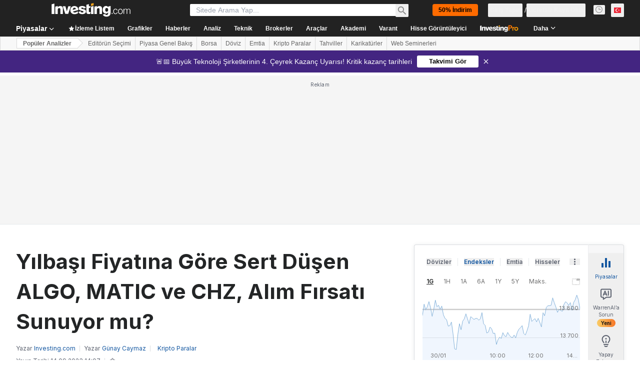

--- FILE ---
content_type: text/html; charset=utf-8
request_url: https://tr.investing.com/analysis/ylbas-fiyatna-gore-sert-dusen-algo-matic-ve-chz-alm-frsat-sunuyor-mu-200492999
body_size: 156604
content:
<!DOCTYPE html><html lang="tr" dir="ltr" class="html"><head><meta charSet="utf-8" data-next-head=""/><meta name="viewport" content="initial-scale=1.0,width=device-width" data-next-head=""/><link rel="amphtml" href="https://m.tr.investing.com/analysis/ylbas-fiyatna-gore-sert-dusen-algo-matic-ve-chz-alm-frsat-sunuyor-mu-200492999?ampMode=1" data-next-head=""/><link rel="canonical" href="https://tr.investing.com/analysis/ylbas-fiyatna-gore-sert-dusen-algo-matic-ve-chz-alm-frsat-sunuyor-mu-200492999" data-next-head=""/><link rel="alternate" hrefLang="ar" href="https://sa.investing.com/analysis/article-200480870" data-next-head=""/><link rel="alternate" hrefLang="tr-tr" href="https://tr.investing.com/analysis/ylbas-fiyatna-gore-sert-dusen-algo-matic-ve-chz-alm-frsat-sunuyor-mu-200492999" data-next-head=""/><meta property="og:type" content="article" data-next-head=""/><meta property="og:url" content="https://tr.investing.com/analysis/ylbas-fiyatna-gore-sert-dusen-algo-matic-ve-chz-alm-frsat-sunuyor-mu-200492999" data-next-head=""/><meta property="og:image" content="https://i-invdn-com.investing.com/redesign/images/seo/investingcom_analysis_og.jpg" data-next-head=""/><meta property="og:site_name" content="Investing.com Türkiye" data-next-head=""/><meta property="og:locale" content="tr_TR" data-next-head=""/><meta name="twitter:card" content="summary_large_image" data-next-head=""/><meta name="twitter:site" content="@InvestingTR" data-next-head=""/><meta name="twitter:image" content="https://i-invdn-com.investing.com/redesign/images/seo/investingcom_analysis_og.jpg" data-next-head=""/><meta name="global-translation-variables" content="&quot;{}&quot;" data-next-head=""/><link rel="alternate" href="ios-app://909998122/com.investing.app/10/analysis/200492999" data-next-head=""/><link rel="alternate" href="android-app://com.fusionmedia.investing/app/tr.investing.com/analysis/analysis-item-200492999" data-next-head=""/><meta property="al:android:url" content="android-app://com.fusionmedia.investing/app/tr.investing.com/analysis/analysis-item-200492999" data-next-head=""/><meta property="al:ios:url" content="com.investing.app://analysis/200492999" data-next-head=""/><meta property="al:android:package" content="com.fusionmedia.investing" data-next-head=""/><meta property="al:ios:app_store_id" content="909998122" data-next-head=""/><title data-next-head="">Yılbaşı Fiyatına Göre Sert Düşen ALGO, MATIC ve CHZ, Alım Fırsatı Sunuyor mu? | Investing.com</title><meta name="description" content=" isimli yazarın Investing.com&#x27;da yayımlanan Investing.com Polygon Index, Algorand, Investing.com Chiliz Index konulu Piyasa analizini okuyun." data-next-head=""/><meta name="twitter:title" content="Yılbaşı Fiyatına Göre Sert Düşen ALGO, MATIC ve CHZ, Alım Fırsatı Sunuyor mu? | Investing.com" data-next-head=""/><meta property="og:title" content="Yılbaşı Fiyatına Göre Sert Düşen ALGO, MATIC ve CHZ, Alım Fırsatı Sunuyor mu? | Investing.com" data-next-head=""/><meta name="twitter:description" content=" isimli yazarın Investing.com&#x27;da yayımlanan Investing.com Polygon Index, Algorand, Investing.com Chiliz Index konulu Piyasa analizini okuyun." data-next-head=""/><meta property="og:description" content=" isimli yazarın Investing.com&#x27;da yayımlanan Investing.com Polygon Index, Algorand, Investing.com Chiliz Index konulu Piyasa analizini okuyun." data-next-head=""/><link rel="dns-prefetch" href="//securepubads.g.doubleclick.net"/><link rel="dns-prefetch" href="//monetization.prod.invmed.co"/><link rel="dns-prefetch" href="//c.amazon-adsystem.com"/><link rel="dns-prefetch" href="//fonts.googleapis.com"/><link rel="preconnect" href="//cdn.investing.com"/><link rel="preconnect" href="//live.primis.tech"/><link rel="preconnect" href="//fonts.gstatic.com" crossorigin=""/><link rel="icon" href="/favicon.ico" type="image/x-icon"/><link rel="icon" type="image/png" sizes="16x16" href="/favicon-16x16.png"/><link rel="icon" type="image/png" sizes="32x32" href="/favicon-32x32.png"/><link rel="icon" type="image/png" sizes="48x48" href="/favicon-48x48.png"/><link rel="apple-touch-icon" sizes="180x180" href="/apple-touch-icon.png"/><meta name="apple-mobile-web-app-capable" content="yes"/><meta name="apple-mobile-web-app-title" content="Investing.com"/><meta name="theme-color" content="#222222"/><link rel="preload" href="https://cdn.investing.com/x/3e7a209/_next/static/css/c73810722ea1abee.css" as="style"/><link rel="preload" href="https://cdn.investing.com/x/3e7a209/_next/static/css/8ad3ec542ee4efb6.css" as="style"/><link rel="preload" href="https://cdn.investing.com/x/3e7a209/_next/static/css/75b415b4cc033280.css" as="style"/><link rel="preload" href="https://cdn.investing.com/x/3e7a209/_next/static/css/4e141d2af9ea7865.css" as="style"/><link rel="preload" href="https://cdn.investing.com/x/3e7a209/_next/static/css/7e93f9d70dcbe38e.css" as="style"/><script data-next-head="">window.dataLayer=window.dataLayer||[];function gtag(){dataLayer.push(arguments)};window.__imntz=window.__imntz||{};window.__imntz.queue=window.__imntz.queue||[];window.googletag=window.googletag||{cmd:[]};window.yaContextCb=window.yaContextCb||[];window.OneTrust={};function OptanonWrapper(){}</script><script>try {
            const userEmailStr = false;
            if (userEmailStr) {
                window.__imntz.queue.push(() => { window.__imntz.api().setUserDetail("email", userEmailStr) })
            }
        } catch (error) {
            console.error("Failed to serialize userEmailHashed:", error);
        }</script><link rel="stylesheet" href="https://fonts.googleapis.com/css2?family=Inter:wght@400;500;600;700&amp;display=swap"/><script id="init_globals" data-nscript="beforeInteractive">window.page_design="refactoring_full_width";(function(w,d,s,l,i){w[l]=w[l]||[];w[l].push({'gtm.start':new Date().getTime(),event:'gtm.js'});var f=d.getElementsByTagName(s)[0],j=d.createElement(s),dl=l!='dataLayer'?'&l='+l:'';j.async=true;j.src='/gcode/?id='+i+dl;f.parentNode.insertBefore(j,f);})(window,document,'script','dataLayer','GTM-PGT3R3D');</script><script id="fb_pixel" data-nscript="beforeInteractive">!function(f,b,e,v,n,t,s){if(f.fbq)return;n=f.fbq=function(){n.callMethod? n.callMethod.apply(n,arguments):n.queue.push(arguments)};if(!f._fbq)f._fbq=n;n.push=n;n.loaded=!0;n.version='2.0';n.queue=[];t=b.createElement(e);t.async=!0;t.src=v;s=b.getElementsByTagName(e)[0];s.parentNode.insertBefore(t,s)}(window, document,'script','https://connect.facebook.net/en_US/fbevents.js');</script><script id="pubx_ads" data-nscript="beforeInteractive">(function(){
                            var PUBX_FF_ALWAYS_ENABLED = true;
                            var PUBX_ON_PERCENTAGE = 95;
                            var AUCTION_DELAY = 100;
                            var pubxId = "71b864d1-8747-49a4-9279-13f89d43e57f";
                            var pbNamespace = "pbjs";
                            var e=window[pbNamespace]=window[pbNamespace]||{};e.que=e.que||[];window.__pubx__=window.__pubx__||{};window.__pubx__.pubxFFAlwaysEnabled=PUBX_FF_ALWAYS_ENABLED;var o=null;window.__pubxLoaded__=Math.random()<PUBX_ON_PERCENTAGE/100;var a=`https://floor.pbxai.com/?pubxId=${pubxId}${window.__pubxLoaded__?"":`&pbx_e=1`}&page=${window.location.href}`;const n={a:[0,1],b:[2,6],c:[7,11],d:[12,16],e:[17,Number.MAX_SAFE_INTEGER]};const t=(e,o)=>{const a=e.bidRequestsCount||0;const t=Object.keys(n);for(const e of t){const o=n[e];if(a>=o[0]&&a<=o[1]){return e}}return t[t.length-1]};const r=(e,o)=>e.bidder;if(e.que.push===Array.prototype.push&&(window.__pubxLoaded__||PUBX_FF_ALWAYS_ENABLED)){var d=document.createElement("link");d.rel="preload";d.href=a;d.as="fetch";d.crossOrigin=true;document.head.appendChild(d)}if(window.__pubxLoaded__){try{var u=localStorage.getItem("pubx:defaults");var i=JSON.parse(u);var _=i?i["data"]:o;window.__pubx__.pubxDefaultsAvailable=true;if(!_||_&&typeof _==="object"&&_.expiry<Date.now()){window.__pubx__.pubxDefaultsAvailable=false}else{o=_}}catch(e){console.error("Pubx: Error parsing defaults",e);window.__pubx__.pubxDefaultsAvailable=false}}if(PUBX_FF_ALWAYS_ENABLED||window.__pubxLoaded__){e.que.push((function(){e.setConfig({floors:{enforcement:{floorDeals:true},auctionDelay:AUCTION_DELAY,endpoint:{url:a},additionalSchemaFields:{rank:t,bidder:r},data:o}})}))}var p=document.createElement("script"),l=`https://cdn.pbxai.com/${pubxId}.js?pbxd=${encodeURIComponent(window.location.origin)}`;p.src=l;p.async=true;document.head.appendChild(p);
                        })();</script><script id="inv_ads" data-nscript="beforeInteractive">window.__imntz.config={preset:{"version":"2252","wrapper":"3.36.2-rc3","prebid":"26","constraints":{"bid_factor":{"adagio":[0.96],"amazon":[1],"appnexus":[0.91],"criteo":[0.91],"inmobi":[0.91],"insticator":[0.88],"ix":[0.94],"medianet":[0.94],"nextMillennium":[0.95],"pubmatic":[0.92],"richaudience":[0.89],"seedtag":[0.95],"sevio":[0.85],"smilewanted":[0.84],"sparteo":[0.91],"triplelift":[0.95],"vidazoo_display":[0.9]},"bid_page":{},"ccpa_compatible":{"adagio":true,"amazon":true,"appnexus":true,"criteo":true,"inmobi":true,"insticator":true,"ix":true,"medianet":true,"nextMillennium":true,"pubmatic":true,"richaudience":true,"seedtag":true,"sevio":true,"smilewanted":true,"sparteo":true,"triplelift":true,"vidazoo_display":true},"gdpr_compatible":{"adagio":true,"amazon":true,"appnexus":true,"criteo":true,"inmobi":true,"insticator":true,"ix":true,"medianet":true,"nextMillennium":true,"pubmatic":true,"richaudience":true,"seedtag":true,"sevio":true,"smilewanted":true,"sparteo":true,"triplelift":true,"vidazoo_display":true},"exclude_adex":false,"auction_timeout":3000},"bidderConfig":[],"bidderAliases":{"vidazoo_display":"vidazoo"},"analyticsRefreshCounterMainSite":true,"analyticsPrebidMainSite":[],"userIdsMainSite":[],"rtdProviders":[{"name":"adagio","params":{"site":"ms-investing-com","organizationId":"1306"}},{"name":"contxtful","waitForIt":true,"params":{"version":"v1","customer":"INVP251016","bidders":["contxtful"],"adServerTargeting":true}}],"intentIQ":{"enabled":false,"config":{}},"ad_units":[{"placement":"Billboard_Default","group":"Billboard_Desktop","name":"/6938/FP_TR_site/FP_TR_Billboard_Default","sizesV2":{"0":["fluid",[980,250],[970,250],[970,90],[728,90]],"1440":["fluid",[1,1],[1000,200],[70,130],[980,250],[970,100],[1192,250],[1192,90],[1192,100],[1192,130],[1192,250]]},"refreshSettings":{"refresh":30000,"maxRefreshWhenNoFill":2,"emptySlotRefreshTimeout":20000},"conditions":{},"adex_sizes":null,"infinite":false,"interstitial":false,"repeatable":true,"reportable":true,"position":4,"bidders":[{"bidder":"adagio","params":{"organizationId":"1306","site":"ms-investing-com","placement":"FP_Desktop_Billboard_Default"}},{"bidder":"amazon","params":{}},{"bidder":"appnexus","params":{"placementId":25736098}},{"bidder":"criteo","params":{"networkId":8767,"pubid":"101558","publisherSubId":"Investing_FP"}},{"bidder":"inmobi","params":{"plc":"10000516454"}},{"bidder":"insticator","params":{"adUnitId":"01J7KDP73SZRTF5JFW5Y3BYCJB"}},{"bidder":"ix","params":{"siteId":"842306"}},{"bidder":"medianet","params":{"cid":"8CUFV8103","crid":"461148263"}},{"bidder":"nextMillennium","params":{"placement_id":"38476"}},{"bidder":"pubmatic","params":{"publisherId":"158008","adSlot":"FP_Desktop_Billboard_Default"}},{"bidder":"richaudience","params":{"pid":"Igh8Py6HZx","supplyType":"site"}},{"bidder":"seedtag","params":{"publisherId":"8874-9209-01","adUnitId":"33954228","placement":"inBanner"}},{"bidder":"sevio","params":{"zone":"707e58fe-594f-44b8-a90a-efc82e5d3359"}},{"bidder":"smilewanted","params":{"zoneId":"investing.com_hb_display_1"}},{"bidder":"sparteo","params":{"networkId":"db772092-18cf-4792-8b3e-813f4058138b"}},{"bidder":"triplelift","params":{"inventoryCode":"FP_Desktop_Billboard_Default"}},{"bidder":"vidazoo_display","params":{"cId":"63cfdd11f8623a513e005157","pId":"59ac17c192832d0011283fe3"}}]},{"placement":"Content_box1","group":"Content_Box_Desktop","name":"/6938/FP_TR_site/FP_TR_Content_box1","sizesV2":{"0":[[336,280],[300,250],[320,100]]},"refreshSettings":{"refresh":30000,"maxRefreshWhenNoFill":2,"emptySlotRefreshTimeout":20000},"conditions":{},"adex_sizes":null,"infinite":true,"interstitial":false,"repeatable":true,"reportable":false,"position":0,"bidders":[{"bidder":"adagio","params":{"organizationId":"1306","site":"ms-investing-com","placement":"FP_Content_box1"}},{"bidder":"amazon","params":{}},{"bidder":"appnexus","params":{"placementId":32284523}},{"bidder":"criteo","params":{"networkId":8767,"pubid":"101558","publisherSubId":"Investing_FP"}},{"bidder":"inmobi","params":{"plc":"10000516455"}},{"bidder":"insticator","params":{"adUnitId":"01J7KDP73SZRTF5JFW5Y3BYCJB"}},{"bidder":"ix","params":{"siteId":"1081693"}},{"bidder":"medianet","params":{"cid":"8CUFV8103","crid":"396815734"}},{"bidder":"nextMillennium","params":{"placement_id":"54125"}},{"bidder":"pubmatic","params":{"publisherId":"158008","adSlot":"FP_Content_box1"}},{"bidder":"richaudience","params":{"pid":"bgzuJBsVNN","supplyType":"site"}},{"bidder":"seedtag","params":{"publisherId":"8874-9209-01","adUnitId":"31389115","placement":"inArticle"}},{"bidder":"sevio","params":{"zone":"91b2b108-01e6-4f4f-91ac-ea8126cf8513"}},{"bidder":"smilewanted","params":{"zoneId":"investing.com_hb_display_10"}},{"bidder":"sparteo","params":{"networkId":"db772092-18cf-4792-8b3e-813f4058138b"}},{"bidder":"triplelift","params":{"inventoryCode":"investing_FP_Content_Touch_box1_300x250_pb"}},{"bidder":"vidazoo_display","params":{"cId":"63cfdd11f8623a513e005157","pId":"59ac17c192832d0011283fe3"}}]},{"placement":"Content_box2","group":"Content_Box_Desktop","name":"/6938/FP_TR_site/FP_TR_Content_box2","sizesV2":{"0":[[336,280],[300,250],[320,100]]},"refreshSettings":{"refresh":30000,"maxRefreshWhenNoFill":2,"emptySlotRefreshTimeout":20000},"conditions":{},"adex_sizes":null,"infinite":true,"interstitial":false,"repeatable":true,"reportable":false,"position":0,"bidders":[{"bidder":"adagio","params":{"organizationId":"1306","site":"ms-investing-com","placement":"FP_Content_box2"}},{"bidder":"amazon","params":{}},{"bidder":"appnexus","params":{"placementId":32284524}},{"bidder":"criteo","params":{"networkId":8767,"pubid":"101558","publisherSubId":"Investing_FP"}},{"bidder":"inmobi","params":{"plc":"10000516466"}},{"bidder":"insticator","params":{"adUnitId":"01J7KDP73SZRTF5JFW5Y3BYCJB"}},{"bidder":"ix","params":{"siteId":"1081694"}},{"bidder":"medianet","params":{"cid":"8CUFV8103","crid":"470368241"}},{"bidder":"nextMillennium","params":{"placement_id":"54126"}},{"bidder":"pubmatic","params":{"publisherId":"158008","adSlot":"FP_Content_box2"}},{"bidder":"richaudience","params":{"pid":"clrDnhUiMu","supplyType":"site"}},{"bidder":"seedtag","params":{"publisherId":"8874-9209-01","adUnitId":"31389115","placement":"inArticle"}},{"bidder":"sevio","params":{"zone":"ff16c017-b79c-4252-b527-e6d0e042ff08"}},{"bidder":"smilewanted","params":{"zoneId":"investing.com_hb_display_11"}},{"bidder":"sparteo","params":{"networkId":"db772092-18cf-4792-8b3e-813f4058138b"}},{"bidder":"triplelift","params":{"inventoryCode":"investing_FP_Content_Touch_box1_300x250_pb"}},{"bidder":"vidazoo_display","params":{"cId":"63cfdd11f8623a513e005157","pId":"59ac17c192832d0011283fe3"}}]},{"placement":"Content_box1","group":"Content_Box_Desktop","name":"/6938/FP_TR_site/FP_TR_Content_box3","sizesV2":{"0":[[336,280],[300,250],[320,100]]},"refreshSettings":{"refresh":30000,"maxRefreshWhenNoFill":2,"emptySlotRefreshTimeout":20000},"conditions":{},"adex_sizes":null,"infinite":true,"interstitial":false,"repeatable":true,"reportable":false,"position":0,"bidders":[{"bidder":"adagio","params":{"organizationId":"1306","site":"ms-investing-com","placement":"FP_Content_box3"}},{"bidder":"amazon","params":{}},{"bidder":"appnexus","params":{"placementId":33153547}},{"bidder":"criteo","params":{"networkId":8767,"pubid":"101558","publisherSubId":"Investing_FP"}},{"bidder":"inmobi","params":{"plc":"10000516467"}},{"bidder":"insticator","params":{"adUnitId":"01J7KDP73SZRTF5JFW5Y3BYCJB"}},{"bidder":"ix","params":{"siteId":"1121966"}},{"bidder":"medianet","params":{"cid":"8CUFV8103","crid":"371597972"}},{"bidder":"nextMillennium","params":{"placement_id":"59561"}},{"bidder":"pubmatic","params":{"publisherId":"158008","adSlot":"FP_Content_box3"}},{"bidder":"richaudience","params":{"pid":"TzwcYyGuQa","supplyType":"site"}},{"bidder":"seedtag","params":{"publisherId":"8874-9209-01","adUnitId":"31093022","placement":"inArticle"}},{"bidder":"sevio","params":{"zone":"2eb6009c-0f72-410c-bb46-443de20c78dd"}},{"bidder":"smilewanted","params":{"zoneId":"investing.com_hb_display_12"}},{"bidder":"sparteo","params":{"networkId":"db772092-18cf-4792-8b3e-813f4058138b"}},{"bidder":"triplelift","params":{"inventoryCode":"investing_FP_Content_Touch_box1_300x250_pb"}},{"bidder":"vidazoo_display","params":{"cId":"63cfdd11f8623a513e005157","pId":"59ac17c192832d0011283fe3"}}]},{"placement":"Content_box2","group":"Content_Box_Desktop","name":"/6938/FP_TR_site/FP_TR_Content_box4","sizesV2":{"0":[[336,280],[300,250],[320,100]]},"refreshSettings":{"refresh":30000,"maxRefreshWhenNoFill":2,"emptySlotRefreshTimeout":20000},"conditions":{},"adex_sizes":null,"infinite":true,"interstitial":false,"repeatable":true,"reportable":false,"position":0,"bidders":[{"bidder":"adagio","params":{"organizationId":"1306","site":"ms-investing-com","placement":"FP_Content_box4"}},{"bidder":"amazon","params":{}},{"bidder":"appnexus","params":{"placementId":33153546}},{"bidder":"criteo","params":{"networkId":8767,"pubid":"101558","publisherSubId":"Investing_FP"}},{"bidder":"inmobi","params":{"plc":"10000516464"}},{"bidder":"insticator","params":{"adUnitId":"01J7KDP73SZRTF5JFW5Y3BYCJB"}},{"bidder":"ix","params":{"siteId":"1121967"}},{"bidder":"medianet","params":{"cid":"8CUFV8103","crid":"777292526"}},{"bidder":"nextMillennium","params":{"placement_id":"59562"}},{"bidder":"pubmatic","params":{"publisherId":"158008","adSlot":"FP_Content_box4"}},{"bidder":"richaudience","params":{"pid":"0X2hTpKKO8","supplyType":"site"}},{"bidder":"seedtag","params":{"publisherId":"8874-9209-01","adUnitId":"31093022","placement":"inArticle"}},{"bidder":"sevio","params":{"zone":"32c688a9-a47e-4f2e-860c-f42594e1e501"}},{"bidder":"smilewanted","params":{"zoneId":"investing.com_hb_display_13"}},{"bidder":"sparteo","params":{"networkId":"db772092-18cf-4792-8b3e-813f4058138b"}},{"bidder":"triplelift","params":{"inventoryCode":"investing_FP_Content_Touch_box1_300x250_pb"}},{"bidder":"vidazoo_display","params":{"cId":"63cfdd11f8623a513e005157","pId":"59ac17c192832d0011283fe3"}}]},{"placement":"Content_Leaderboard1","group":"Content_Leaderboard_Desktop","name":"/6938/FP_TR_site/FP_TR_Content_Leaderboard1","sizesV2":{"0":["fluid",[728,90]]},"refreshSettings":{"refresh":30000,"maxRefreshWhenNoFill":2,"emptySlotRefreshTimeout":20000},"conditions":{},"adex_sizes":null,"infinite":true,"interstitial":false,"repeatable":true,"reportable":false,"position":0,"bidders":[{"bidder":"adagio","params":{"organizationId":"1306","site":"ms-investing-com","placement":"FP_Midpage_Leaderboard_1"}},{"bidder":"amazon","params":{}},{"bidder":"appnexus","params":{"placementId":32284522}},{"bidder":"criteo","params":{"networkId":8767,"pubid":"101558","publisherSubId":"Investing_FP"}},{"bidder":"inmobi","params":{"plc":"10000516460"}},{"bidder":"insticator","params":{"adUnitId":"01J7KDP73SZRTF5JFW5Y3BYCJB"}},{"bidder":"ix","params":{"siteId":"1081692"}},{"bidder":"medianet","params":{"cid":"8CUFV8103","crid":"184151924"}},{"bidder":"nextMillennium","params":{"placement_id":"54124"}},{"bidder":"pubmatic","params":{"publisherId":"158008","adSlot":"FP_Content_Leaderboard1"}},{"bidder":"richaudience","params":{"pid":"gDnw9o7Caz","supplyType":"site"}},{"bidder":"seedtag","params":{"publisherId":"8874-9209-01","adUnitId":"31773561","placement":"inArticle"}},{"bidder":"sevio","params":{"zone":"0ac4c6bd-40ac-4a19-ad03-0093e4b0a8cd"}},{"bidder":"smilewanted","params":{"zoneId":"investing.com_hb_display_8"}},{"bidder":"sparteo","params":{"networkId":"db772092-18cf-4792-8b3e-813f4058138b"}},{"bidder":"triplelift","params":{"inventoryCode":"investing_FP_Midpage_Leaderboard_1_728x90_pb"}},{"bidder":"vidazoo_display","params":{"cId":"63cfdd11f8623a513e005157","pId":"59ac17c192832d0011283fe3"}}]},{"placement":"Content_Leaderboard1","group":"Content_Leaderboard_Desktop","name":"/6938/FP_TR_site/FP_TR_Content_Leaderboard2","sizesV2":{"0":["fluid",[728,90]]},"refreshSettings":{"refresh":30000,"maxRefreshWhenNoFill":2,"emptySlotRefreshTimeout":20000},"conditions":{},"adex_sizes":null,"infinite":true,"interstitial":false,"repeatable":true,"reportable":false,"position":0,"bidders":[{"bidder":"adagio","params":{"organizationId":"1306","site":"ms-investing-com","placement":"FP_Content_Leaderboard2"}},{"bidder":"amazon","params":{}},{"bidder":"appnexus","params":{"placementId":33153548}},{"bidder":"criteo","params":{"networkId":8767,"pubid":"101558","publisherSubId":"Investing_FP"}},{"bidder":"inmobi","params":{"plc":"10000516459"}},{"bidder":"insticator","params":{"adUnitId":"01J7KDP73SZRTF5JFW5Y3BYCJB"}},{"bidder":"ix","params":{"siteId":"1121965"}},{"bidder":"medianet","params":{"cid":"8CUFV8103","crid":"425547581"}},{"bidder":"nextMillennium","params":{"placement_id":"59560"}},{"bidder":"pubmatic","params":{"publisherId":"158008","adSlot":"FP_Content_Leaderboard2"}},{"bidder":"richaudience","params":{"pid":"IS5Ezuuj9P","supplyType":"site"}},{"bidder":"seedtag","params":{"publisherId":"8874-9209-01","adUnitId":"31773561","placement":"inArticle"}},{"bidder":"sevio","params":{"zone":"d742874d-3eac-4ba9-8ecd-a92e6376f55b"}},{"bidder":"smilewanted","params":{"zoneId":"investing.com_hb_display_9"}},{"bidder":"sparteo","params":{"networkId":"db772092-18cf-4792-8b3e-813f4058138b"}},{"bidder":"triplelift","params":{"inventoryCode":"investing_FP_Midpage_Leaderboard_1_728x90_pb"}},{"bidder":"vidazoo_display","params":{"cId":"63cfdd11f8623a513e005157","pId":"59ac17c192832d0011283fe3"}}]},{"placement":"Content_Midpage_1","group":"Content_Midpage_1_Desktop","name":"/6938/FP_TR_site/FP_TR_Content_Midpage_1","sizesV2":{"0":["fluid",[980,250],[970,250],[970,90],[728,90],[1,1]]},"refreshSettings":{"refresh":30000,"maxRefreshWhenNoFill":2,"emptySlotRefreshTimeout":20000},"conditions":{"selector_margin_pixels":350},"adex_sizes":null,"infinite":false,"interstitial":false,"repeatable":true,"reportable":false,"position":3,"bidders":[{"bidder":"amazon","params":{}}]},{"placement":"Content_Midpage_2","group":"Content_Midpage_2_Desktop","name":"/6938/FP_TR_site/FP_TR_Content_Midpage_2","sizesV2":{"0":["fluid",[980,250],[970,250],[970,90],[728,90],[1,1]]},"refreshSettings":{"refresh":30000,"maxRefreshWhenNoFill":2,"emptySlotRefreshTimeout":20000},"conditions":{"selector_margin_pixels":350},"adex_sizes":null,"infinite":false,"interstitial":false,"repeatable":true,"reportable":false,"position":3,"bidders":[{"bidder":"amazon","params":{}}]},{"placement":"Content_Midpage_3","group":"Content_Midpage_3_Desktop","name":"/6938/FP_TR_site/FP_TR_Content_Midpage_3","sizesV2":{"0":["fluid",[980,250],[970,250],[970,90],[728,90],[1,1]]},"refreshSettings":{"refresh":30000,"maxRefreshWhenNoFill":2,"emptySlotRefreshTimeout":20000},"conditions":{"selector_margin_pixels":350},"adex_sizes":null,"infinite":false,"interstitial":false,"repeatable":true,"reportable":false,"position":3,"bidders":[{"bidder":"amazon","params":{}}]},{"placement":"Forum_Comments_Infinite","group":"Commentary_Leaderboard_Desktop","name":"/6938/FP_TR_site/FP_TR_Forum_Comments_Infinite","sizesV2":{"0":[[728,90]]},"refreshSettings":{"refresh":30000,"maxRefreshWhenNoFill":2,"emptySlotRefreshTimeout":20000},"conditions":{},"adex_sizes":null,"infinite":true,"interstitial":false,"repeatable":true,"reportable":false,"position":0,"bidders":[{"bidder":"adagio","params":{"organizationId":"1306","site":"ms-investing-com","placement":"FP_Forum_Comments_Infinite"}},{"bidder":"amazon","params":{}},{"bidder":"appnexus","params":{"placementId":31794684}},{"bidder":"criteo","params":{"networkId":8767,"pubid":"101558","publisherSubId":"Investing_FP"}},{"bidder":"inmobi","params":{"plc":"10000516456"}},{"bidder":"insticator","params":{"adUnitId":"01J7KDP73SZRTF5JFW5Y3BYCJB"}},{"bidder":"ix","params":{"siteId":"1071077"}},{"bidder":"medianet","params":{"cid":"8CUFV8103","crid":"589166642"}},{"bidder":"nextMillennium","params":{"placement_id":"52724"}},{"bidder":"pubmatic","params":{"publisherId":"158008","adSlot":"FP_Forum_Comments_Infinite"}},{"bidder":"richaudience","params":{"pid":"hf8JaKfWDM","supplyType":"site"}},{"bidder":"seedtag","params":{"publisherId":"8874-9209-01","adUnitId":"31389114","placement":"inArticle"}},{"bidder":"sevio","params":{"zone":"fd88ab06-02d9-4dae-a982-2d0262a5da8d"}},{"bidder":"smilewanted","params":{"zoneId":"investing.com_hb_display_7"}},{"bidder":"sparteo","params":{"networkId":"db772092-18cf-4792-8b3e-813f4058138b"}},{"bidder":"triplelift","params":{"inventoryCode":"investing_FP_Midpage_Leaderboard_1_728x90_pb"}},{"bidder":"vidazoo_display","params":{"cId":"63cfdd11f8623a513e005157","pId":"59ac17c192832d0011283fe3"}}]},{"placement":"Midpage_Leaderboard_1","group":"Midpage Leaderboard 1","name":"/6938/FP_TR_site/FP_TR_Midpage_Leaderboard_1","sizesV2":{"0":[[728,90],[468,60],["fluid"]]},"refreshSettings":{"refresh":30000,"maxRefreshWhenNoFill":2,"emptySlotRefreshTimeout":20000},"conditions":{"selector_margin_pixels":500},"adex_sizes":null,"infinite":false,"interstitial":false,"repeatable":true,"reportable":false,"position":6,"bidders":[]},{"placement":"Sideblock_1_Default","group":"Sideblock_1_Desktop","name":"/6938/FP_TR_site/FP_TR_Sideblock_1_Default","sizesV2":{"0":[[300,600],[120,600],[160,600],[336,280],[320,280],[336,250],[300,250]]},"refreshSettings":{"refresh":30000,"maxRefreshWhenNoFill":2,"emptySlotRefreshTimeout":20000},"conditions":{"selector_margin_pixels":350},"adex_sizes":null,"infinite":false,"interstitial":false,"repeatable":true,"reportable":true,"position":6,"bidders":[{"bidder":"adagio","params":{"organizationId":"1306","site":"ms-investing-com","placement":"FP_Desktop_Sideblock_1_Default"}},{"bidder":"amazon","params":{}},{"bidder":"appnexus","params":{"placementId":25736099}},{"bidder":"criteo","params":{"networkId":8767,"pubid":"101558","publisherSubId":"Investing_FP"}},{"bidder":"inmobi","params":{"plc":"10000516457"}},{"bidder":"insticator","params":{"adUnitId":"01J7KDP73SZRTF5JFW5Y3BYCJB"}},{"bidder":"ix","params":{"siteId":"842307"}},{"bidder":"medianet","params":{"cid":"8CUFV8103","crid":"853582964"}},{"bidder":"nextMillennium","params":{"placement_id":"38477"}},{"bidder":"pubmatic","params":{"publisherId":"158008","adSlot":"FP_Desktop_Sideblock_1_Default"}},{"bidder":"richaudience","params":{"pid":"iYLBbct1Yl","supplyType":"site"}},{"bidder":"seedtag","params":{"publisherId":"8874-9209-01","adUnitId":"31389115","placement":"inArticle"}},{"bidder":"sevio","params":{"zone":"31ba0913-e379-49ba-8c89-40b605f05bd8"}},{"bidder":"smilewanted","params":{"zoneId":"investing.com_hb_display_2"}},{"bidder":"sparteo","params":{"networkId":"db772092-18cf-4792-8b3e-813f4058138b"}},{"bidder":"triplelift","params":{"inventoryCode":"FP_Desktop_Sideblock_1_Default"}},{"bidder":"vidazoo_display","params":{"cId":"63cfdd11f8623a513e005157","pId":"59ac17c192832d0011283fe3"}}]},{"placement":"Sideblock_2_Default","group":"Sideblock_2_Desktop","name":"/6938/FP_TR_site/FP_TR_Sideblock_2_Default","sizesV2":{"0":[[336,280],[320,100],[300,100],[300,250]]},"refreshSettings":{"refresh":30000,"maxRefreshWhenNoFill":2,"emptySlotRefreshTimeout":20000},"conditions":{"selector_margin_pixels":500},"adex_sizes":null,"infinite":false,"interstitial":false,"repeatable":true,"reportable":false,"position":6,"bidders":[{"bidder":"adagio","params":{"organizationId":"1306","site":"ms-investing-com","placement":"FP_Desktop_Sideblock_2_Default"}},{"bidder":"amazon","params":{}},{"bidder":"appnexus","params":{"placementId":25736100}},{"bidder":"criteo","params":{"networkId":8767,"pubid":"101558","publisherSubId":"Investing_FP"}},{"bidder":"inmobi","params":{"plc":"10000516463"}},{"bidder":"insticator","params":{"adUnitId":"01J7KDP73SZRTF5JFW5Y3BYCJB"}},{"bidder":"ix","params":{"siteId":"842308"}},{"bidder":"medianet","params":{"cid":"8CUFV8103","crid":"134209715"}},{"bidder":"nextMillennium","params":{"placement_id":"38478"}},{"bidder":"pubmatic","params":{"publisherId":"158008","adSlot":"FP_Desktop_Sideblock_2_Default"}},{"bidder":"richaudience","params":{"pid":"3k54tN30pp","supplyType":"site"}},{"bidder":"seedtag","params":{"publisherId":"8874-9209-01","adUnitId":"31389115","placement":"inArticle"}},{"bidder":"sevio","params":{"zone":"5ded87a7-fb94-4b91-ba69-0a5f959c718c"}},{"bidder":"smilewanted","params":{"zoneId":"investing.com_hb_display_3"}},{"bidder":"sparteo","params":{"networkId":"db772092-18cf-4792-8b3e-813f4058138b"}},{"bidder":"triplelift","params":{"inventoryCode":"FP_Desktop_Sideblock_2_Default"}},{"bidder":"vidazoo_display","params":{"cId":"63cfdd11f8623a513e005157","pId":"59ac17c192832d0011283fe3"}}]},{"placement":"Sideblock_3_viewable","group":"Sideblock_3_Desktop","name":"/6938/FP_TR_site/FP_TR_Sideblock_3_viewable","sizesV2":{"0":[[300,600],[120,600],[160,600],[336,280],[320,280],[336,250],[300,250]]},"refreshSettings":{"refresh":30000,"maxRefreshWhenNoFill":2,"emptySlotRefreshTimeout":20000},"conditions":{"selector_margin_pixels":650},"adex_sizes":null,"infinite":false,"interstitial":false,"repeatable":true,"reportable":false,"position":6,"bidders":[{"bidder":"adagio","params":{"organizationId":"1306","site":"ms-investing-com","placement":"FP_Desktop_Sideblock_3_viewable"}},{"bidder":"amazon","params":{}},{"bidder":"appnexus","params":{"placementId":25736101}},{"bidder":"criteo","params":{"networkId":8767,"pubid":"101558","publisherSubId":"Investing_FP"}},{"bidder":"inmobi","params":{"plc":"10000516462"}},{"bidder":"insticator","params":{"adUnitId":"01J7KDP73SZRTF5JFW5Y3BYCJB"}},{"bidder":"ix","params":{"siteId":"842309"}},{"bidder":"medianet","params":{"cid":"8CUFV8103","crid":"552090665"}},{"bidder":"nextMillennium","params":{"placement_id":"38479"}},{"bidder":"pubmatic","params":{"publisherId":"158008","adSlot":"FP_Desktop_Sideblock_3_viewable"}},{"bidder":"richaudience","params":{"pid":"bPkknTNT0K","supplyType":"site"}},{"bidder":"seedtag","params":{"publisherId":"8874-9209-01","adUnitId":"31389115","placement":"inArticle"}},{"bidder":"sevio","params":{"zone":"4d9c559f-66b3-439a-937d-428740f90b58"}},{"bidder":"smilewanted","params":{"zoneId":"investing.com_hb_display_4"}},{"bidder":"sparteo","params":{"networkId":"db772092-18cf-4792-8b3e-813f4058138b"}},{"bidder":"triplelift","params":{"inventoryCode":"FP_Desktop_Sideblock_1_Default"}},{"bidder":"vidazoo_display","params":{"cId":"63cfdd11f8623a513e005157","pId":"59ac17c192832d0011283fe3"}}]},{"placement":"Sideblock_Comments_Infinite","group":"Commentary_Box_Desktop","name":"/6938/FP_TR_site/FP_TR_Sideblock_Comments_Infinite","sizesV2":{"0":[[300,50],[300,100],[300,250]]},"refreshSettings":{"refresh":30000,"maxRefreshWhenNoFill":2,"emptySlotRefreshTimeout":20000},"conditions":{},"adex_sizes":null,"infinite":true,"interstitial":false,"repeatable":true,"reportable":false,"position":0,"bidders":[{"bidder":"adagio","params":{"organizationId":"1306","site":"ms-investing-com","placement":"FP_Sideblock_Comments_Infinite"}},{"bidder":"amazon","params":{}},{"bidder":"appnexus","params":{"placementId":31531425}},{"bidder":"criteo","params":{"networkId":8767,"pubid":"101558","publisherSubId":"Investing_FP"}},{"bidder":"inmobi","params":{"plc":"10000516458"}},{"bidder":"insticator","params":{"adUnitId":"01J7KDP73SZRTF5JFW5Y3BYCJB"}},{"bidder":"ix","params":{"siteId":"1064402"}},{"bidder":"medianet","params":{"cid":"8CUFV8103","crid":"852475716"}},{"bidder":"nextMillennium","params":{"placement_id":"52134"}},{"bidder":"pubmatic","params":{"publisherId":"158008","adSlot":"FP_Sideblock_Comments_Infinite"}},{"bidder":"richaudience","params":{"pid":"QVWFnQnGTk","supplyType":"site"}},{"bidder":"seedtag","params":{"publisherId":"8874-9209-01","adUnitId":"31389115","placement":"inArticle"}},{"bidder":"sevio","params":{"zone":"0784ec7b-2274-409c-ab51-bd6b5902ebe1"}},{"bidder":"smilewanted","params":{"zoneId":"investing.com_hb_display_6"}},{"bidder":"sparteo","params":{"networkId":"db772092-18cf-4792-8b3e-813f4058138b"}},{"bidder":"triplelift","params":{"inventoryCode":"FP_Sideblock_Comments_Infinite"}},{"bidder":"vidazoo_display","params":{"cId":"63cfdd11f8623a513e005157","pId":"59ac17c192832d0011283fe3"}}]},{"placement":"takeover_default","group":"Site_Scroller_Desktop","name":"/6938/FP_TR_site/FP_TR_takeover_default","sizesV2":{"1760":[[120,600],[160,600]],"2040":[[300,600],[300,250]]},"refreshSettings":{"refresh":30000,"maxRefreshWhenNoFill":2,"emptySlotRefreshTimeout":20000},"conditions":{"min_width":1760},"adex_sizes":null,"infinite":false,"interstitial":false,"repeatable":true,"reportable":false,"position":7,"bidders":[{"bidder":"adagio","params":{"organizationId":"1306","site":"ms-investing-com","placement":"FP_Takeover_Default"}},{"bidder":"amazon","params":{}},{"bidder":"appnexus","params":{"placementId":30269062}},{"bidder":"criteo","params":{"networkId":8767,"pubid":"101558","publisherSubId":"Investing_FP"}},{"bidder":"inmobi","params":{"plc":"10000516461"}},{"bidder":"insticator","params":{"adUnitId":"01J7KDP73SZRTF5JFW5Y3BYCJB"}},{"bidder":"ix","params":{"siteId":"998509"}},{"bidder":"medianet","params":{"cid":"8CUFV8103","crid":"825649285"}},{"bidder":"nextMillennium","params":{"placement_id":"42753"}},{"bidder":"pubmatic","params":{"publisherId":"158008","adSlot":"FP_Takeover_Default"}},{"bidder":"richaudience","params":{"pid":"S459IB04UX","supplyType":"site"}},{"bidder":"seedtag","params":{"publisherId":"8874-9209-01","adUnitId":"31773562","placement":"inArticle"}},{"bidder":"sevio","params":{"zone":"e6320fd5-7a36-4d7d-8fc6-69fd60c82766"}},{"bidder":"smilewanted","params":{"zoneId":"investing.com_hb_display_5"}},{"bidder":"sparteo","params":{"networkId":"db772092-18cf-4792-8b3e-813f4058138b"}},{"bidder":"triplelift","params":{"inventoryCode":"FP_Takeover_Default"}},{"bidder":"vidazoo_display","params":{"cId":"63cfdd11f8623a513e005157","pId":"59ac17c192832d0011283fe3"}}]},{"placement":"TNB_Instrument","group":"Trade Now_Desktop","name":"/6938/FP_TR_site/FP_TR_TNB_Instrument","sizesV2":{"0":["fluid"]},"refreshSettings":{"refresh":30000,"maxRefreshWhenNoFill":0,"emptySlotRefreshTimeout":20000,"nonProgrammaticTTL":50000},"conditions":{"selector_margin_pixels":600},"adex_sizes":null,"infinite":false,"interstitial":false,"repeatable":true,"reportable":false,"position":6,"bidders":[]},{"placement":"TNB_Right_Rail_1","group":"Trade Now","name":"/6938/FP_TR_site/FP_TR_TNB_Right_Rail_1","sizesV2":{},"refreshSettings":{"refresh":30000,"maxRefreshWhenNoFill":2,"emptySlotRefreshTimeout":20000},"conditions":{},"adex_sizes":null,"infinite":false,"interstitial":false,"repeatable":true,"reportable":false,"position":0,"bidders":[]}],"video_ad_units":[{"placement":"video-placement","conditions":{},"provider":"stn","providerId":"hn5QIZuX","params":{},"controlGroups":[{"provider":"primis","providerId":"121202","weight":0.4,"params":{}}]}],"widget_ad_units":[{"placement":"footer-widget","conditions":{"selector_margin_pixels":200},"provider":"dianomi","params":{"dianomi-context-id":2416}}]}};window.imntz_analyticsTargetCpmEnabled = true;window.dataLayer.push({event: 'mntz_js_load'});</script><script id="structured_data" type="application/ld+json" data-nscript="beforeInteractive">{"@context":"http://schema.org","@type":"AnalysisNewsArticle","mainEntityOfPage":{"@type":"Webpage","@id":"tr.investing.com/analysis/ylbas-fiyatna-gore-sert-dusen-algo-matic-ve-chz-alm-frsat-sunuyor-mu-200492999"},"headline":"Yılbaşı Fiyatına Göre Sert Düşen ALGO, MATIC ve CHZ, Alım Fırsatı Sunuyor mu?","url":"tr.investing.com/analysis/ylbas-fiyatna-gore-sert-dusen-algo-matic-ve-chz-alm-frsat-sunuyor-mu-200492999","image":{"@type":"ImageObject","url":"https://i-invdn-com.investing.com/redesign/images/seo/v2/investingcom_analysis_og.jpg","height":328,"width":500},"dateCreated":"2023-09-14T11:07:11.000+00:00","dateModified":"2023-09-14T11:07:11.000+00:00","datePublished":"2023-09-14T11:07:11.000+00:00","author":{"name":"Investing.com"},"publisher":{"@type":"Organization","name":"Investing.com","logo":{"@type":"ImageObject","url":"https://i-invdn-com.investing.com/logos/investing-com-logo.png","height":38,"width":166}},"description":" isimli yazarın Investing.com'da yayımlanan Investing.com Polygon Index, Algorand, Investing.com Chiliz Index konulu Piyasa analizini okuyun.","articleSection":"Kripto Paralar","keywords":"Investing.com Polygon Index, Algorand, Investing.com Chiliz Index"}</script><link rel="stylesheet" href="https://cdn.investing.com/x/3e7a209/_next/static/css/c73810722ea1abee.css" data-n-g=""/><link rel="stylesheet" href="https://cdn.investing.com/x/3e7a209/_next/static/css/8ad3ec542ee4efb6.css" data-n-p=""/><link rel="stylesheet" href="https://cdn.investing.com/x/3e7a209/_next/static/css/75b415b4cc033280.css" data-n-p=""/><link rel="stylesheet" href="https://cdn.investing.com/x/3e7a209/_next/static/css/4e141d2af9ea7865.css" data-n-p=""/><link rel="stylesheet" href="https://cdn.investing.com/x/3e7a209/_next/static/css/7e93f9d70dcbe38e.css"/><noscript data-n-css=""></noscript><script defer="" noModule="" src="https://cdn.investing.com/x/3e7a209/_next/static/chunks/polyfills-42372ed130431b0a.js"></script><script src="https://securepubads.g.doubleclick.net/tag/js/gpt.js" async="" data-nscript="beforeInteractive"></script><script src="https://promos.investing.com/w37htfhcq2/vendor/9a63d23b-49c1-4335-b698-e7f3ab10af6c/lightbox_speed.js" async="" data-nscript="beforeInteractive"></script><script src="https://monetization.prod.invmed.co/wrapper/3.36.2-rc3/wrapper.min.js" defer="" data-nscript="beforeInteractive"></script><script src="https://monetization.prod.invmed.co/prebid/26/pbjs.min.js" defer="" data-nscript="beforeInteractive"></script><script src="https://c.amazon-adsystem.com/aax2/apstag.js" defer="" data-nscript="beforeInteractive"></script><script src="https://appleid.cdn-apple.com/appleauth/static/jsapi/appleid/1/tr_TR/appleid.auth.js" async="" defer="" data-nscript="beforeInteractive"></script><script src="https://accounts.google.com/gsi/client?hl=tr" async="" defer="" data-nscript="beforeInteractive"></script><script defer="" src="https://cdn.investing.com/x/3e7a209/_next/static/chunks/4350.fd5ffe7670841182.js"></script><script defer="" src="https://cdn.investing.com/x/3e7a209/_next/static/chunks/5560.427a261ea372d6ac.js"></script><script defer="" src="https://cdn.investing.com/x/3e7a209/_next/static/chunks/1875.8003a531988d473f.js"></script><script defer="" src="https://cdn.investing.com/x/3e7a209/_next/static/chunks/1125.9d5ad858e06eb61d.js"></script><script defer="" src="https://cdn.investing.com/x/3e7a209/_next/static/chunks/8229.290f88d9f09c9613.js"></script><script defer="" src="https://cdn.investing.com/x/3e7a209/_next/static/chunks/730.e9fa8e28e8309e89.js"></script><script src="https://cdn.investing.com/x/3e7a209/_next/static/chunks/webpack-4f41d0453683fde7.js" defer=""></script><script src="https://cdn.investing.com/x/3e7a209/_next/static/chunks/framework-f8d751c8da87b5be.js" defer=""></script><script src="https://cdn.investing.com/x/3e7a209/_next/static/chunks/main-0ea374df0e75b8d5.js" defer=""></script><script src="https://cdn.investing.com/x/3e7a209/_next/static/chunks/pages/_app-0b46e526062d1fc4.js" defer=""></script><script src="https://cdn.investing.com/x/3e7a209/_next/static/chunks/8992-8a8e9eceb1b8e79f.js" defer=""></script><script src="https://cdn.investing.com/x/3e7a209/_next/static/chunks/4031-b972eca9f46f18f2.js" defer=""></script><script src="https://cdn.investing.com/x/3e7a209/_next/static/chunks/4587-7704bda28582a769.js" defer=""></script><script src="https://cdn.investing.com/x/3e7a209/_next/static/chunks/6649-437d4c61c60e04b7.js" defer=""></script><script src="https://cdn.investing.com/x/3e7a209/_next/static/chunks/5208-b1e5704b196e5aed.js" defer=""></script><script src="https://cdn.investing.com/x/3e7a209/_next/static/chunks/6340-c40e4a7b64d3f94b.js" defer=""></script><script src="https://cdn.investing.com/x/3e7a209/_next/static/chunks/2933-b0c5edc7a5e0c25c.js" defer=""></script><script src="https://cdn.investing.com/x/3e7a209/_next/static/chunks/3103-910add9e44060eea.js" defer=""></script><script src="https://cdn.investing.com/x/3e7a209/_next/static/chunks/58-2907240d3b96fe95.js" defer=""></script><script src="https://cdn.investing.com/x/3e7a209/_next/static/chunks/5059-2dc9569fc4fa7b64.js" defer=""></script><script src="https://cdn.investing.com/x/3e7a209/_next/static/chunks/7231-4cbc0d4b247d51a2.js" defer=""></script><script src="https://cdn.investing.com/x/3e7a209/_next/static/chunks/37-8f8e3700d0941c02.js" defer=""></script><script src="https://cdn.investing.com/x/3e7a209/_next/static/chunks/1435-4455d399d98be696.js" defer=""></script><script src="https://cdn.investing.com/x/3e7a209/_next/static/chunks/7648-f3c4c361d833ad0c.js" defer=""></script><script src="https://cdn.investing.com/x/3e7a209/_next/static/chunks/9179-8dc46a9b01d2cabf.js" defer=""></script><script src="https://cdn.investing.com/x/3e7a209/_next/static/chunks/pages/analysis/%5B...params%5D-48cfb1ad58aa1b30.js" defer=""></script><script src="https://cdn.investing.com/x/3e7a209/_next/static/3e7a209/_buildManifest.js" defer=""></script><script src="https://cdn.investing.com/x/3e7a209/_next/static/3e7a209/_ssgManifest.js" defer=""></script></head><body class="typography default-theme"><script>(function(h,o,t,j,a,r){
        h.hj=h.hj||function(){(h.hj.q=h.hj.q||[]).push(arguments)};
        h._hjSettings={hjid:174945,hjsv:6};
        a=o.getElementsByTagName('head')[0];
        r=o.createElement('script');r.async=1;
        r.src=t+h._hjSettings.hjid+j+h._hjSettings.hjsv;
        a.appendChild(r);
    })(window,document,'https://static.hotjar.com/c/hotjar-','.js?sv=');</script><div id="__next"><div class="fixed left-0 right-0 top-0 z-100 h-[3px] transition-opacity duration-500 ease-linear opacity-0"><div class="h-[3px] origin-left bg-[#0A69E5] transition-transform duration-200 ease-linear" style="transform:scaleX(0)"></div></div><header class="header_header__ts5le mb-[46px] sm:mb-12 md:!mb-[66px] bg-inv-grey-800 p-2.5 md:p-0" data-test="main-header"><div class="flex justify-center md:bg-inv-grey-800 md:text-white xxl:px-[160px] xxxl:px-[300px] header_top-row-wrapper__7SAiJ"><section class="header_top-row__i6XkJ w-full max-w-screen-md xl:container mdMax:bg-inv-grey-800 md:max-w-full md:!px-7 md2:!px-8 xl:mx-auto"><button class="relative inline-flex items-center justify-center whitespace-nowrap rounded-sm p-1.5 text-xs font-bold leading-tight no-underline disabled:bg-inv-grey-50 disabled:text-inv-grey-400 text-inv-grey-700 header_menu-button___fM3l mdMax:h-8 mdMax:w-8 mdMax:text-white md:hidden" type="button" data-test="main-menu-button-mobile"><svg viewBox="0 0 24 24" width="1em" fill="none" class="text-2xl" style="height:auto"><path fill="currentColor" fill-rule="evenodd" d="M1 18h22v-2H1v2ZM1 13h22v-2H1v2ZM1 6v2h22V6H1Z" clip-rule="evenodd"></path></svg></button><div class="text-white header_logo__RW0M7"><a class="block" title="Investing.com - Önde Gelen Finans Portalı" data-test="logo-icon-link" href="https://tr.investing.com/"><svg data-test="logo-icon-svg" viewBox="0 0 180 32" role="img" fill="none" class="h-auto max-h-6 w-full md:max-h-7"><title data-test="logo-icon-title">Investing.com - Önde Gelen Finans Portalı</title><path fill-rule="evenodd" clip-rule="evenodd" d="M76.183 15.303c-1.1-.66-2.532-.991-3.853-1.211-.55-.11-1.21-.22-1.761-.33-.88-.22-2.973-.661-2.973-1.872 0-.99 1.211-1.321 2.202-1.321 1.762 0 2.863.55 3.193 2.202l5.064-1.432c-.55-3.412-4.844-4.513-8.147-4.513-3.413 0-8.036 1.1-8.036 5.394 0 3.743 2.862 4.624 5.834 5.285.771.11 1.542.33 2.202.55.991.22 2.863.55 2.863 1.872 0 1.32-1.652 1.871-2.973 1.871-1.871 0-3.192-1.1-3.413-2.972l-4.954 1.32c.66 4.074 4.734 5.285 8.477 5.285 4.184 0 8.587-1.651 8.587-6.275-.11-1.541-.99-2.973-2.312-3.853zM0 25.1h6.275V1.21L0 2.973V25.1zM19.486 6.936c-2.091 0-4.514 1.1-5.614 3.082V6.826L8.257 8.367v16.734h5.725v-9.688c0-2.202 1.1-3.743 3.302-3.743 2.863 0 2.753 2.532 2.753 4.734V25.1h5.725V13.76c.11-4.293-1.652-6.825-6.276-6.825zm32.697 0c-5.284 0-9.467 3.853-9.467 9.247 0 6.056 4.073 9.358 9.688 9.358 2.862 0 6.165-.99 8.257-2.752l-1.542-4.184c-1.43 1.872-3.853 3.083-6.385 3.083-1.651 0-3.303-.66-3.853-2.202l12.22-3.413c0-5.504-3.413-9.137-8.917-9.137zm-3.853 8.807c-.11-2.532 1.211-4.954 3.854-4.954 1.761 0 3.082 1.321 3.412 2.973l-7.266 1.981zm39.964-4.624l.99-3.743h-4.183V2.532l-5.725 1.652v14.862c0 4.844 1.321 6.275 6.165 6.165.66 0 1.762-.11 2.532-.22l1.211-4.404c-.77.22-2.312.44-3.192.11-.66-.22-.991-.77-.991-1.541v-8.037h3.193zM38.092 7.376l-3.303 11.78-3.303-11.78h-6.055l5.835 17.615h6.606l5.944-17.615h-5.724zm108 16.844c-2.532 0-3.853-2.532-3.853-4.954 0-2.422 1.321-4.954 3.853-4.954 1.651 0 2.752 1.1 3.082 2.752l1.321-.33c-.44-2.422-2.201-3.633-4.403-3.633-3.413 0-5.285 2.862-5.285 6.165s1.872 6.165 5.285 6.165c2.422 0 4.073-1.651 4.513-4.073l-1.321-.33c-.22 1.651-1.541 3.192-3.192 3.192zm11.119-11.119c-3.413 0-5.284 2.862-5.284 6.165s1.871 6.165 5.284 6.165 5.284-2.862 5.284-6.165-1.871-6.165-5.284-6.165zm0 11.12c-2.532 0-3.853-2.533-3.853-4.955s1.321-4.954 3.853-4.954 3.853 2.532 3.853 4.954c0 2.422-1.321 4.954-3.853 4.954zm18.936-11.12c-1.541 0-2.863.77-3.523 2.312-.441-1.541-1.762-2.312-3.193-2.312-1.651 0-2.972.77-3.743 2.422v-2.312l-1.321.33v11.34h1.431v-6.496c0-2.202.881-4.293 3.303-4.293 1.651 0 2.312 1.32 2.312 2.862v7.817h1.431v-6.496c0-1.981.661-4.183 3.083-4.183 1.871 0 2.642 1.1 2.642 2.972v7.817H180v-7.817c-.11-2.422-1.211-3.963-3.853-3.963zm-67.156-6.165c-2.092 0-4.514 1.1-5.615 3.082V6.826l-5.615 1.541v16.734h5.725v-9.688c0-2.202 1.101-3.743 3.303-3.743 2.862 0 2.752 2.532 2.752 4.734V25.1h5.725V13.76c.11-4.293-1.651-6.825-6.275-6.825zM90.055 25.1h5.725V6.826l-5.725 1.651v16.624zm47.339 0h1.872v-2.422h-1.872v2.422zm-8.146-15.523c-1.101-1.761-2.753-2.752-4.844-2.752-4.954 0-7.707 3.963-7.707 8.587 0 4.954 2.422 8.697 7.707 8.807 1.871 0 3.633-.99 4.734-2.642v1.762c0 2.201-.991 4.073-3.413 4.073-1.542 0-2.863-.88-3.303-2.422l-5.174 1.431c1.211 3.743 4.844 4.734 8.257 4.734 5.064 0 9.247-2.752 9.247-8.367V6.716l-5.504 1.54v1.322zm-3.523 10.349c-2.422 0-3.303-2.092-3.303-4.184 0-2.202.771-4.404 3.413-4.404 2.532 0 3.523 2.202 3.413 4.404 0 2.202-.991 4.184-3.523 4.184z" fill="currentColor"></path><path fill-rule="evenodd" clip-rule="evenodd" d="M89.945 1.651L96.11 0v5.174l-6.165 1.652V1.65z" fill="#F4A41D"></path></svg></a></div><a class="relative inline-flex items-center justify-center whitespace-nowrap rounded-sm p-1.5 text-xs/tight font-bold text-inv-grey-700 no-underline bg-inv-orange-400 header_mobile-signup__Qqce1 mdMax:border mdMax:border-inv-orange-400 mdMax:text-inv-grey-700 md:hidden ml-3" data-google-interstitial="false">Uygulamayı Aç</a><div class="mainSearch_mainSearch__jEh4W p-2.5 md:!mx-8 md:p-0 md2:relative md2:!mx-12 lg:!mx-20"><div class="flex mainSearch_search-bar____mI1"><div class="mainSearch_input-wrapper__hWkM3 bg-white mdMax:border-b mdMax:border-inv-grey-500"><button class="relative inline-flex items-center justify-center whitespace-nowrap rounded-sm p-1.5 text-xs font-bold leading-tight no-underline disabled:bg-inv-grey-50 disabled:text-inv-grey-400 text-inv-grey-700 mainSearch_mobile-back__81yxi text-white" type="button"><svg viewBox="0 0 24 24" class="w-[18px] rtl:rotate-180"><use href="/next_/icon.svg?v=3e7a209#arrow-right"></use></svg></button><form autoComplete="off" class="w-full" action="/search" method="get"><input type="search" autoComplete="off" placeholder="Sitede Arama Yap..." aria-label="Search Stocks, Currencies" data-test="search-section" class="h-[38px] w-full py-1.5 text-sm mdMax:text-base md:h-6 md:text-inv-grey-700" name="q"/></form></div><button class="relative inline-flex items-center justify-center whitespace-nowrap rounded-sm p-1.5 text-xs font-bold leading-tight no-underline disabled:bg-inv-grey-50 disabled:text-inv-grey-400 text-inv-grey-700 mainSearch_search-button__zHjdB mdMax:text-lg mdMax:text-white md:text-lg md:text-inv-grey-650" type="button"><svg viewBox="0 0 24 24" width="1em" fill="none" style="height:auto"><path fill="currentColor" d="M16.714 14.829H15.71l-.378-.378a7.87 7.87 0 0 0 2.012-5.28 8.171 8.171 0 1 0-8.172 8.172 7.87 7.87 0 0 0 5.28-2.011l.378.377v1.005L21.114 23 23 21.114l-6.286-6.285Zm-7.543 0A5.657 5.657 0 1 1 14.83 9.17 5.72 5.72 0 0 1 9.17 14.83Z"></path></svg></button></div><div class="flex bg-white text-inv-grey-700 md:!left-6 md2:!left-0 md2:!top-[calc(100%_+_6px)] mainSearch_mainSearch_results__pGhOQ" style="display:none"><div class="mainSearch_main__exqg8 bg-white"><div class="mainSearch_wrapper__INf4F mdMax:bg-white" data-test="search-result-popular"><header class="flex justify-between border-b border-inv-grey-400 mdMax:border-t mdMax:border-inv-grey-400 mainSearch_header__cTW4J"><h4 class="text-sm font-semibold font-bold">Popüler Aramalar</h4></header><div class="mainSearch_search-results-wrapper__E33Um"><div class="flex mainSearch_no-results__J8jXc"><h5 class="text-sm font-normal">Lütfen başka bir arama deneyiniz</h5></div></div></div></div><div class="mainSearch_side__GwI3Q"><div><a href="https://tr.investing.com/news/most-popular-news" data-test="popular-news" class="mainSearch_content-header__Nm9aH"><div class="text-base font-semibold">Popüler Haberler</div><span class="text-xs md:text-link">Daha</span></a><ul><li><article class=""><a href="https://tr.investing.com/news/commodities-news/rekor-seviyelerden-sert-geri-cekilme-suruyor-altn-ve-gumuste-volatilite-hzland-3739700" class=""><div style="background-image:url(https://i-invdn-com.investing.com/news/gold_4_800x533_L_1412670524.jpg)" class="mainSearch_content-image__9V3OC"></div><p class="md:text-xs" title="Rekor seviyelerden sert geri çekilme sürüyor: Altın ve gümüşte volatilite hızlandı">Rekor seviyelerden sert geri çekilme sürüyor: Altın ve gümüşte volatilite hızlandı</p></a></article></li><li><article class=""><a href="https://tr.investing.com/news/stock-market-news/is-bankasndan-yurt-ds-sube-ucaymnin-yeni-sozlesmesi-iki-hisseye-tedbir-bist-sirketlerinden-guncel-haberler-3739653" class=""><div style="background-image:url(https://i-invdn-com.investing.com/news/moved_LYNXMPEG650A4_L.jpg)" class="mainSearch_content-image__9V3OC"></div><p class="md:text-xs" title="İş Bankası’ndan yurt dışı şube, UCAYM’nin yeni sözleşmesi, iki hisseye tedbir: BIST şirketlerinden güncel haberler">İş Bankası’ndan yurt dışı şube, UCAYM’nin yeni sözleşmesi, iki hisseye tedbir: BIST şirketlerinden güncel haberler</p></a></article></li><li><article class=""><a href="https://tr.investing.com/news/stock-market-news/bist-100-haftaya-dususle-baslad-aclsta-hangi-hisseler-one-ckt-3739747" class=""><div style="background-image:url(https://i-invdn-com.investing.com/news/moved_LYNXMPEG9S0WT-ORUBS_L.jpg)" class="mainSearch_content-image__9V3OC"></div><p class="md:text-xs" title="BIST 100 haftaya düşüşle başladı: Açılışta hangi hisseler öne çıktı?">BIST 100 haftaya düşüşle başladı: Açılışta hangi hisseler öne çıktı?</p></a></article></li><li><article class=""><a href="https://tr.investing.com/news/commodities-news/jpm-yeterli-merkez-bankas-ve-yatrmc-talebi-nedeniyle-altn-fiyat-tahminini-yukseltti-3739740" class=""><div style="background-image:url(https://i-invdn-com.investing.com/news/LYNXMPED1M0ED_L.jpg)" class="mainSearch_content-image__9V3OC"></div><p class="md:text-xs" title="JPM, ’yeterli merkez bankası ve yatırımcı talebi’ nedeniyle altın fiyat tahminini yükseltti">JPM, ’yeterli merkez bankası ve yatırımcı talebi’ nedeniyle altın fiyat tahminini yükseltti</p></a></article></li></ul></div></div></div></div><div class="user-area_user-area__rmf5_ hidden md:flex mdMax:bg-inv-grey-800 mdMax:text-white"><div class="flex-none overflow-hidden rounded-full user-area_avatar__FskMA flex h-11 w-11 md:hidden" data-test="user-avatar"><svg xmlns="http://www.w3.org/2000/svg" width="32" height="32" fill="none" viewBox="0 0 32 32" class="w-full h-full object-cover"><g clip-path="url(#avatar_svg__a)"><rect width="32" height="32" fill="#1256A0" rx="16"></rect><circle cx="16" cy="15.979" r="16" fill="#B5D4F3"></circle><path fill="#fff" fill-rule="evenodd" d="M4.419 24.54a15.95 15.95 0 0111.58-4.96c4.557 0 8.668 1.904 11.582 4.96A14.38 14.38 0 0116 30.38a14.38 14.38 0 01-11.581-5.84" clip-rule="evenodd"></path><circle cx="16" cy="10.779" r="5.6" fill="#fff"></circle></g><rect width="31" height="31" x="0.5" y="0.5" stroke="#000" stroke-opacity="0.1" rx="15.5"></rect><defs><clipPath id="avatar_svg__a"><rect width="32" height="32" fill="#fff" rx="16"></rect></clipPath></defs></svg></div><a class="user-area_proAppControl__aG_q9 hidden md:flex" href="/pro/pricing" title="InvestingPro" style="background:#FF6B00;color:#000000" data-google-interstitial="false">50% İndirim</a><ul class="flex items-center gap-1.5"><li class="flex items-center user-area_item__nBsal"><button class="relative inline-flex items-center justify-center whitespace-nowrap rounded-sm p-1.5 text-xs font-bold leading-tight no-underline disabled:bg-inv-grey-50 disabled:text-inv-grey-400 text-inv-grey-700 user-area_link__ljnux mdMax:text-white md:text-inv-grey-200" type="button" data-test="login-btn"><span>Giriş Yapın</span></button></li><li class="flex items-center user-area_item__nBsal mdMax:before:bg-inv-grey-600"><button class="relative inline-flex items-center justify-center whitespace-nowrap rounded-sm p-1.5 text-xs font-bold leading-tight no-underline disabled:bg-inv-grey-50 disabled:text-inv-grey-400 text-inv-grey-700 user-area_link__ljnux mdMax:text-white md:text-inv-grey-200" type="button" data-test="signup-btn"><span>Ücretsiz Kayıt Olun</span></button></li></ul></div><div class="relative mr-3 block mdMax:hidden"><button class="relative inline-flex items-center justify-center whitespace-nowrap rounded-sm p-1.5 text-xs font-bold leading-tight no-underline disabled:bg-inv-grey-50 disabled:text-inv-grey-400 text-inv-grey-700 px-1 py-0.5 text-[0.9375rem] !text-inv-grey-650 hover:!text-white focus:!text-white active:!text-white" type="button" data-test="world-markets-button" aria-label="notifications"><svg viewBox="0 0 14 14" class="w-[15px]"><use href="/next_/icon.svg?v=3e7a209#clock"></use></svg></button></div><div class="relative" data-test="edition-selector"><button class="relative inline-flex items-center justify-center whitespace-nowrap rounded-sm p-1.5 text-xs font-bold leading-tight no-underline disabled:bg-inv-grey-50 disabled:text-inv-grey-400 text-inv-grey-700 min-h-[27px] min-w-[26px]" type="button"><span data-test="flag-TR" class="flag_flag__gUPtc flag_flag--TR__qSZHT" role="img"></span></button><div class="popup_popup__t_FyN md:shadow-light popup_popup--top__u_sUB popup_primary__Lb1mP popup_regular__YzEzn md:right-[calc(100%_-_46px)] md:top-[30px] popup_popup--hidden__0VdoL" data-tail="top"><div class="bg-white rounded"><ul class="mx-2.5 max-h-[444px] overflow-y-auto *:*:flex *:min-w-[150px] *:*:items-center *:*:whitespace-nowrap *:border-t *:border-inv-grey-400 *:py-3 *:*:text-[15px] *:*:text-inv-grey-700 first:*:border-t-0 hover:*:*:text-link hover:*:*:underline focus:*:*:underline md:mx-0 md:columns-2 md:gap-2 md:p-3.5 md:*:mb-[5px] md:*:break-inside-avoid md:*:border-t-0 md:*:py-0 md:*:*:text-xs md:*:*:text-link"><li><a href="//www.investing.com" class="text-link hover:text-link hover:underline focus:text-link focus:underline"><span data-test="flag-US" class="flag_flag__gUPtc flag_flag--US__ZvgjZ" role="img"></span><span class="ml-1.5" dir="ltr">English (USA)</span></a></li><li><a href="//uk.investing.com" class="text-link hover:text-link hover:underline focus:text-link focus:underline"><span data-test="flag-GB" class="flag_flag__gUPtc flag_flag--GB__RQQxt" role="img"></span><span class="ml-1.5" dir="ltr">English (UK)</span></a></li><li><a href="//in.investing.com" class="text-link hover:text-link hover:underline focus:text-link focus:underline"><span data-test="flag-IN" class="flag_flag__gUPtc flag_flag--IN__iInEj" role="img"></span><span class="ml-1.5" dir="ltr">English (India)</span></a></li><li><a href="//ca.investing.com" class="text-link hover:text-link hover:underline focus:text-link focus:underline"><span data-test="flag-CA" class="flag_flag__gUPtc flag_flag--CA__dBR8j" role="img"></span><span class="ml-1.5" dir="ltr">English (Canada)</span></a></li><li><a href="//au.investing.com" class="text-link hover:text-link hover:underline focus:text-link focus:underline"><span data-test="flag-AU" class="flag_flag__gUPtc flag_flag--AU__MRgmV" role="img"></span><span class="ml-1.5" dir="ltr">English (Australia)</span></a></li><li><a href="//za.investing.com" class="text-link hover:text-link hover:underline focus:text-link focus:underline"><span data-test="flag-ZA" class="flag_flag__gUPtc flag_flag--ZA__32T3U" role="img"></span><span class="ml-1.5" dir="ltr">English (South Africa)</span></a></li><li><a href="//ph.investing.com" class="text-link hover:text-link hover:underline focus:text-link focus:underline"><span data-test="flag-PH" class="flag_flag__gUPtc flag_flag--PH__Qy9T6" role="img"></span><span class="ml-1.5" dir="ltr">English (Philippines)</span></a></li><li><a href="//ng.investing.com" class="text-link hover:text-link hover:underline focus:text-link focus:underline"><span data-test="flag-NG" class="flag_flag__gUPtc flag_flag--NG__iGpoq" role="img"></span><span class="ml-1.5" dir="ltr">English (Nigeria)</span></a></li><li><a href="//de.investing.com" class="text-link hover:text-link hover:underline focus:text-link focus:underline"><span data-test="flag-DE" class="flag_flag__gUPtc flag_flag--DE__FozGV" role="img"></span><span class="ml-1.5" dir="ltr">Deutsch</span></a></li><li><a href="//es.investing.com" class="text-link hover:text-link hover:underline focus:text-link focus:underline"><span data-test="flag-ES" class="flag_flag__gUPtc flag_flag--ES__CPf8Q" role="img"></span><span class="ml-1.5" dir="ltr">Español (España)</span></a></li><li><a href="//mx.investing.com" class="text-link hover:text-link hover:underline focus:text-link focus:underline"><span data-test="flag-MX" class="flag_flag__gUPtc flag_flag--MX__1Vqvd" role="img"></span><span class="ml-1.5" dir="ltr">Español (México)</span></a></li><li><a href="//fr.investing.com" class="text-link hover:text-link hover:underline focus:text-link focus:underline"><span data-test="flag-FR" class="flag_flag__gUPtc flag_flag--FR__v1Kgw" role="img"></span><span class="ml-1.5" dir="ltr">Français</span></a></li><li><a href="//it.investing.com" class="text-link hover:text-link hover:underline focus:text-link focus:underline"><span data-test="flag-IT" class="flag_flag__gUPtc flag_flag--IT__2nbt0" role="img"></span><span class="ml-1.5" dir="ltr">Italiano</span></a></li><li><a href="//nl.investing.com" class="text-link hover:text-link hover:underline focus:text-link focus:underline"><span data-test="flag-NL" class="flag_flag__gUPtc flag_flag--NL__aMRF8" role="img"></span><span class="ml-1.5" dir="ltr">Nederlands</span></a></li><li><a href="//pt.investing.com" class="text-link hover:text-link hover:underline focus:text-link focus:underline"><span data-test="flag-PT" class="flag_flag__gUPtc flag_flag--PT__WHstT" role="img"></span><span class="ml-1.5" dir="ltr">Português (Portugal)</span></a></li><li><a href="//pl.investing.com" class="text-link hover:text-link hover:underline focus:text-link focus:underline"><span data-test="flag-PL" class="flag_flag__gUPtc flag_flag--PL__aFC5W" role="img"></span><span class="ml-1.5" dir="ltr">Polski</span></a></li><li><a href="//br.investing.com" class="text-link hover:text-link hover:underline focus:text-link focus:underline"><span data-test="flag-BR" class="flag_flag__gUPtc flag_flag--BR__EbjBS" role="img"></span><span class="ml-1.5" dir="ltr">Português (Brasil)</span></a></li><li><a href="//ru.investing.com" class="text-link hover:text-link hover:underline focus:text-link focus:underline"><span data-test="flag-RU" class="flag_flag__gUPtc flag_flag--RU__5upNo" role="img"></span><span class="ml-1.5" dir="ltr">Русский</span></a></li><li><a href="//sa.investing.com" class="text-link hover:text-link hover:underline focus:text-link focus:underline"><span data-test="flag-SA" class="flag_flag__gUPtc flag_flag--SA__0Jy_0" role="img"></span><span class="ml-1.5" dir="ltr">‏العربية‏</span></a></li><li><a href="//gr.investing.com" class="text-link hover:text-link hover:underline focus:text-link focus:underline"><span data-test="flag-GR" class="flag_flag__gUPtc flag_flag--GR__E4QtF" role="img"></span><span class="ml-1.5" dir="ltr">Ελληνικά</span></a></li><li><a href="//se.investing.com" class="text-link hover:text-link hover:underline focus:text-link focus:underline"><span data-test="flag-SE" class="flag_flag__gUPtc flag_flag--SE__0AmDf" role="img"></span><span class="ml-1.5" dir="ltr">Svenska</span></a></li><li><a href="//fi.investing.com" class="text-link hover:text-link hover:underline focus:text-link focus:underline"><span data-test="flag-FI" class="flag_flag__gUPtc flag_flag--FI__Xd1ie" role="img"></span><span class="ml-1.5" dir="ltr">Suomi</span></a></li><li><a href="//il.investing.com" class="text-link hover:text-link hover:underline focus:text-link focus:underline"><span data-test="flag-IL" class="flag_flag__gUPtc flag_flag--IL__0mDF6" role="img"></span><span class="ml-1.5" dir="ltr">עברית</span></a></li><li><a href="//jp.investing.com" class="text-link hover:text-link hover:underline focus:text-link focus:underline"><span data-test="flag-JP" class="flag_flag__gUPtc flag_flag--JP__Tl7Xp" role="img"></span><span class="ml-1.5" dir="ltr">日本語</span></a></li><li><a href="//kr.investing.com" class="text-link hover:text-link hover:underline focus:text-link focus:underline"><span data-test="flag-KR" class="flag_flag__gUPtc flag_flag--KR__T442J" role="img"></span><span class="ml-1.5" dir="ltr">한국어</span></a></li><li><a href="//cn.investing.com" class="text-link hover:text-link hover:underline focus:text-link focus:underline"><span data-test="flag-CN" class="flag_flag__gUPtc flag_flag--CN__Nqryu" role="img"></span><span class="ml-1.5" dir="ltr">简体中文</span></a></li><li><a href="//hk.investing.com" class="text-link hover:text-link hover:underline focus:text-link focus:underline"><span data-test="flag-HK" class="flag_flag__gUPtc flag_flag--HK__2hcwb" role="img"></span><span class="ml-1.5" dir="ltr">繁體中文</span></a></li><li><a href="//id.investing.com" class="text-link hover:text-link hover:underline focus:text-link focus:underline"><span data-test="flag-ID" class="flag_flag__gUPtc flag_flag--ID__Bb2N1" role="img"></span><span class="ml-1.5" dir="ltr">Bahasa Indonesia</span></a></li><li><a href="//ms.investing.com" class="text-link hover:text-link hover:underline focus:text-link focus:underline"><span data-test="flag-MY" class="flag_flag__gUPtc flag_flag--MY__g6cCX" role="img"></span><span class="ml-1.5" dir="ltr">Bahasa Melayu</span></a></li><li><a href="//th.investing.com" class="text-link hover:text-link hover:underline focus:text-link focus:underline"><span data-test="flag-TH" class="flag_flag__gUPtc flag_flag--TH__J83HL" role="img"></span><span class="ml-1.5" dir="ltr">ไทย</span></a></li><li><a href="//vn.investing.com" class="text-link hover:text-link hover:underline focus:text-link focus:underline"><span data-test="flag-VN" class="flag_flag__gUPtc flag_flag--VN__VolrY" role="img"></span><span class="ml-1.5" dir="ltr">Tiếng Việt</span></a></li><li><a href="//hi.investing.com" class="text-link hover:text-link hover:underline focus:text-link focus:underline"><span data-test="flag-IN" class="flag_flag__gUPtc flag_flag--IN__iInEj" role="img"></span><span class="ml-1.5" dir="ltr">हिंदी</span></a></li></ul></div></div></div></section></div><div class="md:bg-inv-grey-800 md:text-white header_bottom-row-wrapper__tEEGr" id="bottom-nav-row"><div class="flex justify-center mdMax:border-inv-orange-400 mdMax:bg-inv-grey-100 xxl:px-[160px] xxxl:px-[300px] header_bottom-row__STej2"><div class="user-area_user-area__rmf5_ flex md:hidden mdMax:bg-inv-grey-800 mdMax:text-white"><div class="flex-none overflow-hidden rounded-full user-area_avatar__FskMA flex h-11 w-11 md:hidden" data-test="user-avatar"><svg xmlns="http://www.w3.org/2000/svg" width="32" height="32" fill="none" viewBox="0 0 32 32" class="w-full h-full object-cover"><g clip-path="url(#avatar_svg__a)"><rect width="32" height="32" fill="#1256A0" rx="16"></rect><circle cx="16" cy="15.979" r="16" fill="#B5D4F3"></circle><path fill="#fff" fill-rule="evenodd" d="M4.419 24.54a15.95 15.95 0 0111.58-4.96c4.557 0 8.668 1.904 11.582 4.96A14.38 14.38 0 0116 30.38a14.38 14.38 0 01-11.581-5.84" clip-rule="evenodd"></path><circle cx="16" cy="10.779" r="5.6" fill="#fff"></circle></g><rect width="31" height="31" x="0.5" y="0.5" stroke="#000" stroke-opacity="0.1" rx="15.5"></rect><defs><clipPath id="avatar_svg__a"><rect width="32" height="32" fill="#fff" rx="16"></rect></clipPath></defs></svg></div><a class="user-area_proAppControl__aG_q9 hidden md:flex" href="/pro/pricing" title="InvestingPro" style="background:#FF6B00;color:#000000" data-google-interstitial="false">50% İndirim</a><ul class="flex items-center gap-1.5"><li class="flex items-center user-area_item__nBsal"><button class="relative inline-flex items-center justify-center whitespace-nowrap rounded-sm p-1.5 text-xs font-bold leading-tight no-underline disabled:bg-inv-grey-50 disabled:text-inv-grey-400 text-inv-grey-700 user-area_link__ljnux mdMax:text-white md:text-inv-grey-200" type="button" data-test="login-btn"><span>Giriş Yapın</span></button></li><li class="flex items-center user-area_item__nBsal mdMax:before:bg-inv-grey-600"><button class="relative inline-flex items-center justify-center whitespace-nowrap rounded-sm p-1.5 text-xs font-bold leading-tight no-underline disabled:bg-inv-grey-50 disabled:text-inv-grey-400 text-inv-grey-700 user-area_link__ljnux mdMax:text-white md:text-inv-grey-200" type="button" data-test="signup-btn"><span>Ücretsiz Kayıt Olun</span></button></li></ul></div><nav class="navbar_nav__0QMXl w-full max-w-screen-md xl:container mdMax:text-inv-grey-700 md:max-w-full md:!px-7 md2:!px-8 xl:mx-auto"><ul class="navbar_nav_list__PHV3V md:flex md:items-center" data-test="main-menu-navigation-bar"><li class="flex items-center navbar_nav_item__52C2T mdMax:border-t mdMax:border-inv-grey-200 md:hover:bg-white md:hover:text-inv-grey-700 md:focus:bg-white md:focus:text-inv-grey-700 navbar_nav_item__52C2T"><div class="navbar_nav_item_wrapper__heZF8"><a href="https://tr.investing.com/markets/" class="navbar_nav_item_link__hDYJW"><span class="navbar_nav_item_text__s9e_T"><span>Piyasalar</span></span><svg viewBox="0 0 24 24" class="navbar_nav_item_link_icon___VMUb w-2.5 rotate-90 mdMax:hidden md:ml-1 md:text-3xs"><use href="/next_/icon.svg?v=3e7a209#chevron-right"></use></svg></a></div><ul class="w-full bg-white md:w-fit md:border md:border-t-0 md:border-inv-grey-500 md:shadow-[0_4px_4px_#00000040] navbar_nav_item_drop___6XdQ md:bg-white"><li class="relative md:text-xs navbar_nav_item_drop_item__Qff_S md:hover:border-inv-grey-400 md:hover:bg-inv-blue-100 md:focus:border-inv-grey-400 md:focus:bg-inv-blue-100 md:[&amp;&gt;a]:hover:text-inv-grey-700 md:[&amp;&gt;a]:focus:text-inv-grey-700"><a href="https://tr.investing.com/currencies/" class="block md:inline md:border-t md:border-inv-grey-400 md:text-sm md:font-bold md:text-link">Döviz<svg viewBox="0 0 24 24" class="navbar_nav_item_drop_arrow__bj_35 w-[11px] md:ml-auto md:mt-1 md:text-2xs md:text-inv-grey-500"><use href="/next_/icon.svg?v=3e7a209#chevron-right"></use></svg></a><div class="popup_popup__t_FyN md:shadow-light popup_popup--side__y12tp popup_primary__Lb1mP popup_regular__YzEzn navbar_nav_item_popup__bLQDC" data-tail="side"><div class="bg-white"><div class="flex md:bg-white md:text-inv-grey-700 navbar_multi_list__FmPCH"><div class="navbar_multi_list_primary-list__Ltruv"><ul><li class="flex items-center navbar_multi_list_list__BidbT"><svg viewBox="0 0 24 24" class="mr-1 w-4 flex-none p-1 text-inv-grey-500 rtl:-scale-x-100"><use href="/next_/icon.svg?v=3e7a209#arrow-right"></use></svg><a href="https://tr.investing.com/currencies/single-currency-crosses" class="text-link hover:text-link hover:underline focus:text-link focus:underline navbar_multi_list_link__B8IEy text-xs md:font-bold">Tek Döviz/Çaprazlar</a></li><li class="flex items-center navbar_multi_list_list__BidbT"><svg viewBox="0 0 24 24" class="mr-1 w-4 flex-none p-1 text-inv-grey-500 rtl:-scale-x-100"><use href="/next_/icon.svg?v=3e7a209#arrow-right"></use></svg><a href="https://tr.investing.com/currencies/streaming-forex-rates-majors" class="text-link hover:text-link hover:underline focus:text-link focus:underline navbar_multi_list_link__B8IEy text-xs md:font-bold">Döviz Kurları</a></li><li class="flex items-center navbar_multi_list_list__BidbT"><svg viewBox="0 0 24 24" class="mr-1 w-4 flex-none p-1 text-inv-grey-500 rtl:-scale-x-100"><use href="/next_/icon.svg?v=3e7a209#arrow-right"></use></svg><a href="https://tr.investing.com/currencies/live-currency-cross-rates" class="text-link hover:text-link hover:underline focus:text-link focus:underline navbar_multi_list_link__B8IEy text-xs md:font-bold">Çapraz Kur Oranları</a></li><li class="flex items-center navbar_multi_list_list__BidbT"><svg viewBox="0 0 24 24" class="mr-1 w-4 flex-none p-1 text-inv-grey-500 rtl:-scale-x-100"><use href="/next_/icon.svg?v=3e7a209#arrow-right"></use></svg><a href="https://tr.investing.com/currencies/exchange-rates-table" class="text-link hover:text-link hover:underline focus:text-link focus:underline navbar_multi_list_link__B8IEy text-xs md:font-bold">Döviz Kurları Tablosu</a></li><li class="flex items-center navbar_multi_list_list__BidbT"><svg viewBox="0 0 24 24" class="mr-1 w-4 flex-none p-1 text-inv-grey-500 rtl:-scale-x-100"><use href="/next_/icon.svg?v=3e7a209#arrow-right"></use></svg><a href="https://tr.investing.com/currencies/us-dollar-index" class="text-link hover:text-link hover:underline focus:text-link focus:underline navbar_multi_list_link__B8IEy text-xs md:font-bold">Amerikan Dolar Endeksi</a></li><li class="flex items-center navbar_multi_list_list__BidbT"><svg viewBox="0 0 24 24" class="mr-1 w-4 flex-none p-1 text-inv-grey-500 rtl:-scale-x-100"><use href="/next_/icon.svg?v=3e7a209#arrow-right"></use></svg><a href="https://tr.investing.com/currencies/fx-futures" class="text-link hover:text-link hover:underline focus:text-link focus:underline navbar_multi_list_link__B8IEy text-xs md:font-bold">Dövizler</a></li><li class="flex items-center navbar_multi_list_list__BidbT"><svg viewBox="0 0 24 24" class="mr-1 w-4 flex-none p-1 text-inv-grey-500 rtl:-scale-x-100"><use href="/next_/icon.svg?v=3e7a209#arrow-right"></use></svg><a href="https://tr.investing.com/currencies/forex-options" class="text-link hover:text-link hover:underline focus:text-link focus:underline navbar_multi_list_link__B8IEy text-xs md:font-bold">Foreks Opsiyonları</a></li></ul></div><div class="navbar_multi_list_secondary-list__ukxxj md:border-l md:border-inv-grey-400 md:bg-inv-grey-200"><ul><li class="flex items-center navbar_multi_list_list__BidbT"><svg viewBox="0 0 24 24" class="mr-1 w-4 flex-none p-1 text-inv-grey-500 rtl:-scale-x-100"><use href="/next_/icon.svg?v=3e7a209#chevron-right"></use></svg><a href="https://tr.investing.com/currencies/usd-try" class="text-link hover:text-link hover:underline focus:text-link focus:underline navbar_multi_list_link__B8IEy text-xs md:font-bold">USD/TRY</a></li><li class="flex items-center navbar_multi_list_list__BidbT"><svg viewBox="0 0 24 24" class="mr-1 w-4 flex-none p-1 text-inv-grey-500 rtl:-scale-x-100"><use href="/next_/icon.svg?v=3e7a209#chevron-right"></use></svg><a href="https://tr.investing.com/currencies/eur-try" class="text-link hover:text-link hover:underline focus:text-link focus:underline navbar_multi_list_link__B8IEy text-xs md:font-bold">EUR/TRY</a></li><li class="flex items-center navbar_multi_list_list__BidbT"><svg viewBox="0 0 24 24" class="mr-1 w-4 flex-none p-1 text-inv-grey-500 rtl:-scale-x-100"><use href="/next_/icon.svg?v=3e7a209#chevron-right"></use></svg><a href="https://tr.investing.com/currencies/gbp-try" class="text-link hover:text-link hover:underline focus:text-link focus:underline navbar_multi_list_link__B8IEy text-xs md:font-bold">GBP/TRY</a></li><li class="flex items-center navbar_multi_list_list__BidbT"><svg viewBox="0 0 24 24" class="mr-1 w-4 flex-none p-1 text-inv-grey-500 rtl:-scale-x-100"><use href="/next_/icon.svg?v=3e7a209#chevron-right"></use></svg><a href="https://tr.investing.com/currencies/aud-usd" class="text-link hover:text-link hover:underline focus:text-link focus:underline navbar_multi_list_link__B8IEy text-xs md:font-bold">AUD/USD</a></li><li class="flex items-center navbar_multi_list_list__BidbT"><svg viewBox="0 0 24 24" class="mr-1 w-4 flex-none p-1 text-inv-grey-500 rtl:-scale-x-100"><use href="/next_/icon.svg?v=3e7a209#chevron-right"></use></svg><a href="https://tr.investing.com/currencies/eur-usd" class="text-link hover:text-link hover:underline focus:text-link focus:underline navbar_multi_list_link__B8IEy text-xs md:font-bold">EUR/USD</a></li><li class="flex items-center navbar_multi_list_list__BidbT"><svg viewBox="0 0 24 24" class="mr-1 w-4 flex-none p-1 text-inv-grey-500 rtl:-scale-x-100"><use href="/next_/icon.svg?v=3e7a209#chevron-right"></use></svg><a href="https://tr.investing.com/currencies/usd-cad" class="text-link hover:text-link hover:underline focus:text-link focus:underline navbar_multi_list_link__B8IEy text-xs md:font-bold">USD/CAD</a></li><li class="flex items-center navbar_multi_list_list__BidbT"><svg viewBox="0 0 24 24" class="mr-1 w-4 flex-none p-1 text-inv-grey-500 rtl:-scale-x-100"><use href="/next_/icon.svg?v=3e7a209#chevron-right"></use></svg><a href="https://tr.investing.com/currencies/usd-jpy" class="text-link hover:text-link hover:underline focus:text-link focus:underline navbar_multi_list_link__B8IEy text-xs md:font-bold">USD/JPY</a></li></ul></div></div></div></div></li><li class="relative md:text-xs navbar_nav_item_drop_item__Qff_S md:hover:border-inv-grey-400 md:hover:bg-inv-blue-100 md:focus:border-inv-grey-400 md:focus:bg-inv-blue-100 md:[&amp;&gt;a]:hover:text-inv-grey-700 md:[&amp;&gt;a]:focus:text-inv-grey-700"><a href="https://tr.investing.com/commodities/" class="block md:inline md:border-t md:border-inv-grey-400 md:text-sm md:font-bold md:text-link">Emtia<svg viewBox="0 0 24 24" class="navbar_nav_item_drop_arrow__bj_35 w-[11px] md:ml-auto md:mt-1 md:text-2xs md:text-inv-grey-500"><use href="/next_/icon.svg?v=3e7a209#chevron-right"></use></svg></a><div class="popup_popup__t_FyN md:shadow-light popup_popup--side__y12tp popup_primary__Lb1mP popup_regular__YzEzn navbar_nav_item_popup__bLQDC" data-tail="side"><div class="bg-white"><div class="flex md:bg-white md:text-inv-grey-700 navbar_multi_list__FmPCH"><div class="navbar_multi_list_primary-list__Ltruv"><ul><li class="flex items-center navbar_multi_list_list__BidbT"><svg viewBox="0 0 24 24" class="mr-1 w-4 flex-none p-1 text-inv-grey-500 rtl:-scale-x-100"><use href="/next_/icon.svg?v=3e7a209#arrow-right"></use></svg><a href="https://tr.investing.com/commodities/real-time-futures" class="text-link hover:text-link hover:underline focus:text-link focus:underline navbar_multi_list_link__B8IEy text-xs md:font-bold">Gerçek Zamanlı Emtia</a></li><li class="flex items-center navbar_multi_list_list__BidbT"><svg viewBox="0 0 24 24" class="mr-1 w-4 flex-none p-1 text-inv-grey-500 rtl:-scale-x-100"><use href="/next_/icon.svg?v=3e7a209#arrow-right"></use></svg><a href="https://tr.investing.com/commodities/metals" class="text-link hover:text-link hover:underline focus:text-link focus:underline navbar_multi_list_link__B8IEy text-xs md:font-bold">Metaller</a></li><li class="flex items-center navbar_multi_list_list__BidbT"><svg viewBox="0 0 24 24" class="mr-1 w-4 flex-none p-1 text-inv-grey-500 rtl:-scale-x-100"><use href="/next_/icon.svg?v=3e7a209#arrow-right"></use></svg><a href="https://tr.investing.com/commodities/softs" class="text-link hover:text-link hover:underline focus:text-link focus:underline navbar_multi_list_link__B8IEy text-xs md:font-bold">Bitkiler</a></li><li class="flex items-center navbar_multi_list_list__BidbT"><svg viewBox="0 0 24 24" class="mr-1 w-4 flex-none p-1 text-inv-grey-500 rtl:-scale-x-100"><use href="/next_/icon.svg?v=3e7a209#arrow-right"></use></svg><a href="https://tr.investing.com/commodities/meats" class="text-link hover:text-link hover:underline focus:text-link focus:underline navbar_multi_list_link__B8IEy text-xs md:font-bold">Etler</a></li><li class="flex items-center navbar_multi_list_list__BidbT"><svg viewBox="0 0 24 24" class="mr-1 w-4 flex-none p-1 text-inv-grey-500 rtl:-scale-x-100"><use href="/next_/icon.svg?v=3e7a209#arrow-right"></use></svg><a href="https://tr.investing.com/commodities/energy" class="text-link hover:text-link hover:underline focus:text-link focus:underline navbar_multi_list_link__B8IEy text-xs md:font-bold">Enerjiler</a></li><li class="flex items-center navbar_multi_list_list__BidbT"><svg viewBox="0 0 24 24" class="mr-1 w-4 flex-none p-1 text-inv-grey-500 rtl:-scale-x-100"><use href="/next_/icon.svg?v=3e7a209#arrow-right"></use></svg><a href="https://tr.investing.com/commodities/grains" class="text-link hover:text-link hover:underline focus:text-link focus:underline navbar_multi_list_link__B8IEy text-xs md:font-bold">Hububat</a></li><li class="flex items-center navbar_multi_list_list__BidbT"><svg viewBox="0 0 24 24" class="mr-1 w-4 flex-none p-1 text-inv-grey-500 rtl:-scale-x-100"><use href="/next_/icon.svg?v=3e7a209#arrow-right"></use></svg><a href="https://tr.investing.com/indices/commodities-indices" class="text-link hover:text-link hover:underline focus:text-link focus:underline navbar_multi_list_link__B8IEy text-xs md:font-bold">Emtia Endeksleri</a></li></ul></div><div class="navbar_multi_list_secondary-list__ukxxj md:border-l md:border-inv-grey-400 md:bg-inv-grey-200"><ul><li class="flex items-center navbar_multi_list_list__BidbT"><svg viewBox="0 0 24 24" class="mr-1 w-4 flex-none p-1 text-inv-grey-500 rtl:-scale-x-100"><use href="/next_/icon.svg?v=3e7a209#chevron-right"></use></svg><a href="https://tr.investing.com/commodities/brent-oil" class="text-link hover:text-link hover:underline focus:text-link focus:underline navbar_multi_list_link__B8IEy text-xs md:font-bold">Brent Petrol</a></li><li class="flex items-center navbar_multi_list_list__BidbT"><svg viewBox="0 0 24 24" class="mr-1 w-4 flex-none p-1 text-inv-grey-500 rtl:-scale-x-100"><use href="/next_/icon.svg?v=3e7a209#chevron-right"></use></svg><a href="https://tr.investing.com/commodities/crude-oil" class="text-link hover:text-link hover:underline focus:text-link focus:underline navbar_multi_list_link__B8IEy text-xs md:font-bold">Ham Petrol</a></li><li class="flex items-center navbar_multi_list_list__BidbT"><svg viewBox="0 0 24 24" class="mr-1 w-4 flex-none p-1 text-inv-grey-500 rtl:-scale-x-100"><use href="/next_/icon.svg?v=3e7a209#chevron-right"></use></svg><a href="https://tr.investing.com/commodities/gold" class="text-link hover:text-link hover:underline focus:text-link focus:underline navbar_multi_list_link__B8IEy text-xs md:font-bold">Altın</a></li><li class="flex items-center navbar_multi_list_list__BidbT"><svg viewBox="0 0 24 24" class="mr-1 w-4 flex-none p-1 text-inv-grey-500 rtl:-scale-x-100"><use href="/next_/icon.svg?v=3e7a209#chevron-right"></use></svg><a href="https://tr.investing.com/commodities/silver" class="text-link hover:text-link hover:underline focus:text-link focus:underline navbar_multi_list_link__B8IEy text-xs md:font-bold">Gümüş</a></li><li class="flex items-center navbar_multi_list_list__BidbT"><svg viewBox="0 0 24 24" class="mr-1 w-4 flex-none p-1 text-inv-grey-500 rtl:-scale-x-100"><use href="/next_/icon.svg?v=3e7a209#chevron-right"></use></svg><a href="https://tr.investing.com/commodities/copper" class="text-link hover:text-link hover:underline focus:text-link focus:underline navbar_multi_list_link__B8IEy text-xs md:font-bold">Bakır</a></li><li class="flex items-center navbar_multi_list_list__BidbT"><svg viewBox="0 0 24 24" class="mr-1 w-4 flex-none p-1 text-inv-grey-500 rtl:-scale-x-100"><use href="/next_/icon.svg?v=3e7a209#chevron-right"></use></svg><a href="https://tr.investing.com/commodities/us-cotton-no.2" class="text-link hover:text-link hover:underline focus:text-link focus:underline navbar_multi_list_link__B8IEy text-xs md:font-bold">Amerikan Pamuk No. 2</a></li><li class="flex items-center navbar_multi_list_list__BidbT"><svg viewBox="0 0 24 24" class="mr-1 w-4 flex-none p-1 text-inv-grey-500 rtl:-scale-x-100"><use href="/next_/icon.svg?v=3e7a209#chevron-right"></use></svg><a href="https://tr.investing.com/commodities/us-wheat" class="text-link hover:text-link hover:underline focus:text-link focus:underline navbar_multi_list_link__B8IEy text-xs md:font-bold">Amerikan Buğday</a></li></ul></div></div></div></div></li><li class="relative md:text-xs navbar_nav_item_drop_item__Qff_S md:hover:border-inv-grey-400 md:hover:bg-inv-blue-100 md:focus:border-inv-grey-400 md:focus:bg-inv-blue-100 md:[&amp;&gt;a]:hover:text-inv-grey-700 md:[&amp;&gt;a]:focus:text-inv-grey-700"><a href="https://tr.investing.com/indices/" class="block md:inline md:border-t md:border-inv-grey-400 md:text-sm md:font-bold md:text-link">Endeksler<svg viewBox="0 0 24 24" class="navbar_nav_item_drop_arrow__bj_35 w-[11px] md:ml-auto md:mt-1 md:text-2xs md:text-inv-grey-500"><use href="/next_/icon.svg?v=3e7a209#chevron-right"></use></svg></a><div class="popup_popup__t_FyN md:shadow-light popup_popup--side__y12tp popup_primary__Lb1mP popup_regular__YzEzn navbar_nav_item_popup__bLQDC" data-tail="side"><div class="bg-white"><div class="flex md:bg-white md:text-inv-grey-700 navbar_multi_list__FmPCH"><div class="navbar_multi_list_primary-list__Ltruv"><ul><li class="flex items-center navbar_multi_list_list__BidbT"><svg viewBox="0 0 24 24" class="mr-1 w-4 flex-none p-1 text-inv-grey-500 rtl:-scale-x-100"><use href="/next_/icon.svg?v=3e7a209#arrow-right"></use></svg><a href="https://tr.investing.com/indices/turkey-indices" class="text-link hover:text-link hover:underline focus:text-link focus:underline navbar_multi_list_link__B8IEy text-xs md:font-bold">Türk Endeksleri</a></li><li class="flex items-center navbar_multi_list_list__BidbT"><svg viewBox="0 0 24 24" class="mr-1 w-4 flex-none p-1 text-inv-grey-500 rtl:-scale-x-100"><use href="/next_/icon.svg?v=3e7a209#arrow-right"></use></svg><a href="https://tr.investing.com/indices/major-indices" class="text-link hover:text-link hover:underline focus:text-link focus:underline navbar_multi_list_link__B8IEy text-xs md:font-bold">Büyük Dünya Endeksleri</a></li><li class="flex items-center navbar_multi_list_list__BidbT"><svg viewBox="0 0 24 24" class="mr-1 w-4 flex-none p-1 text-inv-grey-500 rtl:-scale-x-100"><use href="/next_/icon.svg?v=3e7a209#arrow-right"></use></svg><a href="https://tr.investing.com/indices/world-indices" class="text-link hover:text-link hover:underline focus:text-link focus:underline navbar_multi_list_link__B8IEy text-xs md:font-bold">Dünya Endeksleri</a></li><li class="flex items-center navbar_multi_list_list__BidbT"><svg viewBox="0 0 24 24" class="mr-1 w-4 flex-none p-1 text-inv-grey-500 rtl:-scale-x-100"><use href="/next_/icon.svg?v=3e7a209#arrow-right"></use></svg><a href="https://tr.investing.com/indices/global-indices" class="text-link hover:text-link hover:underline focus:text-link focus:underline navbar_multi_list_link__B8IEy text-xs md:font-bold">Küresel Endeksler</a></li><li class="flex items-center navbar_multi_list_list__BidbT"><svg viewBox="0 0 24 24" class="mr-1 w-4 flex-none p-1 text-inv-grey-500 rtl:-scale-x-100"><use href="/next_/icon.svg?v=3e7a209#arrow-right"></use></svg><a href="https://tr.investing.com/indices/indices-futures" class="text-link hover:text-link hover:underline focus:text-link focus:underline navbar_multi_list_link__B8IEy text-xs md:font-bold">Vadeli Endeksler</a></li><li class="flex items-center navbar_multi_list_list__BidbT"><svg viewBox="0 0 24 24" class="mr-1 w-4 flex-none p-1 text-inv-grey-500 rtl:-scale-x-100"><use href="/next_/icon.svg?v=3e7a209#arrow-right"></use></svg><a href="https://tr.investing.com/indices/indices-cfds" class="text-link hover:text-link hover:underline focus:text-link focus:underline navbar_multi_list_link__B8IEy text-xs md:font-bold">CFD Endeksleri</a></li></ul></div><div class="navbar_multi_list_secondary-list__ukxxj md:border-l md:border-inv-grey-400 md:bg-inv-grey-200"><ul><li class="flex items-center navbar_multi_list_list__BidbT"><svg viewBox="0 0 24 24" class="mr-1 w-4 flex-none p-1 text-inv-grey-500 rtl:-scale-x-100"><use href="/next_/icon.svg?v=3e7a209#chevron-right"></use></svg><a href="https://tr.investing.com/indices/ise-all-shares" class="text-link hover:text-link hover:underline focus:text-link focus:underline navbar_multi_list_link__B8IEy text-xs md:font-bold">BIST Tüm</a></li><li class="flex items-center navbar_multi_list_list__BidbT"><svg viewBox="0 0 24 24" class="mr-1 w-4 flex-none p-1 text-inv-grey-500 rtl:-scale-x-100"><use href="/next_/icon.svg?v=3e7a209#chevron-right"></use></svg><a href="https://tr.investing.com/indices/ise-100" class="text-link hover:text-link hover:underline focus:text-link focus:underline navbar_multi_list_link__B8IEy text-xs md:font-bold">BİST 100</a></li><li class="flex items-center navbar_multi_list_list__BidbT"><svg viewBox="0 0 24 24" class="mr-1 w-4 flex-none p-1 text-inv-grey-500 rtl:-scale-x-100"><use href="/next_/icon.svg?v=3e7a209#chevron-right"></use></svg><a href="https://tr.investing.com/indices/germany-30" class="text-link hover:text-link hover:underline focus:text-link focus:underline navbar_multi_list_link__B8IEy text-xs md:font-bold">DAX</a></li><li class="flex items-center navbar_multi_list_list__BidbT"><svg viewBox="0 0 24 24" class="mr-1 w-4 flex-none p-1 text-inv-grey-500 rtl:-scale-x-100"><use href="/next_/icon.svg?v=3e7a209#chevron-right"></use></svg><a href="https://tr.investing.com/indices/us-30" class="text-link hover:text-link hover:underline focus:text-link focus:underline navbar_multi_list_link__B8IEy text-xs md:font-bold">Dow Jones</a></li><li class="flex items-center navbar_multi_list_list__BidbT"><svg viewBox="0 0 24 24" class="mr-1 w-4 flex-none p-1 text-inv-grey-500 rtl:-scale-x-100"><use href="/next_/icon.svg?v=3e7a209#chevron-right"></use></svg><a href="https://tr.investing.com/indices/japan-ni225" class="text-link hover:text-link hover:underline focus:text-link focus:underline navbar_multi_list_link__B8IEy text-xs md:font-bold">Nikkei 225</a></li><li class="flex items-center navbar_multi_list_list__BidbT"><svg viewBox="0 0 24 24" class="mr-1 w-4 flex-none p-1 text-inv-grey-500 rtl:-scale-x-100"><use href="/next_/icon.svg?v=3e7a209#chevron-right"></use></svg><a href="https://tr.investing.com/indices/us-spx-500" class="text-link hover:text-link hover:underline focus:text-link focus:underline navbar_multi_list_link__B8IEy text-xs md:font-bold">S&amp;P 500</a></li></ul></div></div></div></div></li><li class="relative md:text-xs navbar_nav_item_drop_item__Qff_S md:hover:border-inv-grey-400 md:hover:bg-inv-blue-100 md:focus:border-inv-grey-400 md:focus:bg-inv-blue-100 md:[&amp;&gt;a]:hover:text-inv-grey-700 md:[&amp;&gt;a]:focus:text-inv-grey-700"><a href="https://tr.investing.com/equities/" class="block md:inline md:border-t md:border-inv-grey-400 md:text-sm md:font-bold md:text-link">Hisseler<svg viewBox="0 0 24 24" class="navbar_nav_item_drop_arrow__bj_35 w-[11px] md:ml-auto md:mt-1 md:text-2xs md:text-inv-grey-500"><use href="/next_/icon.svg?v=3e7a209#chevron-right"></use></svg></a><div class="popup_popup__t_FyN md:shadow-light popup_popup--side__y12tp popup_primary__Lb1mP popup_regular__YzEzn navbar_nav_item_popup__bLQDC" data-tail="side"><div class="bg-white"><div class="flex md:bg-white md:text-inv-grey-700 navbar_multi_list__FmPCH"><div class="navbar_multi_list_primary-list__Ltruv"><ul><li class="flex items-center navbar_multi_list_list__BidbT"><svg viewBox="0 0 24 24" class="mr-1 w-4 flex-none p-1 text-inv-grey-500 rtl:-scale-x-100"><use href="/next_/icon.svg?v=3e7a209#arrow-right"></use></svg><a href="https://tr.investing.com/stock-screener/" class="text-link hover:text-link hover:underline focus:text-link focus:underline navbar_multi_list_link__B8IEy text-xs md:font-bold">Hisse Görüntüleyici</a></li><li class="flex items-center navbar_multi_list_list__BidbT"><svg viewBox="0 0 24 24" class="mr-1 w-4 flex-none p-1 text-inv-grey-500 rtl:-scale-x-100"><use href="/next_/icon.svg?v=3e7a209#arrow-right"></use></svg><a href="https://tr.investing.com/equities/trending-stocks" class="text-link hover:text-link hover:underline focus:text-link focus:underline navbar_multi_list_link__B8IEy text-xs md:font-bold">Öncü Hisseler</a></li><li class="flex items-center navbar_multi_list_list__BidbT"><svg viewBox="0 0 24 24" class="mr-1 w-4 flex-none p-1 text-inv-grey-500 rtl:-scale-x-100"><use href="/next_/icon.svg?v=3e7a209#arrow-right"></use></svg><a href="https://tr.investing.com/equities/turkey" class="text-link hover:text-link hover:underline focus:text-link focus:underline navbar_multi_list_link__B8IEy text-xs md:font-bold">Türk Hisseleri</a></li><li class="flex items-center navbar_multi_list_list__BidbT"><svg viewBox="0 0 24 24" class="mr-1 w-4 flex-none p-1 text-inv-grey-500 rtl:-scale-x-100"><use href="/next_/icon.svg?v=3e7a209#arrow-right"></use></svg><a href="https://tr.investing.com/equities/europe" class="text-link hover:text-link hover:underline focus:text-link focus:underline navbar_multi_list_link__B8IEy text-xs md:font-bold">Avrupa</a></li><li class="flex items-center navbar_multi_list_list__BidbT"><svg viewBox="0 0 24 24" class="mr-1 w-4 flex-none p-1 text-inv-grey-500 rtl:-scale-x-100"><use href="/next_/icon.svg?v=3e7a209#arrow-right"></use></svg><a href="https://tr.investing.com/equities/pre-market" class="text-link hover:text-link hover:underline focus:text-link focus:underline navbar_multi_list_link__B8IEy text-xs md:font-bold">ABD Açılış Öncesi İşlemler</a></li><li class="flex items-center navbar_multi_list_list__BidbT"><svg viewBox="0 0 24 24" class="mr-1 w-4 flex-none p-1 text-inv-grey-500 rtl:-scale-x-100"><use href="/next_/icon.svg?v=3e7a209#arrow-right"></use></svg><a href="https://tr.investing.com/equities/after-hours" class="text-link hover:text-link hover:underline focus:text-link focus:underline navbar_multi_list_link__B8IEy text-xs md:font-bold">Kapanış Sonrası</a></li><li class="flex items-center navbar_multi_list_list__BidbT"><svg viewBox="0 0 24 24" class="mr-1 w-4 flex-none p-1 text-inv-grey-500 rtl:-scale-x-100"><use href="/next_/icon.svg?v=3e7a209#arrow-right"></use></svg><a href="https://tr.investing.com/equities/americas" class="text-link hover:text-link hover:underline focus:text-link focus:underline navbar_multi_list_link__B8IEy text-xs md:font-bold">Amerika</a></li><li class="flex items-center navbar_multi_list_list__BidbT"><svg viewBox="0 0 24 24" class="mr-1 w-4 flex-none p-1 text-inv-grey-500 rtl:-scale-x-100"><use href="/next_/icon.svg?v=3e7a209#arrow-right"></use></svg><a href="https://tr.investing.com/equities/52-week-high" class="text-link hover:text-link hover:underline focus:text-link focus:underline navbar_multi_list_link__B8IEy text-xs md:font-bold">52 Haftanın En Yükseği</a></li><li class="flex items-center navbar_multi_list_list__BidbT"><svg viewBox="0 0 24 24" class="mr-1 w-4 flex-none p-1 text-inv-grey-500 rtl:-scale-x-100"><use href="/next_/icon.svg?v=3e7a209#arrow-right"></use></svg><a href="https://tr.investing.com/equities/52-week-low" class="text-link hover:text-link hover:underline focus:text-link focus:underline navbar_multi_list_link__B8IEy text-xs md:font-bold">52 Haftanın En Düşüğü</a></li><li class="flex items-center navbar_multi_list_list__BidbT"><svg viewBox="0 0 24 24" class="mr-1 w-4 flex-none p-1 text-inv-grey-500 rtl:-scale-x-100"><use href="/next_/icon.svg?v=3e7a209#arrow-right"></use></svg><a href="https://tr.investing.com/equities/most-active-stocks" class="text-link hover:text-link hover:underline focus:text-link focus:underline navbar_multi_list_link__B8IEy text-xs md:font-bold">En Aktif</a></li><li class="flex items-center navbar_multi_list_list__BidbT"><svg viewBox="0 0 24 24" class="mr-1 w-4 flex-none p-1 text-inv-grey-500 rtl:-scale-x-100"><use href="/next_/icon.svg?v=3e7a209#arrow-right"></use></svg><a href="https://tr.investing.com/equities/top-stock-gainers" class="text-link hover:text-link hover:underline focus:text-link focus:underline navbar_multi_list_link__B8IEy text-xs md:font-bold">Kazananlar</a></li><li class="flex items-center navbar_multi_list_list__BidbT"><svg viewBox="0 0 24 24" class="mr-1 w-4 flex-none p-1 text-inv-grey-500 rtl:-scale-x-100"><use href="/next_/icon.svg?v=3e7a209#arrow-right"></use></svg><a href="https://tr.investing.com/equities/top-stock-losers" class="text-link hover:text-link hover:underline focus:text-link focus:underline navbar_multi_list_link__B8IEy text-xs md:font-bold">Kaybedenler</a></li><li class="flex items-center navbar_multi_list_list__BidbT"><svg viewBox="0 0 24 24" class="mr-1 w-4 flex-none p-1 text-inv-grey-500 rtl:-scale-x-100"><use href="/next_/icon.svg?v=3e7a209#arrow-right"></use></svg><a href="https://tr.investing.com/equities/most-undervalued" class="text-link hover:text-link hover:underline focus:text-link focus:underline navbar_multi_list_link__B8IEy text-xs md:font-bold">İskontolu Hisseler</a></li><li class="flex items-center navbar_multi_list_list__BidbT"><svg viewBox="0 0 24 24" class="mr-1 w-4 flex-none p-1 text-inv-grey-500 rtl:-scale-x-100"><use href="/next_/icon.svg?v=3e7a209#arrow-right"></use></svg><a href="https://tr.investing.com/equities/most-overvalued" class="text-link hover:text-link hover:underline focus:text-link focus:underline navbar_multi_list_link__B8IEy text-xs md:font-bold">Primli Hisseler</a></li><li class="flex items-center navbar_multi_list_list__BidbT"><svg viewBox="0 0 24 24" class="mr-1 w-4 flex-none p-1 text-inv-grey-500 rtl:-scale-x-100"><use href="/next_/icon.svg?v=3e7a209#arrow-right"></use></svg><a href="https://tr.investing.com/equities/world-adrs" class="text-link hover:text-link hover:underline focus:text-link focus:underline navbar_multi_list_link__B8IEy text-xs md:font-bold">Dünya ADR’leri</a></li><li class="flex items-center navbar_multi_list_list__BidbT"><svg viewBox="0 0 24 24" class="mr-1 w-4 flex-none p-1 text-inv-grey-500 rtl:-scale-x-100"><use href="/next_/icon.svg?v=3e7a209#arrow-right"></use></svg><a href="https://tr.investing.com/equities/turkey-adrs" class="text-link hover:text-link hover:underline focus:text-link focus:underline navbar_multi_list_link__B8IEy text-xs md:font-bold">Türkiye ADR’ler</a></li><li class="flex items-center navbar_multi_list_list__BidbT"><svg viewBox="0 0 24 24" class="mr-1 w-4 flex-none p-1 text-inv-grey-500 rtl:-scale-x-100"><use href="/next_/icon.svg?v=3e7a209#arrow-right"></use></svg><a href="https://tr.investing.com/equities/cannabis-stocks" class="text-link hover:text-link hover:underline focus:text-link focus:underline navbar_multi_list_link__B8IEy text-xs md:font-bold">Kenevir Hisseleri</a></li></ul></div><div class="navbar_multi_list_secondary-list__ukxxj md:border-l md:border-inv-grey-400 md:bg-inv-grey-200"><ul><li class="flex items-center navbar_multi_list_list__BidbT"><svg viewBox="0 0 24 24" class="mr-1 w-4 flex-none p-1 text-inv-grey-500 rtl:-scale-x-100"><use href="/next_/icon.svg?v=3e7a209#chevron-right"></use></svg><a href="https://tr.investing.com/equities/tupras" class="text-link hover:text-link hover:underline focus:text-link focus:underline navbar_multi_list_link__B8IEy text-xs md:font-bold">Tüpraş</a></li><li class="flex items-center navbar_multi_list_list__BidbT"><svg viewBox="0 0 24 24" class="mr-1 w-4 flex-none p-1 text-inv-grey-500 rtl:-scale-x-100"><use href="/next_/icon.svg?v=3e7a209#chevron-right"></use></svg><a href="https://tr.investing.com/equities/turk-hava-yollari" class="text-link hover:text-link hover:underline focus:text-link focus:underline navbar_multi_list_link__B8IEy text-xs md:font-bold">THY</a></li><li class="flex items-center navbar_multi_list_list__BidbT"><svg viewBox="0 0 24 24" class="mr-1 w-4 flex-none p-1 text-inv-grey-500 rtl:-scale-x-100"><use href="/next_/icon.svg?v=3e7a209#chevron-right"></use></svg><a href="https://tr.investing.com/equities/turkiye-cumhuriyeti-hazine-ve" class="text-link hover:text-link hover:underline focus:text-link focus:underline navbar_multi_list_link__B8IEy text-xs md:font-bold">Darphane Altın Sertifikası</a></li><li class="flex items-center navbar_multi_list_list__BidbT"><svg viewBox="0 0 24 24" class="mr-1 w-4 flex-none p-1 text-inv-grey-500 rtl:-scale-x-100"><use href="/next_/icon.svg?v=3e7a209#chevron-right"></use></svg><a href="https://tr.investing.com/equities/fenerbahce-sportif" class="text-link hover:text-link hover:underline focus:text-link focus:underline navbar_multi_list_link__B8IEy text-xs md:font-bold">Fenerbahçe</a></li><li class="flex items-center navbar_multi_list_list__BidbT"><svg viewBox="0 0 24 24" class="mr-1 w-4 flex-none p-1 text-inv-grey-500 rtl:-scale-x-100"><use href="/next_/icon.svg?v=3e7a209#chevron-right"></use></svg><a href="https://tr.investing.com/equities/koc-holding" class="text-link hover:text-link hover:underline focus:text-link focus:underline navbar_multi_list_link__B8IEy text-xs md:font-bold">Koç Holding</a></li><li class="flex items-center navbar_multi_list_list__BidbT"><svg viewBox="0 0 24 24" class="mr-1 w-4 flex-none p-1 text-inv-grey-500 rtl:-scale-x-100"><use href="/next_/icon.svg?v=3e7a209#chevron-right"></use></svg><a href="https://tr.investing.com/equities/sasa-polyester" class="text-link hover:text-link hover:underline focus:text-link focus:underline navbar_multi_list_link__B8IEy text-xs md:font-bold">SASA Polyester</a></li><li class="flex items-center navbar_multi_list_list__BidbT"><svg viewBox="0 0 24 24" class="mr-1 w-4 flex-none p-1 text-inv-grey-500 rtl:-scale-x-100"><use href="/next_/icon.svg?v=3e7a209#chevron-right"></use></svg><a href="https://tr.investing.com/equities/is-bankasi-(c)" class="text-link hover:text-link hover:underline focus:text-link focus:underline navbar_multi_list_link__B8IEy text-xs md:font-bold">Türkiye İş Bankası</a></li><li class="flex items-center navbar_multi_list_list__BidbT"><svg viewBox="0 0 24 24" class="mr-1 w-4 flex-none p-1 text-inv-grey-500 rtl:-scale-x-100"><use href="/next_/icon.svg?v=3e7a209#chevron-right"></use></svg><a href="https://tr.investing.com/equities/tesla-motors" class="text-link hover:text-link hover:underline focus:text-link focus:underline navbar_multi_list_link__B8IEy text-xs md:font-bold">Tesla</a></li><li class="flex items-center navbar_multi_list_list__BidbT"><svg viewBox="0 0 24 24" class="mr-1 w-4 flex-none p-1 text-inv-grey-500 rtl:-scale-x-100"><use href="/next_/icon.svg?v=3e7a209#chevron-right"></use></svg><a href="https://tr.investing.com/equities/nvidia-corp" class="text-link hover:text-link hover:underline focus:text-link focus:underline navbar_multi_list_link__B8IEy text-xs md:font-bold">NVIDIA</a></li><li class="flex items-center navbar_multi_list_list__BidbT"><svg viewBox="0 0 24 24" class="mr-1 w-4 flex-none p-1 text-inv-grey-500 rtl:-scale-x-100"><use href="/next_/icon.svg?v=3e7a209#chevron-right"></use></svg><a href="https://tr.investing.com/equities/aselsan" class="text-link hover:text-link hover:underline focus:text-link focus:underline navbar_multi_list_link__B8IEy text-xs md:font-bold">Aselsan</a></li><li class="flex items-center navbar_multi_list_list__BidbT"><svg viewBox="0 0 24 24" class="mr-1 w-4 flex-none p-1 text-inv-grey-500 rtl:-scale-x-100"><use href="/next_/icon.svg?v=3e7a209#chevron-right"></use></svg><a href="https://tr.investing.com/equities/trabzonspor-sportif" class="text-link hover:text-link hover:underline focus:text-link focus:underline navbar_multi_list_link__B8IEy text-xs md:font-bold">Trabzonspor Sportif</a></li><li class="flex items-center navbar_multi_list_list__BidbT"><svg viewBox="0 0 24 24" class="mr-1 w-4 flex-none p-1 text-inv-grey-500 rtl:-scale-x-100"><use href="/next_/icon.svg?v=3e7a209#chevron-right"></use></svg><a href="https://tr.investing.com/equities/astor-enerji-as" class="text-link hover:text-link hover:underline focus:text-link focus:underline navbar_multi_list_link__B8IEy text-xs md:font-bold">Astor Enerji</a></li><li class="flex items-center navbar_multi_list_list__BidbT"><svg viewBox="0 0 24 24" class="mr-1 w-4 flex-none p-1 text-inv-grey-500 rtl:-scale-x-100"><use href="/next_/icon.svg?v=3e7a209#chevron-right"></use></svg><a href="https://tr.investing.com/equities/bim-magazalar" class="text-link hover:text-link hover:underline focus:text-link focus:underline navbar_multi_list_link__B8IEy text-xs md:font-bold">BIM Mağazalar</a></li><li class="flex items-center navbar_multi_list_list__BidbT"><svg viewBox="0 0 24 24" class="mr-1 w-4 flex-none p-1 text-inv-grey-500 rtl:-scale-x-100"><use href="/next_/icon.svg?v=3e7a209#chevron-right"></use></svg><a href="https://tr.investing.com/equities/sise-cam" class="text-link hover:text-link hover:underline focus:text-link focus:underline navbar_multi_list_link__B8IEy text-xs md:font-bold">Şişecam</a></li><li class="flex items-center navbar_multi_list_list__BidbT"><svg viewBox="0 0 24 24" class="mr-1 w-4 flex-none p-1 text-inv-grey-500 rtl:-scale-x-100"><use href="/next_/icon.svg?v=3e7a209#chevron-right"></use></svg><a href="https://tr.investing.com/equities/ford-otosan" class="text-link hover:text-link hover:underline focus:text-link focus:underline navbar_multi_list_link__B8IEy text-xs md:font-bold">Ford Otomotiv San. A.Ş.</a></li><li class="flex items-center navbar_multi_list_list__BidbT"><svg viewBox="0 0 24 24" class="mr-1 w-4 flex-none p-1 text-inv-grey-500 rtl:-scale-x-100"><use href="/next_/icon.svg?v=3e7a209#chevron-right"></use></svg><a href="https://tr.investing.com/equities/eregli-demir-celik" class="text-link hover:text-link hover:underline focus:text-link focus:underline navbar_multi_list_link__B8IEy text-xs md:font-bold">Erdemir</a></li></ul></div></div></div></div></li><li class="relative md:text-xs navbar_nav_item_drop_item__Qff_S md:hover:border-inv-grey-400 md:hover:bg-inv-blue-100 md:focus:border-inv-grey-400 md:focus:bg-inv-blue-100 md:[&amp;&gt;a]:hover:text-inv-grey-700 md:[&amp;&gt;a]:focus:text-inv-grey-700"><a href="https://tr.investing.com/etfs/" class="block md:inline md:border-t md:border-inv-grey-400 md:text-sm md:font-bold md:text-link">ETF&#x27;ler<svg viewBox="0 0 24 24" class="navbar_nav_item_drop_arrow__bj_35 w-[11px] md:ml-auto md:mt-1 md:text-2xs md:text-inv-grey-500"><use href="/next_/icon.svg?v=3e7a209#chevron-right"></use></svg></a><div class="popup_popup__t_FyN md:shadow-light popup_popup--side__y12tp popup_primary__Lb1mP popup_regular__YzEzn navbar_nav_item_popup__bLQDC" data-tail="side"><div class="bg-white"><div class="flex md:bg-white md:text-inv-grey-700 navbar_multi_list__FmPCH"><div class="navbar_multi_list_primary-list__Ltruv"><ul><li class="flex items-center navbar_multi_list_list__BidbT"><svg viewBox="0 0 24 24" class="mr-1 w-4 flex-none p-1 text-inv-grey-500 rtl:-scale-x-100"><use href="/next_/icon.svg?v=3e7a209#arrow-right"></use></svg><a href="https://tr.investing.com/etfs/major-etfs" class="text-link hover:text-link hover:underline focus:text-link focus:underline navbar_multi_list_link__B8IEy text-xs md:font-bold">Büyük ETF&#x27;ler</a></li><li class="flex items-center navbar_multi_list_list__BidbT"><svg viewBox="0 0 24 24" class="mr-1 w-4 flex-none p-1 text-inv-grey-500 rtl:-scale-x-100"><use href="/next_/icon.svg?v=3e7a209#arrow-right"></use></svg><a href="https://tr.investing.com/etfs/world-etfs" class="text-link hover:text-link hover:underline focus:text-link focus:underline navbar_multi_list_link__B8IEy text-xs md:font-bold">Dünya ETF&#x27;leri</a></li><li class="flex items-center navbar_multi_list_list__BidbT"><svg viewBox="0 0 24 24" class="mr-1 w-4 flex-none p-1 text-inv-grey-500 rtl:-scale-x-100"><use href="/next_/icon.svg?v=3e7a209#arrow-right"></use></svg><a href="https://tr.investing.com/etfs/turkey-etfs" class="text-link hover:text-link hover:underline focus:text-link focus:underline navbar_multi_list_link__B8IEy text-xs md:font-bold">Türkiye - ETF&#x27;leri</a></li><li class="flex items-center navbar_multi_list_list__BidbT"><svg viewBox="0 0 24 24" class="mr-1 w-4 flex-none p-1 text-inv-grey-500 rtl:-scale-x-100"><use href="/next_/icon.svg?v=3e7a209#arrow-right"></use></svg><a href="https://tr.investing.com/etfs/cannabis-etfs" class="text-link hover:text-link hover:underline focus:text-link focus:underline navbar_multi_list_link__B8IEy text-xs md:font-bold">Kenevir ETF&#x27;leri</a></li><li class="flex items-center navbar_multi_list_list__BidbT"><svg viewBox="0 0 24 24" class="mr-1 w-4 flex-none p-1 text-inv-grey-500 rtl:-scale-x-100"><use href="/next_/icon.svg?v=3e7a209#arrow-right"></use></svg><a href="https://tr.investing.com/discover/bitcoin-etfs" class="text-link hover:text-link hover:underline focus:text-link focus:underline navbar_multi_list_link__B8IEy text-xs md:font-bold">Bitcoin ETF’leri</a></li></ul></div><div class="navbar_multi_list_secondary-list__ukxxj md:border-l md:border-inv-grey-400 md:bg-inv-grey-200"><ul><li class="flex items-center navbar_multi_list_list__BidbT"><svg viewBox="0 0 24 24" class="mr-1 w-4 flex-none p-1 text-inv-grey-500 rtl:-scale-x-100"><use href="/next_/icon.svg?v=3e7a209#chevron-right"></use></svg><a href="https://tr.investing.com/etfs/istanbul-gold-etf" class="text-link hover:text-link hover:underline focus:text-link focus:underline navbar_multi_list_link__B8IEy text-xs md:font-bold">İstanbul Altın BYF</a></li><li class="flex items-center navbar_multi_list_list__BidbT"><svg viewBox="0 0 24 24" class="mr-1 w-4 flex-none p-1 text-inv-grey-500 rtl:-scale-x-100"><use href="/next_/icon.svg?v=3e7a209#chevron-right"></use></svg><a href="https://tr.investing.com/etfs/qtemzf?cid=37641" class="text-link hover:text-link hover:underline focus:text-link focus:underline navbar_multi_list_link__B8IEy text-xs md:font-bold">Dow Jones İstanbul 20 A Tipi</a></li><li class="flex items-center navbar_multi_list_list__BidbT"><svg viewBox="0 0 24 24" class="mr-1 w-4 flex-none p-1 text-inv-grey-500 rtl:-scale-x-100"><use href="/next_/icon.svg?v=3e7a209#chevron-right"></use></svg><a href="https://tr.investing.com/etfs/ise-istanbul-30-etf" class="text-link hover:text-link hover:underline focus:text-link focus:underline navbar_multi_list_link__B8IEy text-xs md:font-bold">ISE İstanbul 30</a></li><li class="flex items-center navbar_multi_list_list__BidbT"><svg viewBox="0 0 24 24" class="mr-1 w-4 flex-none p-1 text-inv-grey-500 rtl:-scale-x-100"><use href="/next_/icon.svg?v=3e7a209#chevron-right"></use></svg><a href="https://tr.investing.com/etfs/ishares-msci-emg-markets" class="text-link hover:text-link hover:underline focus:text-link focus:underline navbar_multi_list_link__B8IEy text-xs md:font-bold">iShares MSCI Emerging Markets</a></li></ul></div></div></div></div></li><li class="relative md:text-xs navbar_nav_item_drop_item__Qff_S md:hover:border-inv-grey-400 md:hover:bg-inv-blue-100 md:focus:border-inv-grey-400 md:focus:bg-inv-blue-100 md:[&amp;&gt;a]:hover:text-inv-grey-700 md:[&amp;&gt;a]:focus:text-inv-grey-700"><a href="https://tr.investing.com/funds/" class="block md:inline md:border-t md:border-inv-grey-400 md:text-sm md:font-bold md:text-link">Fonlar<svg viewBox="0 0 24 24" class="navbar_nav_item_drop_arrow__bj_35 w-[11px] md:ml-auto md:mt-1 md:text-2xs md:text-inv-grey-500"><use href="/next_/icon.svg?v=3e7a209#chevron-right"></use></svg></a><div class="popup_popup__t_FyN md:shadow-light popup_popup--side__y12tp popup_primary__Lb1mP popup_regular__YzEzn navbar_nav_item_popup__bLQDC" data-tail="side"><div class="bg-white"><div class="flex md:bg-white md:text-inv-grey-700 navbar_multi_list__FmPCH"><div class="navbar_multi_list_primary-list__Ltruv"><ul><li class="flex items-center navbar_multi_list_list__BidbT"><svg viewBox="0 0 24 24" class="mr-1 w-4 flex-none p-1 text-inv-grey-500 rtl:-scale-x-100"><use href="/next_/icon.svg?v=3e7a209#arrow-right"></use></svg><a href="https://tr.investing.com/funds/world-funds" class="text-link hover:text-link hover:underline focus:text-link focus:underline navbar_multi_list_link__B8IEy text-xs md:font-bold">Dünya Fonları</a></li><li class="flex items-center navbar_multi_list_list__BidbT"><svg viewBox="0 0 24 24" class="mr-1 w-4 flex-none p-1 text-inv-grey-500 rtl:-scale-x-100"><use href="/next_/icon.svg?v=3e7a209#arrow-right"></use></svg><a href="https://tr.investing.com/funds/major-funds" class="text-link hover:text-link hover:underline focus:text-link focus:underline navbar_multi_list_link__B8IEy text-xs md:font-bold">Büyük Fonlar</a></li></ul></div><div class="navbar_multi_list_secondary-list__ukxxj md:border-l md:border-inv-grey-400 md:bg-inv-grey-200"><ul><li class="flex items-center navbar_multi_list_list__BidbT"><svg viewBox="0 0 24 24" class="mr-1 w-4 flex-none p-1 text-inv-grey-500 rtl:-scale-x-100"><use href="/next_/icon.svg?v=3e7a209#chevron-right"></use></svg><a href="https://tr.investing.com/funds/american-funds-amcap-a" class="text-link hover:text-link hover:underline focus:text-link focus:underline navbar_multi_list_link__B8IEy text-xs md:font-bold">American Funds AMCAP A</a></li><li class="flex items-center navbar_multi_list_list__BidbT"><svg viewBox="0 0 24 24" class="mr-1 w-4 flex-none p-1 text-inv-grey-500 rtl:-scale-x-100"><use href="/next_/icon.svg?v=3e7a209#chevron-right"></use></svg><a href="https://tr.investing.com/funds/dfa-emerging-markets-core-equity-i" class="text-link hover:text-link hover:underline focus:text-link focus:underline navbar_multi_list_link__B8IEy text-xs md:font-bold">DFA Emerging Markets Core Equity I</a></li><li class="flex items-center navbar_multi_list_list__BidbT"><svg viewBox="0 0 24 24" class="mr-1 w-4 flex-none p-1 text-inv-grey-500 rtl:-scale-x-100"><use href="/next_/icon.svg?v=3e7a209#chevron-right"></use></svg><a href="https://tr.investing.com/funds/pimco-commodity-real-ret-strat-a" class="text-link hover:text-link hover:underline focus:text-link focus:underline navbar_multi_list_link__B8IEy text-xs md:font-bold">PIMCO Commodity Real Ret Strat A</a></li></ul></div></div></div></div></li><li class="relative md:text-xs navbar_nav_item_drop_item__Qff_S md:hover:border-inv-grey-400 md:hover:bg-inv-blue-100 md:focus:border-inv-grey-400 md:focus:bg-inv-blue-100 md:[&amp;&gt;a]:hover:text-inv-grey-700 md:[&amp;&gt;a]:focus:text-inv-grey-700"><a href="https://tr.investing.com/rates-bonds/" class="block md:inline md:border-t md:border-inv-grey-400 md:text-sm md:font-bold md:text-link">Tahviller<svg viewBox="0 0 24 24" class="navbar_nav_item_drop_arrow__bj_35 w-[11px] md:ml-auto md:mt-1 md:text-2xs md:text-inv-grey-500"><use href="/next_/icon.svg?v=3e7a209#chevron-right"></use></svg></a><div class="popup_popup__t_FyN md:shadow-light popup_popup--side__y12tp popup_primary__Lb1mP popup_regular__YzEzn navbar_nav_item_popup__bLQDC" data-tail="side"><div class="bg-white"><div class="flex md:bg-white md:text-inv-grey-700 navbar_multi_list__FmPCH"><div class="navbar_multi_list_primary-list__Ltruv"><ul><li class="flex items-center navbar_multi_list_list__BidbT"><svg viewBox="0 0 24 24" class="mr-1 w-4 flex-none p-1 text-inv-grey-500 rtl:-scale-x-100"><use href="/next_/icon.svg?v=3e7a209#arrow-right"></use></svg><a href="https://tr.investing.com/rates-bonds/financial-futures" class="text-link hover:text-link hover:underline focus:text-link focus:underline navbar_multi_list_link__B8IEy text-xs md:font-bold">Vadeli Finans Sözleşmeleri</a></li><li class="flex items-center navbar_multi_list_list__BidbT"><svg viewBox="0 0 24 24" class="mr-1 w-4 flex-none p-1 text-inv-grey-500 rtl:-scale-x-100"><use href="/next_/icon.svg?v=3e7a209#arrow-right"></use></svg><a href="https://tr.investing.com/rates-bonds/world-government-bonds" class="text-link hover:text-link hover:underline focus:text-link focus:underline navbar_multi_list_link__B8IEy text-xs md:font-bold">Dünya Devlet Tahvilleri</a></li><li class="flex items-center navbar_multi_list_list__BidbT"><svg viewBox="0 0 24 24" class="mr-1 w-4 flex-none p-1 text-inv-grey-500 rtl:-scale-x-100"><use href="/next_/icon.svg?v=3e7a209#arrow-right"></use></svg><a href="https://tr.investing.com/rates-bonds/government-bond-spreads" class="text-link hover:text-link hover:underline focus:text-link focus:underline navbar_multi_list_link__B8IEy text-xs md:font-bold">Devlet Tahvilleri Spread&#x27;leri</a></li><li class="flex items-center navbar_multi_list_list__BidbT"><svg viewBox="0 0 24 24" class="mr-1 w-4 flex-none p-1 text-inv-grey-500 rtl:-scale-x-100"><use href="/next_/icon.svg?v=3e7a209#arrow-right"></use></svg><a href="https://tr.investing.com/rates-bonds/forward-rates" class="text-link hover:text-link hover:underline focus:text-link focus:underline navbar_multi_list_link__B8IEy text-xs md:font-bold">Vadeli Kur</a></li><li class="flex items-center navbar_multi_list_list__BidbT"><svg viewBox="0 0 24 24" class="mr-1 w-4 flex-none p-1 text-inv-grey-500 rtl:-scale-x-100"><use href="/next_/icon.svg?v=3e7a209#arrow-right"></use></svg><a href="https://tr.investing.com/indices/bond-indices" class="text-link hover:text-link hover:underline focus:text-link focus:underline navbar_multi_list_link__B8IEy text-xs md:font-bold">Tahvil Endeksleri</a></li><li class="flex items-center navbar_multi_list_list__BidbT"><svg viewBox="0 0 24 24" class="mr-1 w-4 flex-none p-1 text-inv-grey-500 rtl:-scale-x-100"><use href="/next_/icon.svg?v=3e7a209#arrow-right"></use></svg><a href="https://tr.investing.com/rates-bonds/world-cds" class="text-link hover:text-link hover:underline focus:text-link focus:underline navbar_multi_list_link__B8IEy text-xs md:font-bold">Kredi Temerrüt Takası Primleri (CDS)</a></li></ul></div><div class="navbar_multi_list_secondary-list__ukxxj md:border-l md:border-inv-grey-400 md:bg-inv-grey-200"><ul><li class="flex items-center navbar_multi_list_list__BidbT"><svg viewBox="0 0 24 24" class="mr-1 w-4 flex-none p-1 text-inv-grey-500 rtl:-scale-x-100"><use href="/next_/icon.svg?v=3e7a209#chevron-right"></use></svg><a href="https://tr.investing.com/rates-bonds/turkey-2-year-bond-yield" class="text-link hover:text-link hover:underline focus:text-link focus:underline navbar_multi_list_link__B8IEy text-xs md:font-bold">Türkiye 2 Yıllık</a></li><li class="flex items-center navbar_multi_list_list__BidbT"><svg viewBox="0 0 24 24" class="mr-1 w-4 flex-none p-1 text-inv-grey-500 rtl:-scale-x-100"><use href="/next_/icon.svg?v=3e7a209#chevron-right"></use></svg><a href="https://tr.investing.com/rates-bonds/turkey-5-year-bond-yield" class="text-link hover:text-link hover:underline focus:text-link focus:underline navbar_multi_list_link__B8IEy text-xs md:font-bold">Türkiye 5 Yıllık</a></li><li class="flex items-center navbar_multi_list_list__BidbT"><svg viewBox="0 0 24 24" class="mr-1 w-4 flex-none p-1 text-inv-grey-500 rtl:-scale-x-100"><use href="/next_/icon.svg?v=3e7a209#chevron-right"></use></svg><a href="https://tr.investing.com/rates-bonds/turkey-10-year-bond-yield" class="text-link hover:text-link hover:underline focus:text-link focus:underline navbar_multi_list_link__B8IEy text-xs md:font-bold">Türkiye 10 Yıllık</a></li><li class="flex items-center navbar_multi_list_list__BidbT"><svg viewBox="0 0 24 24" class="mr-1 w-4 flex-none p-1 text-inv-grey-500 rtl:-scale-x-100"><use href="/next_/icon.svg?v=3e7a209#chevron-right"></use></svg><a href="https://tr.investing.com/rates-bonds/us-10-yr-t-note" class="text-link hover:text-link hover:underline focus:text-link focus:underline navbar_multi_list_link__B8IEy text-xs md:font-bold">ABD 10 Yil. Bono</a></li><li class="flex items-center navbar_multi_list_list__BidbT"><svg viewBox="0 0 24 24" class="mr-1 w-4 flex-none p-1 text-inv-grey-500 rtl:-scale-x-100"><use href="/next_/icon.svg?v=3e7a209#chevron-right"></use></svg><a href="https://tr.investing.com/rates-bonds/canada-10-year-bond-yield" class="text-link hover:text-link hover:underline focus:text-link focus:underline navbar_multi_list_link__B8IEy text-xs md:font-bold">Kanada 10 Yıllık</a></li><li class="flex items-center navbar_multi_list_list__BidbT"><svg viewBox="0 0 24 24" class="mr-1 w-4 flex-none p-1 text-inv-grey-500 rtl:-scale-x-100"><use href="/next_/icon.svg?v=3e7a209#chevron-right"></use></svg><a href="https://tr.investing.com/rates-bonds/brazil-10-year-bond-yield" class="text-link hover:text-link hover:underline focus:text-link focus:underline navbar_multi_list_link__B8IEy text-xs md:font-bold">Brezilya 10 Yıllık</a></li></ul></div></div></div></div></li><li class="relative md:text-xs navbar_nav_item_drop_item__Qff_S md:hover:border-inv-grey-400 md:hover:bg-inv-blue-100 md:focus:border-inv-grey-400 md:focus:bg-inv-blue-100 md:[&amp;&gt;a]:hover:text-inv-grey-700 md:[&amp;&gt;a]:focus:text-inv-grey-700"><a href="https://tr.investing.com/crypto/" class="block md:inline md:border-t md:border-inv-grey-400 md:text-sm md:font-bold md:text-link">Kripto Paralar<svg viewBox="0 0 24 24" class="navbar_nav_item_drop_arrow__bj_35 w-[11px] md:ml-auto md:mt-1 md:text-2xs md:text-inv-grey-500"><use href="/next_/icon.svg?v=3e7a209#chevron-right"></use></svg></a><div class="popup_popup__t_FyN md:shadow-light popup_popup--side__y12tp popup_primary__Lb1mP popup_regular__YzEzn navbar_nav_item_popup__bLQDC" data-tail="side"><div class="bg-white"><div class="flex md:bg-white md:text-inv-grey-700 navbar_multi_list__FmPCH"><div class="navbar_multi_list_primary-list__Ltruv"><ul><li class="flex items-center navbar_multi_list_list__BidbT"><svg viewBox="0 0 24 24" class="mr-1 w-4 flex-none p-1 text-inv-grey-500 rtl:-scale-x-100"><use href="/next_/icon.svg?v=3e7a209#arrow-right"></use></svg><a href="https://tr.investing.com/crypto/currency-pairs" class="text-link hover:text-link hover:underline focus:text-link focus:underline navbar_multi_list_link__B8IEy text-xs md:font-bold">Kripto Para Çiftleri</a></li><li class="flex items-center navbar_multi_list_list__BidbT"><svg viewBox="0 0 24 24" class="mr-1 w-4 flex-none p-1 text-inv-grey-500 rtl:-scale-x-100"><use href="/next_/icon.svg?v=3e7a209#arrow-right"></use></svg><a href="https://tr.investing.com/crypto/currencies" class="text-link hover:text-link hover:underline focus:text-link focus:underline navbar_multi_list_link__B8IEy text-xs md:font-bold">Tüm Kripto Paralar</a></li><li class="flex items-center navbar_multi_list_list__BidbT"><svg viewBox="0 0 24 24" class="mr-1 w-4 flex-none p-1 text-inv-grey-500 rtl:-scale-x-100"><use href="/next_/icon.svg?v=3e7a209#arrow-right"></use></svg><a href="https://tr.investing.com/crypto/bitcoin" class="text-link hover:text-link hover:underline focus:text-link focus:underline navbar_multi_list_link__B8IEy text-xs md:font-bold">Bitcoin</a></li><li class="flex items-center navbar_multi_list_list__BidbT"><svg viewBox="0 0 24 24" class="mr-1 w-4 flex-none p-1 text-inv-grey-500 rtl:-scale-x-100"><use href="/next_/icon.svg?v=3e7a209#arrow-right"></use></svg><a href="https://tr.investing.com/crypto/ethereum" class="text-link hover:text-link hover:underline focus:text-link focus:underline navbar_multi_list_link__B8IEy text-xs md:font-bold">Ethereum</a></li><li class="flex items-center navbar_multi_list_list__BidbT"><svg viewBox="0 0 24 24" class="mr-1 w-4 flex-none p-1 text-inv-grey-500 rtl:-scale-x-100"><use href="/next_/icon.svg?v=3e7a209#arrow-right"></use></svg><a href="https://tr.investing.com/crypto/dogecoin" class="text-link hover:text-link hover:underline focus:text-link focus:underline navbar_multi_list_link__B8IEy text-xs md:font-bold">Dogecoin</a></li><li class="flex items-center navbar_multi_list_list__BidbT"><svg viewBox="0 0 24 24" class="mr-1 w-4 flex-none p-1 text-inv-grey-500 rtl:-scale-x-100"><use href="/next_/icon.svg?v=3e7a209#arrow-right"></use></svg><a href="https://tr.investing.com/crypto/official-trump" class="text-link hover:text-link hover:underline focus:text-link focus:underline navbar_multi_list_link__B8IEy text-xs md:font-bold">OFFICIAL TRUMP</a></li><li class="flex items-center navbar_multi_list_list__BidbT"><svg viewBox="0 0 24 24" class="mr-1 w-4 flex-none p-1 text-inv-grey-500 rtl:-scale-x-100"><use href="/next_/icon.svg?v=3e7a209#arrow-right"></use></svg><a href="https://tr.investing.com/currency-converter/?tag=Cryptocurrency" class="text-link hover:text-link hover:underline focus:text-link focus:underline navbar_multi_list_link__B8IEy text-xs md:font-bold">Döviz Çevirici</a></li></ul></div><div class="navbar_multi_list_secondary-list__ukxxj md:border-l md:border-inv-grey-400 md:bg-inv-grey-200"><ul><li class="flex items-center navbar_multi_list_list__BidbT"><svg viewBox="0 0 24 24" class="mr-1 w-4 flex-none p-1 text-inv-grey-500 rtl:-scale-x-100"><use href="/next_/icon.svg?v=3e7a209#chevron-right"></use></svg><a href="https://tr.investing.com/crypto/bitcoin/btc-usd" class="text-link hover:text-link hover:underline focus:text-link focus:underline navbar_multi_list_link__B8IEy text-xs md:font-bold">BTC/USD</a></li><li class="flex items-center navbar_multi_list_list__BidbT"><svg viewBox="0 0 24 24" class="mr-1 w-4 flex-none p-1 text-inv-grey-500 rtl:-scale-x-100"><use href="/next_/icon.svg?v=3e7a209#chevron-right"></use></svg><a href="https://tr.investing.com/crypto/bitcoin/btc-try" class="text-link hover:text-link hover:underline focus:text-link focus:underline navbar_multi_list_link__B8IEy text-xs md:font-bold">BTC/TRY</a></li><li class="flex items-center navbar_multi_list_list__BidbT"><svg viewBox="0 0 24 24" class="mr-1 w-4 flex-none p-1 text-inv-grey-500 rtl:-scale-x-100"><use href="/next_/icon.svg?v=3e7a209#chevron-right"></use></svg><a href="https://tr.investing.com/crypto/ethereum/eth-usd" class="text-link hover:text-link hover:underline focus:text-link focus:underline navbar_multi_list_link__B8IEy text-xs md:font-bold">ETH/USD</a></li><li class="flex items-center navbar_multi_list_list__BidbT"><svg viewBox="0 0 24 24" class="mr-1 w-4 flex-none p-1 text-inv-grey-500 rtl:-scale-x-100"><use href="/next_/icon.svg?v=3e7a209#chevron-right"></use></svg><a href="https://tr.investing.com/crypto/xrp/xrp-usd" class="text-link hover:text-link hover:underline focus:text-link focus:underline navbar_multi_list_link__B8IEy text-xs md:font-bold">XRP/USD</a></li><li class="flex items-center navbar_multi_list_list__BidbT"><svg viewBox="0 0 24 24" class="mr-1 w-4 flex-none p-1 text-inv-grey-500 rtl:-scale-x-100"><use href="/next_/icon.svg?v=3e7a209#chevron-right"></use></svg><a href="https://tr.investing.com/crypto/litecoin/ltc-usd" class="text-link hover:text-link hover:underline focus:text-link focus:underline navbar_multi_list_link__B8IEy text-xs md:font-bold">LTC/USD</a></li><li class="flex items-center navbar_multi_list_list__BidbT"><svg viewBox="0 0 24 24" class="mr-1 w-4 flex-none p-1 text-inv-grey-500 rtl:-scale-x-100"><use href="/next_/icon.svg?v=3e7a209#chevron-right"></use></svg><a href="https://tr.investing.com/crypto/dogecoin/doge-usd" class="text-link hover:text-link hover:underline focus:text-link focus:underline navbar_multi_list_link__B8IEy text-xs md:font-bold">DOGE/USD</a></li></ul></div></div></div></div></li><li class="relative md:text-xs navbar_nav_item_drop_item__Qff_S md:hover:border-inv-grey-400 md:hover:bg-inv-blue-100 md:focus:border-inv-grey-400 md:focus:bg-inv-blue-100 md:[&amp;&gt;a]:hover:text-inv-grey-700 md:[&amp;&gt;a]:focus:text-inv-grey-700"><a href="https://tr.investing.com/certificates/" class="block md:inline md:border-t md:border-inv-grey-400 md:text-sm md:font-bold md:text-link">Sertifikalar<svg viewBox="0 0 24 24" class="navbar_nav_item_drop_arrow__bj_35 w-[11px] md:ml-auto md:mt-1 md:text-2xs md:text-inv-grey-500"><use href="/next_/icon.svg?v=3e7a209#chevron-right"></use></svg></a><div class="popup_popup__t_FyN md:shadow-light popup_popup--side__y12tp popup_primary__Lb1mP popup_regular__YzEzn navbar_nav_item_popup__bLQDC" data-tail="side"><div class="bg-white"><div class="flex md:bg-white md:text-inv-grey-700 navbar_multi_list__FmPCH"><div class="navbar_multi_list_primary-list__Ltruv"><ul><li class="flex items-center navbar_multi_list_list__BidbT"><svg viewBox="0 0 24 24" class="mr-1 w-4 flex-none p-1 text-inv-grey-500 rtl:-scale-x-100"><use href="/next_/icon.svg?v=3e7a209#arrow-right"></use></svg><a href="https://tr.investing.com/certificates/major-certificates" class="text-link hover:text-link hover:underline focus:text-link focus:underline navbar_multi_list_link__B8IEy text-xs md:font-bold">Büyük Sertifikalar</a></li><li class="flex items-center navbar_multi_list_list__BidbT"><svg viewBox="0 0 24 24" class="mr-1 w-4 flex-none p-1 text-inv-grey-500 rtl:-scale-x-100"><use href="/next_/icon.svg?v=3e7a209#arrow-right"></use></svg><a href="https://tr.investing.com/certificates/world-certificates" class="text-link hover:text-link hover:underline focus:text-link focus:underline navbar_multi_list_link__B8IEy text-xs md:font-bold">Dünya Sertifikaları</a></li></ul></div><div class="navbar_multi_list_secondary-list__ukxxj md:border-l md:border-inv-grey-400 md:bg-inv-grey-200"><ul><li class="flex items-center navbar_multi_list_list__BidbT"><svg viewBox="0 0 24 24" class="mr-1 w-4 flex-none p-1 text-inv-grey-500 rtl:-scale-x-100"><use href="/next_/icon.svg?v=3e7a209#chevron-right"></use></svg><a href="https://tr.investing.com/certificates/sg-ftse-mib-gross-tr-5x-s-18jun21" class="text-link hover:text-link hover:underline focus:text-link focus:underline navbar_multi_list_link__B8IEy text-xs md:font-bold">SG FTSE MIB Gross TR 5x Daily Short Strategy RT 18</a></li><li class="flex items-center navbar_multi_list_list__BidbT"><svg viewBox="0 0 24 24" class="mr-1 w-4 flex-none p-1 text-inv-grey-500 rtl:-scale-x-100"><use href="/next_/icon.svg?v=3e7a209#chevron-right"></use></svg><a href="https://tr.investing.com/certificates/vontobel-7x-long-natural-gas-8.06" class="text-link hover:text-link hover:underline focus:text-link focus:underline navbar_multi_list_link__B8IEy text-xs md:font-bold">Vontobel 7X Long Fixed Lever on Natural Gas 8.06</a></li><li class="flex items-center navbar_multi_list_list__BidbT"><svg viewBox="0 0 24 24" class="mr-1 w-4 flex-none p-1 text-inv-grey-500 rtl:-scale-x-100"><use href="/next_/icon.svg?v=3e7a209#chevron-right"></use></svg><a href="https://tr.investing.com/certificates/bnp-call-500.59-eur-aex-31dec99" class="text-link hover:text-link hover:underline focus:text-link focus:underline navbar_multi_list_link__B8IEy text-xs md:font-bold">BNP Call 500.59 EUR AEX 31Dec99</a></li><li class="flex items-center navbar_multi_list_list__BidbT"><svg viewBox="0 0 24 24" class="mr-1 w-4 flex-none p-1 text-inv-grey-500 rtl:-scale-x-100"><use href="/next_/icon.svg?v=3e7a209#chevron-right"></use></svg><a href="https://tr.investing.com/certificates/commerz-put-cac-fut-05-17-31dec99" class="text-link hover:text-link hover:underline focus:text-link focus:underline navbar_multi_list_link__B8IEy text-xs md:font-bold">COMMERZBANK AG Put CAC FUT 05/17 31Dec99</a></li></ul></div></div></div></div></li></ul></li><li class="flex items-center navbar_nav_item__52C2T mdMax:border-t mdMax:border-inv-grey-200 md:hover:bg-white md:hover:text-inv-grey-700 md:focus:bg-white md:focus:text-inv-grey-700 navbar_nav_item__52C2T"><div class="navbar_nav_item_wrapper__heZF8"><a href="https://tr.investing.com/portfolio/" class="navbar_nav_item_link__hDYJW"><span class="navbar_nav_item_text__s9e_T"><svg viewBox="0 0 24 24" class="w-3.5 flex-none self-center ltr:mr-1 rtl:ml-1" data-test="watchlist-star"><use href="/next_/icon.svg?v=3e7a209#star-filled"></use></svg><span>İzleme Listem</span></span><svg viewBox="0 0 24 24" class="navbar_nav_item_link_icon___VMUb w-2.5 rotate-90 mdMax:hidden"><use href="/next_/icon.svg?v=3e7a209#chevron-right"></use></svg></a></div></li><li class="flex whitespace-nowrap text-xs font-bold"></li><li class="flex items-center navbar_nav_item__52C2T mdMax:border-t mdMax:border-inv-grey-200 md:hover:bg-white md:hover:text-inv-grey-700 md:focus:bg-white md:focus:text-inv-grey-700 navbar_nav_item__52C2T"><div class="navbar_nav_item_wrapper__heZF8"><a href="https://tr.investing.com/charts/" class="navbar_nav_item_link__hDYJW"><span class="navbar_nav_item_text__s9e_T"><span>Grafikler</span></span><svg viewBox="0 0 24 24" class="navbar_nav_item_link_icon___VMUb w-2.5 rotate-90 mdMax:hidden"><use href="/next_/icon.svg?v=3e7a209#chevron-right"></use></svg></a></div><div class="w-full bg-white md:w-fit md:border md:border-t-0 md:border-inv-grey-500 md:shadow-[0_4px_4px_#00000040] navbar_nav_item_drop___6XdQ md:bg-white"><div class="flex md:bg-white md:text-inv-grey-700 navbar_multi_list__FmPCH"><div class="navbar_multi_list_primary-list__Ltruv"><div><div class="text-sm font-bold navbar_multi_list_title__82MYE">Anlık Grafikler</div><ul><li class="flex items-center navbar_multi_list_list__BidbT"><svg viewBox="0 0 24 24" class="mr-1 w-4 flex-none p-1 text-inv-grey-500 rtl:-scale-x-100"><use href="/next_/icon.svg?v=3e7a209#arrow-right"></use></svg><a href="https://tr.investing.com/charts/live-charts" class="text-link hover:text-link hover:underline focus:text-link focus:underline navbar_multi_list_link__B8IEy text-xs md:font-bold">Canlı Grafikler</a></li><li class="flex items-center navbar_multi_list_list__BidbT"><svg viewBox="0 0 24 24" class="mr-1 w-4 flex-none p-1 text-inv-grey-500 rtl:-scale-x-100"><use href="/next_/icon.svg?v=3e7a209#arrow-right"></use></svg><a href="https://tr.investing.com/charts/forex-charts" class="text-link hover:text-link hover:underline focus:text-link focus:underline navbar_multi_list_link__B8IEy text-xs md:font-bold">Döviz Grafikleri</a></li><li class="flex items-center navbar_multi_list_list__BidbT"><svg viewBox="0 0 24 24" class="mr-1 w-4 flex-none p-1 text-inv-grey-500 rtl:-scale-x-100"><use href="/next_/icon.svg?v=3e7a209#arrow-right"></use></svg><a href="https://tr.investing.com/charts/futures-charts" class="text-link hover:text-link hover:underline focus:text-link focus:underline navbar_multi_list_link__B8IEy text-xs md:font-bold">Vadeli İşlem Grafikleri</a></li><li class="flex items-center navbar_multi_list_list__BidbT"><svg viewBox="0 0 24 24" class="mr-1 w-4 flex-none p-1 text-inv-grey-500 rtl:-scale-x-100"><use href="/next_/icon.svg?v=3e7a209#arrow-right"></use></svg><a href="https://tr.investing.com/charts/stocks-charts" class="text-link hover:text-link hover:underline focus:text-link focus:underline navbar_multi_list_link__B8IEy text-xs md:font-bold">Hisse Senedi Grafikleri</a></li><li class="flex items-center navbar_multi_list_list__BidbT"><svg viewBox="0 0 24 24" class="mr-1 w-4 flex-none p-1 text-inv-grey-500 rtl:-scale-x-100"><use href="/next_/icon.svg?v=3e7a209#arrow-right"></use></svg><a href="https://tr.investing.com/charts/indices-charts" class="text-link hover:text-link hover:underline focus:text-link focus:underline navbar_multi_list_link__B8IEy text-xs md:font-bold">Endeks Grafikleri</a></li><li class="flex items-center navbar_multi_list_list__BidbT"><svg viewBox="0 0 24 24" class="mr-1 w-4 flex-none p-1 text-inv-grey-500 rtl:-scale-x-100"><use href="/next_/icon.svg?v=3e7a209#arrow-right"></use></svg><a href="https://tr.investing.com/charts/cryptocurrency-charts" class="text-link hover:text-link hover:underline focus:text-link focus:underline navbar_multi_list_link__B8IEy text-xs md:font-bold">Kripto Para Grafiği</a></li></ul></div></div><div class="navbar_multi_list_secondary-list__ukxxj md:border-l md:border-inv-grey-400 md:bg-inv-grey-200"><ul><li class="flex items-center navbar_multi_list_list__BidbT"><svg viewBox="0 0 24 24" class="mr-1 w-4 flex-none p-1 text-inv-grey-500 rtl:-scale-x-100"><use href="/next_/icon.svg?v=3e7a209#chevron-right"></use></svg><a href="https://tr.investing.com/charts/real-time-forex-charts" class="text-link hover:text-link hover:underline focus:text-link focus:underline navbar_multi_list_link__B8IEy text-xs md:font-bold">İnteraktif Döviz Grafikleri</a></li><li class="flex items-center navbar_multi_list_list__BidbT"><svg viewBox="0 0 24 24" class="mr-1 w-4 flex-none p-1 text-inv-grey-500 rtl:-scale-x-100"><use href="/next_/icon.svg?v=3e7a209#chevron-right"></use></svg><a href="https://tr.investing.com/charts/real-time-futures-charts" class="text-link hover:text-link hover:underline focus:text-link focus:underline navbar_multi_list_link__B8IEy text-xs md:font-bold">İnteraktif Vadeli İşlem Grafikleri</a></li><li class="flex items-center navbar_multi_list_list__BidbT"><svg viewBox="0 0 24 24" class="mr-1 w-4 flex-none p-1 text-inv-grey-500 rtl:-scale-x-100"><use href="/next_/icon.svg?v=3e7a209#chevron-right"></use></svg><a href="https://tr.investing.com/charts/real-time-indices-charts" class="text-link hover:text-link hover:underline focus:text-link focus:underline navbar_multi_list_link__B8IEy text-xs md:font-bold">İnteraktif Endeks Grafikleri</a></li><li class="flex items-center navbar_multi_list_list__BidbT"><svg viewBox="0 0 24 24" class="mr-1 w-4 flex-none p-1 text-inv-grey-500 rtl:-scale-x-100"><use href="/next_/icon.svg?v=3e7a209#chevron-right"></use></svg><a href="https://tr.investing.com/charts/real-time-stocks-charts" class="text-link hover:text-link hover:underline focus:text-link focus:underline navbar_multi_list_link__B8IEy text-xs md:font-bold">İnteraktif Hisse Senedi Grafikleri</a></li><li class="flex items-center navbar_multi_list_list__BidbT"><svg viewBox="0 0 24 24" class="mr-1 w-4 flex-none p-1 text-inv-grey-500 rtl:-scale-x-100"><use href="/next_/icon.svg?v=3e7a209#chevron-right"></use></svg><a href="https://tr.investing.com/charts/multiple-forex-streaming-charts" class="text-link hover:text-link hover:underline focus:text-link focus:underline navbar_multi_list_link__B8IEy text-xs md:font-bold">Çoklu Döviz Grafikleri</a></li><li class="flex items-center navbar_multi_list_list__BidbT"><svg viewBox="0 0 24 24" class="mr-1 w-4 flex-none p-1 text-inv-grey-500 rtl:-scale-x-100"><use href="/next_/icon.svg?v=3e7a209#chevron-right"></use></svg><a href="https://tr.investing.com/charts/multiple-indices-streaming-charts" class="text-link hover:text-link hover:underline focus:text-link focus:underline navbar_multi_list_link__B8IEy text-xs md:font-bold">Çoklu Endeks Grafikleri</a></li></ul></div></div></div></li><li class="flex items-center navbar_nav_item__52C2T mdMax:border-t mdMax:border-inv-grey-200 md:hover:bg-white md:hover:text-inv-grey-700 md:focus:bg-white md:focus:text-inv-grey-700 navbar_nav_item__52C2T"><div class="navbar_nav_item_wrapper__heZF8"><a href="https://tr.investing.com/news/" class="navbar_nav_item_link__hDYJW"><span class="navbar_nav_item_text__s9e_T"><span>Haberler</span></span><svg viewBox="0 0 24 24" class="navbar_nav_item_link_icon___VMUb w-2.5 rotate-90 mdMax:hidden"><use href="/next_/icon.svg?v=3e7a209#chevron-right"></use></svg></a></div><div class="w-full bg-white md:w-fit md:border md:border-t-0 md:border-inv-grey-500 md:shadow-[0_4px_4px_#00000040] navbar_nav_item_drop___6XdQ md:bg-white"><div class="flex md:bg-white md:text-inv-grey-700 navbar_multi_list__FmPCH"><div class="navbar_multi_list_primary-list__Ltruv"><div><div class="text-sm font-bold navbar_multi_list_title__82MYE">Finans Haberleri</div><ul><li class="flex items-center navbar_multi_list_list__BidbT"><svg viewBox="0 0 24 24" class="mr-1 w-4 flex-none p-1 text-inv-grey-500 rtl:-scale-x-100"><use href="/next_/icon.svg?v=3e7a209#arrow-right"></use></svg><a href="https://tr.investing.com/news/forex-news" class="text-link hover:text-link hover:underline focus:text-link focus:underline navbar_multi_list_link__B8IEy text-xs md:font-bold">Döviz</a></li><li class="flex items-center navbar_multi_list_list__BidbT"><svg viewBox="0 0 24 24" class="mr-1 w-4 flex-none p-1 text-inv-grey-500 rtl:-scale-x-100"><use href="/next_/icon.svg?v=3e7a209#arrow-right"></use></svg><a href="https://tr.investing.com/news/commodities-news" class="text-link hover:text-link hover:underline focus:text-link focus:underline navbar_multi_list_link__B8IEy text-xs md:font-bold">Emtia</a></li><li class="flex items-center navbar_multi_list_list__BidbT"><svg viewBox="0 0 24 24" class="mr-1 w-4 flex-none p-1 text-inv-grey-500 rtl:-scale-x-100"><use href="/next_/icon.svg?v=3e7a209#arrow-right"></use></svg><a href="https://tr.investing.com/news/stock-market-news" class="text-link hover:text-link hover:underline focus:text-link focus:underline navbar_multi_list_link__B8IEy text-xs md:font-bold">Borsa</a></li><li class="flex items-center navbar_multi_list_list__BidbT"><svg viewBox="0 0 24 24" class="mr-1 w-4 flex-none p-1 text-inv-grey-500 rtl:-scale-x-100"><use href="/next_/icon.svg?v=3e7a209#arrow-right"></use></svg><a href="https://tr.investing.com/news/cryptocurrency-news" class="text-link hover:text-link hover:underline focus:text-link focus:underline navbar_multi_list_link__B8IEy text-xs md:font-bold">Kripto</a></li><li class="flex items-center navbar_multi_list_list__BidbT"><svg viewBox="0 0 24 24" class="mr-1 w-4 flex-none p-1 text-inv-grey-500 rtl:-scale-x-100"><use href="/next_/icon.svg?v=3e7a209#arrow-right"></use></svg><a href="https://tr.investing.com/news/economy" class="text-link hover:text-link hover:underline focus:text-link focus:underline navbar_multi_list_link__B8IEy text-xs md:font-bold">Ekonomi</a></li><li class="flex items-center navbar_multi_list_list__BidbT"><svg viewBox="0 0 24 24" class="mr-1 w-4 flex-none p-1 text-inv-grey-500 rtl:-scale-x-100"><use href="/next_/icon.svg?v=3e7a209#arrow-right"></use></svg><a href="https://tr.investing.com/news/world-news" class="text-link hover:text-link hover:underline focus:text-link focus:underline navbar_multi_list_link__B8IEy text-xs md:font-bold">Dünya</a></li><li class="flex items-center navbar_multi_list_list__BidbT"><svg viewBox="0 0 24 24" class="mr-1 w-4 flex-none p-1 text-inv-grey-500 rtl:-scale-x-100"><use href="/next_/icon.svg?v=3e7a209#arrow-right"></use></svg><a href="https://tr.investing.com/news/general" class="text-link hover:text-link hover:underline focus:text-link focus:underline navbar_multi_list_link__B8IEy text-xs md:font-bold">Genel</a></li><li class="flex items-center navbar_multi_list_list__BidbT"><svg viewBox="0 0 24 24" class="mr-1 w-4 flex-none p-1 text-inv-grey-500 rtl:-scale-x-100"><use href="/next_/icon.svg?v=3e7a209#arrow-right"></use></svg><a href="https://tr.investing.com/news/politics" class="text-link hover:text-link hover:underline focus:text-link focus:underline navbar_multi_list_link__B8IEy text-xs md:font-bold">Politika</a></li><li class="flex items-center navbar_multi_list_list__BidbT"><svg viewBox="0 0 24 24" class="mr-1 w-4 flex-none p-1 text-inv-grey-500 rtl:-scale-x-100"><use href="/next_/icon.svg?v=3e7a209#arrow-right"></use></svg><a href="https://tr.investing.com/news/technology-news" class="text-link hover:text-link hover:underline focus:text-link focus:underline navbar_multi_list_link__B8IEy text-xs md:font-bold">Teknoloji</a></li><li class="flex items-center navbar_multi_list_list__BidbT"><svg viewBox="0 0 24 24" class="mr-1 w-4 flex-none p-1 text-inv-grey-500 rtl:-scale-x-100"><use href="/next_/icon.svg?v=3e7a209#arrow-right"></use></svg><a href="https://tr.investing.com/news/headlines" class="text-link hover:text-link hover:underline focus:text-link focus:underline navbar_multi_list_link__B8IEy text-xs md:font-bold">Son Dakika</a></li><li class="flex items-center navbar_multi_list_list__BidbT"><svg viewBox="0 0 24 24" class="mr-1 w-4 flex-none p-1 text-inv-grey-500 rtl:-scale-x-100"><use href="/next_/icon.svg?v=3e7a209#arrow-right"></use></svg><a href="https://tr.investing.com/news/most-popular-news" class="text-link hover:text-link hover:underline focus:text-link focus:underline navbar_multi_list_link__B8IEy text-xs md:font-bold">Popüler</a></li></ul></div></div><div class="navbar_multi_list_secondary-list__ukxxj md:border-l md:border-inv-grey-400 md:bg-inv-grey-200"><div><div class="text-sm font-bold navbar_multi_list_title__82MYE">Haberlerde Daha Fazla</div><ul><li class="flex items-center navbar_multi_list_list__BidbT"><svg viewBox="0 0 24 24" class="mr-1 w-4 flex-none p-1 text-inv-grey-500 rtl:-scale-x-100"><use href="/next_/icon.svg?v=3e7a209#chevron-right"></use></svg><a href="https://tr.investing.com/news/pro" class="text-link hover:text-link hover:underline focus:text-link focus:underline navbar_multi_list_link__B8IEy text-xs md:font-bold">Pro Haberleri</a></li><li class="flex items-center navbar_multi_list_list__BidbT"><svg viewBox="0 0 24 24" class="mr-1 w-4 flex-none p-1 text-inv-grey-500 rtl:-scale-x-100"><use href="/next_/icon.svg?v=3e7a209#chevron-right"></use></svg><a href="https://tr.investing.com/news/latest-news" class="text-link hover:text-link hover:underline focus:text-link focus:underline navbar_multi_list_link__B8IEy text-xs md:font-bold">Son Haberler</a></li><li class="flex items-center navbar_multi_list_list__BidbT"><svg viewBox="0 0 24 24" class="mr-1 w-4 flex-none p-1 text-inv-grey-500 rtl:-scale-x-100"><use href="/next_/icon.svg?v=3e7a209#chevron-right"></use></svg><a href="https://tr.investing.com/news/company-news" class="text-link hover:text-link hover:underline focus:text-link focus:underline navbar_multi_list_link__B8IEy text-xs md:font-bold">Şirket Haberleri</a></li><li class="flex items-center navbar_multi_list_list__BidbT"><svg viewBox="0 0 24 24" class="mr-1 w-4 flex-none p-1 text-inv-grey-500 rtl:-scale-x-100"><use href="/next_/icon.svg?v=3e7a209#chevron-right"></use></svg><a href="https://tr.investing.com/news/earnings" class="text-link hover:text-link hover:underline focus:text-link focus:underline navbar_multi_list_link__B8IEy text-xs md:font-bold">Kazançlar</a></li><li class="flex items-center navbar_multi_list_list__BidbT"><svg viewBox="0 0 24 24" class="mr-1 w-4 flex-none p-1 text-inv-grey-500 rtl:-scale-x-100"><use href="/next_/icon.svg?v=3e7a209#chevron-right"></use></svg><a href="https://tr.investing.com/news/analyst-ratings" class="text-link hover:text-link hover:underline focus:text-link focus:underline navbar_multi_list_link__B8IEy text-xs md:font-bold">Analist Değerlendirmeleri</a></li><li class="flex items-center navbar_multi_list_list__BidbT"><svg viewBox="0 0 24 24" class="mr-1 w-4 flex-none p-1 text-inv-grey-500 rtl:-scale-x-100"><use href="/next_/icon.svg?v=3e7a209#chevron-right"></use></svg><a href="https://tr.investing.com/news/transcripts" class="text-link hover:text-link hover:underline focus:text-link focus:underline navbar_multi_list_link__B8IEy text-xs md:font-bold">Transkriptler</a></li><li class="flex items-center navbar_multi_list_list__BidbT"><svg viewBox="0 0 24 24" class="mr-1 w-4 flex-none p-1 text-inv-grey-500 rtl:-scale-x-100"><use href="/next_/icon.svg?v=3e7a209#chevron-right"></use></svg><a href="https://tr.investing.com/news/economic-indicators" class="text-link hover:text-link hover:underline focus:text-link focus:underline navbar_multi_list_link__B8IEy text-xs md:font-bold">Ekonomik İndikatörler</a></li><li class="flex items-center navbar_multi_list_list__BidbT"><svg viewBox="0 0 24 24" class="mr-1 w-4 flex-none p-1 text-inv-grey-500 rtl:-scale-x-100"><use href="/next_/icon.svg?v=3e7a209#chevron-right"></use></svg><a href="https://tr.investing.com/news/insider-trading-news" class="text-link hover:text-link hover:underline focus:text-link focus:underline navbar_multi_list_link__B8IEy text-xs md:font-bold">Insider Trading</a></li><li class="flex items-center navbar_multi_list_list__BidbT"><svg viewBox="0 0 24 24" class="mr-1 w-4 flex-none p-1 text-inv-grey-500 rtl:-scale-x-100"><use href="/next_/icon.svg?v=3e7a209#chevron-right"></use></svg><a href="https://tr.investing.com/news/investment-ideas" class="text-link hover:text-link hover:underline focus:text-link focus:underline navbar_multi_list_link__B8IEy text-xs md:font-bold">Yatırım Fikirleri</a></li><li class="flex items-center navbar_multi_list_list__BidbT"><svg viewBox="0 0 24 24" class="mr-1 w-4 flex-none p-1 text-inv-grey-500 rtl:-scale-x-100"><use href="/next_/icon.svg?v=3e7a209#chevron-right"></use></svg><a href="https://tr.investing.com/news/sec-filings" class="text-link hover:text-link hover:underline focus:text-link focus:underline navbar_multi_list_link__B8IEy text-xs md:font-bold">SEC Belgeleri</a></li><li class="flex items-center navbar_multi_list_list__BidbT"><svg viewBox="0 0 24 24" class="mr-1 w-4 flex-none p-1 text-inv-grey-500 rtl:-scale-x-100"><use href="/next_/icon.svg?v=3e7a209#chevron-right"></use></svg><a href="https://tr.investing.com/economic-calendar/" class="text-link hover:text-link hover:underline focus:text-link focus:underline navbar_multi_list_link__B8IEy text-xs md:font-bold">Ekonomik Takvim</a></li></ul></div></div></div></div></li><li class="flex items-center navbar_nav_item__52C2T mdMax:border-t mdMax:border-inv-grey-200 md:hover:bg-white md:hover:text-inv-grey-700 md:focus:bg-white md:focus:text-inv-grey-700 navbar_nav_item__52C2T"><div class="navbar_nav_item_wrapper__heZF8"><a href="https://tr.investing.com/analysis/" class="navbar_nav_item_link__hDYJW"><span class="navbar_nav_item_text__s9e_T"><span>Analiz</span></span><svg viewBox="0 0 24 24" class="navbar_nav_item_link_icon___VMUb w-2.5 rotate-90 mdMax:hidden"><use href="/next_/icon.svg?v=3e7a209#chevron-right"></use></svg></a></div><div class="w-full bg-white md:w-fit md:border md:border-t-0 md:border-inv-grey-500 md:shadow-[0_4px_4px_#00000040] navbar_nav_item_drop___6XdQ md:bg-white"><div class="flex md:bg-white md:text-inv-grey-700 navbar_multi_list__FmPCH"><div class="navbar_multi_list_primary-list__Ltruv"><div><div class="text-sm font-bold navbar_multi_list_title__82MYE">Analizler</div><ul><li class="flex items-center navbar_multi_list_list__BidbT"><svg viewBox="0 0 24 24" class="mr-1 w-4 flex-none p-1 text-inv-grey-500 rtl:-scale-x-100"><use href="/next_/icon.svg?v=3e7a209#arrow-right"></use></svg><a href="https://tr.investing.com/analysis/market-overview" class="text-link hover:text-link hover:underline focus:text-link focus:underline navbar_multi_list_link__B8IEy text-xs md:font-bold">Piyasa Genel Bakış</a></li><li class="flex items-center navbar_multi_list_list__BidbT"><svg viewBox="0 0 24 24" class="mr-1 w-4 flex-none p-1 text-inv-grey-500 rtl:-scale-x-100"><use href="/next_/icon.svg?v=3e7a209#arrow-right"></use></svg><a href="https://tr.investing.com/analysis/forex" class="text-link hover:text-link hover:underline focus:text-link focus:underline navbar_multi_list_link__B8IEy text-xs md:font-bold">Döviz</a></li><li class="flex items-center navbar_multi_list_list__BidbT"><svg viewBox="0 0 24 24" class="mr-1 w-4 flex-none p-1 text-inv-grey-500 rtl:-scale-x-100"><use href="/next_/icon.svg?v=3e7a209#arrow-right"></use></svg><a href="https://tr.investing.com/analysis/stock-markets" class="text-link hover:text-link hover:underline focus:text-link focus:underline navbar_multi_list_link__B8IEy text-xs md:font-bold">Borsa</a></li><li class="flex items-center navbar_multi_list_list__BidbT"><svg viewBox="0 0 24 24" class="mr-1 w-4 flex-none p-1 text-inv-grey-500 rtl:-scale-x-100"><use href="/next_/icon.svg?v=3e7a209#arrow-right"></use></svg><a href="https://tr.investing.com/analysis/commodities" class="text-link hover:text-link hover:underline focus:text-link focus:underline navbar_multi_list_link__B8IEy text-xs md:font-bold">Emtia</a></li><li class="flex items-center navbar_multi_list_list__BidbT"><svg viewBox="0 0 24 24" class="mr-1 w-4 flex-none p-1 text-inv-grey-500 rtl:-scale-x-100"><use href="/next_/icon.svg?v=3e7a209#arrow-right"></use></svg><a href="https://tr.investing.com/analysis/bonds" class="text-link hover:text-link hover:underline focus:text-link focus:underline navbar_multi_list_link__B8IEy text-xs md:font-bold">Tahviller</a></li><li class="flex items-center navbar_multi_list_list__BidbT"><svg viewBox="0 0 24 24" class="mr-1 w-4 flex-none p-1 text-inv-grey-500 rtl:-scale-x-100"><use href="/next_/icon.svg?v=3e7a209#arrow-right"></use></svg><a href="https://tr.investing.com/analysis/cryptocurrency" class="text-link hover:text-link hover:underline focus:text-link focus:underline navbar_multi_list_link__B8IEy text-xs md:font-bold">Kripto Paralar</a></li></ul></div></div><div class="navbar_multi_list_secondary-list__ukxxj md:border-l md:border-inv-grey-400 md:bg-inv-grey-200"><div><div class="text-sm font-bold navbar_multi_list_title__82MYE">Görüşler</div><ul><li class="flex items-center navbar_multi_list_list__BidbT"><svg viewBox="0 0 24 24" class="mr-1 w-4 flex-none p-1 text-inv-grey-500 rtl:-scale-x-100"><use href="/next_/icon.svg?v=3e7a209#chevron-right"></use></svg><a href="https://tr.investing.com/analysis/most-popular-analysis" class="text-link hover:text-link hover:underline focus:text-link focus:underline navbar_multi_list_link__B8IEy text-xs md:font-bold">Popüler Analizler</a></li><li class="flex items-center navbar_multi_list_list__BidbT"><svg viewBox="0 0 24 24" class="mr-1 w-4 flex-none p-1 text-inv-grey-500 rtl:-scale-x-100"><use href="/next_/icon.svg?v=3e7a209#chevron-right"></use></svg><a href="https://tr.investing.com/analysis/editors-picks" class="text-link hover:text-link hover:underline focus:text-link focus:underline navbar_multi_list_link__B8IEy text-xs md:font-bold">Editörün Seçimi</a></li><li class="flex items-center navbar_multi_list_list__BidbT"><svg viewBox="0 0 24 24" class="mr-1 w-4 flex-none p-1 text-inv-grey-500 rtl:-scale-x-100"><use href="/next_/icon.svg?v=3e7a209#chevron-right"></use></svg><a href="https://tr.investing.com/analysis/comics" class="text-link hover:text-link hover:underline focus:text-link focus:underline navbar_multi_list_link__B8IEy text-xs md:font-bold">Karikatürler</a></li></ul></div></div></div></div></li><li class="flex items-center navbar_nav_item__52C2T mdMax:border-t mdMax:border-inv-grey-200 md:hover:bg-white md:hover:text-inv-grey-700 md:focus:bg-white md:focus:text-inv-grey-700 navbar_nav_item__52C2T"><div class="navbar_nav_item_wrapper__heZF8"><a href="https://tr.investing.com/technical/" class="navbar_nav_item_link__hDYJW"><span class="navbar_nav_item_text__s9e_T"><span>Teknik</span></span><svg viewBox="0 0 24 24" class="navbar_nav_item_link_icon___VMUb w-2.5 rotate-90 mdMax:hidden"><use href="/next_/icon.svg?v=3e7a209#chevron-right"></use></svg></a></div><div class="w-full bg-white md:w-fit md:border md:border-t-0 md:border-inv-grey-500 md:shadow-[0_4px_4px_#00000040] navbar_nav_item_drop___6XdQ md:bg-white"><div class="flex md:bg-white md:text-inv-grey-700 navbar_multi_list__FmPCH"><div class="navbar_multi_list_primary-list__Ltruv"><div><div class="text-sm font-bold navbar_multi_list_title__82MYE">Araçlar</div><ul><li class="flex items-center navbar_multi_list_list__BidbT"><svg viewBox="0 0 24 24" class="mr-1 w-4 flex-none p-1 text-inv-grey-500 rtl:-scale-x-100"><use href="/next_/icon.svg?v=3e7a209#arrow-right"></use></svg><a href="https://tr.investing.com/technical/technical-summary" class="text-link hover:text-link hover:underline focus:text-link focus:underline navbar_multi_list_link__B8IEy text-xs md:font-bold">Teknik Özet</a></li><li class="flex items-center navbar_multi_list_list__BidbT"><svg viewBox="0 0 24 24" class="mr-1 w-4 flex-none p-1 text-inv-grey-500 rtl:-scale-x-100"><use href="/next_/icon.svg?v=3e7a209#arrow-right"></use></svg><a href="https://tr.investing.com/technical/technical-analysis" class="text-link hover:text-link hover:underline focus:text-link focus:underline navbar_multi_list_link__B8IEy text-xs md:font-bold">Teknik Analizleri</a></li><li class="flex items-center navbar_multi_list_list__BidbT"><svg viewBox="0 0 24 24" class="mr-1 w-4 flex-none p-1 text-inv-grey-500 rtl:-scale-x-100"><use href="/next_/icon.svg?v=3e7a209#arrow-right"></use></svg><a href="https://tr.investing.com/technical/pivot-points" class="text-link hover:text-link hover:underline focus:text-link focus:underline navbar_multi_list_link__B8IEy text-xs md:font-bold">Pivot Noktaları</a></li><li class="flex items-center navbar_multi_list_list__BidbT"><svg viewBox="0 0 24 24" class="mr-1 w-4 flex-none p-1 text-inv-grey-500 rtl:-scale-x-100"><use href="/next_/icon.svg?v=3e7a209#arrow-right"></use></svg><a href="https://tr.investing.com/technical/moving-averages" class="text-link hover:text-link hover:underline focus:text-link focus:underline navbar_multi_list_link__B8IEy text-xs md:font-bold">Hareketli Ortalamalar</a></li><li class="flex items-center navbar_multi_list_list__BidbT"><svg viewBox="0 0 24 24" class="mr-1 w-4 flex-none p-1 text-inv-grey-500 rtl:-scale-x-100"><use href="/next_/icon.svg?v=3e7a209#arrow-right"></use></svg><a href="https://tr.investing.com/technical/indicators" class="text-link hover:text-link hover:underline focus:text-link focus:underline navbar_multi_list_link__B8IEy text-xs md:font-bold">İndikatörler</a></li><li class="flex items-center navbar_multi_list_list__BidbT"><svg viewBox="0 0 24 24" class="mr-1 w-4 flex-none p-1 text-inv-grey-500 rtl:-scale-x-100"><use href="/next_/icon.svg?v=3e7a209#arrow-right"></use></svg><a href="https://tr.investing.com/technical/candlestick-patterns" class="text-link hover:text-link hover:underline focus:text-link focus:underline navbar_multi_list_link__B8IEy text-xs md:font-bold">Mum Grafikleri</a></li></ul></div></div><div class="navbar_multi_list_secondary-list__ukxxj md:border-l md:border-inv-grey-400 md:bg-inv-grey-200"><div><div class="text-sm font-bold navbar_multi_list_title__82MYE">Teknikte Daha Fazla</div><ul><li class="flex items-center navbar_multi_list_list__BidbT"><svg viewBox="0 0 24 24" class="mr-1 w-4 flex-none p-1 text-inv-grey-500 rtl:-scale-x-100"><use href="/next_/icon.svg?v=3e7a209#chevron-right"></use></svg><a href="https://tr.investing.com/technical/candlestick-patterns" class="text-link hover:text-link hover:underline focus:text-link focus:underline navbar_multi_list_link__B8IEy text-xs md:font-bold">Mum Grafikleri</a></li><li class="flex items-center navbar_multi_list_list__BidbT"><svg viewBox="0 0 24 24" class="mr-1 w-4 flex-none p-1 text-inv-grey-500 rtl:-scale-x-100"><use href="/next_/icon.svg?v=3e7a209#chevron-right"></use></svg><a href="https://tr.investing.com/tools/fibonacci-calculator" class="text-link hover:text-link hover:underline focus:text-link focus:underline navbar_multi_list_link__B8IEy text-xs md:font-bold">Fibonacci Hesap Makinesi</a></li><li class="flex items-center navbar_multi_list_list__BidbT"><svg viewBox="0 0 24 24" class="mr-1 w-4 flex-none p-1 text-inv-grey-500 rtl:-scale-x-100"><use href="/next_/icon.svg?v=3e7a209#chevron-right"></use></svg><a href="https://tr.investing.com/tools/pivot-point-calculator" class="text-link hover:text-link hover:underline focus:text-link focus:underline navbar_multi_list_link__B8IEy text-xs md:font-bold">Pivot Noktası Hesaplayıcı</a></li></ul></div></div></div></div></li><li class="flex items-center navbar_nav_item__52C2T mdMax:border-t mdMax:border-inv-grey-200 md:hover:bg-white md:hover:text-inv-grey-700 md:focus:bg-white md:focus:text-inv-grey-700 navbar_nav_item__52C2T"><div class="navbar_nav_item_wrapper__heZF8"><a href="https://tr.investing.com/brokers/" class="navbar_nav_item_link__hDYJW" data-google-interstitial="false"><span class="navbar_nav_item_text__s9e_T"><span>Brokerler</span></span><svg viewBox="0 0 24 24" class="navbar_nav_item_link_icon___VMUb w-2.5 rotate-90 mdMax:hidden"><use href="/next_/icon.svg?v=3e7a209#chevron-right"></use></svg></a></div><div class="w-full bg-white md:w-fit md:border md:border-t-0 md:border-inv-grey-500 md:shadow-[0_4px_4px_#00000040] navbar_nav_item_drop___6XdQ"><div class="flex md:bg-white md:text-inv-grey-700 navbar_multi_list__FmPCH"><div class="navbar_multi_list_primary-list__Ltruv"><div><div class="text-sm font-bold navbar_multi_list_title__82MYE">Brokerler</div><ul><li class="flex items-center navbar_multi_list_list__BidbT"><svg viewBox="0 0 24 24" class="mr-1 w-4 flex-none p-1 text-inv-grey-500 rtl:-scale-x-100"><use href="/next_/icon.svg?v=3e7a209#arrow-right"></use></svg><a href="https://tr.investing.com/brokers/forex-brokers/" class="text-link hover:text-link hover:underline focus:text-link focus:underline navbar_multi_list_link__B8IEy text-xs md:font-bold">Forex Brokerleri</a></li><li class="flex items-center navbar_multi_list_list__BidbT"><svg viewBox="0 0 24 24" class="mr-1 w-4 flex-none p-1 text-inv-grey-500 rtl:-scale-x-100"><use href="/next_/icon.svg?v=3e7a209#arrow-right"></use></svg><a href="https://tr.investing.com/brokers/stock-brokers/" class="text-link hover:text-link hover:underline focus:text-link focus:underline navbar_multi_list_link__B8IEy text-xs md:font-bold">Hisse Senedi Brokerleri</a></li><li class="flex items-center navbar_multi_list_list__BidbT"><svg viewBox="0 0 24 24" class="mr-1 w-4 flex-none p-1 text-inv-grey-500 rtl:-scale-x-100"><use href="/next_/icon.svg?v=3e7a209#arrow-right"></use></svg><a href="https://tr.investing.com/brokers/online-brokers/" class="text-link hover:text-link hover:underline focus:text-link focus:underline navbar_multi_list_link__B8IEy text-xs md:font-bold">Online Brokers</a></li></ul></div></div><div class="navbar_multi_list_secondary-list__ukxxj md:border-l md:border-inv-grey-400 md:bg-inv-grey-200"><div><div class="text-sm font-bold navbar_multi_list_title__82MYE">Brokerlerde Daha Fazla</div><ul><li class="flex items-center navbar_multi_list_list__BidbT"><svg viewBox="0 0 24 24" class="mr-1 w-4 flex-none p-1 text-inv-grey-500 rtl:-scale-x-100"><use href="/next_/icon.svg?v=3e7a209#chevron-right"></use></svg><a href="https://tr.investing.com/brokers/cfd-brokers/" class="text-link hover:text-link hover:underline focus:text-link focus:underline navbar_multi_list_link__B8IEy text-xs md:font-bold">CFD Brokerleri</a></li></ul></div></div></div></div></li><li class="flex items-center navbar_nav_item__52C2T mdMax:border-t mdMax:border-inv-grey-200 md:hover:bg-white md:hover:text-inv-grey-700 md:focus:bg-white md:focus:text-inv-grey-700 navbar_nav_item__52C2T"><div class="navbar_nav_item_wrapper__heZF8"><a href="https://tr.investing.com/tools/" class="navbar_nav_item_link__hDYJW"><span class="navbar_nav_item_text__s9e_T"><span>Araçlar</span></span><svg viewBox="0 0 24 24" class="navbar_nav_item_link_icon___VMUb w-2.5 rotate-90 mdMax:hidden"><use href="/next_/icon.svg?v=3e7a209#chevron-right"></use></svg></a></div><div class="w-full bg-white md:w-fit md:border md:border-t-0 md:border-inv-grey-500 md:shadow-[0_4px_4px_#00000040] navbar_nav_item_drop___6XdQ md:bg-white"><div class="flex md:bg-white md:text-inv-grey-700 navbar_multi_list__FmPCH"><div class="navbar_multi_list_primary-list__Ltruv"><div><div class="text-sm font-bold navbar_multi_list_title__82MYE">Takvimler</div><ul><li class="flex items-center navbar_multi_list_list__BidbT"><svg viewBox="0 0 24 24" class="mr-1 w-4 flex-none p-1 text-inv-grey-500 rtl:-scale-x-100"><use href="/next_/icon.svg?v=3e7a209#arrow-right"></use></svg><a href="https://tr.investing.com/economic-calendar/" class="text-link hover:text-link hover:underline focus:text-link focus:underline navbar_multi_list_link__B8IEy text-xs md:font-bold">Ekonomik Takvim</a></li><li class="flex items-center navbar_multi_list_list__BidbT"><svg viewBox="0 0 24 24" class="mr-1 w-4 flex-none p-1 text-inv-grey-500 rtl:-scale-x-100"><use href="/next_/icon.svg?v=3e7a209#arrow-right"></use></svg><a href="https://tr.investing.com/holiday-calendar/" class="text-link hover:text-link hover:underline focus:text-link focus:underline navbar_multi_list_link__B8IEy text-xs md:font-bold">Tatil Takvimi</a></li><li class="flex items-center navbar_multi_list_list__BidbT"><svg viewBox="0 0 24 24" class="mr-1 w-4 flex-none p-1 text-inv-grey-500 rtl:-scale-x-100"><use href="/next_/icon.svg?v=3e7a209#arrow-right"></use></svg><a href="https://tr.investing.com/earnings-calendar/" class="text-link hover:text-link hover:underline focus:text-link focus:underline navbar_multi_list_link__B8IEy text-xs md:font-bold">Kazanç Takvimi</a></li><li class="flex items-center navbar_multi_list_list__BidbT"><svg viewBox="0 0 24 24" class="mr-1 w-4 flex-none p-1 text-inv-grey-500 rtl:-scale-x-100"><use href="/next_/icon.svg?v=3e7a209#arrow-right"></use></svg><a href="https://tr.investing.com/dividends-calendar/" class="text-link hover:text-link hover:underline focus:text-link focus:underline navbar_multi_list_link__B8IEy text-xs md:font-bold">Temettü Takvimi</a></li><li class="flex items-center navbar_multi_list_list__BidbT"><svg viewBox="0 0 24 24" class="mr-1 w-4 flex-none p-1 text-inv-grey-500 rtl:-scale-x-100"><use href="/next_/icon.svg?v=3e7a209#arrow-right"></use></svg><a href="https://tr.investing.com/stock-split-calendar/" class="text-link hover:text-link hover:underline focus:text-link focus:underline navbar_multi_list_link__B8IEy text-xs md:font-bold">Bölünme takvimi</a></li><li class="flex items-center navbar_multi_list_list__BidbT"><svg viewBox="0 0 24 24" class="mr-1 w-4 flex-none p-1 text-inv-grey-500 rtl:-scale-x-100"><use href="/next_/icon.svg?v=3e7a209#arrow-right"></use></svg><a href="https://tr.investing.com/ipo-calendar/" class="text-link hover:text-link hover:underline focus:text-link focus:underline navbar_multi_list_link__B8IEy text-xs md:font-bold">Halka Arz Takvimi</a></li><li class="flex items-center navbar_multi_list_list__BidbT"><svg viewBox="0 0 24 24" class="mr-1 w-4 flex-none p-1 text-inv-grey-500 rtl:-scale-x-100"><use href="/next_/icon.svg?v=3e7a209#arrow-right"></use></svg><a href="https://tr.investing.com/futures-expiration-calendar/" class="text-link hover:text-link hover:underline focus:text-link focus:underline navbar_multi_list_link__B8IEy text-xs md:font-bold">Vadeli İşlemler Vade Sonu Takvimi</a></li></ul></div></div><div class="navbar_multi_list_primary-list__Ltruv"><div><div class="text-sm font-bold navbar_multi_list_title__82MYE md:border-t md:border-inv-grey-400 md:font-bold">Yatırım Araçları</div><ul><li class="flex items-center navbar_multi_list_list__BidbT"><svg viewBox="0 0 24 24" class="mr-1 w-4 flex-none p-1 text-inv-grey-500 rtl:-scale-x-100"><use href="/next_/icon.svg?v=3e7a209#arrow-right"></use></svg><a href="https://tr.investing.com/stock-screener/" class="text-link hover:text-link hover:underline focus:text-link focus:underline navbar_multi_list_link__B8IEy text-xs md:font-bold">Hisse Görüntüleyici</a></li><li class="flex items-center navbar_multi_list_list__BidbT"><svg viewBox="0 0 24 24" class="mr-1 w-4 flex-none p-1 text-inv-grey-500 rtl:-scale-x-100"><use href="/next_/icon.svg?v=3e7a209#arrow-right"></use></svg><a href="https://tr.investing.com/central-banks/fed-rate-monitor" class="text-link hover:text-link hover:underline focus:text-link focus:underline navbar_multi_list_link__B8IEy text-xs md:font-bold">Fed Faiz Görüntüleme Aracı</a></li><li class="flex items-center navbar_multi_list_list__BidbT"><svg viewBox="0 0 24 24" class="mr-1 w-4 flex-none p-1 text-inv-grey-500 rtl:-scale-x-100"><use href="/next_/icon.svg?v=3e7a209#arrow-right"></use></svg><a href="https://tr.investing.com/currency-converter/" class="text-link hover:text-link hover:underline focus:text-link focus:underline navbar_multi_list_link__B8IEy text-xs md:font-bold">Döviz Çevirici</a></li><li class="flex items-center navbar_multi_list_list__BidbT"><svg viewBox="0 0 24 24" class="mr-1 w-4 flex-none p-1 text-inv-grey-500 rtl:-scale-x-100"><use href="/next_/icon.svg?v=3e7a209#arrow-right"></use></svg><a href="https://tr.investing.com/tools/fibonacci-calculator" class="text-link hover:text-link hover:underline focus:text-link focus:underline navbar_multi_list_link__B8IEy text-xs md:font-bold">Fibonacci Hesap Makinesi</a></li></ul></div></div><div class="navbar_multi_list_secondary-list__ukxxj md:border-l md:border-inv-grey-400 md:bg-inv-grey-200"><div><div class="text-sm font-bold navbar_multi_list_title__82MYE">Araçlarda Daha Fazla</div><ul><li class="flex items-center navbar_multi_list_list__BidbT"><svg viewBox="0 0 24 24" class="mr-1 w-4 flex-none p-1 text-inv-grey-500 rtl:-scale-x-100"><use href="/next_/icon.svg?v=3e7a209#chevron-right"></use></svg><a href="https://tr.investing.com/tools/correlation-calculator" class="text-link hover:text-link hover:underline focus:text-link focus:underline navbar_multi_list_link__B8IEy text-xs md:font-bold">Forex Korelasyon</a></li><li class="flex items-center navbar_multi_list_list__BidbT"><svg viewBox="0 0 24 24" class="mr-1 w-4 flex-none p-1 text-inv-grey-500 rtl:-scale-x-100"><use href="/next_/icon.svg?v=3e7a209#chevron-right"></use></svg><a href="https://tr.investing.com/tools/pivot-point-calculator" class="text-link hover:text-link hover:underline focus:text-link focus:underline navbar_multi_list_link__B8IEy text-xs md:font-bold">Pivot Noktası Hesaplayıcı</a></li><li class="flex items-center navbar_multi_list_list__BidbT"><svg viewBox="0 0 24 24" class="mr-1 w-4 flex-none p-1 text-inv-grey-500 rtl:-scale-x-100"><use href="/next_/icon.svg?v=3e7a209#chevron-right"></use></svg><a href="https://tr.investing.com/tools/profit-calculator" class="text-link hover:text-link hover:underline focus:text-link focus:underline navbar_multi_list_link__B8IEy text-xs md:font-bold">Kar Hesaplayıcı</a></li><li class="flex items-center navbar_multi_list_list__BidbT"><svg viewBox="0 0 24 24" class="mr-1 w-4 flex-none p-1 text-inv-grey-500 rtl:-scale-x-100"><use href="/next_/icon.svg?v=3e7a209#chevron-right"></use></svg><a href="https://tr.investing.com/tools/margin-calculator" class="text-link hover:text-link hover:underline focus:text-link focus:underline navbar_multi_list_link__B8IEy text-xs md:font-bold">Marj Hesaplayıcı</a></li><li class="flex items-center navbar_multi_list_list__BidbT"><svg viewBox="0 0 24 24" class="mr-1 w-4 flex-none p-1 text-inv-grey-500 rtl:-scale-x-100"><use href="/next_/icon.svg?v=3e7a209#chevron-right"></use></svg><a href="https://tr.investing.com/tools/currency-heatmap" class="text-link hover:text-link hover:underline focus:text-link focus:underline navbar_multi_list_link__B8IEy text-xs md:font-bold">Döviz Isı Haritası</a></li><li class="flex items-center navbar_multi_list_list__BidbT"><svg viewBox="0 0 24 24" class="mr-1 w-4 flex-none p-1 text-inv-grey-500 rtl:-scale-x-100"><use href="/next_/icon.svg?v=3e7a209#chevron-right"></use></svg><a href="https://tr.investing.com/tools/forex-volatility-calculator" class="text-link hover:text-link hover:underline focus:text-link focus:underline navbar_multi_list_link__B8IEy text-xs md:font-bold">Forex Dalgalanma</a></li><li class="flex items-center navbar_multi_list_list__BidbT"><svg viewBox="0 0 24 24" class="mr-1 w-4 flex-none p-1 text-inv-grey-500 rtl:-scale-x-100"><use href="/next_/icon.svg?v=3e7a209#chevron-right"></use></svg><a href="https://tr.investing.com/tools/forward-rates-calculator" class="text-link hover:text-link hover:underline focus:text-link focus:underline navbar_multi_list_link__B8IEy text-xs md:font-bold">Vade Oranı Hesaplayıcı</a></li><li class="flex items-center navbar_multi_list_list__BidbT"><svg viewBox="0 0 24 24" class="mr-1 w-4 flex-none p-1 text-inv-grey-500 rtl:-scale-x-100"><use href="/next_/icon.svg?v=3e7a209#chevron-right"></use></svg><a href="https://tr.investing.com/tools/mortgage-calculator" class="text-link hover:text-link hover:underline focus:text-link focus:underline navbar_multi_list_link__B8IEy text-xs md:font-bold">Mortgage Hesaplayıcı</a></li></ul></div></div></div></div></li><li class="flex items-center navbar_nav_item__52C2T mdMax:border-t mdMax:border-inv-grey-200 md:hover:bg-white md:hover:text-inv-grey-700 md:focus:bg-white md:focus:text-inv-grey-700 navbar_nav_item__52C2T"><div class="navbar_nav_item_wrapper__heZF8"><a href="https://tr.investing.com/academy/" class="navbar_nav_item_link__hDYJW"><span class="navbar_nav_item_text__s9e_T"><span>Akademi</span></span><svg viewBox="0 0 24 24" class="navbar_nav_item_link_icon___VMUb w-2.5 rotate-90 mdMax:hidden"><use href="/next_/icon.svg?v=3e7a209#chevron-right"></use></svg></a></div></li><li class="flex items-center navbar_nav_item__52C2T mdMax:border-t mdMax:border-inv-grey-200 md:hover:bg-white md:hover:text-inv-grey-700 md:focus:bg-white md:focus:text-inv-grey-700 navbar_nav_item__52C2T" badge="[object Object]"><div class="navbar_nav_item_wrapper__heZF8"><a href="https://tr.investing.com/markets/warrants/" class="navbar_nav_item_link__hDYJW"><span class="navbar_nav_item_text__s9e_T"><span>Varant</span></span><svg viewBox="0 0 24 24" class="navbar_nav_item_link_icon___VMUb w-2.5 rotate-90 mdMax:hidden"><use href="/next_/icon.svg?v=3e7a209#chevron-right"></use></svg></a></div></li><li class="flex whitespace-nowrap text-xs font-bold"><a href="https://tr.investing.com/economic-calendar/" class="hidden px-[13px] py-2 leading-4 hover:bg-white hover:text-inv-grey-700 xl:flex">Ekonomik Takvim</a><a href="https://tr.investing.com/stock-screener" class="hidden px-[13px] py-2 leading-4 hover:bg-white hover:text-inv-grey-700 md2:flex">Hisse Görüntüleyici</a></li><li class="flex items-center navbar_nav_item__52C2T navbar_proItem__mc6Iw mdMax:border-t mdMax:border-inv-grey-200 md:hover:bg-white md:hover:text-inv-grey-700 md:focus:bg-white md:focus:text-inv-grey-700 navbar_nav_item__52C2T investing-pro-nav-bar-item_desktopNavItemWithMenu__DSjLy group"><div class="navbar_nav_item_wrapper__heZF8"><a href="https://tr.investing.com/pro/" class="navbar_nav_item_link__hDYJW" target="_blank"><span class="navbar_nav_item_text__s9e_T pt-1.5"><span><svg xmlns="http://www.w3.org/2000/svg" viewBox="0 0 182 40" class="w-20 text-white group-hover:text-black"><linearGradient id="investing-pro_svg__a" x1="129.217" x2="147.954" y1="12.516" y2="40.523" gradientUnits="userSpaceOnUse"><stop stop-color="#FF6B00"></stop><stop offset="1" stop-color="orange"></stop></linearGradient><path fill="orange" fill-rule="evenodd" d="M84.87 9.492L90.29 8v4.601l-5.42 1.493V9.492z" clip-rule="evenodd"></path><path fill="currentColor" d="M.714 10.596L6.628 8.98v22.51H.714V10.596zm24.15 20.893h-5.422v-8.208c0-1.99.124-4.352-2.464-4.352-2.587 0-3.08 1.492-3.08 3.482v9.078H8.476V15.695l5.175-1.368v2.985a6.31 6.31 0 012.269-2.18 6.239 6.239 0 013.03-.805c4.312 0 5.914 2.487 5.914 6.467v10.695zm5.175 0l-5.545-16.665h5.668l3.08 11.193 3.08-11.192h5.422L36.2 31.489h-6.161zm22.548-10.695a3.488 3.488 0 00-1.142-1.916 3.432 3.432 0 00-2.061-.82c-2.465 0-3.574 2.239-3.574 4.601l6.777-1.865zm-2.71 7.586a7.58 7.58 0 003.361-.786 7.654 7.654 0 002.676-2.199l1.478 3.98a12.736 12.736 0 01-7.762 2.611c-5.298 0-9.118-3.108-9.118-8.83a8.775 8.775 0 01.643-3.427 8.711 8.711 0 011.925-2.899 8.617 8.617 0 012.898-1.902 8.554 8.554 0 013.406-.6c5.175 0 8.378 3.481 8.378 8.704l-11.459 3.234a3.718 3.718 0 001.466 1.61 3.67 3.67 0 002.107.504zm18.358-7.213a10.89 10.89 0 013.574 1.12 4.708 4.708 0 011.49 1.611c.364.649.571 1.375.604 2.12 0 4.476-4.066 5.968-8.009 5.968-3.943 0-7.27-1.243-7.885-4.974l4.559-1.368a3.132 3.132 0 001.073 2.129 3.075 3.075 0 002.253.731c1.11 0 2.711-.497 2.711-1.865 0-1.368-1.725-1.492-2.71-1.741L63.8 24.4c-2.711-.497-5.422-1.368-5.422-4.974 0-3.607 4.313-5.099 7.516-5.099 3.204 0 7.023.995 7.516 4.353l-4.682 1.243c-.246-1.492-1.232-1.99-2.957-1.99-1.725 0-1.971.25-1.971 1.244 0 .995 1.848 1.493 2.71 1.741l1.725.249zm11.952-2.736v7.462c0 .746.247 1.368.986 1.492a5.86 5.86 0 002.957-.124l-1.109 4.228h-2.464c-4.56 0-5.791-1.244-5.791-5.845V11.84l5.421-1.492v4.476h3.943l-.986 3.607h-2.957zm4.682-2.612l5.422-1.492V31.49h-5.422V15.82zm18.236 7.462c0-1.99.123-4.352-2.587-4.352a3.055 3.055 0 00-2.32 1.038 3.117 3.117 0 00-.76 2.444v9.078h-5.299V15.695l5.175-1.368v2.985a6.309 6.309 0 012.269-2.18 6.238 6.238 0 013.029-.805c4.313 0 5.914 2.487 5.914 6.467v10.695h-5.421v-8.208zm15.155-4.726c-2.464 0-3.203 2.115-3.203 4.104 0 1.99.862 3.98 3.08 3.98s3.327-1.741 3.327-3.855-.862-4.229-3.204-4.229zm-.246 18.78c-3.204 0-6.654-.871-7.763-4.478l4.806-1.244a3.36 3.36 0 001.243 1.643c.575.401 1.261.61 1.96.596 2.218 0 3.081-1.865 3.081-3.98v-1.616a5.08 5.08 0 01-1.886 1.846 5.016 5.016 0 01-2.55.64c-4.929 0-7.27-3.481-7.27-8.207 0-4.726 2.588-8.208 7.27-8.208a5.015 5.015 0 012.571.695 5.082 5.082 0 011.865 1.917v-1.244l5.175-1.368V29.5c0 5.223-3.82 7.835-8.502 7.835z"></path><path fill="url(#investing-pro_svg__a)" d="M129.217 7.973h8.031c1.147 0 2.25.111 3.307.334 1.08.223 2.025.601 2.835 1.136.81.512 1.451 1.214 1.923 2.104.495.87.743 1.96.743 3.275 0 1.492-.259 2.695-.777 3.608a5.64 5.64 0 01-2.092 2.138c-.877.49-1.901.824-3.071 1.002a23.5 23.5 0 01-3.61.267h-3.037v9.79h-4.252V7.972zm6.816 10.256c.608 0 1.238-.022 1.89-.066a5.68 5.68 0 001.789-.401 3.065 3.065 0 001.349-1.003c.36-.445.54-1.069.54-1.87 0-.736-.157-1.315-.472-1.738a2.941 2.941 0 00-1.215-1.002 4.905 4.905 0 00-1.654-.468c-.607-.067-1.192-.1-1.754-.1h-3.037v6.648h2.564zm11.227-2.639h4.05v2.54h.067c.45-.936 1.091-1.66 1.924-2.172.832-.513 1.788-.769 2.868-.769.248 0 .484.022.709.067.247.044.742.167.742.167l-1.957 3.575s-1.71.178-2.295.534c-.562.334-1.001.724-1.316 1.17-.292.445-.495.89-.607 1.336-.09.445-.135.78-.135 1.002v8.586h-4.05V15.59zm8.971 8.018c0-1.27.225-2.416.675-3.441a8.264 8.264 0 011.89-2.673 8.265 8.265 0 012.801-1.704 9.81 9.81 0 013.442-.6c1.215 0 2.362.2 3.442.6 1.08.401 2.013.97 2.801 1.704a7.846 7.846 0 011.856 2.673c.472 1.025.708 2.172.708 3.441 0 1.27-.236 2.428-.708 3.475a7.93 7.93 0 01-1.856 2.639 8.275 8.275 0 01-2.801 1.704 9.81 9.81 0 01-3.442.601 9.81 9.81 0 01-3.442-.601 8.265 8.265 0 01-2.801-1.704 8.366 8.366 0 01-1.89-2.64c-.45-1.046-.675-2.204-.675-3.474zm4.05 0c0 .624.101 1.225.303 1.804.225.58.54 1.092.945 1.537.428.445.934.802 1.519 1.07.585.266 1.248.4 1.991.4.742 0 1.406-.134 1.991-.4a4.512 4.512 0 001.485-1.07 4.19 4.19 0 00.944-1.537c.225-.579.338-1.18.338-1.804a4.94 4.94 0 00-.338-1.804 4.192 4.192 0 00-.944-1.537 4.512 4.512 0 00-1.485-1.069c-.585-.267-1.249-.4-1.991-.4-.743 0-1.406.133-1.991.4a4.914 4.914 0 00-1.519 1.07c-.405.445-.72.957-.945 1.536a5.438 5.438 0 00-.303 1.804z"></path></svg></span></span><svg viewBox="0 0 24 24" class="navbar_nav_item_link_icon___VMUb w-2.5 rotate-90 mdMax:hidden"><use href="/next_/icon.svg?v=3e7a209#chevron-right"></use></svg></a></div></li><li class="flex items-center navbar_nav_item__52C2T mdMax:border-t mdMax:border-inv-grey-200 md:hover:bg-white md:hover:text-inv-grey-700 md:focus:bg-white md:focus:text-inv-grey-700 navbar_nav_item__52C2T md:hover:bg-inv-grey-200 md:focus:bg-inv-grey-200"><div class="navbar_nav_item_wrapper__heZF8"><a class="navbar_nav_item_link__hDYJW"><span class="navbar_nav_item_text__s9e_T"><span>Daha</span></span><svg viewBox="0 0 24 24" class="navbar_nav_item_link_icon___VMUb w-2.5 rotate-90 mdMax:hidden md:ml-1 md:text-3xs"><use href="/next_/icon.svg?v=3e7a209#chevron-right"></use></svg></a></div><div class="w-full bg-white md:w-fit md:border md:border-t-0 md:border-inv-grey-500 md:shadow-[0_4px_4px_#00000040] navbar_nav_item_drop___6XdQ md:bg-white"><div class="flex md:bg-white md:text-inv-grey-700 navbar_multi_list__FmPCH"><div class="navbar_multi_list_primary-list__Ltruv"><ul><li class="flex items-center navbar_multi_list_list__BidbT"><svg viewBox="0 0 24 24" class="mr-1 w-4 flex-none p-1 text-inv-grey-500 rtl:-scale-x-100"><use href="/next_/icon.svg?v=3e7a209#arrow-right"></use></svg><a href="https://tr.investing.com/brokers/firms-prop-trading/" class="text-link hover:text-link hover:underline focus:text-link focus:underline navbar_multi_list_link__B8IEy text-xs md:font-bold">Öz Sermaye Ticareti</a></li><li class="flex items-center navbar_multi_list_list__BidbT"><svg viewBox="0 0 24 24" class="mr-1 w-4 flex-none p-1 text-inv-grey-500 rtl:-scale-x-100"><use href="/next_/icon.svg?v=3e7a209#arrow-right"></use></svg><a href="https://tr.investing.com/education/" class="text-link hover:text-link hover:underline focus:text-link focus:underline navbar_multi_list_link__B8IEy text-xs md:font-bold">Eğitim</a></li><li class="flex items-center navbar_multi_list_list__BidbT"><svg viewBox="0 0 24 24" class="mr-1 w-4 flex-none p-1 text-inv-grey-500 rtl:-scale-x-100"><use href="/next_/icon.svg?v=3e7a209#arrow-right"></use></svg><a href="https://tr.investing.com/education/webinars" class="text-link hover:text-link hover:underline focus:text-link focus:underline navbar_multi_list_link__B8IEy text-xs md:font-bold">Web Seminerleri</a></li><li class="flex items-center navbar_multi_list_list__BidbT"><svg viewBox="0 0 24 24" class="mr-1 w-4 flex-none p-1 text-inv-grey-500 rtl:-scale-x-100"><use href="/next_/icon.svg?v=3e7a209#arrow-right"></use></svg><a href="https://tr.investing.com/mobile/" class="text-link hover:text-link hover:underline focus:text-link focus:underline navbar_multi_list_link__B8IEy text-xs md:font-bold">Mobil</a></li><li class="flex items-center navbar_multi_list_list__BidbT"><svg viewBox="0 0 24 24" class="mr-1 w-4 flex-none p-1 text-inv-grey-500 rtl:-scale-x-100"><use href="/next_/icon.svg?v=3e7a209#arrow-right"></use></svg><a href="https://tr.investing.com/central-banks/" class="text-link hover:text-link hover:underline focus:text-link focus:underline navbar_multi_list_link__B8IEy text-xs md:font-bold">Merkez Bankaları</a></li><li class="flex items-center navbar_multi_list_list__BidbT"><svg viewBox="0 0 24 24" class="mr-1 w-4 flex-none p-1 text-inv-grey-500 rtl:-scale-x-100"><use href="/next_/icon.svg?v=3e7a209#arrow-right"></use></svg><a href="https://tr.investing.com/ipo-calendar/" class="text-link hover:text-link hover:underline focus:text-link focus:underline navbar_multi_list_link__B8IEy text-xs md:font-bold">Halka Arz Takvimi</a></li><li class="flex items-center navbar_multi_list_list__BidbT"><svg viewBox="0 0 24 24" class="mr-1 w-4 flex-none p-1 text-inv-grey-500 rtl:-scale-x-100"><use href="/next_/icon.svg?v=3e7a209#arrow-right"></use></svg><a href="https://tr.investing.com/ad-free-subscription?source=desktop&amp;medium=top_menu" class="text-link hover:text-link hover:underline focus:text-link focus:underline navbar_multi_list_link__B8IEy text-xs md:font-bold">Reklamsız Sürüm</a></li></ul></div><div class="navbar_multi_list_secondary-list__ukxxj md:border-l md:border-inv-grey-400 md:bg-inv-grey-200"><ul><li class="flex items-center navbar_multi_list_list__BidbT"><svg viewBox="0 0 24 24" class="mr-1 w-4 flex-none p-1 text-inv-grey-500 rtl:-scale-x-100"><use href="/next_/icon.svg?v=3e7a209#chevron-right"></use></svg><a href="https://tr.investing.com/webmaster-tools/" class="text-link hover:text-link hover:underline focus:text-link focus:underline navbar_multi_list_link__B8IEy text-xs md:font-bold">Webmaster Araçları</a></li><li class="flex items-center navbar_multi_list_list__BidbT"><svg viewBox="0 0 24 24" class="mr-1 w-4 flex-none p-1 text-inv-grey-500 rtl:-scale-x-100"><use href="/next_/icon.svg?v=3e7a209#chevron-right"></use></svg><a href="https://tr.investing.com/broker-blacklist/" class="text-link hover:text-link hover:underline focus:text-link focus:underline navbar_multi_list_link__B8IEy text-xs md:font-bold">Broker Kara Listesi</a></li><li class="flex items-center navbar_multi_list_list__BidbT"><svg viewBox="0 0 24 24" class="mr-1 w-4 flex-none p-1 text-inv-grey-500 rtl:-scale-x-100"><use href="/next_/icon.svg?v=3e7a209#chevron-right"></use></svg><a href="https://tr.investing.com/education/conferences" class="text-link hover:text-link hover:underline focus:text-link focus:underline navbar_multi_list_link__B8IEy text-xs md:font-bold">Konferanslar</a></li><li class="flex items-center navbar_multi_list_list__BidbT"><svg viewBox="0 0 24 24" class="mr-1 w-4 flex-none p-1 text-inv-grey-500 rtl:-scale-x-100"><use href="/next_/icon.svg?v=3e7a209#chevron-right"></use></svg><a href="https://tr.investing.com/markets/sentiment-outlook" class="text-link hover:text-link hover:underline focus:text-link focus:underline navbar_multi_list_link__B8IEy text-xs md:font-bold">Görüşler Panorama</a></li></ul></div></div></div></li></ul></nav></div><div class="col-end-12 w-auto xxl:px-[160px] xxxl:px-[300px] mdMax:bg-inv-grey-800 md:border md:border-inv-grey-400 md:bg-inv-grey-100 md:shadow-lightSmall quick-links_quick-links__GwdfT header_quicklinks-wrapper__X4f5X"><div class="grid max-w-screen-md grid-cols-4 gap-4 !px-2.5 xl:container mdMax:h-full sm:grid-cols-8 sm:gap-6 md:mx-auto md:max-w-full md:grid-cols-12 md:!px-7 md2:!px-8"><nav class="col-end-12 w-auto"><ul class="quick-links_list__RDrrA flex items-stretch overflow-x-auto mdMax:h-full" data-test="quick-links-menu"><li class="flex items-center quick-links_item__N8CIb !ml-0 mdMax:text-base mdMax:text-white md:text-xs"><a href="https://tr.investing.com/analysis/most-popular-analysis" class="quick-links_link__YHnJx mdMax:px-2.5 md:px-2 md:border md:border-inv-grey-400 md:bg-white"> Popüler Analizler </a></li><li class="flex items-center quick-links_item__N8CIb !ml-0 mdMax:text-base mdMax:text-white md:text-xs md:border-r md:border-inv-grey-400"><a href="https://tr.investing.com/analysis/editors-picks" class="quick-links_link__YHnJx mdMax:px-2.5 md:px-2"> Editörün Seçimi </a></li><li class="flex items-center quick-links_item__N8CIb !ml-0 mdMax:text-base mdMax:text-white md:text-xs md:border-r md:border-inv-grey-400"><a href="https://tr.investing.com/analysis/market-overview" class="quick-links_link__YHnJx mdMax:px-2.5 md:px-2"> Piyasa Genel Bakış </a></li><li class="flex items-center quick-links_item__N8CIb !ml-0 mdMax:text-base mdMax:text-white md:text-xs md:border-r md:border-inv-grey-400"><a href="https://tr.investing.com/analysis/stock-markets" class="quick-links_link__YHnJx mdMax:px-2.5 md:px-2"> Borsa </a></li><li class="flex items-center quick-links_item__N8CIb !ml-0 mdMax:text-base mdMax:text-white md:text-xs md:border-r md:border-inv-grey-400"><a href="https://tr.investing.com/analysis/forex" class="quick-links_link__YHnJx mdMax:px-2.5 md:px-2"> Döviz </a></li><li class="flex items-center quick-links_item__N8CIb !ml-0 mdMax:text-base mdMax:text-white md:text-xs md:border-r md:border-inv-grey-400"><a href="https://tr.investing.com/analysis/commodities" class="quick-links_link__YHnJx mdMax:px-2.5 md:px-2"> Emtia </a></li><li class="flex items-center quick-links_item__N8CIb !ml-0 mdMax:text-base mdMax:text-white md:text-xs md:border-r md:border-inv-grey-400"><a href="https://tr.investing.com/analysis/cryptocurrency" class="quick-links_link__YHnJx mdMax:px-2.5 md:px-2"> Kripto Paralar </a></li><li class="flex items-center quick-links_item__N8CIb !ml-0 mdMax:text-base mdMax:text-white md:text-xs md:border-r md:border-inv-grey-400"><a href="https://tr.investing.com/analysis/bonds" class="quick-links_link__YHnJx mdMax:px-2.5 md:px-2"> Tahviller </a></li><li class="flex items-center quick-links_item__N8CIb !ml-0 mdMax:text-base mdMax:text-white md:text-xs md:border-r md:border-inv-grey-400"><a href="https://tr.investing.com/analysis/comics" class="quick-links_link__YHnJx mdMax:px-2.5 md:px-2"> Karikatürler </a></li><li class="flex items-center quick-links_item__N8CIb !ml-0 mdMax:text-base mdMax:text-white md:text-xs md:border-r md:border-inv-grey-400"><a href="https://tr.investing.com/education/webinars" class="quick-links_link__YHnJx mdMax:px-2.5 md:px-2"> Web Seminerleri </a></li></ul></nav></div></div></div></header><div class="md:relative md:bg-white"><div id="Digioh_Billboard" class="hidden h-[298px] border-b border-[#E6E9EB] bg-secondary pb-4 pt-3 md:block"><div data-test="ad-slot-visible" class="relative font-sans-v2 before:!text-3xs before:leading-3 ad_ad__II8vw ad_ad__label__2NPqI w-full before:!-top-3 before:bg-transparent before:!p-0 before:!normal-case before:tracking-wide before:!text-secondary after:hidden !mt-3 !pt-2" data-ad-label="Reklam" style="--ad-height:250px"><div class="pointer-events-none animate-pulse cursor-default select-none rounded-sm bg-slate-300 !bg-clip-padding text-transparent !shadow-none duration-1000 before:invisible after:invisible absolute inset-0 -z-1"></div><div class="h-min sticky top-[139px]" data-placement-container="true"><div data-placement="Billboard_Default" class="grid grid-cols-1 grid-rows-1 justify-items-center"></div></div></div></div><div class="relative flex"><div class="sticky hidden h-fit flex-none md:pt-[47px] xxl:block xxl:w-[160px] xxxl:w-[300px] left-4" style="top:41px"><div class="flex flex-col items-end gap-2"><div data-test="ad-slot-visible" class="relative font-sans-v2 before:!text-3xs before:leading-3 ad_ad__II8vw ad_ad__label__2NPqI before:!-top-3 before:bg-transparent before:!p-0 before:!normal-case before:tracking-wide before:!text-secondary after:hidden !mt-3 !pt-2" data-ad-label="Reklam" style="--ad-height:615px"><div data-placement-container="true"><div data-placement="takeover_default" class="grid grid-cols-1 grid-rows-1 justify-items-center"></div></div></div></div></div><div class="grid flex-1 grid-cols-1 px-4 pt-6 font-sans-v2 text-[#232526] antialiased transition-all xl:container sm:px-6 sm:pt-8 md:gap-6 md:px-7 md:pt-10 md2:gap-8 md2:px-8 xl:mx-auto xl:gap-10 xl:px-10 md:grid-cols-[1fr_72px] md2:grid-cols-[1fr_420px]"><div class="min-w-0"><div><div><div class="flex flex-col"><div class="mx-0 mt-1"><h1 id="articleTitle" class="mb-2 text-xl font-bold md:mb-4 md:text-[42px] md:leading-[60px]">Yılbaşı Fiyatına Göre Sert Düşen ALGO, MATIC ve CHZ, Alım Fırsatı Sunuyor mu?</h1><div class="flex flex-row items-end text-xs"><span class="flex flex-row text-xs"><span class="mr-1 text-warren-gray-700">Yazar</span><a href="https://tr.investing.com/education-providers/investing.com" class="max-w-[210px] flex-auto truncate text-link sm:max-w-[450px]" rel="nofollow">Investing.com</a></span><div class="flex flex-row items-center"><span class="mx-2 h-3 w-px bg-[#D9DCDF]"></span><span class="flex flex-row text-xs"><span class="mr-1 text-warren-gray-700">Yazar</span><a href="https://tr.investing.com/members/contributors/231462125" class="max-w-[210px] flex-auto truncate text-link sm:max-w-[450px]" rel="nofollow">Günay Caymaz</a></span><div class="hidden items-center md:flex md:flex-row"><span class="mx-2 h-3 w-px bg-[#D9DCDF]"></span><a href="https://tr.investing.com/analysis/cryptocurrency" class="ml-1.5 overflow-hidden text-ellipsis text-link no-underline outline-none hover:text-link hover:underline">Kripto Paralar</a></div></div></div><div class="mt-2 flex flex-col gap-2 text-xs md:mt-2.5 md:gap-2.5"><div class="flex flex-col gap-2 text-warren-gray-700 md:flex-row md:items-center md:gap-0"><div class="flex flex-row items-center"><span>Yayın Tarihi<!-- --> <!-- -->14.09.2023 14:07</span><div class="flex flex-row items-center md:hidden"></div></div><div class="hidden flex-row items-center md:flex"><span class="mx-2 h-3 w-px bg-[#D9DCDF]"></span><div><svg xmlns="http://www.w3.org/2000/svg" width="14" height="14" fill="none" viewBox="0 0 14 14"><path fill="#fff" d="M0 0h14v14H0z"></path><path fill="#5B616E" fill-opacity="0.15" stroke="#5B616E" stroke-linejoin="round" d="M6.162 2.142c.298-.763 1.378-.763 1.676 0L8.843 4.71l2.758.136c.831.042 1.166 1.091.513 1.606l-2.132 1.68.722 2.614c.22.794-.656 1.44-1.35.999L7 10.248l-2.353 1.497c-.695.442-1.57-.205-1.35-1l.721-2.613-2.132-1.68c-.653-.515-.318-1.564.513-1.606l2.758-.136z"></path></svg></div></div></div></div></div><div class="mb-3.5 mt-4 md:mb-4"><div class="h-px bg-[#E6E9EB]"></div></div><div></div><div class="sticky bg-white z-3" style="top:101px;padding:0"><div class="hidden"><span class="text-lg font-semibold leading-7">Yılbaşı Fiyatına Göre Sert Düşen ALGO, MATIC ve CHZ, Alım Fırsatı Sunuyor mu?</span></div><div class="my-3 hidden"><div class="h-px bg-[#E6E9EB]"></div></div><div class="flex"><div class="flex grow"><div class="hidden md:block"><ul class="flex flex-grow-0 space-x-3 border-r border-solid border-r-[#dadada] pr-3"><li><div><a href="https://www.facebook.com/sharer/sharer.php?app_id=179222828858436&amp;u=https%3A%2F%2Ftr.investing.com%2Fanalysis%2Fylbas-fiyatna-gore-sert-dusen-algo-matic-ve-chz-alm-frsat-sunuyor-mu-200492999&amp;display=popup&amp;ref=plugin" class="article-social-sharing_icon__fQQ0E" target="_blank"><svg xmlns="http://www.w3.org/2000/svg" width="24" height="24" fill="none"><g clip-path="url(#facebook-alternative_svg__a)"><path fill="#1777F2" fill-rule="evenodd" d="M2 0a2 2 0 00-2 2v20a2 2 0 002 2h9.265v-8.58H8v-3.674h3.265v-2.8C11.265 5.76 13.185 4 16.122 4 17.529 4 19 4.248 19 4.248v3.128h-1.621c-1.598 0-2.096.98-2.096 1.986v2.384h3.566l-.57 3.675h-2.996V24H22a2 2 0 002-2V2a2 2 0 00-2-2H2z" clip-rule="evenodd"></path></g><defs><clipPath id="facebook-alternative_svg__a"><path fill="#fff" d="M0 0h24v24H0z"></path></clipPath></defs></svg></a></div></li><li><div><a href="#" class="article-social-sharing_icon__fQQ0E"><svg xmlns="http://www.w3.org/2000/svg" width="24" height="24" fill="none"><g clip-path="url(#x_svg__a)"><path fill="#000" fill-rule="evenodd" d="M0 2a2 2 0 012-2h20a2 2 0 012 2v20a2 2 0 01-2 2H2a2 2 0 01-2-2V2zm15.235 18l-4.362-6.213L5.41 20H4l6.247-7.105L4 4h4.765l4.13 5.882L18.07 4h1.411l-5.957 6.776L20 20h-4.765zM8.142 5l4.015 5.701.624.889L18 19h-2.142l-4.257-6.05-.627-.888L6 5h2.142z" clip-rule="evenodd"></path></g><defs><clipPath id="x_svg__a"><path fill="#fff" d="M0 0h24v24H0z"></path></clipPath></defs></svg></a></div></li><li><div><a href="https://www.linkedin.com/shareArticle?mini=true&amp;url=https%3A%2F%2Ftr.investing.com%2Fanalysis%2Fylbas-fiyatna-gore-sert-dusen-algo-matic-ve-chz-alm-frsat-sunuyor-mu-200492999&amp;title=Y%C4%B1lba%C5%9F%C4%B1%20Fiyat%C4%B1na%20G%C3%B6re%20Sert%20D%C3%BC%C5%9Fen%20ALGO%2C%20MATIC%20ve%20CHZ%2C%20Al%C4%B1m%20F%C4%B1rsat%C4%B1%20Sunuyor%20mu%3F&amp;summary=" class="article-social-sharing_icon__fQQ0E"><svg xmlns="http://www.w3.org/2000/svg" width="24" height="24" fill="none"><path fill="#2E64BC" fill-rule="evenodd" d="M2 0a2 2 0 00-2 2v20a2 2 0 002 2h20a2 2 0 002-2V2a2 2 0 00-2-2H2zm10.535 9.594H9.594V20h3.121v-4.998c0-1.744.749-2.807 2.318-2.807 1.293 0 1.845 1.215 1.845 2.599V20H20v-5.776c0-3.091-.877-4.76-4.021-4.76-1.638 0-2.963.82-3.411 1.63h-.033v-1.5zm-5.023 0V20H4.39V9.594h3.122zm-1.56-1.692a1.95 1.95 0 100-3.9 1.95 1.95 0 000 3.9z" clip-rule="evenodd"></path></svg></a></div></li><li><div><a href="#" class="article-social-sharing_icon__fQQ0E"><svg xmlns="http://www.w3.org/2000/svg" width="24" height="24" fill="none"><g clip-path="url(#stocktwits_svg__a)"><rect width="24" height="24" fill="#000" rx="2"></rect><path d="M16 13L8 9V8l7.964-4 .012 2.47-4.649 2.03 4.662 2.018L16 13zm0 3l-7.963 4-.013-2.459 4.529-2.041-4.54-1.996L8 11l7.988 4L16 16z" fill="#fff"></path></g><defs><clipPath id="stocktwits_svg__a"><path fill="#fff" d="M0 0h24v24H0z"></path></clipPath></defs></svg></a></div></li></ul></div><div class="border-r border-solid border-r-[#dadada] px-3 hidden md:block"><a href="https://news.google.com/publications/CAAiEA7o8OXNS39ntjU6S8xUn98qFAgKIhAO6PDlzUt_Z7Y1OkvMVJ_f" target="_blank" rel="noopener noreferrer"><svg xmlns="http://www.w3.org/2000/svg" width="120" height="28" fill="none"><path fill="#34A853" d="M18.257 13.342c0 .282-.242.503-.55.503H5.945c-.308 0-.55-.221-.55-.503V2.801c0-.282.242-.503.55-.503h11.764c.307 0 .55.221.55.503z"></path><path fill="#E53935" d="M8.531 13.44c-.063.269.137.535.406.593l11.038 1.757c.267.038.558-.149.6-.415l1.765-8.949c.063-.268-.137-.535-.406-.593L10.896 4.077c-.267-.038-.558.148-.6.415z"></path><path fill="#FBBC04" d="M16.343 12.69a.507.507 0 01-.351.625L4.518 15.996a.543.543 0 01-.616-.399l-2.24-9.029a.506.506 0 01.35-.624l11.474-2.682a.543.543 0 01.616.399z"></path><path fill="#4285F4" d="M24 25.24c0 .426-.345.76-.784.76H.784A.765.765 0 010 25.24V8.831c0-.425.345-.76.784-.76h22.4c.44 0 .785.335.785.76v16.41z"></path><path fill="#fff" d="M19.702 14.544h-6.714v-1.702h6.714c.188 0 .345.152.345.335v1.033a.343.343 0 01-.345.334m0 6.503h-6.714v-1.702h6.714c.188 0 .345.152.345.335v1.033a.343.343 0 01-.345.334m1.067-3.252h-7.78v-1.701h7.78c.188 0 .345.152.345.334v1.033a.343.343 0 01-.345.334m-13.772-1.55v1.55h2.29c-.188.942-1.035 1.61-2.29 1.61-1.38 0-2.51-1.124-2.51-2.491 0-1.337 1.13-2.492 2.51-2.492.627 0 1.192.213 1.631.608l1.224-1.185c-.722-.669-1.694-1.064-2.824-1.064-2.353 0-4.235 1.823-4.235 4.103s1.882 4.102 4.235 4.102c2.416.06 4.016-1.61 4.016-3.95 0-.274-.031-.517-.063-.79z"></path><path fill="#5B616E" d="M32.72 8V1.455h4.058v.85h-3.071v1.994h2.78v.847h-2.78V8zm6.903.1q-.69 0-1.205-.317a2.13 2.13 0 01-.799-.886q-.284-.568-.284-1.33t.284-1.335a2.13 2.13 0 01.8-.889q.514-.316 1.204-.316t1.205.316.8.889.284 1.336q0 .76-.285 1.33-.285.569-.799.885-.515.316-1.205.316m.004-.803q.447 0 .741-.237.293-.236.435-.63.144-.392.144-.865 0-.47-.144-.863a1.4 1.4 0 00-.435-.636q-.294-.24-.742-.24-.45 0-.747.24-.294.24-.438.636-.14.393-.14.863 0 .473.14.866.144.393.438.63.297.236.748.236m4.307-5.842V8h-.956V1.455zm2.241 0V8h-.956V1.455zm3.354 6.644q-.69 0-1.205-.316a2.13 2.13 0 01-.8-.886q-.284-.568-.284-1.33t.285-1.335q.285-.573.799-.889t1.205-.316 1.204.316q.516.316.8.889.285.572.284 1.336 0 .76-.285 1.33-.284.569-.798.885-.515.316-1.205.316m.003-.802q.447 0 .741-.237.294-.236.435-.63.144-.392.144-.865 0-.47-.144-.863a1.4 1.4 0 00-.435-.636q-.294-.24-.741-.24-.45 0-.748.24-.294.24-.438.636-.14.393-.14.863 0 .473.14.866.144.393.438.63.297.236.748.236M53.799 8l-1.445-4.91h.987l.962 3.606h.048l.966-3.605h.987l.959 3.589h.048l.956-3.59h.987L57.813 8h-.975l-.997-3.544h-.074L54.77 8zm11.854-2.036V3.091h.958V8h-.94v-.85h-.05q-.17.393-.544.655-.37.26-.923.259a1.66 1.66 0 01-.838-.208 1.46 1.46 0 01-.569-.623q-.204-.413-.204-1.02V3.091h.955v3.007q0 .502.279.8a.94.94 0 00.722.297q.269 0 .534-.135.268-.134.444-.406.18-.27.175-.69m5.921-1.675l-.866.154a1 1 0 00-.173-.317.85.85 0 00-.313-.246 1.1 1.1 0 00-.495-.096q-.406 0-.678.183-.272.178-.272.463 0 .246.183.396.181.15.588.246l.78.18q.677.156 1.01.482t.332.847q0 .441-.256.786a1.7 1.7 0 01-.706.537q-.45.195-1.045.195-.825 0-1.346-.351a1.49 1.49 0 01-.639-1.007l.924-.14q.085.36.354.546.27.182.7.182.47 0 .751-.195.282-.198.282-.483a.5.5 0 00-.173-.386q-.17-.157-.52-.237l-.832-.182q-.687-.157-1.016-.499-.326-.341-.326-.866 0-.435.243-.76.243-.326.67-.509a2.45 2.45 0 01.982-.185q.795 0 1.253.345.457.342.604.917M77.17 8.1q-.69 0-1.205-.316a2.13 2.13 0 01-.799-.886q-.284-.568-.284-1.33t.284-1.335q.285-.573.8-.889.514-.316 1.204-.316t1.205.316.8.889.284 1.336q0 .76-.285 1.33-.285.569-.799.885-.515.316-1.205.316m.003-.802q.448 0 .742-.237.293-.236.434-.63.144-.392.144-.865 0-.47-.143-.863a1.4 1.4 0 00-.435-.636q-.294-.24-.742-.24-.45 0-.748.24-.293.24-.437.636-.141.393-.141.863 0 .473.14.866.145.393.439.63.297.236.747.236m4.308-2.212V8h-.956V3.09h.917v.8h.061q.17-.39.53-.627.366-.236.918-.236.502 0 .879.21t.585.621q.207.412.207 1.02V8h-.955V4.993q0-.534-.278-.835-.278-.303-.764-.303-.333 0-.591.144-.255.143-.406.421a1.4 1.4 0 00-.147.665M38.14 18.344v1.605h3.954c-.12.9-.43 1.559-.901 2.022-.578.561-1.48 1.175-3.053 1.175-2.435 0-4.338-1.905-4.338-4.267s1.903-4.267 4.338-4.267c1.311 0 2.273.502 2.979 1.148l1.163-1.129c-.981-.926-2.3-1.631-4.142-1.631-3.336 0-6.14 2.636-6.14 5.872s2.804 5.872 6.14 5.872c1.802 0 3.16-.574 4.223-1.644 1.09-1.057 1.432-2.551 1.432-3.752a5 5 0 00-.087-1.004zm10.598-1.305c-2.158 0-3.92 1.592-3.92 3.79 0 2.18 1.762 3.791 3.92 3.791s3.921-1.605 3.921-3.79c0-2.2-1.762-3.791-3.92-3.791m0 6.087c-1.183 0-2.205-.946-2.205-2.297 0-1.363 1.022-2.296 2.205-2.296s2.206.933 2.206 2.296c0 1.351-1.022 2.297-2.206 2.297m19.22-5.24h-.06c-.384-.443-1.123-.847-2.058-.847-1.95 0-3.652 1.65-3.652 3.79 0 2.127 1.702 3.791 3.652 3.791.935 0 1.674-.404 2.058-.861h.06v.529c0 1.448-.8 2.224-2.085 2.224-1.049 0-1.701-.73-1.97-1.35l-1.493.6A3.72 3.72 0 0065.873 28c2.011 0 3.713-1.148 3.713-3.947v-6.819h-1.628zm-1.97 5.24c-1.184 0-2.085-.979-2.085-2.297 0-1.337.901-2.296 2.085-2.296 1.17 0 2.085.979 2.085 2.31.006 1.324-.915 2.283-2.085 2.283M57.48 17.04c-2.159 0-3.92 1.592-3.92 3.79 0 2.18 1.761 3.791 3.92 3.791s3.92-1.605 3.92-3.79c0-2.2-1.762-3.791-3.92-3.791m0 6.087c-1.184 0-2.206-.946-2.206-2.297 0-1.363 1.022-2.296 2.206-2.296s2.206.933 2.206 2.296c0 1.351-1.023 2.297-2.206 2.297m13.45-9.97h1.688V24.62H70.93zm6.9 9.97c-.875 0-1.494-.385-1.897-1.148l5.225-2.095-.175-.43c-.322-.848-1.318-2.414-3.342-2.414-2.01 0-3.685 1.533-3.685 3.79 0 2.127 1.654 3.791 3.873 3.791a3.92 3.92 0 003.255-1.677l-1.331-.86c-.444.626-1.05 1.043-1.924 1.043m-.122-4.665c.693 0 1.285.346 1.48.835l-3.53 1.416c0-1.592 1.163-2.25 2.05-2.25m9.1 6.281h-1.361V14.467h1.657l5.148 7.995h.06l-.06-1.98v-6.015h1.361v10.277h-1.42l-5.385-8.382h-.06l.06 1.98zm11.958.23q-1.598 0-2.633-1.062-1.036-1.062-1.036-2.684 0-1.608 1.006-2.67 1.007-1.077 2.575-1.077 1.612 0 2.559 1.02.962 1.005.962 2.827l-.015.143h-5.696q.03 1.034.71 1.666a2.3 2.3 0 001.628.631q1.301 0 2.041-1.263l1.213.574a3.54 3.54 0 01-1.361 1.392q-.858.503-1.953.503m-2.174-4.593h4.157a1.7 1.7 0 00-.621-1.206q-.548-.489-1.48-.488-.77 0-1.332.46-.546.458-.724 1.234m16.975-2.671l-2.338 7.034h-1.391l-1.805-5.397-1.79 5.397h-1.376l-2.337-7.033h1.42l1.613 5.31h.014l1.791-5.31h1.405l1.79 5.31h.015l1.598-5.31zM120 22.792q0 .919-.829 1.55-.828.632-2.086.632-1.094 0-1.923-.546a3.1 3.1 0 01-1.183-1.464l1.213-.502q.266.631.769.99.518.345 1.124.345.651 0 1.08-.273.444-.273.444-.646 0-.675-1.065-.99l-1.243-.302q-2.115-.516-2.115-1.98 0-.963.799-1.536.813-.59 2.071-.589.962 0 1.731.445.785.445 1.095 1.191l-1.214.488a1.46 1.46 0 00-.68-.689 2.1 2.1 0 00-1.036-.258q-.532 0-.961.258-.415.259-.415.632 0 .604 1.169.861l1.095.273q2.16.517 2.16 2.11"></path></svg></a></div><div class="hidden border-r border-solid border-r-[#dadada] px-3 md:block"><div class="relative"><div><button aria-label="Makaleyi Kaydet" type="button"><svg xmlns="http://www.w3.org/2000/svg" width="25" height="24" fill="none" stroke="currentColor" class="stroke-[#5b616e] hover:stroke-black"><path stroke-linejoin="round" stroke-width="2" d="M4.16 5a2 2 0 012-2h12a2 2 0 012 2v14.349c0 1.263-1.465 1.96-2.446 1.164L12.16 16l-5.554 4.513c-.98.796-2.446.099-2.446-1.165V5z"></path></svg></button></div></div></div><div class="border-solid border-r-[#dadada] px-3 md:border-r hidden md:block"><div><button aria-label="E-Posta ile Gönder" type="button"><svg xmlns="http://www.w3.org/2000/svg" width="25" height="24" fill="none" stroke="currentColor" class="stroke-[#5b616e] hover:stroke-black"><g stroke-width="2"><path d="M2.16 6.5A2.5 2.5 0 014.66 4h15a2.5 2.5 0 012.5 2.5v11a2.5 2.5 0 01-2.5 2.5h-15a2.5 2.5 0 01-2.5-2.5v-11z"></path><path stroke-linecap="round" stroke-linejoin="round" d="M18.16 8l-6 5-6-5"></path></g></svg></button></div></div><div class="md:pl-3"><div><a href="#comments-200492999"><span class="flex place-items-center space-x-2"><svg xmlns="http://www.w3.org/2000/svg" width="25" height="24" fill="none"><path fill="#5B616E" d="M11.344 20.978l-.79-.614.79.613zM12.882 19v-1a1 1 0 00-.79.386l.79.614zM10.6 21.77l.439.898-.44-.899zm-.88 0l-.439.898.44-.899zm-.744-.792l.79-.614a1.026 1.026 0 00-.062-.072l-.728.686zm0 0l-.79.613c.02.025.04.05.062.072l.728-.685zM7.438 19l.79-.614a1 1 0 00-.79-.386v1zm4.696 2.592l1.538-1.978-1.58-1.228-1.537 1.978 1.579 1.227zm-1.095 1.076c.271-.133.469-.324.619-.49.146-.161.306-.369.476-.587l-1.58-1.227c-.187.242-.296.38-.38.473-.082.09-.077.065-.014.034l.879 1.797zm-1.758 0a2 2 0 001.758 0l-.879-1.797-.879 1.797zm-1.094-1.076c.17.218.33.425.476.586.15.166.347.357.618.49l.88-1.797c.063.031.067.056-.014-.034a9.571 9.571 0 01-.382-.473L8.187 21.59zm.06.07v.001l1.457-1.37-1.456 1.37zM6.65 19.615l1.538 1.977 1.578-1.227-1.538-1.978-1.578 1.228zM7.438 18H4.16v2h3.278v-2zM4.16 18a1 1 0 01-1-1h-2a3 3 0 003 3v-2zm-1-1V9h-2v8h2zm0-8a1 1 0 011-1V6a3 3 0 00-3 3h2zm1-1h12V6h-12v2zm12 0a1 1 0 011 1h2a3 3 0 00-3-3v2zm1 1v8h2V9h-2zm0 8a1 1 0 01-1 1v2a3 3 0 003-3h-2zm-1 1h-3.278v2h3.278v-2z"></path><path stroke="#5B616E" stroke-linecap="round" stroke-width="2" d="M6.66 3h12.5a3 3 0 013 3v8.5"></path></svg><span class="font-semibold"><span class="md:hidden">Tüm yorumlara bak (6)</span><span class="hidden md:inline-block">6</span></span><svg xmlns="http://www.w3.org/2000/svg" width="24" height="24" fill="none" viewBox="0 0 24 24" class="md:hidden"><path fill="#6A707C" fill-rule="evenodd" d="M15.5 12l-5.707 5.707-1.414-1.414L12.672 12 8.379 7.707l1.414-1.414z" clip-rule="evenodd" opacity="0.7"></path></svg></span></a></div></div></div><div class="hidden md:flex"><div class="relative place-items-center pl-3"><svg xmlns="http://www.w3.org/2000/svg" width="24" height="24" fill="none" viewBox="0 0 24 24"><path stroke="#5B616E" stroke-linecap="square" stroke-linejoin="round" stroke-width="2" d="M11 4h6m0 0h6m-6 0v17M2 11h4m0 0h4m-4 0v10"></path></svg></div></div></div></div><div class="mb-3.5 mt-3.5 md:my-4"><div class="h-px bg-[#E6E9EB]"></div></div><div class="mb-5 md:mb-8 hidden md:flex"><div class="pr-5"><a href="//tr.investing.com/education/investing.com"><img alt="Günay Caymaz" loading="lazy" width="100" height="100" decoding="async" data-nimg="1" class="h-auto w-[100px]" style="color:transparent" srcSet="/_next/image?url=https%3A%2F%2Fi-invdn-com.investing.com%2Fcompanies_logos%2F121899_1599026388.png&amp;w=128&amp;q=75 1x, /_next/image?url=https%3A%2F%2Fi-invdn-com.investing.com%2Fcompanies_logos%2F121899_1599026388.png&amp;w=256&amp;q=75 2x" src="/_next/image?url=https%3A%2F%2Fi-invdn-com.investing.com%2Fcompanies_logos%2F121899_1599026388.png&amp;w=256&amp;q=75"/></a></div><div class="flex grow flex-col justify-start"><div class="text-lg font-semibold leading-7 text-primary"><a href="//tr.investing.com/education/investing.com" class="hover:underline">Investing.com<svg xmlns="http://www.w3.org/2000/svg" width="24" height="24" fill="none" viewBox="0 0 24 24" class="inline-block rtl:-scale-x-100"><path fill="#6A707C" fill-rule="evenodd" d="M15.5 12l-5.707 5.707-1.414-1.414L12.672 12 8.379 7.707l1.414-1.414z" clip-rule="evenodd" opacity="0.7"></path></svg></a></div><div class="mt-3 flex whitespace-nowrap text-sm font-semibold leading-5 text-link"><a href="//tr.investing.com/education/investing.com/opinion"><span>Analizler</span><span class="pl-1 pr-1 text-v2-gray-dark">(<!-- -->5675<!-- -->)</span></a><span class="flex items-center leading-tight text-v2-gray-dark"> <span class="font-normal text-[#D9DCDF]">|</span><a href="https://www.Investing.com" class="ml-1 flex items-center text-link hover:text-link" rel="nofollow" target="_blank">Ana Sayfam<span class="pl-1"><svg xmlns="http://www.w3.org/2000/svg" width="16" height="16" fill="none" viewBox="0 0 16 16"><g stroke="#5B616E" stroke-linejoin="round" stroke-width="2" filter="url(#open-ext-link_svg__a)"><path d="M7 9l6.985-6.985m0 0V7m0-4.985H9M14 10v4H2V2h4"></path></g><defs><filter id="open-ext-link_svg__a" width="16" height="20" x="0" y="0" color-interpolation-filters="sRGB" filterUnits="userSpaceOnUse"><feFlood flood-opacity="0" result="BackgroundImageFix"></feFlood><feBlend in="SourceGraphic" in2="BackgroundImageFix" result="shape"></feBlend><feColorMatrix in="SourceAlpha" result="hardAlpha" values="0 0 0 0 0 0 0 0 0 0 0 0 0 0 0 0 0 0 127 0"></feColorMatrix><feOffset dy="4"></feOffset><feGaussianBlur stdDeviation="2"></feGaussianBlur><feComposite in2="hardAlpha" k2="-1" k3="1" operator="arithmetic"></feComposite><feColorMatrix values="0 0 0 0 0 0 0 0 0 0 0 0 0 0 0 0 0 0 0.05 0"></feColorMatrix><feBlend in2="shape" result="effect1_innerShadow_1_19405"></feBlend></filter></defs></svg></span></a></span></div></div><div class="flex items-center"><button class="rounded bg-blue px-[25px] py-2.5 font-bold leading-5 text-white hover:bg-light-blue">Takip Et</button></div></div><div></div><div class="mb-5 md:mb-9 ArticleRelatedInstrumentsView_container__CvTD1"><div data-test="related-instruments-section" class="relative"><div class="flex flex-row overflow-x-auto md:overflow-x-clip ArticleRelatedInstrumentsView_hideScrollbar__df3hk"><div class="relative mr-2.5 block w-[100px] min-w-[100px] cursor-pointer rounded border border-[#D9DCDF] px-2.5 py-2 shadow-invPro hover:bg-[#F7F7F8]"><div dir="ltr" class="flex justify-between text-xs leading-4"><a href="https://tr.investing.com/indices/investing.com-matic-usd"><div class="flex flex-col"><div class="mr-auto flex flex-col justify-center text-sm font-bold"><span class="w-[57px] overflow-hidden overflow-ellipsis whitespace-nowrap text-xs font-semibold">MATIC/USD</span></div><div dir="ltr" class="flex flex-col justify-center text-xs text-negative-main">-4,25%</div></div></a><div class="test mb-0.5 flex justify-between overflow-hidden"><button class="flex-none text-secondary hover:text-link"><svg viewBox="0 0 24 24" class="w-[22px]"><use href="/next_/icon.svg?v=3e7a209#star-plus"></use></svg></button></div></div></div><div class="relative mr-2.5 block w-[100px] min-w-[100px] cursor-pointer rounded border border-[#D9DCDF] px-2.5 py-2 shadow-invPro hover:bg-[#F7F7F8]"><div dir="ltr" class="flex justify-between text-xs leading-4"><a href="https://tr.investing.com/indices/investing.com-algo-usd"><div class="flex flex-col"><div class="mr-auto flex flex-col justify-center text-sm font-bold"><span class="w-[57px] overflow-hidden overflow-ellipsis whitespace-nowrap text-xs font-semibold">ALGO/USD</span></div><div dir="ltr" class="flex flex-col justify-center text-xs text-negative-main">-3,07%</div></div></a><div class="test mb-0.5 flex justify-between overflow-hidden"><button class="flex-none text-secondary hover:text-link"><svg viewBox="0 0 24 24" class="w-[22px]"><use href="/next_/icon.svg?v=3e7a209#star-plus"></use></svg></button></div></div></div><div class="relative mr-2.5 block w-[100px] min-w-[100px] cursor-pointer rounded border border-[#D9DCDF] px-2.5 py-2 shadow-invPro hover:bg-[#F7F7F8]"><div dir="ltr" class="flex justify-between text-xs leading-4"><a href="https://tr.investing.com/indices/investing.com-chz-usd"><div class="flex flex-col"><div class="mr-auto flex flex-col justify-center text-sm font-bold"><span class="w-[57px] overflow-hidden overflow-ellipsis whitespace-nowrap text-xs font-semibold">CHZ/USD</span></div><div dir="ltr" class="flex flex-col justify-center text-xs text-negative-main">-0,24%</div></div></a><div class="test mb-0.5 flex justify-between overflow-hidden"><button class="flex-none text-secondary hover:text-link"><svg viewBox="0 0 24 24" class="w-[22px]"><use href="/next_/icon.svg?v=3e7a209#star-plus"></use></svg></button></div></div></div></div><div class="ArticleRelatedInstrumentsView_arrow__9yu4p absolute hidden select-none md:flex right-0 top-0 z-2 flex h-[50px] w-[50px] cursor-pointer items-center justify-end border-none bg-gradient-to-r from-white/40 to-white "><svg xmlns="http://www.w3.org/2000/svg" width="24" height="24" fill="none" viewBox="0 0 24 24"><path stroke="#5B616E" stroke-width="2" d="M8 20l8-8-8-8"></path></svg></div></div></div><div class="w-full md:mx-auto md:w-[764px]"><div><div id="article"><div class=""><div class="article_WYSIWYG__O0uhw article_articlePage__UMz3q text-[18px] leading-8"><p>Altcoin piyasası, 2023 yılının son çeyreğine yaklaşırken önceki iki yılın aksine daha stabil bir görünüm sergiledi. 2021’in zirve bölgesinden ortalama %70 gerileyen altcoin piyasası, yılın ilk yarısında uzun vadeli görünüme göre sınırlı bir toparlanma kaydettikten sonra Nisan ayından bu yana ivmesini kaybetti ve daha çok yatay bir görünüm sergiledi. </p>
<p>Altcoin piyasa değeri, bugün 515 milyar dolara yakın piyasa değeriyle yılbaşı seviyesine göre %20’ye yakın oranda kısmi bir yükselişe sahip. Ayı piyasası koşullarının devam ettiği görülen kripto para sektöründe olumlu olarak yorumlanacak bir görünüm ise toplam değerin Haziran 2022 döneminden bu yana uzun bir süredir daha düşük seviyelere gerilemeyerek sağlam bir taban oluşturması.</p>
<p>Bu bağlamda ilk 100’deki bazı altcoin’ler piyasa ortalamasının üzerinde değer kazancını korurken bazıları ise ortalamanın altında değer kayıplarını sürdürdü. Buna göre ilk 100’de 29 kripto para, yılbaşından bu yana %20’nin üzerinde değer artışıyla devam ediyor. 45 kripto para birimi yılbaşı değerinin altında işlem görüyor. </p>
<p>Bu yıl düşüş eğilimine devam eden kripto varlıklar arasında sektörün önemli projelerinden Algorand (ALGO) %48, Polygon (MATIC) %32 ve <span class="aqPopupWrapper js-hover-me-wrapper"><a href="/crypto/chiliz" id="183561cd234a5e33" class="aqlink js-hover-me" hoverme="aql" data-pairid="1178986">Chiliz</a></span> (CHZ) %45 oranında değer kaybına sahip. </p><h2><span class="aqPopupWrapper js-hover-me-wrapper"><a href="/crypto/algorand" id="183561cd234a76ec" class="aqlink js-hover-me" hoverme="aql" data-pairid="1177193">Algorand</a></span> (ALGO)</h2><p>Uzun soluklu bir düşüş trendine sahip olan ALGO, mevcut düşüş eğiliminden kurtulmak adına çok az ticaret aktivitesi görülen altcoin’lerden biri.</p>
<p><img title="ALGO Günlük Grafik" src="https://d10-invdn-com.investing.com/content/pic529dc4f124c9308c638c5737dcb42884.png" alt="ALGO Günlük Grafik" align="bottom" border="0"><br><br> </p>
<p>Yılboyunca destek noktalarını koruyamayan kripto para, son olarak Haziran ayında SEC’in menkul kıymet olarak etiketlediği varlıklardan biri olduktan sonra yılın en sert düşüş hareketini gerçekleştirdi ve en son Mart 2020 döneminde görülen 0,09 dolar bölgesine kadar geriledi. Yaz boyunca dip seviyeleri değerlendiren yatırımcılar ise kripto parayı son 3 yılın en düşük seviyelerinden %50 yukarı taşıyarak 0,14 dolara doğru yükseltti. Ancak bu hareket toparlanma için zayıf kalınca ALGO’nun devam eden düşüş trendinde bu hafta yeniden 3 yılın dip bölgesi 0,09 dolara kadar gerilediğini görüyoruz. </p>
<p>Son 3 gündür düşüşe oranlı pozitif hareketler görülen ALGO piyasasında mevcut bölge, bir kez daha dipten alım şeklinde değerlendirilebilirse kripto paranın, <strong>ilk olarak 0,098 dolara doğru bir hamle </strong>yapacağını görebiliriz. Ağustos ayındaki sert geri çekilmenin ardından bu bölge bir direnç olarak çalıştı. Bu <strong>ara direncin günlük kapanışlarla aşılması durumunda ise ALGO, mevcut seviyeden %20 yukarıdaki 0,112 dolara doğru</strong> devam edebilir. </p>
<p>Şu an 0,11 dolar bölgesi 3 aylık üstel hareketli ortalama değerine denk gelirken bu ortalamanın geçmiş fiyat hareketlerine göre ana direnç olarak çalıştığı görülebilir. Özetle ALGO’nun bir varlık gösterebilmesi ve yükseliş eğilimini hızlandırması için <strong>3 aylık EMA değerini kırması, önemli bir kriter</strong> gibi gözüküyor. <strong>Olası bir kırılımda 0,15 - 0,17 dolar bölgesine kadar bir yükseliş</strong> takip edilebilir. Aksi takdirde azami %20 seviyelerine ulaşabilecek yükselişte kırılım gerçekleşmezse düşüş trendinin daha dip bölgelere doğru devam etmesi olası.</p><h2><span class="aqPopupWrapper js-hover-me-wrapper"><a href="/crypto/polygon" id="183561cd234a8449" class="aqlink js-hover-me" hoverme="aql" data-pairid="1138411">Polygon</a></span> (MATIC)</h2><p>MATIC, yılbaşında değerini ikiye katlayan önemli bir sıçrama kaydetse de yılın geri kalanı MATIC için iyi gitmedi ve kripto para yeniden düşüş eğilimine devam ederek kazanımlarını geri verdi.</p>
<p><img title="MATIC Günlük Grafik" src="https://d10-invdn-com.investing.com/content/picb528a6508de07aef847348a621486e11.png" alt="MATIC Günlük Grafik" align="bottom" border="0"><br><br></p>
<p>Düş trendi boyunca Haziran ayındaki SEC etkisinden nasibini alan kripto para, yılın dip seviyesini 0,52 dolarda belirledi. Son3 aylık dalgalanmada ise Şubat orijinli düşen trendi kırmaya yönelik hamleler başarısız olunca kripto paranın bu hafta yeniden dip seviyesine ulaştığını görüyoruz. </p>
<p>MATIC, bir kez daha mevcut dip seviyeden tepki alımları görürse toparlanma için <strong>ilk takip edilecek seviye 0,55 dolar</strong> olacak. Bu değerin üzerinde ise<strong> 0,6 - 0,65 dolar bölgesini önemli bir direnç alanı</strong> olarak takip edilebilir. Toparlanma eğiliminin devamı halinde ise <strong>orta vadede 0,75 - 0,8 ve 0,95 - 1</strong> dolar aralıkları radara girebilir. </p>
<p>Günlük MATIC grafiğinde kırmız hat boyunca görülen düşen trendin kırılamaması ise MATIC, yeni dip seviyeler belirlemesine neden olması muhtemel.</p><h2><span class="aqPopupWrapper js-hover-me-wrapper"><a href="/crypto/chiliz" id="183561cd234a5e33" class="aqlink js-hover-me" hoverme="aql" data-pairid="1178986">Chiliz</a></span> (CHZ) </h2><p>Chiliz, düşüş eğilimini son 2 senedir geniş bir kanal boyunca sürdürürken mevcut durumda kanalın alt sınırına doğru hareket ettiği görülüyor.</p>
<p> <img title="CHZ Haftalık Grafik" src="https://d10-invdn-com.investing.com/content/picf5143add7dfd74653b62ad3fea52c9ed.png" alt="CHZ Haftalık Grafik" align="bottom" border="0"><br><br></p>
<p>Kripto para, buna göre kısa vadeli eğilimini <strong>0,47 dolar seviyelerine kadar sürdürdükten sonra alt banttan destek alarak</strong> bir toparlanma eğilimine girebilir. Böyle bir senaryoda <strong>0,5 doların altından gelebilecek tepki alımlarının ardından 0,6 dolar ilk direnç seviyesi</strong> olarak takip edilecek olup <strong>kırılım gerçekleşirse CHZ’nin 0,8 dolar bandına doğru hareket edebileceğini</strong> görebiliriz. </p>
<p>Bu ivme, aynı zamanda uzun vadeli düşen kanalın yukarı yönlü kırılımı anlamına geleceğinden toparlanma için beklenen seviye olarak kabul edilebilir. Ancak CHZ’de <strong>net bir yükseliş eğilimi görmek için şu an 0,13 dolar bandında bulunan 89 EMA değerinin üzerinde haftalık kapanışların gelmesi </strong>önem arz ediyor. Yine de mevcut bölgelerden düşen kanalın üst bandına doğru bir hareket %50’nin üzerinde bir kazanım anlamına geleceğinden önemli oranda bir kazanç fırsatı olarak görülebilir.</p>
</div></div></div></div></div><div data-test="ad-slot-visible" class="relative font-sans-v2 before:!text-3xs before:leading-3 ad_ad__II8vw ad_ad--customHeight__6_fr_ ad_ad--billboard-no-label__11VIL mt-8 md:hidden before:!-top-3 before:bg-transparent before:!p-0 before:!normal-case before:tracking-wide before:!text-secondary after:hidden !mt-3 !pt-2 ad_ad-tnb__LhfD9" style="--customHeight:104px"><div data-placement-container="true"><div data-placement="tnb_all_positions" class="grid grid-cols-1 grid-rows-1 justify-items-center"></div></div></div><div class="mb-6 mt-8"><div class="h-px bg-[#E6E9EB]"></div></div><div class="z-3"><div class="hidden"><span class="text-lg font-semibold leading-7">Yılbaşı Fiyatına Göre Sert Düşen ALGO, MATIC ve CHZ, Alım Fırsatı Sunuyor mu?</span></div><div class="my-3 hidden"><div class="h-px bg-[#E6E9EB]"></div></div><div class="flex"><div class="flex grow"><div class=""><ul class="flex flex-grow-0 space-x-3 border-r border-solid border-r-[#dadada] pr-3"><li><div><a href="https://www.facebook.com/sharer/sharer.php?app_id=179222828858436&amp;u=https%3A%2F%2Ftr.investing.com%2Fanalysis%2Fylbas-fiyatna-gore-sert-dusen-algo-matic-ve-chz-alm-frsat-sunuyor-mu-200492999&amp;display=popup&amp;ref=plugin" class="article-social-sharing_icon__fQQ0E" target="_blank"><svg xmlns="http://www.w3.org/2000/svg" width="24" height="24" fill="none"><g clip-path="url(#facebook-alternative_svg__a)"><path fill="#1777F2" fill-rule="evenodd" d="M2 0a2 2 0 00-2 2v20a2 2 0 002 2h9.265v-8.58H8v-3.674h3.265v-2.8C11.265 5.76 13.185 4 16.122 4 17.529 4 19 4.248 19 4.248v3.128h-1.621c-1.598 0-2.096.98-2.096 1.986v2.384h3.566l-.57 3.675h-2.996V24H22a2 2 0 002-2V2a2 2 0 00-2-2H2z" clip-rule="evenodd"></path></g><defs><clipPath id="facebook-alternative_svg__a"><path fill="#fff" d="M0 0h24v24H0z"></path></clipPath></defs></svg></a></div></li><li><div><a href="#" class="article-social-sharing_icon__fQQ0E"><svg xmlns="http://www.w3.org/2000/svg" width="24" height="24" fill="none"><g clip-path="url(#x_svg__a)"><path fill="#000" fill-rule="evenodd" d="M0 2a2 2 0 012-2h20a2 2 0 012 2v20a2 2 0 01-2 2H2a2 2 0 01-2-2V2zm15.235 18l-4.362-6.213L5.41 20H4l6.247-7.105L4 4h4.765l4.13 5.882L18.07 4h1.411l-5.957 6.776L20 20h-4.765zM8.142 5l4.015 5.701.624.889L18 19h-2.142l-4.257-6.05-.627-.888L6 5h2.142z" clip-rule="evenodd"></path></g><defs><clipPath id="x_svg__a"><path fill="#fff" d="M0 0h24v24H0z"></path></clipPath></defs></svg></a></div></li><li><div><a href="https://www.linkedin.com/shareArticle?mini=true&amp;url=https%3A%2F%2Ftr.investing.com%2Fanalysis%2Fylbas-fiyatna-gore-sert-dusen-algo-matic-ve-chz-alm-frsat-sunuyor-mu-200492999&amp;title=Y%C4%B1lba%C5%9F%C4%B1%20Fiyat%C4%B1na%20G%C3%B6re%20Sert%20D%C3%BC%C5%9Fen%20ALGO%2C%20MATIC%20ve%20CHZ%2C%20Al%C4%B1m%20F%C4%B1rsat%C4%B1%20Sunuyor%20mu%3F&amp;summary=" class="article-social-sharing_icon__fQQ0E"><svg xmlns="http://www.w3.org/2000/svg" width="24" height="24" fill="none"><path fill="#2E64BC" fill-rule="evenodd" d="M2 0a2 2 0 00-2 2v20a2 2 0 002 2h20a2 2 0 002-2V2a2 2 0 00-2-2H2zm10.535 9.594H9.594V20h3.121v-4.998c0-1.744.749-2.807 2.318-2.807 1.293 0 1.845 1.215 1.845 2.599V20H20v-5.776c0-3.091-.877-4.76-4.021-4.76-1.638 0-2.963.82-3.411 1.63h-.033v-1.5zm-5.023 0V20H4.39V9.594h3.122zm-1.56-1.692a1.95 1.95 0 100-3.9 1.95 1.95 0 000 3.9z" clip-rule="evenodd"></path></svg></a></div></li><li><div><a href="#" class="article-social-sharing_icon__fQQ0E"><svg xmlns="http://www.w3.org/2000/svg" width="24" height="24" fill="none"><g clip-path="url(#stocktwits_svg__a)"><rect width="24" height="24" fill="#000" rx="2"></rect><path d="M16 13L8 9V8l7.964-4 .012 2.47-4.649 2.03 4.662 2.018L16 13zm0 3l-7.963 4-.013-2.459 4.529-2.041-4.54-1.996L8 11l7.988 4L16 16z" fill="#fff"></path></g><defs><clipPath id="stocktwits_svg__a"><path fill="#fff" d="M0 0h24v24H0z"></path></clipPath></defs></svg></a></div></li></ul></div><div class="border-r border-solid border-r-[#dadada] px-3"><a href="https://news.google.com/publications/CAAiEA7o8OXNS39ntjU6S8xUn98qFAgKIhAO6PDlzUt_Z7Y1OkvMVJ_f" target="_blank" rel="noopener noreferrer"><svg xmlns="http://www.w3.org/2000/svg" width="120" height="28" fill="none"><path fill="#34A853" d="M18.257 13.342c0 .282-.242.503-.55.503H5.945c-.308 0-.55-.221-.55-.503V2.801c0-.282.242-.503.55-.503h11.764c.307 0 .55.221.55.503z"></path><path fill="#E53935" d="M8.531 13.44c-.063.269.137.535.406.593l11.038 1.757c.267.038.558-.149.6-.415l1.765-8.949c.063-.268-.137-.535-.406-.593L10.896 4.077c-.267-.038-.558.148-.6.415z"></path><path fill="#FBBC04" d="M16.343 12.69a.507.507 0 01-.351.625L4.518 15.996a.543.543 0 01-.616-.399l-2.24-9.029a.506.506 0 01.35-.624l11.474-2.682a.543.543 0 01.616.399z"></path><path fill="#4285F4" d="M24 25.24c0 .426-.345.76-.784.76H.784A.765.765 0 010 25.24V8.831c0-.425.345-.76.784-.76h22.4c.44 0 .785.335.785.76v16.41z"></path><path fill="#fff" d="M19.702 14.544h-6.714v-1.702h6.714c.188 0 .345.152.345.335v1.033a.343.343 0 01-.345.334m0 6.503h-6.714v-1.702h6.714c.188 0 .345.152.345.335v1.033a.343.343 0 01-.345.334m1.067-3.252h-7.78v-1.701h7.78c.188 0 .345.152.345.334v1.033a.343.343 0 01-.345.334m-13.772-1.55v1.55h2.29c-.188.942-1.035 1.61-2.29 1.61-1.38 0-2.51-1.124-2.51-2.491 0-1.337 1.13-2.492 2.51-2.492.627 0 1.192.213 1.631.608l1.224-1.185c-.722-.669-1.694-1.064-2.824-1.064-2.353 0-4.235 1.823-4.235 4.103s1.882 4.102 4.235 4.102c2.416.06 4.016-1.61 4.016-3.95 0-.274-.031-.517-.063-.79z"></path><path fill="#5B616E" d="M32.72 8V1.455h4.058v.85h-3.071v1.994h2.78v.847h-2.78V8zm6.903.1q-.69 0-1.205-.317a2.13 2.13 0 01-.799-.886q-.284-.568-.284-1.33t.284-1.335a2.13 2.13 0 01.8-.889q.514-.316 1.204-.316t1.205.316.8.889.284 1.336q0 .76-.285 1.33-.285.569-.799.885-.515.316-1.205.316m.004-.803q.447 0 .741-.237.293-.236.435-.63.144-.392.144-.865 0-.47-.144-.863a1.4 1.4 0 00-.435-.636q-.294-.24-.742-.24-.45 0-.747.24-.294.24-.438.636-.14.393-.14.863 0 .473.14.866.144.393.438.63.297.236.748.236m4.307-5.842V8h-.956V1.455zm2.241 0V8h-.956V1.455zm3.354 6.644q-.69 0-1.205-.316a2.13 2.13 0 01-.8-.886q-.284-.568-.284-1.33t.285-1.335q.285-.573.799-.889t1.205-.316 1.204.316q.516.316.8.889.285.572.284 1.336 0 .76-.285 1.33-.284.569-.798.885-.515.316-1.205.316m.003-.802q.447 0 .741-.237.294-.236.435-.63.144-.392.144-.865 0-.47-.144-.863a1.4 1.4 0 00-.435-.636q-.294-.24-.741-.24-.45 0-.748.24-.294.24-.438.636-.14.393-.14.863 0 .473.14.866.144.393.438.63.297.236.748.236M53.799 8l-1.445-4.91h.987l.962 3.606h.048l.966-3.605h.987l.959 3.589h.048l.956-3.59h.987L57.813 8h-.975l-.997-3.544h-.074L54.77 8zm11.854-2.036V3.091h.958V8h-.94v-.85h-.05q-.17.393-.544.655-.37.26-.923.259a1.66 1.66 0 01-.838-.208 1.46 1.46 0 01-.569-.623q-.204-.413-.204-1.02V3.091h.955v3.007q0 .502.279.8a.94.94 0 00.722.297q.269 0 .534-.135.268-.134.444-.406.18-.27.175-.69m5.921-1.675l-.866.154a1 1 0 00-.173-.317.85.85 0 00-.313-.246 1.1 1.1 0 00-.495-.096q-.406 0-.678.183-.272.178-.272.463 0 .246.183.396.181.15.588.246l.78.18q.677.156 1.01.482t.332.847q0 .441-.256.786a1.7 1.7 0 01-.706.537q-.45.195-1.045.195-.825 0-1.346-.351a1.49 1.49 0 01-.639-1.007l.924-.14q.085.36.354.546.27.182.7.182.47 0 .751-.195.282-.198.282-.483a.5.5 0 00-.173-.386q-.17-.157-.52-.237l-.832-.182q-.687-.157-1.016-.499-.326-.341-.326-.866 0-.435.243-.76.243-.326.67-.509a2.45 2.45 0 01.982-.185q.795 0 1.253.345.457.342.604.917M77.17 8.1q-.69 0-1.205-.316a2.13 2.13 0 01-.799-.886q-.284-.568-.284-1.33t.284-1.335q.285-.573.8-.889.514-.316 1.204-.316t1.205.316.8.889.284 1.336q0 .76-.285 1.33-.285.569-.799.885-.515.316-1.205.316m.003-.802q.448 0 .742-.237.293-.236.434-.63.144-.392.144-.865 0-.47-.143-.863a1.4 1.4 0 00-.435-.636q-.294-.24-.742-.24-.45 0-.748.24-.293.24-.437.636-.141.393-.141.863 0 .473.14.866.145.393.439.63.297.236.747.236m4.308-2.212V8h-.956V3.09h.917v.8h.061q.17-.39.53-.627.366-.236.918-.236.502 0 .879.21t.585.621q.207.412.207 1.02V8h-.955V4.993q0-.534-.278-.835-.278-.303-.764-.303-.333 0-.591.144-.255.143-.406.421a1.4 1.4 0 00-.147.665M38.14 18.344v1.605h3.954c-.12.9-.43 1.559-.901 2.022-.578.561-1.48 1.175-3.053 1.175-2.435 0-4.338-1.905-4.338-4.267s1.903-4.267 4.338-4.267c1.311 0 2.273.502 2.979 1.148l1.163-1.129c-.981-.926-2.3-1.631-4.142-1.631-3.336 0-6.14 2.636-6.14 5.872s2.804 5.872 6.14 5.872c1.802 0 3.16-.574 4.223-1.644 1.09-1.057 1.432-2.551 1.432-3.752a5 5 0 00-.087-1.004zm10.598-1.305c-2.158 0-3.92 1.592-3.92 3.79 0 2.18 1.762 3.791 3.92 3.791s3.921-1.605 3.921-3.79c0-2.2-1.762-3.791-3.92-3.791m0 6.087c-1.183 0-2.205-.946-2.205-2.297 0-1.363 1.022-2.296 2.205-2.296s2.206.933 2.206 2.296c0 1.351-1.022 2.297-2.206 2.297m19.22-5.24h-.06c-.384-.443-1.123-.847-2.058-.847-1.95 0-3.652 1.65-3.652 3.79 0 2.127 1.702 3.791 3.652 3.791.935 0 1.674-.404 2.058-.861h.06v.529c0 1.448-.8 2.224-2.085 2.224-1.049 0-1.701-.73-1.97-1.35l-1.493.6A3.72 3.72 0 0065.873 28c2.011 0 3.713-1.148 3.713-3.947v-6.819h-1.628zm-1.97 5.24c-1.184 0-2.085-.979-2.085-2.297 0-1.337.901-2.296 2.085-2.296 1.17 0 2.085.979 2.085 2.31.006 1.324-.915 2.283-2.085 2.283M57.48 17.04c-2.159 0-3.92 1.592-3.92 3.79 0 2.18 1.761 3.791 3.92 3.791s3.92-1.605 3.92-3.79c0-2.2-1.762-3.791-3.92-3.791m0 6.087c-1.184 0-2.206-.946-2.206-2.297 0-1.363 1.022-2.296 2.206-2.296s2.206.933 2.206 2.296c0 1.351-1.023 2.297-2.206 2.297m13.45-9.97h1.688V24.62H70.93zm6.9 9.97c-.875 0-1.494-.385-1.897-1.148l5.225-2.095-.175-.43c-.322-.848-1.318-2.414-3.342-2.414-2.01 0-3.685 1.533-3.685 3.79 0 2.127 1.654 3.791 3.873 3.791a3.92 3.92 0 003.255-1.677l-1.331-.86c-.444.626-1.05 1.043-1.924 1.043m-.122-4.665c.693 0 1.285.346 1.48.835l-3.53 1.416c0-1.592 1.163-2.25 2.05-2.25m9.1 6.281h-1.361V14.467h1.657l5.148 7.995h.06l-.06-1.98v-6.015h1.361v10.277h-1.42l-5.385-8.382h-.06l.06 1.98zm11.958.23q-1.598 0-2.633-1.062-1.036-1.062-1.036-2.684 0-1.608 1.006-2.67 1.007-1.077 2.575-1.077 1.612 0 2.559 1.02.962 1.005.962 2.827l-.015.143h-5.696q.03 1.034.71 1.666a2.3 2.3 0 001.628.631q1.301 0 2.041-1.263l1.213.574a3.54 3.54 0 01-1.361 1.392q-.858.503-1.953.503m-2.174-4.593h4.157a1.7 1.7 0 00-.621-1.206q-.548-.489-1.48-.488-.77 0-1.332.46-.546.458-.724 1.234m16.975-2.671l-2.338 7.034h-1.391l-1.805-5.397-1.79 5.397h-1.376l-2.337-7.033h1.42l1.613 5.31h.014l1.791-5.31h1.405l1.79 5.31h.015l1.598-5.31zM120 22.792q0 .919-.829 1.55-.828.632-2.086.632-1.094 0-1.923-.546a3.1 3.1 0 01-1.183-1.464l1.213-.502q.266.631.769.99.518.345 1.124.345.651 0 1.08-.273.444-.273.444-.646 0-.675-1.065-.99l-1.243-.302q-2.115-.516-2.115-1.98 0-.963.799-1.536.813-.59 2.071-.589.962 0 1.731.445.785.445 1.095 1.191l-1.214.488a1.46 1.46 0 00-.68-.689 2.1 2.1 0 00-1.036-.258q-.532 0-.961.258-.415.259-.415.632 0 .604 1.169.861l1.095.273q2.16.517 2.16 2.11"></path></svg></a></div><div class="hidden border-r border-solid border-r-[#dadada] px-3 md:block"><div class="relative"><div><button aria-label="Makaleyi Kaydet" type="button"><svg xmlns="http://www.w3.org/2000/svg" width="25" height="24" fill="none" stroke="currentColor" class="stroke-[#5b616e] hover:stroke-black"><path stroke-linejoin="round" stroke-width="2" d="M4.16 5a2 2 0 012-2h12a2 2 0 012 2v14.349c0 1.263-1.465 1.96-2.446 1.164L12.16 16l-5.554 4.513c-.98.796-2.446.099-2.446-1.165V5z"></path></svg></button></div></div></div><div class="border-solid border-r-[#dadada] px-3 md:border-r"><div><button aria-label="E-Posta ile Gönder" type="button"><svg xmlns="http://www.w3.org/2000/svg" width="25" height="24" fill="none" stroke="currentColor" class="stroke-[#5b616e] hover:stroke-black"><g stroke-width="2"><path d="M2.16 6.5A2.5 2.5 0 014.66 4h15a2.5 2.5 0 012.5 2.5v11a2.5 2.5 0 01-2.5 2.5h-15a2.5 2.5 0 01-2.5-2.5v-11z"></path><path stroke-linecap="round" stroke-linejoin="round" d="M18.16 8l-6 5-6-5"></path></g></svg></button></div></div><div class="md:pl-3 hidden md:block"><div><a href="#comments-200492999"><span class="flex place-items-center space-x-2"><svg xmlns="http://www.w3.org/2000/svg" width="25" height="24" fill="none"><path fill="#5B616E" d="M11.344 20.978l-.79-.614.79.613zM12.882 19v-1a1 1 0 00-.79.386l.79.614zM10.6 21.77l.439.898-.44-.899zm-.88 0l-.439.898.44-.899zm-.744-.792l.79-.614a1.026 1.026 0 00-.062-.072l-.728.686zm0 0l-.79.613c.02.025.04.05.062.072l.728-.685zM7.438 19l.79-.614a1 1 0 00-.79-.386v1zm4.696 2.592l1.538-1.978-1.58-1.228-1.537 1.978 1.579 1.227zm-1.095 1.076c.271-.133.469-.324.619-.49.146-.161.306-.369.476-.587l-1.58-1.227c-.187.242-.296.38-.38.473-.082.09-.077.065-.014.034l.879 1.797zm-1.758 0a2 2 0 001.758 0l-.879-1.797-.879 1.797zm-1.094-1.076c.17.218.33.425.476.586.15.166.347.357.618.49l.88-1.797c.063.031.067.056-.014-.034a9.571 9.571 0 01-.382-.473L8.187 21.59zm.06.07v.001l1.457-1.37-1.456 1.37zM6.65 19.615l1.538 1.977 1.578-1.227-1.538-1.978-1.578 1.228zM7.438 18H4.16v2h3.278v-2zM4.16 18a1 1 0 01-1-1h-2a3 3 0 003 3v-2zm-1-1V9h-2v8h2zm0-8a1 1 0 011-1V6a3 3 0 00-3 3h2zm1-1h12V6h-12v2zm12 0a1 1 0 011 1h2a3 3 0 00-3-3v2zm1 1v8h2V9h-2zm0 8a1 1 0 01-1 1v2a3 3 0 003-3h-2zm-1 1h-3.278v2h3.278v-2z"></path><path stroke="#5B616E" stroke-linecap="round" stroke-width="2" d="M6.66 3h12.5a3 3 0 013 3v8.5"></path></svg><span class="font-semibold"><span class="md:hidden">Tüm yorumlara bak (6)</span><span class="hidden md:inline-block">6</span></span><svg xmlns="http://www.w3.org/2000/svg" width="24" height="24" fill="none" viewBox="0 0 24 24" class="md:hidden"><path fill="#6A707C" fill-rule="evenodd" d="M15.5 12l-5.707 5.707-1.414-1.414L12.672 12 8.379 7.707l1.414-1.414z" clip-rule="evenodd" opacity="0.7"></path></svg></span></a></div></div></div><div class="hidden md:flex flex"><div class="mr-3 border-r border-[#D9DCDF] pr-3"><svg xmlns="http://www.w3.org/2000/svg" width="24" height="24" fill="none" stroke="currentColor" viewBox="0 0 24 24" class="cursor-pointer stroke-[#5B616E] transform transition duration-200 ease-in-out hover:scale-110 focus:bg-blue-500 focus:outline-none"><path stroke-linecap="round" stroke-linejoin="round" stroke-width="2" d="M10 22h8.244a2 2 0 001.942-1.524l2.207-9A2 2 0 0020.45 9H12.5l2.537-4.35a2 2 0 00-.641-2.687L12.906 1 6 9.4"></path><path stroke-linejoin="round" stroke-width="2" d="M1 9h5v13H1z"></path></svg></div><div><svg xmlns="http://www.w3.org/2000/svg" width="24" height="24" fill="none" stroke="currentColor" viewBox="0 0 24 24" class="cursor-pointer stroke-[#5B616E] transform transition duration-200 ease-in-out hover:scale-110 focus:bg-blue-500 focus:outline-none"><path stroke-linecap="round" stroke-linejoin="round" stroke-width="2" d="M14 2H5.756a2 2 0 00-1.942 1.524l-2.207 9A2 2 0 003.55 15h7.95l-2.537 4.35a2 2 0 00.641 2.687l1.49.963L18 14.6"></path><path stroke-linejoin="round" stroke-width="2" d="M23 15h-5V2h5z"></path></svg></div></div></div></div><div class="mb-12 mt-8"><div class="h-px bg-[#E6E9EB]"></div></div><div id="comments-200492999"></div><span></span><div id="comments" class="mb-12 mt-12"><div class="h-px bg-[#E6E9EB]"></div></div><div><div class="mb-8 flex items-start gap-1.5"><h2 class="text-3xl font-bold leading-8" data-test="section-sub-title">Son yorumlar</h2></div><div class="mb-3 cursor-text rounded border border-[#D9DCDF] p-3.5 shadow-commentBox"><div class="flex gap-3.5"><div class="flex-none overflow-hidden rounded-full w-8 h-8" data-test="user-avatar"><svg xmlns="http://www.w3.org/2000/svg" width="32" height="32" fill="none" viewBox="0 0 32 32" class="w-full h-full object-cover"><g clip-path="url(#avatar_svg__a)"><rect width="32" height="32" fill="#1256A0" rx="16"></rect><circle cx="16" cy="15.979" r="16" fill="#B5D4F3"></circle><path fill="#fff" fill-rule="evenodd" d="M4.419 24.54a15.95 15.95 0 0111.58-4.96c4.557 0 8.668 1.904 11.582 4.96A14.38 14.38 0 0116 30.38a14.38 14.38 0 01-11.581-5.84" clip-rule="evenodd"></path><circle cx="16" cy="10.779" r="5.6" fill="#fff"></circle></g><rect width="31" height="31" x="0.5" y="0.5" stroke="#000" stroke-opacity="0.1" rx="15.5"></rect><defs><clipPath id="avatar_svg__a"><rect width="32" height="32" fill="#fff" rx="16"></rect></clipPath></defs></svg></div><div class="z-0 flex-1"><textarea rows="2" placeholder="Yılbaşı Fiyatına Göre Sert Düşen ALGO, MATIC ve CHZ, Alım Fırsatı Sunuyor mu? hakkında düşüncelerinizi yazın" class="w-full resize-none leading-5 outline-none"></textarea></div></div><div class="mt-3.5 flex justify-end"><button class="text-secondary opacity-70 hover:opacity-100"><svg xmlns="http://www.w3.org/2000/svg" width="24" height="24" fill="none" viewBox="0 0 24 24"><path stroke="currentColor" stroke-width="2" d="M14 6h8m-4-4v8m-8-6H5c-.932 0-1.398 0-1.765.152a2 2 0 00-1.083 1.083C2 5.602 2 6.068 2 7v12c0 .932 0 1.398.152 1.765a2 2 0 001.083 1.083C3.602 22 4.068 22 5 22h12c.932 0 1.398 0 1.765-.152a2 2 0 001.083-1.083C20 20.398 20 19.932 20 19v-5m-9 4V9m4 9v-4m-8 4v-6"></path></svg></button><button class="relative ml-6 rounded px-4 py-2 font-bold leading-5 text-white bg-[#8B8F98] shadow-quotesBoxApplyButton cursor-not-allowed" disabled=""><span class="">Gönder</span></button></div></div><div class="flex flex-col items-start"><button class="text-xs leading-4 text-[#28559B] hover:underline">Yorum Kuralları</button></div></div><div class="mb-6 mt-6"><div class="h-px bg-[#E6E9EB]"></div></div></div><div></div></div></div><span><div class="mx-0 mb-4 border-t border-[#e6e9eb] mt-12 hidden" data-test="fab-container"><span class="text-base mb-2 mt-10 inline-block font-bold hover:underline"><a href="https://tr.investing.com/brokers/" class="text-link hover:text-link hover:underline focus:text-link focus:underline flex items-center leading-[1.4] gap-1.5 text-inv-grey-700" data-test="fab-heading" data-google-interstitial="false"><span class="text-lg font-bold">Broker Bul</span><svg width="8" viewBox="0 0 24 24" class="rtl:rotate-180"><path fill="currentColor" fill-rule="evenodd" d="M11.952 11.5L3.508 2 2 3.696 8.937 11.5 2 19.304 3.508 21zm9.048 0L12.556 2l-1.508 1.696 6.936 7.804-6.936 7.804L12.556 21z" clip-rule="evenodd"></path></svg></a></span><div class="flex flex-wrap justify-items-start gap-x-8 lg:gap-x-5" data-test="fab-links"></div></div></span></div><div class="relative flex flex-col"><div class="relative z-3 hidden rounded shadow-workstation md:block flex-1"><div class="flex h-full justify-end"><div class="z-2 w-87 flex-none border-y border-l border-[#D9DCDF] bg-white px-4 pt-4 lg:block lg:rounded-l hidden pb-4"><div class="h-full overflow-auto sm:overflow-visible"><div class="flex items-center justify-between px-2 pt-2 text-base font-semibold leading-6" data-test="ws-markets-title"><button class="text-secondary md:hidden"><svg xmlns="http://www.w3.org/2000/svg" width="24" height="24" fill="none" viewBox="0 0 24 24"><path stroke="currentColor" stroke-width="2" d="M5 19L19 5M5 5l14 14"></path></svg></button></div><div data-test="quotes-box" class="mb-10"><div class="relative flex items-center justify-between"><div class="relative overflow-x-auto QuotesBox_hideScrollbar__USEyR"><div class="inline-flex"><button class="mx-2 text-xs font-semibold leading-4 hover:text-link text-secondary" data-test="ws-markets-currencies-btn">Dövizler</button><div class="mx-1 h-4 w-px bg-[#E6E9EB]"></div><button class="mx-2 text-xs font-semibold leading-4 hover:text-link text-link" data-test="ws-markets-indices-btn">Endeksler</button><div class="mx-1 h-4 w-px bg-[#E6E9EB]"></div><button class="mx-2 text-xs font-semibold leading-4 hover:text-link text-secondary" data-test="ws-markets-commodities-btn">Emtia</button><div class="mx-1 h-4 w-px bg-[#E6E9EB]"></div><button class="mx-2 text-xs font-semibold leading-4 hover:text-link text-secondary" data-test="ws-markets-stocks-btn">Hisseler</button></div></div><button class="px-2 text-secondary hover:text-link" data-test="ws-markets-3dots-btn"><svg xmlns="http://www.w3.org/2000/svg" width="5" height="13" fill="currentColor" viewBox="0 0 5 13"><path fill-rule="evenodd" d="M2.5 3.333c.87 0 1.583-.712 1.583-1.583C4.083.88 3.371.167 2.5.167 1.63.167.917.879.917 1.75c0 .87.712 1.583 1.583 1.583m0 1.584c-.87 0-1.583.712-1.583 1.583 0 .87.712 1.583 1.583 1.583.87 0 1.583-.712 1.583-1.583 0-.87-.712-1.583-1.583-1.583m0 4.75c-.87 0-1.583.712-1.583 1.583 0 .87.712 1.583 1.583 1.583.87 0 1.583-.712 1.583-1.583 0-.87-.712-1.583-1.583-1.583" clip-rule="evenodd"></path></svg></button></div><div class="QuotesBox_chart__e74qV mb-2 h-[188px]"></div><div class="text-xs leading-4"><div class="group table cursor-pointer border-b border-[#ECEDEF] px-2 pb-[7px] pt-2 hover:rounded-sm hover:bg-secondary" data-test="ws-markets-item"><div class="table-row"><div class="table-cell w-[90px] min-w-[90px] max-w-[90px] flex-shrink-0 overflow-hidden text-ellipsis whitespace-nowrap text-left text-xs/4 font-semibold text-primary"><a class="overflow-hidden text-ellipsis hover:text-link hover:underline" title="BİST 100" href="https://tr.investing.com/indices/ise-100">BİST 100 </a></div><div class="ml-3 table-cell w-[75px] max-w-[75px] flex-none overflow-hidden whitespace-nowrap text-right text-xs/4 text-primary" style="text-align:right" dir="ltr">13.497,80</div><div class="ml-3 table-cell w-[60px] max-w-[60px] flex-none overflow-hidden whitespace-nowrap text-right text-xs/4 rtl:soft-ltr text-negative-main" style="text-align:right" dir="ltr"><span>-340,48</span></div><div class="ml-3 table-cell w-[60px] max-w-[60px] flex-none overflow-hidden whitespace-nowrap text-right text-xs/4 rtl:soft-ltr text-negative-main" style="text-align:right" dir="ltr"><span>-2,46%</span></div><div class="table-cell pl-2.5 text-right align-middle" style="text-align:right"><svg viewBox="0 0 14 14" class="w-3.5 text-market-open"><use href="/next_/icon.svg?v=3e7a209#clock"></use></svg></div></div></div><div class="group table cursor-pointer border-b border-[#ECEDEF] px-2 pb-[7px] pt-2 hover:rounded-sm hover:bg-secondary" data-test="ws-markets-item"><div class="table-row"><div class="table-cell w-[90px] min-w-[90px] max-w-[90px] flex-shrink-0 overflow-hidden text-ellipsis whitespace-nowrap text-left text-xs/4 font-semibold text-primary"><a class="overflow-hidden text-ellipsis hover:text-link hover:underline" title="DAX - (CFD)" href="https://tr.investing.com/indices/germany-30">DAX </a></div><div class="ml-3 table-cell w-[75px] max-w-[75px] flex-none overflow-hidden whitespace-nowrap text-right text-xs/4 text-primary" style="text-align:right" dir="ltr">24.551,46</div><div class="ml-3 table-cell w-[60px] max-w-[60px] flex-none overflow-hidden whitespace-nowrap text-right text-xs/4 rtl:soft-ltr text-positive-main" style="text-align:right" dir="ltr"><span>+35,73</span></div><div class="ml-3 table-cell w-[60px] max-w-[60px] flex-none overflow-hidden whitespace-nowrap text-right text-xs/4 rtl:soft-ltr text-positive-main" style="text-align:right" dir="ltr"><span>+0,15%</span></div><div class="table-cell pl-2.5 text-right align-middle" style="text-align:right"><svg viewBox="0 0 14 14" class="w-3.5 text-market-open"><use href="/next_/icon.svg?v=3e7a209#clock"></use></svg></div></div></div><div class="group table cursor-pointer border-b border-[#ECEDEF] px-2 pb-[7px] pt-2 hover:rounded-sm hover:bg-secondary" data-test="ws-markets-item"><div class="table-row"><div class="table-cell w-[90px] min-w-[90px] max-w-[90px] flex-shrink-0 overflow-hidden text-ellipsis whitespace-nowrap text-left text-xs/4 font-semibold text-primary"><a class="overflow-hidden text-ellipsis hover:text-link hover:underline" title="Dow Jones Industrial Average" href="https://tr.investing.com/indices/us-30">Dow Jones </a></div><div class="ml-3 table-cell w-[75px] max-w-[75px] flex-none overflow-hidden whitespace-nowrap text-right text-xs/4 text-primary" style="text-align:right" dir="ltr">48.892,47</div><div class="ml-3 table-cell w-[60px] max-w-[60px] flex-none overflow-hidden whitespace-nowrap text-right text-xs/4 rtl:soft-ltr text-negative-main" style="text-align:right" dir="ltr"><span>-179,09</span></div><div class="ml-3 table-cell w-[60px] max-w-[60px] flex-none overflow-hidden whitespace-nowrap text-right text-xs/4 rtl:soft-ltr text-negative-main" style="text-align:right" dir="ltr"><span>-0,36%</span></div><div class="table-cell pl-2.5 text-right align-middle" style="text-align:right"><svg viewBox="0 0 14 14" class="w-3.5 text-market-closed"><use href="/next_/icon.svg?v=3e7a209#clock"></use></svg></div></div></div><div class="group table cursor-pointer border-b border-[#ECEDEF] px-2 pb-[7px] pt-2 hover:rounded-sm hover:bg-secondary" data-test="ws-markets-item"><div class="table-row"><div class="table-cell w-[90px] min-w-[90px] max-w-[90px] flex-shrink-0 overflow-hidden text-ellipsis whitespace-nowrap text-left text-xs/4 font-semibold text-primary"><a class="overflow-hidden text-ellipsis hover:text-link hover:underline" title="US 500 Cash - (CFD)" href="https://tr.investing.com/indices/us-spx-500-futures?cid=1175153">US 500 </a></div><div class="ml-3 table-cell w-[75px] max-w-[75px] flex-none overflow-hidden whitespace-nowrap text-right text-xs/4 text-primary" style="text-align:right" dir="ltr">6.893,70</div><div class="ml-3 table-cell w-[60px] max-w-[60px] flex-none overflow-hidden whitespace-nowrap text-right text-xs/4 rtl:soft-ltr text-negative-main" style="text-align:right" dir="ltr"><span>-45,3</span></div><div class="ml-3 table-cell w-[60px] max-w-[60px] flex-none overflow-hidden whitespace-nowrap text-right text-xs/4 rtl:soft-ltr text-negative-main" style="text-align:right" dir="ltr"><span>-0,65%</span></div><div class="table-cell pl-2.5 text-right align-middle" style="text-align:right"><svg viewBox="0 0 14 14" class="w-3.5 text-market-open"><use href="/next_/icon.svg?v=3e7a209#clock"></use></svg></div></div></div><div class="group table cursor-pointer border-b border-[#ECEDEF] px-2 pb-[7px] pt-2 hover:rounded-sm hover:bg-secondary" data-test="ws-markets-item"><div class="table-row"><div class="table-cell w-[90px] min-w-[90px] max-w-[90px] flex-shrink-0 overflow-hidden text-ellipsis whitespace-nowrap text-left text-xs/4 font-semibold text-primary"><a class="overflow-hidden text-ellipsis hover:text-link hover:underline" title="Nikkei 225 - (CFD)" href="https://tr.investing.com/indices/japan-ni225">Nikkei 225 </a></div><div class="ml-3 table-cell w-[75px] max-w-[75px] flex-none overflow-hidden whitespace-nowrap text-right text-xs/4 text-primary" style="text-align:right" dir="ltr">52.669,00</div><div class="ml-3 table-cell w-[60px] max-w-[60px] flex-none overflow-hidden whitespace-nowrap text-right text-xs/4 rtl:soft-ltr text-negative-main" style="text-align:right" dir="ltr"><span>-653,85</span></div><div class="ml-3 table-cell w-[60px] max-w-[60px] flex-none overflow-hidden whitespace-nowrap text-right text-xs/4 rtl:soft-ltr text-negative-main" style="text-align:right" dir="ltr"><span>-1,23%</span></div><div class="table-cell pl-2.5 text-right align-middle" style="text-align:right"><svg viewBox="0 0 14 14" class="w-3.5 text-market-closed"><use href="/next_/icon.svg?v=3e7a209#clock"></use></svg></div></div></div><div class="group table cursor-pointer border-b border-[#ECEDEF] px-2 pb-[7px] pt-2 hover:rounded-sm hover:bg-secondary" data-test="ws-markets-item"><div class="table-row"><div class="table-cell w-[90px] min-w-[90px] max-w-[90px] flex-shrink-0 overflow-hidden text-ellipsis whitespace-nowrap text-left text-xs/4 font-semibold text-primary"><a class="overflow-hidden text-ellipsis hover:text-link hover:underline" title="FTSE 100 - (CFD)" href="https://tr.investing.com/indices/uk-100">FTSE 100 </a></div><div class="ml-3 table-cell w-[75px] max-w-[75px] flex-none overflow-hidden whitespace-nowrap text-right text-xs/4 text-primary" style="text-align:right" dir="ltr">10.200,09</div><div class="ml-3 table-cell w-[60px] max-w-[60px] flex-none overflow-hidden whitespace-nowrap text-right text-xs/4 rtl:soft-ltr text-negative-main" style="text-align:right" dir="ltr"><span>-23,45</span></div><div class="ml-3 table-cell w-[60px] max-w-[60px] flex-none overflow-hidden whitespace-nowrap text-right text-xs/4 rtl:soft-ltr text-negative-main" style="text-align:right" dir="ltr"><span>-0,23%</span></div><div class="table-cell pl-2.5 text-right align-middle" style="text-align:right"><svg viewBox="0 0 14 14" class="w-3.5 text-market-open"><use href="/next_/icon.svg?v=3e7a209#clock"></use></svg></div></div></div><div class="group table cursor-pointer border-b border-[#ECEDEF] px-2 pb-[7px] pt-2 hover:rounded-sm hover:bg-secondary" data-test="ws-markets-item"><div class="table-row"><div class="table-cell w-[90px] min-w-[90px] max-w-[90px] flex-shrink-0 overflow-hidden text-ellipsis whitespace-nowrap text-left text-xs/4 font-semibold text-primary"><a class="overflow-hidden text-ellipsis hover:text-link hover:underline" title="Dolar Endeksi Vadeli Islemleri - (CFD)" href="https://tr.investing.com/currencies/us-dollar-index">Dolar Endeksi </a></div><div class="ml-3 table-cell w-[75px] max-w-[75px] flex-none overflow-hidden whitespace-nowrap text-right text-xs/4 text-primary" style="text-align:right" dir="ltr">97,08</div><div class="ml-3 table-cell w-[60px] max-w-[60px] flex-none overflow-hidden whitespace-nowrap text-right text-xs/4 rtl:soft-ltr text-positive-main" style="text-align:right" dir="ltr"><span>+0,221</span></div><div class="ml-3 table-cell w-[60px] max-w-[60px] flex-none overflow-hidden whitespace-nowrap text-right text-xs/4 rtl:soft-ltr text-positive-main" style="text-align:right" dir="ltr"><span>+0,23%</span></div><div class="table-cell pl-2.5 text-right align-middle" style="text-align:right"><svg viewBox="0 0 14 14" class="w-3.5 text-market-open"><use href="/next_/icon.svg?v=3e7a209#clock"></use></svg></div></div></div></div><div class="text-xs leading-4 hidden"><div class="group table cursor-pointer border-b border-[#ECEDEF] px-2 pb-[7px] pt-2 hover:rounded-sm hover:bg-secondary" data-test="ws-markets-item"><div class="table-row"><div class="table-cell w-[90px] min-w-[90px] max-w-[90px] flex-shrink-0 overflow-hidden text-ellipsis whitespace-nowrap text-left text-xs/4 font-semibold text-primary"><a class="overflow-hidden text-ellipsis hover:text-link hover:underline" title="Altın Vadeli İşlemleri - (CFD)" href="https://tr.investing.com/commodities/gold">Altın (F)</a></div><div class="ml-3 table-cell w-[75px] max-w-[75px] flex-none overflow-hidden whitespace-nowrap text-right text-xs/4 text-primary" style="text-align:right" dir="ltr">4.664,71</div><div class="ml-3 table-cell w-[60px] max-w-[60px] flex-none overflow-hidden whitespace-nowrap text-right text-xs/4 rtl:soft-ltr text-negative-main" style="text-align:right" dir="ltr"><span>-80,39</span></div><div class="ml-3 table-cell w-[60px] max-w-[60px] flex-none overflow-hidden whitespace-nowrap text-right text-xs/4 rtl:soft-ltr text-negative-main" style="text-align:right" dir="ltr"><span>-1,69%</span></div><div class="table-cell pl-2.5 text-right align-middle" style="text-align:right"><svg viewBox="0 0 14 14" class="w-3.5 text-market-open"><use href="/next_/icon.svg?v=3e7a209#clock"></use></svg></div></div></div><div class="group table cursor-pointer border-b border-[#ECEDEF] px-2 pb-[7px] pt-2 hover:rounded-sm hover:bg-secondary" data-test="ws-markets-item"><div class="table-row"><div class="table-cell w-[90px] min-w-[90px] max-w-[90px] flex-shrink-0 overflow-hidden text-ellipsis whitespace-nowrap text-left text-xs/4 font-semibold text-primary"><a class="overflow-hidden text-ellipsis hover:text-link hover:underline" title="Gümüş Vadeli İşlemleri - (CFD)" href="https://tr.investing.com/commodities/silver">Gümüş (F)</a></div><div class="ml-3 table-cell w-[75px] max-w-[75px] flex-none overflow-hidden whitespace-nowrap text-right text-xs/4 text-primary" style="text-align:right" dir="ltr">78,76</div><div class="ml-3 table-cell w-[60px] max-w-[60px] flex-none overflow-hidden whitespace-nowrap text-right text-xs/4 rtl:soft-ltr text-positive-main" style="text-align:right" dir="ltr"><span>+0,229</span></div><div class="ml-3 table-cell w-[60px] max-w-[60px] flex-none overflow-hidden whitespace-nowrap text-right text-xs/4 rtl:soft-ltr text-positive-main" style="text-align:right" dir="ltr"><span>+0,29%</span></div><div class="table-cell pl-2.5 text-right align-middle" style="text-align:right"><svg viewBox="0 0 14 14" class="w-3.5 text-market-open"><use href="/next_/icon.svg?v=3e7a209#clock"></use></svg></div></div></div><div class="group table cursor-pointer border-b border-[#ECEDEF] px-2 pb-[7px] pt-2 hover:rounded-sm hover:bg-secondary" data-test="ws-markets-item"><div class="table-row"><div class="table-cell w-[90px] min-w-[90px] max-w-[90px] flex-shrink-0 overflow-hidden text-ellipsis whitespace-nowrap text-left text-xs/4 font-semibold text-primary"><a class="overflow-hidden text-ellipsis hover:text-link hover:underline" title="Brent Petrol Vadeli İşlemleri - (CFD)" href="https://tr.investing.com/commodities/brent-oil">Brent Petrol (F)</a></div><div class="ml-3 table-cell w-[75px] max-w-[75px] flex-none overflow-hidden whitespace-nowrap text-right text-xs/4 text-primary" style="text-align:right" dir="ltr">65,79</div><div class="ml-3 table-cell w-[60px] max-w-[60px] flex-none overflow-hidden whitespace-nowrap text-right text-xs/4 rtl:soft-ltr text-negative-main" style="text-align:right" dir="ltr"><span>-3,53</span></div><div class="ml-3 table-cell w-[60px] max-w-[60px] flex-none overflow-hidden whitespace-nowrap text-right text-xs/4 rtl:soft-ltr text-negative-main" style="text-align:right" dir="ltr"><span>-5,09%</span></div><div class="table-cell pl-2.5 text-right align-middle" style="text-align:right"><svg viewBox="0 0 14 14" class="w-3.5 text-market-open"><use href="/next_/icon.svg?v=3e7a209#clock"></use></svg></div></div></div><div class="group table cursor-pointer border-b border-[#ECEDEF] px-2 pb-[7px] pt-2 hover:rounded-sm hover:bg-secondary" data-test="ws-markets-item"><div class="table-row"><div class="table-cell w-[90px] min-w-[90px] max-w-[90px] flex-shrink-0 overflow-hidden text-ellipsis whitespace-nowrap text-left text-xs/4 font-semibold text-primary"><a class="overflow-hidden text-ellipsis hover:text-link hover:underline" title="Ham Petrol WTI Vadeli İşlemleri - (CFD)" href="https://tr.investing.com/commodities/crude-oil">Ham Petrol (F)</a></div><div class="ml-3 table-cell w-[75px] max-w-[75px] flex-none overflow-hidden whitespace-nowrap text-right text-xs/4 text-primary" style="text-align:right" dir="ltr">61,71</div><div class="ml-3 table-cell w-[60px] max-w-[60px] flex-none overflow-hidden whitespace-nowrap text-right text-xs/4 rtl:soft-ltr text-negative-main" style="text-align:right" dir="ltr"><span>-3,50</span></div><div class="ml-3 table-cell w-[60px] max-w-[60px] flex-none overflow-hidden whitespace-nowrap text-right text-xs/4 rtl:soft-ltr text-negative-main" style="text-align:right" dir="ltr"><span>-5,37%</span></div><div class="table-cell pl-2.5 text-right align-middle" style="text-align:right"><svg viewBox="0 0 14 14" class="w-3.5 text-market-open"><use href="/next_/icon.svg?v=3e7a209#clock"></use></svg></div></div></div><div class="group table cursor-pointer border-b border-[#ECEDEF] px-2 pb-[7px] pt-2 hover:rounded-sm hover:bg-secondary" data-test="ws-markets-item"><div class="table-row"><div class="table-cell w-[90px] min-w-[90px] max-w-[90px] flex-shrink-0 overflow-hidden text-ellipsis whitespace-nowrap text-left text-xs/4 font-semibold text-primary"><a class="overflow-hidden text-ellipsis hover:text-link hover:underline" title="Amerikan Pamuk No. 2 Vadeli İşlemleri - (CFD)" href="https://tr.investing.com/commodities/us-cotton-no.2">Amerikan Pamuk No. 2 (F)</a></div><div class="ml-3 table-cell w-[75px] max-w-[75px] flex-none overflow-hidden whitespace-nowrap text-right text-xs/4 text-primary" style="text-align:right" dir="ltr">62,55</div><div class="ml-3 table-cell w-[60px] max-w-[60px] flex-none overflow-hidden whitespace-nowrap text-right text-xs/4 rtl:soft-ltr text-negative-main" style="text-align:right" dir="ltr"><span>-0,62</span></div><div class="ml-3 table-cell w-[60px] max-w-[60px] flex-none overflow-hidden whitespace-nowrap text-right text-xs/4 rtl:soft-ltr text-negative-main" style="text-align:right" dir="ltr"><span>-0,98%</span></div><div class="table-cell pl-2.5 text-right align-middle" style="text-align:right"><svg viewBox="0 0 14 14" class="w-3.5 text-market-open"><use href="/next_/icon.svg?v=3e7a209#clock"></use></svg></div></div></div><div class="group table cursor-pointer border-b border-[#ECEDEF] px-2 pb-[7px] pt-2 hover:rounded-sm hover:bg-secondary" data-test="ws-markets-item"><div class="table-row"><div class="table-cell w-[90px] min-w-[90px] max-w-[90px] flex-shrink-0 overflow-hidden text-ellipsis whitespace-nowrap text-left text-xs/4 font-semibold text-primary"><a href="https://tr.investing.com/commodities/copper" class="overflow-hidden text-ellipsis hover:text-link hover:underline" title="Bakır Vadeli İşlemleri - (CFD)">Bakır (F)</a></div><div class="ml-3 table-cell w-[75px] max-w-[75px] flex-none overflow-hidden whitespace-nowrap text-right text-xs/4 text-primary" style="text-align:right" dir="ltr">5,7673</div><div class="ml-3 table-cell w-[60px] max-w-[60px] flex-none overflow-hidden whitespace-nowrap text-right text-xs/4 rtl:soft-ltr text-negative-main" style="text-align:right" dir="ltr"><span>-0,1567</span></div><div class="ml-3 table-cell w-[60px] max-w-[60px] flex-none overflow-hidden whitespace-nowrap text-right text-xs/4 rtl:soft-ltr text-negative-main" style="text-align:right" dir="ltr"><span>-2,65%</span></div><div class="table-cell pl-2.5 text-right align-middle" style="text-align:right"><svg viewBox="0 0 14 14" class="w-3.5 text-market-open"><use href="/next_/icon.svg?v=3e7a209#clock"></use></svg></div></div></div><div class="group table cursor-pointer border-b border-[#ECEDEF] px-2 pb-[7px] pt-2 hover:rounded-sm hover:bg-secondary" data-test="ws-markets-item"><div class="table-row"><div class="table-cell w-[90px] min-w-[90px] max-w-[90px] flex-shrink-0 overflow-hidden text-ellipsis whitespace-nowrap text-left text-xs/4 font-semibold text-primary"><a href="https://tr.investing.com/commodities/platinum" class="overflow-hidden text-ellipsis hover:text-link hover:underline" title="Platin Vadeli İşlemleri - (CFD)">Platin (F)</a></div><div class="ml-3 table-cell w-[75px] max-w-[75px] flex-none overflow-hidden whitespace-nowrap text-right text-xs/4 text-primary" style="text-align:right" dir="ltr">2.030,05</div><div class="ml-3 table-cell w-[60px] max-w-[60px] flex-none overflow-hidden whitespace-nowrap text-right text-xs/4 rtl:soft-ltr text-negative-main" style="text-align:right" dir="ltr"><span>-91,55</span></div><div class="ml-3 table-cell w-[60px] max-w-[60px] flex-none overflow-hidden whitespace-nowrap text-right text-xs/4 rtl:soft-ltr text-negative-main" style="text-align:right" dir="ltr"><span>-4,32%</span></div><div class="table-cell pl-2.5 text-right align-middle" style="text-align:right"><svg viewBox="0 0 14 14" class="w-3.5 text-market-open"><use href="/next_/icon.svg?v=3e7a209#clock"></use></svg></div></div></div></div><div class="text-xs leading-4 hidden"><div class="group table cursor-pointer border-b border-[#ECEDEF] px-2 pb-[7px] pt-2 hover:rounded-sm hover:bg-secondary" data-test="ws-markets-item"><div class="table-row"><div class="table-cell w-[90px] min-w-[90px] max-w-[90px] flex-shrink-0 overflow-hidden text-ellipsis whitespace-nowrap text-left text-xs/4 font-semibold text-primary"><a class="overflow-hidden text-ellipsis hover:text-link hover:underline" title="Amerikan Doları Türk Lirası" href="https://tr.investing.com/currencies/usd-try">USD/TRY </a></div><div class="ml-3 table-cell w-[75px] max-w-[75px] flex-none overflow-hidden whitespace-nowrap text-right text-xs/4 text-primary" style="text-align:right" dir="ltr">43,4956</div><div class="ml-3 table-cell w-[60px] max-w-[60px] flex-none overflow-hidden whitespace-nowrap text-right text-xs/4 rtl:soft-ltr text-positive-main" style="text-align:right" dir="ltr"><span>+0,0185</span></div><div class="ml-3 table-cell w-[60px] max-w-[60px] flex-none overflow-hidden whitespace-nowrap text-right text-xs/4 rtl:soft-ltr text-positive-main" style="text-align:right" dir="ltr"><span>+0,04%</span></div><div class="table-cell pl-2.5 text-right align-middle" style="text-align:right"><svg viewBox="0 0 14 14" class="w-3.5 text-market-open"><use href="/next_/icon.svg?v=3e7a209#clock"></use></svg></div></div></div><div class="group table cursor-pointer border-b border-[#ECEDEF] px-2 pb-[7px] pt-2 hover:rounded-sm hover:bg-secondary" data-test="ws-markets-item"><div class="table-row"><div class="table-cell w-[90px] min-w-[90px] max-w-[90px] flex-shrink-0 overflow-hidden text-ellipsis whitespace-nowrap text-left text-xs/4 font-semibold text-primary"><a class="overflow-hidden text-ellipsis hover:text-link hover:underline" title="Gram Altın Türk Lirası - (CFD)" href="https://tr.investing.com/currencies/gau-try">GAU/TRY </a></div><div class="ml-3 table-cell w-[75px] max-w-[75px] flex-none overflow-hidden whitespace-nowrap text-right text-xs/4 text-primary" style="text-align:right" dir="ltr">6.477,196</div><div class="ml-3 table-cell w-[60px] max-w-[60px] flex-none overflow-hidden whitespace-nowrap text-right text-xs/4 rtl:soft-ltr text-negative-main" style="text-align:right" dir="ltr"><span>-327,182</span></div><div class="ml-3 table-cell w-[60px] max-w-[60px] flex-none overflow-hidden whitespace-nowrap text-right text-xs/4 rtl:soft-ltr text-negative-main" style="text-align:right" dir="ltr"><span>-4,81%</span></div><div class="table-cell pl-2.5 text-right align-middle" style="text-align:right"><svg viewBox="0 0 14 14" class="w-3.5 text-market-open"><use href="/next_/icon.svg?v=3e7a209#clock"></use></svg></div></div></div><div class="group table cursor-pointer border-b border-[#ECEDEF] px-2 pb-[7px] pt-2 hover:rounded-sm hover:bg-secondary" data-test="ws-markets-item"><div class="table-row"><div class="table-cell w-[90px] min-w-[90px] max-w-[90px] flex-shrink-0 overflow-hidden text-ellipsis whitespace-nowrap text-left text-xs/4 font-semibold text-primary"><a class="overflow-hidden text-ellipsis hover:text-link hover:underline" title="Amerikan Doları Güney Afrika Randı" href="https://tr.investing.com/currencies/usd-zar">USD/ZAR </a></div><div class="ml-3 table-cell w-[75px] max-w-[75px] flex-none overflow-hidden whitespace-nowrap text-right text-xs/4 text-primary" style="text-align:right" dir="ltr">16,1232</div><div class="ml-3 table-cell w-[60px] max-w-[60px] flex-none overflow-hidden whitespace-nowrap text-right text-xs/4 rtl:soft-ltr text-negative-main" style="text-align:right" dir="ltr"><span>-0,0033</span></div><div class="ml-3 table-cell w-[60px] max-w-[60px] flex-none overflow-hidden whitespace-nowrap text-right text-xs/4 rtl:soft-ltr text-negative-main" style="text-align:right" dir="ltr"><span>-0,02%</span></div><div class="table-cell pl-2.5 text-right align-middle" style="text-align:right"><svg viewBox="0 0 14 14" class="w-3.5 text-market-open"><use href="/next_/icon.svg?v=3e7a209#clock"></use></svg></div></div></div><div class="group table cursor-pointer border-b border-[#ECEDEF] px-2 pb-[7px] pt-2 hover:rounded-sm hover:bg-secondary" data-test="ws-markets-item"><div class="table-row"><div class="table-cell w-[90px] min-w-[90px] max-w-[90px] flex-shrink-0 overflow-hidden text-ellipsis whitespace-nowrap text-left text-xs/4 font-semibold text-primary"><a class="overflow-hidden text-ellipsis hover:text-link hover:underline" title="Euro Türk Lirası - (CFD)" href="https://tr.investing.com/currencies/eur-try">EUR/TRY </a></div><div class="ml-3 table-cell w-[75px] max-w-[75px] flex-none overflow-hidden whitespace-nowrap text-right text-xs/4 text-primary" style="text-align:right" dir="ltr">51,5672</div><div class="ml-3 table-cell w-[60px] max-w-[60px] flex-none overflow-hidden whitespace-nowrap text-right text-xs/4 rtl:soft-ltr text-positive-main" style="text-align:right" dir="ltr"><span>+0,0293</span></div><div class="ml-3 table-cell w-[60px] max-w-[60px] flex-none overflow-hidden whitespace-nowrap text-right text-xs/4 rtl:soft-ltr text-positive-main" style="text-align:right" dir="ltr"><span>+0,06%</span></div><div class="table-cell pl-2.5 text-right align-middle" style="text-align:right"><svg viewBox="0 0 14 14" class="w-3.5 text-market-open"><use href="/next_/icon.svg?v=3e7a209#clock"></use></svg></div></div></div><div class="group table cursor-pointer border-b border-[#ECEDEF] px-2 pb-[7px] pt-2 hover:rounded-sm hover:bg-secondary" data-test="ws-markets-item"><div class="table-row"><div class="table-cell w-[90px] min-w-[90px] max-w-[90px] flex-shrink-0 overflow-hidden text-ellipsis whitespace-nowrap text-left text-xs/4 font-semibold text-primary"><a class="overflow-hidden text-ellipsis hover:text-link hover:underline" title="Euro Amerikan Doları - (CFD)" href="https://tr.investing.com/currencies/eur-usd">EUR/USD </a></div><div class="ml-3 table-cell w-[75px] max-w-[75px] flex-none overflow-hidden whitespace-nowrap text-right text-xs/4 text-primary" style="text-align:right" dir="ltr">1,1848</div><div class="ml-3 table-cell w-[60px] max-w-[60px] flex-none overflow-hidden whitespace-nowrap text-right text-xs/4 rtl:soft-ltr text-negative-main" style="text-align:right" dir="ltr"><span>-0,0002</span></div><div class="ml-3 table-cell w-[60px] max-w-[60px] flex-none overflow-hidden whitespace-nowrap text-right text-xs/4 rtl:soft-ltr text-negative-main" style="text-align:right" dir="ltr"><span>-0,02%</span></div><div class="table-cell pl-2.5 text-right align-middle" style="text-align:right"><svg viewBox="0 0 14 14" class="w-3.5 text-market-open"><use href="/next_/icon.svg?v=3e7a209#clock"></use></svg></div></div></div><div class="group table cursor-pointer border-b border-[#ECEDEF] px-2 pb-[7px] pt-2 hover:rounded-sm hover:bg-secondary" data-test="ws-markets-item"><div class="table-row"><div class="table-cell w-[90px] min-w-[90px] max-w-[90px] flex-shrink-0 overflow-hidden text-ellipsis whitespace-nowrap text-left text-xs/4 font-semibold text-primary"><a href="https://tr.investing.com/currencies/gbp-try" class="overflow-hidden text-ellipsis hover:text-link hover:underline" title="İngiliz Sterlini Türk Lirası">GBP/TRY </a></div><div class="ml-3 table-cell w-[75px] max-w-[75px] flex-none overflow-hidden whitespace-nowrap text-right text-xs/4 text-primary" style="text-align:right" dir="ltr">59,5447</div><div class="ml-3 table-cell w-[60px] max-w-[60px] flex-none overflow-hidden whitespace-nowrap text-right text-xs/4 rtl:soft-ltr text-positive-main" style="text-align:right" dir="ltr"><span>+0,0065</span></div><div class="ml-3 table-cell w-[60px] max-w-[60px] flex-none overflow-hidden whitespace-nowrap text-right text-xs/4 rtl:soft-ltr text-positive-main" style="text-align:right" dir="ltr"><span>+0,01%</span></div><div class="table-cell pl-2.5 text-right align-middle" style="text-align:right"><svg viewBox="0 0 14 14" class="w-3.5 text-market-open"><use href="/next_/icon.svg?v=3e7a209#clock"></use></svg></div></div></div><div class="group table cursor-pointer border-b border-[#ECEDEF] px-2 pb-[7px] pt-2 hover:rounded-sm hover:bg-secondary" data-test="ws-markets-item"><div class="table-row"><div class="table-cell w-[90px] min-w-[90px] max-w-[90px] flex-shrink-0 overflow-hidden text-ellipsis whitespace-nowrap text-left text-xs/4 font-semibold text-primary"><a href="https://tr.investing.com/currencies/gbp-usd" class="overflow-hidden text-ellipsis hover:text-link hover:underline" title="İngiliz Sterlini Amerikan Doları - (CFD)">GBP/USD </a></div><div class="ml-3 table-cell w-[75px] max-w-[75px] flex-none overflow-hidden whitespace-nowrap text-right text-xs/4 text-primary" style="text-align:right" dir="ltr">1,3692</div><div class="ml-3 table-cell w-[60px] max-w-[60px] flex-none overflow-hidden whitespace-nowrap text-right text-xs/4 rtl:soft-ltr text-positive-main" style="text-align:right" dir="ltr"><span>+0,0003</span></div><div class="ml-3 table-cell w-[60px] max-w-[60px] flex-none overflow-hidden whitespace-nowrap text-right text-xs/4 rtl:soft-ltr text-positive-main" style="text-align:right" dir="ltr"><span>+0,02%</span></div><div class="table-cell pl-2.5 text-right align-middle" style="text-align:right"><svg viewBox="0 0 14 14" class="w-3.5 text-market-open"><use href="/next_/icon.svg?v=3e7a209#clock"></use></svg></div></div></div></div><div class="text-xs leading-4 hidden"><div class="group table cursor-pointer border-b border-[#ECEDEF] px-2 pb-[7px] pt-2 hover:rounded-sm hover:bg-secondary" data-test="ws-markets-item"><div class="table-row"><div class="table-cell w-[90px] min-w-[90px] max-w-[90px] flex-shrink-0 overflow-hidden text-ellipsis whitespace-nowrap text-left text-xs/4 font-semibold text-primary"><a class="overflow-hidden text-ellipsis hover:text-link hover:underline" title="Türk Hava Yolları" href="https://tr.investing.com/equities/turk-hava-yollari">THYAO</a></div><div class="ml-3 table-cell w-[75px] max-w-[75px] flex-none overflow-hidden whitespace-nowrap text-right text-xs/4 text-primary" style="text-align:right" dir="ltr">301,75</div><div class="ml-3 table-cell w-[60px] max-w-[60px] flex-none overflow-hidden whitespace-nowrap text-right text-xs/4 rtl:soft-ltr text-negative-main" style="text-align:right" dir="ltr"><span>-2,25</span></div><div class="ml-3 table-cell w-[60px] max-w-[60px] flex-none overflow-hidden whitespace-nowrap text-right text-xs/4 rtl:soft-ltr text-negative-main" style="text-align:right" dir="ltr"><span>-0,74%</span></div><div class="table-cell pl-2.5 text-right align-middle" style="text-align:right"><svg viewBox="0 0 14 14" class="w-3.5 text-market-open"><use href="/next_/icon.svg?v=3e7a209#clock"></use></svg></div></div></div><div class="group table cursor-pointer border-b border-[#ECEDEF] px-2 pb-[7px] pt-2 hover:rounded-sm hover:bg-secondary" data-test="ws-markets-item"><div class="table-row"><div class="table-cell w-[90px] min-w-[90px] max-w-[90px] flex-shrink-0 overflow-hidden text-ellipsis whitespace-nowrap text-left text-xs/4 font-semibold text-primary"><a class="overflow-hidden text-ellipsis hover:text-link hover:underline" title="Türkiye Garanti Bankası" href="https://tr.investing.com/equities/garanti-bankasi">GARAN</a></div><div class="ml-3 table-cell w-[75px] max-w-[75px] flex-none overflow-hidden whitespace-nowrap text-right text-xs/4 text-primary" style="text-align:right" dir="ltr">154,70</div><div class="ml-3 table-cell w-[60px] max-w-[60px] flex-none overflow-hidden whitespace-nowrap text-right text-xs/4 rtl:soft-ltr text-negative-main" style="text-align:right" dir="ltr"><span>-6,60</span></div><div class="ml-3 table-cell w-[60px] max-w-[60px] flex-none overflow-hidden whitespace-nowrap text-right text-xs/4 rtl:soft-ltr text-negative-main" style="text-align:right" dir="ltr"><span>-4,09%</span></div><div class="table-cell pl-2.5 text-right align-middle" style="text-align:right"><svg viewBox="0 0 14 14" class="w-3.5 text-market-open"><use href="/next_/icon.svg?v=3e7a209#clock"></use></svg></div></div></div><div class="group table cursor-pointer border-b border-[#ECEDEF] px-2 pb-[7px] pt-2 hover:rounded-sm hover:bg-secondary" data-test="ws-markets-item"><div class="table-row"><div class="table-cell w-[90px] min-w-[90px] max-w-[90px] flex-shrink-0 overflow-hidden text-ellipsis whitespace-nowrap text-left text-xs/4 font-semibold text-primary"><a class="overflow-hidden text-ellipsis hover:text-link hover:underline" title="Türkiye İş Bankası A.Ş." href="https://tr.investing.com/equities/is-bankasi-(c)">ISCTR</a></div><div class="ml-3 table-cell w-[75px] max-w-[75px] flex-none overflow-hidden whitespace-nowrap text-right text-xs/4 text-primary" style="text-align:right" dir="ltr">16,29</div><div class="ml-3 table-cell w-[60px] max-w-[60px] flex-none overflow-hidden whitespace-nowrap text-right text-xs/4 rtl:soft-ltr text-negative-main" style="text-align:right" dir="ltr"><span>-0,370</span></div><div class="ml-3 table-cell w-[60px] max-w-[60px] flex-none overflow-hidden whitespace-nowrap text-right text-xs/4 rtl:soft-ltr text-negative-main" style="text-align:right" dir="ltr"><span>-2,22%</span></div><div class="table-cell pl-2.5 text-right align-middle" style="text-align:right"><svg viewBox="0 0 14 14" class="w-3.5 text-market-open"><use href="/next_/icon.svg?v=3e7a209#clock"></use></svg></div></div></div><div class="group table cursor-pointer border-b border-[#ECEDEF] px-2 pb-[7px] pt-2 hover:rounded-sm hover:bg-secondary" data-test="ws-markets-item"><div class="table-row"><div class="table-cell w-[90px] min-w-[90px] max-w-[90px] flex-shrink-0 overflow-hidden text-ellipsis whitespace-nowrap text-left text-xs/4 font-semibold text-primary"><a class="overflow-hidden text-ellipsis hover:text-link hover:underline" title="Aselsan Elektronik Sanayi ve Ticaret A.Ş." href="https://tr.investing.com/equities/aselsan">ASELS</a></div><div class="ml-3 table-cell w-[75px] max-w-[75px] flex-none overflow-hidden whitespace-nowrap text-right text-xs/4 text-primary" style="text-align:right" dir="ltr">298,50</div><div class="ml-3 table-cell w-[60px] max-w-[60px] flex-none overflow-hidden whitespace-nowrap text-right text-xs/4 rtl:soft-ltr text-negative-main" style="text-align:right" dir="ltr"><span>-4,75</span></div><div class="ml-3 table-cell w-[60px] max-w-[60px] flex-none overflow-hidden whitespace-nowrap text-right text-xs/4 rtl:soft-ltr text-negative-main" style="text-align:right" dir="ltr"><span>-1,57%</span></div><div class="table-cell pl-2.5 text-right align-middle" style="text-align:right"><svg viewBox="0 0 14 14" class="w-3.5 text-market-open"><use href="/next_/icon.svg?v=3e7a209#clock"></use></svg></div></div></div><div class="group table cursor-pointer border-b border-[#ECEDEF] px-2 pb-[7px] pt-2 hover:rounded-sm hover:bg-secondary" data-test="ws-markets-item"><div class="table-row"><div class="table-cell w-[90px] min-w-[90px] max-w-[90px] flex-shrink-0 overflow-hidden text-ellipsis whitespace-nowrap text-left text-xs/4 font-semibold text-primary"><a class="overflow-hidden text-ellipsis hover:text-link hover:underline" title="Ereğli Demir ve Çelik Fabrikaları T.A.Ş." href="https://tr.investing.com/equities/eregli-demir-celik">EREGL</a></div><div class="ml-3 table-cell w-[75px] max-w-[75px] flex-none overflow-hidden whitespace-nowrap text-right text-xs/4 text-primary" style="text-align:right" dir="ltr">27,00</div><div class="ml-3 table-cell w-[60px] max-w-[60px] flex-none overflow-hidden whitespace-nowrap text-right text-xs/4 rtl:soft-ltr text-negative-main" style="text-align:right" dir="ltr"><span>-1,180</span></div><div class="ml-3 table-cell w-[60px] max-w-[60px] flex-none overflow-hidden whitespace-nowrap text-right text-xs/4 rtl:soft-ltr text-negative-main" style="text-align:right" dir="ltr"><span>-4,19%</span></div><div class="table-cell pl-2.5 text-right align-middle" style="text-align:right"><svg viewBox="0 0 14 14" class="w-3.5 text-market-open"><use href="/next_/icon.svg?v=3e7a209#clock"></use></svg></div></div></div><div class="group table cursor-pointer border-b border-[#ECEDEF] px-2 pb-[7px] pt-2 hover:rounded-sm hover:bg-secondary" data-test="ws-markets-item"><div class="table-row"><div class="table-cell w-[90px] min-w-[90px] max-w-[90px] flex-shrink-0 overflow-hidden text-ellipsis whitespace-nowrap text-left text-xs/4 font-semibold text-primary"><a class="overflow-hidden text-ellipsis hover:text-link hover:underline" title="Netaş Telekomunikasyon A.Ş." href="https://tr.investing.com/equities/netas-telekom.">NETAS</a></div><div class="ml-3 table-cell w-[75px] max-w-[75px] flex-none overflow-hidden whitespace-nowrap text-right text-xs/4 text-primary" style="text-align:right" dir="ltr">67,40</div><div class="ml-3 table-cell w-[60px] max-w-[60px] flex-none overflow-hidden whitespace-nowrap text-right text-xs/4 rtl:soft-ltr text-positive-main" style="text-align:right" dir="ltr"><span>+0,80</span></div><div class="ml-3 table-cell w-[60px] max-w-[60px] flex-none overflow-hidden whitespace-nowrap text-right text-xs/4 rtl:soft-ltr text-positive-main" style="text-align:right" dir="ltr"><span>+1,20%</span></div><div class="table-cell pl-2.5 text-right align-middle" style="text-align:right"><svg viewBox="0 0 14 14" class="w-3.5 text-market-open"><use href="/next_/icon.svg?v=3e7a209#clock"></use></svg></div></div></div><div class="group table cursor-pointer border-b border-[#ECEDEF] px-2 pb-[7px] pt-2 hover:rounded-sm hover:bg-secondary" data-test="ws-markets-item"><div class="table-row"><div class="table-cell w-[90px] min-w-[90px] max-w-[90px] flex-shrink-0 overflow-hidden text-ellipsis whitespace-nowrap text-left text-xs/4 font-semibold text-primary"><a class="overflow-hidden text-ellipsis hover:text-link hover:underline" title="Galatasaray Sportif Sınai ve Ticari Yatırımlar A.Ş." href="https://tr.investing.com/equities/galatasaray-sportif">GSRAY</a></div><div class="ml-3 table-cell w-[75px] max-w-[75px] flex-none overflow-hidden whitespace-nowrap text-right text-xs/4 text-primary" style="text-align:right" dir="ltr">1,20</div><div class="ml-3 table-cell w-[60px] max-w-[60px] flex-none overflow-hidden whitespace-nowrap text-right text-xs/4 rtl:soft-ltr text-positive-main" style="text-align:right" dir="ltr"><span>+0,02</span></div><div class="ml-3 table-cell w-[60px] max-w-[60px] flex-none overflow-hidden whitespace-nowrap text-right text-xs/4 rtl:soft-ltr text-positive-main" style="text-align:right" dir="ltr"><span>+1,69%</span></div><div class="table-cell pl-2.5 text-right align-middle" style="text-align:right"><svg viewBox="0 0 14 14" class="w-3.5 text-market-open"><use href="/next_/icon.svg?v=3e7a209#clock"></use></svg></div></div></div></div></div><div data-test="ad-slot-visible" class="relative font-sans-v2 before:!text-3xs before:leading-3 ad_ad__II8vw ad_ad__label__2NPqI my-10 flex justify-center before:!-top-3 before:bg-transparent before:!p-0 before:!normal-case before:tracking-wide before:!text-secondary after:hidden !mt-3 !pt-2" data-ad-label="Reklam" style="--ad-height:615px"><div class="h-min sticky top-[114px]" data-placement-container="true"><div data-placement="Sideblock_1_Default" class="grid grid-cols-1 grid-rows-1 justify-items-center"></div></div></div><div class="MostPopularArticles_container__fGqER" data-test="most-popular-articles"><div class="MostPopularArticles_title__2Jjft"><div class="MostPopularArticles_text__biLcg text-v2-black">En Popüler Makaleler</div></div><div class="MostPopularArticles_body__XeB_t"><div class="Tab_tabList__8CMrT"><div class="Tab_tabListInner__FG9Mj"><div class="Tab_tab__AXlEb Tab_active__Gb135"><div class="Tab_tabText__VP9yp">Haberler</div></div><div class="Tab_divider__J_0FL"></div><div class="Tab_tab__AXlEb "><div class="Tab_tabText__VP9yp">Analizler</div></div></div></div><div class="Article_articleList__JFKDC"><div class="Article_article__QFe__" data-test="most-popular-article"><div class="Article_articleInner__NLtjn"><figure tabindex="-1" class="relative block h-[40px] w-[50px] items-center justify-center"><div class="absolute z-1 flex h-[40px] w-[50px] items-center justify-center bg-[#8488924d]"><a href="https://tr.investing.com/news/commodities-news/rekor-seviyelerden-sert-geri-cekilme-suruyor-altn-ve-gumuste-volatilite-hzland-3739700"><div class="lazyload-wrapper "><div class="inline-block w-[50px]"></div></div></a></div><div class="lazyload-wrapper "><div class="lazyload-placeholder"></div></div></figure><div class="Article_info__iF9dq"><div class="Article_title__Txqwz text-v2-black"><a href="https://tr.investing.com/news/commodities-news/rekor-seviyelerden-sert-geri-cekilme-suruyor-altn-ve-gumuste-volatilite-hzland-3739700">Rekor seviyelerden sert geri çekilme sürüyor: Altın ve gümüşte volatilite hızlandı</a></div><div class="Article_details__udeCN"><div class="Article_item__kHXpN">Yazar Investing.co<!-- -->...</div><div class="Article_divider__ofjl4"></div><div class="Article_item__kHXpN">02 Şub 2026</div><div class="Article_divider__ofjl4"></div></div></div></div></div><div class="Article_article__QFe__" data-test="most-popular-article"><div class="Article_articleInner__NLtjn"><figure tabindex="-1" class="relative block h-[40px] w-[50px] items-center justify-center"><div class="absolute z-1 flex h-[40px] w-[50px] items-center justify-center bg-[#8488924d]"><a href="https://tr.investing.com/news/stock-market-news/is-bankasndan-yurt-ds-sube-ucaymnin-yeni-sozlesmesi-iki-hisseye-tedbir-bist-sirketlerinden-guncel-haberler-3739653"><div class="lazyload-wrapper "><div class="inline-block w-[50px]"></div></div></a></div><div class="lazyload-wrapper "><div class="lazyload-placeholder"></div></div></figure><div class="Article_info__iF9dq"><div class="Article_title__Txqwz text-v2-black"><a href="https://tr.investing.com/news/stock-market-news/is-bankasndan-yurt-ds-sube-ucaymnin-yeni-sozlesmesi-iki-hisseye-tedbir-bist-sirketlerinden-guncel-haberler-3739653">İş Bankası’ndan yurt dışı şube, UCAYM’nin yeni sözleşmesi, iki hisseye tedbir: BIST şirketlerinden güncel haberler</a></div><div class="Article_details__udeCN"><div class="Article_item__kHXpN">Yazar Investing.co<!-- -->...</div><div class="Article_divider__ofjl4"></div><div class="Article_item__kHXpN">02 Şub 2026</div><div class="Article_divider__ofjl4"></div></div></div></div></div><div class="Article_article__QFe__" data-test="most-popular-article"><div class="Article_articleInner__NLtjn"><figure tabindex="-1" class="relative block h-[40px] w-[50px] items-center justify-center"><div class="absolute z-1 flex h-[40px] w-[50px] items-center justify-center bg-[#8488924d]"><a href="https://tr.investing.com/news/stock-market-news/bist-100-haftaya-dususle-baslad-aclsta-hangi-hisseler-one-ckt-3739747"><div class="lazyload-wrapper "><div class="inline-block w-[50px]"></div></div></a></div><div class="lazyload-wrapper "><div class="lazyload-placeholder"></div></div></figure><div class="Article_info__iF9dq"><div class="Article_title__Txqwz text-v2-black"><a href="https://tr.investing.com/news/stock-market-news/bist-100-haftaya-dususle-baslad-aclsta-hangi-hisseler-one-ckt-3739747">BIST 100 haftaya düşüşle başladı: Açılışta hangi hisseler öne çıktı?</a></div><div class="Article_details__udeCN"><div class="Article_item__kHXpN">Yazar Investing.co<!-- -->...</div><div class="Article_divider__ofjl4"></div><div class="Article_item__kHXpN">02 Şub 2026</div><div class="Article_divider__ofjl4"></div></div></div></div></div><div class="Article_article__QFe__" data-test="most-popular-article"><div class="Article_articleInner__NLtjn"><figure tabindex="-1" class="relative block h-[40px] w-[50px] items-center justify-center"><div class="absolute z-1 flex h-[40px] w-[50px] items-center justify-center bg-[#8488924d]"><a href="https://tr.investing.com/news/commodities-news/jpm-yeterli-merkez-bankas-ve-yatrmc-talebi-nedeniyle-altn-fiyat-tahminini-yukseltti-3739740"><div class="lazyload-wrapper "><div class="inline-block w-[50px]"></div></div></a></div><div class="lazyload-wrapper "><div class="lazyload-placeholder"></div></div></figure><div class="Article_info__iF9dq"><div class="Article_title__Txqwz text-v2-black"><a href="https://tr.investing.com/news/commodities-news/jpm-yeterli-merkez-bankas-ve-yatrmc-talebi-nedeniyle-altn-fiyat-tahminini-yukseltti-3739740">JPM, ’yeterli merkez bankası ve yatırımcı talebi’ nedeniyle altın fiyat tahminini yükseltti</a></div><div class="Article_details__udeCN"><div class="Article_item__kHXpN">Yazar Investing.co<!-- -->...</div><div class="Article_divider__ofjl4"></div><div class="Article_item__kHXpN">02 Şub 2026</div><div class="Article_divider__ofjl4"></div></div></div></div></div><div class="Article_article__QFe__" data-test="most-popular-article"><div class="Article_articleInner__NLtjn"><figure tabindex="-1" class="relative block h-[40px] w-[50px] items-center justify-center"><div class="absolute z-1 flex h-[40px] w-[50px] items-center justify-center bg-[#8488924d]"><a href="https://tr.investing.com/news/commodities-news/jpmorgan-altn-yl-sonunda-6300-dolara-yukselebilir-3739718"><div class="lazyload-wrapper "><div class="inline-block w-[50px]"></div></div></a></div><div class="lazyload-wrapper "><div class="lazyload-placeholder"></div></div></figure><div class="Article_info__iF9dq"><div class="Article_title__Txqwz text-v2-black"><a href="https://tr.investing.com/news/commodities-news/jpmorgan-altn-yl-sonunda-6300-dolara-yukselebilir-3739718">JPMorgan: Altın yıl sonunda 6.300 dolara yükselebilir</a></div><div class="Article_details__udeCN"><div class="Article_item__kHXpN">Yazar ForInvest Ha<!-- -->...</div><div class="Article_divider__ofjl4"></div><div class="Article_item__kHXpN">02 Şub 2026</div><div class="Article_divider__ofjl4"></div></div></div></div></div></div><div class="Article_articleList__JFKDC hidden"><div class="Article_article__QFe__" data-test="most-popular-article"><div class="Article_articleInner__NLtjn"><figure tabindex="-1" class="relative block h-[40px] w-[50px] items-center justify-center"><div class="absolute z-1 flex h-[40px] w-[50px] items-center justify-center bg-[#8488924d]"><a href="https://tr.investing.com/analysis/altn-ve-gumus-neden-dustu--nasdaqta-panik--borsada-frontlama-etkisi-200503003"><div class="lazyload-wrapper "><div class="inline-block w-[50px]"></div></div></a></div><div class="lazyload-wrapper "><div class="lazyload-placeholder"></div></div></figure><div class="Article_info__iF9dq"><div class="Article_title__Txqwz text-v2-black"><a href="https://tr.investing.com/analysis/altn-ve-gumus-neden-dustu--nasdaqta-panik--borsada-frontlama-etkisi-200503003">Altın ve Gümüş Neden Düştü? - Nasdaq’ta Panik - Borsada Frontlama Etkisi</a></div><div class="Article_details__udeCN"><div class="Article_item__kHXpN">Yazar Barış Soydan</div><div class="Article_divider__ofjl4"></div><div class="Article_item__kHXpN">30 Oca 2026</div><div class="Article_divider__ofjl4"></div></div></div></div></div><div class="Article_article__QFe__" data-test="most-popular-article"><div class="Article_articleInner__NLtjn"><figure tabindex="-1" class="relative block h-[40px] w-[50px] items-center justify-center"><div class="absolute z-1 flex h-[40px] w-[50px] items-center justify-center bg-[#8488924d]"><a href="https://tr.investing.com/analysis/bitcoinde-sert-duzeltme-kritik-destekte-karar-asamas-200503007"><div class="lazyload-wrapper "><div class="inline-block w-[50px]"></div></div></a></div><div class="lazyload-wrapper "><div class="lazyload-placeholder"></div></div></figure><div class="Article_info__iF9dq"><div class="Article_title__Txqwz text-v2-black"><a href="https://tr.investing.com/analysis/bitcoinde-sert-duzeltme-kritik-destekte-karar-asamas-200503007">Bitcoin’de Sert Düzeltme: Kritik Destekte Karar Aşaması</a></div><div class="Article_details__udeCN"><div class="Article_item__kHXpN">Yazar Günay Caymaz</div><div class="Article_divider__ofjl4"></div><div class="Article_item__kHXpN">30 Oca 2026</div><div class="Article_divider__ofjl4"></div></div></div></div></div><div class="Article_article__QFe__" data-test="most-popular-article"><div class="Article_articleInner__NLtjn"><figure tabindex="-1" class="relative block h-[40px] w-[50px] items-center justify-center"><div class="absolute z-1 flex h-[40px] w-[50px] items-center justify-center bg-[#8488924d]"><a href="https://tr.investing.com/analysis/altn-ve-gumuste-sert-dususu-nasl-okumak-gerekir-200503022"><div class="lazyload-wrapper "><div class="inline-block w-[50px]"></div></div></a></div><div class="lazyload-wrapper "><div class="lazyload-placeholder"></div></div></figure><div class="Article_info__iF9dq"><div class="Article_title__Txqwz text-v2-black"><a href="https://tr.investing.com/analysis/altn-ve-gumuste-sert-dususu-nasl-okumak-gerekir-200503022">Altın ve Gümüşte Sert Düşüşü Nasıl Okumak Gerekir?</a></div><div class="Article_details__udeCN"><div class="Article_item__kHXpN">Yazar Tolgahan Kıl<!-- -->...</div><div class="Article_divider__ofjl4"></div><div class="Article_item__kHXpN">01 Şub 2026</div><div class="Article_divider__ofjl4"></div></div></div></div></div><div class="Article_article__QFe__" data-test="most-popular-article"><div class="Article_articleInner__NLtjn"><figure tabindex="-1" class="relative block h-[40px] w-[50px] items-center justify-center"><div class="absolute z-1 flex h-[40px] w-[50px] items-center justify-center bg-[#8488924d]"><a href="https://tr.investing.com/analysis/netcad-yazlm-halka-arz-detaylar-200503012"><div class="lazyload-wrapper "><div class="inline-block w-[50px]"></div></div></a></div><div class="lazyload-wrapper "><div class="lazyload-placeholder"></div></div></figure><div class="Article_info__iF9dq"><div class="Article_title__Txqwz text-v2-black"><a href="https://tr.investing.com/analysis/netcad-yazlm-halka-arz-detaylar-200503012">NETCAD Yazılım Halka Arz Detayları</a></div><div class="Article_details__udeCN"><div class="Article_item__kHXpN">Yazar Ömer Faruk Z<!-- -->...</div><div class="Article_divider__ofjl4"></div><div class="Article_item__kHXpN">30 Oca 2026</div><div class="Article_divider__ofjl4"></div></div></div></div></div><div class="Article_article__QFe__" data-test="most-popular-article"><div class="Article_articleInner__NLtjn"><figure tabindex="-1" class="relative block h-[40px] w-[50px] items-center justify-center"><div class="absolute z-1 flex h-[40px] w-[50px] items-center justify-center bg-[#8488924d]"><a href="https://tr.investing.com/analysis/yeni-fed-baskan-bitcoini-nasl-vurdu-200503029"><div class="lazyload-wrapper "><div class="inline-block w-[50px]"></div></div></a></div><div class="lazyload-wrapper "><div class="lazyload-placeholder"></div></div></figure><div class="Article_info__iF9dq"><div class="Article_title__Txqwz text-v2-black"><a href="https://tr.investing.com/analysis/yeni-fed-baskan-bitcoini-nasl-vurdu-200503029">Yeni Fed Başkanı, Bitcoin’i nasıl vurdu?</a></div><div class="Article_details__udeCN"><div class="Article_item__kHXpN">Yazar Barış Soydan</div><div class="Article_divider__ofjl4"></div><div class="Article_item__kHXpN">02 Şub 2026</div><div class="Article_divider__ofjl4"></div></div></div></div></div></div><div class="Link_container__VDsE5 text-v2-black"><div class="Link_link__sUFp0"><a href="https://tr.investing.com/news/most-popular-news">Diğer Haberler<div class="Link_array__MiJsw"><svg width="6" height="8" viewBox="0 0 6 8" fill="none" xmlns="http://www.w3.org/2000/svg"><path fill-rule="evenodd" clip-rule="evenodd" d="M5.33301 4.00005L1.52827 7.80479L0.585461 6.86198L3.44739 4.00005L0.585461 1.13812L1.52827 0.195312L5.33301 4.00005Z" fill="#232526"></path></svg></div></a></div></div></div></div><div class="my-10" data-test="market-movers"><div class="mx-2 flex flex-row justify-between text-base font-semibold leading-6"><a href="https://tr.investing.com/markets/turkey" class="flex items-center hover:underline">Piyasaya Yön Verenler<svg viewBox="0 0 24 24" class="ml-3 size-3.5 text-[#6A707C] rtl:-scale-x-100"><use href="/next_/icon.svg?v=3e7a209#chevron-right"></use></svg></a><div class="flex h-fit flex-row gap-1 leading-none"><div><button data-test="local-flag-button" class="rounded p-2 hover:bg-[#F3F3F3] bg-blue/10 hover:!bg-blue/10"><span data-test="flag-TR" class="flag_flag__gUPtc flag_flag--TR__qSZHT" role="img"></span></button></div><div><button data-test="us-flag-button" class="rounded p-2 hover:bg-[#F3F3F3]"><span data-test="flag-USA" class="flag_flag__gUPtc flag_flag--USA__2BIKb" role="img"></span></button></div></div></div><div class="mx-2 my-5 flex items-center border-b border-[#ECEDEF]"><button class="-mb-px border-b-2 pb-2.5 pt-2 text-xs font-semibold leading-4 hover:text-link border-inv-blue-500 text-link" data-test="ws-markets-market_movers-selected">En Aktif</button><div class="mx-3 h-3.5 w-px bg-[#E6E9EB]"></div><button class="-mb-px border-b-2 pb-2.5 pt-2 text-xs font-semibold leading-4 hover:text-link border-transparent text-secondary" data-test="ws-markets-market_movers-gainers-btn">Kâr Eden %</button><div class="mx-3 h-3.5 w-px bg-[#E6E9EB]"></div><button class="-mb-px border-b-2 pb-2.5 pt-2 text-xs font-semibold leading-4 hover:text-link border-transparent text-secondary" data-test="ws-markets-market_movers-losers-btn">Zarar Eden %</button></div><table class="w-full text-xs leading-4"><thead class="relative after:absolute after:bottom-0 after:left-2 after:right-2 after:h-px after:bg-[#ECEDEF]"><tr><th class="pb-3 pl-2 pt-0 text-left font-semibold">İsim</th><th class="whitespace-nowrap pb-3 pl-2 pt-0 text-right font-semibold" style="text-align:right">Son Fiyat</th><th class="whitespace-nowrap pb-3 pl-2 pt-0 text-right font-semibold" style="text-align:right">Fark %</th><th class="whitespace-nowrap pb-3 pl-2 pt-0 text-right font-semibold" style="text-align:right">Hac.</th><th class="whitespace-nowrap pb-3 pl-2 pt-0 text-center font-semibold"></th></tr></thead><tbody><tr class="relative after:absolute after:bottom-0 after:left-2 after:right-2 after:h-px after:bg-[#ECEDEF] hover:bg-secondary" data-test="ws-markets-market_movers-item"><td class="max-w-[95px] rounded-l-sm py-2 pl-2"><a href="https://tr.investing.com/equities/pasifik-gayrimenkul-yatirim"><div title="Pasifik Gayrimenkul Yatırım Ortaklığı A.Ş." class="hover:v2-secondary overflow-hidden text-ellipsis whitespace-nowrap font-semibold hover:text-v2-blue hover:underline">Pasifik GYO</div></a></td><td class="whitespace-nowrap py-2 pb-2 pl-2 text-right rtl:soft-ltr" style="text-align:right" dir="ltr">2,67</td><td class="whitespace-nowrap py-2 pb-2 pl-2 text-right text-negative-main" style="text-align:right" dir="ltr"><span>-%2,20</span></td><td class="whitespace-nowrap py-2 pb-2 pl-2 text-right rtl:soft-ltr" style="text-align:right" dir="ltr">1,58Mlr</td><td class="whitespace-nowrap rounded-r-sm py-2 pb-2 pl-1.5 pr-1.5 text-center"><svg viewBox="0 0 14 14" class="inline-block w-3.5 align-middle text-market-open"><use href="/next_/icon.svg?v=3e7a209#clock"></use></svg></td></tr><tr class="relative after:absolute after:bottom-0 after:left-2 after:right-2 after:h-px after:bg-[#ECEDEF] hover:bg-secondary" data-test="ws-markets-market_movers-item"><td class="max-w-[95px] rounded-l-sm py-2 pl-2"><a href="https://tr.investing.com/equities/is-bankasi-(c)"><div title="Türkiye İş Bankası A.Ş." class="hover:v2-secondary overflow-hidden text-ellipsis whitespace-nowrap font-semibold hover:text-v2-blue hover:underline">Türkiye İş Bankası</div></a></td><td class="whitespace-nowrap py-2 pb-2 pl-2 text-right rtl:soft-ltr" style="text-align:right" dir="ltr">16,280</td><td class="whitespace-nowrap py-2 pb-2 pl-2 text-right text-negative-main" style="text-align:right" dir="ltr"><span>-%2,28</span></td><td class="whitespace-nowrap py-2 pb-2 pl-2 text-right rtl:soft-ltr" style="text-align:right" dir="ltr">252,96Mln</td><td class="whitespace-nowrap rounded-r-sm py-2 pb-2 pl-1.5 pr-1.5 text-center"><svg viewBox="0 0 14 14" class="inline-block w-3.5 align-middle text-market-open"><use href="/next_/icon.svg?v=3e7a209#clock"></use></svg></td></tr><tr class="relative after:absolute after:bottom-0 after:left-2 after:right-2 after:h-px after:bg-[#ECEDEF] hover:bg-secondary" data-test="ws-markets-market_movers-item"><td class="max-w-[95px] rounded-l-sm py-2 pl-2"><a href="https://tr.investing.com/equities/yapi-ve-kredi-bank."><div title="Yapı ve Kredi Bankası A.Ş." class="hover:v2-secondary overflow-hidden text-ellipsis whitespace-nowrap font-semibold hover:text-v2-blue hover:underline">Yapı Kredi</div></a></td><td class="whitespace-nowrap py-2 pb-2 pl-2 text-right rtl:soft-ltr" style="text-align:right" dir="ltr">39,440</td><td class="whitespace-nowrap py-2 pb-2 pl-2 text-right text-negative-main" style="text-align:right" dir="ltr"><span>-%3,99</span></td><td class="whitespace-nowrap py-2 pb-2 pl-2 text-right rtl:soft-ltr" style="text-align:right" dir="ltr">80,17Mln</td><td class="whitespace-nowrap rounded-r-sm py-2 pb-2 pl-1.5 pr-1.5 text-center"><svg viewBox="0 0 14 14" class="inline-block w-3.5 align-middle text-market-open"><use href="/next_/icon.svg?v=3e7a209#clock"></use></svg></td></tr><tr class="relative after:absolute after:bottom-0 after:left-2 after:right-2 after:h-px after:bg-[#ECEDEF] hover:bg-secondary" data-test="ws-markets-market_movers-item"><td class="max-w-[95px] rounded-l-sm py-2 pl-2"><a href="https://tr.investing.com/equities/koza-altin"><div title="Turk Altin Isletmeleri AS" class="hover:v2-secondary overflow-hidden text-ellipsis whitespace-nowrap font-semibold hover:text-v2-blue hover:underline">Turk Altin Isletmeleri AS</div></a></td><td class="whitespace-nowrap py-2 pb-2 pl-2 text-right rtl:soft-ltr" style="text-align:right" dir="ltr">50,30</td><td class="whitespace-nowrap py-2 pb-2 pl-2 text-right text-negative-main" style="text-align:right" dir="ltr"><span>-%7,88</span></td><td class="whitespace-nowrap py-2 pb-2 pl-2 text-right rtl:soft-ltr" style="text-align:right" dir="ltr">76,62Mln</td><td class="whitespace-nowrap rounded-r-sm py-2 pb-2 pl-1.5 pr-1.5 text-center"><svg viewBox="0 0 14 14" class="inline-block w-3.5 align-middle text-market-open"><use href="/next_/icon.svg?v=3e7a209#clock"></use></svg></td></tr><tr class="relative after:absolute after:bottom-0 after:left-2 after:right-2 after:h-px after:bg-[#ECEDEF] hover:bg-secondary" data-test="ws-markets-market_movers-item"><td class="max-w-[95px] rounded-l-sm py-2 pl-2"><a href="https://tr.investing.com/equities/akbank"><div title="Akbank T.A.Ş." class="hover:v2-secondary overflow-hidden text-ellipsis whitespace-nowrap font-semibold hover:text-v2-blue hover:underline">Akbank T.A.Ş</div></a></td><td class="whitespace-nowrap py-2 pb-2 pl-2 text-right rtl:soft-ltr" style="text-align:right" dir="ltr">89,70</td><td class="whitespace-nowrap py-2 pb-2 pl-2 text-right text-negative-main" style="text-align:right" dir="ltr"><span>-%3,50</span></td><td class="whitespace-nowrap py-2 pb-2 pl-2 text-right rtl:soft-ltr" style="text-align:right" dir="ltr">51,46Mln</td><td class="whitespace-nowrap rounded-r-sm py-2 pb-2 pl-1.5 pr-1.5 text-center"><svg viewBox="0 0 14 14" class="inline-block w-3.5 align-middle text-market-open"><use href="/next_/icon.svg?v=3e7a209#clock"></use></svg></td></tr><tr class="relative after:absolute after:bottom-0 after:left-2 after:right-2 after:h-px after:bg-[#ECEDEF] hover:bg-secondary" data-test="ws-markets-market_movers-item"><td class="max-w-[95px] rounded-l-sm py-2 pl-2"><a href="https://tr.investing.com/equities/turk-hava-yollari"><div title="Türk Hava Yolları" class="hover:v2-secondary overflow-hidden text-ellipsis whitespace-nowrap font-semibold hover:text-v2-blue hover:underline">THY</div></a></td><td class="whitespace-nowrap py-2 pb-2 pl-2 text-right rtl:soft-ltr" style="text-align:right" dir="ltr">301,75</td><td class="whitespace-nowrap py-2 pb-2 pl-2 text-right text-negative-main" style="text-align:right" dir="ltr"><span>-%0,74</span></td><td class="whitespace-nowrap py-2 pb-2 pl-2 text-right rtl:soft-ltr" style="text-align:right" dir="ltr">32,85Mln</td><td class="whitespace-nowrap rounded-r-sm py-2 pb-2 pl-1.5 pr-1.5 text-center"><svg viewBox="0 0 14 14" class="inline-block w-3.5 align-middle text-market-open"><use href="/next_/icon.svg?v=3e7a209#clock"></use></svg></td></tr><tr class="relative after:absolute after:bottom-0 after:left-2 after:right-2 after:h-px after:bg-[#ECEDEF] hover:bg-secondary" data-test="ws-markets-market_movers-item"><td class="max-w-[95px] rounded-l-sm py-2 pl-2"><a href="https://tr.investing.com/equities/aselsan"><div title="Aselsan Elektronik Sanayi ve Ticaret A.Ş." class="hover:v2-secondary overflow-hidden text-ellipsis whitespace-nowrap font-semibold hover:text-v2-blue hover:underline">Aselsan</div></a></td><td class="whitespace-nowrap py-2 pb-2 pl-2 text-right rtl:soft-ltr" style="text-align:right" dir="ltr">298,50</td><td class="whitespace-nowrap py-2 pb-2 pl-2 text-right text-negative-main" style="text-align:right" dir="ltr"><span>-%1,57</span></td><td class="whitespace-nowrap py-2 pb-2 pl-2 text-right rtl:soft-ltr" style="text-align:right" dir="ltr">11,78Mln</td><td class="whitespace-nowrap rounded-r-sm py-2 pb-2 pl-1.5 pr-1.5 text-center"><svg viewBox="0 0 14 14" class="inline-block w-3.5 align-middle text-market-open"><use href="/next_/icon.svg?v=3e7a209#clock"></use></svg></td></tr></tbody></table><table class="w-full text-xs leading-4 hidden"><thead class="relative after:absolute after:bottom-0 after:left-2 after:right-2 after:h-px after:bg-[#ECEDEF]"><tr><th class="pb-3 pl-2 pt-0 text-left font-semibold">İsim</th><th class="whitespace-nowrap pb-3 pl-2 pt-0 text-right font-semibold" style="text-align:right">Son Fiyat</th><th class="whitespace-nowrap pb-3 pl-2 pt-0 text-right font-semibold" style="text-align:right">Fark %</th><th class="whitespace-nowrap pb-3 pl-2 pt-0 text-right font-semibold" style="text-align:right">Hac.</th><th class="whitespace-nowrap pb-3 pl-2 pt-0 text-center font-semibold"></th></tr></thead><tbody><tr class="relative after:absolute after:bottom-0 after:left-2 after:right-2 after:h-px after:bg-[#ECEDEF] hover:bg-secondary" data-test="ws-markets-market_movers-item"><td class="max-w-[95px] rounded-l-sm py-2 pl-2"><a href="https://tr.investing.com/equities/segmen-kardesler-gida-uretim-ve"><div title="Seğmen Kardeşler Gıda Üretim ve Ambalaj Sanayi A.Ş." class="hover:v2-secondary overflow-hidden text-ellipsis whitespace-nowrap font-semibold hover:text-v2-blue hover:underline">Seğmen Kardeşler</div></a></td><td class="whitespace-nowrap py-2 pb-2 pl-2 text-right rtl:soft-ltr" style="text-align:right" dir="ltr">38,50</td><td class="whitespace-nowrap py-2 pb-2 pl-2 text-right text-positive-main" style="text-align:right" dir="ltr"><span>+%10,00</span></td><td class="whitespace-nowrap py-2 pb-2 pl-2 text-right rtl:soft-ltr" style="text-align:right" dir="ltr">6,43Mln</td><td class="whitespace-nowrap rounded-r-sm py-2 pb-2 pl-1.5 pr-1.5 text-center"><svg viewBox="0 0 14 14" class="inline-block w-3.5 align-middle text-market-open"><use href="/next_/icon.svg?v=3e7a209#clock"></use></svg></td></tr><tr class="relative after:absolute after:bottom-0 after:left-2 after:right-2 after:h-px after:bg-[#ECEDEF] hover:bg-secondary" data-test="ws-markets-market_movers-item"><td class="max-w-[95px] rounded-l-sm py-2 pl-2"><a href="https://tr.investing.com/equities/hedef-portfoy-yonetimi-as-artinvest"><div title="Hedef Portfoy Yonetimi AS" class="hover:v2-secondary overflow-hidden text-ellipsis whitespace-nowrap font-semibold hover:text-v2-blue hover:underline">Hedef Portfoy Yonetimi AS</div></a></td><td class="whitespace-nowrap py-2 pb-2 pl-2 text-right rtl:soft-ltr" style="text-align:right" dir="ltr">44,55</td><td class="whitespace-nowrap py-2 pb-2 pl-2 text-right text-positive-main" style="text-align:right" dir="ltr"><span>+%10,00</span></td><td class="whitespace-nowrap py-2 pb-2 pl-2 text-right rtl:soft-ltr" style="text-align:right" dir="ltr">1,00</td><td class="whitespace-nowrap rounded-r-sm py-2 pb-2 pl-1.5 pr-1.5 text-center"><svg viewBox="0 0 14 14" class="inline-block w-3.5 align-middle text-market-open"><use href="/next_/icon.svg?v=3e7a209#clock"></use></svg></td></tr><tr class="relative after:absolute after:bottom-0 after:left-2 after:right-2 after:h-px after:bg-[#ECEDEF] hover:bg-secondary" data-test="ws-markets-market_movers-item"><td class="max-w-[95px] rounded-l-sm py-2 pl-2"><a href="https://tr.investing.com/equities/re-pie-portfoy-yonetimi-as"><div title="Re Pie Portfoy Yonetimi AS" class="hover:v2-secondary overflow-hidden text-ellipsis whitespace-nowrap font-semibold hover:text-v2-blue hover:underline">Re Pie Portfoy Yonetimi AS</div></a></td><td class="whitespace-nowrap py-2 pb-2 pl-2 text-right rtl:soft-ltr" style="text-align:right" dir="ltr">10,78</td><td class="whitespace-nowrap py-2 pb-2 pl-2 text-right text-positive-main" style="text-align:right" dir="ltr"><span>+%10,00</span></td><td class="whitespace-nowrap py-2 pb-2 pl-2 text-right rtl:soft-ltr" style="text-align:right" dir="ltr">260,00</td><td class="whitespace-nowrap rounded-r-sm py-2 pb-2 pl-1.5 pr-1.5 text-center"><svg viewBox="0 0 14 14" class="inline-block w-3.5 align-middle text-market-open"><use href="/next_/icon.svg?v=3e7a209#clock"></use></svg></td></tr><tr class="relative after:absolute after:bottom-0 after:left-2 after:right-2 after:h-px after:bg-[#ECEDEF] hover:bg-secondary" data-test="ws-markets-market_movers-item"><td class="max-w-[95px] rounded-l-sm py-2 pl-2"><a href="https://tr.investing.com/equities/ucay-eng-energy-and-ac-tech-as"><div title="Ucay Eng Energy and AC Tech As" class="hover:v2-secondary overflow-hidden text-ellipsis whitespace-nowrap font-semibold hover:text-v2-blue hover:underline">Ucay Eng Energy</div></a></td><td class="whitespace-nowrap py-2 pb-2 pl-2 text-right rtl:soft-ltr" style="text-align:right" dir="ltr">38,50</td><td class="whitespace-nowrap py-2 pb-2 pl-2 text-right text-positive-main" style="text-align:right" dir="ltr"><span>+%10,00</span></td><td class="whitespace-nowrap py-2 pb-2 pl-2 text-right rtl:soft-ltr" style="text-align:right" dir="ltr">35,86Mln</td><td class="whitespace-nowrap rounded-r-sm py-2 pb-2 pl-1.5 pr-1.5 text-center"><svg viewBox="0 0 14 14" class="inline-block w-3.5 align-middle text-market-open"><use href="/next_/icon.svg?v=3e7a209#clock"></use></svg></td></tr><tr class="relative after:absolute after:bottom-0 after:left-2 after:right-2 after:h-px after:bg-[#ECEDEF] hover:bg-secondary" data-test="ws-markets-market_movers-item"><td class="max-w-[95px] rounded-l-sm py-2 pl-2"><a href="https://tr.investing.com/equities/formet-celik-kapi"><div title="Formet Çelik Kapı Sanayi ve Ticaret A.Ş." class="hover:v2-secondary overflow-hidden text-ellipsis whitespace-nowrap font-semibold hover:text-v2-blue hover:underline">Formet Çelik Kapı</div></a></td><td class="whitespace-nowrap py-2 pb-2 pl-2 text-right rtl:soft-ltr" style="text-align:right" dir="ltr">3,19</td><td class="whitespace-nowrap py-2 pb-2 pl-2 text-right text-positive-main" style="text-align:right" dir="ltr"><span>+%8,87</span></td><td class="whitespace-nowrap py-2 pb-2 pl-2 text-right rtl:soft-ltr" style="text-align:right" dir="ltr">116,27Mln</td><td class="whitespace-nowrap rounded-r-sm py-2 pb-2 pl-1.5 pr-1.5 text-center"><svg viewBox="0 0 14 14" class="inline-block w-3.5 align-middle text-market-open"><use href="/next_/icon.svg?v=3e7a209#clock"></use></svg></td></tr><tr class="relative after:absolute after:bottom-0 after:left-2 after:right-2 after:h-px after:bg-[#ECEDEF] hover:bg-secondary" data-test="ws-markets-market_movers-item"><td class="max-w-[95px] rounded-l-sm py-2 pl-2"><a href="https://tr.investing.com/equities/burcelik"><div title="Burçelik Bursa Çelik Dökum Sanayi A.Ş." class="hover:v2-secondary overflow-hidden text-ellipsis whitespace-nowrap font-semibold hover:text-v2-blue hover:underline">Burçelik Çel. Dkm. San. A.Ş.</div></a></td><td class="whitespace-nowrap py-2 pb-2 pl-2 text-right rtl:soft-ltr" style="text-align:right" dir="ltr">69,100</td><td class="whitespace-nowrap py-2 pb-2 pl-2 text-right text-positive-main" style="text-align:right" dir="ltr"><span>+%8,31</span></td><td class="whitespace-nowrap py-2 pb-2 pl-2 text-right rtl:soft-ltr" style="text-align:right" dir="ltr">4,99Mln</td><td class="whitespace-nowrap rounded-r-sm py-2 pb-2 pl-1.5 pr-1.5 text-center"><svg viewBox="0 0 14 14" class="inline-block w-3.5 align-middle text-market-open"><use href="/next_/icon.svg?v=3e7a209#clock"></use></svg></td></tr><tr class="relative after:absolute after:bottom-0 after:left-2 after:right-2 after:h-px after:bg-[#ECEDEF] hover:bg-secondary" data-test="ws-markets-market_movers-item"><td class="max-w-[95px] rounded-l-sm py-2 pl-2"><a href="https://tr.investing.com/equities/burcelik-vana"><div title="Burçelik Vana Sanayi ve Ticaret A.Ş." class="hover:v2-secondary overflow-hidden text-ellipsis whitespace-nowrap font-semibold hover:text-v2-blue hover:underline">Burçelik Vana San. Ve Tic. A.Ş.</div></a></td><td class="whitespace-nowrap py-2 pb-2 pl-2 text-right rtl:soft-ltr" style="text-align:right" dir="ltr">617,500</td><td class="whitespace-nowrap py-2 pb-2 pl-2 text-right text-positive-main" style="text-align:right" dir="ltr"><span>+%7,30</span></td><td class="whitespace-nowrap py-2 pb-2 pl-2 text-right rtl:soft-ltr" style="text-align:right" dir="ltr">91,29B</td><td class="whitespace-nowrap rounded-r-sm py-2 pb-2 pl-1.5 pr-1.5 text-center"><svg viewBox="0 0 14 14" class="inline-block w-3.5 align-middle text-market-open"><use href="/next_/icon.svg?v=3e7a209#clock"></use></svg></td></tr></tbody></table><table class="w-full text-xs leading-4 hidden"><thead class="relative after:absolute after:bottom-0 after:left-2 after:right-2 after:h-px after:bg-[#ECEDEF]"><tr><th class="pb-3 pl-2 pt-0 text-left font-semibold">İsim</th><th class="whitespace-nowrap pb-3 pl-2 pt-0 text-right font-semibold" style="text-align:right">Son Fiyat</th><th class="whitespace-nowrap pb-3 pl-2 pt-0 text-right font-semibold" style="text-align:right">Fark %</th><th class="whitespace-nowrap pb-3 pl-2 pt-0 text-right font-semibold" style="text-align:right">Hac.</th><th class="whitespace-nowrap pb-3 pl-2 pt-0 text-center font-semibold"></th></tr></thead><tbody><tr class="relative after:absolute after:bottom-0 after:left-2 after:right-2 after:h-px after:bg-[#ECEDEF] hover:bg-secondary" data-test="ws-markets-market_movers-item"><td class="max-w-[95px] rounded-l-sm py-2 pl-2"><a href="https://tr.investing.com/equities/euro-yat.men.deg."><div title="Euro Yatırım Holding A.Ş." class="hover:v2-secondary overflow-hidden text-ellipsis whitespace-nowrap font-semibold hover:text-v2-blue hover:underline">Euro Yatırım</div></a></td><td class="whitespace-nowrap py-2 pb-2 pl-2 text-right rtl:soft-ltr" style="text-align:right" dir="ltr">13,050</td><td class="whitespace-nowrap py-2 pb-2 pl-2 text-right text-negative-main" style="text-align:right" dir="ltr"><span>-%10,00</span></td><td class="whitespace-nowrap py-2 pb-2 pl-2 text-right rtl:soft-ltr" style="text-align:right" dir="ltr">0,00</td><td class="whitespace-nowrap rounded-r-sm py-2 pb-2 pl-1.5 pr-1.5 text-center"><svg viewBox="0 0 14 14" class="inline-block w-3.5 align-middle text-market-open"><use href="/next_/icon.svg?v=3e7a209#clock"></use></svg></td></tr><tr class="relative after:absolute after:bottom-0 after:left-2 after:right-2 after:h-px after:bg-[#ECEDEF] hover:bg-secondary" data-test="ws-markets-market_movers-item"><td class="max-w-[95px] rounded-l-sm py-2 pl-2"><a href="https://tr.investing.com/equities/ft-gayrimenkul-ve-girisim"><div title="Ft Gayrimenkul ve Girisim" class="hover:v2-secondary overflow-hidden text-ellipsis whitespace-nowrap font-semibold hover:text-v2-blue hover:underline">Ft Gayrimenkul ve Girisim</div></a></td><td class="whitespace-nowrap py-2 pb-2 pl-2 text-right rtl:soft-ltr" style="text-align:right" dir="ltr">1.332,00</td><td class="whitespace-nowrap py-2 pb-2 pl-2 text-right text-negative-main" style="text-align:right" dir="ltr"><span>-%10,00</span></td><td class="whitespace-nowrap py-2 pb-2 pl-2 text-right rtl:soft-ltr" style="text-align:right" dir="ltr">94,00</td><td class="whitespace-nowrap rounded-r-sm py-2 pb-2 pl-1.5 pr-1.5 text-center"><svg viewBox="0 0 14 14" class="inline-block w-3.5 align-middle text-market-open"><use href="/next_/icon.svg?v=3e7a209#clock"></use></svg></td></tr><tr class="relative after:absolute after:bottom-0 after:left-2 after:right-2 after:h-px after:bg-[#ECEDEF] hover:bg-secondary" data-test="ws-markets-market_movers-item"><td class="max-w-[95px] rounded-l-sm py-2 pl-2"><a href="https://tr.investing.com/equities/cuhadaroglu-metal-sanayi"><div title="Çuhadaroğlu Metal Sanayi ve Pazarlama A.Ş." class="hover:v2-secondary overflow-hidden text-ellipsis whitespace-nowrap font-semibold hover:text-v2-blue hover:underline">Çuhadaroğlu Metal</div></a></td><td class="whitespace-nowrap py-2 pb-2 pl-2 text-right rtl:soft-ltr" style="text-align:right" dir="ltr">26,66</td><td class="whitespace-nowrap py-2 pb-2 pl-2 text-right text-negative-main" style="text-align:right" dir="ltr"><span>-%9,99</span></td><td class="whitespace-nowrap py-2 pb-2 pl-2 text-right rtl:soft-ltr" style="text-align:right" dir="ltr">1,43Mln</td><td class="whitespace-nowrap rounded-r-sm py-2 pb-2 pl-1.5 pr-1.5 text-center"><svg viewBox="0 0 14 14" class="inline-block w-3.5 align-middle text-market-open"><use href="/next_/icon.svg?v=3e7a209#clock"></use></svg></td></tr><tr class="relative after:absolute after:bottom-0 after:left-2 after:right-2 after:h-px after:bg-[#ECEDEF] hover:bg-secondary" data-test="ws-markets-market_movers-item"><td class="max-w-[95px] rounded-l-sm py-2 pl-2"><a href="https://tr.investing.com/equities/sarkuysan"><div title="Sarkuysan Elektrolit Bakır Sanayi ve Ticaret A.Ş." class="hover:v2-secondary overflow-hidden text-ellipsis whitespace-nowrap font-semibold hover:text-v2-blue hover:underline">Sarkuysan Elektrolit Bakır Sanayi</div></a></td><td class="whitespace-nowrap py-2 pb-2 pl-2 text-right rtl:soft-ltr" style="text-align:right" dir="ltr">41,800</td><td class="whitespace-nowrap py-2 pb-2 pl-2 text-right text-negative-main" style="text-align:right" dir="ltr"><span>-%9,99</span></td><td class="whitespace-nowrap py-2 pb-2 pl-2 text-right rtl:soft-ltr" style="text-align:right" dir="ltr">989,54B</td><td class="whitespace-nowrap rounded-r-sm py-2 pb-2 pl-1.5 pr-1.5 text-center"><svg viewBox="0 0 14 14" class="inline-block w-3.5 align-middle text-market-open"><use href="/next_/icon.svg?v=3e7a209#clock"></use></svg></td></tr><tr class="relative after:absolute after:bottom-0 after:left-2 after:right-2 after:h-px after:bg-[#ECEDEF] hover:bg-secondary" data-test="ws-markets-market_movers-item"><td class="max-w-[95px] rounded-l-sm py-2 pl-2"><a href="https://tr.investing.com/equities/turk-prysmian-kablo"><div title="Türk Prysmian Kablo ve Sistemleri A.Ş." class="hover:v2-secondary overflow-hidden text-ellipsis whitespace-nowrap font-semibold hover:text-v2-blue hover:underline">Türk Prysmian</div></a></td><td class="whitespace-nowrap py-2 pb-2 pl-2 text-right rtl:soft-ltr" style="text-align:right" dir="ltr">44,880</td><td class="whitespace-nowrap py-2 pb-2 pl-2 text-right text-negative-main" style="text-align:right" dir="ltr"><span>-%9,99</span></td><td class="whitespace-nowrap py-2 pb-2 pl-2 text-right rtl:soft-ltr" style="text-align:right" dir="ltr">378,25B</td><td class="whitespace-nowrap rounded-r-sm py-2 pb-2 pl-1.5 pr-1.5 text-center"><svg viewBox="0 0 14 14" class="inline-block w-3.5 align-middle text-market-open"><use href="/next_/icon.svg?v=3e7a209#clock"></use></svg></td></tr><tr class="relative after:absolute after:bottom-0 after:left-2 after:right-2 after:h-px after:bg-[#ECEDEF] hover:bg-secondary" data-test="ws-markets-market_movers-item"><td class="max-w-[95px] rounded-l-sm py-2 pl-2"><a href="https://tr.investing.com/equities/senkron-guvenlik-as"><div title="Senkron Siber Guvenlik Yazilim ve Bilisim Cozumleri AS" class="hover:v2-secondary overflow-hidden text-ellipsis whitespace-nowrap font-semibold hover:text-v2-blue hover:underline">Senkron Siber Guvenlik Yazilim ve Bilisim Cozumler</div></a></td><td class="whitespace-nowrap py-2 pb-2 pl-2 text-right rtl:soft-ltr" style="text-align:right" dir="ltr">310,500</td><td class="whitespace-nowrap py-2 pb-2 pl-2 text-right text-negative-main" style="text-align:right" dir="ltr"><span>-%9,93</span></td><td class="whitespace-nowrap py-2 pb-2 pl-2 text-right rtl:soft-ltr" style="text-align:right" dir="ltr">4,00B</td><td class="whitespace-nowrap rounded-r-sm py-2 pb-2 pl-1.5 pr-1.5 text-center"><svg viewBox="0 0 14 14" class="inline-block w-3.5 align-middle text-market-open"><use href="/next_/icon.svg?v=3e7a209#clock"></use></svg></td></tr><tr class="relative after:absolute after:bottom-0 after:left-2 after:right-2 after:h-px after:bg-[#ECEDEF] hover:bg-secondary" data-test="ws-markets-market_movers-item"><td class="max-w-[95px] rounded-l-sm py-2 pl-2"><a href="https://tr.investing.com/equities/park-elek.madencilik"><div title="Park Elektrik Üretim Madencilik Sanayi ve Ticaret A.Ş." class="hover:v2-secondary overflow-hidden text-ellipsis whitespace-nowrap font-semibold hover:text-v2-blue hover:underline">Park Elektrik</div></a></td><td class="whitespace-nowrap py-2 pb-2 pl-2 text-right rtl:soft-ltr" style="text-align:right" dir="ltr">20,340</td><td class="whitespace-nowrap py-2 pb-2 pl-2 text-right text-negative-main" style="text-align:right" dir="ltr"><span>-%9,92</span></td><td class="whitespace-nowrap py-2 pb-2 pl-2 text-right rtl:soft-ltr" style="text-align:right" dir="ltr">2,14Mln</td><td class="whitespace-nowrap rounded-r-sm py-2 pb-2 pl-1.5 pr-1.5 text-center"><svg viewBox="0 0 14 14" class="inline-block w-3.5 align-middle text-market-open"><use href="/next_/icon.svg?v=3e7a209#clock"></use></svg></td></tr></tbody></table></div><div data-placement-container="true"><div id="video-placement" data-placement="video-placement" style="min-width:300px;min-height:236px" class="ad_ad__II8vw mb-4"></div></div><div data-test="ad-slot-visible" class="relative font-sans-v2 before:!text-3xs before:leading-3 ad_ad__II8vw ad_ad__label__2NPqI mb-10 flex justify-center before:!-top-3 before:bg-transparent before:!p-0 before:!normal-case before:tracking-wide before:!text-secondary after:hidden !mt-3 !pt-2" data-ad-label="Reklam" style="--ad-height:265px"><div data-placement-container="true"><div data-placement="Sideblock_2_Default" class="grid grid-cols-1 grid-rows-1 justify-items-center"></div></div></div><div class="lazyload-wrapper "><div class="lazyload-placeholder"></div></div><div><div class="my-10"><h2 class="relative mx-2 flex flex-row justify-between pb-5 text-base font-semibold leading-6"><a class="flex items-center hover:underline" href="https://tr.investing.com/equities/trending-stocks">Öncü Hisseler<svg viewBox="0 0 24 24" class="ml-3 size-3.5 text-[#6A707C] rtl:-scale-x-100"><use href="/next_/icon.svg?v=3e7a209#chevron-right"></use></svg></a><div class="flex h-fit flex-row gap-1 leading-none"><div><button data-test="local-flag-button" class="rounded p-2 hover:bg-[#F3F3F3] bg-blue/10 hover:!bg-blue/10"><span data-test="flag-TR" class="flag_flag__gUPtc flag_flag--TR__qSZHT" role="img"></span></button></div><div><button data-test="us-flag-button" class="rounded p-2 hover:bg-[#F3F3F3]"><span data-test="flag-USA" class="flag_flag__gUPtc flag_flag--USA__2BIKb" role="img"></span></button></div></div></h2><table class="w-full text-xs leading-4"><thead class="relative after:absolute after:bottom-0 after:left-2 after:right-2 after:h-px after:bg-[#ECEDEF]"><tr><th class="pb-3 pl-2 pt-0 text-left font-semibold">İsim</th><th class="whitespace-nowrap pb-3 pl-2 pt-0 text-right font-semibold" style="text-align:right">Son Fiyat</th><th class="whitespace-nowrap pb-3 pl-2 pt-0 text-right font-semibold" style="text-align:right">Fark %</th><th class="whitespace-nowrap pb-3 pl-2 pt-0 text-right font-semibold" style="text-align:right">Hac.</th><th class="whitespace-nowrap pb-3 pl-2 pt-0 text-center font-semibold"></th></tr></thead><tbody><tr class="relative after:absolute after:bottom-0 after:left-2 after:right-2 after:h-px after:bg-[#ECEDEF] hover:bg-secondary"><td class="max-w-[95px] rounded-l-sm py-2 pl-2"><a href="https://tr.investing.com/equities/turkiye-cumhuriyeti-hazine-ve"><div title="Darphane Altın Sertifikası" class="hover:v2-secondary overflow-hidden text-ellipsis whitespace-nowrap font-semibold hover:text-v2-blue hover:underline">Darphane Altın Sertifikası</div></a></td><td class="whitespace-nowrap bg-clip-content py-2 pb-2 pl-2 text-right rtl:soft-ltr" style="text-align:right" dir="ltr">78,00</td><td class="whitespace-nowrap py-2 pb-2 pl-2 text-right text-negative-main" style="text-align:right" dir="ltr"><span>-%8,79</span></td><td class="whitespace-nowrap py-2 pb-2 pl-2 text-right rtl:soft-ltr" style="text-align:right" dir="ltr">32,05Mln</td><td class="whitespace-nowrap rounded-r-sm py-2 pb-2 pl-1.5 pr-1.5 text-center"><svg viewBox="0 0 14 14" class="inline-block w-3.5 align-middle text-market-open"><use href="/next_/icon.svg?v=3e7a209#clock"></use></svg></td></tr><tr class="relative after:absolute after:bottom-0 after:left-2 after:right-2 after:h-px after:bg-[#ECEDEF] hover:bg-secondary"><td class="max-w-[95px] rounded-l-sm py-2 pl-2"><a href="https://tr.investing.com/equities/aselsan"><div title="Aselsan Elektronik Sanayi ve Ticaret A.Ş." class="hover:v2-secondary overflow-hidden text-ellipsis whitespace-nowrap font-semibold hover:text-v2-blue hover:underline">Aselsan</div></a></td><td class="whitespace-nowrap bg-clip-content py-2 pb-2 pl-2 text-right rtl:soft-ltr" style="text-align:right" dir="ltr">298,50</td><td class="whitespace-nowrap py-2 pb-2 pl-2 text-right text-negative-main" style="text-align:right" dir="ltr"><span>-%1,57</span></td><td class="whitespace-nowrap py-2 pb-2 pl-2 text-right rtl:soft-ltr" style="text-align:right" dir="ltr">11,80Mln</td><td class="whitespace-nowrap rounded-r-sm py-2 pb-2 pl-1.5 pr-1.5 text-center"><svg viewBox="0 0 14 14" class="inline-block w-3.5 align-middle text-market-open"><use href="/next_/icon.svg?v=3e7a209#clock"></use></svg></td></tr><tr class="relative after:absolute after:bottom-0 after:left-2 after:right-2 after:h-px after:bg-[#ECEDEF] hover:bg-secondary"><td class="max-w-[95px] rounded-l-sm py-2 pl-2"><a href="https://tr.investing.com/equities/sarkuysan"><div title="Sarkuysan Elektrolit Bakır Sanayi ve Ticaret A.Ş." class="hover:v2-secondary overflow-hidden text-ellipsis whitespace-nowrap font-semibold hover:text-v2-blue hover:underline">Sarkuysan Elektrolit Bakır Sanayi</div></a></td><td class="whitespace-nowrap bg-clip-content py-2 pb-2 pl-2 text-right rtl:soft-ltr" style="text-align:right" dir="ltr">41,800</td><td class="whitespace-nowrap py-2 pb-2 pl-2 text-right text-negative-main" style="text-align:right" dir="ltr"><span>-%9,99</span></td><td class="whitespace-nowrap py-2 pb-2 pl-2 text-right rtl:soft-ltr" style="text-align:right" dir="ltr">992,52B</td><td class="whitespace-nowrap rounded-r-sm py-2 pb-2 pl-1.5 pr-1.5 text-center"><svg viewBox="0 0 14 14" class="inline-block w-3.5 align-middle text-market-open"><use href="/next_/icon.svg?v=3e7a209#clock"></use></svg></td></tr><tr class="relative after:absolute after:bottom-0 after:left-2 after:right-2 after:h-px after:bg-[#ECEDEF] hover:bg-secondary"><td class="max-w-[95px] rounded-l-sm py-2 pl-2"><a href="https://tr.investing.com/equities/turk-hava-yollari"><div title="Türk Hava Yolları" class="hover:v2-secondary overflow-hidden text-ellipsis whitespace-nowrap font-semibold hover:text-v2-blue hover:underline">THY</div></a></td><td class="whitespace-nowrap bg-clip-content py-2 pb-2 pl-2 text-right rtl:soft-ltr" style="text-align:right" dir="ltr">301,75</td><td class="whitespace-nowrap py-2 pb-2 pl-2 text-right text-negative-main" style="text-align:right" dir="ltr"><span>-%0,74</span></td><td class="whitespace-nowrap py-2 pb-2 pl-2 text-right rtl:soft-ltr" style="text-align:right" dir="ltr">32,85Mln</td><td class="whitespace-nowrap rounded-r-sm py-2 pb-2 pl-1.5 pr-1.5 text-center"><svg viewBox="0 0 14 14" class="inline-block w-3.5 align-middle text-market-open"><use href="/next_/icon.svg?v=3e7a209#clock"></use></svg></td></tr><tr class="relative after:absolute after:bottom-0 after:left-2 after:right-2 after:h-px after:bg-[#ECEDEF] hover:bg-secondary"><td class="max-w-[95px] rounded-l-sm py-2 pl-2"><a href="https://tr.investing.com/equities/alves-kablo-sanayi-ve-ticaret-as"><div title="Alves Kablo San. ve Tic. A.Ş." class="hover:v2-secondary overflow-hidden text-ellipsis whitespace-nowrap font-semibold hover:text-v2-blue hover:underline">Alves Kablo</div></a></td><td class="whitespace-nowrap bg-clip-content py-2 pb-2 pl-2 text-right rtl:soft-ltr" style="text-align:right" dir="ltr">3,87</td><td class="whitespace-nowrap py-2 pb-2 pl-2 text-right text-negative-main" style="text-align:right" dir="ltr"><span>-%8,29</span></td><td class="whitespace-nowrap py-2 pb-2 pl-2 text-right rtl:soft-ltr" style="text-align:right" dir="ltr">221,73Mln</td><td class="whitespace-nowrap rounded-r-sm py-2 pb-2 pl-1.5 pr-1.5 text-center"><svg viewBox="0 0 14 14" class="inline-block w-3.5 align-middle text-market-open"><use href="/next_/icon.svg?v=3e7a209#clock"></use></svg></td></tr></tbody></table><div class="mx-2 cursor-pointer border-b border-[#ECEDEF] py-3 text-center leading-5 hover:bg-[#F7F7F8] hover:text-link hover:underline">Daha fazla göster</div></div></div><div data-test="ad-slot-visible" class="relative font-sans-v2 before:!text-3xs before:leading-3 ad_ad__II8vw ad_ad__label__2NPqI top- !sticky flex justify-center top-[135px] before:!-top-3 before:bg-transparent before:!p-0 before:!normal-case before:tracking-wide before:!text-secondary after:hidden !mt-3 !pt-2" data-ad-label="Reklam" style="--ad-height:615px"><div data-placement-container="true"><div data-placement="Sideblock_3_viewable" class="grid grid-cols-1 grid-rows-1 justify-items-center"></div></div></div></div><div class="inline-flex h-full w-full flex-col items-center hidden"><div class="border-color-[#E6E9EB] flex flex-col items-start justify-center gap-[7px] border-b border-solid px-2 pb-0 pt-2"><div class="flex w-full items-center gap-[7px]"><div class="flex w-full items-start justify-between gap-[7px]"><div class="flex items-start justify-end gap-0.5"><span class="font-sans-v2 text-base font-semibold leading-6 text-primary" data-test="ws-pro_picks-title">Pro Hisse Seçimleri AI</span><span class="flex w-3 flex-col items-center pb-0"><svg xmlns="http://www.w3.org/2000/svg" width="12" height="13" fill="none" viewBox="0 0 12 13"><path fill="#FF7901" fill-rule="evenodd" d="M5.934 0C5.4 0 4.508.2 3.667.421q-1.125.3-2.234.655a1.17 1.17 0 00-.808.95c-.462 3.369.608 5.865 1.908 7.517q.303.389.646.74V2.75h2.82q.604 0 1.161.117.57.117.996.4.427.27.675.74.261.457.261 1.15 0 .787-.273 1.269a2 2 0 01-.734.751q-.462.258-1.079.353a8 8 0 01-1.268.093H4.672v3.895q.3.191.62.343c.218.1.45.18.642.18s.424-.08.641-.18a5.6 5.6 0 00.812-.47 9 9 0 001.948-1.847c1.298-1.652 2.37-4.148 1.908-7.517a1.17 1.17 0 00-.809-.95A49 49 0 008.202.42C7.36.2 6.467 0 5.934 0m.302 6.33q-.343.024-.664.024h-.9V4.017h1.066q.297 0 .617.035t.58.165q.26.117.427.352.165.223.166.61 0 .423-.19.658a1.1 1.1 0 01-.474.353q-.285.117-.628.14" clip-rule="evenodd"></path></svg></span></div><button class="text-secondary md:hidden"><svg xmlns="http://www.w3.org/2000/svg" width="24" height="24" fill="none" viewBox="0 0 24 24"><path stroke="currentColor" stroke-width="2" d="M5 19L19 5M5 5l14 14"></path></svg></button></div></div><div class="w-[298px] pb-4"><div class="font-sans-v2 text-sm leading-5 text-primary"><span class="font-sans-v2 text-sm leading-5 text-v2-black-pro"><b>S&P 500'ü geride bırakmak için</b> kanıtlanmış bir geçmişe sahip, yapay zeka destekli <b>hisse senedi seçimleri</b>.</span></div></div></div><div class="scrollbar-v2 flex flex-col items-center overflow-y-auto py-1 *:flex *:flex-col *:items-center *:gap-1 *:border-b *:border-solid *:border-[#D9DCDF] *:bg-white *:px-2 *:py-5"><div data-test="ws-pro_picks-item"><div class="flex w-[300px] flex-col items-start gap-3"><div class="flex items-center gap-1.5 self-stretch"><span data-test="flag-TR" class="flag_flag__gUPtc flag_flag--TR__qSZHT" aria-hidden="true"></span><a href="/pro/propicks/beat-bist-100" class="flex flex-1 cursor-pointer content-center items-center gap-1.5 hover:underline"><span class="text-sm font-bold leading-5 text-primary">BIST 100’ü Geride Bırakın</span><svg viewBox="0 0 24 24" class="w-3 text-[#6A707C]/70 rtl:-scale-x-100"><use href="/next_/icon.svg?v=3e7a209#chevron-right"></use></svg></a></div><div class="flex min-h-[110px] flex-col items-start gap-1 self-stretch rounded"><div class="flex flex-col items-start gap-1 self-stretch rounded"><div class="flex flex-col items-start gap-1"><div class="h-4 w-48 animate-pulse rounded-sm bg-slate-300 duration-1000"></div><div class="h-4 w-40 animate-pulse rounded-sm bg-slate-300 duration-1000"></div></div><div class="relative w-full overflow-hidden"><div class="h-[70px] w-full animate-pulse rounded-sm bg-slate-300 duration-1000"></div></div></div></div><div class="flex w-[300px] flex-col items-start gap-3 pt-0.5"><div class="flex h-[85px] w-[300px] flex-col items-start"><div class="flex items-center self-stretch rounded-t-md bg-[#F8F8F8]"><div class="flex flex-1 items-center gap-2 px-2 py-1"><span class="font-sans-v2 text-3xs font-semibold leading-3.5 text-primary">Bu stratejideki hisse senetleri</span></div></div><div class="flex-start self-streach flex flex-col"><div class="flex py-1 w-[300px] items-center justify-between self-stretch border-b border-solid border-[#E6E9EB] bg-white pl-2 pr-4"><div class="flex flex-col items-start justify-center blur-sm"><span class="left-4 text-right font-sans-v2 text-xs font-normal leading-4 text-primary">aaa aaaaaaa aaaa aaa</span></div><div class="h-3.5 w-3.5 "><svg viewBox="0 0 14 14" class="w-3.5 text-[#FF7901]"><use href="/next_/icon.svg?v=3e7a209#lock"></use></svg></div></div><div class="flex py-1 w-[300px] items-center justify-between self-stretch border-b border-solid border-[#E6E9EB] bg-white pl-2 pr-4"><div class="flex flex-col items-start justify-center blur-sm"><span class="left-4 text-right font-sans-v2 text-xs font-normal leading-4 text-primary">aaa aaaaaaa aaaa aaa</span></div><div class="h-3.5 w-3.5 "><svg viewBox="0 0 14 14" class="w-3.5 text-[#FF7901]"><use href="/next_/icon.svg?v=3e7a209#lock"></use></svg></div></div><div class="flex py-1 w-[300px] items-center justify-between self-stretch border-b border-solid border-[#E6E9EB] bg-white pl-2 pr-4"><div class="flex flex-col items-start justify-center blur-sm"><span class="left-4 text-right font-sans-v2 text-xs font-normal leading-4 text-primary">aaa aaaaaaa aaaa aaa</span></div><div class="h-3.5 w-3.5 "><svg viewBox="0 0 14 14" class="w-3.5 text-[#FF7901]"><use href="/next_/icon.svg?v=3e7a209#lock"></use></svg></div></div></div></div><a class="flex cursor-pointer flex-col items-start justify-center gap-4 self-stretch pt-3" href="/pro/propicks/beat-bist-100?entry=ws_propicks" data-google-interstitial="false"><div class="flex items-center justify-center gap-2 self-stretch rounded bg-gradient-pro-custom py-1.5 pl-3 pr-4 shadow-invProWSButton hover:bg-[#fdbf42]"><svg viewBox="0 0 14 14" class="w-3.5"><use href="/next_/icon.svg?v=3e7a209#lock"></use></svg><div class="flex items-start justify-center gap-1"><span class="text-center font-sans-v2 text-sm font-bold leading-5 text-primary">Stratejinin Kilidini Aç</span><svg viewBox="0 0 10 11" class="w-2.5"><use href="/next_/icon.svg?v=3e7a209#shield"></use></svg></div></div></a></div></div></div><div data-test="ws-pro_picks-item"><div class="flex w-[300px] flex-col items-start gap-3"><div class="flex items-center gap-1.5 self-stretch"><span data-test="flag-TR" class="flag_flag__gUPtc flag_flag--TR__qSZHT" aria-hidden="true"></span><a href="/pro/propicks/turkey-mid-cap-movers" class="flex flex-1 cursor-pointer content-center items-center gap-1.5 hover:underline"><span class="text-sm font-bold leading-5 text-primary">Enflasyonu Yenin</span><svg viewBox="0 0 24 24" class="w-3 text-[#6A707C]/70 rtl:-scale-x-100"><use href="/next_/icon.svg?v=3e7a209#chevron-right"></use></svg></a></div><div class="flex min-h-[110px] flex-col items-start gap-1 self-stretch rounded"><div class="flex flex-col items-start gap-1 self-stretch rounded"><div class="flex flex-col items-start gap-1"><div class="h-4 w-48 animate-pulse rounded-sm bg-slate-300 duration-1000"></div><div class="h-4 w-40 animate-pulse rounded-sm bg-slate-300 duration-1000"></div></div><div class="relative w-full overflow-hidden"><div class="h-[70px] w-full animate-pulse rounded-sm bg-slate-300 duration-1000"></div></div></div></div><div class="flex w-[300px] flex-col items-start gap-3 pt-0.5"><div class="flex h-[85px] w-[300px] flex-col items-start"><div class="flex items-center self-stretch rounded-t-md bg-[#F8F8F8]"><div class="flex flex-1 items-center gap-2 px-2 py-1"><span class="font-sans-v2 text-3xs font-semibold leading-3.5 text-primary">Bu stratejideki hisse senetleri</span></div></div><div class="flex-start self-streach flex flex-col"><div class="flex py-1 w-[300px] items-center justify-between self-stretch border-b border-solid border-[#E6E9EB] bg-white pl-2 pr-4"><div class="flex flex-col items-start justify-center blur-sm"><span class="left-4 text-right font-sans-v2 text-xs font-normal leading-4 text-primary">aaa aaaaaaa aaaa aaa</span></div><div class="h-3.5 w-3.5 "><svg viewBox="0 0 14 14" class="w-3.5 text-[#FF7901]"><use href="/next_/icon.svg?v=3e7a209#lock"></use></svg></div></div><div class="flex py-1 w-[300px] items-center justify-between self-stretch border-b border-solid border-[#E6E9EB] bg-white pl-2 pr-4"><div class="flex flex-col items-start justify-center blur-sm"><span class="left-4 text-right font-sans-v2 text-xs font-normal leading-4 text-primary">aaa aaaaaaa aaaa aaa</span></div><div class="h-3.5 w-3.5 "><svg viewBox="0 0 14 14" class="w-3.5 text-[#FF7901]"><use href="/next_/icon.svg?v=3e7a209#lock"></use></svg></div></div><div class="flex py-1 w-[300px] items-center justify-between self-stretch border-b border-solid border-[#E6E9EB] bg-white pl-2 pr-4"><div class="flex flex-col items-start justify-center blur-sm"><span class="left-4 text-right font-sans-v2 text-xs font-normal leading-4 text-primary">aaa aaaaaaa aaaa aaa</span></div><div class="h-3.5 w-3.5 "><svg viewBox="0 0 14 14" class="w-3.5 text-[#FF7901]"><use href="/next_/icon.svg?v=3e7a209#lock"></use></svg></div></div></div></div><a class="flex cursor-pointer flex-col items-start justify-center gap-4 self-stretch pt-3" href="/pro/propicks/turkey-mid-cap-movers?entry=ws_propicks" data-google-interstitial="false"><div class="flex items-center justify-center gap-2 self-stretch rounded bg-gradient-pro-custom py-1.5 pl-3 pr-4 shadow-invProWSButton hover:bg-[#fdbf42]"><svg viewBox="0 0 14 14" class="w-3.5"><use href="/next_/icon.svg?v=3e7a209#lock"></use></svg><div class="flex items-start justify-center gap-1"><span class="text-center font-sans-v2 text-sm font-bold leading-5 text-primary">Stratejinin Kilidini Aç</span><svg viewBox="0 0 10 11" class="w-2.5"><use href="/next_/icon.svg?v=3e7a209#shield"></use></svg></div></div></a></div></div></div><div data-test="ws-pro_picks-item"><div class="flex w-[300px] flex-col items-start gap-3"><div class="flex items-center gap-1.5 self-stretch"><span data-test="flag-US" class="flag_flag__gUPtc flag_flag--US__ZvgjZ" aria-hidden="true"></span><a href="/pro/propicks/beat-sp-500" class="flex flex-1 cursor-pointer content-center items-center gap-1.5 hover:underline"><span class="text-sm font-bold leading-5 text-primary">S&amp;P 500’ü Geride Bırakın</span><svg viewBox="0 0 24 24" class="w-3 text-[#6A707C]/70 rtl:-scale-x-100"><use href="/next_/icon.svg?v=3e7a209#chevron-right"></use></svg></a></div><div class="flex min-h-[110px] flex-col items-start gap-1 self-stretch rounded"><div class="flex flex-col items-start gap-1 self-stretch rounded"><div class="flex flex-col items-start gap-1"><div class="h-4 w-48 animate-pulse rounded-sm bg-slate-300 duration-1000"></div><div class="h-4 w-40 animate-pulse rounded-sm bg-slate-300 duration-1000"></div></div><div class="relative w-full overflow-hidden"><div class="h-[70px] w-full animate-pulse rounded-sm bg-slate-300 duration-1000"></div></div></div></div><div class="flex w-[300px] flex-col items-start gap-3 pt-0.5"><div class="flex h-[85px] w-[300px] flex-col items-start"><div class="flex items-center self-stretch rounded-t-md bg-[#F8F8F8]"><div class="flex flex-1 items-center gap-2 px-2 py-1"><span class="font-sans-v2 text-3xs font-semibold leading-3.5 text-primary">Bu stratejideki hisse senetleri</span></div></div><div class="flex-start self-streach flex flex-col"><div class="flex py-1 w-[300px] items-center justify-between self-stretch border-b border-solid border-[#E6E9EB] bg-white pl-2 pr-4"><div class="flex flex-col items-start justify-center blur-sm"><span class="left-4 text-right font-sans-v2 text-xs font-normal leading-4 text-primary">aaa aaaaaaa aaaa aaa</span></div><div class="h-3.5 w-3.5 "><svg viewBox="0 0 14 14" class="w-3.5 text-[#FF7901]"><use href="/next_/icon.svg?v=3e7a209#lock"></use></svg></div></div><div class="flex py-1 w-[300px] items-center justify-between self-stretch border-b border-solid border-[#E6E9EB] bg-white pl-2 pr-4"><div class="flex flex-col items-start justify-center blur-sm"><span class="left-4 text-right font-sans-v2 text-xs font-normal leading-4 text-primary">aaa aaaaaaa aaaa aaa</span></div><div class="h-3.5 w-3.5 "><svg viewBox="0 0 14 14" class="w-3.5 text-[#FF7901]"><use href="/next_/icon.svg?v=3e7a209#lock"></use></svg></div></div><div class="flex py-1 w-[300px] items-center justify-between self-stretch border-b border-solid border-[#E6E9EB] bg-white pl-2 pr-4"><div class="flex flex-col items-start justify-center blur-sm"><span class="left-4 text-right font-sans-v2 text-xs font-normal leading-4 text-primary">aaa aaaaaaa aaaa aaa</span></div><div class="h-3.5 w-3.5 "><svg viewBox="0 0 14 14" class="w-3.5 text-[#FF7901]"><use href="/next_/icon.svg?v=3e7a209#lock"></use></svg></div></div></div></div><a class="flex cursor-pointer flex-col items-start justify-center gap-4 self-stretch pt-3" href="/pro/propicks/beat-sp-500?entry=ws_propicks" data-google-interstitial="false"><div class="flex items-center justify-center gap-2 self-stretch rounded bg-gradient-pro-custom py-1.5 pl-3 pr-4 shadow-invProWSButton hover:bg-[#fdbf42]"><svg viewBox="0 0 14 14" class="w-3.5"><use href="/next_/icon.svg?v=3e7a209#lock"></use></svg><div class="flex items-start justify-center gap-1"><span class="text-center font-sans-v2 text-sm font-bold leading-5 text-primary">Stratejinin Kilidini Aç</span><svg viewBox="0 0 10 11" class="w-2.5"><use href="/next_/icon.svg?v=3e7a209#shield"></use></svg></div></div></a></div></div></div><div data-test="ws-pro_picks-item"><div class="flex w-[300px] flex-col items-start gap-3"><div class="flex items-center gap-1.5 self-stretch"><span data-test="flag-US" class="flag_flag__gUPtc flag_flag--US__ZvgjZ" aria-hidden="true"></span><a href="/pro/propicks/dominate-the-dow" class="flex flex-1 cursor-pointer content-center items-center gap-1.5 hover:underline"><span class="text-sm font-bold leading-5 text-primary">Dow’un Performansını Geçin</span><svg viewBox="0 0 24 24" class="w-3 text-[#6A707C]/70 rtl:-scale-x-100"><use href="/next_/icon.svg?v=3e7a209#chevron-right"></use></svg></a></div><div class="flex min-h-[110px] flex-col items-start gap-1 self-stretch rounded"><div class="flex flex-col items-start gap-1 self-stretch rounded"><div class="flex flex-col items-start gap-1"><div class="h-4 w-48 animate-pulse rounded-sm bg-slate-300 duration-1000"></div><div class="h-4 w-40 animate-pulse rounded-sm bg-slate-300 duration-1000"></div></div><div class="relative w-full overflow-hidden"><div class="h-[70px] w-full animate-pulse rounded-sm bg-slate-300 duration-1000"></div></div></div></div><div class="flex w-[300px] flex-col items-start gap-3 pt-0.5"><div class="flex h-[85px] w-[300px] flex-col items-start"><div class="flex items-center self-stretch rounded-t-md bg-[#F8F8F8]"><div class="flex flex-1 items-center gap-2 px-2 py-1"><span class="font-sans-v2 text-3xs font-semibold leading-3.5 text-primary">Bu stratejideki hisse senetleri</span></div></div><div class="flex-start self-streach flex flex-col"><div class="flex py-1 w-[300px] items-center justify-between self-stretch border-b border-solid border-[#E6E9EB] bg-white pl-2 pr-4"><div class="flex flex-col items-start justify-center blur-sm"><span class="left-4 text-right font-sans-v2 text-xs font-normal leading-4 text-primary">aaa aaaaaaa aaaa aaa</span></div><div class="h-3.5 w-3.5 "><svg viewBox="0 0 14 14" class="w-3.5 text-[#FF7901]"><use href="/next_/icon.svg?v=3e7a209#lock"></use></svg></div></div><div class="flex py-1 w-[300px] items-center justify-between self-stretch border-b border-solid border-[#E6E9EB] bg-white pl-2 pr-4"><div class="flex flex-col items-start justify-center blur-sm"><span class="left-4 text-right font-sans-v2 text-xs font-normal leading-4 text-primary">aaa aaaaaaa aaaa aaa</span></div><div class="h-3.5 w-3.5 "><svg viewBox="0 0 14 14" class="w-3.5 text-[#FF7901]"><use href="/next_/icon.svg?v=3e7a209#lock"></use></svg></div></div><div class="flex py-1 w-[300px] items-center justify-between self-stretch border-b border-solid border-[#E6E9EB] bg-white pl-2 pr-4"><div class="flex flex-col items-start justify-center blur-sm"><span class="left-4 text-right font-sans-v2 text-xs font-normal leading-4 text-primary">aaa aaaaaaa aaaa aaa</span></div><div class="h-3.5 w-3.5 "><svg viewBox="0 0 14 14" class="w-3.5 text-[#FF7901]"><use href="/next_/icon.svg?v=3e7a209#lock"></use></svg></div></div></div></div><a class="flex cursor-pointer flex-col items-start justify-center gap-4 self-stretch pt-3" href="/pro/propicks/dominate-the-dow?entry=ws_propicks" data-google-interstitial="false"><div class="flex items-center justify-center gap-2 self-stretch rounded bg-gradient-pro-custom py-1.5 pl-3 pr-4 shadow-invProWSButton hover:bg-[#fdbf42]"><svg viewBox="0 0 14 14" class="w-3.5"><use href="/next_/icon.svg?v=3e7a209#lock"></use></svg><div class="flex items-start justify-center gap-1"><span class="text-center font-sans-v2 text-sm font-bold leading-5 text-primary">Stratejinin Kilidini Aç</span><svg viewBox="0 0 10 11" class="w-2.5"><use href="/next_/icon.svg?v=3e7a209#shield"></use></svg></div></div></a></div></div></div><div data-test="ws-pro_picks-item"><div class="flex w-[300px] flex-col items-start gap-3"><div class="flex items-center gap-1.5 self-stretch"><span data-test="flag-US" class="flag_flag__gUPtc flag_flag--US__ZvgjZ" aria-hidden="true"></span><a href="/pro/propicks/tech-titans" class="flex flex-1 cursor-pointer content-center items-center gap-1.5 hover:underline"><span class="text-sm font-bold leading-5 text-primary">Teknoloji Devleri</span><svg viewBox="0 0 24 24" class="w-3 text-[#6A707C]/70 rtl:-scale-x-100"><use href="/next_/icon.svg?v=3e7a209#chevron-right"></use></svg></a></div><div class="flex min-h-[110px] flex-col items-start gap-1 self-stretch rounded"><div class="flex flex-col items-start gap-1 self-stretch rounded"><div class="flex flex-col items-start gap-1"><div class="h-4 w-48 animate-pulse rounded-sm bg-slate-300 duration-1000"></div><div class="h-4 w-40 animate-pulse rounded-sm bg-slate-300 duration-1000"></div></div><div class="relative w-full overflow-hidden"><div class="h-[70px] w-full animate-pulse rounded-sm bg-slate-300 duration-1000"></div></div></div></div><div class="flex w-[300px] flex-col items-start gap-3 pt-0.5"><div class="flex h-[85px] w-[300px] flex-col items-start"><div class="flex items-center self-stretch rounded-t-md bg-[#F8F8F8]"><div class="flex flex-1 items-center gap-2 px-2 py-1"><span class="font-sans-v2 text-3xs font-semibold leading-3.5 text-primary">Bu stratejideki hisse senetleri</span></div></div><div class="flex-start self-streach flex flex-col"><div class="flex py-1 w-[300px] items-center justify-between self-stretch border-b border-solid border-[#E6E9EB] bg-white pl-2 pr-4"><div class="flex flex-col items-start justify-center blur-sm"><span class="left-4 text-right font-sans-v2 text-xs font-normal leading-4 text-primary">aaa aaaaaaa aaaa aaa</span></div><div class="h-3.5 w-3.5 "><svg viewBox="0 0 14 14" class="w-3.5 text-[#FF7901]"><use href="/next_/icon.svg?v=3e7a209#lock"></use></svg></div></div><div class="flex py-1 w-[300px] items-center justify-between self-stretch border-b border-solid border-[#E6E9EB] bg-white pl-2 pr-4"><div class="flex flex-col items-start justify-center blur-sm"><span class="left-4 text-right font-sans-v2 text-xs font-normal leading-4 text-primary">aaa aaaaaaa aaaa aaa</span></div><div class="h-3.5 w-3.5 "><svg viewBox="0 0 14 14" class="w-3.5 text-[#FF7901]"><use href="/next_/icon.svg?v=3e7a209#lock"></use></svg></div></div><div class="flex py-1 w-[300px] items-center justify-between self-stretch border-b border-solid border-[#E6E9EB] bg-white pl-2 pr-4"><div class="flex flex-col items-start justify-center blur-sm"><span class="left-4 text-right font-sans-v2 text-xs font-normal leading-4 text-primary">aaa aaaaaaa aaaa aaa</span></div><div class="h-3.5 w-3.5 "><svg viewBox="0 0 14 14" class="w-3.5 text-[#FF7901]"><use href="/next_/icon.svg?v=3e7a209#lock"></use></svg></div></div></div></div><a class="flex cursor-pointer flex-col items-start justify-center gap-4 self-stretch pt-3" href="/pro/propicks/tech-titans?entry=ws_propicks" data-google-interstitial="false"><div class="flex items-center justify-center gap-2 self-stretch rounded bg-gradient-pro-custom py-1.5 pl-3 pr-4 shadow-invProWSButton hover:bg-[#fdbf42]"><svg viewBox="0 0 14 14" class="w-3.5"><use href="/next_/icon.svg?v=3e7a209#lock"></use></svg><div class="flex items-start justify-center gap-1"><span class="text-center font-sans-v2 text-sm font-bold leading-5 text-primary">Stratejinin Kilidini Aç</span><svg viewBox="0 0 10 11" class="w-2.5"><use href="/next_/icon.svg?v=3e7a209#shield"></use></svg></div></div></a></div></div></div><div data-test="ws-pro_picks-item"><div class="flex w-[300px] flex-col items-start gap-3"><div class="flex items-center gap-1.5 self-stretch"><span data-test="flag-US" class="flag_flag__gUPtc flag_flag--US__ZvgjZ" aria-hidden="true"></span><a href="/pro/propicks/midcap-movers" class="flex flex-1 cursor-pointer content-center items-center gap-1.5 hover:underline"><span class="text-sm font-bold leading-5 text-primary">Orta Ölçekli Şirketler</span><svg viewBox="0 0 24 24" class="w-3 text-[#6A707C]/70 rtl:-scale-x-100"><use href="/next_/icon.svg?v=3e7a209#chevron-right"></use></svg></a></div><div class="flex min-h-[110px] flex-col items-start gap-1 self-stretch rounded"><div class="flex flex-col items-start gap-1 self-stretch rounded"><div class="flex flex-col items-start gap-1"><div class="h-4 w-48 animate-pulse rounded-sm bg-slate-300 duration-1000"></div><div class="h-4 w-40 animate-pulse rounded-sm bg-slate-300 duration-1000"></div></div><div class="relative w-full overflow-hidden"><div class="h-[70px] w-full animate-pulse rounded-sm bg-slate-300 duration-1000"></div></div></div></div><div class="flex w-[300px] flex-col items-start gap-3 pt-0.5"><div class="flex h-[85px] w-[300px] flex-col items-start"><div class="flex items-center self-stretch rounded-t-md bg-[#F8F8F8]"><div class="flex flex-1 items-center gap-2 px-2 py-1"><span class="font-sans-v2 text-3xs font-semibold leading-3.5 text-primary">Bu stratejideki hisse senetleri</span></div></div><div class="flex-start self-streach flex flex-col"><div class="flex py-1 w-[300px] items-center justify-between self-stretch border-b border-solid border-[#E6E9EB] bg-white pl-2 pr-4"><div class="flex flex-col items-start justify-center blur-sm"><span class="left-4 text-right font-sans-v2 text-xs font-normal leading-4 text-primary">aaa aaaaaaa aaaa aaa</span></div><div class="h-3.5 w-3.5 "><svg viewBox="0 0 14 14" class="w-3.5 text-[#FF7901]"><use href="/next_/icon.svg?v=3e7a209#lock"></use></svg></div></div><div class="flex py-1 w-[300px] items-center justify-between self-stretch border-b border-solid border-[#E6E9EB] bg-white pl-2 pr-4"><div class="flex flex-col items-start justify-center blur-sm"><span class="left-4 text-right font-sans-v2 text-xs font-normal leading-4 text-primary">aaa aaaaaaa aaaa aaa</span></div><div class="h-3.5 w-3.5 "><svg viewBox="0 0 14 14" class="w-3.5 text-[#FF7901]"><use href="/next_/icon.svg?v=3e7a209#lock"></use></svg></div></div><div class="flex py-1 w-[300px] items-center justify-between self-stretch border-b border-solid border-[#E6E9EB] bg-white pl-2 pr-4"><div class="flex flex-col items-start justify-center blur-sm"><span class="left-4 text-right font-sans-v2 text-xs font-normal leading-4 text-primary">aaa aaaaaaa aaaa aaa</span></div><div class="h-3.5 w-3.5 "><svg viewBox="0 0 14 14" class="w-3.5 text-[#FF7901]"><use href="/next_/icon.svg?v=3e7a209#lock"></use></svg></div></div></div></div><a class="flex cursor-pointer flex-col items-start justify-center gap-4 self-stretch pt-3" href="/pro/propicks/midcap-movers?entry=ws_propicks" data-google-interstitial="false"><div class="flex items-center justify-center gap-2 self-stretch rounded bg-gradient-pro-custom py-1.5 pl-3 pr-4 shadow-invProWSButton hover:bg-[#fdbf42]"><svg viewBox="0 0 14 14" class="w-3.5"><use href="/next_/icon.svg?v=3e7a209#lock"></use></svg><div class="flex items-start justify-center gap-1"><span class="text-center font-sans-v2 text-sm font-bold leading-5 text-primary">Stratejinin Kilidini Aç</span><svg viewBox="0 0 10 11" class="w-2.5"><use href="/next_/icon.svg?v=3e7a209#shield"></use></svg></div></div></a></div></div></div><div data-test="ws-pro_picks-item"><div class="flex w-[300px] flex-col items-start gap-3"><div class="flex items-center gap-1.5 self-stretch"><span data-test="flag-US" class="flag_flag__gUPtc flag_flag--US__ZvgjZ" aria-hidden="true"></span><a href="/pro/propicks/top-value-stocks" class="flex flex-1 cursor-pointer content-center items-center gap-1.5 hover:underline"><span class="text-sm font-bold leading-5 text-primary">En İyi Değer Sunan Hisseler</span><svg viewBox="0 0 24 24" class="w-3 text-[#6A707C]/70 rtl:-scale-x-100"><use href="/next_/icon.svg?v=3e7a209#chevron-right"></use></svg></a></div><div class="flex min-h-[110px] flex-col items-start gap-1 self-stretch rounded"><div class="flex flex-col items-start gap-1 self-stretch rounded"><div class="flex flex-col items-start gap-1"><div class="h-4 w-48 animate-pulse rounded-sm bg-slate-300 duration-1000"></div><div class="h-4 w-40 animate-pulse rounded-sm bg-slate-300 duration-1000"></div></div><div class="relative w-full overflow-hidden"><div class="h-[70px] w-full animate-pulse rounded-sm bg-slate-300 duration-1000"></div></div></div></div><div class="flex w-[300px] flex-col items-start gap-3 pt-0.5"><div class="flex h-[85px] w-[300px] flex-col items-start"><div class="flex items-center self-stretch rounded-t-md bg-[#F8F8F8]"><div class="flex flex-1 items-center gap-2 px-2 py-1"><span class="font-sans-v2 text-3xs font-semibold leading-3.5 text-primary">Bu stratejideki hisse senetleri</span></div></div><div class="flex-start self-streach flex flex-col"><div class="flex py-1 w-[300px] items-center justify-between self-stretch border-b border-solid border-[#E6E9EB] bg-white pl-2 pr-4"><div class="flex flex-col items-start justify-center blur-sm"><span class="left-4 text-right font-sans-v2 text-xs font-normal leading-4 text-primary">aaa aaaaaaa aaaa aaa</span></div><div class="h-3.5 w-3.5 "><svg viewBox="0 0 14 14" class="w-3.5 text-[#FF7901]"><use href="/next_/icon.svg?v=3e7a209#lock"></use></svg></div></div><div class="flex py-1 w-[300px] items-center justify-between self-stretch border-b border-solid border-[#E6E9EB] bg-white pl-2 pr-4"><div class="flex flex-col items-start justify-center blur-sm"><span class="left-4 text-right font-sans-v2 text-xs font-normal leading-4 text-primary">aaa aaaaaaa aaaa aaa</span></div><div class="h-3.5 w-3.5 "><svg viewBox="0 0 14 14" class="w-3.5 text-[#FF7901]"><use href="/next_/icon.svg?v=3e7a209#lock"></use></svg></div></div><div class="flex py-1 w-[300px] items-center justify-between self-stretch border-b border-solid border-[#E6E9EB] bg-white pl-2 pr-4"><div class="flex flex-col items-start justify-center blur-sm"><span class="left-4 text-right font-sans-v2 text-xs font-normal leading-4 text-primary">aaa aaaaaaa aaaa aaa</span></div><div class="h-3.5 w-3.5 "><svg viewBox="0 0 14 14" class="w-3.5 text-[#FF7901]"><use href="/next_/icon.svg?v=3e7a209#lock"></use></svg></div></div></div></div><a class="flex cursor-pointer flex-col items-start justify-center gap-4 self-stretch pt-3" href="/pro/propicks/top-value-stocks?entry=ws_propicks" data-google-interstitial="false"><div class="flex items-center justify-center gap-2 self-stretch rounded bg-gradient-pro-custom py-1.5 pl-3 pr-4 shadow-invProWSButton hover:bg-[#fdbf42]"><svg viewBox="0 0 14 14" class="w-3.5"><use href="/next_/icon.svg?v=3e7a209#lock"></use></svg><div class="flex items-start justify-center gap-1"><span class="text-center font-sans-v2 text-sm font-bold leading-5 text-primary">Stratejinin Kilidini Aç</span><svg viewBox="0 0 10 11" class="w-2.5"><use href="/next_/icon.svg?v=3e7a209#shield"></use></svg></div></div></a></div></div></div><div data-test="ws-pro_picks-item"><div class="flex w-[300px] flex-col items-start gap-3"><div class="flex items-center gap-1.5 self-stretch"><span data-test="flag-US" class="flag_flag__gUPtc flag_flag--US__ZvgjZ" aria-hidden="true"></span><a href="/pro/propicks/best-of-buffett" class="flex flex-1 cursor-pointer content-center items-center gap-1.5 hover:underline"><span class="text-sm font-bold leading-5 text-primary">Buffett’ın En İyileri</span><svg viewBox="0 0 24 24" class="w-3 text-[#6A707C]/70 rtl:-scale-x-100"><use href="/next_/icon.svg?v=3e7a209#chevron-right"></use></svg></a></div><div class="flex min-h-[110px] flex-col items-start gap-1 self-stretch rounded"><div class="flex flex-col items-start gap-1 self-stretch rounded"><div class="flex flex-col items-start gap-1"><div class="h-4 w-48 animate-pulse rounded-sm bg-slate-300 duration-1000"></div><div class="h-4 w-40 animate-pulse rounded-sm bg-slate-300 duration-1000"></div></div><div class="relative w-full overflow-hidden"><div class="h-[70px] w-full animate-pulse rounded-sm bg-slate-300 duration-1000"></div></div></div></div><div class="flex w-[300px] flex-col items-start gap-3 pt-0.5"><div class="flex h-[85px] w-[300px] flex-col items-start"><div class="flex items-center self-stretch rounded-t-md bg-[#F8F8F8]"><div class="flex flex-1 items-center gap-2 px-2 py-1"><span class="font-sans-v2 text-3xs font-semibold leading-3.5 text-primary">Bu stratejideki hisse senetleri</span></div></div><div class="flex-start self-streach flex flex-col"><div class="flex py-1 w-[300px] items-center justify-between self-stretch border-b border-solid border-[#E6E9EB] bg-white pl-2 pr-4"><div class="flex flex-col items-start justify-center blur-sm"><span class="left-4 text-right font-sans-v2 text-xs font-normal leading-4 text-primary">aaa aaaaaaa aaaa aaa</span></div><div class="h-3.5 w-3.5 "><svg viewBox="0 0 14 14" class="w-3.5 text-[#FF7901]"><use href="/next_/icon.svg?v=3e7a209#lock"></use></svg></div></div><div class="flex py-1 w-[300px] items-center justify-between self-stretch border-b border-solid border-[#E6E9EB] bg-white pl-2 pr-4"><div class="flex flex-col items-start justify-center blur-sm"><span class="left-4 text-right font-sans-v2 text-xs font-normal leading-4 text-primary">aaa aaaaaaa aaaa aaa</span></div><div class="h-3.5 w-3.5 "><svg viewBox="0 0 14 14" class="w-3.5 text-[#FF7901]"><use href="/next_/icon.svg?v=3e7a209#lock"></use></svg></div></div><div class="flex py-1 w-[300px] items-center justify-between self-stretch border-b border-solid border-[#E6E9EB] bg-white pl-2 pr-4"><div class="flex flex-col items-start justify-center blur-sm"><span class="left-4 text-right font-sans-v2 text-xs font-normal leading-4 text-primary">aaa aaaaaaa aaaa aaa</span></div><div class="h-3.5 w-3.5 "><svg viewBox="0 0 14 14" class="w-3.5 text-[#FF7901]"><use href="/next_/icon.svg?v=3e7a209#lock"></use></svg></div></div></div></div><a class="flex cursor-pointer flex-col items-start justify-center gap-4 self-stretch pt-3" href="/pro/propicks/best-of-buffett?entry=ws_propicks" data-google-interstitial="false"><div class="flex items-center justify-center gap-2 self-stretch rounded bg-gradient-pro-custom py-1.5 pl-3 pr-4 shadow-invProWSButton hover:bg-[#fdbf42]"><svg viewBox="0 0 14 14" class="w-3.5"><use href="/next_/icon.svg?v=3e7a209#lock"></use></svg><div class="flex items-start justify-center gap-1"><span class="text-center font-sans-v2 text-sm font-bold leading-5 text-primary">Stratejinin Kilidini Aç</span><svg viewBox="0 0 10 11" class="w-2.5"><use href="/next_/icon.svg?v=3e7a209#shield"></use></svg></div></div></a></div></div></div><div data-test="ws-pro_picks-item"><div class="flex w-[300px] flex-col items-start gap-3"><div class="flex items-center gap-1.5 self-stretch"><span data-test="flag-MX" class="flag_flag__gUPtc flag_flag--MX__1Vqvd" aria-hidden="true"></span><a href="/pro/propicks/beat-bmv-ipc" class="flex flex-1 cursor-pointer content-center items-center gap-1.5 hover:underline"><span class="text-sm font-bold leading-5 text-primary">Meksika Borsa Liderleri</span><svg viewBox="0 0 24 24" class="w-3 text-[#6A707C]/70 rtl:-scale-x-100"><use href="/next_/icon.svg?v=3e7a209#chevron-right"></use></svg></a></div><div class="flex min-h-[110px] flex-col items-start gap-1 self-stretch rounded"><div class="flex flex-col items-start gap-1 self-stretch rounded"><div class="flex flex-col items-start gap-1"><div class="h-4 w-48 animate-pulse rounded-sm bg-slate-300 duration-1000"></div><div class="h-4 w-40 animate-pulse rounded-sm bg-slate-300 duration-1000"></div></div><div class="relative w-full overflow-hidden"><div class="h-[70px] w-full animate-pulse rounded-sm bg-slate-300 duration-1000"></div></div></div></div><div class="flex w-[300px] flex-col items-start gap-3 pt-0.5"><div class="flex h-[85px] w-[300px] flex-col items-start"><div class="flex items-center self-stretch rounded-t-md bg-[#F8F8F8]"><div class="flex flex-1 items-center gap-2 px-2 py-1"><span class="font-sans-v2 text-3xs font-semibold leading-3.5 text-primary">Bu stratejideki hisse senetleri</span></div></div><div class="flex-start self-streach flex flex-col"><div class="flex py-1 w-[300px] items-center justify-between self-stretch border-b border-solid border-[#E6E9EB] bg-white pl-2 pr-4"><div class="flex flex-col items-start justify-center blur-sm"><span class="left-4 text-right font-sans-v2 text-xs font-normal leading-4 text-primary">aaa aaaaaaa aaaa aaa</span></div><div class="h-3.5 w-3.5 "><svg viewBox="0 0 14 14" class="w-3.5 text-[#FF7901]"><use href="/next_/icon.svg?v=3e7a209#lock"></use></svg></div></div><div class="flex py-1 w-[300px] items-center justify-between self-stretch border-b border-solid border-[#E6E9EB] bg-white pl-2 pr-4"><div class="flex flex-col items-start justify-center blur-sm"><span class="left-4 text-right font-sans-v2 text-xs font-normal leading-4 text-primary">aaa aaaaaaa aaaa aaa</span></div><div class="h-3.5 w-3.5 "><svg viewBox="0 0 14 14" class="w-3.5 text-[#FF7901]"><use href="/next_/icon.svg?v=3e7a209#lock"></use></svg></div></div><div class="flex py-1 w-[300px] items-center justify-between self-stretch border-b border-solid border-[#E6E9EB] bg-white pl-2 pr-4"><div class="flex flex-col items-start justify-center blur-sm"><span class="left-4 text-right font-sans-v2 text-xs font-normal leading-4 text-primary">aaa aaaaaaa aaaa aaa</span></div><div class="h-3.5 w-3.5 "><svg viewBox="0 0 14 14" class="w-3.5 text-[#FF7901]"><use href="/next_/icon.svg?v=3e7a209#lock"></use></svg></div></div></div></div><a class="flex cursor-pointer flex-col items-start justify-center gap-4 self-stretch pt-3" href="/pro/propicks/beat-bmv-ipc?entry=ws_propicks" data-google-interstitial="false"><div class="flex items-center justify-center gap-2 self-stretch rounded bg-gradient-pro-custom py-1.5 pl-3 pr-4 shadow-invProWSButton hover:bg-[#fdbf42]"><svg viewBox="0 0 14 14" class="w-3.5"><use href="/next_/icon.svg?v=3e7a209#lock"></use></svg><div class="flex items-start justify-center gap-1"><span class="text-center font-sans-v2 text-sm font-bold leading-5 text-primary">Stratejinin Kilidini Aç</span><svg viewBox="0 0 10 11" class="w-2.5"><use href="/next_/icon.svg?v=3e7a209#shield"></use></svg></div></div></a></div></div></div><div data-test="ws-pro_picks-item"><div class="flex w-[300px] flex-col items-start gap-3"><div class="flex items-center gap-1.5 self-stretch"><span data-test="flag-BR" class="flag_flag__gUPtc flag_flag--BR__EbjBS" aria-hidden="true"></span><a href="/pro/propicks/beat-bovespa" class="flex flex-1 cursor-pointer content-center items-center gap-1.5 hover:underline"><span class="text-sm font-bold leading-5 text-primary">En iyi Brezilya Hisseleri</span><svg viewBox="0 0 24 24" class="w-3 text-[#6A707C]/70 rtl:-scale-x-100"><use href="/next_/icon.svg?v=3e7a209#chevron-right"></use></svg></a></div><div class="flex min-h-[110px] flex-col items-start gap-1 self-stretch rounded"><div class="flex flex-col items-start gap-1 self-stretch rounded"><div class="flex flex-col items-start gap-1"><div class="h-4 w-48 animate-pulse rounded-sm bg-slate-300 duration-1000"></div><div class="h-4 w-40 animate-pulse rounded-sm bg-slate-300 duration-1000"></div></div><div class="relative w-full overflow-hidden"><div class="h-[70px] w-full animate-pulse rounded-sm bg-slate-300 duration-1000"></div></div></div></div><div class="flex w-[300px] flex-col items-start gap-3 pt-0.5"><div class="flex h-[85px] w-[300px] flex-col items-start"><div class="flex items-center self-stretch rounded-t-md bg-[#F8F8F8]"><div class="flex flex-1 items-center gap-2 px-2 py-1"><span class="font-sans-v2 text-3xs font-semibold leading-3.5 text-primary">Bu stratejideki hisse senetleri</span></div></div><div class="flex-start self-streach flex flex-col"><div class="flex py-1 w-[300px] items-center justify-between self-stretch border-b border-solid border-[#E6E9EB] bg-white pl-2 pr-4"><div class="flex flex-col items-start justify-center blur-sm"><span class="left-4 text-right font-sans-v2 text-xs font-normal leading-4 text-primary">aaa aaaaaaa aaaa aaa</span></div><div class="h-3.5 w-3.5 "><svg viewBox="0 0 14 14" class="w-3.5 text-[#FF7901]"><use href="/next_/icon.svg?v=3e7a209#lock"></use></svg></div></div><div class="flex py-1 w-[300px] items-center justify-between self-stretch border-b border-solid border-[#E6E9EB] bg-white pl-2 pr-4"><div class="flex flex-col items-start justify-center blur-sm"><span class="left-4 text-right font-sans-v2 text-xs font-normal leading-4 text-primary">aaa aaaaaaa aaaa aaa</span></div><div class="h-3.5 w-3.5 "><svg viewBox="0 0 14 14" class="w-3.5 text-[#FF7901]"><use href="/next_/icon.svg?v=3e7a209#lock"></use></svg></div></div><div class="flex py-1 w-[300px] items-center justify-between self-stretch border-b border-solid border-[#E6E9EB] bg-white pl-2 pr-4"><div class="flex flex-col items-start justify-center blur-sm"><span class="left-4 text-right font-sans-v2 text-xs font-normal leading-4 text-primary">aaa aaaaaaa aaaa aaa</span></div><div class="h-3.5 w-3.5 "><svg viewBox="0 0 14 14" class="w-3.5 text-[#FF7901]"><use href="/next_/icon.svg?v=3e7a209#lock"></use></svg></div></div></div></div><a class="flex cursor-pointer flex-col items-start justify-center gap-4 self-stretch pt-3" href="/pro/propicks/beat-bovespa?entry=ws_propicks" data-google-interstitial="false"><div class="flex items-center justify-center gap-2 self-stretch rounded bg-gradient-pro-custom py-1.5 pl-3 pr-4 shadow-invProWSButton hover:bg-[#fdbf42]"><svg viewBox="0 0 14 14" class="w-3.5"><use href="/next_/icon.svg?v=3e7a209#lock"></use></svg><div class="flex items-start justify-center gap-1"><span class="text-center font-sans-v2 text-sm font-bold leading-5 text-primary">Stratejinin Kilidini Aç</span><svg viewBox="0 0 10 11" class="w-2.5"><use href="/next_/icon.svg?v=3e7a209#shield"></use></svg></div></div></a></div></div></div><div data-test="ws-pro_picks-item"><div class="flex w-[300px] flex-col items-start gap-3"><div class="flex items-center gap-1.5 self-stretch"><span data-test="flag-IT" class="flag_flag__gUPtc flag_flag--IT__2nbt0" aria-hidden="true"></span><a href="/pro/propicks/beat-ftse-italia" class="flex flex-1 cursor-pointer content-center items-center gap-1.5 hover:underline"><span class="text-sm font-bold leading-5 text-primary">İtalya’nın Önde Gelenleri</span><svg viewBox="0 0 24 24" class="w-3 text-[#6A707C]/70 rtl:-scale-x-100"><use href="/next_/icon.svg?v=3e7a209#chevron-right"></use></svg></a></div><div class="flex min-h-[110px] flex-col items-start gap-1 self-stretch rounded"><div class="flex flex-col items-start gap-1 self-stretch rounded"><div class="flex flex-col items-start gap-1"><div class="h-4 w-48 animate-pulse rounded-sm bg-slate-300 duration-1000"></div><div class="h-4 w-40 animate-pulse rounded-sm bg-slate-300 duration-1000"></div></div><div class="relative w-full overflow-hidden"><div class="h-[70px] w-full animate-pulse rounded-sm bg-slate-300 duration-1000"></div></div></div></div><div class="flex w-[300px] flex-col items-start gap-3 pt-0.5"><div class="flex h-[85px] w-[300px] flex-col items-start"><div class="flex items-center self-stretch rounded-t-md bg-[#F8F8F8]"><div class="flex flex-1 items-center gap-2 px-2 py-1"><span class="font-sans-v2 text-3xs font-semibold leading-3.5 text-primary">Bu stratejideki hisse senetleri</span></div></div><div class="flex-start self-streach flex flex-col"><div class="flex py-1 w-[300px] items-center justify-between self-stretch border-b border-solid border-[#E6E9EB] bg-white pl-2 pr-4"><div class="flex flex-col items-start justify-center blur-sm"><span class="left-4 text-right font-sans-v2 text-xs font-normal leading-4 text-primary">aaa aaaaaaa aaaa aaa</span></div><div class="h-3.5 w-3.5 "><svg viewBox="0 0 14 14" class="w-3.5 text-[#FF7901]"><use href="/next_/icon.svg?v=3e7a209#lock"></use></svg></div></div><div class="flex py-1 w-[300px] items-center justify-between self-stretch border-b border-solid border-[#E6E9EB] bg-white pl-2 pr-4"><div class="flex flex-col items-start justify-center blur-sm"><span class="left-4 text-right font-sans-v2 text-xs font-normal leading-4 text-primary">aaa aaaaaaa aaaa aaa</span></div><div class="h-3.5 w-3.5 "><svg viewBox="0 0 14 14" class="w-3.5 text-[#FF7901]"><use href="/next_/icon.svg?v=3e7a209#lock"></use></svg></div></div><div class="flex py-1 w-[300px] items-center justify-between self-stretch border-b border-solid border-[#E6E9EB] bg-white pl-2 pr-4"><div class="flex flex-col items-start justify-center blur-sm"><span class="left-4 text-right font-sans-v2 text-xs font-normal leading-4 text-primary">aaa aaaaaaa aaaa aaa</span></div><div class="h-3.5 w-3.5 "><svg viewBox="0 0 14 14" class="w-3.5 text-[#FF7901]"><use href="/next_/icon.svg?v=3e7a209#lock"></use></svg></div></div></div></div><a class="flex cursor-pointer flex-col items-start justify-center gap-4 self-stretch pt-3" href="/pro/propicks/beat-ftse-italia?entry=ws_propicks" data-google-interstitial="false"><div class="flex items-center justify-center gap-2 self-stretch rounded bg-gradient-pro-custom py-1.5 pl-3 pr-4 shadow-invProWSButton hover:bg-[#fdbf42]"><svg viewBox="0 0 14 14" class="w-3.5"><use href="/next_/icon.svg?v=3e7a209#lock"></use></svg><div class="flex items-start justify-center gap-1"><span class="text-center font-sans-v2 text-sm font-bold leading-5 text-primary">Stratejinin Kilidini Aç</span><svg viewBox="0 0 10 11" class="w-2.5"><use href="/next_/icon.svg?v=3e7a209#shield"></use></svg></div></div></a></div></div></div><div data-test="ws-pro_picks-item"><div class="flex w-[300px] flex-col items-start gap-3"><div class="flex items-center gap-1.5 self-stretch"><span data-test="flag-DE" class="flag_flag__gUPtc flag_flag--DE__FozGV" aria-hidden="true"></span><a href="/pro/propicks/beat-dax" class="flex flex-1 cursor-pointer content-center items-center gap-1.5 hover:underline"><span class="text-sm font-bold leading-5 text-primary">Alfa Almanya Seçkisi</span><svg viewBox="0 0 24 24" class="w-3 text-[#6A707C]/70 rtl:-scale-x-100"><use href="/next_/icon.svg?v=3e7a209#chevron-right"></use></svg></a></div><div class="flex min-h-[110px] flex-col items-start gap-1 self-stretch rounded"><div class="flex flex-col items-start gap-1 self-stretch rounded"><div class="flex flex-col items-start gap-1"><div class="h-4 w-48 animate-pulse rounded-sm bg-slate-300 duration-1000"></div><div class="h-4 w-40 animate-pulse rounded-sm bg-slate-300 duration-1000"></div></div><div class="relative w-full overflow-hidden"><div class="h-[70px] w-full animate-pulse rounded-sm bg-slate-300 duration-1000"></div></div></div></div><div class="flex w-[300px] flex-col items-start gap-3 pt-0.5"><div class="flex h-[85px] w-[300px] flex-col items-start"><div class="flex items-center self-stretch rounded-t-md bg-[#F8F8F8]"><div class="flex flex-1 items-center gap-2 px-2 py-1"><span class="font-sans-v2 text-3xs font-semibold leading-3.5 text-primary">Bu stratejideki hisse senetleri</span></div></div><div class="flex-start self-streach flex flex-col"><div class="flex py-1 w-[300px] items-center justify-between self-stretch border-b border-solid border-[#E6E9EB] bg-white pl-2 pr-4"><div class="flex flex-col items-start justify-center blur-sm"><span class="left-4 text-right font-sans-v2 text-xs font-normal leading-4 text-primary">aaa aaaaaaa aaaa aaa</span></div><div class="h-3.5 w-3.5 "><svg viewBox="0 0 14 14" class="w-3.5 text-[#FF7901]"><use href="/next_/icon.svg?v=3e7a209#lock"></use></svg></div></div><div class="flex py-1 w-[300px] items-center justify-between self-stretch border-b border-solid border-[#E6E9EB] bg-white pl-2 pr-4"><div class="flex flex-col items-start justify-center blur-sm"><span class="left-4 text-right font-sans-v2 text-xs font-normal leading-4 text-primary">aaa aaaaaaa aaaa aaa</span></div><div class="h-3.5 w-3.5 "><svg viewBox="0 0 14 14" class="w-3.5 text-[#FF7901]"><use href="/next_/icon.svg?v=3e7a209#lock"></use></svg></div></div><div class="flex py-1 w-[300px] items-center justify-between self-stretch border-b border-solid border-[#E6E9EB] bg-white pl-2 pr-4"><div class="flex flex-col items-start justify-center blur-sm"><span class="left-4 text-right font-sans-v2 text-xs font-normal leading-4 text-primary">aaa aaaaaaa aaaa aaa</span></div><div class="h-3.5 w-3.5 "><svg viewBox="0 0 14 14" class="w-3.5 text-[#FF7901]"><use href="/next_/icon.svg?v=3e7a209#lock"></use></svg></div></div></div></div><a class="flex cursor-pointer flex-col items-start justify-center gap-4 self-stretch pt-3" href="/pro/propicks/beat-dax?entry=ws_propicks" data-google-interstitial="false"><div class="flex items-center justify-center gap-2 self-stretch rounded bg-gradient-pro-custom py-1.5 pl-3 pr-4 shadow-invProWSButton hover:bg-[#fdbf42]"><svg viewBox="0 0 14 14" class="w-3.5"><use href="/next_/icon.svg?v=3e7a209#lock"></use></svg><div class="flex items-start justify-center gap-1"><span class="text-center font-sans-v2 text-sm font-bold leading-5 text-primary">Stratejinin Kilidini Aç</span><svg viewBox="0 0 10 11" class="w-2.5"><use href="/next_/icon.svg?v=3e7a209#shield"></use></svg></div></div></a></div></div></div><div data-test="ws-pro_picks-item"><div class="flex w-[300px] flex-col items-start gap-3"><div class="flex items-center gap-1.5 self-stretch"><span data-test="flag-SA" class="flag_flag__gUPtc flag_flag--SA__0Jy_0" aria-hidden="true"></span><a href="/pro/propicks/beat-tasi" class="flex flex-1 cursor-pointer content-center items-center gap-1.5 hover:underline"><span class="text-sm font-bold leading-5 text-primary">TASI Süper Yıldızları</span><svg viewBox="0 0 24 24" class="w-3 text-[#6A707C]/70 rtl:-scale-x-100"><use href="/next_/icon.svg?v=3e7a209#chevron-right"></use></svg></a></div><div class="flex min-h-[110px] flex-col items-start gap-1 self-stretch rounded"><div class="flex flex-col items-start gap-1 self-stretch rounded"><div class="flex flex-col items-start gap-1"><div class="h-4 w-48 animate-pulse rounded-sm bg-slate-300 duration-1000"></div><div class="h-4 w-40 animate-pulse rounded-sm bg-slate-300 duration-1000"></div></div><div class="relative w-full overflow-hidden"><div class="h-[70px] w-full animate-pulse rounded-sm bg-slate-300 duration-1000"></div></div></div></div><div class="flex w-[300px] flex-col items-start gap-3 pt-0.5"><div class="flex h-[85px] w-[300px] flex-col items-start"><div class="flex items-center self-stretch rounded-t-md bg-[#F8F8F8]"><div class="flex flex-1 items-center gap-2 px-2 py-1"><span class="font-sans-v2 text-3xs font-semibold leading-3.5 text-primary">Bu stratejideki hisse senetleri</span></div></div><div class="flex-start self-streach flex flex-col"><div class="flex py-1 w-[300px] items-center justify-between self-stretch border-b border-solid border-[#E6E9EB] bg-white pl-2 pr-4"><div class="flex flex-col items-start justify-center blur-sm"><span class="left-4 text-right font-sans-v2 text-xs font-normal leading-4 text-primary">aaa aaaaaaa aaaa aaa</span></div><div class="h-3.5 w-3.5 "><svg viewBox="0 0 14 14" class="w-3.5 text-[#FF7901]"><use href="/next_/icon.svg?v=3e7a209#lock"></use></svg></div></div><div class="flex py-1 w-[300px] items-center justify-between self-stretch border-b border-solid border-[#E6E9EB] bg-white pl-2 pr-4"><div class="flex flex-col items-start justify-center blur-sm"><span class="left-4 text-right font-sans-v2 text-xs font-normal leading-4 text-primary">aaa aaaaaaa aaaa aaa</span></div><div class="h-3.5 w-3.5 "><svg viewBox="0 0 14 14" class="w-3.5 text-[#FF7901]"><use href="/next_/icon.svg?v=3e7a209#lock"></use></svg></div></div><div class="flex py-1 w-[300px] items-center justify-between self-stretch border-b border-solid border-[#E6E9EB] bg-white pl-2 pr-4"><div class="flex flex-col items-start justify-center blur-sm"><span class="left-4 text-right font-sans-v2 text-xs font-normal leading-4 text-primary">aaa aaaaaaa aaaa aaa</span></div><div class="h-3.5 w-3.5 "><svg viewBox="0 0 14 14" class="w-3.5 text-[#FF7901]"><use href="/next_/icon.svg?v=3e7a209#lock"></use></svg></div></div></div></div><a class="flex cursor-pointer flex-col items-start justify-center gap-4 self-stretch pt-3" href="/pro/propicks/beat-tasi?entry=ws_propicks" data-google-interstitial="false"><div class="flex items-center justify-center gap-2 self-stretch rounded bg-gradient-pro-custom py-1.5 pl-3 pr-4 shadow-invProWSButton hover:bg-[#fdbf42]"><svg viewBox="0 0 14 14" class="w-3.5"><use href="/next_/icon.svg?v=3e7a209#lock"></use></svg><div class="flex items-start justify-center gap-1"><span class="text-center font-sans-v2 text-sm font-bold leading-5 text-primary">Stratejinin Kilidini Aç</span><svg viewBox="0 0 10 11" class="w-2.5"><use href="/next_/icon.svg?v=3e7a209#shield"></use></svg></div></div></a></div></div></div><div data-test="ws-pro_picks-item"><div class="flex w-[300px] flex-col items-start gap-3"><div class="flex items-center gap-1.5 self-stretch"><span data-test="flag-KR" class="flag_flag__gUPtc flag_flag--KR__T442J" aria-hidden="true"></span><a href="/pro/propicks/beat-kospi" class="flex flex-1 cursor-pointer content-center items-center gap-1.5 hover:underline"><span class="text-sm font-bold leading-5 text-primary">Koreli Pazar Liderleri</span><svg viewBox="0 0 24 24" class="w-3 text-[#6A707C]/70 rtl:-scale-x-100"><use href="/next_/icon.svg?v=3e7a209#chevron-right"></use></svg></a></div><div class="flex min-h-[110px] flex-col items-start gap-1 self-stretch rounded"><div class="flex flex-col items-start gap-1 self-stretch rounded"><div class="flex flex-col items-start gap-1"><div class="h-4 w-48 animate-pulse rounded-sm bg-slate-300 duration-1000"></div><div class="h-4 w-40 animate-pulse rounded-sm bg-slate-300 duration-1000"></div></div><div class="relative w-full overflow-hidden"><div class="h-[70px] w-full animate-pulse rounded-sm bg-slate-300 duration-1000"></div></div></div></div><div class="flex w-[300px] flex-col items-start gap-3 pt-0.5"><div class="flex h-[85px] w-[300px] flex-col items-start"><div class="flex items-center self-stretch rounded-t-md bg-[#F8F8F8]"><div class="flex flex-1 items-center gap-2 px-2 py-1"><span class="font-sans-v2 text-3xs font-semibold leading-3.5 text-primary">Bu stratejideki hisse senetleri</span></div></div><div class="flex-start self-streach flex flex-col"><div class="flex py-1 w-[300px] items-center justify-between self-stretch border-b border-solid border-[#E6E9EB] bg-white pl-2 pr-4"><div class="flex flex-col items-start justify-center blur-sm"><span class="left-4 text-right font-sans-v2 text-xs font-normal leading-4 text-primary">aaa aaaaaaa aaaa aaa</span></div><div class="h-3.5 w-3.5 "><svg viewBox="0 0 14 14" class="w-3.5 text-[#FF7901]"><use href="/next_/icon.svg?v=3e7a209#lock"></use></svg></div></div><div class="flex py-1 w-[300px] items-center justify-between self-stretch border-b border-solid border-[#E6E9EB] bg-white pl-2 pr-4"><div class="flex flex-col items-start justify-center blur-sm"><span class="left-4 text-right font-sans-v2 text-xs font-normal leading-4 text-primary">aaa aaaaaaa aaaa aaa</span></div><div class="h-3.5 w-3.5 "><svg viewBox="0 0 14 14" class="w-3.5 text-[#FF7901]"><use href="/next_/icon.svg?v=3e7a209#lock"></use></svg></div></div><div class="flex py-1 w-[300px] items-center justify-between self-stretch border-b border-solid border-[#E6E9EB] bg-white pl-2 pr-4"><div class="flex flex-col items-start justify-center blur-sm"><span class="left-4 text-right font-sans-v2 text-xs font-normal leading-4 text-primary">aaa aaaaaaa aaaa aaa</span></div><div class="h-3.5 w-3.5 "><svg viewBox="0 0 14 14" class="w-3.5 text-[#FF7901]"><use href="/next_/icon.svg?v=3e7a209#lock"></use></svg></div></div></div></div><a class="flex cursor-pointer flex-col items-start justify-center gap-4 self-stretch pt-3" href="/pro/propicks/beat-kospi?entry=ws_propicks" data-google-interstitial="false"><div class="flex items-center justify-center gap-2 self-stretch rounded bg-gradient-pro-custom py-1.5 pl-3 pr-4 shadow-invProWSButton hover:bg-[#fdbf42]"><svg viewBox="0 0 14 14" class="w-3.5"><use href="/next_/icon.svg?v=3e7a209#lock"></use></svg><div class="flex items-start justify-center gap-1"><span class="text-center font-sans-v2 text-sm font-bold leading-5 text-primary">Stratejinin Kilidini Aç</span><svg viewBox="0 0 10 11" class="w-2.5"><use href="/next_/icon.svg?v=3e7a209#shield"></use></svg></div></div></a></div></div></div><div data-test="ws-pro_picks-item"><div class="flex w-[300px] flex-col items-start gap-3"><div class="flex items-center gap-1.5 self-stretch"><span data-test="flag-MX" class="flag_flag__gUPtc flag_flag--MX__1Vqvd" aria-hidden="true"></span><a href="/pro/propicks/mexican-bargains" class="flex flex-1 cursor-pointer content-center items-center gap-1.5 hover:underline"><span class="text-sm font-bold leading-5 text-primary">Meksika Fırsatları</span><svg viewBox="0 0 24 24" class="w-3 text-[#6A707C]/70 rtl:-scale-x-100"><use href="/next_/icon.svg?v=3e7a209#chevron-right"></use></svg></a></div><div class="flex min-h-[110px] flex-col items-start gap-1 self-stretch rounded"><div class="flex flex-col items-start gap-1 self-stretch rounded"><div class="flex flex-col items-start gap-1"><div class="h-4 w-48 animate-pulse rounded-sm bg-slate-300 duration-1000"></div><div class="h-4 w-40 animate-pulse rounded-sm bg-slate-300 duration-1000"></div></div><div class="relative w-full overflow-hidden"><div class="h-[70px] w-full animate-pulse rounded-sm bg-slate-300 duration-1000"></div></div></div></div><div class="flex w-[300px] flex-col items-start gap-3 pt-0.5"><div class="flex h-[85px] w-[300px] flex-col items-start"><div class="flex items-center self-stretch rounded-t-md bg-[#F8F8F8]"><div class="flex flex-1 items-center gap-2 px-2 py-1"><span class="font-sans-v2 text-3xs font-semibold leading-3.5 text-primary">Bu stratejideki hisse senetleri</span></div></div><div class="flex-start self-streach flex flex-col"><div class="flex py-1 w-[300px] items-center justify-between self-stretch border-b border-solid border-[#E6E9EB] bg-white pl-2 pr-4"><div class="flex flex-col items-start justify-center blur-sm"><span class="left-4 text-right font-sans-v2 text-xs font-normal leading-4 text-primary">aaa aaaaaaa aaaa aaa</span></div><div class="h-3.5 w-3.5 "><svg viewBox="0 0 14 14" class="w-3.5 text-[#FF7901]"><use href="/next_/icon.svg?v=3e7a209#lock"></use></svg></div></div><div class="flex py-1 w-[300px] items-center justify-between self-stretch border-b border-solid border-[#E6E9EB] bg-white pl-2 pr-4"><div class="flex flex-col items-start justify-center blur-sm"><span class="left-4 text-right font-sans-v2 text-xs font-normal leading-4 text-primary">aaa aaaaaaa aaaa aaa</span></div><div class="h-3.5 w-3.5 "><svg viewBox="0 0 14 14" class="w-3.5 text-[#FF7901]"><use href="/next_/icon.svg?v=3e7a209#lock"></use></svg></div></div><div class="flex py-1 w-[300px] items-center justify-between self-stretch border-b border-solid border-[#E6E9EB] bg-white pl-2 pr-4"><div class="flex flex-col items-start justify-center blur-sm"><span class="left-4 text-right font-sans-v2 text-xs font-normal leading-4 text-primary">aaa aaaaaaa aaaa aaa</span></div><div class="h-3.5 w-3.5 "><svg viewBox="0 0 14 14" class="w-3.5 text-[#FF7901]"><use href="/next_/icon.svg?v=3e7a209#lock"></use></svg></div></div></div></div><a class="flex cursor-pointer flex-col items-start justify-center gap-4 self-stretch pt-3" href="/pro/propicks/mexican-bargains?entry=ws_propicks" data-google-interstitial="false"><div class="flex items-center justify-center gap-2 self-stretch rounded bg-gradient-pro-custom py-1.5 pl-3 pr-4 shadow-invProWSButton hover:bg-[#fdbf42]"><svg viewBox="0 0 14 14" class="w-3.5"><use href="/next_/icon.svg?v=3e7a209#lock"></use></svg><div class="flex items-start justify-center gap-1"><span class="text-center font-sans-v2 text-sm font-bold leading-5 text-primary">Stratejinin Kilidini Aç</span><svg viewBox="0 0 10 11" class="w-2.5"><use href="/next_/icon.svg?v=3e7a209#shield"></use></svg></div></div></a></div></div></div></div></div><div class="hidden"><div class="flex items-center justify-between px-2 pt-2 text-base font-semibold leading-6">_undefined_chat_widget_header<button class="text-secondary md:hidden"><svg xmlns="http://www.w3.org/2000/svg" width="24" height="24" fill="none" viewBox="0 0 24 24"><path stroke="currentColor" stroke-width="2" d="M5 19L19 5M5 5l14 14"></path></svg></button></div><hr class="mx-2 mb-5 mt-6 h-px border-0 bg-[#ECEDEF]"/><div class="mb-3 cursor-text rounded border border-[#D9DCDF] p-3.5 shadow-commentBox"><div class="flex gap-3.5"><div class="flex-none overflow-hidden rounded-full w-8 h-8" data-test="user-avatar"><svg xmlns="http://www.w3.org/2000/svg" width="32" height="32" fill="none" viewBox="0 0 32 32" class="w-full h-full object-cover"><g clip-path="url(#avatar_svg__a)"><rect width="32" height="32" fill="#1256A0" rx="16"></rect><circle cx="16" cy="15.979" r="16" fill="#B5D4F3"></circle><path fill="#fff" fill-rule="evenodd" d="M4.419 24.54a15.95 15.95 0 0111.58-4.96c4.557 0 8.668 1.904 11.582 4.96A14.38 14.38 0 0116 30.38a14.38 14.38 0 01-11.581-5.84" clip-rule="evenodd"></path><circle cx="16" cy="10.779" r="5.6" fill="#fff"></circle></g><rect width="31" height="31" x="0.5" y="0.5" stroke="#000" stroke-opacity="0.1" rx="15.5"></rect><defs><clipPath id="avatar_svg__a"><rect width="32" height="32" fill="#fff" rx="16"></rect></clipPath></defs></svg></div><div class="z-0 flex-1"><textarea rows="2" placeholder="_undefined_comments_default_text" class="w-full resize-none leading-5 outline-none"></textarea></div></div><div class="mt-3.5 flex justify-end"><button class="text-secondary opacity-70 hover:opacity-100"><svg xmlns="http://www.w3.org/2000/svg" width="24" height="24" fill="none" viewBox="0 0 24 24"><path stroke="currentColor" stroke-width="2" d="M14 6h8m-4-4v8m-8-6H5c-.932 0-1.398 0-1.765.152a2 2 0 00-1.083 1.083C2 5.602 2 6.068 2 7v12c0 .932 0 1.398.152 1.765a2 2 0 001.083 1.083C3.602 22 4.068 22 5 22h12c.932 0 1.398 0 1.765-.152a2 2 0 001.083-1.083C20 20.398 20 19.932 20 19v-5m-9 4V9m4 9v-4m-8 4v-6"></path></svg></button><button class="relative ml-6 rounded px-4 py-2 font-bold leading-5 text-white bg-[#8B8F98] shadow-quotesBoxApplyButton cursor-not-allowed" disabled=""><span class="">Gönder</span></button></div></div><button class="mb-3 text-xs leading-4 text-[#28559B] hover:underline">Yorum Kuralları</button></div><div class="flex h-full flex-col hidden"><div class="flex items-center justify-between px-2 pt-2 text-base font-semibold leading-6" data-test="ws-tools-title">Araçlar<button class="text-secondary md:hidden"><svg xmlns="http://www.w3.org/2000/svg" width="24" height="24" fill="none" viewBox="0 0 24 24"><path stroke="currentColor" stroke-width="2" d="M5 19L19 5M5 5l14 14"></path></svg></button></div><div class="flex flex-col items-start gap-8 overflow-y-auto px-2"><div class="flex w-full flex-col items-start"><div class="flex w-full flex-col items-start"><div class="mb-2.5 h-9 w-full rounded bg-[#F7F7F8] px-4 py-2.5"><span class="text-xs font-semibold leading-4 text-secondary">Takvimler</span></div></div><a class="group flex w-full cursor-pointer items-center gap-3.5 rounded py-3 pl-3 pr-2 hover:bg-[#F7F7F8]" href="/economic-calendar/" target="_blank" data-test="ws-tools-economic_calendar"><svg viewBox="0 0 24 24" class="size-6" fill="none"><use href="/next_/tools.svg?v=3e7a209#ws-economic-calendar"></use></svg><span class="flex-grow text-sm font-normal leading-5 text-[#232526]">Ekonomik Takvim</span><svg viewBox="0 0 24 24" class="mx-1.5 hidden w-3 text-[#6A707C] opacity-70 group-hover:block rtl:-scale-x-100"><use href="/next_/icon.svg?v=3e7a209#chevron-right-thick"></use></svg></a><a class="group flex w-full cursor-pointer items-center gap-3.5 rounded py-3 pl-3 pr-2 hover:bg-[#F7F7F8]" href="/earnings-calendar/" target="_blank" data-test="ws-tools-earnings_calendar"><svg viewBox="0 0 24 24" class="size-6" fill="none"><use href="/next_/tools.svg?v=3e7a209#ws-earnings-calendar"></use></svg><span class="flex-grow text-sm font-normal leading-5 text-[#232526]">Bilanço Takvimi</span><svg viewBox="0 0 24 24" class="mx-1.5 hidden w-3 text-[#6A707C] opacity-70 group-hover:block rtl:-scale-x-100"><use href="/next_/icon.svg?v=3e7a209#chevron-right-thick"></use></svg></a><a class="group flex w-full cursor-pointer items-center gap-3.5 rounded py-3 pl-3 pr-2 hover:bg-[#F7F7F8]" href="/holiday-calendar/" target="_blank" data-test="ws-tools-holiday_calendar"><svg viewBox="0 0 24 24" class="size-6" fill="none"><use href="/next_/tools.svg?v=3e7a209#ws-holiday-calendar"></use></svg><span class="flex-grow text-sm font-normal leading-5 text-[#232526]">Tatil Takvimi</span><svg viewBox="0 0 24 24" class="mx-1.5 hidden w-3 text-[#6A707C] opacity-70 group-hover:block rtl:-scale-x-100"><use href="/next_/icon.svg?v=3e7a209#chevron-right-thick"></use></svg></a><div class="h-8"></div><div class="flex w-full flex-col items-start"><div class="mb-2.5 h-9 w-full rounded bg-[#F7F7F8] px-4 py-2.5"><span class="text-xs font-semibold leading-4 text-secondary">ABD Ekonomisi</span></div></div><a class="group flex w-full cursor-pointer items-center gap-3.5 rounded py-3 pl-3 pr-2 hover:bg-[#F7F7F8]" href="/central-banks/fed-rate-monitor" target="_blank" data-test="ws-tools-fed_rate_monitor"><svg viewBox="0 0 24 24" class="size-6" fill="none"><use href="/next_/tools.svg?v=3e7a209#ws-fed-rate-monitor"></use></svg><span class="flex-grow text-sm font-normal leading-5 text-[#232526]">Fed Faiz Görüntüleme Aracı</span><svg viewBox="0 0 24 24" class="mx-1.5 hidden w-3 text-[#6A707C] opacity-70 group-hover:block rtl:-scale-x-100"><use href="/next_/icon.svg?v=3e7a209#chevron-right-thick"></use></svg></a><a class="group flex w-full cursor-pointer items-center gap-3.5 rounded py-3 pl-3 pr-2 hover:bg-[#F7F7F8]" href="/rates-bonds/usa-government-bonds" target="_blank" data-test="ws-tools-usa_government_bonds"><svg viewBox="0 0 24 24" class="size-6" fill="none"><use href="/next_/tools.svg?v=3e7a209#ws-us-treasury-yield"></use></svg><span class="flex-grow text-sm font-normal leading-5 text-[#232526]">ABD Hazine Tahvil Verim Eğrisi</span><svg viewBox="0 0 24 24" class="mx-1.5 hidden w-3 text-[#6A707C] opacity-70 group-hover:block rtl:-scale-x-100"><use href="/next_/icon.svg?v=3e7a209#chevron-right-thick"></use></svg></a><div class="h-8"></div><div class="flex w-full flex-col items-start"><div class="mb-2.5 h-9 w-full rounded bg-[#F7F7F8] px-4 py-2.5"><span class="text-xs font-semibold leading-4 text-secondary">Tüm Araçlar</span></div></div><a class="group flex w-full cursor-pointer items-center gap-3.5 rounded py-3 pl-3 pr-2 hover:bg-[#F7F7F8]" href="/stock-screener/" target="_blank" data-test="ws-tools-stock_screener"><svg viewBox="0 0 24 24" class="size-6" fill="none"><use href="/next_/tools.svg?v=3e7a209#ws-stock-screener"></use></svg><span class="flex-grow text-sm font-normal leading-5 text-[#232526]">Hisse Görüntüleyici</span><svg viewBox="0 0 24 24" class="mx-1.5 hidden w-3 text-[#6A707C] opacity-70 group-hover:block rtl:-scale-x-100"><use href="/next_/icon.svg?v=3e7a209#chevron-right-thick"></use></svg></a><a class="group flex w-full cursor-pointer items-center gap-3.5 rounded py-3 pl-3 pr-2 hover:bg-[#F7F7F8]" href="/currency-converter/" target="_blank" data-test="ws-tools-currency_converter"><svg viewBox="0 0 24 24" class="size-6" fill="none"><use href="/next_/tools.svg?v=3e7a209#ws-currency-converter"></use></svg><span class="flex-grow text-sm font-normal leading-5 text-[#232526]">Döviz Çevirici</span><svg viewBox="0 0 24 24" class="mx-1.5 hidden w-3 text-[#6A707C] opacity-70 group-hover:block rtl:-scale-x-100"><use href="/next_/icon.svg?v=3e7a209#chevron-right-thick"></use></svg></a></div></div></div></div><div class="z-1 w-18 flex-none rounded-r border border-[#D9DCDF] bg-[#F7F7F8] rounded-l border-l-[#D9DCDF]"><div data-test="workstation-tabs" class="sticky flex flex-col gap-2 transition-all duration-75 *:relative *:flex *:w-full *:flex-col *:items-center *:justify-center *:px-1 *:py-2 top-[106px]"><button class="text-secondary hover:bg-[#5b616e0f] hover:text-[#232526] mt-4" data-test="ws-markets-btn"><div class="relative"><svg viewBox="0 0 24 24" class="size-6"><use href="/next_/menu.svg?v=3e7a209#ws-markets"></use></svg></div><span class="mt-2 text-3xs leading-3.5">Piyasalar</span></button><button class="text-secondary hover:bg-[#5b616e0f] hover:text-[#232526]" data-test="ws-warren-btn"><div class="relative"><svg viewBox="0 0 24 24" class="size-6"><use href="/next_/menu.svg?v=3e7a209#ws-warren"></use></svg></div><span class="mt-2 text-3xs leading-3.5">WarrenAI’a Sorun</span><div class="mt-0.5 flex items-center justify-center gap-2.5 rounded-lg bg-gradient-pro-custom px-2 py-px"><span class="text-center font-sans-v2 text-3xs font-semibold leading-3.5 text-[#111]">Yeni</span></div></button><button class="text-secondary hover:bg-[#5b616e0f] hover:text-[#232526]" data-test="ws-propicks-btn"><div class="relative"><svg viewBox="0 0 24 24" class="size-6"><use href="/next_/menu.svg?v=3e7a209#ws-propicks"></use></svg></div><span class="mt-2 text-3xs leading-3.5">Yapay Zekanın Seçtiği Hisseler</span></button><button class="text-secondary hover:bg-[#5b616e0f] hover:text-[#232526]" data-test="ws-watchlist-btn"><div class="relative"><svg viewBox="0 0 24 24" class="size-6"><use href="/next_/menu.svg?v=3e7a209#ws-watchlist"></use></svg></div><span class="mt-2 text-3xs leading-3.5">Takip Listesi</span></button><button class="text-secondary hover:bg-[#5b616e0f] hover:text-[#232526]" data-test="ws-alerts-btn"><div class="relative"><svg viewBox="0 0 24 24" class="size-6"><use href="/next_/menu.svg?v=3e7a209#ws-alerts"></use></svg></div><span class="mt-2 text-3xs leading-3.5">Alarmlar</span></button><button class="text-secondary hover:bg-[#5b616e0f] hover:text-[#232526]" data-test="ws-brokers-btn"><div class="relative"><svg viewBox="0 0 24 24" class="size-6"><use href="/next_/menu.svg?v=3e7a209#ws-brokers"></use></svg></div><span class="mt-2 text-3xs leading-3.5">Aracı Kurumlar</span><div class="mt-0.5 flex items-center justify-center gap-2.5 rounded-lg bg-gradient-pro-custom px-2 py-px"><span class="text-center font-sans-v2 text-3xs font-semibold leading-3.5 text-[#111]">Yeni</span></div></button><button class="text-secondary hover:bg-[#5b616e0f] hover:text-[#232526]" data-test="ws-breakingnews-btn"><div class="relative"><svg viewBox="0 0 24 24" class="size-6"><use href="/next_/menu.svg?v=3e7a209#ws-breaking"></use></svg></div><span class="mt-2 text-3xs leading-3.5">Son Dakika</span></button><button class="text-secondary hover:bg-[#5b616e0f] hover:text-[#232526]" data-test="ws-tools-btn"><div class="relative"><svg viewBox="0 0 24 24" class="size-6"><use href="/next_/menu.svg?v=3e7a209#ws-tools"></use></svg></div><span class="mt-2 text-3xs leading-3.5">Araçlar</span></button></div></div></div></div></div></div><div class="sticky hidden h-fit flex-none md:pt-[47px] xxl:block xxl:w-[160px] xxxl:w-[300px] right-4" style="top:41px"></div></div><div data-test="footer" class="flex flex-col items-center font-sans-v2"><div class="mb-8 mt-4 w-full self-center overflow-hidden px-4 sm:mb-12 md:mb-0 md:max-w-[1360px]"><div class="flex flex-col border-t border-[#e6e9eb] pt-6 md:mb-12 md:flex-row md:pt-16"><div class="mt-4 flex border-b border-[#e6e9eb] pb-10 md:mb-4 md:mt-0 md:border-0 md:pb-0 rtl:md:order-2"><div class="flex-1"><div class="border-[#e6e9eb] sm:pr-10 md:w-[410px] md:border-r"><span class="mb-2.5 block text-3xl font-bold leading-8">Uygulamamızı Yükleyin</span><span class="mb-6 hidden text-sm sm:block">Uygulamaları yüklemek için QR kodunu okutun</span><nav><ul data-test="footer-mobile-links" class="flex w-full flex-col space-y-6 sm:flex-row sm:space-x-6 sm:space-y-0"><li><a class="flex w-full space-x-3 rounded border border-inv-blue-500 bg-white px-6 py-[15px] text-sm font-bold text-link shadow-[0_4px_8px_0_rgba(18,86,160,0.15)] hover:text-link hover:no-underline sm:w-[173px]" href="https://app.appsflyer.com/com.fusionmedia.investing?pid=direct_inv&amp;c=refactored&amp;af_adset=www&amp;af_ad=footer+install+buttons&amp;af_sub1=null&amp;af_sub_siteid=null&amp;click_id=null&amp;af_sub2=null&amp;af_sub3=null&amp;af_sub4=null&amp;af_sub5=null&amp;af_keywords=null&amp;af_ad_id=null&amp;af_adset_id=null&amp;af_pmod_priority=null"><svg viewBox="0 0 24 24" class="size-6"><use href="/next_/misc.svg?v=3e7a209#googleplay"></use></svg><span class="mt-[3px]">Google Play</span></a></li><li><a class="flex w-full space-x-3 rounded border border-inv-blue-500 bg-white px-6 py-[15px] text-sm font-bold text-link shadow-[0_4px_8px_0_rgba(18,86,160,0.15)] hover:text-link hover:no-underline sm:w-[173px]" href="https://app.appsflyer.com/id909998122?pid=direct_inv&amp;c=refactored&amp;af_adset=www&amp;af_ad=footer+install+buttons&amp;af_sub1=null&amp;af_sub_siteid=null&amp;click_id=null&amp;af_sub2=null&amp;af_sub3=null&amp;af_sub4=null&amp;af_sub5=null&amp;af_keywords=null&amp;af_ad_id=null&amp;af_adset_id=null&amp;af_pmod_priority=null"><svg viewBox="0 0 24 24" class="size-6"><use href="/next_/misc.svg?v=3e7a209#appstore"></use></svg><span class="mt-[3px]">App Store</span></a></li></ul></nav></div></div><div class="hidden pr-5 sm:block md:pl-10"><div class="border-color-[#e6e9eb] rounded border-[3px] p-3.25 text-primary"><svg viewBox="-1 -1 31 31" class="size-[110px]"><use href="/next_/misc.svg?v=3e7a209#apps-qr"></use></svg></div></div></div><div class="md:flex-0 mt-6 flex-grow sm:mt-10 md:mt-0 rtl:md:order-1"><nav data-test="footer-links-wrapper" class="flex space-x-8"><ul class="w-1/2 flex-auto"><li><span class="block md:mx-4 pb-2.5 border-b border-color-[#e6e9eb]"><a class="break-normal text-sm leading-5 text-primary" href="https://tr.investing.com/blog/">Blog</a></span></li><li><span class="block md:mx-4 py-2.5 border-b border-color-[#e6e9eb]"><a class="break-normal text-sm leading-5 text-primary" href="https://tr.investing.com/mobile/">Mobil</a></span></li><li><span class="block md:mx-4 py-2.5 border-b border-color-[#e6e9eb]"><a class="break-normal text-sm leading-5 text-primary" href="https://tr.investing.com/portfolio/">Portföy</a></span></li><li><span class="block md:mx-4 pt-2.5"><a class="break-normal text-sm leading-5 text-primary" href="/webmaster-tools">Webmaster Araçları</a></span></li></ul><ul class="w-1/2 flex-auto"><li><span class="block md:mx-4 pb-2.5 border-b border-color-[#e6e9eb]"><a class="break-normal text-sm leading-5 text-primary" href="/about-us">Hakkımızda</a></span></li><li><span class="block md:mx-4 py-2.5 border-b border-color-[#e6e9eb]"><a class="break-normal text-sm leading-5 text-primary" href="https://tr.investing.com/about-us/advertise">Reklam</a></span></li><li><span class="block md:mx-4 py-2.5 border-b border-color-[#e6e9eb]"><a class="break-normal text-sm leading-5 text-primary" href="/about-us/contact-us">Yardım ve Destek</a></span></li><li><span class="block md:mx-4 pt-2.5"><a class="break-normal text-sm leading-5 text-primary" href="https://tr.investing.com/about-us/editorial">Künye</a></span></li></ul></nav></div></div></div><div class="w-full"><div class="w-full bg-[#181C21] px-4 py-8 text-[#798187] sm:px-6 sm:py-10 md:px-7 xl:px-8"><div class="mb-10 flex-row sm:flex"><div class="border-b border-white border-opacity-20 pb-8 sm:flex-grow sm:border-b-0 sm:pb-0"><svg xmlns="http://www.w3.org/2000/svg" width="149" height="25" fill="none"><g fill="#fff" fill-rule="evenodd" clip-rule="evenodd"><path d="M62.508 11.788c-.85-.51-1.955-.764-2.975-.933-.425-.085-.934-.17-1.36-.255-.68-.17-2.294-.508-2.294-1.441 0-.764.935-1.018 1.7-1.018 1.36 0 2.21.424 2.464 1.696l3.91-1.102c-.425-2.63-3.74-3.477-6.29-3.477-2.634 0-6.203.848-6.203 4.155 0 2.884 2.21 3.562 4.504 4.07.595.086 1.19.255 1.7.425.765.17 2.21.424 2.21 1.442 0 1.017-1.275 1.441-2.295 1.441-1.445 0-2.465-.848-2.635-2.29L51.12 15.52c.51 3.138 3.654 4.07 6.544 4.07 3.23 0 6.628-1.271 6.628-4.833-.085-1.187-.764-2.29-1.784-2.968zM0 19.335h4.844V.933L0 2.29v17.045zM15.967 5.343c-1.615 0-3.484.848-4.334 2.374v-2.46L7.299 6.446v12.89h4.419v-7.462c0-1.697.85-2.884 2.55-2.884 2.209 0 2.124 1.95 2.124 3.647v6.7h4.419V10.6c.085-3.308-1.275-5.259-4.844-5.259zm27.09 0c-4.08 0-7.309 2.968-7.309 7.123 0 4.665 3.145 7.209 7.479 7.209 2.21 0 4.759-.764 6.373-2.12l-1.19-3.223c-1.104 1.442-2.974 2.374-4.928 2.374-1.275 0-2.55-.508-2.975-1.696l9.433-2.629c0-4.24-2.634-7.038-6.883-7.038zm-2.975 6.784c-.085-1.95.935-3.816 2.975-3.816 1.36 0 2.38 1.017 2.634 2.29l-5.609 1.526zM72.79 8.632l.765-2.883h-3.23V2.017l-4.418 1.214v11.507c0 3.732 1.02 4.834 4.758 4.75.51 0 1.36-.086 1.955-.17l.935-3.393c-.595.17-1.785.34-2.465.085-.51-.17-.764-.594-.764-1.187V8.632h2.464zm-41.535-2.95l-2.55 9.074-2.549-9.074h-4.674l4.504 13.569h5.099l4.589-13.57h-4.42zm90.776 13.042c-1.955 0-2.975-1.95-2.975-3.816 0-1.866 1.02-3.817 2.975-3.817 1.275 0 2.124.849 2.379 2.12l1.02-.254c-.34-1.866-1.7-2.799-3.399-2.799-2.635 0-4.079 2.206-4.079 4.75s1.444 4.749 4.079 4.749c1.869 0 3.144-1.272 3.484-3.138l-1.02-.254c-.17 1.272-1.189 2.459-2.464 2.459zm8.583-8.565c-2.634 0-4.079 2.204-4.079 4.749 0 2.544 1.445 4.749 4.079 4.749 2.634 0 4.079-2.205 4.079-4.75 0-2.543-1.445-4.748-4.079-4.748zm0 8.565c-1.955 0-2.974-1.95-2.974-3.816 0-1.866 1.019-3.817 2.974-3.817 1.955 0 2.974 1.95 2.974 3.817 0 1.865-1.019 3.816-2.974 3.816zm14.617-8.565c-1.19 0-2.21.593-2.719 1.78-.34-1.187-1.36-1.78-2.465-1.78-1.275 0-2.294.593-2.889 1.865v-1.78l-1.02.254v8.735h1.105v-5.004c0-1.696.68-3.307 2.549-3.307 1.275 0 1.785 1.018 1.785 2.205v6.02h1.105v-5.003c0-1.526.509-3.222 2.379-3.222 1.445 0 2.04.848 2.04 2.29v6.02h1.104v-6.02c-.085-1.866-.934-3.053-2.974-3.053zm-54.614-4.75c-1.615 0-3.484.848-4.334 2.375v-2.46l-4.334 1.188v12.89h4.419V11.94c0-1.697.85-2.884 2.55-2.884 2.209 0 2.124 1.95 2.124 3.647v6.7h4.419v-8.736c.085-3.307-1.275-5.258-4.844-5.258zM75.074 19.402h4.419V5.325l-4.42 1.272v12.805zm39.317 0h1.445v-1.865h-1.445v1.865zm-7.213-11.957c-.85-1.357-2.125-2.12-3.74-2.12-3.824 0-5.948 3.053-5.948 6.615 0 3.816 1.87 6.7 5.948 6.784 1.445 0 2.805-.763 3.655-2.035v1.357c0 1.696-.765 3.137-2.635 3.137-1.19 0-2.209-.678-2.549-1.865l-3.995 1.102c.935 2.883 3.74 3.647 6.374 3.647 3.909 0 7.139-2.12 7.139-6.446V5.24l-4.249 1.187v1.018zm-2.72 7.971c-1.87 0-2.549-1.61-2.549-3.222 0-1.696.594-3.392 2.634-3.392 1.955 0 2.719 1.696 2.635 3.392 0 1.696-.765 3.222-2.72 3.222z"></path><path d="M122.03 18.724c-1.955 0-2.975-1.95-2.975-3.816 0-1.866 1.02-3.817 2.975-3.817 1.275 0 2.124.849 2.379 2.12l1.02-.254c-.34-1.866-1.7-2.799-3.399-2.799-2.635 0-4.079 2.206-4.079 4.75s1.444 4.749 4.079 4.749c1.869 0 3.144-1.272 3.484-3.138l-1.02-.254c-.17 1.272-1.189 2.459-2.464 2.459zm8.583-8.565c-2.634 0-4.079 2.204-4.079 4.749 0 2.544 1.445 4.749 4.079 4.749 2.634 0 4.079-2.205 4.079-4.75 0-2.543-1.445-4.748-4.079-4.748zm0 8.565c-1.955 0-2.974-1.95-2.974-3.816 0-1.866 1.019-3.817 2.974-3.817 1.955 0 2.974 1.95 2.974 3.817 0 1.865-1.019 3.816-2.974 3.816zm14.617-8.565c-1.19 0-2.21.593-2.719 1.78-.34-1.187-1.36-1.78-2.465-1.78-1.275 0-2.294.593-2.889 1.865v-1.78l-1.02.254v8.735h1.105v-5.004c0-1.696.68-3.307 2.549-3.307 1.275 0 1.785 1.018 1.785 2.205v6.02h1.105v-5.003c0-1.526.509-3.222 2.379-3.222 1.445 0 2.04.848 2.04 2.29v6.02h1.104v-6.02c-.085-1.866-.934-3.053-2.974-3.053zm-30.839 9.243h1.445v-1.865h-1.445v1.865zM74.926 1.272L79.685 0v3.986l-4.76 1.272V1.272z"></path></g></svg></div><div class="border-b border-white border-opacity-20 py-8 pb-8 sm:border-b-0 sm:py-0"><nav data-test="footer-social-links"><ul class="flex space-x-7 text-white"><li><a href="https://www.facebook.com/investingcomturkiye" title="Facebook"><svg viewBox="0 0 24 24" class="size-6"><use href="/next_/misc.svg?v=3e7a209#facebook"></use></svg></a></li><li><a href="http://twitter.com/InvestingTR" title="Twitter"><svg viewBox="0 0 24 24" class="size-6"><use href="/next_/misc.svg?v=3e7a209#twitter"></use></svg></a></li></ul></nav></div></div><div class="border-b border-white border-opacity-20 pb-8 text-xs md:mb-10 md:pb-10 md:text-sm">Risk Açıklaması: Finansal araçlar ve/veya kripto paralarla işlem yapmak yüksek seviyede risk içermektedir ve yatırım miktarınızın bir kısmını veya tamamını kaybetmenize sebep olabilir, bu sebeple tüm yatırımcılar için uygun değildir. Kripto para fiyatları aşırı derecede hareketlidir ve finansal haberler, politik olaylar ve düzenleme kurumları gibi konulardan kolaylıkla etkilenir. Kaldıraçlı işlem yapmak finansal riskleri yükseltmektedir.<br>
Diğer finansal araçlar veya kripto paralar içinden tercihinizi yapmadan önce, yatırım nesnelerinizi, deneyim seviyenizi ve risk iştahınızı dikkatlice gözden geçiriniz ve ihtiyacınız olduğunda profesyonel tavsiye almayı deneyiniz.<br/>
<b>Fusion Media</b> sitede yer alan bilgilerin gerçek zamanlı ya da isabetli olacağının mutlak olmadığını hatırlatır. Tüm borsa fiyatları, endeksler, vadeli işlemler, Forex ve kripto para fiyatları, borsalardan değil piyasa düzenleyicileri tarafından oluşturulur, bu sebeple fiyatlar isabetli olmayabilir ve gerçek piyasa fiyatlarından farklı olabilir, bu da buradaki fiyatların fikir verme amaçlı olduğunu ve ticari amaçlar için uygun olmadığını gösterir. <b>Fusion Media</b> veya herhangi bir sağlayıcı, buradaki bilgileri kullanmanız sonucu oluşacak olası kayıplarınızdan ötürü sorumluluk taşımamaktadır.<br/>
Bu sitede yer alan bilgileri, Fusion Media ve/veya veri sağlayıcıdan yazılı izin almadan kullanmak, saklamak, kopyasını üretmek, görüntülemek, düzenlemek veya dağıtmak yasaktır. Fikri mülkiyet hakkı, sitede yer alan verileri sağlayanlara ve/veya borsalara aittir. <br/>
<b>Fusion Media</b> reklamlarla veya reklam verenlerle etkileşiminize bağlı olarak internet sitesinde görüntülenen reklamlardan gelir elde edebilir.
</br>
İşbu sözleşmenin aslı İngilizcedir ve İngilizce ve Türkçe versiyonu arasında tutarsızlık olduğunda İngilizce versiyonu dikkate alınacaktır.</div><div class="flex flex-col text-xs text-white md:flex-row"><div class="order-2 mt-8 sm:mt-8 md:order-1 md:mt-0 md:grow"><span data-test="copyrights-years">© 2007-<!-- -->2026</span> -<!-- --> <span data-test="footer-copyright" class="whitespace-nowrap">Fusion Media Limited. Tüm Hakları Saklıdır.</span></div><div class="order-1 md:order-2"><nav><ul data-test="footer-links" class="flex flex-col border-white border-opacity-20 sm:flex-row sm:border-b sm:py-8 md:border-b-0 md:py-0"><li class="last:border-width-0 border-b border-white border-opacity-20 py-6 first:pl-0 last:pr-0 sm:border-b-0 sm:border-r sm:px-4 sm:py-0"><a data-test="terms_and_conditions" href="https://cdn.investing.com/about-us/terms_and_conditions.pdf" class="hover:underline" target="_blank" rel="noopener noreferrer">Şartlar ve Koşullar</a></li><li class="last:border-width-0 border-b border-white border-opacity-20 py-6 first:pl-0 last:pr-0 sm:border-b-0 sm:border-r sm:px-4 sm:py-0"><a data-test="privacy_policy" href="https://tr.investing.com/about-us/privacy-policy" class="hover:underline" target="_blank" rel="noopener noreferrer">Gizlilik Politikası</a></li><li class="last:border-width-0 border-b border-white border-opacity-20 py-6 first:pl-0 last:pr-0 sm:border-b-0 sm:border-r sm:px-4 sm:py-0"><a data-test="risk_warning" href="https://cdn.investing.com/about-us/risk_warning.pdf" class="hover:underline" target="_blank" rel="noopener noreferrer">Risk Uyarısı</a></li></ul></nav></div></div></div></div></div></div></div><script id="__NEXT_DATA__" type="application/json">{"props":{"pageProps":{"adsConfig":{"version":"2252","wrapper":"3.36.2-rc3","prebid":"26","constraints":{"bid_factor":{"adagio":[0.96],"amazon":[1],"appnexus":[0.91],"criteo":[0.91],"inmobi":[0.91],"insticator":[0.88],"ix":[0.94],"medianet":[0.94],"nextMillennium":[0.95],"pubmatic":[0.92],"richaudience":[0.89],"seedtag":[0.95],"sevio":[0.85],"smilewanted":[0.84],"sparteo":[0.91],"triplelift":[0.95],"vidazoo_display":[0.9]},"bid_page":{},"ccpa_compatible":{"adagio":true,"amazon":true,"appnexus":true,"criteo":true,"inmobi":true,"insticator":true,"ix":true,"medianet":true,"nextMillennium":true,"pubmatic":true,"richaudience":true,"seedtag":true,"sevio":true,"smilewanted":true,"sparteo":true,"triplelift":true,"vidazoo_display":true},"gdpr_compatible":{"adagio":true,"amazon":true,"appnexus":true,"criteo":true,"inmobi":true,"insticator":true,"ix":true,"medianet":true,"nextMillennium":true,"pubmatic":true,"richaudience":true,"seedtag":true,"sevio":true,"smilewanted":true,"sparteo":true,"triplelift":true,"vidazoo_display":true},"exclude_adex":false,"auction_timeout":3000},"bidderConfig":[],"bidderAliases":{"vidazoo_display":"vidazoo"},"analyticsRefreshCounterMainSite":true,"analyticsPrebidMainSite":[],"userIdsMainSite":[],"rtdProviders":[{"name":"adagio","params":{"site":"ms-investing-com","organizationId":"1306"}},{"name":"contxtful","waitForIt":true,"params":{"version":"v1","customer":"INVP251016","bidders":["contxtful"],"adServerTargeting":true}}],"intentIQ":{"enabled":false,"config":{}},"ad_units":[{"placement":"Billboard_Default","group":"Billboard_Desktop","name":"/6938/FP_TR_site/FP_TR_Billboard_Default","sizesV2":{"0":["fluid",[980,250],[970,250],[970,90],[728,90]],"1440":["fluid",[1,1],[1000,200],[70,130],[980,250],[970,100],[1192,250],[1192,90],[1192,100],[1192,130],[1192,250]]},"refreshSettings":{"refresh":30000,"maxRefreshWhenNoFill":2,"emptySlotRefreshTimeout":20000},"conditions":{},"adex_sizes":null,"infinite":false,"interstitial":false,"repeatable":true,"reportable":true,"position":4,"bidders":[{"bidder":"adagio","params":{"organizationId":"1306","site":"ms-investing-com","placement":"FP_Desktop_Billboard_Default"}},{"bidder":"amazon","params":{}},{"bidder":"appnexus","params":{"placementId":25736098}},{"bidder":"criteo","params":{"networkId":8767,"pubid":"101558","publisherSubId":"Investing_FP"}},{"bidder":"inmobi","params":{"plc":"10000516454"}},{"bidder":"insticator","params":{"adUnitId":"01J7KDP73SZRTF5JFW5Y3BYCJB"}},{"bidder":"ix","params":{"siteId":"842306"}},{"bidder":"medianet","params":{"cid":"8CUFV8103","crid":"461148263"}},{"bidder":"nextMillennium","params":{"placement_id":"38476"}},{"bidder":"pubmatic","params":{"publisherId":"158008","adSlot":"FP_Desktop_Billboard_Default"}},{"bidder":"richaudience","params":{"pid":"Igh8Py6HZx","supplyType":"site"}},{"bidder":"seedtag","params":{"publisherId":"8874-9209-01","adUnitId":"33954228","placement":"inBanner"}},{"bidder":"sevio","params":{"zone":"707e58fe-594f-44b8-a90a-efc82e5d3359"}},{"bidder":"smilewanted","params":{"zoneId":"investing.com_hb_display_1"}},{"bidder":"sparteo","params":{"networkId":"db772092-18cf-4792-8b3e-813f4058138b"}},{"bidder":"triplelift","params":{"inventoryCode":"FP_Desktop_Billboard_Default"}},{"bidder":"vidazoo_display","params":{"cId":"63cfdd11f8623a513e005157","pId":"59ac17c192832d0011283fe3"}}]},{"placement":"Content_box1","group":"Content_Box_Desktop","name":"/6938/FP_TR_site/FP_TR_Content_box1","sizesV2":{"0":[[336,280],[300,250],[320,100]]},"refreshSettings":{"refresh":30000,"maxRefreshWhenNoFill":2,"emptySlotRefreshTimeout":20000},"conditions":{},"adex_sizes":null,"infinite":true,"interstitial":false,"repeatable":true,"reportable":false,"position":0,"bidders":[{"bidder":"adagio","params":{"organizationId":"1306","site":"ms-investing-com","placement":"FP_Content_box1"}},{"bidder":"amazon","params":{}},{"bidder":"appnexus","params":{"placementId":32284523}},{"bidder":"criteo","params":{"networkId":8767,"pubid":"101558","publisherSubId":"Investing_FP"}},{"bidder":"inmobi","params":{"plc":"10000516455"}},{"bidder":"insticator","params":{"adUnitId":"01J7KDP73SZRTF5JFW5Y3BYCJB"}},{"bidder":"ix","params":{"siteId":"1081693"}},{"bidder":"medianet","params":{"cid":"8CUFV8103","crid":"396815734"}},{"bidder":"nextMillennium","params":{"placement_id":"54125"}},{"bidder":"pubmatic","params":{"publisherId":"158008","adSlot":"FP_Content_box1"}},{"bidder":"richaudience","params":{"pid":"bgzuJBsVNN","supplyType":"site"}},{"bidder":"seedtag","params":{"publisherId":"8874-9209-01","adUnitId":"31389115","placement":"inArticle"}},{"bidder":"sevio","params":{"zone":"91b2b108-01e6-4f4f-91ac-ea8126cf8513"}},{"bidder":"smilewanted","params":{"zoneId":"investing.com_hb_display_10"}},{"bidder":"sparteo","params":{"networkId":"db772092-18cf-4792-8b3e-813f4058138b"}},{"bidder":"triplelift","params":{"inventoryCode":"investing_FP_Content_Touch_box1_300x250_pb"}},{"bidder":"vidazoo_display","params":{"cId":"63cfdd11f8623a513e005157","pId":"59ac17c192832d0011283fe3"}}]},{"placement":"Content_box2","group":"Content_Box_Desktop","name":"/6938/FP_TR_site/FP_TR_Content_box2","sizesV2":{"0":[[336,280],[300,250],[320,100]]},"refreshSettings":{"refresh":30000,"maxRefreshWhenNoFill":2,"emptySlotRefreshTimeout":20000},"conditions":{},"adex_sizes":null,"infinite":true,"interstitial":false,"repeatable":true,"reportable":false,"position":0,"bidders":[{"bidder":"adagio","params":{"organizationId":"1306","site":"ms-investing-com","placement":"FP_Content_box2"}},{"bidder":"amazon","params":{}},{"bidder":"appnexus","params":{"placementId":32284524}},{"bidder":"criteo","params":{"networkId":8767,"pubid":"101558","publisherSubId":"Investing_FP"}},{"bidder":"inmobi","params":{"plc":"10000516466"}},{"bidder":"insticator","params":{"adUnitId":"01J7KDP73SZRTF5JFW5Y3BYCJB"}},{"bidder":"ix","params":{"siteId":"1081694"}},{"bidder":"medianet","params":{"cid":"8CUFV8103","crid":"470368241"}},{"bidder":"nextMillennium","params":{"placement_id":"54126"}},{"bidder":"pubmatic","params":{"publisherId":"158008","adSlot":"FP_Content_box2"}},{"bidder":"richaudience","params":{"pid":"clrDnhUiMu","supplyType":"site"}},{"bidder":"seedtag","params":{"publisherId":"8874-9209-01","adUnitId":"31389115","placement":"inArticle"}},{"bidder":"sevio","params":{"zone":"ff16c017-b79c-4252-b527-e6d0e042ff08"}},{"bidder":"smilewanted","params":{"zoneId":"investing.com_hb_display_11"}},{"bidder":"sparteo","params":{"networkId":"db772092-18cf-4792-8b3e-813f4058138b"}},{"bidder":"triplelift","params":{"inventoryCode":"investing_FP_Content_Touch_box1_300x250_pb"}},{"bidder":"vidazoo_display","params":{"cId":"63cfdd11f8623a513e005157","pId":"59ac17c192832d0011283fe3"}}]},{"placement":"Content_box1","group":"Content_Box_Desktop","name":"/6938/FP_TR_site/FP_TR_Content_box3","sizesV2":{"0":[[336,280],[300,250],[320,100]]},"refreshSettings":{"refresh":30000,"maxRefreshWhenNoFill":2,"emptySlotRefreshTimeout":20000},"conditions":{},"adex_sizes":null,"infinite":true,"interstitial":false,"repeatable":true,"reportable":false,"position":0,"bidders":[{"bidder":"adagio","params":{"organizationId":"1306","site":"ms-investing-com","placement":"FP_Content_box3"}},{"bidder":"amazon","params":{}},{"bidder":"appnexus","params":{"placementId":33153547}},{"bidder":"criteo","params":{"networkId":8767,"pubid":"101558","publisherSubId":"Investing_FP"}},{"bidder":"inmobi","params":{"plc":"10000516467"}},{"bidder":"insticator","params":{"adUnitId":"01J7KDP73SZRTF5JFW5Y3BYCJB"}},{"bidder":"ix","params":{"siteId":"1121966"}},{"bidder":"medianet","params":{"cid":"8CUFV8103","crid":"371597972"}},{"bidder":"nextMillennium","params":{"placement_id":"59561"}},{"bidder":"pubmatic","params":{"publisherId":"158008","adSlot":"FP_Content_box3"}},{"bidder":"richaudience","params":{"pid":"TzwcYyGuQa","supplyType":"site"}},{"bidder":"seedtag","params":{"publisherId":"8874-9209-01","adUnitId":"31093022","placement":"inArticle"}},{"bidder":"sevio","params":{"zone":"2eb6009c-0f72-410c-bb46-443de20c78dd"}},{"bidder":"smilewanted","params":{"zoneId":"investing.com_hb_display_12"}},{"bidder":"sparteo","params":{"networkId":"db772092-18cf-4792-8b3e-813f4058138b"}},{"bidder":"triplelift","params":{"inventoryCode":"investing_FP_Content_Touch_box1_300x250_pb"}},{"bidder":"vidazoo_display","params":{"cId":"63cfdd11f8623a513e005157","pId":"59ac17c192832d0011283fe3"}}]},{"placement":"Content_box2","group":"Content_Box_Desktop","name":"/6938/FP_TR_site/FP_TR_Content_box4","sizesV2":{"0":[[336,280],[300,250],[320,100]]},"refreshSettings":{"refresh":30000,"maxRefreshWhenNoFill":2,"emptySlotRefreshTimeout":20000},"conditions":{},"adex_sizes":null,"infinite":true,"interstitial":false,"repeatable":true,"reportable":false,"position":0,"bidders":[{"bidder":"adagio","params":{"organizationId":"1306","site":"ms-investing-com","placement":"FP_Content_box4"}},{"bidder":"amazon","params":{}},{"bidder":"appnexus","params":{"placementId":33153546}},{"bidder":"criteo","params":{"networkId":8767,"pubid":"101558","publisherSubId":"Investing_FP"}},{"bidder":"inmobi","params":{"plc":"10000516464"}},{"bidder":"insticator","params":{"adUnitId":"01J7KDP73SZRTF5JFW5Y3BYCJB"}},{"bidder":"ix","params":{"siteId":"1121967"}},{"bidder":"medianet","params":{"cid":"8CUFV8103","crid":"777292526"}},{"bidder":"nextMillennium","params":{"placement_id":"59562"}},{"bidder":"pubmatic","params":{"publisherId":"158008","adSlot":"FP_Content_box4"}},{"bidder":"richaudience","params":{"pid":"0X2hTpKKO8","supplyType":"site"}},{"bidder":"seedtag","params":{"publisherId":"8874-9209-01","adUnitId":"31093022","placement":"inArticle"}},{"bidder":"sevio","params":{"zone":"32c688a9-a47e-4f2e-860c-f42594e1e501"}},{"bidder":"smilewanted","params":{"zoneId":"investing.com_hb_display_13"}},{"bidder":"sparteo","params":{"networkId":"db772092-18cf-4792-8b3e-813f4058138b"}},{"bidder":"triplelift","params":{"inventoryCode":"investing_FP_Content_Touch_box1_300x250_pb"}},{"bidder":"vidazoo_display","params":{"cId":"63cfdd11f8623a513e005157","pId":"59ac17c192832d0011283fe3"}}]},{"placement":"Content_Leaderboard1","group":"Content_Leaderboard_Desktop","name":"/6938/FP_TR_site/FP_TR_Content_Leaderboard1","sizesV2":{"0":["fluid",[728,90]]},"refreshSettings":{"refresh":30000,"maxRefreshWhenNoFill":2,"emptySlotRefreshTimeout":20000},"conditions":{},"adex_sizes":null,"infinite":true,"interstitial":false,"repeatable":true,"reportable":false,"position":0,"bidders":[{"bidder":"adagio","params":{"organizationId":"1306","site":"ms-investing-com","placement":"FP_Midpage_Leaderboard_1"}},{"bidder":"amazon","params":{}},{"bidder":"appnexus","params":{"placementId":32284522}},{"bidder":"criteo","params":{"networkId":8767,"pubid":"101558","publisherSubId":"Investing_FP"}},{"bidder":"inmobi","params":{"plc":"10000516460"}},{"bidder":"insticator","params":{"adUnitId":"01J7KDP73SZRTF5JFW5Y3BYCJB"}},{"bidder":"ix","params":{"siteId":"1081692"}},{"bidder":"medianet","params":{"cid":"8CUFV8103","crid":"184151924"}},{"bidder":"nextMillennium","params":{"placement_id":"54124"}},{"bidder":"pubmatic","params":{"publisherId":"158008","adSlot":"FP_Content_Leaderboard1"}},{"bidder":"richaudience","params":{"pid":"gDnw9o7Caz","supplyType":"site"}},{"bidder":"seedtag","params":{"publisherId":"8874-9209-01","adUnitId":"31773561","placement":"inArticle"}},{"bidder":"sevio","params":{"zone":"0ac4c6bd-40ac-4a19-ad03-0093e4b0a8cd"}},{"bidder":"smilewanted","params":{"zoneId":"investing.com_hb_display_8"}},{"bidder":"sparteo","params":{"networkId":"db772092-18cf-4792-8b3e-813f4058138b"}},{"bidder":"triplelift","params":{"inventoryCode":"investing_FP_Midpage_Leaderboard_1_728x90_pb"}},{"bidder":"vidazoo_display","params":{"cId":"63cfdd11f8623a513e005157","pId":"59ac17c192832d0011283fe3"}}]},{"placement":"Content_Leaderboard1","group":"Content_Leaderboard_Desktop","name":"/6938/FP_TR_site/FP_TR_Content_Leaderboard2","sizesV2":{"0":["fluid",[728,90]]},"refreshSettings":{"refresh":30000,"maxRefreshWhenNoFill":2,"emptySlotRefreshTimeout":20000},"conditions":{},"adex_sizes":null,"infinite":true,"interstitial":false,"repeatable":true,"reportable":false,"position":0,"bidders":[{"bidder":"adagio","params":{"organizationId":"1306","site":"ms-investing-com","placement":"FP_Content_Leaderboard2"}},{"bidder":"amazon","params":{}},{"bidder":"appnexus","params":{"placementId":33153548}},{"bidder":"criteo","params":{"networkId":8767,"pubid":"101558","publisherSubId":"Investing_FP"}},{"bidder":"inmobi","params":{"plc":"10000516459"}},{"bidder":"insticator","params":{"adUnitId":"01J7KDP73SZRTF5JFW5Y3BYCJB"}},{"bidder":"ix","params":{"siteId":"1121965"}},{"bidder":"medianet","params":{"cid":"8CUFV8103","crid":"425547581"}},{"bidder":"nextMillennium","params":{"placement_id":"59560"}},{"bidder":"pubmatic","params":{"publisherId":"158008","adSlot":"FP_Content_Leaderboard2"}},{"bidder":"richaudience","params":{"pid":"IS5Ezuuj9P","supplyType":"site"}},{"bidder":"seedtag","params":{"publisherId":"8874-9209-01","adUnitId":"31773561","placement":"inArticle"}},{"bidder":"sevio","params":{"zone":"d742874d-3eac-4ba9-8ecd-a92e6376f55b"}},{"bidder":"smilewanted","params":{"zoneId":"investing.com_hb_display_9"}},{"bidder":"sparteo","params":{"networkId":"db772092-18cf-4792-8b3e-813f4058138b"}},{"bidder":"triplelift","params":{"inventoryCode":"investing_FP_Midpage_Leaderboard_1_728x90_pb"}},{"bidder":"vidazoo_display","params":{"cId":"63cfdd11f8623a513e005157","pId":"59ac17c192832d0011283fe3"}}]},{"placement":"Content_Midpage_1","group":"Content_Midpage_1_Desktop","name":"/6938/FP_TR_site/FP_TR_Content_Midpage_1","sizesV2":{"0":["fluid",[980,250],[970,250],[970,90],[728,90],[1,1]]},"refreshSettings":{"refresh":30000,"maxRefreshWhenNoFill":2,"emptySlotRefreshTimeout":20000},"conditions":{"selector_margin_pixels":350},"adex_sizes":null,"infinite":false,"interstitial":false,"repeatable":true,"reportable":false,"position":3,"bidders":[{"bidder":"amazon","params":{}}]},{"placement":"Content_Midpage_2","group":"Content_Midpage_2_Desktop","name":"/6938/FP_TR_site/FP_TR_Content_Midpage_2","sizesV2":{"0":["fluid",[980,250],[970,250],[970,90],[728,90],[1,1]]},"refreshSettings":{"refresh":30000,"maxRefreshWhenNoFill":2,"emptySlotRefreshTimeout":20000},"conditions":{"selector_margin_pixels":350},"adex_sizes":null,"infinite":false,"interstitial":false,"repeatable":true,"reportable":false,"position":3,"bidders":[{"bidder":"amazon","params":{}}]},{"placement":"Content_Midpage_3","group":"Content_Midpage_3_Desktop","name":"/6938/FP_TR_site/FP_TR_Content_Midpage_3","sizesV2":{"0":["fluid",[980,250],[970,250],[970,90],[728,90],[1,1]]},"refreshSettings":{"refresh":30000,"maxRefreshWhenNoFill":2,"emptySlotRefreshTimeout":20000},"conditions":{"selector_margin_pixels":350},"adex_sizes":null,"infinite":false,"interstitial":false,"repeatable":true,"reportable":false,"position":3,"bidders":[{"bidder":"amazon","params":{}}]},{"placement":"Forum_Comments_Infinite","group":"Commentary_Leaderboard_Desktop","name":"/6938/FP_TR_site/FP_TR_Forum_Comments_Infinite","sizesV2":{"0":[[728,90]]},"refreshSettings":{"refresh":30000,"maxRefreshWhenNoFill":2,"emptySlotRefreshTimeout":20000},"conditions":{},"adex_sizes":null,"infinite":true,"interstitial":false,"repeatable":true,"reportable":false,"position":0,"bidders":[{"bidder":"adagio","params":{"organizationId":"1306","site":"ms-investing-com","placement":"FP_Forum_Comments_Infinite"}},{"bidder":"amazon","params":{}},{"bidder":"appnexus","params":{"placementId":31794684}},{"bidder":"criteo","params":{"networkId":8767,"pubid":"101558","publisherSubId":"Investing_FP"}},{"bidder":"inmobi","params":{"plc":"10000516456"}},{"bidder":"insticator","params":{"adUnitId":"01J7KDP73SZRTF5JFW5Y3BYCJB"}},{"bidder":"ix","params":{"siteId":"1071077"}},{"bidder":"medianet","params":{"cid":"8CUFV8103","crid":"589166642"}},{"bidder":"nextMillennium","params":{"placement_id":"52724"}},{"bidder":"pubmatic","params":{"publisherId":"158008","adSlot":"FP_Forum_Comments_Infinite"}},{"bidder":"richaudience","params":{"pid":"hf8JaKfWDM","supplyType":"site"}},{"bidder":"seedtag","params":{"publisherId":"8874-9209-01","adUnitId":"31389114","placement":"inArticle"}},{"bidder":"sevio","params":{"zone":"fd88ab06-02d9-4dae-a982-2d0262a5da8d"}},{"bidder":"smilewanted","params":{"zoneId":"investing.com_hb_display_7"}},{"bidder":"sparteo","params":{"networkId":"db772092-18cf-4792-8b3e-813f4058138b"}},{"bidder":"triplelift","params":{"inventoryCode":"investing_FP_Midpage_Leaderboard_1_728x90_pb"}},{"bidder":"vidazoo_display","params":{"cId":"63cfdd11f8623a513e005157","pId":"59ac17c192832d0011283fe3"}}]},{"placement":"Midpage_Leaderboard_1","group":"Midpage Leaderboard 1","name":"/6938/FP_TR_site/FP_TR_Midpage_Leaderboard_1","sizesV2":{"0":[[728,90],[468,60],["fluid"]]},"refreshSettings":{"refresh":30000,"maxRefreshWhenNoFill":2,"emptySlotRefreshTimeout":20000},"conditions":{"selector_margin_pixels":500},"adex_sizes":null,"infinite":false,"interstitial":false,"repeatable":true,"reportable":false,"position":6,"bidders":[]},{"placement":"Sideblock_1_Default","group":"Sideblock_1_Desktop","name":"/6938/FP_TR_site/FP_TR_Sideblock_1_Default","sizesV2":{"0":[[300,600],[120,600],[160,600],[336,280],[320,280],[336,250],[300,250]]},"refreshSettings":{"refresh":30000,"maxRefreshWhenNoFill":2,"emptySlotRefreshTimeout":20000},"conditions":{"selector_margin_pixels":350},"adex_sizes":null,"infinite":false,"interstitial":false,"repeatable":true,"reportable":true,"position":6,"bidders":[{"bidder":"adagio","params":{"organizationId":"1306","site":"ms-investing-com","placement":"FP_Desktop_Sideblock_1_Default"}},{"bidder":"amazon","params":{}},{"bidder":"appnexus","params":{"placementId":25736099}},{"bidder":"criteo","params":{"networkId":8767,"pubid":"101558","publisherSubId":"Investing_FP"}},{"bidder":"inmobi","params":{"plc":"10000516457"}},{"bidder":"insticator","params":{"adUnitId":"01J7KDP73SZRTF5JFW5Y3BYCJB"}},{"bidder":"ix","params":{"siteId":"842307"}},{"bidder":"medianet","params":{"cid":"8CUFV8103","crid":"853582964"}},{"bidder":"nextMillennium","params":{"placement_id":"38477"}},{"bidder":"pubmatic","params":{"publisherId":"158008","adSlot":"FP_Desktop_Sideblock_1_Default"}},{"bidder":"richaudience","params":{"pid":"iYLBbct1Yl","supplyType":"site"}},{"bidder":"seedtag","params":{"publisherId":"8874-9209-01","adUnitId":"31389115","placement":"inArticle"}},{"bidder":"sevio","params":{"zone":"31ba0913-e379-49ba-8c89-40b605f05bd8"}},{"bidder":"smilewanted","params":{"zoneId":"investing.com_hb_display_2"}},{"bidder":"sparteo","params":{"networkId":"db772092-18cf-4792-8b3e-813f4058138b"}},{"bidder":"triplelift","params":{"inventoryCode":"FP_Desktop_Sideblock_1_Default"}},{"bidder":"vidazoo_display","params":{"cId":"63cfdd11f8623a513e005157","pId":"59ac17c192832d0011283fe3"}}]},{"placement":"Sideblock_2_Default","group":"Sideblock_2_Desktop","name":"/6938/FP_TR_site/FP_TR_Sideblock_2_Default","sizesV2":{"0":[[336,280],[320,100],[300,100],[300,250]]},"refreshSettings":{"refresh":30000,"maxRefreshWhenNoFill":2,"emptySlotRefreshTimeout":20000},"conditions":{"selector_margin_pixels":500},"adex_sizes":null,"infinite":false,"interstitial":false,"repeatable":true,"reportable":false,"position":6,"bidders":[{"bidder":"adagio","params":{"organizationId":"1306","site":"ms-investing-com","placement":"FP_Desktop_Sideblock_2_Default"}},{"bidder":"amazon","params":{}},{"bidder":"appnexus","params":{"placementId":25736100}},{"bidder":"criteo","params":{"networkId":8767,"pubid":"101558","publisherSubId":"Investing_FP"}},{"bidder":"inmobi","params":{"plc":"10000516463"}},{"bidder":"insticator","params":{"adUnitId":"01J7KDP73SZRTF5JFW5Y3BYCJB"}},{"bidder":"ix","params":{"siteId":"842308"}},{"bidder":"medianet","params":{"cid":"8CUFV8103","crid":"134209715"}},{"bidder":"nextMillennium","params":{"placement_id":"38478"}},{"bidder":"pubmatic","params":{"publisherId":"158008","adSlot":"FP_Desktop_Sideblock_2_Default"}},{"bidder":"richaudience","params":{"pid":"3k54tN30pp","supplyType":"site"}},{"bidder":"seedtag","params":{"publisherId":"8874-9209-01","adUnitId":"31389115","placement":"inArticle"}},{"bidder":"sevio","params":{"zone":"5ded87a7-fb94-4b91-ba69-0a5f959c718c"}},{"bidder":"smilewanted","params":{"zoneId":"investing.com_hb_display_3"}},{"bidder":"sparteo","params":{"networkId":"db772092-18cf-4792-8b3e-813f4058138b"}},{"bidder":"triplelift","params":{"inventoryCode":"FP_Desktop_Sideblock_2_Default"}},{"bidder":"vidazoo_display","params":{"cId":"63cfdd11f8623a513e005157","pId":"59ac17c192832d0011283fe3"}}]},{"placement":"Sideblock_3_viewable","group":"Sideblock_3_Desktop","name":"/6938/FP_TR_site/FP_TR_Sideblock_3_viewable","sizesV2":{"0":[[300,600],[120,600],[160,600],[336,280],[320,280],[336,250],[300,250]]},"refreshSettings":{"refresh":30000,"maxRefreshWhenNoFill":2,"emptySlotRefreshTimeout":20000},"conditions":{"selector_margin_pixels":650},"adex_sizes":null,"infinite":false,"interstitial":false,"repeatable":true,"reportable":false,"position":6,"bidders":[{"bidder":"adagio","params":{"organizationId":"1306","site":"ms-investing-com","placement":"FP_Desktop_Sideblock_3_viewable"}},{"bidder":"amazon","params":{}},{"bidder":"appnexus","params":{"placementId":25736101}},{"bidder":"criteo","params":{"networkId":8767,"pubid":"101558","publisherSubId":"Investing_FP"}},{"bidder":"inmobi","params":{"plc":"10000516462"}},{"bidder":"insticator","params":{"adUnitId":"01J7KDP73SZRTF5JFW5Y3BYCJB"}},{"bidder":"ix","params":{"siteId":"842309"}},{"bidder":"medianet","params":{"cid":"8CUFV8103","crid":"552090665"}},{"bidder":"nextMillennium","params":{"placement_id":"38479"}},{"bidder":"pubmatic","params":{"publisherId":"158008","adSlot":"FP_Desktop_Sideblock_3_viewable"}},{"bidder":"richaudience","params":{"pid":"bPkknTNT0K","supplyType":"site"}},{"bidder":"seedtag","params":{"publisherId":"8874-9209-01","adUnitId":"31389115","placement":"inArticle"}},{"bidder":"sevio","params":{"zone":"4d9c559f-66b3-439a-937d-428740f90b58"}},{"bidder":"smilewanted","params":{"zoneId":"investing.com_hb_display_4"}},{"bidder":"sparteo","params":{"networkId":"db772092-18cf-4792-8b3e-813f4058138b"}},{"bidder":"triplelift","params":{"inventoryCode":"FP_Desktop_Sideblock_1_Default"}},{"bidder":"vidazoo_display","params":{"cId":"63cfdd11f8623a513e005157","pId":"59ac17c192832d0011283fe3"}}]},{"placement":"Sideblock_Comments_Infinite","group":"Commentary_Box_Desktop","name":"/6938/FP_TR_site/FP_TR_Sideblock_Comments_Infinite","sizesV2":{"0":[[300,50],[300,100],[300,250]]},"refreshSettings":{"refresh":30000,"maxRefreshWhenNoFill":2,"emptySlotRefreshTimeout":20000},"conditions":{},"adex_sizes":null,"infinite":true,"interstitial":false,"repeatable":true,"reportable":false,"position":0,"bidders":[{"bidder":"adagio","params":{"organizationId":"1306","site":"ms-investing-com","placement":"FP_Sideblock_Comments_Infinite"}},{"bidder":"amazon","params":{}},{"bidder":"appnexus","params":{"placementId":31531425}},{"bidder":"criteo","params":{"networkId":8767,"pubid":"101558","publisherSubId":"Investing_FP"}},{"bidder":"inmobi","params":{"plc":"10000516458"}},{"bidder":"insticator","params":{"adUnitId":"01J7KDP73SZRTF5JFW5Y3BYCJB"}},{"bidder":"ix","params":{"siteId":"1064402"}},{"bidder":"medianet","params":{"cid":"8CUFV8103","crid":"852475716"}},{"bidder":"nextMillennium","params":{"placement_id":"52134"}},{"bidder":"pubmatic","params":{"publisherId":"158008","adSlot":"FP_Sideblock_Comments_Infinite"}},{"bidder":"richaudience","params":{"pid":"QVWFnQnGTk","supplyType":"site"}},{"bidder":"seedtag","params":{"publisherId":"8874-9209-01","adUnitId":"31389115","placement":"inArticle"}},{"bidder":"sevio","params":{"zone":"0784ec7b-2274-409c-ab51-bd6b5902ebe1"}},{"bidder":"smilewanted","params":{"zoneId":"investing.com_hb_display_6"}},{"bidder":"sparteo","params":{"networkId":"db772092-18cf-4792-8b3e-813f4058138b"}},{"bidder":"triplelift","params":{"inventoryCode":"FP_Sideblock_Comments_Infinite"}},{"bidder":"vidazoo_display","params":{"cId":"63cfdd11f8623a513e005157","pId":"59ac17c192832d0011283fe3"}}]},{"placement":"takeover_default","group":"Site_Scroller_Desktop","name":"/6938/FP_TR_site/FP_TR_takeover_default","sizesV2":{"1760":[[120,600],[160,600]],"2040":[[300,600],[300,250]]},"refreshSettings":{"refresh":30000,"maxRefreshWhenNoFill":2,"emptySlotRefreshTimeout":20000},"conditions":{"min_width":1760},"adex_sizes":null,"infinite":false,"interstitial":false,"repeatable":true,"reportable":false,"position":7,"bidders":[{"bidder":"adagio","params":{"organizationId":"1306","site":"ms-investing-com","placement":"FP_Takeover_Default"}},{"bidder":"amazon","params":{}},{"bidder":"appnexus","params":{"placementId":30269062}},{"bidder":"criteo","params":{"networkId":8767,"pubid":"101558","publisherSubId":"Investing_FP"}},{"bidder":"inmobi","params":{"plc":"10000516461"}},{"bidder":"insticator","params":{"adUnitId":"01J7KDP73SZRTF5JFW5Y3BYCJB"}},{"bidder":"ix","params":{"siteId":"998509"}},{"bidder":"medianet","params":{"cid":"8CUFV8103","crid":"825649285"}},{"bidder":"nextMillennium","params":{"placement_id":"42753"}},{"bidder":"pubmatic","params":{"publisherId":"158008","adSlot":"FP_Takeover_Default"}},{"bidder":"richaudience","params":{"pid":"S459IB04UX","supplyType":"site"}},{"bidder":"seedtag","params":{"publisherId":"8874-9209-01","adUnitId":"31773562","placement":"inArticle"}},{"bidder":"sevio","params":{"zone":"e6320fd5-7a36-4d7d-8fc6-69fd60c82766"}},{"bidder":"smilewanted","params":{"zoneId":"investing.com_hb_display_5"}},{"bidder":"sparteo","params":{"networkId":"db772092-18cf-4792-8b3e-813f4058138b"}},{"bidder":"triplelift","params":{"inventoryCode":"FP_Takeover_Default"}},{"bidder":"vidazoo_display","params":{"cId":"63cfdd11f8623a513e005157","pId":"59ac17c192832d0011283fe3"}}]},{"placement":"TNB_Instrument","group":"Trade Now_Desktop","name":"/6938/FP_TR_site/FP_TR_TNB_Instrument","sizesV2":{"0":["fluid"]},"refreshSettings":{"refresh":30000,"maxRefreshWhenNoFill":0,"emptySlotRefreshTimeout":20000,"nonProgrammaticTTL":50000},"conditions":{"selector_margin_pixels":600},"adex_sizes":null,"infinite":false,"interstitial":false,"repeatable":true,"reportable":false,"position":6,"bidders":[]},{"placement":"TNB_Right_Rail_1","group":"Trade Now","name":"/6938/FP_TR_site/FP_TR_TNB_Right_Rail_1","sizesV2":{},"refreshSettings":{"refresh":30000,"maxRefreshWhenNoFill":2,"emptySlotRefreshTimeout":20000},"conditions":{},"adex_sizes":null,"infinite":false,"interstitial":false,"repeatable":true,"reportable":false,"position":0,"bidders":[]}],"video_ad_units":[{"placement":"video-placement","conditions":{},"provider":"stn","providerId":"hn5QIZuX","params":{},"controlGroups":[{"provider":"primis","providerId":"121202","weight":0.4,"params":{}}]}],"widget_ad_units":[{"placement":"footer-widget","conditions":{"selector_margin_pixels":200},"provider":"dianomi","params":{"dianomi-context-id":2416}}]},"state":{"editionStore":{"editionsFlags":[{"domain":"tr.investing.com","edition":"tr","language":"Türkçe","flag":"TR"},{"domain":"www.investing.com","edition":"www","language":"English (USA)","flag":"US"},{"domain":"uk.investing.com","edition":"uk","language":"English (UK)","flag":"GB"},{"domain":"in.investing.com","edition":"in","language":"English (India)","flag":"IN"},{"domain":"ca.investing.com","edition":"ca","language":"English (Canada)","flag":"CA"},{"domain":"au.investing.com","edition":"au","language":"English (Australia)","flag":"AU"},{"domain":"za.investing.com","edition":"za","language":"English (South Africa)","flag":"ZA"},{"domain":"ph.investing.com","edition":"ph","language":"English (Philippines)","flag":"PH"},{"domain":"ng.investing.com","edition":"ng","language":"English (Nigeria)","flag":"NG"},{"domain":"de.investing.com","edition":"de","language":"Deutsch","flag":"DE"},{"domain":"es.investing.com","edition":"es","language":"Español (España)","flag":"ES"},{"domain":"mx.investing.com","edition":"mx","language":"Español (México)","flag":"MX"},{"domain":"fr.investing.com","edition":"fr","language":"Français","flag":"FR"},{"domain":"it.investing.com","edition":"it","language":"Italiano","flag":"IT"},{"domain":"nl.investing.com","edition":"nl","language":"Nederlands","flag":"NL"},{"domain":"pt.investing.com","edition":"pt","language":"Português (Portugal)","flag":"PT"},{"domain":"pl.investing.com","edition":"pl","language":"Polski","flag":"PL"},{"domain":"br.investing.com","edition":"br","language":"Português (Brasil)","flag":"BR"},{"domain":"ru.investing.com","edition":"ru","language":"Русский","flag":"RU"},{"domain":"sa.investing.com","edition":"sa","language":"‏العربية‏","flag":"SA"},{"domain":"gr.investing.com","edition":"gr","language":"Ελληνικά","flag":"GR"},{"domain":"se.investing.com","edition":"se","language":"Svenska","flag":"SE"},{"domain":"fi.investing.com","edition":"fi","language":"Suomi","flag":"FI"},{"domain":"il.investing.com","edition":"il","language":"עברית","flag":"IL"},{"domain":"jp.investing.com","edition":"jp","language":"日本語","flag":"JP"},{"domain":"kr.investing.com","edition":"kr","language":"한국어","flag":"KR"},{"domain":"cn.investing.com","edition":"cn","language":"简体中文","flag":"CN"},{"domain":"hk.investing.com","edition":"hk","language":"繁體中文","flag":"HK"},{"domain":"id.investing.com","edition":"id","language":"Bahasa Indonesia","flag":"ID"},{"domain":"ms.investing.com","edition":"ms","language":"Bahasa Melayu","flag":"MY"},{"domain":"th.investing.com","edition":"th","language":"ไทย","flag":"TH"},{"domain":"vn.investing.com","edition":"vn","language":"Tiếng Việt","flag":"VN"},{"domain":"hi.investing.com","edition":"hi","language":"हिंदी","flag":"IN"}],"edition":{"id":10,"lang":"tr","lang_id":10,"edition":"tr","flag":"TR","href_lang":"tr-tr","side_table_quotes_order":[2,3,1,5,7,6,4],"editionInfo":{"market_page":"/markets/turkey","time_zone":"Asia/Istanbul","time_zone_id":63,"time_zone_gmt":"(GMT +3:00)"},"geo":"tr","dir":"ltr","upload_images_cdn":"https://d10-invdn-com.investing.com"}},"pageInfoStore":{"instrumentNavigation":{},"queryParams":[],"identifiers":{"instrument_id":"","sml":0,"mmt":3,"type":""},"consentMode":"other","metas":{"canonical":[{"tag_name":"link","attributes_list":[{"attribute_name":"rel","attribute_value":"canonical"},{"attribute_name":"href","attribute_value":"https://tr.investing.com/analysis/ylbas-fiyatna-gore-sert-dusen-algo-matic-ve-chz-alm-frsat-sunuyor-mu-200492999"}]}],"hreflang":[{"tag_name":"link","attributes_list":[{"attribute_name":"rel","attribute_value":"alternate"},{"attribute_name":"hreflang","attribute_value":"ar"},{"attribute_name":"href","attribute_value":"https://sa.investing.com/analysis/article-200480870"}]},{"tag_name":"link","attributes_list":[{"attribute_name":"rel","attribute_value":"alternate"},{"attribute_name":"hreflang","attribute_value":"tr-tr"},{"attribute_name":"href","attribute_value":"https://tr.investing.com/analysis/ylbas-fiyatna-gore-sert-dusen-algo-matic-ve-chz-alm-frsat-sunuyor-mu-200492999"}]}],"og":[{"tag_name":"meta","attributes_list":[{"attribute_name":"property","attribute_value":"og:title"},{"attribute_name":"content","attribute_value":"Yılbaşı Fiyatına G\u0026ouml;re Sert D\u0026uuml;şen ALGO, MATIC ve CHZ, Alım Fırsatı Sunuyor mu?"}]},{"tag_name":"meta","attributes_list":[{"attribute_name":"property","attribute_value":"og:description"},{"attribute_name":"content","attribute_value":"Yılbaşı Fiyatına G\u0026ouml;re Sert D\u0026uuml;şen ALGO, MATIC ve CHZ, Alım Fırsatı Sunuyor mu?"}]},{"tag_name":"meta","attributes_list":[{"attribute_name":"property","attribute_value":"og:type"},{"attribute_name":"content","attribute_value":"article"}]},{"tag_name":"meta","attributes_list":[{"attribute_name":"property","attribute_value":"og:url"},{"attribute_name":"content","attribute_value":"https://tr.investing.com/analysis/ylbas-fiyatna-gore-sert-dusen-algo-matic-ve-chz-alm-frsat-sunuyor-mu-200492999"}]},{"tag_name":"meta","attributes_list":[{"attribute_name":"property","attribute_value":"og:image"},{"attribute_name":"content","attribute_value":"https://i-invdn-com.investing.com/redesign/images/seo/investingcom_analysis_og.jpg"}]},{"tag_name":"meta","attributes_list":[{"attribute_name":"property","attribute_value":"og:site_name"},{"attribute_name":"content","attribute_value":"Investing.com Türkiye"}]},{"tag_name":"meta","attributes_list":[{"attribute_name":"property","attribute_value":"og:locale"},{"attribute_name":"content","attribute_value":"tr_TR"}]}],"twitter":[{"tag_name":"meta","attributes_list":[{"attribute_name":"name","attribute_value":"twitter:card"},{"attribute_name":"content","attribute_value":"summary_large_image"}]},{"tag_name":"meta","attributes_list":[{"attribute_name":"name","attribute_value":"twitter:site"},{"attribute_name":"content","attribute_value":"@InvestingTR"}]},{"tag_name":"meta","attributes_list":[{"attribute_name":"name","attribute_value":"twitter:title"},{"attribute_name":"content","attribute_value":"Yılbaşı Fiyatına G\u0026ouml;re Sert D\u0026uuml;şen ALGO, MATIC ve CHZ, Alım Fırsatı Sunuyor mu?"}]},{"tag_name":"meta","attributes_list":[{"attribute_name":"name","attribute_value":"twitter:description"},{"attribute_name":"content","attribute_value":"Yılbaşı Fiyatına G\u0026ouml;re Sert D\u0026uuml;şen ALGO, MATIC ve CHZ, Alım Fırsatı Sunuyor mu?"}]},{"tag_name":"meta","attributes_list":[{"attribute_name":"name","attribute_value":"twitter:image"},{"attribute_name":"content","attribute_value":"https://i-invdn-com.investing.com/redesign/images/seo/investingcom_analysis_og.jpg"}]}],"noindex":[],"rss":[],"amphtml":[{"tag_name":"link","attributes_list":[{"attribute_name":"rel","attribute_value":"amphtml"},{"attribute_name":"href","attribute_value":"https://m.tr.investing.com/analysis/ylbas-fiyatna-gore-sert-dusen-algo-matic-ve-chz-alm-frsat-sunuyor-mu-200492999?ampMode=1"}]}]},"currentUrl":"/analysis/ylbas-fiyatna-gore-sert-dusen-algo-matic-ve-chz-alm-frsat-sunuyor-mu-200492999","href":"https://tr.investing.com/analysis/ylbas-fiyatna-gore-sert-dusen-algo-matic-ve-chz-alm-frsat-sunuyor-mu-200492999","origin":"https://tr.investing.com","host":"tr.investing.com","path":"/analysis/ylbas-fiyatna-gore-sert-dusen-algo-matic-ve-chz-alm-frsat-sunuyor-mu-200492999","device":{"vendor":"Apple","model":"Macintosh"},"signInLink":"/members-admin/login?return_to=%7B%22path%22%3A%22%2Fanalysis%2Fylbas-fiyatna-gore-sert-dusen-algo-matic-ve-chz-alm-frsat-sunuyor-mu-200492999%22%7D","signUpLink":"/sign-up?return_to=%7B%22path%22%3A%22%2Fanalysis%2Fylbas-fiyatna-gore-sert-dusen-algo-matic-ve-chz-alm-frsat-sunuyor-mu-200492999%22%7D","titles":{"htmlfrontDesc":"Bu bölüm, okuyucularımıza finansal piyasalar hakkında bilgi sağlar. Katılımcılarımız tarafından sağlanan yatırım stratejileri \u0026 fikirleri, trading sinyalleri, ve hisse senedi seçimleri hakkında yazılan makaleleri okuyun. Bunun yanı sıra, forex, hisse senetleri, emtia, tahvil ve ekonomi ile ilgili yorumlara ulaşın.","htmlDescription":"Investing.com Türkiye katılımcıları tarafından sağlanan, finans piyasaları hakkındaki kapsamlı analizleri okuyun. Döviz ve hisse ile ilgili öngörüleri takip edin.","htmlTitle":"Piyasa Analiz ve Görüşleri - Investing.com","h1_head":"Analiz \u0026 Yorum","h3_head":"","commentary_h3":""},"breadcrumbs":[],"videoByDomainInfo":{"domain_id":10,"domain_prefix":"tr","is_video_active":1},"smlData":{"id":"302","text":"cryptocurrency","label_text":"Kripto Paralar","href":"/analysis/cryptocurrency"},"smlsData":[],"isArticlePage":true,"isSignupPage":false,"googleServiceIdentityInitialized":false,"mmts":{},"geoCountryCode":"US","isNoAdsPageException":false,"isNoWSException":false,"layoutVariant":"default","isInstrumentOverview":false,"isInstrumentChart":false},"authStore":{"isLoggedIn":false,"isAdsFree":false,"hasTipranks":false,"sessionId":"","user":{"userId":0,"firstName":"","lastName":"","avatarUrl":"","email":"","registrationDate":"","hasTipranks":false,"settings":{"quotes_box":[],"tech_summary_box":[],"time_zone":"","time_zone_gmt":"","time_zone_id":""},"brokersLeads":[]},"status":"_INVALID_VALIDATION","isFirstSession":true,"isMarketingControlGroup":false},"footerStore":{"social":[{"title":"Facebook","icon":"facebookIcon","href":"https://www.facebook.com/investingcomturkiye","target":"_blank"},{"title":"Twitter","icon":"twitterIcon","href":"http://twitter.com/InvestingTR","target":"_blank"}],"links":[{"children":[{"title":"Blog","href":"https://tr.investing.com/blog/"},{"title":"Mobil","href":"https://tr.investing.com/mobile/"},{"title":"Portföy","href":"https://tr.investing.com/portfolio/"},{"title":"Webmaster Araçları","href":"/webmaster-tools/"}]},{"children":[{"title":"Hakkımızda","href":"/about-us/"},{"title":"Reklam","href":"https://tr.investing.com/about-us/advertise"},{"title":"Yardım ve Destek","href":"/about-us/contact-us"},{"title":"Künye","href":"https://tr.investing.com/about-us/editorial"}]}]},"quickLinksStore":{"links":[{"href":"/analysis/most-popular-analysis","name":"Popüler Analizler"},{"href":"/analysis/editors-picks","name":"Editörün Seçimi"},{"href":"/analysis/market-overview","name":"Piyasa Genel Bakış"},{"href":"/analysis/stock-markets","name":"Borsa"},{"href":"/analysis/forex","name":"Döviz"},{"href":"/analysis/commodities","name":"Emtia"},{"href":"/analysis/cryptocurrency","name":"Kripto Paralar"},{"href":"/analysis/bonds","name":"Tahviller"},{"href":"/analysis/comics","name":"Karikatürler"},{"href":"/education/webinars","name":"Web Seminerleri"}],"englishLinks":[{"href":"/analysis/most-popular-analysis","name":"Most Popular"},{"href":"/analysis/editors-picks","name":"Editor's Picks"},{"href":"/analysis/market-overview","name":"Market Overview"},{"href":"/analysis/stock-markets","name":"Stock Markets"},{"href":"/analysis/forex","name":"Currencies"},{"href":"/analysis/commodities","name":"Commodities"},{"href":"/analysis/cryptocurrency","name":"Cryptocurrency"},{"href":"/analysis/bonds","name":"Bonds"},{"href":"/analysis/etfs","name":"ETFs"},{"href":"/analysis/comics","name":"Comics"},{"href":"/education/webinars","name":"Webinars"}]},"mainMenuStore":{"menu":[{"title":"Piyasalar","href":"/markets/","children":[{"title":"Döviz","href":"/currencies/","children":[{"children":[{"title":"Tek Döviz/Çaprazlar","href":"/currencies/single-currency-crosses"},{"title":"Döviz Kurları","href":"/currencies/streaming-forex-rates-majors"},{"title":"Çapraz Kur Oranları","href":"/currencies/live-currency-cross-rates"},{"title":"Döviz Kurları Tablosu","href":"/currencies/exchange-rates-table"},{"title":"Amerikan Dolar Endeksi","href":"/currencies/us-dollar-index"},{"title":"Dövizler","href":"/currencies/fx-futures"},{"title":"Foreks Opsiyonları","href":"/currencies/forex-options"}]},{"children":[{"title":"USD/TRY","href":"/currencies/usd-try"},{"title":"EUR/TRY","href":"/currencies/eur-try"},{"title":"GBP/TRY","href":"/currencies/gbp-try"},{"title":"AUD/USD","href":"/currencies/aud-usd"},{"title":"EUR/USD","href":"/currencies/eur-usd"},{"title":"USD/CAD","href":"/currencies/usd-cad"},{"title":"USD/JPY","href":"/currencies/usd-jpy"}]}]},{"title":"Emtia","href":"/commodities/","children":[{"children":[{"title":"Gerçek Zamanlı Emtia","href":"/commodities/real-time-futures"},{"title":"Metaller","href":"/commodities/metals"},{"title":"Bitkiler","href":"/commodities/softs"},{"title":"Etler","href":"/commodities/meats"},{"title":"Enerjiler","href":"/commodities/energy"},{"title":"Hububat","href":"/commodities/grains"},{"title":"Emtia Endeksleri","href":"/indices/commodities-indices"}]},{"children":[{"title":"Brent Petrol","href":"/commodities/brent-oil"},{"title":"Ham Petrol","href":"/commodities/crude-oil"},{"title":"Altın","href":"/commodities/gold"},{"title":"Gümüş","href":"/commodities/silver"},{"title":"Bakır","href":"/commodities/copper"},{"title":"Amerikan Pamuk No. 2","href":"/commodities/us-cotton-no.2"},{"title":"Amerikan Buğday","href":"/commodities/us-wheat"}]}]},{"title":"Endeksler","href":"/indices/","children":[{"children":[{"title":"Türk Endeksleri","href":"/indices/turkey-indices"},{"title":"Büyük Dünya Endeksleri","href":"/indices/major-indices"},{"title":"Dünya Endeksleri","href":"/indices/world-indices"},{"title":"Küresel Endeksler","href":"/indices/global-indices"},{"title":"Vadeli Endeksler","href":"/indices/indices-futures"},{"title":"CFD Endeksleri","href":"/indices/indices-cfds"}]},{"children":[{"title":"BIST Tüm","href":"/indices/ise-all-shares"},{"title":"BİST 100","href":"/indices/ise-100"},{"title":"DAX","href":"/indices/germany-30"},{"title":"Dow Jones","href":"/indices/us-30"},{"title":"Nikkei 225","href":"/indices/japan-ni225"},{"title":"S\u0026P 500","href":"/indices/us-spx-500"}]}]},{"title":"Hisseler","href":"/equities/","children":[{"children":[{"title":"Hisse Görüntüleyici","href":"/stock-screener/"},{"title":"Öncü Hisseler","href":"/equities/trending-stocks"},{"title":"Türk Hisseleri","href":"/equities/turkey"},{"title":"Avrupa","href":"/equities/europe"},{"title":"ABD Açılış Öncesi İşlemler","href":"/equities/pre-market"},{"title":"Kapanış Sonrası","href":"/equities/after-hours"},{"title":"Amerika","href":"/equities/americas"},{"title":"52 Haftanın En Yükseği","href":"/equities/52-week-high"},{"title":"52 Haftanın En Düşüğü","href":"/equities/52-week-low"},{"title":"En Aktif","href":"/equities/most-active-stocks"},{"title":"Kazananlar","href":"/equities/top-stock-gainers"},{"title":"Kaybedenler","href":"/equities/top-stock-losers"},{"title":"İskontolu Hisseler","href":"/equities/most-undervalued"},{"title":"Primli Hisseler","href":"/equities/most-overvalued"},{"title":"Dünya ADR’leri","href":"/equities/world-adrs"},{"title":"Türkiye ADR’ler","href":"/equities/turkey-adrs"},{"title":"Kenevir Hisseleri","href":"/equities/cannabis-stocks"}]},{"children":[{"title":"Tüpraş","href":"/equities/tupras"},{"title":"THY","href":"/equities/turk-hava-yollari"},{"title":"Darphane Altın Sertifikası","href":"/equities/turkiye-cumhuriyeti-hazine-ve"},{"title":"Fenerbahçe","href":"/equities/fenerbahce-sportif"},{"title":"Koç Holding","href":"/equities/koc-holding"},{"title":"SASA Polyester","href":"/equities/sasa-polyester"},{"title":"Türkiye İş Bankası","href":"/equities/is-bankasi-(c)"},{"title":"Tesla","href":"/equities/tesla-motors"},{"title":"NVIDIA","href":"/equities/nvidia-corp"},{"title":"Aselsan","href":"/equities/aselsan"},{"title":"Trabzonspor Sportif","href":"/equities/trabzonspor-sportif"},{"title":"Astor Enerji","href":"/equities/astor-enerji-as"},{"title":"BIM Mağazalar","href":"/equities/bim-magazalar"},{"title":"Şişecam","href":"/equities/sise-cam"},{"title":"Ford Otomotiv San. A.Ş.","href":"/equities/ford-otosan"},{"title":"Erdemir","href":"/equities/eregli-demir-celik"}]}]},{"title":"ETF'ler","href":"/etfs/","children":[{"children":[{"title":"Büyük ETF'ler","href":"/etfs/major-etfs"},{"title":"Dünya ETF'leri","href":"/etfs/world-etfs"},{"title":"Türkiye - ETF'leri","href":"/etfs/turkey-etfs"},{"title":"Kenevir ETF'leri","href":"/etfs/cannabis-etfs"},{"title":"Bitcoin ETF’leri","href":"/discover/bitcoin-etfs"}]},{"children":[{"title":"İstanbul Altın BYF","href":"/etfs/istanbul-gold-etf"},{"title":"Dow Jones İstanbul 20 A Tipi","href":"/etfs/qtemzf?cid=37641"},{"title":"ISE İstanbul 30","href":"/etfs/ise-istanbul-30-etf"},{"title":"iShares MSCI Emerging Markets","href":"/etfs/ishares-msci-emg-markets"}]}]},{"title":"Fonlar","href":"/funds/","children":[{"children":[{"title":"Dünya Fonları","href":"/funds/world-funds"},{"title":"Büyük Fonlar","href":"/funds/major-funds"}]},{"children":[{"title":"American Funds AMCAP A","href":"/funds/american-funds-amcap-a"},{"title":"DFA Emerging Markets Core Equity I","href":"/funds/dfa-emerging-markets-core-equity-i"},{"title":"PIMCO Commodity Real Ret Strat A","href":"/funds/pimco-commodity-real-ret-strat-a"}]}]},{"title":"Tahviller","href":"/rates-bonds/","children":[{"children":[{"title":"Vadeli Finans Sözleşmeleri","href":"/rates-bonds/financial-futures"},{"title":"Dünya Devlet Tahvilleri","href":"/rates-bonds/world-government-bonds"},{"title":"Devlet Tahvilleri Spread'leri","href":"/rates-bonds/government-bond-spreads"},{"title":"Vadeli Kur","href":"/rates-bonds/forward-rates"},{"title":"Tahvil Endeksleri","href":"/indices/bond-indices"},{"title":"Kredi Temerrüt Takası Primleri (CDS)","href":"/rates-bonds/world-cds"}]},{"children":[{"title":"Türkiye 2 Yıllık","href":"/rates-bonds/turkey-2-year-bond-yield"},{"title":"Türkiye 5 Yıllık","href":"/rates-bonds/turkey-5-year-bond-yield"},{"title":"Türkiye 10 Yıllık","href":"/rates-bonds/turkey-10-year-bond-yield"},{"title":"ABD 10 Yil. Bono","href":"/rates-bonds/us-10-yr-t-note"},{"title":"Kanada 10 Yıllık","href":"/rates-bonds/canada-10-year-bond-yield"},{"title":"Brezilya 10 Yıllık","href":"/rates-bonds/brazil-10-year-bond-yield"}]}]},{"title":"Kripto Paralar","href":"/crypto/","children":[{"children":[{"title":"Kripto Para Çiftleri","href":"/crypto/currency-pairs"},{"title":"Tüm Kripto Paralar","href":"/crypto/currencies"},{"title":"Bitcoin","href":"/crypto/bitcoin"},{"title":"Ethereum","href":"/crypto/ethereum"},{"title":"Dogecoin","href":"/crypto/dogecoin"},{"title":"OFFICIAL TRUMP","href":"/crypto/official-trump"},{"title":"Döviz Çevirici","href":"/currency-converter/?tag=Cryptocurrency"}]},{"children":[{"title":"BTC/USD","href":"/crypto/bitcoin/btc-usd"},{"title":"BTC/TRY","href":"/crypto/bitcoin/btc-try"},{"title":"ETH/USD","href":"/crypto/ethereum/eth-usd"},{"title":"XRP/USD","href":"/crypto/xrp/xrp-usd"},{"title":"LTC/USD","href":"/crypto/litecoin/ltc-usd"},{"title":"DOGE/USD","href":"/crypto/dogecoin/doge-usd"}]}]},{"title":"Sertifikalar","href":"/certificates/","children":[{"children":[{"title":"Büyük Sertifikalar","href":"/certificates/major-certificates"},{"title":"Dünya Sertifikaları","href":"/certificates/world-certificates"}]},{"children":[{"title":"SG FTSE MIB Gross TR 5x Daily Short Strategy RT 18","href":"/certificates/sg-ftse-mib-gross-tr-5x-s-18jun21"},{"title":"Vontobel 7X Long Fixed Lever on Natural Gas 8.06","href":"/certificates/vontobel-7x-long-natural-gas-8.06"},{"title":"BNP Call 500.59 EUR AEX 31Dec99","href":"/certificates/bnp-call-500.59-eur-aex-31dec99"},{"title":"COMMERZBANK AG Put CAC FUT 05/17 31Dec99","href":"/certificates/commerz-put-cac-fut-05-17-31dec99"}]}]}]},{"title":"İzleme Listem","href":"/portfolio/"},{"title":"Grafikler","href":"/charts/","children":[{"title":"Anlık Grafikler","children":[{"title":"Canlı Grafikler","href":"/charts/live-charts"},{"title":"Döviz Grafikleri","href":"/charts/forex-charts"},{"title":"Vadeli İşlem Grafikleri","href":"/charts/futures-charts"},{"title":"Hisse Senedi Grafikleri","href":"/charts/stocks-charts"},{"title":"Endeks Grafikleri","href":"/charts/indices-charts"},{"title":"Kripto Para Grafiği","href":"/charts/cryptocurrency-charts"}]},{"children":[{"title":"İnteraktif Döviz Grafikleri","href":"/charts/real-time-forex-charts"},{"title":"İnteraktif Vadeli İşlem Grafikleri","href":"/charts/real-time-futures-charts"},{"title":"İnteraktif Endeks Grafikleri","href":"/charts/real-time-indices-charts"},{"title":"İnteraktif Hisse Senedi Grafikleri","href":"/charts/real-time-stocks-charts"},{"title":"Çoklu Döviz Grafikleri","href":"/charts/multiple-forex-streaming-charts"},{"title":"Çoklu Endeks Grafikleri","href":"/charts/multiple-indices-streaming-charts"}]}]},{"title":"Haberler","href":"/news/","children":[{"title":"Finans Haberleri","children":[{"title":"Döviz","href":"/news/forex-news"},{"title":"Emtia","href":"/news/commodities-news"},{"title":"Borsa","href":"/news/stock-market-news"},{"title":"Kripto","href":"/news/cryptocurrency-news"},{"title":"Ekonomi","href":"/news/economy"},{"title":"Dünya","href":"/news/world-news"},{"title":"Genel","href":"/news/general"},{"title":"Politika","href":"/news/politics"},{"title":"Teknoloji","href":"/news/technology-news"},{"title":"Son Dakika","href":"/news/headlines"},{"title":"Popüler","href":"/news/most-popular-news"}]},{"title":"Haberlerde Daha Fazla","children":[{"title":"Pro Haberleri","href":"/news/pro"},{"title":"Son Haberler","href":"/news/latest-news"},{"title":"Şirket Haberleri","href":"/news/company-news"},{"title":"Kazançlar","href":"/news/earnings"},{"title":"Analist Değerlendirmeleri","href":"/news/analyst-ratings"},{"title":"Transkriptler","href":"/news/transcripts"},{"title":"Ekonomik İndikatörler","href":"/news/economic-indicators"},{"title":"Insider Trading","href":"/news/insider-trading-news"},{"title":"Yatırım Fikirleri","href":"/news/investment-ideas"},{"title":"SEC Belgeleri","href":"/news/sec-filings"},{"title":"Ekonomik Takvim","href":"/economic-calendar/"}]}]},{"title":"Analiz","href":"/analysis/","children":[{"title":"Analizler","children":[{"title":"Piyasa Genel Bakış","href":"/analysis/market-overview"},{"title":"Döviz","href":"/analysis/forex"},{"title":"Borsa","href":"/analysis/stock-markets"},{"title":"Emtia","href":"/analysis/commodities"},{"title":"Tahviller","href":"/analysis/bonds"},{"title":"Kripto Paralar","href":"/analysis/cryptocurrency"}]},{"title":"Görüşler","children":[{"title":"Popüler Analizler","href":"/analysis/most-popular-analysis"},{"title":"Editörün Seçimi","href":"/analysis/editors-picks"},{"title":"Karikatürler","href":"/analysis/comics"}]}]},{"title":"Teknik","href":"/technical/","children":[{"title":"Araçlar","children":[{"title":"Teknik Özet","href":"/technical/technical-summary"},{"title":"Teknik Analizleri","href":"/technical/technical-analysis"},{"title":"Pivot Noktaları","href":"/technical/pivot-points"},{"title":"Hareketli Ortalamalar","href":"/technical/moving-averages"},{"title":"İndikatörler","href":"/technical/indicators"},{"title":"Mum Grafikleri","href":"/technical/candlestick-patterns"}]},{"title":"Teknikte Daha Fazla","children":[{"title":"Mum Grafikleri","href":"/technical/candlestick-patterns"},{"title":"Fibonacci Hesap Makinesi","href":"/tools/fibonacci-calculator"},{"title":"Pivot Noktası Hesaplayıcı","href":"/tools/pivot-point-calculator"}]}]},{"title":"Brokerler","href":"/brokers/","children":[{"title":"Brokerler","children":[{"title":"Forex Brokerleri","href":"/brokers/forex-brokers/"},{"title":"Hisse Senedi Brokerleri","href":"/brokers/stock-brokers/"},{"title":"Online Brokers","href":"/brokers/online-brokers/"}]},{"title":"Brokerlerde Daha Fazla","children":[{"title":"CFD Brokerleri","href":"/brokers/cfd-brokers/"}]}]},{"title":"Araçlar","href":"/tools/","children":[{"title":"Takvimler","children":[{"title":"Ekonomik Takvim","href":"/economic-calendar/"},{"title":"Tatil Takvimi","href":"/holiday-calendar/"},{"title":"Kazanç Takvimi","href":"/earnings-calendar/"},{"title":"Temettü Takvimi","href":"/dividends-calendar/"},{"title":"Bölünme takvimi","href":"/stock-split-calendar/"},{"title":"Halka Arz Takvimi","href":"/ipo-calendar/"},{"title":"Vadeli İşlemler Vade Sonu Takvimi","href":"/futures-expiration-calendar/"}]},{"title":"Yatırım Araçları","children":[{"title":"Hisse Görüntüleyici","href":"/stock-screener/"},{"title":"Fed Faiz Görüntüleme Aracı","href":"/central-banks/fed-rate-monitor"},{"title":"Döviz Çevirici","href":"/currency-converter/"},{"title":"Fibonacci Hesap Makinesi","href":"/tools/fibonacci-calculator"}]},{"title":"Araçlarda Daha Fazla","children":[{"title":"Forex Korelasyon","href":"/tools/correlation-calculator"},{"title":"Pivot Noktası Hesaplayıcı","href":"/tools/pivot-point-calculator"},{"title":"Kar Hesaplayıcı","href":"/tools/profit-calculator"},{"title":"Marj Hesaplayıcı","href":"/tools/margin-calculator"},{"title":"Döviz Isı Haritası","href":"/tools/currency-heatmap"},{"title":"Forex Dalgalanma","href":"/tools/forex-volatility-calculator"},{"title":"Vade Oranı Hesaplayıcı","href":"/tools/forward-rates-calculator"},{"title":"Mortgage Hesaplayıcı","href":"/tools/mortgage-calculator"}]}]},{"title":"Akademi","href":"/academy/"},{"title":"Varant","href":"/markets/warrants/","badge":{"class":"genBadge","text":"Popüler"}},{"title":"Daha","children":[{"children":[{"title":"Öz Sermaye Ticareti","href":"/brokers/firms-prop-trading/"},{"title":"Eğitim","href":"/education/"},{"title":"Web Seminerleri","href":"/education/webinars"},{"title":"Mobil","href":"/mobile/"},{"title":"Merkez Bankaları","href":"/central-banks/"},{"title":"Halka Arz Takvimi","href":"/ipo-calendar/"},{"title":"Reklamsız Sürüm","href":"/ad-free-subscription?source=desktop\u0026medium=top_menu"}]},{"children":[{"title":"Webmaster Araçları","href":"/webmaster-tools/"},{"title":"Broker Kara Listesi","href":"/broker-blacklist/"},{"title":"Konferanslar","href":"/education/conferences"},{"title":"Görüşler Panorama","href":"/markets/sentiment-outlook"}]}]}]},"webinarsStore":{"webinars":[]},"popularSearchStore":{"popular":{"quotes":[]}},"alertsStore":{"alerts":[],"authorAlerts":[]},"alertsCounterStore":{"unreadCount":0},"portfolioStore":{"holdings":[],"watchlists":[],"portfolios":[]},"quotesStore":{"quotes":[["domain-mostActiveStocks-stocks.marketMovers",{"_collection":[{"mobx_easy_id":"_4b4hn3w79","Name":"Pasifik GYO","Last":"2,67","ChgPct":"-2.20","ChgPctFormatted":"-%2,20","Volume":"1,58Mlr","pair":1182889,"url":"/equities/pasifik-gayrimenkul-yatirim","name":"Pasifik Gayrimenkul Yatırım Ortaklığı A.Ş.","derived":false,"change_percentage_decimal_precision":"2","IsOpen":"1"},{"mobx_easy_id":"_4b4hn3w79","Name":"Türkiye İş Bankası","Last":"16,280","ChgPct":"-2.28","ChgPctFormatted":"-%2,28","Volume":"252,96Mln","pair":19454,"url":"/equities/is-bankasi-(c)","name":"Türkiye İş Bankası A.Ş.","derived":false,"change_percentage_decimal_precision":"2","IsOpen":"1"},{"mobx_easy_id":"_4b4hn3w79","Name":"Yapı Kredi","Last":"39,440","ChgPct":"-3.99","ChgPctFormatted":"-%3,99","Volume":"80,17Mln","pair":19620,"url":"/equities/yapi-ve-kredi-bank.","name":"Yapı ve Kredi Bankası A.Ş.","derived":false,"change_percentage_decimal_precision":"2","IsOpen":"1"},{"mobx_easy_id":"_4b4hn3w79","Name":"Turk Altin Isletmeleri AS","Last":"50,30","ChgPct":"-7.88","ChgPctFormatted":"-%7,88","Volume":"76,62Mln","pair":19483,"url":"/equities/koza-altin","name":"Turk Altin Isletmeleri AS","derived":false,"change_percentage_decimal_precision":"2","IsOpen":"1"},{"mobx_easy_id":"_4b4hn3w79","Name":"Akbank T.A.Ş","Last":"89,70","ChgPct":"-3.50","ChgPctFormatted":"-%3,50","Volume":"51,46Mln","pair":19263,"url":"/equities/akbank","name":"Akbank T.A.Ş.","derived":false,"change_percentage_decimal_precision":"2","IsOpen":"1"},{"mobx_easy_id":"_4b4hn3w79","Name":"THY","Last":"301,75","ChgPct":"-0.74","ChgPctFormatted":"-%0,74","Volume":"32,85Mln","pair":19581,"url":"/equities/turk-hava-yollari","name":"Türk Hava Yolları","derived":false,"change_percentage_decimal_precision":"2","IsOpen":"1"},{"mobx_easy_id":"_4b4hn3w79","Name":"Aselsan","Last":"298,50","ChgPct":"-1.57","ChgPctFormatted":"-%1,57","Volume":"11,78Mln","pair":19294,"url":"/equities/aselsan","name":"Aselsan Elektronik Sanayi ve Ticaret A.Ş.","derived":false,"change_percentage_decimal_precision":"2","IsOpen":"1"}],"mobx_easy_id":"_4b4hn3w79","edition":"tr"}],["domain-gainersStocks-stocks.marketMovers",{"_collection":[{"mobx_easy_id":"_4b4hn3w79","Name":"Seğmen Kardeşler","Last":"38,50","ChgPct":"10.00","ChgPctFormatted":"%10,00","Volume":"6,43Mln","pair":1217739,"url":"/equities/segmen-kardesler-gida-uretim-ve","name":"Seğmen Kardeşler Gıda Üretim ve Ambalaj Sanayi A.Ş.","derived":false,"change_percentage_decimal_precision":"2","IsOpen":"1"},{"mobx_easy_id":"_4b4hn3w79","Name":"Hedef Portfoy Yonetimi AS","Last":"44,55","ChgPct":"10.00","ChgPctFormatted":"%10,00","Volume":"1,00","pair":1235202,"url":"/equities/hedef-portfoy-yonetimi-as-artinvest","name":"Hedef Portfoy Yonetimi AS","derived":false,"change_percentage_decimal_precision":"2","IsOpen":"1"},{"mobx_easy_id":"_4b4hn3w79","Name":"Re Pie Portfoy Yonetimi AS","Last":"10,78","ChgPct":"10.00","ChgPctFormatted":"%10,00","Volume":"260,00","pair":1222024,"url":"/equities/re-pie-portfoy-yonetimi-as","name":"Re Pie Portfoy Yonetimi AS","derived":false,"change_percentage_decimal_precision":"2","IsOpen":"1"},{"mobx_easy_id":"_4b4hn3w79","Name":"Ucay Eng Energy","Last":"38,50","ChgPct":"10.00","ChgPctFormatted":"%10,00","Volume":"35,86Mln","pair":1238413,"url":"/equities/ucay-eng-energy-and-ac-tech-as","name":"Ucay Eng Energy and AC Tech As","derived":false,"change_percentage_decimal_precision":"2","IsOpen":"1"},{"mobx_easy_id":"_4b4hn3w79","Name":"Formet Çelik Kapı","Last":"3,19","ChgPct":"8.87","ChgPctFormatted":"%8,87","Volume":"116,27Mln","pair":1080076,"url":"/equities/formet-celik-kapi","name":"Formet Çelik Kapı Sanayi ve Ticaret A.Ş.","derived":false,"change_percentage_decimal_precision":"2","IsOpen":"1"},{"mobx_easy_id":"_4b4hn3w79","Name":"Burçelik Çel. Dkm. San. A.Ş.","Last":"69,100","ChgPct":"8.31","ChgPctFormatted":"%8,31","Volume":"4,99Mln","pair":19334,"url":"/equities/burcelik","name":"Burçelik Bursa Çelik Dökum Sanayi A.Ş.","derived":false,"change_percentage_decimal_precision":"2","IsOpen":"1"},{"mobx_easy_id":"_4b4hn3w79","Name":"Burçelik Vana San. Ve Tic. A.Ş.","Last":"617,500","ChgPct":"7.30","ChgPctFormatted":"%7,30","Volume":"91,29B","pair":19335,"url":"/equities/burcelik-vana","name":"Burçelik Vana Sanayi ve Ticaret A.Ş.","derived":false,"change_percentage_decimal_precision":"2","IsOpen":"1"}],"mobx_easy_id":"_4b4hn3w79","edition":"tr"}],["domain-losersStocks-stocks.marketMovers",{"_collection":[{"mobx_easy_id":"_4b4hn3w79","Name":"Euro Yatırım","Last":"13,050","ChgPct":"-10.00","ChgPctFormatted":"-%10,00","Volume":"0,00","pair":19401,"url":"/equities/euro-yat.men.deg.","name":"Euro Yatırım Holding A.Ş.","derived":false,"change_percentage_decimal_precision":"2","IsOpen":"1"},{"mobx_easy_id":"_4b4hn3w79","Name":"Ft Gayrimenkul ve Girisim","Last":"1.332,00","ChgPct":"-10.00","ChgPctFormatted":"-%10,00","Volume":"94,00","pair":1234122,"url":"/equities/ft-gayrimenkul-ve-girisim","name":"Ft Gayrimenkul ve Girisim","derived":false,"change_percentage_decimal_precision":"2","IsOpen":"1"},{"mobx_easy_id":"_4b4hn3w79","Name":"Çuhadaroğlu Metal","Last":"26,66","ChgPct":"-9.99","ChgPctFormatted":"-%9,99","Volume":"1,43Mln","pair":963743,"url":"/equities/cuhadaroglu-metal-sanayi","name":"Çuhadaroğlu Metal Sanayi ve Pazarlama A.Ş.","derived":false,"change_percentage_decimal_precision":"2","IsOpen":"1"},{"mobx_easy_id":"_4b4hn3w79","Name":"Sarkuysan Elektrolit Bakır Sanayi","Last":"41,800","ChgPct":"-9.99","ChgPctFormatted":"-%9,99","Volume":"989,54B","pair":19556,"url":"/equities/sarkuysan","name":"Sarkuysan Elektrolit Bakır Sanayi ve Ticaret A.Ş.","derived":false,"change_percentage_decimal_precision":"2","IsOpen":"1"},{"mobx_easy_id":"_4b4hn3w79","Name":"Türk Prysmian","Last":"44,880","ChgPct":"-9.99","ChgPctFormatted":"-%9,99","Volume":"378,25B","pair":19543,"url":"/equities/turk-prysmian-kablo","name":"Türk Prysmian Kablo ve Sistemleri A.Ş.","derived":false,"change_percentage_decimal_precision":"2","IsOpen":"1"},{"mobx_easy_id":"_4b4hn3w79","Name":"Senkron Siber Guvenlik Yazilim ve Bilisim Cozumler","Last":"310,500","ChgPct":"-9.93","ChgPctFormatted":"-%9,93","Volume":"4,00B","pair":945933,"url":"/equities/senkron-guvenlik-as","name":"Senkron Siber Guvenlik Yazilim ve Bilisim Cozumleri AS","derived":false,"change_percentage_decimal_precision":"2","IsOpen":"1"},{"mobx_easy_id":"_4b4hn3w79","Name":"Park Elektrik","Last":"20,340","ChgPct":"-9.92","ChgPctFormatted":"-%9,92","Volume":"2,14Mln","pair":19544,"url":"/equities/park-elek.madencilik","name":"Park Elektrik Üretim Madencilik Sanayi ve Ticaret A.Ş.","derived":false,"change_percentage_decimal_precision":"2","IsOpen":"1"}],"mobx_easy_id":"_4b4hn3w79","edition":"tr"}],["side-3-indices.minimal",{"_collection":[{"localesManager":{"local":"de-DE","edition":"tr","_usEditions":["us","hi","ng","za","au","ca","ph","in","hk","th","ms","vn","uk","mx","kr","jp","cn","www","il","sa"]},"mobx_easy_id":"_4b4hn3w79","Name":"Altın","pair":8830,"symbol":"GC","url":"/commodities/gold","chart_link":"/commodities/gold-streaming-chart","name":"Altın Vadeli İşlemleri","derived":true,"is_future":true,"change_percentage_decimal_precision":"2","change_decimal_precision":"2","shortname_translated":"Altın","exchange_id":"1004","pair_type":"futureCash","avg_volume":"0","volume":"175625","flag_hover_title":"","exchange_symbol":"","last_pair_decimal":"2","ticker":"","Last":4664.71,"Chg":"-80.39","ChgPct":"-1.69","IsOpen":"1"},{"localesManager":{"local":"de-DE","edition":"tr","_usEditions":["us","hi","ng","za","au","ca","ph","in","hk","th","ms","vn","uk","mx","kr","jp","cn","www","il","sa"]},"mobx_easy_id":"_4b4hn3w79","Name":"Gümüş","pair":8836,"symbol":"SI","url":"/commodities/silver","chart_link":"/commodities/silver-streaming-chart","name":"Gümüş Vadeli İşlemleri","derived":true,"is_future":true,"change_percentage_decimal_precision":"2","change_decimal_precision":"3","shortname_translated":"Gümüş","exchange_id":"1004","pair_type":"futureCash","avg_volume":"0","volume":"71983","flag_hover_title":"","exchange_symbol":"","last_pair_decimal":"3","ticker":"","Last":78.76,"Chg":"0.229","ChgPct":"0.29","IsOpen":"1"},{"localesManager":{"local":"de-DE","edition":"tr","_usEditions":["us","hi","ng","za","au","ca","ph","in","hk","th","ms","vn","uk","mx","kr","jp","cn","www","il","sa"]},"mobx_easy_id":"_4b4hn3w79","Name":"Brent Petrol","pair":8833,"symbol":"LCO","url":"/commodities/brent-oil","chart_link":"/commodities/brent-oil-streaming-chart","name":"Brent Petrol Vadeli İşlemleri","derived":true,"is_future":true,"change_percentage_decimal_precision":"2","change_decimal_precision":"2","shortname_translated":"Brent Petrol","exchange_id":"1004","pair_type":"futureCash","avg_volume":"0","volume":"161934","flag_hover_title":"Birleşik Krallık","exchange_symbol":"","last_pair_decimal":"2","ticker":"","Last":65.79,"Chg":"-3.53","ChgPct":"-5.09","IsOpen":"1"},{"localesManager":{"local":"de-DE","edition":"tr","_usEditions":["us","hi","ng","za","au","ca","ph","in","hk","th","ms","vn","uk","mx","kr","jp","cn","www","il","sa"]},"mobx_easy_id":"_4b4hn3w79","Name":"Ham Petrol","pair":8849,"symbol":"CL","url":"/commodities/crude-oil","chart_link":"/commodities/crude-oil-streaming-chart","name":"Ham Petrol WTI Vadeli İşlemleri","derived":true,"is_future":true,"change_percentage_decimal_precision":"2","change_decimal_precision":"2","shortname_translated":"Ham Petrol","exchange_id":"1004","pair_type":"futureCash","avg_volume":"0","volume":"112405","flag_hover_title":"ABD","exchange_symbol":"","last_pair_decimal":"2","ticker":"","Last":61.71,"Chg":"-3.50","ChgPct":"-5.37","IsOpen":"1"},{"localesManager":{"local":"de-DE","edition":"tr","_usEditions":["us","hi","ng","za","au","ca","ph","in","hk","th","ms","vn","uk","mx","kr","jp","cn","www","il","sa"]},"mobx_easy_id":"_4b4hn3w79","Name":"Amerikan Pamuk No. 2","pair":8851,"symbol":"CT","url":"/commodities/us-cotton-no.2","chart_link":"/commodities/us-cotton-no.2-streaming-chart","name":"Amerikan Pamuk No. 2 Vadeli İşlemleri","derived":true,"is_future":true,"change_percentage_decimal_precision":"2","change_decimal_precision":"2","shortname_translated":"Amerikan Pamuk No. 2","exchange_id":"1004","pair_type":"futureCash","avg_volume":"0","volume":"7239","flag_hover_title":"ABD","exchange_symbol":"","last_pair_decimal":"2","ticker":"","Last":62.55,"Chg":"-0.62","ChgPct":"-0.98","IsOpen":"1"},{"localesManager":{"local":"de-DE","edition":"tr","_usEditions":["us","hi","ng","za","au","ca","ph","in","hk","th","ms","vn","uk","mx","kr","jp","cn","www","il","sa"]},"mobx_easy_id":"_4b4hn3w79","Name":"Bakır","pair":8831,"symbol":"HG","url":"/commodities/copper","chart_link":"/commodities/copper-streaming-chart","name":"Bakır Vadeli İşlemleri","derived":true,"is_future":true,"change_percentage_decimal_precision":"2","change_decimal_precision":"4","shortname_translated":"Bakır","exchange_id":"1004","pair_type":"futureCash","avg_volume":"0","volume":"45697","flag_hover_title":"ABD","exchange_symbol":"","last_pair_decimal":"4","ticker":"","Last":5.7673,"Chg":"-0.1567","ChgPct":"-2.65","IsOpen":"1"},{"localesManager":{"local":"de-DE","edition":"tr","_usEditions":["us","hi","ng","za","au","ca","ph","in","hk","th","ms","vn","uk","mx","kr","jp","cn","www","il","sa"]},"mobx_easy_id":"_4b4hn3w79","Name":"Platin","pair":8910,"symbol":"PL","url":"/commodities/platinum","chart_link":"/commodities/platinum-streaming-chart","name":"Platin Vadeli İşlemleri","derived":true,"is_future":true,"change_percentage_decimal_precision":"2","change_decimal_precision":"2","shortname_translated":"Platin","exchange_id":"1004","pair_type":"futureCash","avg_volume":"0","volume":"13967","flag_hover_title":"ABD","exchange_symbol":"","last_pair_decimal":"2","ticker":"","Last":2030.05,"Chg":"-91.55","ChgPct":"-4.32","IsOpen":"1"}],"mobx_easy_id":"_4b4hn3w79"}],["side-2-indices.minimal",{"_collection":[{"localesManager":{"local":"de-DE","edition":"tr","_usEditions":["us","hi","ng","za","au","ca","ph","in","hk","th","ms","vn","uk","mx","kr","jp","cn","www","il","sa"]},"mobx_easy_id":"_4b4hn3w79","Name":"BİST 100","pair":19155,"symbol":"XU100","url":"/indices/ise-100","chart_link":"/indices/ise-100-chart","name":"BİST 100","derived":false,"is_future":false,"change_percentage_decimal_precision":"2","change_decimal_precision":"2","shortname_translated":"BİST 100","exchange_id":"49","pair_type":"indice","avg_volume":"6539764563","volume":"2968368006","flag_hover_title":"Türkiye","exchange_symbol":"İstanbul","last_pair_decimal":"2","ticker":"","Last":13497.8,"Chg":"-340.48","ChgPct":"-2.46","IsOpen":"1"},{"localesManager":{"local":"de-DE","edition":"tr","_usEditions":["us","hi","ng","za","au","ca","ph","in","hk","th","ms","vn","uk","mx","kr","jp","cn","www","il","sa"]},"mobx_easy_id":"_4b4hn3w79","Name":"DAX","pair":172,"symbol":"DE40","url":"/indices/germany-30","chart_link":"/indices/germany-30-chart","name":"DAX","derived":true,"is_future":false,"change_percentage_decimal_precision":"2","change_decimal_precision":"2","shortname_translated":"DAX","exchange_id":"4","pair_type":"indice","avg_volume":"54876044","volume":"7770492","flag_hover_title":"Almanya","exchange_symbol":"Xetra","last_pair_decimal":"2","ticker":"846900","Last":24551.46,"Chg":"35.73","ChgPct":"0.15","IsOpen":"1"},{"localesManager":{"local":"de-DE","edition":"tr","_usEditions":["us","hi","ng","za","au","ca","ph","in","hk","th","ms","vn","uk","mx","kr","jp","cn","www","il","sa"]},"mobx_easy_id":"_4b4hn3w79","Name":"Dow Jones","pair":169,"symbol":"DJI","url":"/indices/us-30","chart_link":"/indices/us-30-chart","name":"Dow Jones Industrial Average","derived":false,"is_future":false,"change_percentage_decimal_precision":"2","change_decimal_precision":"2","shortname_translated":"Dow Jones","exchange_id":"1","pair_type":"indice","avg_volume":"529843700","volume":"761991988","flag_hover_title":"ABD","exchange_symbol":"NYSE","last_pair_decimal":"2","ticker":"US2605661048","Last":48892.47,"Chg":"-179.09","ChgPct":"-0.36","IsOpen":"0"},{"localesManager":{"local":"de-DE","edition":"tr","_usEditions":["us","hi","ng","za","au","ca","ph","in","hk","th","ms","vn","uk","mx","kr","jp","cn","www","il","sa"]},"mobx_easy_id":"_4b4hn3w79","Name":"US 500","pair":1175153,"symbol":"US500","url":"/indices/us-spx-500-futures?cid=1175153","chart_link":"/indices/us-spx-500-futures-chart?cid=1175153","name":"US 500 Cash","derived":true,"is_future":false,"change_percentage_decimal_precision":"2","change_decimal_precision":"1","shortname_translated":"US 500","exchange_id":"152","pair_type":"indice","avg_volume":"0","volume":"0","flag_hover_title":"ABD","exchange_symbol":"ABD Endeksleri","last_pair_decimal":"1","ticker":"","Last":6893.7,"Chg":"-45.3","ChgPct":"-0.65","IsOpen":"1"},{"localesManager":{"local":"de-DE","edition":"tr","_usEditions":["us","hi","ng","za","au","ca","ph","in","hk","th","ms","vn","uk","mx","kr","jp","cn","www","il","sa"]},"mobx_easy_id":"_4b4hn3w79","Name":"Nikkei 225","pair":178,"symbol":"JP225","url":"/indices/japan-ni225","chart_link":"/indices/japan-ni225-chart","name":"Nikkei 225","derived":true,"is_future":false,"change_percentage_decimal_precision":"2","change_decimal_precision":"2","shortname_translated":"Nikkei 225","exchange_id":"20","pair_type":"indice","avg_volume":"1016128000","volume":"0","flag_hover_title":"Japonya","exchange_symbol":"Tokyo","last_pair_decimal":"2","ticker":"","Last":52669,"Chg":"-653.85","ChgPct":"-1.23","IsOpen":"0"},{"localesManager":{"local":"de-DE","edition":"tr","_usEditions":["us","hi","ng","za","au","ca","ph","in","hk","th","ms","vn","uk","mx","kr","jp","cn","www","il","sa"]},"mobx_easy_id":"_4b4hn3w79","Name":"FTSE 100","pair":27,"symbol":"UK100","url":"/indices/uk-100","chart_link":"/indices/uk-100-chart","name":"FTSE 100","derived":true,"is_future":false,"change_percentage_decimal_precision":"2","change_decimal_precision":"2","shortname_translated":"FTSE 100","exchange_id":"3","pair_type":"indice","avg_volume":"752178451","volume":"54479824","flag_hover_title":"Birleşik Krallık","exchange_symbol":"Londra","last_pair_decimal":"2","ticker":"000000000UKX","Last":10200.09,"Chg":"-23.45","ChgPct":"-0.23","IsOpen":"1"},{"localesManager":{"local":"de-DE","edition":"tr","_usEditions":["us","hi","ng","za","au","ca","ph","in","hk","th","ms","vn","uk","mx","kr","jp","cn","www","il","sa"]},"mobx_easy_id":"_4b4hn3w79","Name":"Dolar Endeksi","pair":8827,"symbol":"DX","url":"/currencies/us-dollar-index","chart_link":"/currencies/us-dollar-index-streaming-chart","name":"Dolar Endeksi Vadeli Islemleri","derived":true,"is_future":true,"change_percentage_decimal_precision":"2","change_decimal_precision":"3","shortname_translated":"Dolar Endeksi","exchange_id":"1004","pair_type":"futureCash","avg_volume":"0","volume":"6961","flag_hover_title":"ABD","exchange_symbol":"","last_pair_decimal":"3","ticker":"","Last":97.08,"Chg":"0.221","ChgPct":"0.23","IsOpen":"1"}],"mobx_easy_id":"_4b4hn3w79"}],["side-1-indices.minimal",{"_collection":[{"localesManager":{"local":"de-DE","edition":"tr","_usEditions":["us","hi","ng","za","au","ca","ph","in","hk","th","ms","vn","uk","mx","kr","jp","cn","www","il","sa"]},"mobx_easy_id":"_4b4hn3w79","Name":"USD/TRY","pair":18,"symbol":"","url":"/currencies/usd-try","chart_link":"/currencies/usd-try-chart","name":"Amerikan Doları Türk Lirası","derived":false,"is_future":false,"change_percentage_decimal_precision":"2","change_decimal_precision":"4","shortname_translated":"USD/TRY","exchange_id":"1002","pair_type":"currency","avg_volume":"0","volume":"0","flag_hover_title":"Türkiye","exchange_symbol":"Gerçek Zamanlı FX","last_pair_decimal":"4","ticker":"","Last":43.4956,"Chg":"0.0185","ChgPct":"0.04","IsOpen":"1"},{"localesManager":{"local":"de-DE","edition":"tr","_usEditions":["us","hi","ng","za","au","ca","ph","in","hk","th","ms","vn","uk","mx","kr","jp","cn","www","il","sa"]},"mobx_easy_id":"_4b4hn3w79","Name":"GAU/TRY","pair":50655,"symbol":"","url":"/currencies/gau-try","chart_link":"/currencies/gau-try-chart","name":"Gram Altın Türk Lirası","derived":true,"is_future":false,"change_percentage_decimal_precision":"2","change_decimal_precision":"3","shortname_translated":"GAU/TRY","exchange_id":"1002","pair_type":"currency","avg_volume":"0","volume":"0","flag_hover_title":"Türkiye","exchange_symbol":"Gerçek Zamanlı FX","last_pair_decimal":"3","ticker":"","Last":6477.196,"Chg":"-327.182","ChgPct":"-4.81","IsOpen":"1"},{"localesManager":{"local":"de-DE","edition":"tr","_usEditions":["us","hi","ng","za","au","ca","ph","in","hk","th","ms","vn","uk","mx","kr","jp","cn","www","il","sa"]},"mobx_easy_id":"_4b4hn3w79","Name":"USD/ZAR","pair":17,"symbol":"","url":"/currencies/usd-zar","chart_link":"/currencies/usd-zar-chart","name":"Amerikan Doları Güney Afrika Randı","derived":false,"is_future":false,"change_percentage_decimal_precision":"2","change_decimal_precision":"4","shortname_translated":"USD/ZAR","exchange_id":"1002","pair_type":"currency","avg_volume":"0","volume":"0","flag_hover_title":"Güney Afrika","exchange_symbol":"Gerçek Zamanlı FX","last_pair_decimal":"4","ticker":"","Last":16.1232,"Chg":"-0.0033","ChgPct":"-0.02","IsOpen":"1"},{"localesManager":{"local":"de-DE","edition":"tr","_usEditions":["us","hi","ng","za","au","ca","ph","in","hk","th","ms","vn","uk","mx","kr","jp","cn","www","il","sa"]},"mobx_easy_id":"_4b4hn3w79","Name":"EUR/TRY","pair":66,"symbol":"","url":"/currencies/eur-try","chart_link":"/currencies/eur-try-chart","name":"Euro Türk Lirası","derived":true,"is_future":false,"change_percentage_decimal_precision":"2","change_decimal_precision":"4","shortname_translated":"EUR/TRY","exchange_id":"1002","pair_type":"currency","avg_volume":"0","volume":"0","flag_hover_title":"Türkiye","exchange_symbol":"Gerçek Zamanlı FX","last_pair_decimal":"4","ticker":"","Last":51.5672,"Chg":"0.0293","ChgPct":"0.06","IsOpen":"1"},{"localesManager":{"local":"de-DE","edition":"tr","_usEditions":["us","hi","ng","za","au","ca","ph","in","hk","th","ms","vn","uk","mx","kr","jp","cn","www","il","sa"]},"mobx_easy_id":"_4b4hn3w79","Name":"EUR/USD","pair":1,"symbol":"","url":"/currencies/eur-usd","chart_link":"/currencies/eur-usd-chart","name":"Euro Amerikan Doları","derived":true,"is_future":false,"change_percentage_decimal_precision":"2","change_decimal_precision":"4","shortname_translated":"EUR/USD","exchange_id":"1002","pair_type":"currency","avg_volume":"0","volume":"0","flag_hover_title":"Euro Bölgesi","exchange_symbol":"Gerçek Zamanlı FX","last_pair_decimal":"4","ticker":"","Last":1.1848,"Chg":"-0.0002","ChgPct":"-0.02","IsOpen":"1"},{"localesManager":{"local":"de-DE","edition":"tr","_usEditions":["us","hi","ng","za","au","ca","ph","in","hk","th","ms","vn","uk","mx","kr","jp","cn","www","il","sa"]},"mobx_easy_id":"_4b4hn3w79","Name":"GBP/TRY","pair":97,"symbol":"","url":"/currencies/gbp-try","chart_link":"/currencies/gbp-try-chart","name":"İngiliz Sterlini Türk Lirası","derived":false,"is_future":false,"change_percentage_decimal_precision":"2","change_decimal_precision":"4","shortname_translated":"GBP/TRY","exchange_id":"1002","pair_type":"currency","avg_volume":"0","volume":"0","flag_hover_title":"Türkiye","exchange_symbol":"Gerçek Zamanlı FX","last_pair_decimal":"4","ticker":"","Last":59.5447,"Chg":"0.0065","ChgPct":"0.01","IsOpen":"1"},{"localesManager":{"local":"de-DE","edition":"tr","_usEditions":["us","hi","ng","za","au","ca","ph","in","hk","th","ms","vn","uk","mx","kr","jp","cn","www","il","sa"]},"mobx_easy_id":"_4b4hn3w79","Name":"GBP/USD","pair":2,"symbol":"","url":"/currencies/gbp-usd","chart_link":"/currencies/gbp-usd-chart","name":"İngiliz Sterlini Amerikan Doları","derived":true,"is_future":false,"change_percentage_decimal_precision":"2","change_decimal_precision":"4","shortname_translated":"GBP/USD","exchange_id":"1002","pair_type":"currency","avg_volume":"0","volume":"0","flag_hover_title":"Birleşik Krallık","exchange_symbol":"Gerçek Zamanlı FX","last_pair_decimal":"4","ticker":"","Last":1.3692,"Chg":"0.0003","ChgPct":"0.02","IsOpen":"1"}],"mobx_easy_id":"_4b4hn3w79"}],["domain-trendingStocks-stocks.price",{"_collection":[{"mobx_easy_id":"_4b4hn3w79","month":"","instrumentId":1197643,"flag":{"name":"Türkiye","code":"TR"},"name":{"label":"Darphane Altın Sertifikası","title":"Darphane Altın Sertifikası","derived":false,"url":"/equities/turkiye-cumhuriyeti-hazine-ve"},"precision":{"change":2,"changePercent":2},"symbol":"ALTIN","ticker":"","exchangeId":"49","last":"78,00","high":"81,25","low":"76,97","change":"-7.52","changePercent":"-8.79","time":1770021885,"isOpen":"1","avgVolume":"36558830","_liveVolume":32054799,"volume":"32,05Mln"},{"mobx_easy_id":"_4b4hn3w79","month":"","instrumentId":19294,"flag":{"name":"Türkiye","code":"TR"},"name":{"label":"Aselsan","title":"Aselsan Elektronik Sanayi ve Ticaret A.Ş.","derived":false,"url":"/equities/aselsan"},"precision":{"change":2,"changePercent":2},"symbol":"ASELS","ticker":"","exchangeId":"49","last":"298,50","high":"300,00","low":"293,75","change":"-4.75","changePercent":"-1.57","time":1770021927,"isOpen":"1","avgVolume":"37442898","_liveVolume":11803388,"volume":"11,80Mln"},{"mobx_easy_id":"_4b4hn3w79","month":"","instrumentId":19556,"flag":{"name":"Türkiye","code":"TR"},"name":{"label":"Sarkuysan Elektrolit Bakır Sanayi","title":"Sarkuysan Elektrolit Bakır Sanayi ve Ticaret A.Ş.","derived":false,"url":"/equities/sarkuysan"},"precision":{"change":3,"changePercent":2},"symbol":"SARKY","ticker":"","exchangeId":"49","last":"41,800","high":"41,80","low":"41,80","change":"-4.640","changePercent":"-9.99","time":1770021914,"isOpen":"1","avgVolume":"13806992","_liveVolume":992516,"volume":"992,52B"},{"mobx_easy_id":"_4b4hn3w79","month":"","instrumentId":19581,"flag":{"name":"Türkiye","code":"TR"},"name":{"label":"THY","title":"Türk Hava Yolları","derived":false,"url":"/equities/turk-hava-yollari"},"precision":{"change":2,"changePercent":2},"symbol":"THYAO","ticker":"","exchangeId":"49","last":"301,75","high":"304,75","low":"298,00","change":"-2.25","changePercent":"-0.74","time":1770021909,"isOpen":"1","avgVolume":"40953164","_liveVolume":32854281,"volume":"32,85Mln"},{"mobx_easy_id":"_4b4hn3w79","month":"","instrumentId":1211837,"flag":{"name":"Türkiye","code":"TR"},"name":{"label":"Alves Kablo","title":"Alves Kablo San. ve Tic. A.Ş.","derived":false,"url":"/equities/alves-kablo-sanayi-ve-ticaret-as"},"precision":{"change":2,"changePercent":2},"symbol":"ALVES","ticker":"","exchangeId":"49","last":"3,87","high":"3,92","low":"3,80","change":"-0.35","changePercent":"-8.29","time":1770021897,"isOpen":"1","avgVolume":"91620753","_liveVolume":221725671,"volume":"221,73Mln"},{"mobx_easy_id":"_4b4hn3w79","month":"","instrumentId":19483,"flag":{"name":"Türkiye","code":"TR"},"name":{"label":"Turk Altin Isletmeleri AS","title":"Turk Altin Isletmeleri AS","derived":false,"url":"/equities/koza-altin"},"precision":{"change":2,"changePercent":2},"symbol":"TRALT","ticker":"","exchangeId":"49","last":"50,30","high":"51,25","low":"49,14","change":"-4.30","changePercent":"-7.88","time":1770021921,"isOpen":"1","avgVolume":"175928585","_liveVolume":76655726,"volume":"76,66Mln"},{"mobx_easy_id":"_4b4hn3w79","month":"","instrumentId":19598,"flag":{"name":"Türkiye","code":"TR"},"name":{"label":"Tüpraş","title":"Türkiye Petrol Rafinerileri A.Ş.","derived":false,"url":"/equities/tupras"},"precision":{"change":2,"changePercent":2},"symbol":"TUPRS","ticker":"","exchangeId":"49","last":"228,60","high":"239,90","low":"226,60","change":"-16.20","changePercent":"-6.62","time":1770021904,"isOpen":"1","avgVolume":"20223134","_liveVolume":13060795,"volume":"13,06Mln"},{"mobx_easy_id":"_4b4hn3w79","month":"","instrumentId":19557,"flag":{"name":"Türkiye","code":"TR"},"name":{"label":"SASA Polyester","title":"SASA Polyester Sanayi A.Ş.","derived":false,"url":"/equities/sasa-polyester"},"precision":{"change":3,"changePercent":2},"symbol":"SASA","ticker":"","exchangeId":"49","last":"2,490","high":"2,52","low":"2,45","change":"-0.060","changePercent":"-2.35","time":1770021903,"isOpen":"1","avgVolume":"1536407517","_liveVolume":651584849,"volume":"651,58Mln"},{"mobx_easy_id":"_4b4hn3w79","month":"","instrumentId":1172944,"flag":{"name":"Türkiye","code":"TR"},"name":{"label":"Can2 Termik","title":"Çan2 Termik A.Ş.","derived":false,"url":"/equities/can2-termik-as"},"precision":{"change":2,"changePercent":2},"symbol":"CANTE","ticker":"","exchangeId":"49","last":"2,07","high":"2,10","low":"2,04","change":"-0.03","changePercent":"-1.43","time":1770021888,"isOpen":"1","avgVolume":"590682132","_liveVolume":156981280,"volume":"156,98Mln"},{"mobx_easy_id":"_4b4hn3w79","month":"","instrumentId":19256,"flag":{"name":"Türkiye","code":"TR"},"name":{"label":"Adese Gayrimenkul","title":"Adese Gayrimenkul Yatırım A.Ş","derived":false,"url":"/equities/adese-alisveris-ticaret"},"precision":{"change":3,"changePercent":2},"symbol":"ADESE","ticker":"","exchangeId":"49","last":"1,340","high":"1,37","low":"1,25","change":"0.020","changePercent":"1.52","time":1770021891,"isOpen":"1","avgVolume":"360855246","_liveVolume":239481702,"volume":"239,48Mln"},{"mobx_easy_id":"_4b4hn3w79","month":"","instrumentId":1066607,"flag":{"name":"Türkiye","code":"TR"},"name":{"label":"Peker GYO","title":"Peker Gayrimenkul Yatırım Ortaklığı A.Ş.","derived":false,"url":"/equities/peker-gayrimenkul-yatirim-ortakligi"},"precision":{"change":2,"changePercent":2},"symbol":"PEKGY","ticker":"","exchangeId":"49","last":"10,03","high":"10,24","low":"10,00","change":"0.04","changePercent":"0.40","time":1770021894,"isOpen":"1","avgVolume":"396447804","_liveVolume":45490687,"volume":"45,49Mln"},{"mobx_easy_id":"_4b4hn3w79","month":"","instrumentId":19263,"flag":{"name":"Türkiye","code":"TR"},"name":{"label":"Akbank T.A.Ş","title":"Akbank T.A.Ş.","derived":false,"url":"/equities/akbank"},"precision":{"change":2,"changePercent":2},"symbol":"AKBNK","ticker":"","exchangeId":"49","last":"89,80","high":"91,15","low":"88,65","change":"-3.15","changePercent":"-3.39","time":1770021939,"isOpen":"1","avgVolume":"108874309","_liveVolume":51671300,"volume":"51,67Mln"},{"mobx_easy_id":"_4b4hn3w79","month":"","instrumentId":19564,"flag":{"name":"Türkiye","code":"TR"},"name":{"label":"Şişecam","title":"Türkiye Şişe ve Cam Fabrikalari A.Ş.","derived":false,"url":"/equities/sise-cam"},"precision":{"change":3,"changePercent":2},"symbol":"SISE","ticker":"","exchangeId":"49","last":"43,920","high":"44,60","low":"43,34","change":"-1.580","changePercent":"-3.47","time":1770021894,"isOpen":"1","avgVolume":"48969843","_liveVolume":27348209,"volume":"27,35Mln"},{"mobx_easy_id":"_4b4hn3w79","month":"","instrumentId":1199483,"flag":{"name":"Türkiye","code":"TR"},"name":{"label":"Astor Enerji","title":"Astor Enerji A.Ş.","derived":false,"url":"/equities/astor-enerji-as"},"precision":{"change":2,"changePercent":2},"symbol":"ASTOR","ticker":"","exchangeId":"49","last":"155,80","high":"160,70","low":"153,10","change":"-4.00","changePercent":"-2.50","time":1770021903,"isOpen":"1","avgVolume":"29248529","_liveVolume":12057024,"volume":"12,06Mln"},{"mobx_easy_id":"_4b4hn3w79","month":"","instrumentId":40456,"flag":{"name":"Türkiye","code":"TR"},"name":{"label":"Pegasus Hava Taşımacılığı","title":"Pegasus Hava Taşımacılığı A.Ş.","derived":false,"url":"/equities/pegasus-hava-tasimaciligi"},"precision":{"change":3,"changePercent":2},"symbol":"PGSUS","ticker":"","exchangeId":"49","last":"200,200","high":"202,50","low":"198,80","change":"-3.300","changePercent":"-1.62","time":1770021826,"isOpen":"1","avgVolume":"19455974","_liveVolume":13489659,"volume":"13,49Mln"}],"mobx_easy_id":"_4b4hn3w79","edition":"tr"}],["domain-technicalSummaryStocks-technical.5M",{"_collection":[{"mobx_easy_id":"_4b4hn3w79","Name":"Apple","TechSummary":"strong_buy","pair":6408,"symbol":"AAPL","url":"/equities/apple-computer-inc","name":"Apple Inc","derived":false,"is_future":false,"change_percentage_decimal_precision":"2","change_decimal_precision":"2","exchange_id":"2","pair_type":"Equities","avg_volume":"47023443","volume":"92443408","flag_hover_title":"ABD","exchange_symbol":"NASDAQ","last_pair_decimal":"2","shortname_translated":"Apple","chart_link":"/equities/apple-computer-inc-chart","ticker":"037833100","Last":259.48,"IsOpen":"0"},{"mobx_easy_id":"_4b4hn3w79","Name":"Alphabet A","TechSummary":"strong_buy","pair":6369,"symbol":"GOOGL","url":"/equities/google-inc","name":"Alphabet Inc Class A","derived":false,"is_future":false,"change_percentage_decimal_precision":"2","change_decimal_precision":"2","exchange_id":"2","pair_type":"Equities","avg_volume":"35329627","volume":"31023954","flag_hover_title":"ABD","exchange_symbol":"NASDAQ","last_pair_decimal":"2","shortname_translated":"Alphabet A","chart_link":"/equities/google-inc-chart","ticker":"02079K305","Last":338,"IsOpen":"0"},{"mobx_easy_id":"_4b4hn3w79","Name":"Bank of America","TechSummary":"buy","pair":243,"symbol":"BAC","url":"/equities/bank-of-america","name":"Bank of America Corp","derived":false,"is_future":false,"change_percentage_decimal_precision":"2","change_decimal_precision":"2","exchange_id":"1","pair_type":"Equities","avg_volume":"37639578","volume":"34549130","flag_hover_title":"ABD","exchange_symbol":"NYSE","last_pair_decimal":"2","shortname_translated":"Bank of America","chart_link":"/equities/bank-of-america-chart","ticker":"060505104","Last":53.2,"IsOpen":"0"},{"mobx_easy_id":"_4b4hn3w79","Name":"JPMorgan","TechSummary":"strong_buy","pair":267,"symbol":"JPM","url":"/equities/jp-morgan-chase","name":"JPMorgan Chase \u0026 Co","derived":false,"is_future":false,"change_percentage_decimal_precision":"2","change_decimal_precision":"2","exchange_id":"1","pair_type":"Equities","avg_volume":"9824461","volume":"11953180","flag_hover_title":"ABD","exchange_symbol":"NYSE","last_pair_decimal":"2","shortname_translated":"JPMorgan","chart_link":"/equities/jp-morgan-chase-chart","ticker":"46625H100","Last":305.89,"IsOpen":"0"},{"mobx_easy_id":"_4b4hn3w79","Name":"Exxon Mobil","TechSummary":"strong_buy","pair":7888,"symbol":"XOM","url":"/equities/exxon-mobil","name":"Exxon Mobil Corp","derived":false,"is_future":false,"change_percentage_decimal_precision":"2","change_decimal_precision":"2","exchange_id":"1","pair_type":"Equities","avg_volume":"16811052","volume":"29657667","flag_hover_title":"ABD","exchange_symbol":"NYSE","last_pair_decimal":"2","shortname_translated":"Exxon Mobil","chart_link":"/equities/exxon-mobil-chart","ticker":"30231G102","Last":141.4,"IsOpen":"0"},{"mobx_easy_id":"_4b4hn3w79","Name":"Commerzbank","TechSummary":"strong_buy","pair":358,"symbol":"CBKG","url":"/equities/commerzbank-ag","name":"Commerzbank AG","derived":true,"is_future":false,"change_percentage_decimal_precision":"2","change_decimal_precision":"3","exchange_id":"4","pair_type":"Equities","avg_volume":"2815474","volume":"937445","flag_hover_title":"Almanya","exchange_symbol":"Xetra","last_pair_decimal":"3","shortname_translated":"Commerzbank","chart_link":"/equities/commerzbank-ag-chart","ticker":"CBK100","Last":35.03,"IsOpen":"1"},{"mobx_easy_id":"_4b4hn3w79","Name":"Peugeot","TechSummary":"strong_sell","pair":402,"symbol":"PEUP","url":"/equities/peugeot","name":"Peugeot SA","derived":false,"is_future":false,"change_percentage_decimal_precision":"2","change_decimal_precision":"2","exchange_id":"9","pair_type":"Equities","avg_volume":"4175850","volume":"0","flag_hover_title":"Fransa","exchange_symbol":"Paris","last_pair_decimal":"2","shortname_translated":"Peugeot","chart_link":"/equities/peugeot-chart","ticker":"","Last":21.85,"IsOpen":"1"}],"mobx_easy_id":"_4b4hn3w79"}],["side-5-indices.minimal",{"_collection":[{"localesManager":{"local":"de-DE","edition":"tr","_usEditions":["us","hi","ng","za","au","ca","ph","in","hk","th","ms","vn","uk","mx","kr","jp","cn","www","il","sa"]},"mobx_easy_id":"_4b4hn3w79","Name":"THY","pair":19581,"symbol":"THYAO","url":"/equities/turk-hava-yollari","chart_link":"/equities/turk-hava-yollari-chart","name":"Türk Hava Yolları","derived":false,"is_future":false,"change_percentage_decimal_precision":"2","change_decimal_precision":"2","shortname_translated":"THY","exchange_id":"49","pair_type":"Equities","avg_volume":"40953164","volume":"32854281","flag_hover_title":"Türkiye","exchange_symbol":"İstanbul","last_pair_decimal":"2","ticker":"","Last":301.75,"Chg":"-2.25","ChgPct":"-0.74","IsOpen":"1"},{"localesManager":{"local":"de-DE","edition":"tr","_usEditions":["us","hi","ng","za","au","ca","ph","in","hk","th","ms","vn","uk","mx","kr","jp","cn","www","il","sa"]},"mobx_easy_id":"_4b4hn3w79","Name":"Garanti BBVA","pair":19412,"symbol":"GARAN","url":"/equities/garanti-bankasi","chart_link":"/equities/garanti-bankasi-chart","name":"Türkiye Garanti Bankası","derived":false,"is_future":false,"change_percentage_decimal_precision":"2","change_decimal_precision":"2","shortname_translated":"Garanti BBVA","exchange_id":"49","pair_type":"Equities","avg_volume":"34705229","volume":"17119529","flag_hover_title":"Türkiye","exchange_symbol":"İstanbul","last_pair_decimal":"2","ticker":"","Last":154.7,"Chg":"-6.60","ChgPct":"-4.09","IsOpen":"1"},{"localesManager":{"local":"de-DE","edition":"tr","_usEditions":["us","hi","ng","za","au","ca","ph","in","hk","th","ms","vn","uk","mx","kr","jp","cn","www","il","sa"]},"mobx_easy_id":"_4b4hn3w79","Name":"Türkiye İş Bankası","pair":19454,"symbol":"ISCTR","url":"/equities/is-bankasi-(c)","chart_link":"/equities/is-bankasi-(c)-chart","name":"Türkiye İş Bankası A.Ş.","derived":false,"is_future":false,"change_percentage_decimal_precision":"2","change_decimal_precision":"3","shortname_translated":"Türkiye İş Bankası","exchange_id":"49","pair_type":"Equities","avg_volume":"619596927","volume":"253314761","flag_hover_title":"Türkiye","exchange_symbol":"İstanbul","last_pair_decimal":"3","ticker":"","Last":16.29,"Chg":"-0.370","ChgPct":"-2.22","IsOpen":"1"},{"localesManager":{"local":"de-DE","edition":"tr","_usEditions":["us","hi","ng","za","au","ca","ph","in","hk","th","ms","vn","uk","mx","kr","jp","cn","www","il","sa"]},"mobx_easy_id":"_4b4hn3w79","Name":"Aselsan","pair":19294,"symbol":"ASELS","url":"/equities/aselsan","chart_link":"/equities/aselsan-chart","name":"Aselsan Elektronik Sanayi ve Ticaret A.Ş.","derived":false,"is_future":false,"change_percentage_decimal_precision":"2","change_decimal_precision":"2","shortname_translated":"Aselsan","exchange_id":"49","pair_type":"Equities","avg_volume":"37442898","volume":"11803388","flag_hover_title":"Türkiye","exchange_symbol":"İstanbul","last_pair_decimal":"2","ticker":"","Last":298.5,"Chg":"-4.75","ChgPct":"-1.57","IsOpen":"1"},{"localesManager":{"local":"de-DE","edition":"tr","_usEditions":["us","hi","ng","za","au","ca","ph","in","hk","th","ms","vn","uk","mx","kr","jp","cn","www","il","sa"]},"mobx_easy_id":"_4b4hn3w79","Name":"Erdemir","pair":19394,"symbol":"EREGL","url":"/equities/eregli-demir-celik","chart_link":"/equities/eregli-demir-celik-chart","name":"Ereğli Demir ve Çelik Fabrikaları T.A.Ş.","derived":false,"is_future":false,"change_percentage_decimal_precision":"2","change_decimal_precision":"3","shortname_translated":"Erdemir","exchange_id":"49","pair_type":"Equities","avg_volume":"185549294","volume":"82705996","flag_hover_title":"Türkiye","exchange_symbol":"İstanbul","last_pair_decimal":"3","ticker":"","Last":27,"Chg":"-1.180","ChgPct":"-4.19","IsOpen":"1"},{"localesManager":{"local":"de-DE","edition":"tr","_usEditions":["us","hi","ng","za","au","ca","ph","in","hk","th","ms","vn","uk","mx","kr","jp","cn","www","il","sa"]},"mobx_easy_id":"_4b4hn3w79","Name":"Netaş Telekom","pair":19522,"symbol":"NETAS","url":"/equities/netas-telekom.","chart_link":"/equities/netas-telekom.-chart","name":"Netaş Telekomunikasyon A.Ş.","derived":false,"is_future":false,"change_percentage_decimal_precision":"2","change_decimal_precision":"2","shortname_translated":"Netaş Telekom","exchange_id":"49","pair_type":"Equities","avg_volume":"574745","volume":"433783","flag_hover_title":"Türkiye","exchange_symbol":"İstanbul","last_pair_decimal":"2","ticker":"","Last":67.4,"Chg":"0.80","ChgPct":"1.20","IsOpen":"1"},{"localesManager":{"local":"de-DE","edition":"tr","_usEditions":["us","hi","ng","za","au","ca","ph","in","hk","th","ms","vn","uk","mx","kr","jp","cn","www","il","sa"]},"mobx_easy_id":"_4b4hn3w79","Name":"GS Sportif","pair":19430,"symbol":"GSRAY","url":"/equities/galatasaray-sportif","chart_link":"/equities/galatasaray-sportif-chart","name":"Galatasaray Sportif Sınai ve Ticari Yatırımlar A.Ş.","derived":false,"is_future":false,"change_percentage_decimal_precision":"2","change_decimal_precision":"2","shortname_translated":"GS Sportif","exchange_id":"49","pair_type":"Equities","avg_volume":"266306719","volume":"355618261","flag_hover_title":"Türkiye","exchange_symbol":"İstanbul","last_pair_decimal":"2","ticker":"","Last":1.2,"Chg":"0.02","ChgPct":"1.69","IsOpen":"1"}],"mobx_easy_id":"_4b4hn3w79"}],["domain-technicalSummaryIndices-technical.5M",{"_collection":[{"mobx_easy_id":"_4b4hn3w79","Name":"DAX","TechSummary":"strong_buy","pair":172,"symbol":"DE40","url":"/indices/germany-30","name":"DAX","derived":true,"is_future":false,"change_percentage_decimal_precision":"2","change_decimal_precision":"2","exchange_id":"4","pair_type":"indice","avg_volume":"54876044","volume":"7770492","flag_hover_title":"Almanya","exchange_symbol":"Xetra","last_pair_decimal":"2","shortname_translated":"DAX","chart_link":"/indices/germany-30-chart","ticker":"846900","Last":24551.46,"IsOpen":"1"},{"mobx_easy_id":"_4b4hn3w79","Name":"FTSE 100","TechSummary":"neutral","pair":27,"symbol":"UK100","url":"/indices/uk-100","name":"FTSE 100","derived":true,"is_future":false,"change_percentage_decimal_precision":"2","change_decimal_precision":"2","exchange_id":"3","pair_type":"indice","avg_volume":"752178451","volume":"53863859","flag_hover_title":"Birleşik Krallık","exchange_symbol":"Londra","last_pair_decimal":"2","shortname_translated":"FTSE 100","chart_link":"/indices/uk-100-chart","ticker":"000000000UKX","Last":10202.05,"IsOpen":"1"},{"mobx_easy_id":"_4b4hn3w79","Name":"S\u0026P 500","TechSummary":"strong_buy","pair":166,"symbol":"US500","url":"/indices/us-spx-500","name":"S\u0026P 500","derived":true,"is_future":false,"change_percentage_decimal_precision":"2","change_decimal_precision":"2","exchange_id":"1","pair_type":"indice","avg_volume":"1","volume":"0","flag_hover_title":"ABD","exchange_symbol":"NYSE","last_pair_decimal":"2","shortname_translated":"S\u0026P 500","chart_link":"/indices/us-spx-500-chart","ticker":"","Last":6939.03,"IsOpen":"0"},{"mobx_easy_id":"_4b4hn3w79","Name":"Dow Jones","TechSummary":"strong_buy","pair":169,"symbol":"DJI","url":"/indices/us-30","name":"Dow Jones Industrial Average","derived":false,"is_future":false,"change_percentage_decimal_precision":"2","change_decimal_precision":"2","exchange_id":"1","pair_type":"indice","avg_volume":"529843700","volume":"761991988","flag_hover_title":"ABD","exchange_symbol":"NYSE","last_pair_decimal":"2","shortname_translated":"Dow Jones","chart_link":"/indices/us-30-chart","ticker":"US2605661048","Last":48892.47,"IsOpen":"0"},{"mobx_easy_id":"_4b4hn3w79","Name":"Nasdaq 100","TechSummary":"neutral","pair":20,"symbol":"NDX","url":"/indices/nq-100","name":"Nasdaq 100","derived":false,"is_future":false,"change_percentage_decimal_precision":"2","change_decimal_precision":"2","exchange_id":"2","pair_type":"indice","avg_volume":"385619334","volume":"490063210","flag_hover_title":"ABD","exchange_symbol":"NASDAQ","last_pair_decimal":"2","shortname_translated":"Nasdaq 100","chart_link":"/indices/nq-100-chart","ticker":"US6311011026","Last":25552.39,"IsOpen":"0"},{"mobx_easy_id":"_4b4hn3w79","Name":"RTSI","TechSummary":"strong_sell","pair":13665,"symbol":"IRTS","url":"/indices/rtsi","name":"RTS Index","derived":false,"is_future":false,"change_percentage_decimal_precision":"2","change_decimal_precision":"2","exchange_id":"40","pair_type":"indice","avg_volume":"50769133551","volume":"20647055605","flag_hover_title":"Rusya","exchange_symbol":"Moskov","last_pair_decimal":"2","shortname_translated":"RTSI","chart_link":"/indices/rtsi-chart","ticker":"","Last":1149.88,"IsOpen":"1"},{"mobx_easy_id":"_4b4hn3w79","Name":"Nikkei 225","TechSummary":"strong_sell","pair":178,"symbol":"JP225","url":"/indices/japan-ni225","name":"Nikkei 225","derived":true,"is_future":false,"change_percentage_decimal_precision":"2","change_decimal_precision":"2","exchange_id":"20","pair_type":"indice","avg_volume":"1016128000","volume":"0","flag_hover_title":"Japonya","exchange_symbol":"Tokyo","last_pair_decimal":"2","shortname_translated":"Nikkei 225","chart_link":"/indices/japan-ni225-chart","ticker":"","Last":52669,"IsOpen":"0"}],"mobx_easy_id":"_4b4hn3w79"}],["domain-technicalSummaryCommodities-technical.5M",{"_collection":[{"mobx_easy_id":"_4b4hn3w79","Name":"Altın","TechSummary":"neutral","pair":8830,"symbol":"GC","url":"/commodities/gold","name":"Altın Vadeli İşlemleri","derived":true,"is_future":true,"change_percentage_decimal_precision":"2","change_decimal_precision":"2","exchange_id":"1004","pair_type":"futureCash","avg_volume":"0","volume":"175625","flag_hover_title":"","exchange_symbol":"","last_pair_decimal":"2","shortname_translated":"Altın","chart_link":"/commodities/gold-streaming-chart","ticker":"","Last":4664.71,"IsOpen":"1"},{"mobx_easy_id":"_4b4hn3w79","Name":"Gümüş","TechSummary":"neutral","pair":8836,"symbol":"SI","url":"/commodities/silver","name":"Gümüş Vadeli İşlemleri","derived":true,"is_future":true,"change_percentage_decimal_precision":"2","change_decimal_precision":"3","exchange_id":"1004","pair_type":"futureCash","avg_volume":"0","volume":"71983","flag_hover_title":"","exchange_symbol":"","last_pair_decimal":"3","shortname_translated":"Gümüş","chart_link":"/commodities/silver-streaming-chart","ticker":"","Last":78.76,"IsOpen":"1"},{"mobx_easy_id":"_4b4hn3w79","Name":"Bakır","TechSummary":"strong_buy","pair":8831,"symbol":"HG","url":"/commodities/copper","name":"Bakır Vadeli İşlemleri","derived":true,"is_future":true,"change_percentage_decimal_precision":"2","change_decimal_precision":"4","exchange_id":"1004","pair_type":"futureCash","avg_volume":"0","volume":"45631","flag_hover_title":"ABD","exchange_symbol":"","last_pair_decimal":"4","shortname_translated":"Bakır","chart_link":"/commodities/copper-streaming-chart","ticker":"","Last":5.7677,"IsOpen":"1"},{"mobx_easy_id":"_4b4hn3w79","Name":"Platin","TechSummary":"buy","pair":8910,"symbol":"PL","url":"/commodities/platinum","name":"Platin Vadeli İşlemleri","derived":true,"is_future":true,"change_percentage_decimal_precision":"2","change_decimal_precision":"2","exchange_id":"1004","pair_type":"futureCash","avg_volume":"0","volume":"13967","flag_hover_title":"ABD","exchange_symbol":"","last_pair_decimal":"2","shortname_translated":"Platin","chart_link":"/commodities/platinum-streaming-chart","ticker":"","Last":2030.05,"IsOpen":"1"},{"mobx_easy_id":"_4b4hn3w79","Name":"Brent Petrol","TechSummary":"strong_sell","pair":8833,"symbol":"LCO","url":"/commodities/brent-oil","name":"Brent Petrol Vadeli İşlemleri","derived":true,"is_future":true,"change_percentage_decimal_precision":"2","change_decimal_precision":"2","exchange_id":"1004","pair_type":"futureCash","avg_volume":"0","volume":"161934","flag_hover_title":"Birleşik Krallık","exchange_symbol":"","last_pair_decimal":"2","shortname_translated":"Brent Petrol","chart_link":"/commodities/brent-oil-streaming-chart","ticker":"","Last":65.79,"IsOpen":"1"},{"mobx_easy_id":"_4b4hn3w79","Name":"Ham Petrol","TechSummary":"strong_sell","pair":8849,"symbol":"CL","url":"/commodities/crude-oil","name":"Ham Petrol WTI Vadeli İşlemleri","derived":true,"is_future":true,"change_percentage_decimal_precision":"2","change_decimal_precision":"2","exchange_id":"1004","pair_type":"futureCash","avg_volume":"0","volume":"112405","flag_hover_title":"ABD","exchange_symbol":"","last_pair_decimal":"2","shortname_translated":"Ham Petrol","chart_link":"/commodities/crude-oil-streaming-chart","ticker":"","Last":61.71,"IsOpen":"1"},{"mobx_easy_id":"_4b4hn3w79","Name":"Amerikan Pamuk No. 2","TechSummary":"strong_buy","pair":8851,"symbol":"CT","url":"/commodities/us-cotton-no.2","name":"Amerikan Pamuk No. 2 Vadeli İşlemleri","derived":true,"is_future":true,"change_percentage_decimal_precision":"2","change_decimal_precision":"2","exchange_id":"1004","pair_type":"futureCash","avg_volume":"0","volume":"7239","flag_hover_title":"ABD","exchange_symbol":"","last_pair_decimal":"2","shortname_translated":"Amerikan Pamuk No. 2","chart_link":"/commodities/us-cotton-no.2-streaming-chart","ticker":"","Last":62.55,"IsOpen":"1"}],"mobx_easy_id":"_4b4hn3w79"}],["domain-technicalSummaryForex-technical.5M",{"_collection":[{"mobx_easy_id":"_4b4hn3w79","Name":"USD/TRY","TechSummary":"strong_sell","pair":18,"symbol":"","url":"/currencies/usd-try","name":"Amerikan Doları Türk Lirası","derived":false,"is_future":false,"change_percentage_decimal_precision":"2","change_decimal_precision":"4","exchange_id":"1002","pair_type":"currency","avg_volume":"0","volume":"0","flag_hover_title":"Türkiye","exchange_symbol":"Gerçek Zamanlı FX","last_pair_decimal":"4","shortname_translated":"USD/TRY","chart_link":"/currencies/usd-try-chart","ticker":"","Last":43.4947,"IsOpen":"1"},{"mobx_easy_id":"_4b4hn3w79","Name":"EUR/TRY","TechSummary":"strong_sell","pair":66,"symbol":"","url":"/currencies/eur-try","name":"Euro Türk Lirası","derived":true,"is_future":false,"change_percentage_decimal_precision":"2","change_decimal_precision":"4","exchange_id":"1002","pair_type":"currency","avg_volume":"0","volume":"0","flag_hover_title":"Türkiye","exchange_symbol":"Gerçek Zamanlı FX","last_pair_decimal":"4","shortname_translated":"EUR/TRY","chart_link":"/currencies/eur-try-chart","ticker":"","Last":51.5843,"IsOpen":"1"},{"mobx_easy_id":"_4b4hn3w79","Name":"EUR/USD","TechSummary":"strong_sell","pair":1,"symbol":"","url":"/currencies/eur-usd","name":"Euro Amerikan Doları","derived":true,"is_future":false,"change_percentage_decimal_precision":"2","change_decimal_precision":"4","exchange_id":"1002","pair_type":"currency","avg_volume":"0","volume":"0","flag_hover_title":"Euro Bölgesi","exchange_symbol":"Gerçek Zamanlı FX","last_pair_decimal":"4","shortname_translated":"EUR/USD","chart_link":"/currencies/eur-usd-chart","ticker":"","Last":1.1848,"IsOpen":"1"},{"mobx_easy_id":"_4b4hn3w79","Name":"USD/JPY","TechSummary":"strong_buy","pair":3,"symbol":"","url":"/currencies/usd-jpy","name":"Amerikan Doları Japon Yeni","derived":true,"is_future":false,"change_percentage_decimal_precision":"2","change_decimal_precision":"2","exchange_id":"1002","pair_type":"currency","avg_volume":"0","volume":"0","flag_hover_title":"ABD","exchange_symbol":"Gerçek Zamanlı FX","last_pair_decimal":"2","shortname_translated":"USD/JPY","chart_link":"/currencies/usd-jpy-chart","ticker":"","Last":154.99,"IsOpen":"1"},{"mobx_easy_id":"_4b4hn3w79","Name":"EUR/JPY","TechSummary":"sell","pair":9,"symbol":"","url":"/currencies/eur-jpy","name":"Euro Japon Yeni","derived":true,"is_future":false,"change_percentage_decimal_precision":"2","change_decimal_precision":"2","exchange_id":"1002","pair_type":"currency","avg_volume":"0","volume":"0","flag_hover_title":"Euro Bölgesi","exchange_symbol":"Gerçek Zamanlı FX","last_pair_decimal":"2","shortname_translated":"EUR/JPY","chart_link":"/currencies/eur-jpy-chart","ticker":"","Last":183.65,"IsOpen":"1"},{"mobx_easy_id":"_4b4hn3w79","Name":"GBP/TRY","TechSummary":"sell","pair":97,"symbol":"","url":"/currencies/gbp-try","name":"İngiliz Sterlini Türk Lirası","derived":false,"is_future":false,"change_percentage_decimal_precision":"2","change_decimal_precision":"4","exchange_id":"1002","pair_type":"currency","avg_volume":"0","volume":"0","flag_hover_title":"Türkiye","exchange_symbol":"Gerçek Zamanlı FX","last_pair_decimal":"4","shortname_translated":"GBP/TRY","chart_link":"/currencies/gbp-try-chart","ticker":"","Last":59.5729,"IsOpen":"1"},{"mobx_easy_id":"_4b4hn3w79","Name":"CHF/TRY","TechSummary":"strong_sell","pair":126,"symbol":"","url":"/currencies/chf-try","name":"İsviçre Frankı Türk Lirası","derived":false,"is_future":false,"change_percentage_decimal_precision":"2","change_decimal_precision":"4","exchange_id":"1003","pair_type":"currency","avg_volume":"0","volume":"0","flag_hover_title":"Türkiye","exchange_symbol":"Gerçek Zamanlı FX","last_pair_decimal":"4","shortname_translated":"CHF/TRY","chart_link":"/currencies/chf-try-chart","ticker":"","Last":56.1382,"IsOpen":"1"}],"mobx_easy_id":"_4b4hn3w79"}]]},"companyProfileStore":{"profile":null},"forumStore":{"userReactions":[]},"commentsStore":{"comments":{"_collection":[{"id":"168176874","moreReplies":0,"totalReplies":0,"parentId":"0","text":"sağ olhocam çok teşekkür ediyorum bilginize","date":"2023-09-14 11:17:22","image":"","user":{"userID":"233133095","userFirstName":"ali","userLastName":"VİDİNLİOGLU","userImage":"https://lh3.googleusercontent.com/a/AATXAJyXtVUmeev_xC8MqI4dyixPWm8PtXPTK2Yne7x4=s96-c","memberProfileHref":"/members/233133095","shownName":"ali VİDİNLİOGLU","nickName":""},"isProUser":false,"userId":"233133095","likes":1,"dislikes":0,"replies":[]},{"id":"168183043","moreReplies":0,"totalReplies":1,"parentId":"0","text":"yorumlarınız için teşekkürler hocam herhalde dusebilecegi en dip nokta burası diye düşünüyorum acaba bira daha düşer mi yoksa burdan bir yukari toparlanma olur mu","date":"2023-09-14 12:00:12","image":"","user":{"userID":"243475889","userFirstName":"Adem","userLastName":"Bal","userImage":"https://lh3.googleusercontent.com/a/ALm5wu0mgrtfMbON1_uMPiVS4XIa5cCCMBLiYZP1zr-_=s96-c","memberProfileHref":"/members/243475889","shownName":"Adem Bal","nickName":""},"isProUser":false,"userId":"243475889","likes":1,"dislikes":1,"replies":[{"id":"168184692","moreReplies":0,"totalReplies":0,"parentId":"168183043","text":"ben biraz daha düşüş bekliyorum. satın almak için hazırda bekliyorum ama istediğim seviyelerde değil henüz o yüzden bekleyeceğim","date":"2023-09-14 12:09:49","image":"","user":{"userID":"224629022","userFirstName":"Yakup","userLastName":"Karakuş","userImage":"https://i-invdn-com.investing.com/defaultUserMaleTmp.png","memberProfileHref":"/members/224629022","shownName":"Yakup Karakuş","nickName":""},"isProUser":false,"userId":"224629022","likes":0,"dislikes":1,"replies":[]}]},{"id":"168238711","moreReplies":0,"totalReplies":0,"parentId":"0","text":"chz 2021 senesinden  beri düşüştedir.Adam akıllı 2 senede nadiren kazandirdi.Şuan için ölü","date":"2023-09-14 21:37:38","image":"","user":{"userID":"252920738","userFirstName":"FURKAN KAAN","userLastName":"AYDOĞAN","userImage":"https://lh3.googleusercontent.com/a/ACg8ocIPP2oRb8S0TJ3LuOw3zngtGYRxEBrbJD7LHxsx1fF2BO0=s96-c","memberProfileHref":"/members/252920738","shownName":"FURKAN KAAN AYDOĞAN","nickName":""},"isProUser":false,"userId":"252920738","likes":0,"dislikes":0,"replies":[]},{"id":"168399102","moreReplies":0,"totalReplies":0,"parentId":"0","text":"hangi kripto alına bilir","date":"2023-09-18 08:18:02","image":"","user":{"userID":"249517295","userFirstName":"mehmet","userLastName":"coban","userImage":"https://lh3.googleusercontent.com/a/AGNmyxYLeVyKiozW7n2MB7icdIdq-BWJJiVF3TiVqpeb=s96-c","memberProfileHref":"/members/249517295","shownName":"mehmet coban","nickName":""},"isProUser":false,"userId":"249517295","likes":0,"dislikes":0,"replies":[]},{"id":"176854538","moreReplies":0,"totalReplies":0,"parentId":"0","text":"Bu coin 001 kadar düṣerse ṣaṣırmam kel tam bir nitelikli  do....cı","date":"2024-01-15 18:34:30","image":"","user":{"userID":"207551552","userFirstName":"bekir","userLastName":"yağız","userImage":"https://i-invdn-com.investing.com/defaultUserMaleTmp.png","memberProfileHref":"/members/207551552","shownName":"bekir yağız","nickName":""},"isProUser":false,"userId":"207551552","likes":0,"dislikes":0,"replies":[]}],"pageNumber":1,"finalPageNumber":1,"count":5,"targetId":"200492999","typeId":"1","domainId":"10","mobx_easy_id":"_4b4hn3w79"},"commentsCollections":[["200492999",{"_collection":[{"id":"168176874","moreReplies":0,"totalReplies":0,"parentId":"0","text":"sağ olhocam çok teşekkür ediyorum bilginize","date":"2023-09-14 11:17:22","image":"","user":{"userID":"233133095","userFirstName":"ali","userLastName":"VİDİNLİOGLU","userImage":"https://lh3.googleusercontent.com/a/AATXAJyXtVUmeev_xC8MqI4dyixPWm8PtXPTK2Yne7x4=s96-c","memberProfileHref":"/members/233133095","shownName":"ali VİDİNLİOGLU","nickName":""},"isProUser":false,"userId":"233133095","likes":1,"dislikes":0,"replies":[]},{"id":"168183043","moreReplies":0,"totalReplies":1,"parentId":"0","text":"yorumlarınız için teşekkürler hocam herhalde dusebilecegi en dip nokta burası diye düşünüyorum acaba bira daha düşer mi yoksa burdan bir yukari toparlanma olur mu","date":"2023-09-14 12:00:12","image":"","user":{"userID":"243475889","userFirstName":"Adem","userLastName":"Bal","userImage":"https://lh3.googleusercontent.com/a/ALm5wu0mgrtfMbON1_uMPiVS4XIa5cCCMBLiYZP1zr-_=s96-c","memberProfileHref":"/members/243475889","shownName":"Adem Bal","nickName":""},"isProUser":false,"userId":"243475889","likes":1,"dislikes":1,"replies":[{"id":"168184692","moreReplies":0,"totalReplies":0,"parentId":"168183043","text":"ben biraz daha düşüş bekliyorum. satın almak için hazırda bekliyorum ama istediğim seviyelerde değil henüz o yüzden bekleyeceğim","date":"2023-09-14 12:09:49","image":"","user":{"userID":"224629022","userFirstName":"Yakup","userLastName":"Karakuş","userImage":"https://i-invdn-com.investing.com/defaultUserMaleTmp.png","memberProfileHref":"/members/224629022","shownName":"Yakup Karakuş","nickName":""},"isProUser":false,"userId":"224629022","likes":0,"dislikes":1,"replies":[]}]},{"id":"168238711","moreReplies":0,"totalReplies":0,"parentId":"0","text":"chz 2021 senesinden  beri düşüştedir.Adam akıllı 2 senede nadiren kazandirdi.Şuan için ölü","date":"2023-09-14 21:37:38","image":"","user":{"userID":"252920738","userFirstName":"FURKAN KAAN","userLastName":"AYDOĞAN","userImage":"https://lh3.googleusercontent.com/a/ACg8ocIPP2oRb8S0TJ3LuOw3zngtGYRxEBrbJD7LHxsx1fF2BO0=s96-c","memberProfileHref":"/members/252920738","shownName":"FURKAN KAAN AYDOĞAN","nickName":""},"isProUser":false,"userId":"252920738","likes":0,"dislikes":0,"replies":[]},{"id":"168399102","moreReplies":0,"totalReplies":0,"parentId":"0","text":"hangi kripto alına bilir","date":"2023-09-18 08:18:02","image":"","user":{"userID":"249517295","userFirstName":"mehmet","userLastName":"coban","userImage":"https://lh3.googleusercontent.com/a/AGNmyxYLeVyKiozW7n2MB7icdIdq-BWJJiVF3TiVqpeb=s96-c","memberProfileHref":"/members/249517295","shownName":"mehmet coban","nickName":""},"isProUser":false,"userId":"249517295","likes":0,"dislikes":0,"replies":[]},{"id":"176854538","moreReplies":0,"totalReplies":0,"parentId":"0","text":"Bu coin 001 kadar düṣerse ṣaṣırmam kel tam bir nitelikli  do....cı","date":"2024-01-15 18:34:30","image":"","user":{"userID":"207551552","userFirstName":"bekir","userLastName":"yağız","userImage":"https://i-invdn-com.investing.com/defaultUserMaleTmp.png","memberProfileHref":"/members/207551552","shownName":"bekir yağız","nickName":""},"isProUser":false,"userId":"207551552","likes":0,"dislikes":0,"replies":[]}],"pageNumber":1,"finalPageNumber":1,"count":5,"targetId":"200492999","typeId":"1","domainId":"10","mobx_easy_id":"_4b4hn3w79"}]],"counts":[["200492999",{"target":200492999,"count":6}],["3739520",{"target":3739520,"count":1}],["3739536",{"target":3739536,"count":1}],["3739570",{"target":3739570,"count":2}],["3739600",{"target":3739600,"count":2}],["3739631",{"target":3739631,"count":2}],["3739700",{"target":3739700,"count":9}],["3739718",{"target":3739718,"count":1}],["3739747",{"target":3739747,"count":2}],["200502944",{"target":200502944,"count":15}],["200502945",{"target":200502945,"count":1}],["200502948",{"target":200502948,"count":4}],["200502953",{"target":200502953,"count":3}],["200502961",{"target":200502961,"count":1}],["200502970",{"target":200502970,"count":1}],["200502992",{"target":200502992,"count":1}],["200503003",{"target":200503003,"count":26}],["200503007",{"target":200503007,"count":5}],["200503008",{"target":200503008,"count":2}],["200503012",{"target":200503012,"count":3}],["200503022",{"target":200503022,"count":3}],["200503028",{"target":200503028,"count":1}],["200503029",{"target":200503029,"count":1}]],"userReactions":[],"targetId":"200492999","typeId":"1","title":"Yılbaşı Fiyatına Göre Sert Düşen ALGO, MATIC ve CHZ, Alım Fırsatı Sunuyor mu?"},"analysisStore":{"_article":{"article_type":"analysis","automated_type":null,"body":"\u003cp\u003eAltcoin piyasası, 2023 yılının son çeyreğine yaklaşırken önceki iki yılın aksine daha stabil bir görünüm sergiledi. 2021’in zirve bölgesinden ortalama %70 gerileyen altcoin piyasası, yılın ilk yarısında uzun vadeli görünüme göre sınırlı bir toparlanma kaydettikten sonra Nisan ayından bu yana ivmesini kaybetti ve daha çok yatay bir görünüm sergiledi. \u003c/p\u003e\n\u003cp\u003eAltcoin piyasa değeri, bugün 515 milyar dolara yakın piyasa değeriyle yılbaşı seviyesine göre %20’ye yakın oranda kısmi bir yükselişe sahip. Ayı piyasası koşullarının devam ettiği görülen kripto para sektöründe olumlu olarak yorumlanacak bir görünüm ise toplam değerin Haziran 2022 döneminden bu yana uzun bir süredir daha düşük seviyelere gerilemeyerek sağlam bir taban oluşturması.\u003c/p\u003e\n\u003cp\u003eBu bağlamda ilk 100’deki bazı altcoin’ler piyasa ortalamasının üzerinde değer kazancını korurken bazıları ise ortalamanın altında değer kayıplarını sürdürdü. Buna göre ilk 100’de 29 kripto para, yılbaşından bu yana %20’nin üzerinde değer artışıyla devam ediyor. 45 kripto para birimi yılbaşı değerinin altında işlem görüyor. \u003c/p\u003e\n\u003cp\u003eBu yıl düşüş eğilimine devam eden kripto varlıklar arasında sektörün önemli projelerinden Algorand (ALGO) %48, Polygon (MATIC) %32 ve \u003cspan class=\"aqPopupWrapper js-hover-me-wrapper\"\u003e\u003ca href=\"/crypto/chiliz\" id=\"183561cd234a5e33\" class=\"aqlink js-hover-me\" hoverme=\"aql\" data-pairid=\"1178986\"\u003eChiliz\u003c/a\u003e\u003c/span\u003e (CHZ) %45 oranında değer kaybına sahip. \u003c/p\u003e\u003ch2\u003e\u003cspan class=\"aqPopupWrapper js-hover-me-wrapper\"\u003e\u003ca href=\"/crypto/algorand\" id=\"183561cd234a76ec\" class=\"aqlink js-hover-me\" hoverme=\"aql\" data-pairid=\"1177193\"\u003eAlgorand\u003c/a\u003e\u003c/span\u003e (ALGO)\u003c/h2\u003e\u003cp\u003eUzun soluklu bir düşüş trendine sahip olan ALGO, mevcut düşüş eğiliminden kurtulmak adına çok az ticaret aktivitesi görülen altcoin’lerden biri.\u003c/p\u003e\n\u003cp\u003e\u003cimg title=\"ALGO Günlük Grafik\" src=\"https://d10-invdn-com.investing.com/content/pic529dc4f124c9308c638c5737dcb42884.png\" alt=\"ALGO Günlük Grafik\" align=\"bottom\" border=\"0\"\u003e\u003cbr\u003e\u003cbr\u003e \u003c/p\u003e\n\u003cp\u003eYılboyunca destek noktalarını koruyamayan kripto para, son olarak Haziran ayında SEC’in menkul kıymet olarak etiketlediği varlıklardan biri olduktan sonra yılın en sert düşüş hareketini gerçekleştirdi ve en son Mart 2020 döneminde görülen 0,09 dolar bölgesine kadar geriledi. Yaz boyunca dip seviyeleri değerlendiren yatırımcılar ise kripto parayı son 3 yılın en düşük seviyelerinden %50 yukarı taşıyarak 0,14 dolara doğru yükseltti. Ancak bu hareket toparlanma için zayıf kalınca ALGO’nun devam eden düşüş trendinde bu hafta yeniden 3 yılın dip bölgesi 0,09 dolara kadar gerilediğini görüyoruz. \u003c/p\u003e\n\u003cp\u003eSon 3 gündür düşüşe oranlı pozitif hareketler görülen ALGO piyasasında mevcut bölge, bir kez daha dipten alım şeklinde değerlendirilebilirse kripto paranın, \u003cstrong\u003eilk olarak 0,098 dolara doğru bir hamle \u003c/strong\u003eyapacağını görebiliriz. Ağustos ayındaki sert geri çekilmenin ardından bu bölge bir direnç olarak çalıştı. Bu \u003cstrong\u003eara direncin günlük kapanışlarla aşılması durumunda ise ALGO, mevcut seviyeden %20 yukarıdaki 0,112 dolara doğru\u003c/strong\u003e devam edebilir. \u003c/p\u003e\n\u003cp\u003eŞu an 0,11 dolar bölgesi 3 aylık üstel hareketli ortalama değerine denk gelirken bu ortalamanın geçmiş fiyat hareketlerine göre ana direnç olarak çalıştığı görülebilir. Özetle ALGO’nun bir varlık gösterebilmesi ve yükseliş eğilimini hızlandırması için \u003cstrong\u003e3 aylık EMA değerini kırması, önemli bir kriter\u003c/strong\u003e gibi gözüküyor. \u003cstrong\u003eOlası bir kırılımda 0,15 - 0,17 dolar bölgesine kadar bir yükseliş\u003c/strong\u003e takip edilebilir. Aksi takdirde azami %20 seviyelerine ulaşabilecek yükselişte kırılım gerçekleşmezse düşüş trendinin daha dip bölgelere doğru devam etmesi olası.\u003c/p\u003e\u003ch2\u003e\u003cspan class=\"aqPopupWrapper js-hover-me-wrapper\"\u003e\u003ca href=\"/crypto/polygon\" id=\"183561cd234a8449\" class=\"aqlink js-hover-me\" hoverme=\"aql\" data-pairid=\"1138411\"\u003ePolygon\u003c/a\u003e\u003c/span\u003e (MATIC)\u003c/h2\u003e\u003cp\u003eMATIC, yılbaşında değerini ikiye katlayan önemli bir sıçrama kaydetse de yılın geri kalanı MATIC için iyi gitmedi ve kripto para yeniden düşüş eğilimine devam ederek kazanımlarını geri verdi.\u003c/p\u003e\n\u003cp\u003e\u003cimg title=\"MATIC Günlük Grafik\" src=\"https://d10-invdn-com.investing.com/content/picb528a6508de07aef847348a621486e11.png\" alt=\"MATIC Günlük Grafik\" align=\"bottom\" border=\"0\"\u003e\u003cbr\u003e\u003cbr\u003e\u003c/p\u003e\n\u003cp\u003eDüş trendi boyunca Haziran ayındaki SEC etkisinden nasibini alan kripto para, yılın dip seviyesini 0,52 dolarda belirledi. Son3 aylık dalgalanmada ise Şubat orijinli düşen trendi kırmaya yönelik hamleler başarısız olunca kripto paranın bu hafta yeniden dip seviyesine ulaştığını görüyoruz. \u003c/p\u003e\n\u003cp\u003eMATIC, bir kez daha mevcut dip seviyeden tepki alımları görürse toparlanma için \u003cstrong\u003eilk takip edilecek seviye 0,55 dolar\u003c/strong\u003e olacak. Bu değerin üzerinde ise\u003cstrong\u003e 0,6 - 0,65 dolar bölgesini önemli bir direnç alanı\u003c/strong\u003e olarak takip edilebilir. Toparlanma eğiliminin devamı halinde ise \u003cstrong\u003eorta vadede 0,75 - 0,8 ve 0,95 - 1\u003c/strong\u003e dolar aralıkları radara girebilir. \u003c/p\u003e\n\u003cp\u003eGünlük MATIC grafiğinde kırmız hat boyunca görülen düşen trendin kırılamaması ise MATIC, yeni dip seviyeler belirlemesine neden olması muhtemel.\u003c/p\u003e\u003ch2\u003e\u003cspan class=\"aqPopupWrapper js-hover-me-wrapper\"\u003e\u003ca href=\"/crypto/chiliz\" id=\"183561cd234a5e33\" class=\"aqlink js-hover-me\" hoverme=\"aql\" data-pairid=\"1178986\"\u003eChiliz\u003c/a\u003e\u003c/span\u003e (CHZ) \u003c/h2\u003e\u003cp\u003eChiliz, düşüş eğilimini son 2 senedir geniş bir kanal boyunca sürdürürken mevcut durumda kanalın alt sınırına doğru hareket ettiği görülüyor.\u003c/p\u003e\n\u003cp\u003e \u003cimg title=\"CHZ Haftalık Grafik\" src=\"https://d10-invdn-com.investing.com/content/picf5143add7dfd74653b62ad3fea52c9ed.png\" alt=\"CHZ Haftalık Grafik\" align=\"bottom\" border=\"0\"\u003e\u003cbr\u003e\u003cbr\u003e\u003c/p\u003e\n\u003cp\u003eKripto para, buna göre kısa vadeli eğilimini \u003cstrong\u003e0,47 dolar seviyelerine kadar sürdürdükten sonra alt banttan destek alarak\u003c/strong\u003e bir toparlanma eğilimine girebilir. Böyle bir senaryoda \u003cstrong\u003e0,5 doların altından gelebilecek tepki alımlarının ardından 0,6 dolar ilk direnç seviyesi\u003c/strong\u003e olarak takip edilecek olup \u003cstrong\u003ekırılım gerçekleşirse CHZ’nin 0,8 dolar bandına doğru hareket edebileceğini\u003c/strong\u003e görebiliriz. \u003c/p\u003e\n\u003cp\u003eBu ivme, aynı zamanda uzun vadeli düşen kanalın yukarı yönlü kırılımı anlamına geleceğinden toparlanma için beklenen seviye olarak kabul edilebilir. Ancak CHZ’de \u003cstrong\u003enet bir yükseliş eğilimi görmek için şu an 0,13 dolar bandında bulunan 89 EMA değerinin üzerinde haftalık kapanışların gelmesi \u003c/strong\u003eönem arz ediyor. Yine de mevcut bölgelerden düşen kanalın üst bandına doğru bir hareket %50’nin üzerinde bir kazanım anlamına geleceğinden önemli oranda bir kazanç fırsatı olarak görülebilir.\u003c/p\u003e\n","category_ids":[302],"country_ids":[1975,1996,2008],"created_by":231462125,"domain_id":10,"economic_event_ids":null,"edited_by":null,"editors_pick":true,"featured":true,"id":200492999,"important":false,"instruments":[{"id":1138411,"primary_tag":true},{"id":1177193,"primary_tag":true},{"id":1178986,"primary_tag":true}],"keywords":"","link":"/analysis/ylbas-fiyatna-gore-sert-dusen-algo-matic-ve-chz-alm-frsat-sunuyor-mu-200492999","media":[{"caption":"","copyright":"","purpose":"preview_image","url":"https://d10-invdn-com.investing.com/company_logo/c0d7d009dd810b12f0eabeb2d4d290d0.jpg"},{"caption":"","copyright":"","purpose":"medium_image","url":"https://d10-invdn-com.investing.com/company_logo/c0d7d009dd810b12f0eabeb2d4d290d0.jpg"},{"caption":"","copyright":"","purpose":"main_image","url":"https://d10-invdn-com.investing.com/company_logo/c0d7d009dd810b12f0eabeb2d4d290d0.jpg"}],"metadata":{},"multi_publish_headers":null,"news_type":"","newsType":"","publish_company_id":121899,"published_at":"2023-09-14T11:07:11Z","source_external_link":"","source_id":0,"source_name":"","title":"Yılbaşı Fiyatına Göre Sert Düşen ALGO, MATIC ve CHZ, Alım Fırsatı Sunuyor mu?","updated_at":"2023-09-14T11:07:11Z","commentsCount":0,"category":"","categoryLink":"","provider":"Günay Caymaz","date":"2023-09-14 11:07:11","writerId":121899,"front_writer_name":"Investing.com","front_member_name":"Günay Caymaz","front_writer_link":"/members/contributors/231462125","writerName":"Günay Caymaz","writerLink":"/members/contributors/231462125","writerImage":"https://i-invdn-com.investing.com/companies_logos/121899_1599026388.png","userFirstName":"Investing.com","userLastName":"","writerArticleCount":5675,"company_name":"Investing.com","company_name_prepared":"investing.com","company_href":"/education-providers/investing.com","company_url":"https://www.Investing.com","user_type":"EducationProvider","authorLink":"","editorId":0,"editorFirstName":"","editorLastName":"","editorLink":"","sml_data":{"submenu_link_ID":302,"submenu_link_text":"cryptocurrency","sml_label_text":"Kripto Paralar","submenu_link_href":"/analysis/cryptocurrency"},"image_copyright":"","related_image_big":"https://d10-invdn-com.investing.com/company_logo/c0d7d009dd810b12f0eabeb2d4d290d0.jpg","images_serialized":"a:1:{i:0;a:2:{s:3:\"src\";s:85:\"https://d10-invdn-com.investing.com/company_logo/c0d7d009dd810b12f0eabeb2d4d290d0.jpg\";s:5:\"width\";i:200;}}","imageHref":"https://d10-invdn-com.investing.com/company_logo/c0d7d009dd810b12f0eabeb2d4d290d0.jpg"},"_relatedPairs":{"200492999":[{"mobx_easy_id":"_4b4hn3w79","is_primary":0,"pair_change_numeric":"-0.0045","pair_id":1138411,"pair_link":"/indices/investing.com-matic-usd","pair_type":"indice","stock_symbol":"MATIC/USD","pair_name_export":"Investing.com Polygon Index","pair_name_export_trans":"Investing.com Polygon Index","pair_change_percent":"-4.25"},{"mobx_easy_id":"_4b4hn3w79","is_primary":0,"pair_change_numeric":"-0.0032","pair_id":1177193,"pair_link":"/indices/investing.com-algo-usd","pair_type":"indice","stock_symbol":"ALGO/USD","pair_name_export":"Algorand","pair_name_export_trans":"Algorand","pair_change_percent":"-3.07"},{"mobx_easy_id":"_4b4hn3w79","is_primary":0,"pair_change_numeric":"-0.0001","pair_id":1178986,"pair_link":"/indices/investing.com-chz-usd","pair_type":"indice","stock_symbol":"CHZ/USD","pair_name_export":"Investing.com Chiliz Index","pair_name_export_trans":"Investing.com Chiliz Index","pair_change_percent":"-0.24"}]},"_news":[],"_analysis":[],"_newsPage":1,"_newsPagesNumber":0,"_analysisPage":1,"_analysisPagesNumber":0,"_topArticles":[],"_mostPopularNews":[],"_mostPopularAnalysis":[{"article_type":"analysis","automated_type":null,"body":"\nOns altın ve gram altın neden düştü?\nGümüşe ne oldu?\nBakır neden yükseldi. neden düştü\nDolar ve euro kaç lira?\nAmerikan borsaları...","category_ids":[280],"country_ids":[5,63,242,243,999],"created_by":253074854,"domain_id":10,"economic_event_ids":null,"edited_by":224370838,"editors_pick":true,"featured":true,"id":200503003,"important":false,"instruments":[{"id":68,"primary_tag":true},{"id":69,"primary_tag":true},{"id":166,"primary_tag":false},{"id":243,"primary_tag":true},{"id":8830,"primary_tag":true},{"id":8831,"primary_tag":true},{"id":8836,"primary_tag":true},{"id":14958,"primary_tag":true},{"id":1198406,"primary_tag":true}],"keywords":"","link":"/analysis/altn-ve-gumus-neden-dustu--nasdaqta-panik--borsada-frontlama-etkisi-200503003","media":[{"caption":"","copyright":"","purpose":"preview_image","url":"https://d10-invdn-com.investing.com/company_logo/3f047be58f817ecedbc1d024d7c80b12.jpg"},{"caption":"","copyright":"","purpose":"medium_image","url":"https://d10-invdn-com.investing.com/company_logo/3f047be58f817ecedbc1d024d7c80b12.jpg"},{"caption":"","copyright":"","purpose":"main_image","url":"https://d10-invdn-com.investing.com/company_logo/3f047be58f817ecedbc1d024d7c80b12.jpg"}],"metadata":{},"multi_publish_headers":null,"news_type":"","newsType":"","publish_company_id":null,"published_at":"2026-01-30T07:35:50Z","source_external_link":"","source_id":0,"source_name":"","title":"Altın ve Gümüş Neden Düştü? - Nasdaq’ta Panik - Borsada Frontlama Etkisi","updated_at":"2026-01-30T07:35:50Z","commentsCount":26,"category":"","categoryLink":"","provider":"Barış Soydan","date":"2026-01-30 07:35:50","writerId":253074854,"front_writer_name":"Barış Soydan","front_member_name":"","front_writer_link":"/members/contributors/253074854","writerName":"Barış Soydan","writerLink":"/members/contributors/253074854","writerImage":"https://d10-invdn-com.investing.com/company_logo/3f047be58f817ecedbc1d024d7c80b12.jpg","userFirstName":"Barış","userLastName":"Soydan","writerArticleCount":0,"company_name":"Barış Soydan","company_name_prepared":"","company_href":"","company_url":"https://www.youtube.com/watch?v=t2LXq1dRn28","user_type":"Contributor","authorLink":"/members/contributors/253074854","editorId":0,"editorFirstName":"","editorLastName":"","editorLink":"","image_copyright":"","related_image_big":"https://d10-invdn-com.investing.com/company_logo/3f047be58f817ecedbc1d024d7c80b12.jpg","images_serialized":"a:1:{i:0;a:2:{s:3:\"src\";s:85:\"https://d10-invdn-com.investing.com/company_logo/3f047be58f817ecedbc1d024d7c80b12.jpg\";s:5:\"width\";i:200;}}","imageHref":"https://d10-invdn-com.investing.com/company_logo/3f047be58f817ecedbc1d024d7c80b12.jpg"},{"article_type":"analysis","automated_type":null,"body":"Bitcoin, haftanın ikinci yarısında risk algısındaki bozulmanın da etkisiyle sert bir düzeltme dalgasıyla karşı karşıya kaldı....","category_ids":[302],"country_ids":[999],"created_by":231462125,"domain_id":10,"economic_event_ids":null,"edited_by":224370838,"editors_pick":true,"featured":true,"id":200503007,"important":false,"instruments":[{"id":945629,"primary_tag":true}],"keywords":"","link":"/analysis/bitcoinde-sert-duzeltme-kritik-destekte-karar-asamas-200503007","media":[{"caption":"","copyright":"","purpose":"preview_image","url":"https://d10-invdn-com.investing.com/company_logo/c0d7d009dd810b12f0eabeb2d4d290d0.jpg"},{"caption":"","copyright":"","purpose":"medium_image","url":"https://d10-invdn-com.investing.com/company_logo/c0d7d009dd810b12f0eabeb2d4d290d0.jpg"},{"caption":"","copyright":"","purpose":"main_image","url":"https://d10-invdn-com.investing.com/company_logo/c0d7d009dd810b12f0eabeb2d4d290d0.jpg"}],"metadata":{},"multi_publish_headers":null,"news_type":"","newsType":"","publish_company_id":121899,"published_at":"2026-01-30T09:46:10Z","source_external_link":"","source_id":0,"source_name":"","title":"Bitcoin’de Sert Düzeltme: Kritik Destekte Karar Aşaması","updated_at":"2026-01-30T09:46:10Z","commentsCount":5,"category":"","categoryLink":"","provider":"Günay Caymaz","date":"2026-01-30 09:46:10","writerId":121899,"front_writer_name":"Investing.com","front_member_name":"Günay Caymaz","front_writer_link":"/members/contributors/231462125","writerName":"Günay Caymaz","writerLink":"/members/contributors/231462125","writerImage":"https://i-invdn-com.investing.com/companies_logos/121899_1599026388.png","userFirstName":"Investing.com","userLastName":"","writerArticleCount":0,"company_name":"Investing.com","company_name_prepared":"investing.com","company_href":"/education-providers/investing.com","company_url":"https://www.Investing.com","user_type":"EducationProvider","authorLink":"","editorId":0,"editorFirstName":"","editorLastName":"","editorLink":"","image_copyright":"","related_image_big":"https://d10-invdn-com.investing.com/company_logo/c0d7d009dd810b12f0eabeb2d4d290d0.jpg","images_serialized":"a:1:{i:0;a:2:{s:3:\"src\";s:85:\"https://d10-invdn-com.investing.com/company_logo/c0d7d009dd810b12f0eabeb2d4d290d0.jpg\";s:5:\"width\";i:200;}}","imageHref":"https://d10-invdn-com.investing.com/company_logo/c0d7d009dd810b12f0eabeb2d4d290d0.jpg"},{"article_type":"analysis","automated_type":null,"body":"Son günlerde altın ve gümüş fiyatlarında yaşanan sert düşüş, piyasalarda “normal bir düzeltme mi, yoksa daha derin bir kırılma...","category_ids":[283],"country_ids":[5,242,243,999],"created_by":202941392,"domain_id":10,"economic_event_ids":null,"edited_by":224370838,"editors_pick":false,"featured":false,"id":200503022,"important":false,"instruments":[{"id":68,"primary_tag":false},{"id":69,"primary_tag":false},{"id":8827,"primary_tag":true},{"id":8830,"primary_tag":true},{"id":8836,"primary_tag":true}],"keywords":"","link":"/analysis/altn-ve-gumuste-sert-dususu-nasl-okumak-gerekir-200503022","media":[{"caption":"","copyright":"","purpose":"preview_image","url":"https://d10-invdn-com.investing.com/company_logo/7ae9cf689248ab215800d93df7719cc3.jpg"},{"caption":"","copyright":"","purpose":"medium_image","url":"https://d10-invdn-com.investing.com/company_logo/7ae9cf689248ab215800d93df7719cc3.jpg"},{"caption":"","copyright":"","purpose":"main_image","url":"https://d10-invdn-com.investing.com/company_logo/7ae9cf689248ab215800d93df7719cc3.jpg"}],"metadata":{},"multi_publish_headers":null,"news_type":"","newsType":"","publish_company_id":null,"published_at":"2026-02-01T16:04:54Z","source_external_link":"","source_id":0,"source_name":"","title":"Altın ve Gümüşte Sert Düşüşü Nasıl Okumak Gerekir?","updated_at":"2026-02-01T16:04:54Z","commentsCount":3,"category":"","categoryLink":"","provider":"Tolgahan Kılıç","date":"2026-02-01 16:04:54","writerId":202941392,"front_writer_name":"Tolgahan Kılıç","front_member_name":"","front_writer_link":"/members/contributors/202941392","writerName":"Tolgahan Kılıç","writerLink":"/members/contributors/202941392","writerImage":"https://d10-invdn-com.investing.com/company_logo/7ae9cf689248ab215800d93df7719cc3.jpg","userFirstName":"Tolgahan","userLastName":"Kılıç","writerArticleCount":0,"company_name":"Tolgahan Kılıç","company_name_prepared":"","company_href":"","company_url":"https://www.youtube.com/@tolgahankilic","user_type":"Contributor","authorLink":"/members/contributors/202941392","editorId":0,"editorFirstName":"","editorLastName":"","editorLink":"","image_copyright":"","related_image_big":"https://d10-invdn-com.investing.com/company_logo/7ae9cf689248ab215800d93df7719cc3.jpg","images_serialized":"a:1:{i:0;a:2:{s:3:\"src\";s:85:\"https://d10-invdn-com.investing.com/company_logo/7ae9cf689248ab215800d93df7719cc3.jpg\";s:5:\"width\";i:200;}}","imageHref":"https://d10-invdn-com.investing.com/company_logo/7ae9cf689248ab215800d93df7719cc3.jpg"},{"article_type":"analysis","automated_type":null,"body":"Borsa İstanbul’da yeni halka arz olacak hisselerden NETCAD Yazılım halka arzını sizler için inceledik.\nHalka arza...","category_ids":[282],"country_ids":null,"created_by":207246018,"domain_id":10,"economic_event_ids":null,"edited_by":null,"editors_pick":false,"featured":true,"id":200503012,"important":false,"instruments":null,"keywords":"","link":"/analysis/netcad-yazlm-halka-arz-detaylar-200503012","media":[{"caption":"","copyright":"","purpose":"preview_image","url":"https://d10-invdn-com.investing.com/company_logo/b29e4084ba4e2a0bc1804b2af72fee92.jpg"},{"caption":"","copyright":"","purpose":"medium_image","url":"https://d10-invdn-com.investing.com/company_logo/b29e4084ba4e2a0bc1804b2af72fee92.jpg"},{"caption":"","copyright":"","purpose":"main_image","url":"https://d10-invdn-com.investing.com/company_logo/b29e4084ba4e2a0bc1804b2af72fee92.jpg"}],"metadata":{},"multi_publish_headers":null,"news_type":"","newsType":"","publish_company_id":null,"published_at":"2026-01-30T11:37:45Z","source_external_link":"","source_id":0,"source_name":"","title":"NETCAD Yazılım Halka Arz Detayları","updated_at":"2026-01-30T11:37:45Z","commentsCount":3,"category":"","categoryLink":"","provider":"Ömer Faruk Zorbacı","date":"2026-01-30 11:37:45","writerId":207246018,"front_writer_name":"Ömer Faruk Zorbacı","front_member_name":"","front_writer_link":"/members/contributors/207246018","writerName":"Ömer Faruk Zorbacı","writerLink":"/members/contributors/207246018","writerImage":"https://d10-invdn-com.investing.com/company_logo/b29e4084ba4e2a0bc1804b2af72fee92.jpg","userFirstName":"Ömer Faruk","userLastName":"Zorbacı","writerArticleCount":0,"company_name":"Ömer Faruk Zorbacı","company_name_prepared":"","company_href":"","company_url":"https://www.youtube.com/c/SerbestPiyasaAnaliz","user_type":"Contributor","authorLink":"/members/contributors/207246018","editorId":0,"editorFirstName":"","editorLastName":"","editorLink":"","image_copyright":"","related_image_big":"https://d10-invdn-com.investing.com/company_logo/b29e4084ba4e2a0bc1804b2af72fee92.jpg","images_serialized":"a:1:{i:0;a:2:{s:3:\"src\";s:85:\"https://d10-invdn-com.investing.com/company_logo/b29e4084ba4e2a0bc1804b2af72fee92.jpg\";s:5:\"width\";i:200;}}","imageHref":"https://d10-invdn-com.investing.com/company_logo/b29e4084ba4e2a0bc1804b2af72fee92.jpg"},{"article_type":"analysis","automated_type":null,"body":"\nYeni Fed Başkanı, Bitcoin’i de vurdu.\nAyı piyasasına devam.\n\nBarış Soydan anlatıyor.\n \n\n\n \n","category_ids":[302],"country_ids":[999],"created_by":253074854,"domain_id":10,"economic_event_ids":null,"edited_by":224370838,"editors_pick":true,"featured":true,"id":200503029,"important":false,"instruments":[{"id":945629,"primary_tag":true}],"keywords":"","link":"/analysis/yeni-fed-baskan-bitcoini-nasl-vurdu-200503029","media":[{"caption":"","copyright":"","purpose":"preview_image","url":"https://d10-invdn-com.investing.com/company_logo/3f047be58f817ecedbc1d024d7c80b12.jpg"},{"caption":"","copyright":"","purpose":"medium_image","url":"https://d10-invdn-com.investing.com/company_logo/3f047be58f817ecedbc1d024d7c80b12.jpg"},{"caption":"","copyright":"","purpose":"main_image","url":"https://d10-invdn-com.investing.com/company_logo/3f047be58f817ecedbc1d024d7c80b12.jpg"}],"metadata":{},"multi_publish_headers":null,"news_type":"","newsType":"","publish_company_id":null,"published_at":"2026-02-02T07:10:19Z","source_external_link":"","source_id":0,"source_name":"","title":"Yeni Fed Başkanı, Bitcoin’i nasıl vurdu?","updated_at":"2026-02-02T07:10:19Z","commentsCount":1,"category":"","categoryLink":"","provider":"Barış Soydan","date":"2026-02-02 07:10:19","writerId":253074854,"front_writer_name":"Barış Soydan","front_member_name":"","front_writer_link":"/members/contributors/253074854","writerName":"Barış Soydan","writerLink":"/members/contributors/253074854","writerImage":"https://d10-invdn-com.investing.com/company_logo/3f047be58f817ecedbc1d024d7c80b12.jpg","userFirstName":"Barış","userLastName":"Soydan","writerArticleCount":0,"company_name":"Barış Soydan","company_name_prepared":"","company_href":"","company_url":"https://www.youtube.com/watch?v=t2LXq1dRn28","user_type":"Contributor","authorLink":"/members/contributors/253074854","editorId":0,"editorFirstName":"","editorLastName":"","editorLink":"","image_copyright":"","related_image_big":"https://d10-invdn-com.investing.com/company_logo/3f047be58f817ecedbc1d024d7c80b12.jpg","images_serialized":"a:1:{i:0;a:2:{s:3:\"src\";s:85:\"https://d10-invdn-com.investing.com/company_logo/3f047be58f817ecedbc1d024d7c80b12.jpg\";s:5:\"width\";i:200;}}","imageHref":"https://d10-invdn-com.investing.com/company_logo/3f047be58f817ecedbc1d024d7c80b12.jpg"},{"article_type":"analysis","automated_type":null,"body":"Emtia piyasalarında bazı dönemler vardır ki yıllarca süren sessizlik yerini bir anda tarihsel bir gürültüye bırakır. 2024’ün son...","category_ids":[283],"country_ids":[5,242,243],"created_by":224370838,"domain_id":10,"economic_event_ids":null,"edited_by":null,"editors_pick":true,"featured":true,"id":200502944,"important":false,"instruments":[{"id":69,"primary_tag":true},{"id":6432,"primary_tag":true},{"id":8830,"primary_tag":false},{"id":8831,"primary_tag":true},{"id":8836,"primary_tag":true},{"id":8910,"primary_tag":true},{"id":20872,"primary_tag":true},{"id":32319,"primary_tag":true}],"keywords":"","link":"/analysis/bir-anda-parlayan-gumus-bir-anda-sonebilir-mi-bir-sonraki-gumus-ne-olabilir-200502944","media":[{"caption":"","copyright":"","purpose":"preview_image","url":"https://d10-invdn-com.investing.com/company_logo/a2fe0e28715e8d8e0032cddc494bc088.jpg"},{"caption":"","copyright":"","purpose":"medium_image","url":"https://d10-invdn-com.investing.com/company_logo/a2fe0e28715e8d8e0032cddc494bc088.jpg"},{"caption":"","copyright":"","purpose":"main_image","url":"https://d10-invdn-com.investing.com/company_logo/a2fe0e28715e8d8e0032cddc494bc088.jpg"}],"metadata":{},"multi_publish_headers":null,"news_type":"","newsType":"","publish_company_id":121899,"published_at":"2026-01-27T09:40:40Z","source_external_link":"","source_id":0,"source_name":"","title":"Bir Anda Parlayan Gümüş, Bir Anda Sönebilir mi? Bir Sonraki \"Gümüş\" Ne Olabilir?","updated_at":"2026-01-27T09:40:40Z","commentsCount":15,"category":"","categoryLink":"","provider":"Özgün Çağlar Deniz","date":"2026-01-27 09:40:40","writerId":121899,"front_writer_name":"Investing.com","front_member_name":"Özgün Çağlar Deniz","front_writer_link":"/members/contributors/224370838","writerName":"Özgün Çağlar Deniz","writerLink":"/members/contributors/224370838","writerImage":"https://i-invdn-com.investing.com/companies_logos/121899_1599026388.png","userFirstName":"Investing.com","userLastName":"","writerArticleCount":0,"company_name":"Investing.com","company_name_prepared":"investing.com","company_href":"/education-providers/investing.com","company_url":"https://www.Investing.com","user_type":"EducationProvider","authorLink":"","editorId":0,"editorFirstName":"","editorLastName":"","editorLink":"","image_copyright":"","related_image_big":"https://d10-invdn-com.investing.com/company_logo/a2fe0e28715e8d8e0032cddc494bc088.jpg","images_serialized":"a:1:{i:0;a:2:{s:3:\"src\";s:85:\"https://d10-invdn-com.investing.com/company_logo/a2fe0e28715e8d8e0032cddc494bc088.jpg\";s:5:\"width\";i:200;}}","imageHref":"https://d10-invdn-com.investing.com/company_logo/a2fe0e28715e8d8e0032cddc494bc088.jpg"},{"article_type":"analysis","automated_type":null,"body":"Pax Americana’nın Yeni Mimarisi\nDonald Trump’ın ikinci döneminin ilk yılı, Amerikan gücünün dramatik bir yeniden konsolidasyonuna...","category_ids":[280],"country_ids":[5,39,242,243],"created_by":101114552,"domain_id":10,"economic_event_ids":null,"edited_by":224370838,"editors_pick":false,"featured":false,"id":200503008,"important":false,"instruments":[{"id":252,"primary_tag":false},{"id":6435,"primary_tag":false},{"id":8064,"primary_tag":false},{"id":8179,"primary_tag":false},{"id":8199,"primary_tag":false},{"id":8541,"primary_tag":true},{"id":8827,"primary_tag":true},{"id":8830,"primary_tag":true},{"id":8836,"primary_tag":true},{"id":8849,"primary_tag":true},{"id":942611,"primary_tag":true},{"id":1187654,"primary_tag":true},{"id":1199744,"primary_tag":true}],"keywords":"","link":"/analysis/imparatorlugun-ic-celiskileri-200503008","media":[{"caption":"","copyright":"","purpose":"preview_image","url":"https://d1-invdn-com.investing.com/company_logo/7d3b401189c2cdad280ff6053bc3ae31.jpg"},{"caption":"","copyright":"","purpose":"medium_image","url":"https://d1-invdn-com.investing.com/company_logo/7d3b401189c2cdad280ff6053bc3ae31.jpg"},{"caption":"","copyright":"","purpose":"main_image","url":"https://d1-invdn-com.investing.com/company_logo/7d3b401189c2cdad280ff6053bc3ae31.jpg"}],"metadata":{},"multi_publish_headers":null,"news_type":"","newsType":"","publish_company_id":null,"published_at":"2026-01-30T09:47:17Z","source_external_link":"","source_id":0,"source_name":"","title":"İmparatorluğun İç Çelişkileri","updated_at":"2026-01-30T09:47:17Z","commentsCount":2,"category":"","categoryLink":"","provider":"Can İlker","date":"2026-01-30 09:47:17","writerId":101114552,"front_writer_name":"Can İlker","front_member_name":"","front_writer_link":"/members/contributors/33843","writerName":"Can İlker","writerLink":"/members/contributors/33843","writerImage":"https://d1-invdn-com.investing.com/company_logo/7d3b401189c2cdad280ff6053bc3ae31.jpg","userFirstName":"Can","userLastName":"İlker","writerArticleCount":0,"company_name":"Can İlker","company_name_prepared":"","company_href":"","company_url":"","user_type":"Contributor","authorLink":"/members/contributors/33843","editorId":0,"editorFirstName":"","editorLastName":"","editorLink":"","image_copyright":"","related_image_big":"https://d1-invdn-com.investing.com/company_logo/7d3b401189c2cdad280ff6053bc3ae31.jpg","images_serialized":"a:1:{i:0;a:2:{s:3:\"src\";s:84:\"https://d1-invdn-com.investing.com/company_logo/7d3b401189c2cdad280ff6053bc3ae31.jpg\";s:5:\"width\";i:200;}}","imageHref":"https://d1-invdn-com.investing.com/company_logo/7d3b401189c2cdad280ff6053bc3ae31.jpg"},{"article_type":"analysis","automated_type":null,"body":"Borsa İstanbul’da yeni halka arz olacak hisselerden Akhan Un halka arzını sizler için inceledik.\nHalka arza baktığımızda;\n\nTalep...","category_ids":[282],"country_ids":null,"created_by":207246018,"domain_id":10,"economic_event_ids":null,"edited_by":null,"editors_pick":false,"featured":true,"id":200502953,"important":false,"instruments":null,"keywords":"","link":"/analysis/akhan-un-halka-arz-degerlendirmesi-200502953","media":[{"caption":"","copyright":"","purpose":"preview_image","url":"https://d10-invdn-com.investing.com/company_logo/b29e4084ba4e2a0bc1804b2af72fee92.jpg"},{"caption":"","copyright":"","purpose":"medium_image","url":"https://d10-invdn-com.investing.com/company_logo/b29e4084ba4e2a0bc1804b2af72fee92.jpg"},{"caption":"","copyright":"","purpose":"main_image","url":"https://d10-invdn-com.investing.com/company_logo/b29e4084ba4e2a0bc1804b2af72fee92.jpg"}],"metadata":{},"multi_publish_headers":null,"news_type":"","newsType":"","publish_company_id":null,"published_at":"2026-01-27T12:17:58Z","source_external_link":"","source_id":0,"source_name":"","title":"Akhan Un Halka Arz Değerlendirmesi","updated_at":"2026-01-27T12:17:58Z","commentsCount":3,"category":"","categoryLink":"","provider":"Ömer Faruk Zorbacı","date":"2026-01-27 12:17:58","writerId":207246018,"front_writer_name":"Ömer Faruk Zorbacı","front_member_name":"","front_writer_link":"/members/contributors/207246018","writerName":"Ömer Faruk Zorbacı","writerLink":"/members/contributors/207246018","writerImage":"https://d10-invdn-com.investing.com/company_logo/b29e4084ba4e2a0bc1804b2af72fee92.jpg","userFirstName":"Ömer Faruk","userLastName":"Zorbacı","writerArticleCount":0,"company_name":"Ömer Faruk Zorbacı","company_name_prepared":"","company_href":"","company_url":"https://www.youtube.com/c/SerbestPiyasaAnaliz","user_type":"Contributor","authorLink":"/members/contributors/207246018","editorId":0,"editorFirstName":"","editorLastName":"","editorLink":"","image_copyright":"","related_image_big":"https://d10-invdn-com.investing.com/company_logo/b29e4084ba4e2a0bc1804b2af72fee92.jpg","images_serialized":"a:1:{i:0;a:2:{s:3:\"src\";s:85:\"https://d10-invdn-com.investing.com/company_logo/b29e4084ba4e2a0bc1804b2af72fee92.jpg\";s:5:\"width\";i:200;}}","imageHref":"https://d10-invdn-com.investing.com/company_logo/b29e4084ba4e2a0bc1804b2af72fee92.jpg"},{"article_type":"analysis","automated_type":null,"body":"Atlantik’in İki Yakasında Güven Erozyonu\nKissinger’ın temel prensibi şuydu: Uluslararası düzen, güç dengesi üzerine değil, güç...","category_ids":[280],"country_ids":[5,63,242,243,999],"created_by":101114552,"domain_id":10,"economic_event_ids":null,"edited_by":224370838,"editors_pick":false,"featured":true,"id":200502992,"important":false,"instruments":[{"id":68,"primary_tag":true},{"id":69,"primary_tag":true},{"id":252,"primary_tag":true},{"id":6369,"primary_tag":true},{"id":6408,"primary_tag":true},{"id":6435,"primary_tag":true},{"id":8827,"primary_tag":true},{"id":8830,"primary_tag":true},{"id":8836,"primary_tag":true},{"id":8839,"primary_tag":true},{"id":8880,"primary_tag":true},{"id":19155,"primary_tag":true},{"id":19263,"primary_tag":false},{"id":19431,"primary_tag":false},{"id":19470,"primary_tag":false},{"id":19553,"primary_tag":false},{"id":19581,"primary_tag":false},{"id":26490,"primary_tag":true},{"id":32306,"primary_tag":true},{"id":1081628,"primary_tag":true}],"keywords":"","link":"/analysis/dolarn-dususu-powelln-direnisi-ve-cok-kutuplu-dunyann-dogum-sanclar-200502992","media":[{"caption":"","copyright":"","purpose":"preview_image","url":"https://d1-invdn-com.investing.com/company_logo/7d3b401189c2cdad280ff6053bc3ae31.jpg"},{"caption":"","copyright":"","purpose":"medium_image","url":"https://d1-invdn-com.investing.com/company_logo/7d3b401189c2cdad280ff6053bc3ae31.jpg"},{"caption":"","copyright":"","purpose":"main_image","url":"https://d1-invdn-com.investing.com/company_logo/7d3b401189c2cdad280ff6053bc3ae31.jpg"}],"metadata":{},"multi_publish_headers":null,"news_type":"","newsType":"","publish_company_id":null,"published_at":"2026-01-29T10:42:33Z","source_external_link":"","source_id":0,"source_name":"","title":"Doların Düşüşü, Powell’ın Direnişi ve Çok Kutuplu Dünyanın Doğum Sancıları","updated_at":"2026-01-29T10:42:33Z","commentsCount":1,"category":"","categoryLink":"","provider":"Can İlker","date":"2026-01-29 10:42:33","writerId":101114552,"front_writer_name":"Can İlker","front_member_name":"","front_writer_link":"/members/contributors/33843","writerName":"Can İlker","writerLink":"/members/contributors/33843","writerImage":"https://d1-invdn-com.investing.com/company_logo/7d3b401189c2cdad280ff6053bc3ae31.jpg","userFirstName":"Can","userLastName":"İlker","writerArticleCount":0,"company_name":"Can İlker","company_name_prepared":"","company_href":"","company_url":"","user_type":"Contributor","authorLink":"/members/contributors/33843","editorId":0,"editorFirstName":"","editorLastName":"","editorLink":"","image_copyright":"","related_image_big":"https://d1-invdn-com.investing.com/company_logo/7d3b401189c2cdad280ff6053bc3ae31.jpg","images_serialized":"a:1:{i:0;a:2:{s:3:\"src\";s:84:\"https://d1-invdn-com.investing.com/company_logo/7d3b401189c2cdad280ff6053bc3ae31.jpg\";s:5:\"width\";i:200;}}","imageHref":"https://d1-invdn-com.investing.com/company_logo/7d3b401189c2cdad280ff6053bc3ae31.jpg"},{"article_type":"analysis","automated_type":null,"body":"TÜİK, 2025 yıl sonu işsizlik oranını yüzde 7,7 olarak açıkladığında kamuoyunda doğal olarak bir şaşkınlık oluştu. Çünkü daha bir...","category_ids":[280],"country_ids":null,"created_by":110036813,"domain_id":10,"economic_event_ids":[2001],"edited_by":224370838,"editors_pick":true,"featured":true,"id":200503028,"important":false,"instruments":null,"keywords":"","link":"/analysis/issizlik-gercekten-dusuyor-mu-200503028","media":[{"caption":"","copyright":"","purpose":"preview_image","url":"https://d10-invdn-com.investing.com/company_logo/36813_1402900837.gif"},{"caption":"","copyright":"","purpose":"medium_image","url":"https://d10-invdn-com.investing.com/company_logo/36813_1402900837.gif"},{"caption":"","copyright":"","purpose":"main_image","url":"https://d10-invdn-com.investing.com/company_logo/36813_1402900837.gif"}],"metadata":{},"multi_publish_headers":null,"news_type":"","newsType":"","publish_company_id":null,"published_at":"2026-02-02T07:08:53Z","source_external_link":"","source_id":0,"source_name":"","title":"İşsizlik Gerçekten Düşüyor mu?","updated_at":"2026-02-02T07:08:53Z","commentsCount":1,"category":"","categoryLink":"","provider":"Mahfi Eğilmez","date":"2026-02-02 07:08:53","writerId":110036813,"front_writer_name":"Mahfi Eğilmez","front_member_name":"","front_writer_link":"/members/contributors/36813","writerName":"Mahfi Eğilmez","writerLink":"/members/contributors/36813","writerImage":"https://d10-invdn-com.investing.com/company_logo/36813_1402900837.gif","userFirstName":"Mahfi","userLastName":"Eğilmez","writerArticleCount":0,"company_name":"Mahfi Eğilmez","company_name_prepared":"","company_href":"","company_url":"http://www.mahfiegilmez.com/","user_type":"Contributor","authorLink":"/members/contributors/36813","editorId":0,"editorFirstName":"","editorLastName":"","editorLink":"","image_copyright":"","related_image_big":"https://d10-invdn-com.investing.com/company_logo/36813_1402900837.gif","images_serialized":"a:1:{i:0;a:2:{s:3:\"src\";s:69:\"https://d10-invdn-com.investing.com/company_logo/36813_1402900837.gif\";s:5:\"width\";i:200;}}","imageHref":"https://d10-invdn-com.investing.com/company_logo/36813_1402900837.gif"},{"article_type":"analysis","automated_type":null,"body":"BIST, TL bazlı rekorlarını sürdürüyor. BlacRock’ın Türkiye ilgisini açıklaması sonrası başka fonlardan da alımlar gelmeye başladı....","category_ids":[280],"country_ids":[63],"created_by":110022715,"domain_id":10,"economic_event_ids":null,"edited_by":224370838,"editors_pick":false,"featured":true,"id":200503013,"important":false,"instruments":[{"id":10290,"primary_tag":true},{"id":19155,"primary_tag":true}],"keywords":"","link":"/analysis/fonlar-turkiyeye-gelmeye-baslad-200503013","media":[{"caption":"","copyright":"","purpose":"preview_image","url":"https://d10-invdn-com.investing.com/company_logo/22715_1391090889.jpg"},{"caption":"","copyright":"","purpose":"medium_image","url":"https://d10-invdn-com.investing.com/company_logo/22715_1391090889.jpg"},{"caption":"","copyright":"","purpose":"main_image","url":"https://d10-invdn-com.investing.com/company_logo/22715_1391090889.jpg"}],"metadata":{},"multi_publish_headers":null,"news_type":"","newsType":"","publish_company_id":null,"published_at":"2026-01-30T11:39:07Z","source_external_link":"","source_id":0,"source_name":"","title":"Fonlar Türkiye’ye Gelmeye Başladı","updated_at":"2026-01-30T11:39:07Z","commentsCount":0,"category":"","categoryLink":"","provider":"Aydın Eroğlu","date":"2026-01-30 11:39:07","writerId":110022715,"front_writer_name":"Aydın Eroğlu","front_member_name":"","front_writer_link":"/members/contributors/22715","writerName":"Aydın Eroğlu","writerLink":"/members/contributors/22715","writerImage":"https://d10-invdn-com.investing.com/company_logo/22715_1391090889.jpg","userFirstName":"Aydın","userLastName":"Eroğlu","writerArticleCount":0,"company_name":"Aydın Eroğlu","company_name_prepared":"","company_href":"","company_url":"http://www.borsaanalizci.com","user_type":"Contributor","authorLink":"/members/contributors/22715","editorId":0,"editorFirstName":"","editorLastName":"","editorLink":"","image_copyright":"","related_image_big":"https://d10-invdn-com.investing.com/company_logo/22715_1391090889.jpg","images_serialized":"a:1:{i:0;a:2:{s:3:\"src\";s:69:\"https://d10-invdn-com.investing.com/company_logo/22715_1391090889.jpg\";s:5:\"width\";i:200;}}","imageHref":"https://d10-invdn-com.investing.com/company_logo/22715_1391090889.jpg"},{"article_type":"analysis","automated_type":null,"body":"\nDoların düşüşü\nEkonomi yönetimi sıcak parayı azaltabilecek mi?\nTahvillerde dikkat\nOns altın ve gram altın kaç lira?\nDolar ve euro...","category_ids":[280],"country_ids":[5,63,999],"created_by":253074854,"domain_id":10,"economic_event_ids":null,"edited_by":224370838,"editors_pick":false,"featured":true,"id":200502961,"important":false,"instruments":[{"id":18,"primary_tag":true},{"id":68,"primary_tag":true},{"id":166,"primary_tag":true},{"id":243,"primary_tag":true},{"id":6408,"primary_tag":true},{"id":8880,"primary_tag":true},{"id":14958,"primary_tag":true},{"id":19155,"primary_tag":true},{"id":19294,"primary_tag":true},{"id":19585,"primary_tag":true},{"id":1198406,"primary_tag":true}],"keywords":"","link":"/analysis/dolarn-dususu--altn-kuyrugu--tahvillere-dikkat-200502961","media":[{"caption":"","copyright":"","purpose":"preview_image","url":"https://d10-invdn-com.investing.com/company_logo/3f047be58f817ecedbc1d024d7c80b12.jpg"},{"caption":"","copyright":"","purpose":"medium_image","url":"https://d10-invdn-com.investing.com/company_logo/3f047be58f817ecedbc1d024d7c80b12.jpg"},{"caption":"","copyright":"","purpose":"main_image","url":"https://d10-invdn-com.investing.com/company_logo/3f047be58f817ecedbc1d024d7c80b12.jpg"}],"metadata":{},"multi_publish_headers":null,"news_type":"","newsType":"","publish_company_id":null,"published_at":"2026-01-28T06:54:46Z","source_external_link":"","source_id":0,"source_name":"","title":"Doların Düşüşü - Altın Kuyruğu - Tahvillere Dikkat","updated_at":"2026-01-28T06:54:46Z","commentsCount":1,"category":"","categoryLink":"","provider":"Barış Soydan","date":"2026-01-28 06:54:46","writerId":253074854,"front_writer_name":"Barış Soydan","front_member_name":"","front_writer_link":"/members/contributors/253074854","writerName":"Barış Soydan","writerLink":"/members/contributors/253074854","writerImage":"https://d10-invdn-com.investing.com/company_logo/3f047be58f817ecedbc1d024d7c80b12.jpg","userFirstName":"Barış","userLastName":"Soydan","writerArticleCount":0,"company_name":"Barış Soydan","company_name_prepared":"","company_href":"","company_url":"https://www.youtube.com/watch?v=t2LXq1dRn28","user_type":"Contributor","authorLink":"/members/contributors/253074854","editorId":0,"editorFirstName":"","editorLastName":"","editorLink":"","image_copyright":"","related_image_big":"https://d10-invdn-com.investing.com/company_logo/3f047be58f817ecedbc1d024d7c80b12.jpg","images_serialized":"a:1:{i:0;a:2:{s:3:\"src\";s:85:\"https://d10-invdn-com.investing.com/company_logo/3f047be58f817ecedbc1d024d7c80b12.jpg\";s:5:\"width\";i:200;}}","imageHref":"https://d10-invdn-com.investing.com/company_logo/3f047be58f817ecedbc1d024d7c80b12.jpg"},{"article_type":"analysis","automated_type":null,"body":"\nAltın ve gümüşte baş döndüren hareketler.\nOns altın ve gram altın ne kadar?\nAmerikan borsaları neden yükseldi?\nDolarda Trump...","category_ids":[280],"country_ids":[5,63,242,243,999],"created_by":253074854,"domain_id":10,"economic_event_ids":null,"edited_by":224370838,"editors_pick":false,"featured":true,"id":200502982,"important":false,"instruments":[{"id":18,"primary_tag":true},{"id":20,"primary_tag":true},{"id":68,"primary_tag":true},{"id":69,"primary_tag":false},{"id":243,"primary_tag":false},{"id":8830,"primary_tag":true},{"id":8836,"primary_tag":false},{"id":13078,"primary_tag":true},{"id":19155,"primary_tag":true},{"id":1198406,"primary_tag":false}],"keywords":"","link":"/analysis/altn-uctu--enflasyon-kzdrd--borsa-blackrockla-patlad--nasdaq-kazandrd-200502982","media":[{"caption":"","copyright":"","purpose":"preview_image","url":"https://d10-invdn-com.investing.com/company_logo/3f047be58f817ecedbc1d024d7c80b12.jpg"},{"caption":"","copyright":"","purpose":"medium_image","url":"https://d10-invdn-com.investing.com/company_logo/3f047be58f817ecedbc1d024d7c80b12.jpg"},{"caption":"","copyright":"","purpose":"main_image","url":"https://d10-invdn-com.investing.com/company_logo/3f047be58f817ecedbc1d024d7c80b12.jpg"}],"metadata":{},"multi_publish_headers":null,"news_type":"","newsType":"","publish_company_id":null,"published_at":"2026-01-29T06:46:37Z","source_external_link":"","source_id":0,"source_name":"","title":"Altın Uçtu - Enflasyon Kızdırdı - Borsa, BlackRock’la Patladı - Nasdaq Kazandırdı","updated_at":"2026-01-29T06:46:37Z","commentsCount":0,"category":"","categoryLink":"","provider":"Barış Soydan","date":"2026-01-29 06:46:37","writerId":253074854,"front_writer_name":"Barış Soydan","front_member_name":"","front_writer_link":"/members/contributors/253074854","writerName":"Barış Soydan","writerLink":"/members/contributors/253074854","writerImage":"https://d10-invdn-com.investing.com/company_logo/3f047be58f817ecedbc1d024d7c80b12.jpg","userFirstName":"Barış","userLastName":"Soydan","writerArticleCount":0,"company_name":"Barış Soydan","company_name_prepared":"","company_href":"","company_url":"https://www.youtube.com/watch?v=t2LXq1dRn28","user_type":"Contributor","authorLink":"/members/contributors/253074854","editorId":0,"editorFirstName":"","editorLastName":"","editorLink":"","image_copyright":"","related_image_big":"https://d10-invdn-com.investing.com/company_logo/3f047be58f817ecedbc1d024d7c80b12.jpg","images_serialized":"a:1:{i:0;a:2:{s:3:\"src\";s:85:\"https://d10-invdn-com.investing.com/company_logo/3f047be58f817ecedbc1d024d7c80b12.jpg\";s:5:\"width\";i:200;}}","imageHref":"https://d10-invdn-com.investing.com/company_logo/3f047be58f817ecedbc1d024d7c80b12.jpg"},{"article_type":"analysis","automated_type":null,"body":"Bitcoin’de Ocak ayının ikinci yarısından itibaren belirgin hale gelen zayıf momentum, altcoin’ler üzerindeki baskıyı artırdı....","category_ids":[302],"country_ids":[999],"created_by":231462125,"domain_id":10,"economic_event_ids":null,"edited_by":224370838,"editors_pick":true,"featured":true,"id":200502945,"important":false,"instruments":[{"id":945629,"primary_tag":true},{"id":1058142,"primary_tag":true},{"id":1173409,"primary_tag":true},{"id":1224068,"primary_tag":true}],"keywords":"","link":"/analysis/uc-altcoin-uc-krlma-hatt-eth-sol-ve-hype-icin-sradaki-hamle-ne-200502945","media":[{"caption":"","copyright":"","purpose":"preview_image","url":"https://d10-invdn-com.investing.com/company_logo/c0d7d009dd810b12f0eabeb2d4d290d0.jpg"},{"caption":"","copyright":"","purpose":"medium_image","url":"https://d10-invdn-com.investing.com/company_logo/c0d7d009dd810b12f0eabeb2d4d290d0.jpg"},{"caption":"","copyright":"","purpose":"main_image","url":"https://d10-invdn-com.investing.com/company_logo/c0d7d009dd810b12f0eabeb2d4d290d0.jpg"}],"metadata":{},"multi_publish_headers":null,"news_type":"","newsType":"","publish_company_id":121899,"published_at":"2026-01-27T09:49:57Z","source_external_link":"","source_id":0,"source_name":"","title":"Üç Altcoin, Üç Kırılma Hattı: ETH, SOL ve HYPE İçin Sıradaki Hamle Ne?","updated_at":"2026-01-27T09:49:57Z","commentsCount":1,"category":"","categoryLink":"","provider":"Günay Caymaz","date":"2026-01-27 09:49:57","writerId":121899,"front_writer_name":"Investing.com","front_member_name":"Günay Caymaz","front_writer_link":"/members/contributors/231462125","writerName":"Günay Caymaz","writerLink":"/members/contributors/231462125","writerImage":"https://i-invdn-com.investing.com/companies_logos/121899_1599026388.png","userFirstName":"Investing.com","userLastName":"","writerArticleCount":0,"company_name":"Investing.com","company_name_prepared":"investing.com","company_href":"/education-providers/investing.com","company_url":"https://www.Investing.com","user_type":"EducationProvider","authorLink":"","editorId":0,"editorFirstName":"","editorLastName":"","editorLink":"","image_copyright":"","related_image_big":"https://d10-invdn-com.investing.com/company_logo/c0d7d009dd810b12f0eabeb2d4d290d0.jpg","images_serialized":"a:1:{i:0;a:2:{s:3:\"src\";s:85:\"https://d10-invdn-com.investing.com/company_logo/c0d7d009dd810b12f0eabeb2d4d290d0.jpg\";s:5:\"width\";i:200;}}","imageHref":"https://d10-invdn-com.investing.com/company_logo/c0d7d009dd810b12f0eabeb2d4d290d0.jpg"},{"article_type":"analysis","automated_type":null,"body":"\nAltın ve gümüşteki yeni rekorların arka planı\nZam sırası elektrikte, belki de bu hafta. BofA’ya göre %17 zam var.\nTahvillerde...","category_ids":[280],"country_ids":[5,63,242,243,999],"created_by":253074854,"domain_id":10,"economic_event_ids":null,"edited_by":224370838,"editors_pick":false,"featured":true,"id":200502947,"important":false,"instruments":[{"id":68,"primary_tag":true},{"id":69,"primary_tag":true},{"id":243,"primary_tag":true},{"id":8830,"primary_tag":true},{"id":8836,"primary_tag":true},{"id":14958,"primary_tag":false},{"id":19155,"primary_tag":true},{"id":1198406,"primary_tag":true}],"keywords":"","link":"/analysis/altn-ve-gumus-nereye--zam-sras-elektrikte--borsada-hedef-14480-200502947","media":[{"caption":"","copyright":"","purpose":"preview_image","url":"https://d10-invdn-com.investing.com/company_logo/3f047be58f817ecedbc1d024d7c80b12.jpg"},{"caption":"","copyright":"","purpose":"medium_image","url":"https://d10-invdn-com.investing.com/company_logo/3f047be58f817ecedbc1d024d7c80b12.jpg"},{"caption":"","copyright":"","purpose":"main_image","url":"https://d10-invdn-com.investing.com/company_logo/3f047be58f817ecedbc1d024d7c80b12.jpg"}],"metadata":{},"multi_publish_headers":null,"news_type":"","newsType":"","publish_company_id":null,"published_at":"2026-01-27T09:57:31Z","source_external_link":"","source_id":0,"source_name":"","title":"Altın ve Gümüş Nereye? - Zam Sırası Elektrikte - Borsada Hedef 14.480","updated_at":"2026-01-27T09:57:31Z","commentsCount":0,"category":"","categoryLink":"","provider":"Barış Soydan","date":"2026-01-27 09:57:31","writerId":253074854,"front_writer_name":"Barış Soydan","front_member_name":"","front_writer_link":"/members/contributors/253074854","writerName":"Barış Soydan","writerLink":"/members/contributors/253074854","writerImage":"https://d10-invdn-com.investing.com/company_logo/3f047be58f817ecedbc1d024d7c80b12.jpg","userFirstName":"Barış","userLastName":"Soydan","writerArticleCount":0,"company_name":"Barış Soydan","company_name_prepared":"","company_href":"","company_url":"https://www.youtube.com/watch?v=t2LXq1dRn28","user_type":"Contributor","authorLink":"/members/contributors/253074854","editorId":0,"editorFirstName":"","editorLastName":"","editorLink":"","image_copyright":"","related_image_big":"https://d10-invdn-com.investing.com/company_logo/3f047be58f817ecedbc1d024d7c80b12.jpg","images_serialized":"a:1:{i:0;a:2:{s:3:\"src\";s:85:\"https://d10-invdn-com.investing.com/company_logo/3f047be58f817ecedbc1d024d7c80b12.jpg\";s:5:\"width\";i:200;}}","imageHref":"https://d10-invdn-com.investing.com/company_logo/3f047be58f817ecedbc1d024d7c80b12.jpg"},{"article_type":"analysis","automated_type":null,"body":"BIST 100, Ocak ayı boyunca yeni zirveleri test etmeye devam ederken yükselişin devamında TCMB’nin faiz indirim sürecini sürdürmesi...","category_ids":[282],"country_ids":[63],"created_by":231462125,"domain_id":10,"economic_event_ids":[409,871],"edited_by":224370838,"editors_pick":true,"featured":true,"id":200502970,"important":false,"instruments":[{"id":19155,"primary_tag":true},{"id":19263,"primary_tag":true},{"id":19375,"primary_tag":true}],"keywords":"","link":"/analysis/bist-100de-son-durum-akbnk-ve-ecilc-teknik-incelemesi-200502970","media":[{"caption":"","copyright":"","purpose":"preview_image","url":"https://d10-invdn-com.investing.com/company_logo/c0d7d009dd810b12f0eabeb2d4d290d0.jpg"},{"caption":"","copyright":"","purpose":"medium_image","url":"https://d10-invdn-com.investing.com/company_logo/c0d7d009dd810b12f0eabeb2d4d290d0.jpg"},{"caption":"","copyright":"","purpose":"main_image","url":"https://d10-invdn-com.investing.com/company_logo/c0d7d009dd810b12f0eabeb2d4d290d0.jpg"}],"metadata":{},"multi_publish_headers":null,"news_type":"","newsType":"","publish_company_id":121899,"published_at":"2026-01-28T10:09:41Z","source_external_link":"","source_id":0,"source_name":"","title":"BIST 100’de Son Durum: AKBNK ve ECILC Teknik İncelemesi","updated_at":"2026-01-28T10:09:41Z","commentsCount":1,"category":"","categoryLink":"","provider":"Günay Caymaz","date":"2026-01-28 10:09:41","writerId":121899,"front_writer_name":"Investing.com","front_member_name":"Günay Caymaz","front_writer_link":"/members/contributors/231462125","writerName":"Günay Caymaz","writerLink":"/members/contributors/231462125","writerImage":"https://i-invdn-com.investing.com/companies_logos/121899_1599026388.png","userFirstName":"Investing.com","userLastName":"","writerArticleCount":0,"company_name":"Investing.com","company_name_prepared":"investing.com","company_href":"/education-providers/investing.com","company_url":"https://www.Investing.com","user_type":"EducationProvider","authorLink":"","editorId":0,"editorFirstName":"","editorLastName":"","editorLink":"","image_copyright":"","related_image_big":"https://d10-invdn-com.investing.com/company_logo/c0d7d009dd810b12f0eabeb2d4d290d0.jpg","images_serialized":"a:1:{i:0;a:2:{s:3:\"src\";s:85:\"https://d10-invdn-com.investing.com/company_logo/c0d7d009dd810b12f0eabeb2d4d290d0.jpg\";s:5:\"width\";i:200;}}","imageHref":"https://d10-invdn-com.investing.com/company_logo/c0d7d009dd810b12f0eabeb2d4d290d0.jpg"},{"article_type":"analysis","automated_type":null,"body":"Dolar/TL paritesinde yön, yurt içinde uygulanan para politikası ve enflasyona bağlı kalmaya devam ederken oynaklık risk primi ve...","category_ids":[281],"country_ids":[63],"created_by":231462125,"domain_id":10,"economic_event_ids":[409,611],"edited_by":224370838,"editors_pick":true,"featured":true,"id":200502989,"important":false,"instruments":[{"id":18,"primary_tag":true},{"id":1096486,"primary_tag":false}],"keywords":"","link":"/analysis/dolartlde-patika-net-tempo-belirsiz-gozler-ocak-enflasyonunda-200502989","media":[{"caption":"","copyright":"","purpose":"preview_image","url":"https://d10-invdn-com.investing.com/company_logo/c0d7d009dd810b12f0eabeb2d4d290d0.jpg"},{"caption":"","copyright":"","purpose":"medium_image","url":"https://d10-invdn-com.investing.com/company_logo/c0d7d009dd810b12f0eabeb2d4d290d0.jpg"},{"caption":"","copyright":"","purpose":"main_image","url":"https://d10-invdn-com.investing.com/company_logo/c0d7d009dd810b12f0eabeb2d4d290d0.jpg"}],"metadata":{},"multi_publish_headers":null,"news_type":"","newsType":"","publish_company_id":121899,"published_at":"2026-01-29T09:46:27Z","source_external_link":"","source_id":0,"source_name":"","title":"Dolar/TL’de Patika Net, Tempo Belirsiz: Gözler Ocak Enflasyonunda","updated_at":"2026-01-29T09:46:27Z","commentsCount":0,"category":"","categoryLink":"","provider":"Günay Caymaz","date":"2026-01-29 09:46:27","writerId":121899,"front_writer_name":"Investing.com","front_member_name":"Günay Caymaz","front_writer_link":"/members/contributors/231462125","writerName":"Günay Caymaz","writerLink":"/members/contributors/231462125","writerImage":"https://i-invdn-com.investing.com/companies_logos/121899_1599026388.png","userFirstName":"Investing.com","userLastName":"","writerArticleCount":0,"company_name":"Investing.com","company_name_prepared":"investing.com","company_href":"/education-providers/investing.com","company_url":"https://www.Investing.com","user_type":"EducationProvider","authorLink":"","editorId":0,"editorFirstName":"","editorLastName":"","editorLink":"","image_copyright":"","related_image_big":"https://d10-invdn-com.investing.com/company_logo/c0d7d009dd810b12f0eabeb2d4d290d0.jpg","images_serialized":"a:1:{i:0;a:2:{s:3:\"src\";s:85:\"https://d10-invdn-com.investing.com/company_logo/c0d7d009dd810b12f0eabeb2d4d290d0.jpg\";s:5:\"width\";i:200;}}","imageHref":"https://d10-invdn-com.investing.com/company_logo/c0d7d009dd810b12f0eabeb2d4d290d0.jpg"},{"article_type":"analysis","automated_type":null,"body":"Herkese merhaba, haftalık InvestingPro videolarımıza bir yenisini daha ekliyoruz. Bugün InvestingPro yapay zekâ hisselerini ve...","category_ids":[282],"country_ids":null,"created_by":266574887,"domain_id":10,"economic_event_ids":null,"edited_by":224370838,"editors_pick":false,"featured":true,"id":200503026,"important":false,"instruments":null,"keywords":"","link":"/analysis/investingpro-ile-yapay-zeka-secimi-hisse-portfoyu-nasl-olusturulur-200503026","media":[{"caption":"","copyright":"","purpose":"preview_image","url":"https://d1-invdn-com.investing.com/company_logo/e13c8098646206ef33295900addffc9c.jpg"},{"caption":"","copyright":"","purpose":"medium_image","url":"https://d1-invdn-com.investing.com/company_logo/e13c8098646206ef33295900addffc9c.jpg"},{"caption":"","copyright":"","purpose":"main_image","url":"https://d1-invdn-com.investing.com/company_logo/e13c8098646206ef33295900addffc9c.jpg"}],"metadata":{},"multi_publish_headers":null,"news_type":"","newsType":"","publish_company_id":null,"published_at":"2026-02-02T07:05:01Z","source_external_link":"","source_id":0,"source_name":"","title":"InvestingPro ile Yapay Zekâ Seçimi Hisse Portföyü Nasıl Oluşturulur?","updated_at":"2026-02-02T07:05:01Z","commentsCount":0,"category":"","categoryLink":"","provider":"Sarp Sagir","date":"2026-02-02 07:05:01","writerId":266574887,"front_writer_name":"Sarp Sagir","front_member_name":"","front_writer_link":"/members/contributors/266574887","writerName":"Sarp Sagir","writerLink":"/members/contributors/266574887","writerImage":"https://d1-invdn-com.investing.com/company_logo/e13c8098646206ef33295900addffc9c.jpg","userFirstName":"Sarp","userLastName":"Sagir","writerArticleCount":0,"company_name":"Sarp Sagir","company_name_prepared":"","company_href":"","company_url":"","user_type":"Contributor","authorLink":"/members/contributors/266574887","editorId":0,"editorFirstName":"","editorLastName":"","editorLink":"","image_copyright":"","related_image_big":"https://d1-invdn-com.investing.com/company_logo/e13c8098646206ef33295900addffc9c.jpg","images_serialized":"a:1:{i:0;a:2:{s:3:\"src\";s:84:\"https://d1-invdn-com.investing.com/company_logo/e13c8098646206ef33295900addffc9c.jpg\";s:5:\"width\";i:200;}}","imageHref":"https://d1-invdn-com.investing.com/company_logo/e13c8098646206ef33295900addffc9c.jpg"},{"article_type":"analysis","automated_type":null,"body":"Herkese merhaba. Her hafta olduğu gibi InvestingPro’nun farklı özelliklerini ve kullanımına dair incelikleri sizlere anlatmaya...","category_ids":[282],"country_ids":null,"created_by":266574887,"domain_id":10,"economic_event_ids":null,"edited_by":224370838,"editors_pick":false,"featured":false,"id":200503027,"important":false,"instruments":null,"keywords":"","link":"/analysis/investingpro-ile-nasl-hisse-secerim-200503027","media":[{"caption":"","copyright":"","purpose":"preview_image","url":"https://d1-invdn-com.investing.com/company_logo/e13c8098646206ef33295900addffc9c.jpg"},{"caption":"","copyright":"","purpose":"medium_image","url":"https://d1-invdn-com.investing.com/company_logo/e13c8098646206ef33295900addffc9c.jpg"},{"caption":"","copyright":"","purpose":"main_image","url":"https://d1-invdn-com.investing.com/company_logo/e13c8098646206ef33295900addffc9c.jpg"}],"metadata":{},"multi_publish_headers":null,"news_type":"","newsType":"","publish_company_id":null,"published_at":"2026-02-02T07:06:32Z","source_external_link":"","source_id":0,"source_name":"","title":"InvestingPro ile Nasıl Hisse Seçerim?","updated_at":"2026-02-02T07:06:32Z","commentsCount":0,"category":"","categoryLink":"","provider":"Sarp Sagir","date":"2026-02-02 07:06:32","writerId":266574887,"front_writer_name":"Sarp Sagir","front_member_name":"","front_writer_link":"/members/contributors/266574887","writerName":"Sarp Sagir","writerLink":"/members/contributors/266574887","writerImage":"https://d1-invdn-com.investing.com/company_logo/e13c8098646206ef33295900addffc9c.jpg","userFirstName":"Sarp","userLastName":"Sagir","writerArticleCount":0,"company_name":"Sarp Sagir","company_name_prepared":"","company_href":"","company_url":"","user_type":"Contributor","authorLink":"/members/contributors/266574887","editorId":0,"editorFirstName":"","editorLastName":"","editorLink":"","image_copyright":"","related_image_big":"https://d1-invdn-com.investing.com/company_logo/e13c8098646206ef33295900addffc9c.jpg","images_serialized":"a:1:{i:0;a:2:{s:3:\"src\";s:84:\"https://d1-invdn-com.investing.com/company_logo/e13c8098646206ef33295900addffc9c.jpg\";s:5:\"width\";i:200;}}","imageHref":"https://d1-invdn-com.investing.com/company_logo/e13c8098646206ef33295900addffc9c.jpg"},{"article_type":"analysis","automated_type":null,"body":"Voltaire, 1757’de İngiliz Amiral Byng’in idam edilişini anlatırken \"diğerlerini cesaretlendirmek için bir amirali kurşuna...","category_ids":[280],"country_ids":[5,35,63,242,243,999],"created_by":101114552,"domain_id":10,"economic_event_ids":null,"edited_by":224370838,"editors_pick":false,"featured":true,"id":200502948,"important":false,"instruments":[{"id":68,"primary_tag":true},{"id":69,"primary_tag":true},{"id":1910,"primary_tag":true},{"id":8827,"primary_tag":true},{"id":8830,"primary_tag":true},{"id":8836,"primary_tag":true},{"id":8862,"primary_tag":true},{"id":8880,"primary_tag":false},{"id":8986,"primary_tag":true},{"id":1199342,"primary_tag":true}],"keywords":"","link":"/analysis/kral-cplak-washingtonun-muttefiklerini-kaybetme-sanat-200502948","media":[{"caption":"","copyright":"","purpose":"preview_image","url":"https://d1-invdn-com.investing.com/company_logo/7d3b401189c2cdad280ff6053bc3ae31.jpg"},{"caption":"","copyright":"","purpose":"medium_image","url":"https://d1-invdn-com.investing.com/company_logo/7d3b401189c2cdad280ff6053bc3ae31.jpg"},{"caption":"","copyright":"","purpose":"main_image","url":"https://d1-invdn-com.investing.com/company_logo/7d3b401189c2cdad280ff6053bc3ae31.jpg"}],"metadata":{},"multi_publish_headers":null,"news_type":"","newsType":"","publish_company_id":null,"published_at":"2026-01-27T10:03:15Z","source_external_link":"","source_id":0,"source_name":"","title":"Kral Çıplak: Washington’un Müttefiklerini Kaybetme Sanatı","updated_at":"2026-01-27T10:03:15Z","commentsCount":4,"category":"","categoryLink":"","provider":"Can İlker","date":"2026-01-27 10:03:15","writerId":101114552,"front_writer_name":"Can İlker","front_member_name":"","front_writer_link":"/members/contributors/33843","writerName":"Can İlker","writerLink":"/members/contributors/33843","writerImage":"https://d1-invdn-com.investing.com/company_logo/7d3b401189c2cdad280ff6053bc3ae31.jpg","userFirstName":"Can","userLastName":"İlker","writerArticleCount":0,"company_name":"Can İlker","company_name_prepared":"","company_href":"","company_url":"","user_type":"Contributor","authorLink":"/members/contributors/33843","editorId":0,"editorFirstName":"","editorLastName":"","editorLink":"","image_copyright":"","related_image_big":"https://d1-invdn-com.investing.com/company_logo/7d3b401189c2cdad280ff6053bc3ae31.jpg","images_serialized":"a:1:{i:0;a:2:{s:3:\"src\";s:84:\"https://d1-invdn-com.investing.com/company_logo/7d3b401189c2cdad280ff6053bc3ae31.jpg\";s:5:\"width\";i:200;}}","imageHref":"https://d1-invdn-com.investing.com/company_logo/7d3b401189c2cdad280ff6053bc3ae31.jpg"}],"_featuredArticles":[]},"newsStore":{"_relatedPairs":{"3739822":[{"mobx_easy_id":"_4b4hn3w79","is_primary":0,"pair_change_numeric":"-55","pair_id":6632,"pair_link":"/equities/bae-systems","pair_type":"Equities","stock_symbol":"BAES","pair_name_export":"BAE Systems PLC","pair_name_export_trans":"BAE Systems PLC","pair_change_percent":"-2.79"},{"mobx_easy_id":"_4b4hn3w79","is_primary":0,"pair_change_numeric":"3","pair_id":6645,"pair_link":"/equities/rolls-royce","pair_type":"Equities","stock_symbol":"RR","pair_name_export":"Rolls-Royce Holdings PLC","pair_name_export_trans":"Rolls-Royce Holdings PLC","pair_change_percent":"0.25"},{"mobx_easy_id":"_4b4hn3w79","is_primary":0,"pair_change_numeric":"-8.3","pair_id":6657,"pair_link":"/equities/qinetiq","pair_type":"Equities","stock_symbol":"QQ","pair_name_export":"Qinetiq Group PLC","pair_name_export_trans":"Qinetiq Group PLC","pair_change_percent":"-1.66"},{"mobx_easy_id":"_4b4hn3w79","is_primary":0,"pair_change_numeric":"-7.16","pair_id":6690,"pair_link":"/equities/babcock-international","pair_type":"Equities","stock_symbol":"BAB","pair_name_export":"Babcock International Group PLC","pair_name_export_trans":"Babcock International Group PLC","pair_change_percent":"-0.5"}],"3739834":[{"mobx_easy_id":"_4b4hn3w79","is_primary":0,"pair_change_numeric":"-1.76","pair_id":1175355,"pair_link":"/equities/robinhood-markets","pair_type":"Equities","stock_symbol":"HOOD","pair_name_export":"Robinhood Markets Inc","pair_name_export_trans":"Robinhood Markets Inc","pair_change_percent":"-1.74"}],"3739843":[{"mobx_easy_id":"_4b4hn3w79","is_primary":0,"pair_change_numeric":"0.15","pair_id":961622,"pair_link":"/equities/abn-amro-group-nv","pair_type":"Equities","stock_symbol":"ABNd","pair_name_export":"ABN AMRO Group NV","pair_name_export_trans":"ABN AMRO Group NV","pair_change_percent":"0.48"}]},"_news":[],"_analysis":[],"_newsPage":1,"_newsPagesNumber":0,"_analysisPage":1,"_analysisPagesNumber":0,"_topArticles":[],"_mostPopularNews":[{"article_type":"news","automated_type":null,"body":"Investing.com - Altın ve gümüş fiyatları, tarihi zirvelerin ardından son günlerde sert satış baskısı altında kalarak hızlı...","category_ids":[11],"country_ids":[5,242,243,999],"created_by":231462125,"domain_id":10,"economic_event_ids":null,"edited_by":null,"editors_pick":false,"featured":true,"id":3739700,"important":false,"instruments":[{"id":68,"primary_tag":true},{"id":69,"primary_tag":true},{"id":8827,"primary_tag":true},{"id":8830,"primary_tag":true},{"id":8836,"primary_tag":true}],"keywords":"","link":"/news/commodities-news/rekor-seviyelerden-sert-geri-cekilme-suruyor-altn-ve-gumuste-volatilite-hzland-3739700","media":[{"caption":"","copyright":"","purpose":"preview_image","url":"https://i-invdn-com.investing.com/news/gold_4_150x108_S_1416306930.jpg"},{"caption":"","copyright":"","purpose":"medium_image","url":"https://i-invdn-com.investing.com/news/gold_4_M_1440048044.jpg"},{"caption":"","copyright":"","purpose":"main_image","url":"https://i-invdn-com.investing.com/news/gold_4_800x533_L_1412670524.jpg"},{"caption":"","copyright":"","purpose":"article_source_image","url":"https://i-invdn-com.investing.com/news/providers/investing-new.png"}],"metadata":{},"multi_publish_headers":null,"news_type":"AkapiAdmin","newsType":"AkapiAdmin","publish_company_id":null,"published_at":"2026-02-02T07:08:15Z","source_external_link":"","source_id":10,"source_name":"Investing.com","source_image":"news/providers/investing-new.png","title":"Rekor seviyelerden sert geri çekilme sürüyor: Altın ve gümüşte volatilite hızlandı","updated_at":"2026-02-02T07:08:15Z","commentsCount":9,"category":"","categoryLink":"","provider":"Investing.com","date":"2026-02-02 07:08:15","writerId":0,"front_writer_name":"","front_member_name":"","front_writer_link":"","writerName":"","writerLink":"","writerImage":"","userFirstName":"","userLastName":"","writerArticleCount":0,"company_name":"","company_name_prepared":"","company_href":"","company_url":"","user_type":"","authorLink":"","editorId":0,"editorFirstName":"","editorLastName":"","editorLink":"","image_copyright":"","related_image_big":"gold_4_800x533_L_1412670524.jpg","images_serialized":"a:1:{i:0;a:2:{s:3:\"src\";s:31:\"gold_4_800x533_L_1412670524.jpg\";s:5:\"width\";i:200;}}","imageHref":"https://i-invdn-com.investing.com/news/gold_4_800x533_L_1412670524.jpg"},{"article_type":"news","automated_type":null,"body":"Investing.com - Borsa İstanbul’da işlem gören şirketlerin yaptıkları bildirimlere göre hazırladığımız güncel şirket haberleri...","category_ids":[25],"country_ids":null,"created_by":231462125,"domain_id":10,"economic_event_ids":null,"edited_by":null,"editors_pick":false,"featured":true,"id":3739653,"important":false,"instruments":null,"keywords":"","link":"/news/stock-market-news/is-bankasndan-yurt-ds-sube-ucaymnin-yeni-sozlesmesi-iki-hisseye-tedbir-bist-sirketlerinden-guncel-haberler-3739653","media":[{"caption":"","copyright":"\u0026copy; Reuters","purpose":"preview_image","url":"https://i-invdn-com.investing.com/news/moved_small-LYNXMPEG650A4_L.jpg"},{"caption":"","copyright":"\u0026copy; Reuters","purpose":"main_image","url":"https://i-invdn-com.investing.com/news/moved_LYNXMPEG650A4_L.jpg"},{"caption":"","copyright":"","purpose":"article_source_image","url":"https://i-invdn-com.investing.com/news/providers/investing-new.png"}],"metadata":{},"multi_publish_headers":null,"news_type":"AkapiAdmin","newsType":"AkapiAdmin","publish_company_id":null,"published_at":"2026-02-02T06:09:51Z","source_external_link":"","source_id":10,"source_name":"Investing.com","source_image":"news/providers/investing-new.png","title":"İş Bankası’ndan yurt dışı şube, UCAYM’nin yeni sözleşmesi, iki hisseye tedbir: BIST şirketlerinden güncel haberler","updated_at":"2026-02-02T06:09:51Z","commentsCount":0,"category":"","categoryLink":"","provider":"Investing.com","date":"2026-02-02 06:09:51","writerId":0,"front_writer_name":"","front_member_name":"","front_writer_link":"","writerName":"","writerLink":"","writerImage":"","userFirstName":"","userLastName":"","writerArticleCount":0,"company_name":"","company_name_prepared":"","company_href":"","company_url":"","user_type":"","authorLink":"","editorId":0,"editorFirstName":"","editorLastName":"","editorLink":"","image_copyright":"\u0026copy; Reuters","related_image_big":"moved_LYNXMPEG650A4_L.jpg","images_serialized":"a:1:{i:0;a:2:{s:3:\"src\";s:25:\"moved_LYNXMPEG650A4_L.jpg\";s:5:\"width\";i:200;}}","imageHref":"https://i-invdn-com.investing.com/news/moved_LYNXMPEG650A4_L.jpg"},{"article_type":"news","automated_type":null,"body":"Investing.com - BIST 100 haftanın ilk işlem gününe %1,73 düşüşle 13.598,39 puandan başladı. Endeks, negatif açılışın ardından...","category_ids":[25],"country_ids":[63,999],"created_by":231462125,"domain_id":10,"economic_event_ids":null,"edited_by":null,"editors_pick":false,"featured":true,"id":3739747,"important":false,"instruments":[{"id":19155,"primary_tag":true},{"id":19271,"primary_tag":false},{"id":19301,"primary_tag":false},{"id":19401,"primary_tag":false},{"id":19431,"primary_tag":false},{"id":19451,"primary_tag":false},{"id":19483,"primary_tag":false},{"id":19541,"primary_tag":false},{"id":19543,"primary_tag":false},{"id":19556,"primary_tag":false},{"id":997698,"primary_tag":false},{"id":1175865,"primary_tag":false},{"id":1177677,"primary_tag":false},{"id":1192723,"primary_tag":false},{"id":1203354,"primary_tag":false},{"id":1227046,"primary_tag":false}],"keywords":"","link":"/news/stock-market-news/bist-100-haftaya-dususle-baslad-aclsta-hangi-hisseler-one-ckt-3739747","media":[{"caption":"","copyright":"\u0026copy; Reuters","purpose":"preview_image","url":"https://i-invdn-com.investing.com/news/moved_small-LYNXMPEG9S0WT-ORUBS_L.jpg"},{"caption":"","copyright":"\u0026copy; Reuters","purpose":"main_image","url":"https://i-invdn-com.investing.com/news/moved_LYNXMPEG9S0WT-ORUBS_L.jpg"},{"caption":"","copyright":"","purpose":"article_source_image","url":"https://i-invdn-com.investing.com/news/providers/investing-new.png"}],"metadata":{},"multi_publish_headers":null,"news_type":"AkapiAdmin","newsType":"AkapiAdmin","publish_company_id":null,"published_at":"2026-02-02T07:46:56Z","source_external_link":"","source_id":10,"source_name":"Investing.com","source_image":"news/providers/investing-new.png","title":"BIST 100 haftaya düşüşle başladı: Açılışta hangi hisseler öne çıktı?","updated_at":"2026-02-02T07:46:56Z","commentsCount":2,"category":"","categoryLink":"","provider":"Investing.com","date":"2026-02-02 07:46:56","writerId":0,"front_writer_name":"","front_member_name":"","front_writer_link":"","writerName":"","writerLink":"","writerImage":"","userFirstName":"","userLastName":"","writerArticleCount":0,"company_name":"","company_name_prepared":"","company_href":"","company_url":"","user_type":"","authorLink":"","editorId":0,"editorFirstName":"","editorLastName":"","editorLink":"","image_copyright":"\u0026copy; Reuters","related_image_big":"moved_LYNXMPEG9S0WT-ORUBS_L.jpg","images_serialized":"a:1:{i:0;a:2:{s:3:\"src\";s:31:\"moved_LYNXMPEG9S0WT-ORUBS_L.jpg\";s:5:\"width\";i:200;}}","imageHref":"https://i-invdn-com.investing.com/news/moved_LYNXMPEG9S0WT-ORUBS_L.jpg"},{"article_type":"news","automated_type":null,"body":"Investing.com — JPMorgan, son dönemdeki sert fiyat dalgalanmalarına rağmen, hem merkez bankaları hem de yatırımcılardan gelen...","category_ids":[11],"country_ids":[5,242,243,999],"created_by":256370160,"domain_id":10,"economic_event_ids":null,"edited_by":null,"editors_pick":false,"featured":true,"id":3739740,"important":false,"instruments":[{"id":68,"primary_tag":true},{"id":69,"primary_tag":true},{"id":8830,"primary_tag":true},{"id":8836,"primary_tag":true},{"id":1224074,"primary_tag":false}],"keywords":"","link":"/news/commodities-news/jpm-yeterli-merkez-bankas-ve-yatrmc-talebi-nedeniyle-altn-fiyat-tahminini-yukseltti-3739740","media":[{"caption":"","copyright":"\u0026copy; Reuters. ","purpose":"preview_image","url":"https://i-invdn-com.investing.com/news/LYNXMPED1M0ED_S.jpg"},{"caption":"","copyright":"\u0026copy; Reuters. ","purpose":"medium_image","url":"https://i-invdn-com.investing.com/news/LYNXMPED1M0ED_M.jpg"},{"caption":"","copyright":"\u0026copy; Reuters. ","purpose":"main_image","url":"https://i-invdn-com.investing.com/news/LYNXMPED1M0ED_L.jpg"},{"caption":"","copyright":"","purpose":"article_source_image","url":"https://i-invdn-com.investing.com/news/providers/investing-new.png"}],"metadata":{},"multi_publish_headers":null,"news_type":"AkapiAdmin","newsType":"AkapiAdmin","publish_company_id":null,"published_at":"2026-02-02T07:30:34Z","source_external_link":"","source_id":10,"source_name":"Investing.com","source_image":"news/providers/investing-new.png","title":"JPM, ’yeterli merkez bankası ve yatırımcı talebi’ nedeniyle altın fiyat tahminini yükseltti","updated_at":"2026-02-02T07:30:34Z","commentsCount":0,"category":"","categoryLink":"","provider":"Investing.com","date":"2026-02-02 07:30:34","writerId":0,"front_writer_name":"","front_member_name":"","front_writer_link":"","writerName":"","writerLink":"","writerImage":"","userFirstName":"","userLastName":"","writerArticleCount":0,"company_name":"","company_name_prepared":"","company_href":"","company_url":"","user_type":"","authorLink":"","editorId":0,"editorFirstName":"","editorLastName":"","editorLink":"","image_copyright":"\u0026copy; Reuters.","related_image_big":"LYNXMPED1M0ED_L.jpg","images_serialized":"a:1:{i:0;a:2:{s:3:\"src\";s:19:\"LYNXMPED1M0ED_L.jpg\";s:5:\"width\";i:200;}}","imageHref":"https://i-invdn-com.investing.com/news/LYNXMPED1M0ED_L.jpg"},{"article_type":"news","automated_type":null,"body":"ForInvest - JPMorgan, merkez bankaları ve yatırımcı talebinin etkisiyle altın fiyatlarının yıl sonuna kadar ons başına 6.300...","category_ids":[11],"country_ids":[242,243,999],"created_by":-1,"domain_id":10,"economic_event_ids":null,"edited_by":null,"editors_pick":false,"featured":false,"id":3739718,"important":false,"instruments":[{"id":68,"primary_tag":true},{"id":69,"primary_tag":true},{"id":8830,"primary_tag":true},{"id":8836,"primary_tag":true}],"keywords":"","link":"/news/commodities-news/jpmorgan-altn-yl-sonunda-6300-dolara-yukselebilir-3739718","media":[{"caption":"","copyright":"\u0026copy; Reuters. ","purpose":"preview_image","url":"https://i-invdn-com.investing.com/news/LYNXNPEC3L0HO_S.jpg"},{"caption":"","copyright":"\u0026copy; Reuters. ","purpose":"medium_image","url":"https://i-invdn-com.investing.com/news/LYNXNPEC3L0HO_M.jpg"},{"caption":"","copyright":"\u0026copy; Reuters. ","purpose":"main_image","url":"https://i-invdn-com.investing.com/news/LYNXNPEC3L0HO_L.jpg"},{"caption":"","copyright":"","purpose":"article_source_image","url":"https://i-invdn-com.investing.com/news/providers/6e3a397a31ad0144d0d1bd49e37dbd54.png"}],"metadata":{},"multi_publish_headers":null,"news_type":"AkapiAdmin","newsType":"AkapiAdmin","publish_company_id":null,"published_at":"2026-02-02T07:22:47Z","source_external_link":"","source_id":69,"source_name":"ForInvest Haber","source_image":"news/providers/6e3a397a31ad0144d0d1bd49e37dbd54.png","title":"JPMorgan: Altın yıl sonunda 6.300 dolara yükselebilir","updated_at":"2026-02-02T07:25:29Z","commentsCount":1,"category":"","categoryLink":"","provider":"ForInvest Haber","date":"2026-02-02 07:25:29","writerId":0,"front_writer_name":"","front_member_name":"","front_writer_link":"","writerName":"","writerLink":"","writerImage":"","userFirstName":"","userLastName":"","writerArticleCount":0,"company_name":"","company_name_prepared":"","company_href":"","company_url":"","user_type":"","authorLink":"","editorId":0,"editorFirstName":"","editorLastName":"","editorLink":"","image_copyright":"\u0026copy; Reuters.","related_image_big":"LYNXNPEC3L0HO_L.jpg","images_serialized":"a:1:{i:0;a:2:{s:3:\"src\";s:19:\"LYNXNPEC3L0HO_L.jpg\";s:5:\"width\";i:200;}}","imageHref":"https://i-invdn-com.investing.com/news/LYNXNPEC3L0HO_L.jpg"},{"article_type":"news","automated_type":null,"body":"ForInvest - Borsada açığa satışta yukarı adım kuralı devreye girdi. \nBorsa İstanbul’dan yapılan KAP açıklaması şöyle: \nSaat...","category_ids":[14],"country_ids":[63],"created_by":-1,"domain_id":10,"economic_event_ids":null,"edited_by":null,"editors_pick":false,"featured":false,"id":3739702,"important":false,"instruments":[{"id":19155,"primary_tag":true}],"keywords":"","link":"/news/economy-news/borsada-acga-satsta-yukar-adm-kural-devreye-girdi-3739702","media":[{"caption":"","copyright":"\u0026copy; Reuters. ","purpose":"preview_image","url":"https://i-invdn-com.investing.com/news/LYNXNPEAAC0QB_S.jpg"},{"caption":"","copyright":"\u0026copy; Reuters. ","purpose":"medium_image","url":"https://i-invdn-com.investing.com/news/LYNXNPEAAC0QB_M.jpg"},{"caption":"","copyright":"\u0026copy; Reuters. ","purpose":"main_image","url":"https://i-invdn-com.investing.com/news/LYNXNPEAAC0QB_L.jpg"},{"caption":"","copyright":"","purpose":"article_source_image","url":"https://i-invdn-com.investing.com/news/providers/6e3a397a31ad0144d0d1bd49e37dbd54.png"}],"metadata":{},"multi_publish_headers":null,"news_type":"AkapiAdmin","newsType":"AkapiAdmin","publish_company_id":null,"published_at":"2026-02-02T07:09:01Z","source_external_link":"","source_id":69,"source_name":"ForInvest Haber","source_image":"news/providers/6e3a397a31ad0144d0d1bd49e37dbd54.png","title":"Borsada açığa satışta yukarı adım kuralı devreye girdi","updated_at":"2026-02-02T07:10:30Z","commentsCount":0,"category":"","categoryLink":"","provider":"ForInvest Haber","date":"2026-02-02 07:10:30","writerId":0,"front_writer_name":"","front_member_name":"","front_writer_link":"","writerName":"","writerLink":"","writerImage":"","userFirstName":"","userLastName":"","writerArticleCount":0,"company_name":"","company_name_prepared":"","company_href":"","company_url":"","user_type":"","authorLink":"","editorId":0,"editorFirstName":"","editorLastName":"","editorLink":"","image_copyright":"\u0026copy; Reuters.","related_image_big":"LYNXNPEAAC0QB_L.jpg","images_serialized":"a:1:{i:0;a:2:{s:3:\"src\";s:19:\"LYNXNPEAAC0QB_L.jpg\";s:5:\"width\";i:200;}}","imageHref":"https://i-invdn-com.investing.com/news/LYNXNPEAAC0QB_L.jpg"},{"article_type":"news","automated_type":null,"body":"ForInvest - ","category_ids":[14],"country_ids":[63],"created_by":-1,"domain_id":10,"economic_event_ids":null,"edited_by":null,"editors_pick":false,"featured":false,"id":3739671,"important":false,"instruments":[{"id":19598,"primary_tag":true}],"keywords":"","link":"/news/economy-news/tupras-yatrmc-sunumu-subat-2026-3739671","media":[{"caption":"","copyright":"\u0026copy; Reuters. ","purpose":"preview_image","url":"https://i-invdn-com.investing.com/news/LYNXNPEA920F4_S.jpg"},{"caption":"","copyright":"\u0026copy; Reuters. ","purpose":"medium_image","url":"https://i-invdn-com.investing.com/news/LYNXNPEA920F4_M.jpg"},{"caption":"","copyright":"\u0026copy; Reuters. ","purpose":"main_image","url":"https://i-invdn-com.investing.com/news/LYNXNPEA920F4_L.jpg"},{"caption":"","copyright":"","purpose":"article_source_image","url":"https://i-invdn-com.investing.com/news/providers/6e3a397a31ad0144d0d1bd49e37dbd54.png"}],"metadata":{},"multi_publish_headers":null,"news_type":"AkapiAdmin","newsType":"AkapiAdmin","publish_company_id":null,"published_at":"2026-02-02T06:26:59Z","source_external_link":"","source_id":69,"source_name":"ForInvest Haber","source_image":"news/providers/6e3a397a31ad0144d0d1bd49e37dbd54.png","title":"Tüpraş Yatırımcı Sunumu- Şubat 2026","updated_at":"2026-02-02T06:30:31Z","commentsCount":0,"category":"","categoryLink":"","provider":"ForInvest Haber","date":"2026-02-02 06:30:31","writerId":0,"front_writer_name":"","front_member_name":"","front_writer_link":"","writerName":"","writerLink":"","writerImage":"","userFirstName":"","userLastName":"","writerArticleCount":0,"company_name":"","company_name_prepared":"","company_href":"","company_url":"","user_type":"","authorLink":"","editorId":0,"editorFirstName":"","editorLastName":"","editorLink":"","image_copyright":"\u0026copy; Reuters.","related_image_big":"LYNXNPEA920F4_L.jpg","images_serialized":"a:1:{i:0;a:2:{s:3:\"src\";s:19:\"LYNXNPEA920F4_L.jpg\";s:5:\"width\";i:200;}}","imageHref":"https://i-invdn-com.investing.com/news/LYNXNPEA920F4_L.jpg"},{"article_type":"news","automated_type":null,"body":"ForInvest - Trump’ın Fed başkanlığı için Warsh’ı tercih etmesinin yarattığı pozitif hava ve CME’nin değerli metamller için teminat...","category_ids":[11],"country_ids":[5,242,243],"created_by":-1,"domain_id":10,"economic_event_ids":null,"edited_by":null,"editors_pick":false,"featured":false,"id":3739600,"important":false,"instruments":[{"id":8830,"primary_tag":true},{"id":8836,"primary_tag":true},{"id":8883,"primary_tag":false},{"id":8910,"primary_tag":false}],"keywords":"","link":"/news/commodities-news/altn-ve-gumus-fiyatlarnda-asag-yonlu-hareket-yeni-haftann-ilk-gununde-de-suruyor-3739600","media":[{"caption":"","copyright":"\u0026copy; Reuters. ","purpose":"preview_image","url":"https://i-invdn-com.investing.com/news/LYNXNPEC0O0JM_S.jpg"},{"caption":"","copyright":"\u0026copy; Reuters. ","purpose":"medium_image","url":"https://i-invdn-com.investing.com/news/LYNXNPEC0O0JM_M.jpg"},{"caption":"","copyright":"\u0026copy; Reuters. ","purpose":"main_image","url":"https://i-invdn-com.investing.com/news/LYNXNPEC0O0JM_L.jpg"},{"caption":"","copyright":"","purpose":"article_source_image","url":"https://i-invdn-com.investing.com/news/providers/6e3a397a31ad0144d0d1bd49e37dbd54.png"}],"metadata":{},"multi_publish_headers":null,"news_type":"AkapiAdmin","newsType":"AkapiAdmin","publish_company_id":null,"published_at":"2026-02-02T04:05:42Z","source_external_link":"","source_id":69,"source_name":"ForInvest Haber","source_image":"news/providers/6e3a397a31ad0144d0d1bd49e37dbd54.png","title":"Altın ve gümüş fiyatlarında aşağı yönlü hareket yeni haftanın ilk gününde de sürüyor","updated_at":"2026-02-02T04:10:30Z","commentsCount":2,"category":"","categoryLink":"","provider":"ForInvest Haber","date":"2026-02-02 04:10:30","writerId":0,"front_writer_name":"","front_member_name":"","front_writer_link":"","writerName":"","writerLink":"","writerImage":"","userFirstName":"","userLastName":"","writerArticleCount":0,"company_name":"","company_name_prepared":"","company_href":"","company_url":"","user_type":"","authorLink":"","editorId":0,"editorFirstName":"","editorLastName":"","editorLink":"","image_copyright":"\u0026copy; Reuters.","related_image_big":"LYNXNPEC0O0JM_L.jpg","images_serialized":"a:1:{i:0;a:2:{s:3:\"src\";s:19:\"LYNXNPEC0O0JM_L.jpg\";s:5:\"width\";i:200;}}","imageHref":"https://i-invdn-com.investing.com/news/LYNXNPEC0O0JM_L.jpg"},{"article_type":"news","automated_type":null,"body":"ForInvest - BIST 100 endeksi güne -239,9 puan düşüşle 13598,39 puandan başladı.\nForInvest Haber anketine göre BIST 100 endeksinin...","category_ids":[25],"country_ids":[63],"created_by":-1,"domain_id":10,"economic_event_ids":null,"edited_by":null,"editors_pick":false,"featured":false,"id":3739693,"important":false,"instruments":[{"id":19155,"primary_tag":true}],"keywords":"","link":"/news/stock-market-news/piyasaya-bakis-borsa-gune-dususle-baslad-3739693","media":[{"caption":"","copyright":"\u0026copy; Reuters. ","purpose":"preview_image","url":"https://i-invdn-com.investing.com/news/LYNXNPEB5S0BB_S.jpg"},{"caption":"","copyright":"\u0026copy; Reuters. ","purpose":"medium_image","url":"https://i-invdn-com.investing.com/news/LYNXNPEB5S0BB_M.jpg"},{"caption":"","copyright":"\u0026copy; Reuters. ","purpose":"main_image","url":"https://i-invdn-com.investing.com/news/LYNXNPEB5S0BB_L.jpg"},{"caption":"","copyright":"","purpose":"article_source_image","url":"https://i-invdn-com.investing.com/news/providers/6e3a397a31ad0144d0d1bd49e37dbd54.png"}],"metadata":{},"multi_publish_headers":null,"news_type":"AkapiAdmin","newsType":"AkapiAdmin","publish_company_id":null,"published_at":"2026-02-02T06:57:07Z","source_external_link":"","source_id":69,"source_name":"ForInvest Haber","source_image":"news/providers/6e3a397a31ad0144d0d1bd49e37dbd54.png","title":"PİYASAYA BAKIŞ- Borsa güne düşüşle başladı","updated_at":"2026-02-02T07:00:31Z","commentsCount":0,"category":"","categoryLink":"","provider":"ForInvest Haber","date":"2026-02-02 07:00:31","writerId":0,"front_writer_name":"","front_member_name":"","front_writer_link":"","writerName":"","writerLink":"","writerImage":"","userFirstName":"","userLastName":"","writerArticleCount":0,"company_name":"","company_name_prepared":"","company_href":"","company_url":"","user_type":"","authorLink":"","editorId":0,"editorFirstName":"","editorLastName":"","editorLink":"","image_copyright":"\u0026copy; Reuters.","related_image_big":"LYNXNPEB5S0BB_L.jpg","images_serialized":"a:1:{i:0;a:2:{s:3:\"src\";s:19:\"LYNXNPEB5S0BB_L.jpg\";s:5:\"width\";i:200;}}","imageHref":"https://i-invdn-com.investing.com/news/LYNXNPEB5S0BB_L.jpg"},{"article_type":"news","automated_type":null,"body":"Investing.com — Altın fiyatları Pazartesi günü Asya seansının erken saatlerinde dengelendi. Geçen hafta değerli metal piyasaları,...","category_ids":[11],"country_ids":[5,242,243,999],"created_by":240569828,"domain_id":10,"economic_event_ids":null,"edited_by":null,"editors_pick":false,"featured":true,"id":3739570,"important":false,"instruments":[{"id":68,"primary_tag":true},{"id":69,"primary_tag":true},{"id":8830,"primary_tag":true},{"id":1043107,"primary_tag":true}],"keywords":"","link":"/news/commodities-news/degerli-metal-piyasasndaki-cokus-sonras-altn-fiyatlar-dengelendi-3739570","media":[{"caption":"","copyright":"\u0026copy; Reuters. ","purpose":"preview_image","url":"https://i-invdn-com.investing.com/news/LYNXMPED1L0SQ_S.jpg"},{"caption":"","copyright":"\u0026copy; Reuters. ","purpose":"medium_image","url":"https://i-invdn-com.investing.com/news/LYNXMPED1L0SQ_M.jpg"},{"caption":"","copyright":"\u0026copy; Reuters. ","purpose":"main_image","url":"https://i-invdn-com.investing.com/news/LYNXMPED1L0SQ_L.jpg"},{"caption":"","copyright":"","purpose":"article_source_image","url":"https://i-invdn-com.investing.com/news/providers/investing-new.png"}],"metadata":{},"multi_publish_headers":null,"news_type":"AkapiAdmin","newsType":"AkapiAdmin","publish_company_id":null,"published_at":"2026-02-02T00:30:22Z","source_external_link":"","source_id":10,"source_name":"Investing.com","source_image":"news/providers/investing-new.png","title":"Değerli metal piyasasındaki çöküş sonrası altın fiyatları dengelendi","updated_at":"2026-02-02T00:30:22Z","commentsCount":2,"category":"","categoryLink":"","provider":"Investing.com","date":"2026-02-02 00:30:22","writerId":0,"front_writer_name":"","front_member_name":"","front_writer_link":"","writerName":"","writerLink":"","writerImage":"","userFirstName":"","userLastName":"","writerArticleCount":0,"company_name":"","company_name_prepared":"","company_href":"","company_url":"","user_type":"","authorLink":"","editorId":0,"editorFirstName":"","editorLastName":"","editorLink":"","image_copyright":"\u0026copy; Reuters.","related_image_big":"LYNXMPED1L0SQ_L.jpg","images_serialized":"a:1:{i:0;a:2:{s:3:\"src\";s:19:\"LYNXMPED1L0SQ_L.jpg\";s:5:\"width\";i:200;}}","imageHref":"https://i-invdn-com.investing.com/news/LYNXMPED1L0SQ_L.jpg"},{"article_type":"news","automated_type":null,"body":"ForInvest - Türkiye İş Bankası, Visa ve Logo Yazılım iş birliğiyle ticari kredi kartı hareketlerinin işletmelerin ERP sistemlerine...","category_ids":[12],"country_ids":[5,63],"created_by":-1,"domain_id":10,"economic_event_ids":null,"edited_by":null,"editors_pick":false,"featured":false,"id":3739775,"important":false,"instruments":[{"id":8318,"primary_tag":true},{"id":19454,"primary_tag":true},{"id":19495,"primary_tag":true}],"keywords":"","link":"/news/general-news/turkiye-is-bankas-visa-ve-logo-yazlm-is-birligiyle-ticari-kredi-kart-hareketlerinin-entegrasyonu-hayata-gecirildi-3739775","media":[{"caption":"","copyright":"","purpose":"preview_image","url":"https://i-invdn-com.investing.com/news/news_pile_69x52._150x108_S_1419494209.jpg"},{"caption":"","copyright":"","purpose":"medium_image","url":"https://i-invdn-com.investing.com/news/news_pile_108x81.jpg"},{"caption":"","copyright":"","purpose":"main_image","url":"https://i-invdn-com.investing.com/news/news_pile_69x52._800x533_L_1419494209.jpg"},{"caption":"","copyright":"","purpose":"article_source_image","url":"https://i-invdn-com.investing.com/news/providers/6e3a397a31ad0144d0d1bd49e37dbd54.png"}],"metadata":{},"multi_publish_headers":null,"news_type":"AkapiAdmin","newsType":"AkapiAdmin","publish_company_id":null,"published_at":"2026-02-02T08:01:38Z","source_external_link":"","source_id":69,"source_name":"ForInvest Haber","source_image":"news/providers/6e3a397a31ad0144d0d1bd49e37dbd54.png","title":"Türkiye İş Bankası, Visa ve Logo Yazılım iş birliğiyle ticari kredi kartı hareketlerinin entegrasyonu hayata geçirildi","updated_at":"2026-02-02T08:05:30Z","commentsCount":0,"category":"","categoryLink":"","provider":"ForInvest Haber","date":"2026-02-02 08:05:30","writerId":0,"front_writer_name":"","front_member_name":"","front_writer_link":"","writerName":"","writerLink":"","writerImage":"","userFirstName":"","userLastName":"","writerArticleCount":0,"company_name":"","company_name_prepared":"","company_href":"","company_url":"","user_type":"","authorLink":"","editorId":0,"editorFirstName":"","editorLastName":"","editorLink":"","image_copyright":"","related_image_big":"news_pile_69x52._800x533_L_1419494209.jpg","images_serialized":"a:1:{i:0;a:2:{s:3:\"src\";s:41:\"news_pile_69x52._800x533_L_1419494209.jpg\";s:5:\"width\";i:200;}}","imageHref":"https://i-invdn-com.investing.com/news/news_pile_69x52._800x533_L_1419494209.jpg"},{"article_type":"news","automated_type":null,"body":"investing.com - Netcad Yazılım A.Ş.’nin paylarına ilişkin halka arz süreci tamamlandı. Kamuyu Aydınlatma Platformuna (KAP) yapılan...","category_ids":[25],"country_ids":null,"created_by":231462125,"domain_id":10,"economic_event_ids":null,"edited_by":null,"editors_pick":false,"featured":true,"id":3739660,"important":false,"instruments":null,"keywords":"","link":"/news/stock-market-news/netcad-yazlmn-halka-arz-sonuclar-ackland-3739660","media":[{"caption":"","copyright":"\u0026copy; Reuters","purpose":"preview_image","url":"https://i-invdn-com.investing.com/news/moved_small-LYNXMPEG9S0WT-ORUBS_L.jpg"},{"caption":"","copyright":"\u0026copy; Reuters","purpose":"main_image","url":"https://i-invdn-com.investing.com/news/moved_LYNXMPEG9S0WT-ORUBS_L.jpg"},{"caption":"","copyright":"","purpose":"article_source_image","url":"https://i-invdn-com.investing.com/news/providers/investing-new.png"}],"metadata":{},"multi_publish_headers":null,"news_type":"AkapiAdmin","newsType":"AkapiAdmin","publish_company_id":null,"published_at":"2026-02-02T06:17:20Z","source_external_link":"","source_id":10,"source_name":"Investing.com","source_image":"news/providers/investing-new.png","title":"Netcad Yazılım’ın halka arz sonuçları açıklandı","updated_at":"2026-02-02T06:17:20Z","commentsCount":0,"category":"","categoryLink":"","provider":"Investing.com","date":"2026-02-02 06:17:20","writerId":0,"front_writer_name":"","front_member_name":"","front_writer_link":"","writerName":"","writerLink":"","writerImage":"","userFirstName":"","userLastName":"","writerArticleCount":0,"company_name":"","company_name_prepared":"","company_href":"","company_url":"","user_type":"","authorLink":"","editorId":0,"editorFirstName":"","editorLastName":"","editorLink":"","image_copyright":"\u0026copy; Reuters","related_image_big":"moved_LYNXMPEG9S0WT-ORUBS_L.jpg","images_serialized":"a:1:{i:0;a:2:{s:3:\"src\";s:31:\"moved_LYNXMPEG9S0WT-ORUBS_L.jpg\";s:5:\"width\";i:200;}}","imageHref":"https://i-invdn-com.investing.com/news/moved_LYNXMPEG9S0WT-ORUBS_L.jpg"},{"article_type":"news","automated_type":null,"body":"ForInvest - ForInvest Haber tarafından analistlerle düzenlenen ankette, BIST100 Endeksi açılış fark değerine ilişkin medyan tahmin...","category_ids":[14],"country_ids":[63],"created_by":-1,"domain_id":10,"economic_event_ids":null,"edited_by":null,"editors_pick":false,"featured":false,"id":3739664,"important":false,"instruments":[{"id":19155,"primary_tag":true}],"keywords":"","link":"/news/economy-news/forinvest-haber-borsa-acls-tahmini-anketi-sonucland-3739664","media":[{"caption":"","copyright":"\u0026copy; Reuters. ","purpose":"preview_image","url":"https://i-invdn-com.investing.com/news/LYNXMPEA890W0_S.jpg"},{"caption":"","copyright":"\u0026copy; Reuters. ","purpose":"medium_image","url":"https://i-invdn-com.investing.com/news/LYNXMPEA890W0_M.jpg"},{"caption":"","copyright":"\u0026copy; Reuters. ","purpose":"main_image","url":"https://i-invdn-com.investing.com/news/LYNXMPEA890W0_L.jpg"},{"caption":"","copyright":"","purpose":"article_source_image","url":"https://i-invdn-com.investing.com/news/providers/6e3a397a31ad0144d0d1bd49e37dbd54.png"}],"metadata":{},"multi_publish_headers":null,"news_type":"AkapiAdmin","newsType":"AkapiAdmin","publish_company_id":null,"published_at":"2026-02-02T06:16:19Z","source_external_link":"","source_id":69,"source_name":"ForInvest Haber","source_image":"news/providers/6e3a397a31ad0144d0d1bd49e37dbd54.png","title":"ForInvest Haber borsa açılış tahmini anketi sonuçlandı","updated_at":"2026-02-02T06:20:31Z","commentsCount":0,"category":"","categoryLink":"","provider":"ForInvest Haber","date":"2026-02-02 06:20:31","writerId":0,"front_writer_name":"","front_member_name":"","front_writer_link":"","writerName":"","writerLink":"","writerImage":"","userFirstName":"","userLastName":"","writerArticleCount":0,"company_name":"","company_name_prepared":"","company_href":"","company_url":"","user_type":"","authorLink":"","editorId":0,"editorFirstName":"","editorLastName":"","editorLink":"","image_copyright":"\u0026copy; Reuters.","related_image_big":"LYNXMPEA890W0_L.jpg","images_serialized":"a:1:{i:0;a:2:{s:3:\"src\";s:19:\"LYNXMPEA890W0_L.jpg\";s:5:\"width\";i:200;}}","imageHref":"https://i-invdn-com.investing.com/news/LYNXMPEA890W0_L.jpg"},{"article_type":"news","automated_type":null,"body":"ForInvest - Üçay Mühendislik 6,86 milyon dolarlık sözleşme imzaladı. \nKAP açıklaması şöyle: \nŞirketimiz Üçay Mühendislik Enerji ve...","category_ids":[14],"country_ids":[63],"created_by":-1,"domain_id":10,"economic_event_ids":null,"edited_by":null,"editors_pick":false,"featured":false,"id":3739614,"important":false,"instruments":[{"id":18,"primary_tag":true}],"keywords":"","link":"/news/economy-news/ucay-muheandislik-686-milyon-dolarlk-sozlesme-imzalad-3739614","media":[{"caption":"","copyright":"\u0026copy; Reuters. ","purpose":"preview_image","url":"https://i-invdn-com.investing.com/news/LYNXMPEB3F0TT_S.jpg"},{"caption":"","copyright":"\u0026copy; Reuters. ","purpose":"medium_image","url":"https://i-invdn-com.investing.com/news/LYNXMPEB3F0TT_M.jpg"},{"caption":"","copyright":"\u0026copy; Reuters. ","purpose":"main_image","url":"https://i-invdn-com.investing.com/news/LYNXMPEB3F0TT_L.jpg"},{"caption":"","copyright":"","purpose":"article_source_image","url":"https://i-invdn-com.investing.com/news/providers/6e3a397a31ad0144d0d1bd49e37dbd54.png"}],"metadata":{},"multi_publish_headers":null,"news_type":"AkapiAdmin","newsType":"AkapiAdmin","publish_company_id":null,"published_at":"2026-02-02T04:49:53Z","source_external_link":"","source_id":69,"source_name":"ForInvest Haber","source_image":"news/providers/6e3a397a31ad0144d0d1bd49e37dbd54.png","title":"Üçay Müheandislik 6,86 milyon dolarlık sözleşme imzaladı","updated_at":"2026-02-02T04:50:29Z","commentsCount":0,"category":"","categoryLink":"","provider":"ForInvest Haber","date":"2026-02-02 04:50:29","writerId":0,"front_writer_name":"","front_member_name":"","front_writer_link":"","writerName":"","writerLink":"","writerImage":"","userFirstName":"","userLastName":"","writerArticleCount":0,"company_name":"","company_name_prepared":"","company_href":"","company_url":"","user_type":"","authorLink":"","editorId":0,"editorFirstName":"","editorLastName":"","editorLink":"","image_copyright":"\u0026copy; Reuters.","related_image_big":"LYNXMPEB3F0TT_L.jpg","images_serialized":"a:1:{i:0;a:2:{s:3:\"src\";s:19:\"LYNXMPEB3F0TT_L.jpg\";s:5:\"width\";i:200;}}","imageHref":"https://i-invdn-com.investing.com/news/LYNXMPEB3F0TT_L.jpg"},{"article_type":"news","automated_type":null,"body":"ForInvest - Maybank analistlerine göre, Trump’ın Kevin Warsh’ı Fed başkanlığına aday göstermesi, piyasaların aşırı pozisyonlarını...","category_ids":[14],"country_ids":[5,242,243,999],"created_by":-1,"domain_id":10,"economic_event_ids":null,"edited_by":null,"editors_pick":false,"featured":false,"id":3739631,"important":false,"instruments":[{"id":68,"primary_tag":false},{"id":69,"primary_tag":false},{"id":8827,"primary_tag":true},{"id":8830,"primary_tag":false},{"id":8831,"primary_tag":false},{"id":8836,"primary_tag":false},{"id":1056740,"primary_tag":false}],"keywords":"","link":"/news/economy-news/piyasaya-bakis-warshn-fed-baskanlgna-aday-gosterilmesi-piyasalar-rahatlatt-3739631","media":[{"caption":"","copyright":"","purpose":"preview_image","url":"https://i-invdn-com.investing.com/news/gold_2_150x108_S_1416306911.jpg"},{"caption":"","copyright":"","purpose":"medium_image","url":"https://i-invdn-com.investing.com/news/gold_2_M_1440047838.jpg"},{"caption":"","copyright":"","purpose":"main_image","url":"https://i-invdn-com.investing.com/news/gold_2_800x533_L_1411976874.jpg"},{"caption":"","copyright":"","purpose":"article_source_image","url":"https://i-invdn-com.investing.com/news/providers/6e3a397a31ad0144d0d1bd49e37dbd54.png"}],"metadata":{},"multi_publish_headers":null,"news_type":"AkapiAdmin","newsType":"AkapiAdmin","publish_company_id":null,"published_at":"2026-02-02T05:17:48Z","source_external_link":"","source_id":69,"source_name":"ForInvest Haber","source_image":"news/providers/6e3a397a31ad0144d0d1bd49e37dbd54.png","title":"PİYASAYA BAKIŞ- Warsh’ın Fed başkanlığına aday gösterilmesi piyasaları rahatlattı","updated_at":"2026-02-02T05:20:30Z","commentsCount":2,"category":"","categoryLink":"","provider":"ForInvest Haber","date":"2026-02-02 05:20:30","writerId":0,"front_writer_name":"","front_member_name":"","front_writer_link":"","writerName":"","writerLink":"","writerImage":"","userFirstName":"","userLastName":"","writerArticleCount":0,"company_name":"","company_name_prepared":"","company_href":"","company_url":"","user_type":"","authorLink":"","editorId":0,"editorFirstName":"","editorLastName":"","editorLink":"","image_copyright":"","related_image_big":"gold_2_800x533_L_1411976874.jpg","images_serialized":"a:1:{i:0;a:2:{s:3:\"src\";s:31:\"gold_2_800x533_L_1411976874.jpg\";s:5:\"width\";i:200;}}","imageHref":"https://i-invdn-com.investing.com/news/gold_2_800x533_L_1411976874.jpg"},{"article_type":"news","automated_type":null,"body":"ForInvest - Çimsa’dan ihracata 1,5 milyar dolarlık katkı geldi. \nForInvest Haber’e gönderilen açıklama şöyle: \nÇimsa, Türkiye’deki...","category_ids":[14],"country_ids":[63],"created_by":-1,"domain_id":10,"economic_event_ids":null,"edited_by":null,"editors_pick":false,"featured":false,"id":3739719,"important":false,"instruments":[{"id":19344,"primary_tag":true},{"id":19553,"primary_tag":true}],"keywords":"","link":"/news/economy-news/cimsazenar-turkiyedeki-tesislerimiz-kuresel-liderlik-yolculugumuzun-en-buyuk-destekcileri-arasnda-yer-alyor-3739719","media":[{"caption":"","copyright":"\u0026copy; Reuters. ","purpose":"preview_image","url":"https://i-invdn-com.investing.com/news/LYNXMPEA890W0_S.jpg"},{"caption":"","copyright":"\u0026copy; Reuters. ","purpose":"medium_image","url":"https://i-invdn-com.investing.com/news/LYNXMPEA890W0_M.jpg"},{"caption":"","copyright":"\u0026copy; Reuters. ","purpose":"main_image","url":"https://i-invdn-com.investing.com/news/LYNXMPEA890W0_L.jpg"},{"caption":"","copyright":"","purpose":"article_source_image","url":"https://i-invdn-com.investing.com/news/providers/6e3a397a31ad0144d0d1bd49e37dbd54.png"}],"metadata":{},"multi_publish_headers":null,"news_type":"AkapiAdmin","newsType":"AkapiAdmin","publish_company_id":null,"published_at":"2026-02-02T07:22:09Z","source_external_link":"","source_id":69,"source_name":"ForInvest Haber","source_image":"news/providers/6e3a397a31ad0144d0d1bd49e37dbd54.png","title":"Çimsa/Zenar: Türkiye’deki tesislerimiz küresel liderlik yolculuğumuzun en büyük destekçileri arasında yer alıyor","updated_at":"2026-02-02T07:25:30Z","commentsCount":0,"category":"","categoryLink":"","provider":"ForInvest Haber","date":"2026-02-02 07:25:30","writerId":0,"front_writer_name":"","front_member_name":"","front_writer_link":"","writerName":"","writerLink":"","writerImage":"","userFirstName":"","userLastName":"","writerArticleCount":0,"company_name":"","company_name_prepared":"","company_href":"","company_url":"","user_type":"","authorLink":"","editorId":0,"editorFirstName":"","editorLastName":"","editorLink":"","image_copyright":"\u0026copy; Reuters.","related_image_big":"LYNXMPEA890W0_L.jpg","images_serialized":"a:1:{i:0;a:2:{s:3:\"src\";s:19:\"LYNXMPEA890W0_L.jpg\";s:5:\"width\";i:200;}}","imageHref":"https://i-invdn-com.investing.com/news/LYNXMPEA890W0_L.jpg"},{"article_type":"news","automated_type":null,"body":"ForInvest - Garanti BBVA, sürdürülebilir finansmanı stratejisinin merkezine alarak, Ocak 2026 itibariyle sürdürülebilir finansman...","category_ids":[14],"country_ids":[63],"created_by":-1,"domain_id":10,"economic_event_ids":null,"edited_by":null,"editors_pick":false,"featured":false,"id":3739736,"important":false,"instruments":[{"id":19412,"primary_tag":true}],"keywords":"","link":"/news/economy-news/garanti-bbva-surdurulebilir-finansmanda-1-trilyon-tl-esigini-ast-3739736","media":[{"caption":"","copyright":"\u0026copy; Reuters. ","purpose":"preview_image","url":"https://i-invdn-com.investing.com/news/LYNXMPEA7P0D2_S.jpg"},{"caption":"","copyright":"\u0026copy; Reuters. ","purpose":"medium_image","url":"https://i-invdn-com.investing.com/news/LYNXMPEA7P0D2_M.jpg"},{"caption":"","copyright":"\u0026copy; Reuters. ","purpose":"main_image","url":"https://i-invdn-com.investing.com/news/LYNXMPEA7P0D2_L.jpg"},{"caption":"","copyright":"","purpose":"article_source_image","url":"https://i-invdn-com.investing.com/news/providers/6e3a397a31ad0144d0d1bd49e37dbd54.png"}],"metadata":{},"multi_publish_headers":null,"news_type":"AkapiAdmin","newsType":"AkapiAdmin","publish_company_id":null,"published_at":"2026-02-02T07:40:13Z","source_external_link":"","source_id":69,"source_name":"ForInvest Haber","source_image":"news/providers/6e3a397a31ad0144d0d1bd49e37dbd54.png","title":"Garanti BBVA, sürdürülebilir finansmanda 1 Trilyon TL eşiğini aştı","updated_at":"2026-02-02T07:40:30Z","commentsCount":0,"category":"","categoryLink":"","provider":"ForInvest Haber","date":"2026-02-02 07:40:30","writerId":0,"front_writer_name":"","front_member_name":"","front_writer_link":"","writerName":"","writerLink":"","writerImage":"","userFirstName":"","userLastName":"","writerArticleCount":0,"company_name":"","company_name_prepared":"","company_href":"","company_url":"","user_type":"","authorLink":"","editorId":0,"editorFirstName":"","editorLastName":"","editorLink":"","image_copyright":"\u0026copy; Reuters.","related_image_big":"LYNXMPEA7P0D2_L.jpg","images_serialized":"a:1:{i:0;a:2:{s:3:\"src\";s:19:\"LYNXMPEA7P0D2_L.jpg\";s:5:\"width\";i:200;}}","imageHref":"https://i-invdn-com.investing.com/news/LYNXMPEA7P0D2_L.jpg"},{"article_type":"news","automated_type":null,"body":"Investing.com - Altın ve Bitcoin son birkaç ayda keskin bir şekilde farklı yönlerde hareket etti. Yardeni Research’e göre para...","category_ids":[11],"country_ids":[5,242,999],"created_by":245462300,"domain_id":10,"economic_event_ids":null,"edited_by":null,"editors_pick":false,"featured":true,"id":3739520,"important":false,"instruments":[{"id":68,"primary_tag":true},{"id":8827,"primary_tag":true},{"id":8830,"primary_tag":true},{"id":945629,"primary_tag":true}],"keywords":"","link":"/news/commodities-news/zayf-dolar-altn-ve-bitcoini-nasl-etkiliyor-3739520","media":[{"caption":"","copyright":"\u0026copy; Reuters","purpose":"medium_image","url":"https://i-invdn-com.investing.com/news/moved_LYNXNPEI3O02P_L.jpg"},{"caption":"","copyright":"\u0026copy; Reuters","purpose":"preview_image","url":"https://i-invdn-com.investing.com/news/moved_small-LYNXNPEL39041_L.jpg"},{"caption":"","copyright":"\u0026copy; Reuters","purpose":"main_image","url":"https://i-invdn-com.investing.com/news/moved_LYNXNPEL39041_L.jpg"},{"caption":"","copyright":"","purpose":"article_source_image","url":"https://i-invdn-com.investing.com/news/providers/investing-new.png"}],"metadata":{},"multi_publish_headers":null,"news_type":"AkapiAdmin","newsType":"AkapiAdmin","publish_company_id":null,"published_at":"2026-02-01T09:00:02Z","source_external_link":"","source_id":10,"source_name":"Investing.com","source_image":"news/providers/investing-new.png","title":"Zayıf dolar altın ve Bitcoin’i nasıl etkiliyor?","updated_at":"2026-02-01T09:00:02Z","commentsCount":1,"category":"","categoryLink":"","provider":"Investing.com","date":"2026-02-01 09:00:02","writerId":0,"front_writer_name":"","front_member_name":"","front_writer_link":"","writerName":"","writerLink":"","writerImage":"","userFirstName":"","userLastName":"","writerArticleCount":0,"company_name":"","company_name_prepared":"","company_href":"","company_url":"","user_type":"","authorLink":"","editorId":0,"editorFirstName":"","editorLastName":"","editorLink":"","image_copyright":"\u0026copy; Reuters","related_image_big":"moved_LYNXNPEL39041_L.jpg","images_serialized":"a:1:{i:0;a:2:{s:3:\"src\";s:25:\"moved_LYNXNPEL39041_L.jpg\";s:5:\"width\";i:200;}}","imageHref":"https://i-invdn-com.investing.com/news/moved_LYNXNPEL39041_L.jpg"},{"article_type":"news","automated_type":null,"body":"ForInvest - Migros, Türkiye genelinde taşeron firmalar tarafından yönetilen dağıtım merkezlerinde görev yapan 7.875 çalışanını...","category_ids":[12],"country_ids":[63],"created_by":-1,"domain_id":10,"economic_event_ids":null,"edited_by":null,"editors_pick":false,"featured":false,"id":3739536,"important":false,"instruments":[{"id":19509,"primary_tag":true}],"keywords":"","link":"/news/general-news/migros-turkiye-genelinde-taseron-firmalar-tarafndan-yonetilen-dagtm-merkezlerinde-gorev-yapan-7875-calsann-kadrosuna-dahil-etti-3739536","media":[{"caption":"","copyright":"\u0026copy; Reuters. ","purpose":"preview_image","url":"https://i-invdn-com.investing.com/news/LYNXNPEA9019E_S.jpg"},{"caption":"","copyright":"\u0026copy; Reuters. ","purpose":"medium_image","url":"https://i-invdn-com.investing.com/news/LYNXNPEA9019E_M.jpg"},{"caption":"","copyright":"\u0026copy; Reuters. ","purpose":"main_image","url":"https://i-invdn-com.investing.com/news/LYNXNPEA9019E_L.jpg"},{"caption":"","copyright":"","purpose":"article_source_image","url":"https://i-invdn-com.investing.com/news/providers/6e3a397a31ad0144d0d1bd49e37dbd54.png"}],"metadata":{},"multi_publish_headers":null,"news_type":"AkapiAdmin","newsType":"AkapiAdmin","publish_company_id":null,"published_at":"2026-02-01T10:31:29Z","source_external_link":"","source_id":69,"source_name":"ForInvest Haber","source_image":"news/providers/6e3a397a31ad0144d0d1bd49e37dbd54.png","title":"Migros, Türkiye genelinde taşeron firmalar tarafından yönetilen dağıtım merkezlerinde görev yapan 7.875 çalışanını kadrosuna dahil etti","updated_at":"2026-02-01T10:35:30Z","commentsCount":1,"category":"","categoryLink":"","provider":"ForInvest Haber","date":"2026-02-01 10:35:30","writerId":0,"front_writer_name":"","front_member_name":"","front_writer_link":"","writerName":"","writerLink":"","writerImage":"","userFirstName":"","userLastName":"","writerArticleCount":0,"company_name":"","company_name_prepared":"","company_href":"","company_url":"","user_type":"","authorLink":"","editorId":0,"editorFirstName":"","editorLastName":"","editorLink":"","image_copyright":"\u0026copy; Reuters.","related_image_big":"LYNXNPEA9019E_L.jpg","images_serialized":"a:1:{i:0;a:2:{s:3:\"src\";s:19:\"LYNXNPEA9019E_L.jpg\";s:5:\"width\";i:200;}}","imageHref":"https://i-invdn-com.investing.com/news/LYNXNPEA9019E_L.jpg"},{"article_type":"news","automated_type":null,"body":"ForInvest - YEO Teknoloji, Defic Globe ile sözleşme imzasının tamamlandığını açıkladı.\nKAP açıklaması şöyle: \n19.11.2024 tarihli...","category_ids":[14],"country_ids":[63],"created_by":-1,"domain_id":10,"economic_event_ids":null,"edited_by":null,"editors_pick":false,"featured":false,"id":3739650,"important":false,"instruments":[{"id":1176962,"primary_tag":true}],"keywords":"","link":"/news/economy-news/yeo-teknoloji-defic-globe-ile-sozlesme-imzasnn-tamamlandgn-acklad-3739650","media":[{"caption":"","copyright":"","purpose":"preview_image","url":"https://i-invdn-com.investing.com/news/news_six_pile_69x52._150x108_S_1419494215.jpg"},{"caption":"","copyright":"","purpose":"medium_image","url":"https://i-invdn-com.investing.com/news/news_six_pile_108x81.jpg"},{"caption":"","copyright":"","purpose":"main_image","url":"https://i-invdn-com.investing.com/news/news_six_pile_69x52._800x533_L_1419494215.jpg"},{"caption":"","copyright":"","purpose":"article_source_image","url":"https://i-invdn-com.investing.com/news/providers/6e3a397a31ad0144d0d1bd49e37dbd54.png"}],"metadata":{},"multi_publish_headers":null,"news_type":"AkapiAdmin","newsType":"AkapiAdmin","publish_company_id":null,"published_at":"2026-02-02T06:04:52Z","source_external_link":"","source_id":69,"source_name":"ForInvest Haber","source_image":"news/providers/6e3a397a31ad0144d0d1bd49e37dbd54.png","title":"YEO Teknoloji, Defic Globe ile sözleşme imzasının tamamlandığını açıkladı","updated_at":"2026-02-02T06:05:30Z","commentsCount":0,"category":"","categoryLink":"","provider":"ForInvest Haber","date":"2026-02-02 06:05:30","writerId":0,"front_writer_name":"","front_member_name":"","front_writer_link":"","writerName":"","writerLink":"","writerImage":"","userFirstName":"","userLastName":"","writerArticleCount":0,"company_name":"","company_name_prepared":"","company_href":"","company_url":"","user_type":"","authorLink":"","editorId":0,"editorFirstName":"","editorLastName":"","editorLink":"","image_copyright":"","related_image_big":"news_six_pile_69x52._800x533_L_1419494215.jpg","images_serialized":"a:1:{i:0;a:2:{s:3:\"src\";s:45:\"news_six_pile_69x52._800x533_L_1419494215.jpg\";s:5:\"width\";i:200;}}","imageHref":"https://i-invdn-com.investing.com/news/news_six_pile_69x52._800x533_L_1419494215.jpg"}],"_mostPopularAnalysis":[],"_breakingNews":[{"article_type":"news","automated_type":null,"body":"Investing.com — Japon imalat sektörü 2026 yılının Ocak ayında büyümeye geri döndü. S\u0026P Global Japonya İmalat PMI verilerine göre...","category_ids":[95],"country_ids":null,"created_by":-1,"domain_id":10,"economic_event_ids":null,"edited_by":264622975,"editors_pick":false,"featured":true,"id":3739850,"important":true,"instruments":null,"keywords":"","link":"/news/economic-indicators/japon-imalat-sektoru-2022den-bu-yana-en-guclu-buyumeyle-toparland-93CH-3739850","media":[{"caption":"","copyright":"","purpose":"preview_image","url":"https://i-invdn-com.investing.com/news/world_news_2_69x52._150x108_S_1419494365.jpg"},{"caption":"","copyright":"","purpose":"main_image","url":"https://i-invdn-com.investing.com/news/world_news_2_69x52._800x533_L_1419494365.jpg"},{"caption":"","copyright":"","purpose":"medium_image","url":"https://i-invdn-com.investing.com/news/world_news_2_108x81.jpg"},{"caption":"","copyright":"","purpose":"article_source_image","url":"https://i-invdn-com.investing.com/news/providers/investing-new.png"}],"metadata":{},"multi_publish_headers":null,"news_type":"Charlie Translations","newsType":"Charlie Translations","publish_company_id":null,"published_at":"2026-02-02T09:00:16Z","source_external_link":"","source_id":93,"source_name":"Investing.com","source_image":"news/providers/investing-new.png","title":"Japon imalat sektörü 2022’den bu yana en güçlü büyümeyle toparlandı","updated_at":"2026-02-02T09:00:16Z","commentsCount":0,"category":"","categoryLink":"","pairs":[],"provider":"Investing.com","date":"2026-02-02 09:00:16","writerId":0,"front_writer_name":"","front_member_name":"","front_writer_link":"","writerName":"","writerLink":"","writerImage":"","userFirstName":"","userLastName":"","writerArticleCount":0,"company_name":"","company_name_prepared":"","company_href":"","company_url":"","user_type":"","authorLink":"","editorId":0,"editorFirstName":"","editorLastName":"","editorLink":"","image_copyright":"","related_image_big":"world_news_2_69x52._800x533_L_1419494365.jpg","images_serialized":"a:1:{i:0;a:2:{s:3:\"src\";s:44:\"world_news_2_69x52._800x533_L_1419494365.jpg\";s:5:\"width\";i:200;}}","imageHref":"https://i-invdn-com.investing.com/news/world_news_2_69x52._800x533_L_1419494365.jpg"},{"article_type":"news","automated_type":null,"body":"Investing.com — Tayvan’ın imalat sektörü Ocak ayında daha güçlü bir iyileşme gösterdi. S\u0026P Global Tayvan İmalat PMI, Aralık...","category_ids":[95],"country_ids":null,"created_by":-1,"domain_id":10,"economic_event_ids":null,"edited_by":264622975,"editors_pick":false,"featured":true,"id":3739849,"important":true,"instruments":null,"keywords":"","link":"/news/economic-indicators/tayvann-imalat-sektoru-toparlanmas-ocak-aynda-guclendi-93CH-3739849","media":[{"caption":"","copyright":"","purpose":"preview_image","url":"https://i-invdn-com.investing.com/news/world_news_2_69x52._150x108_S_1419494365.jpg"},{"caption":"","copyright":"","purpose":"main_image","url":"https://i-invdn-com.investing.com/news/world_news_2_69x52._800x533_L_1419494365.jpg"},{"caption":"","copyright":"","purpose":"medium_image","url":"https://i-invdn-com.investing.com/news/world_news_2_108x81.jpg"},{"caption":"","copyright":"","purpose":"article_source_image","url":"https://i-invdn-com.investing.com/news/providers/investing-new.png"}],"metadata":{},"multi_publish_headers":null,"news_type":"Charlie Translations","newsType":"Charlie Translations","publish_company_id":null,"published_at":"2026-02-02T08:59:11Z","source_external_link":"","source_id":93,"source_name":"Investing.com","source_image":"news/providers/investing-new.png","title":"Tayvan’ın imalat sektörü toparlanması Ocak ayında güçlendi","updated_at":"2026-02-02T08:59:11Z","commentsCount":0,"category":"","categoryLink":"","pairs":[],"provider":"Investing.com","date":"2026-02-02 08:59:11","writerId":0,"front_writer_name":"","front_member_name":"","front_writer_link":"","writerName":"","writerLink":"","writerImage":"","userFirstName":"","userLastName":"","writerArticleCount":0,"company_name":"","company_name_prepared":"","company_href":"","company_url":"","user_type":"","authorLink":"","editorId":0,"editorFirstName":"","editorLastName":"","editorLink":"","image_copyright":"","related_image_big":"world_news_2_69x52._800x533_L_1419494365.jpg","images_serialized":"a:1:{i:0;a:2:{s:3:\"src\";s:44:\"world_news_2_69x52._800x533_L_1419494365.jpg\";s:5:\"width\";i:200;}}","imageHref":"https://i-invdn-com.investing.com/news/world_news_2_69x52._800x533_L_1419494365.jpg"},{"article_type":"news","automated_type":null,"body":"Investing.com — Güney Kore’nin imalat sektörü 2026 yılına iş koşullarında daha güçlü bir iyileşme ile başladı. Yeni siparişler...","category_ids":[95],"country_ids":null,"created_by":-1,"domain_id":10,"economic_event_ids":null,"edited_by":264622975,"editors_pick":false,"featured":true,"id":3739848,"important":true,"instruments":null,"keywords":"","link":"/news/economic-indicators/guney-kore-imalat-sektoru-2026ya-daha-guclu-bir-yukselisle-baslad-93CH-3739848","media":[{"caption":"","copyright":"","purpose":"preview_image","url":"https://i-invdn-com.investing.com/news/world_news_2_69x52._150x108_S_1419494365.jpg"},{"caption":"","copyright":"","purpose":"main_image","url":"https://i-invdn-com.investing.com/news/world_news_2_69x52._800x533_L_1419494365.jpg"},{"caption":"","copyright":"","purpose":"medium_image","url":"https://i-invdn-com.investing.com/news/world_news_2_108x81.jpg"},{"caption":"","copyright":"","purpose":"article_source_image","url":"https://i-invdn-com.investing.com/news/providers/investing-new.png"}],"metadata":{},"multi_publish_headers":null,"news_type":"Charlie Translations","newsType":"Charlie Translations","publish_company_id":null,"published_at":"2026-02-02T08:58:20Z","source_external_link":"","source_id":93,"source_name":"Investing.com","source_image":"news/providers/investing-new.png","title":"Güney Kore imalat sektörü 2026’ya daha güçlü bir yükselişle başladı","updated_at":"2026-02-02T08:58:20Z","commentsCount":0,"category":"","categoryLink":"","pairs":[],"provider":"Investing.com","date":"2026-02-02 08:58:20","writerId":0,"front_writer_name":"","front_member_name":"","front_writer_link":"","writerName":"","writerLink":"","writerImage":"","userFirstName":"","userLastName":"","writerArticleCount":0,"company_name":"","company_name_prepared":"","company_href":"","company_url":"","user_type":"","authorLink":"","editorId":0,"editorFirstName":"","editorLastName":"","editorLink":"","image_copyright":"","related_image_big":"world_news_2_69x52._800x533_L_1419494365.jpg","images_serialized":"a:1:{i:0;a:2:{s:3:\"src\";s:44:\"world_news_2_69x52._800x533_L_1419494365.jpg\";s:5:\"width\";i:200;}}","imageHref":"https://i-invdn-com.investing.com/news/world_news_2_69x52._800x533_L_1419494365.jpg"},{"article_type":"news","automated_type":null,"body":"Investing.com — Rusya’nın imalat sektörü Ocak ayında iyileşme belirtileri gösterdi. S\u0026P Global’in en son PMI verilerine göre,...","category_ids":[95],"country_ids":null,"created_by":-1,"domain_id":10,"economic_event_ids":null,"edited_by":264622975,"editors_pick":false,"featured":true,"id":3739844,"important":true,"instruments":null,"keywords":"","link":"/news/economic-indicators/rusyann-imalat-sektorundeki-dusus-kdv-arts-enflasyonu-yukseltirken-yavaslad-93CH-3739844","media":[{"caption":"","copyright":"","purpose":"preview_image","url":"https://i-invdn-com.investing.com/news/world_news_2_69x52._150x108_S_1419494365.jpg"},{"caption":"","copyright":"","purpose":"main_image","url":"https://i-invdn-com.investing.com/news/world_news_2_69x52._800x533_L_1419494365.jpg"},{"caption":"","copyright":"","purpose":"medium_image","url":"https://i-invdn-com.investing.com/news/world_news_2_108x81.jpg"},{"caption":"","copyright":"","purpose":"article_source_image","url":"https://i-invdn-com.investing.com/news/providers/investing-new.png"}],"metadata":{},"multi_publish_headers":null,"news_type":"Charlie Translations","newsType":"Charlie Translations","publish_company_id":null,"published_at":"2026-02-02T08:57:23Z","source_external_link":"","source_id":93,"source_name":"Investing.com","source_image":"news/providers/investing-new.png","title":"Rusya’nın imalat sektöründeki düşüş, KDV artışı enflasyonu yükseltirken yavaşladı","updated_at":"2026-02-02T08:57:23Z","commentsCount":0,"category":"","categoryLink":"","pairs":[],"provider":"Investing.com","date":"2026-02-02 08:57:23","writerId":0,"front_writer_name":"","front_member_name":"","front_writer_link":"","writerName":"","writerLink":"","writerImage":"","userFirstName":"","userLastName":"","writerArticleCount":0,"company_name":"","company_name_prepared":"","company_href":"","company_url":"","user_type":"","authorLink":"","editorId":0,"editorFirstName":"","editorLastName":"","editorLink":"","image_copyright":"","related_image_big":"world_news_2_69x52._800x533_L_1419494365.jpg","images_serialized":"a:1:{i:0;a:2:{s:3:\"src\";s:44:\"world_news_2_69x52._800x533_L_1419494365.jpg\";s:5:\"width\";i:200;}}","imageHref":"https://i-invdn-com.investing.com/news/world_news_2_69x52._800x533_L_1419494365.jpg"},{"article_type":"news","automated_type":null,"body":"Investing.com — Hollanda imalat sektörü, Nevi Hollanda İmalat PMI ana endeksinin Ocak ayında Aralık ayındaki 51,1’den 50,1’e...","category_ids":[95],"country_ids":[21],"created_by":-1,"domain_id":10,"economic_event_ids":null,"edited_by":264622975,"editors_pick":false,"featured":true,"id":3739843,"important":true,"instruments":[{"id":961622,"primary_tag":true}],"keywords":"","link":"/news/economic-indicators/hollanda-imalat-sektoru-2026nn-basnda-durgunlasyor-93CH-3739843","media":[{"caption":"","copyright":"","purpose":"preview_image","url":"https://i-invdn-com.investing.com/news/world_news_2_69x52._150x108_S_1419494365.jpg"},{"caption":"","copyright":"","purpose":"main_image","url":"https://i-invdn-com.investing.com/news/world_news_2_69x52._800x533_L_1419494365.jpg"},{"caption":"","copyright":"","purpose":"medium_image","url":"https://i-invdn-com.investing.com/news/world_news_2_108x81.jpg"},{"caption":"","copyright":"","purpose":"article_source_image","url":"https://i-invdn-com.investing.com/news/providers/investing-new.png"}],"metadata":{},"multi_publish_headers":null,"news_type":"Charlie Translations","newsType":"Charlie Translations","publish_company_id":null,"published_at":"2026-02-02T08:56:08Z","source_external_link":"","source_id":93,"source_name":"Investing.com","source_image":"news/providers/investing-new.png","title":"Hollanda imalat sektörü 2026’nın başında durgunlaşıyor","updated_at":"2026-02-02T08:56:08Z","commentsCount":0,"category":"","categoryLink":"","pairs":[{"stock_symbol":"ABNd","pair_link":"/equities/abn-amro-group-nv","pair_name":"ABN AMRO Group NV","pair_name_synonym":"ABN AMRO","pair_change_percent":"0.48"}],"provider":"Investing.com","date":"2026-02-02 08:56:08","writerId":0,"front_writer_name":"","front_member_name":"","front_writer_link":"","writerName":"","writerLink":"","writerImage":"","userFirstName":"","userLastName":"","writerArticleCount":0,"company_name":"","company_name_prepared":"","company_href":"","company_url":"","user_type":"","authorLink":"","editorId":0,"editorFirstName":"","editorLastName":"","editorLink":"","image_copyright":"","related_image_big":"world_news_2_69x52._800x533_L_1419494365.jpg","images_serialized":"a:1:{i:0;a:2:{s:3:\"src\";s:44:\"world_news_2_69x52._800x533_L_1419494365.jpg\";s:5:\"width\";i:200;}}","imageHref":"https://i-invdn-com.investing.com/news/world_news_2_69x52._800x533_L_1419494365.jpg"},{"article_type":"news","automated_type":null,"body":"Investing.com — Romanya’nın imalat sektörü Ocak ayında zorluklarla karşılaşmaya devam etti. BCR Romanya İmalat PMI, Aralık...","category_ids":[95],"country_ids":null,"created_by":-1,"domain_id":10,"economic_event_ids":null,"edited_by":264622975,"editors_pick":false,"featured":true,"id":3739838,"important":true,"instruments":null,"keywords":"","link":"/news/economic-indicators/romanya-imalat-sektoru-zorluklarla-karslasmaya-devam-ediyor-93CH-3739838","media":[{"caption":"","copyright":"","purpose":"preview_image","url":"https://i-invdn-com.investing.com/news/world_news_2_69x52._150x108_S_1419494365.jpg"},{"caption":"","copyright":"","purpose":"main_image","url":"https://i-invdn-com.investing.com/news/world_news_2_69x52._800x533_L_1419494365.jpg"},{"caption":"","copyright":"","purpose":"medium_image","url":"https://i-invdn-com.investing.com/news/world_news_2_108x81.jpg"},{"caption":"","copyright":"","purpose":"article_source_image","url":"https://i-invdn-com.investing.com/news/providers/investing-new.png"}],"metadata":{},"multi_publish_headers":null,"news_type":"Charlie Translations","newsType":"Charlie Translations","publish_company_id":null,"published_at":"2026-02-02T08:55:03Z","source_external_link":"","source_id":93,"source_name":"Investing.com","source_image":"news/providers/investing-new.png","title":"Romanya imalat sektörü zorluklarla karşılaşmaya devam ediyor","updated_at":"2026-02-02T08:55:03Z","commentsCount":0,"category":"","categoryLink":"","pairs":[],"provider":"Investing.com","date":"2026-02-02 08:55:03","writerId":0,"front_writer_name":"","front_member_name":"","front_writer_link":"","writerName":"","writerLink":"","writerImage":"","userFirstName":"","userLastName":"","writerArticleCount":0,"company_name":"","company_name_prepared":"","company_href":"","company_url":"","user_type":"","authorLink":"","editorId":0,"editorFirstName":"","editorLastName":"","editorLink":"","image_copyright":"","related_image_big":"world_news_2_69x52._800x533_L_1419494365.jpg","images_serialized":"a:1:{i:0;a:2:{s:3:\"src\";s:44:\"world_news_2_69x52._800x533_L_1419494365.jpg\";s:5:\"width\";i:200;}}","imageHref":"https://i-invdn-com.investing.com/news/world_news_2_69x52._800x533_L_1419494365.jpg"},{"article_type":"news","automated_type":null,"body":"Investing.com — Kazakistan’ın imalat sektörü, Ocak ayındaki KDV artışının rekor fiyat artışlarını tetiklemesiyle 2026 yılına iş...","category_ids":[95],"country_ids":null,"created_by":-1,"domain_id":10,"economic_event_ids":null,"edited_by":264622975,"editors_pick":false,"featured":true,"id":3739837,"important":true,"instruments":null,"keywords":"","link":"/news/economic-indicators/kazakistan-imalat-pmi-kdv-artsnn-rekor-fiyat-artslarna-yol-acmasyla-dustu-93CH-3739837","media":[{"caption":"","copyright":"","purpose":"preview_image","url":"https://i-invdn-com.investing.com/news/world_news_2_69x52._150x108_S_1419494365.jpg"},{"caption":"","copyright":"","purpose":"main_image","url":"https://i-invdn-com.investing.com/news/world_news_2_69x52._800x533_L_1419494365.jpg"},{"caption":"","copyright":"","purpose":"medium_image","url":"https://i-invdn-com.investing.com/news/world_news_2_108x81.jpg"},{"caption":"","copyright":"","purpose":"article_source_image","url":"https://i-invdn-com.investing.com/news/providers/investing-new.png"}],"metadata":{},"multi_publish_headers":null,"news_type":"Charlie Translations","newsType":"Charlie Translations","publish_company_id":null,"published_at":"2026-02-02T08:53:59Z","source_external_link":"","source_id":93,"source_name":"Investing.com","source_image":"news/providers/investing-new.png","title":"Kazakistan imalat PMI, KDV artışının rekor fiyat artışlarına yol açmasıyla düştü","updated_at":"2026-02-02T08:53:59Z","commentsCount":0,"category":"","categoryLink":"","pairs":[],"provider":"Investing.com","date":"2026-02-02 08:53:59","writerId":0,"front_writer_name":"","front_member_name":"","front_writer_link":"","writerName":"","writerLink":"","writerImage":"","userFirstName":"","userLastName":"","writerArticleCount":0,"company_name":"","company_name_prepared":"","company_href":"","company_url":"","user_type":"","authorLink":"","editorId":0,"editorFirstName":"","editorLastName":"","editorLink":"","image_copyright":"","related_image_big":"world_news_2_69x52._800x533_L_1419494365.jpg","images_serialized":"a:1:{i:0;a:2:{s:3:\"src\";s:44:\"world_news_2_69x52._800x533_L_1419494365.jpg\";s:5:\"width\";i:200;}}","imageHref":"https://i-invdn-com.investing.com/news/world_news_2_69x52._800x533_L_1419494365.jpg"},{"article_type":"news","automated_type":null,"body":"Investing.com — Polonya’nın imalat sektörü, üretim ve yeni siparişlerdeki düşüş hızının yavaşlamasıyla Ocak ayında toparlanma...","category_ids":[95],"country_ids":null,"created_by":-1,"domain_id":10,"economic_event_ids":null,"edited_by":264622975,"editors_pick":false,"featured":true,"id":3739835,"important":true,"instruments":null,"keywords":"","link":"/news/economic-indicators/polonyada-imalat-sektorundeki-daralma-is-gorunumunun-iyilesmesiyle-hafifliyor-93CH-3739835","media":[{"caption":"","copyright":"","purpose":"preview_image","url":"https://i-invdn-com.investing.com/news/world_news_2_69x52._150x108_S_1419494365.jpg"},{"caption":"","copyright":"","purpose":"main_image","url":"https://i-invdn-com.investing.com/news/world_news_2_69x52._800x533_L_1419494365.jpg"},{"caption":"","copyright":"","purpose":"medium_image","url":"https://i-invdn-com.investing.com/news/world_news_2_108x81.jpg"},{"caption":"","copyright":"","purpose":"article_source_image","url":"https://i-invdn-com.investing.com/news/providers/investing-new.png"}],"metadata":{},"multi_publish_headers":null,"news_type":"Charlie Translations","newsType":"Charlie Translations","publish_company_id":null,"published_at":"2026-02-02T08:52:50Z","source_external_link":"","source_id":93,"source_name":"Investing.com","source_image":"news/providers/investing-new.png","title":"Polonya’da imalat sektöründeki daralma, iş görünümünün iyileşmesiyle hafifliyor","updated_at":"2026-02-02T08:52:50Z","commentsCount":0,"category":"","categoryLink":"","pairs":[],"provider":"Investing.com","date":"2026-02-02 08:52:50","writerId":0,"front_writer_name":"","front_member_name":"","front_writer_link":"","writerName":"","writerLink":"","writerImage":"","userFirstName":"","userLastName":"","writerArticleCount":0,"company_name":"","company_name_prepared":"","company_href":"","company_url":"","user_type":"","authorLink":"","editorId":0,"editorFirstName":"","editorLastName":"","editorLink":"","image_copyright":"","related_image_big":"world_news_2_69x52._800x533_L_1419494365.jpg","images_serialized":"a:1:{i:0;a:2:{s:3:\"src\";s:44:\"world_news_2_69x52._800x533_L_1419494365.jpg\";s:5:\"width\";i:200;}}","imageHref":"https://i-invdn-com.investing.com/news/world_news_2_69x52._800x533_L_1419494365.jpg"},{"article_type":"news","automated_type":null,"body":"Investing.com — Robinhood UK, Pazartesi günü bu hafta hisse senedi ve pay ISA’sını piyasaya süreceğini açıkladı. Böylece düşük...","category_ids":[25],"country_ids":[5],"created_by":-1,"domain_id":10,"economic_event_ids":null,"edited_by":264622975,"editors_pick":false,"featured":true,"id":3739834,"important":true,"instruments":[{"id":1175355,"primary_tag":true}],"keywords":"","link":"/news/stock-market-news/robinhood-uk-hisse-senedi-ve-pay-isasn-2-nakit-bonus-ile-baslatyor-93CH-3739834","media":[{"caption":"","copyright":"","purpose":"preview_image","url":"https://i-invdn-com.investing.com/news/Robinhood_150x108_S_1595405475.jpg"},{"caption":"","copyright":"","purpose":"medium_image","url":"https://i-invdn-com.investing.com/news/Robinhood_800x533_L_1595405475.jpg"},{"caption":"","copyright":"","purpose":"main_image","url":"https://i-invdn-com.investing.com/news/Robinhood_800x533_L_1595405475.jpg"},{"caption":"","copyright":"","purpose":"article_source_image","url":"https://i-invdn-com.investing.com/news/providers/investing-new.png"}],"metadata":{},"multi_publish_headers":null,"news_type":"Charlie Translations","newsType":"Charlie Translations","publish_company_id":null,"published_at":"2026-02-02T08:51:51Z","source_external_link":"","source_id":93,"source_name":"Investing.com","source_image":"news/providers/investing-new.png","title":"Robinhood UK, hisse senedi ve pay ISA’sını %2 nakit bonus ile başlatıyor","updated_at":"2026-02-02T08:51:51Z","commentsCount":0,"category":"","categoryLink":"","pairs":[{"stock_symbol":"HOOD","pair_link":"/equities/robinhood-markets","pair_name":"Robinhood Markets Inc","pair_name_synonym":"Robinhood Markets","pair_change_percent":"-1.74"}],"provider":"Investing.com","date":"2026-02-02 08:51:51","writerId":0,"front_writer_name":"","front_member_name":"","front_writer_link":"","writerName":"","writerLink":"","writerImage":"","userFirstName":"","userLastName":"","writerArticleCount":0,"company_name":"","company_name_prepared":"","company_href":"","company_url":"","user_type":"","authorLink":"","editorId":0,"editorFirstName":"","editorLastName":"","editorLink":"","image_copyright":"","related_image_big":"Robinhood_800x533_L_1595405475.jpg","images_serialized":"a:1:{i:0;a:2:{s:3:\"src\";s:34:\"Robinhood_800x533_L_1595405475.jpg\";s:5:\"width\";i:200;}}","imageHref":"https://i-invdn-com.investing.com/news/Robinhood_800x533_L_1595405475.jpg"},{"article_type":"news","automated_type":null,"body":"Investing.com — İngiltere Başbakanı Keir Starmer’ın ülkesinin gelecekteki bir Avrupa Birliği savunma finansman programına...","category_ids":[25],"country_ids":[4],"created_by":256370160,"domain_id":10,"economic_event_ids":null,"edited_by":null,"editors_pick":false,"featured":true,"id":3739822,"important":false,"instruments":[{"id":6632,"primary_tag":true},{"id":6645,"primary_tag":false},{"id":6657,"primary_tag":false},{"id":6690,"primary_tag":false}],"keywords":"","link":"/news/stock-market-news/starmern-yeni-ab-safe-fonuna-katlma-sinyali-sonras-ingiltere-savunma-hisseleri-dustu-3739822","media":[{"caption":"","copyright":"\u0026copy; Reuters. ","purpose":"medium_image","url":"https://i-invdn-com.investing.com/news/LYNXNPEB6U08A_M.jpg"},{"caption":"","copyright":"\u0026copy; Reuters","purpose":"preview_image","url":"https://i-invdn-com.investing.com/news/moved_small-LYNXMPEKA50BP_L.jpg"},{"caption":"","copyright":"\u0026copy; Reuters","purpose":"main_image","url":"https://i-invdn-com.investing.com/news/moved_LYNXMPEKA50BP_L.jpg"},{"caption":"","copyright":"","purpose":"article_source_image","url":"https://i-invdn-com.investing.com/news/providers/investing-new.png"}],"metadata":{},"multi_publish_headers":null,"news_type":"AkapiAdmin","newsType":"AkapiAdmin","publish_company_id":null,"published_at":"2026-02-02T08:36:41Z","source_external_link":"","source_id":10,"source_name":"Investing.com","source_image":"news/providers/investing-new.png","title":"Starmer’ın yeni AB SAFE fonuna katılma sinyali sonrası İngiltere savunma hisseleri düştü","updated_at":"2026-02-02T08:36:41Z","commentsCount":0,"category":"","categoryLink":"","pairs":[{"stock_symbol":"BAES","pair_link":"/equities/bae-systems","pair_name":"BAE Systems PLC","pair_name_synonym":"BAE Systems","pair_change_percent":"-2.79"},{"stock_symbol":"RR","pair_link":"/equities/rolls-royce","pair_name":"Rolls-Royce Holdings PLC","pair_name_synonym":"Rolls-Royce Holdings","pair_change_percent":"0.25"},{"stock_symbol":"QQ","pair_link":"/equities/qinetiq","pair_name":"Qinetiq Group PLC","pair_name_synonym":"Qinetiq","pair_change_percent":"-1.66"},{"stock_symbol":"BAB","pair_link":"/equities/babcock-international","pair_name":"Babcock International Group PLC","pair_name_synonym":"Babcock International","pair_change_percent":"-0.5"}],"provider":"Investing.com","date":"2026-02-02 08:36:41","writerId":0,"front_writer_name":"","front_member_name":"","front_writer_link":"","writerName":"","writerLink":"","writerImage":"","userFirstName":"","userLastName":"","writerArticleCount":0,"company_name":"","company_name_prepared":"","company_href":"","company_url":"","user_type":"","authorLink":"","editorId":0,"editorFirstName":"","editorLastName":"","editorLink":"","image_copyright":"\u0026copy; Reuters","related_image_big":"moved_LYNXMPEKA50BP_L.jpg","images_serialized":"a:1:{i:0;a:2:{s:3:\"src\";s:25:\"moved_LYNXMPEKA50BP_L.jpg\";s:5:\"width\";i:200;}}","imageHref":"https://i-invdn-com.investing.com/news/moved_LYNXMPEKA50BP_L.jpg"}],"_breakingNewsHeadlines":[],"_featuredNews":[],"_page":1,"_pagesNumber":0,"nextBreakingNewsHeadlinesPageCursor":"","latestBreakingNewsDatetime":"2026-02-02T08:36:41Z"},"articleStore":{"_relatedPairs":{},"_news":[],"_analysis":[],"_newsPage":1,"_newsPagesNumber":0,"_analysisPage":1,"_analysisPagesNumber":0,"_topArticles":[],"_mostPopularNews":[],"_mostPopularAnalysis":[]},"sentimentStore":{"sentiments":{}},"sharedHeaderStore":{"structuredData":{},"metaOverrideEnabled":true},"subscriptionStore":{"billingCycle":null,"billingCycleUnit":null},"uiConfigStore":{"workstationWatchlistTabOpened":false,"showInterstitial":false,"interstitialClosed":false,"proScoreCardOpened":true},"historicalDataStore":{},"currencyExplorerStore":{},"tradingCalendarStore":{},"earningsCalendarStore":{},"peopleAlsoWatchStore":{"benchMarksV2":[]},"extendedHoursStore":{},"abTestingStore":{"tiktokWallVariant":null,"experiments":{"navbarctac":0,"onboardingb":1,"swb":0}},"cryptoStore":{"currentContentView":"all","tableState":"loading","endCursor":null,"currencyExchangeRate":{"exchangeRate":{"bid":1,"ask":1,"last":1,"open":1,"high":1,"low":1},"symbol":"\u0026#x24;"},"cryptoCoinsCollection":{"_collection":[],"mobx_easy_id":"_4b4hn3w79"},"relatedEtfs":[]},"signalsStore":{"activeAssetSignals":{}},"mobileLinksStore":{"androidLink":"https://app.appsflyer.com/com.fusionmedia.investing?pid=direct_inv\u0026c=refactored\u0026af_adset=www\u0026af_ad=footer\u0026af_sub1=null\u0026af_sub_siteid=null\u0026click_id=null\u0026af_sub2=null\u0026af_sub3=null\u0026af_sub4=null\u0026af_sub5=null\u0026af_keywords=null\u0026af_ad_id=null\u0026af_adset_id=null\u0026af_pmod_priority=null","appleLink":"https://app.appsflyer.com/id909998122?pid=direct_inv\u0026c=refactored\u0026af_adset=www\u0026af_ad=footer\u0026af_sub1=null\u0026af_sub_siteid=null\u0026click_id=null\u0026af_sub2=null\u0026af_sub3=null\u0026af_sub4=null\u0026af_sub5=null\u0026af_keywords=null\u0026af_ad_id=null\u0026af_adset_id=null\u0026af_pmod_priority=null","afOneLink":"https://investing-mweb.onelink.me/bNKd/40mxd095?pid=direct_inv\u0026c=refactored\u0026af_channel=null\u0026af_adset=www\u0026af_ad=null\u0026af_pmod_priority=null\u0026af_sub_siteid=null\u0026click_id=null\u0026af_sub1=1\u0026af_sub2=null\u0026af_sub3=null\u0026af_sub4=null\u0026af_sub5=null\u0026af_keywords=null\u0026af_ad_id=null\u0026af_adset_id=null"},"analystPriceTargetStore":{},"countryStore":{"dropdownCountries":[],"eventAndHolidayCountries":[],"stockCountries":[],"currentCountry":""},"cryptoSummaryStore":{"totalVolume24h":0,"currencyCount":0,"marketCap":0,"btcDominance":0,"ethDominance":0},"assetsCollectionStore":{"tableState":"loading","assetsCollection":{"_collection":[],"mobx_easy_id":"_4b4hn3w79"},"pageMetadata":{"page":0,"pageSize":0,"total":0,"name":"ACP"}},"currencyListStore":{"dropdownCurrencies":[]},"indicesListStore":{},"fedRateMonitorSidebarStore":{},"currencyExchangeRateStore":{"exchangeRateByCurrencyId":{}},"technicalStore":{"analysisDetails":{}},"liveChartStore":{"pairIds":[],"chartsPageType":null,"additionalInstruments":[]},"multiAssetsCollectionStore":{"tableState":"loading","multiAssetsCollections":{}},"warrenStore":{"conversationFolders":[],"promptFolders":[],"conversations":[],"prompts":[],"isStopConversation":false,"theme":"light","mobileOS":null,"isWorkstationLoginOpen":false,"examplesList":[],"openQuestionsList":[],"source":"desktop","conversationsOffset":0,"totalConversations":0,"promptsOffset":0,"conversationsFoldersOffset":0,"promptsFoldersOffset":0,"usageQueries":0,"limitQueries":0,"shouldLoadSettings":true,"workstationCategories":[{"id":0,"title":"{{SHORT_NAME}} Analiz Et","isContextual":true,"prompts":[{"id":13,"title":"{{SHORT_NAME}}'ın HBP'si büyüyor mu?","description":"Bir şirketin büyüme modellerini ve finansal istikrarını değerlendirmek için geçmiş hisse başı kazanç (EPS) seyrini analiz eder.","prompt":"{{FULL_NAME}}'ın son birkaç çeyrek veya yıl boyunca hisse başına kazanç (EPS) büyümesini inceleyin. {{FULL_NAME}} istikrarlı bir kazanç büyümesi gösteriyor mu ve bu trend şirketin istikrarı hakkındaki görüşünüzü nasıl etkileyebilir?"},{"id":31,"title":"{{SHORT_NAME}} destek/direnç?","description":"Belirtilen hisse senedi için önemli destek ve direnç seviyelerini analiz eder, fiyatın bu seviyelere yakınlığı ve olası gelecek fiyat hareketleri hakkında içgörüler sağlar.","prompt":"{{FULL_NAME}} için mevcut destek ve direnç seviyelerini belirleyin. {{FULL_NAME}}'nin fiyatı bu seviyelere ne kadar yakın ve bu durum olası fiyat hareketleri hakkında neyi gösteriyor olabilir? Önce sonuç kısmından başlayın"},{"id":22,"title":"{{SHORT_NAME}}'nin hissedar getirileri?","description":"Bir şirketin 5 yıllık dönem boyunca temettüler, hisse geri alımları ve hisse değer artışı dahil olmak üzere hissedar getirilerinin görsel temsiller ve karşılaştırmalı metriklerle kapsamlı bir analizini sunar.","prompt":"{{FULL_NAME}} şirketinin son beş yıldaki temettüler, hisse geri alımları ve hisse fiyat artışı dahil olmak üzere hissedar getirilerinin eksiksiz bir resmini sunun. Temettü getirisi, toplam getiri yüzdeleri ve yıllık getiri rakamları gibi detaylı metrikleri dahil edin. Bu getirileri, trendleri görsel olarak yakalayan ve önemli değişiklikleri vurgulayan grafikler kullanarak zaman içinde karşılaştırın. Yüksek kaliteli bir analiz sunmak için metrikler ve grafik araçları kullanın."},{"id":33,"title":"En son {{SHORT_NAME}} haberleri?","description":"Belirli bir hisse senedi için önemli haber analizleri ve piyasa güncellemeleri sunar, son başlıklar, fiyat hareketleri, alım satım etkileri ve destekleyici grafikler ve metriklerle birlikte ilgili analist yorumlarını içerir.","prompt":"{{FULL_NAME}} için en güncel haber başlıklarını getirin. Lütfen şunları sağlayın:\n • {{FULL_NAME}} ile ilgili önemli olayların, son basın açıklamalarının ve piyasayı etkileyen önemli gelişmelerin kapsamlı bir özeti\n • Mevcut ise belirli tarihler, rakamlar veya mesai sonrası işlem etkileri\n • Bu olaylar sırasındaki son fiyat hareketini veya hacim değişikliklerini gösteren bir grafik veya tablo\n • Hissenin mevcut performansını açıklayan analist yorumları veya bağlamsal veriler\nZenginleştirilmiş bir yanıt için haber aracını grafikler ve metriklerle birlikte kullanın"},{"id":1,"title":"{{SHORT_NAME}} Al mı yoksa Pas mı?","description":"Temel metrikleri, haber duyarlılığını, fiyat hedeflerini ve teknik göstergeleri analiz ederek, yatırım kararlarını desteklemek için belirli bir hisse senedi için kapsamlı bir alım/satım tavsiyesi sunar.","prompt":"{{FULL_NAME}} şu anda alım için uygun mu? Metrikleri kullanarak temel göstergelerini (F/K, HBA büyümesi) değerlendirin, haber aracını kullanarak ilgili haberleri toplayın, analiz aracılığıyla uzman fiyat hedeflerini kontrol edin ve technical_indicators'dan önemli teknik sinyalleri vurgulayın. Son tavsiyenizi özetleyin."},{"id":17,"title":"{{SHORT_NAME}}'ın F/S oranı mantıklı mı?","description":"Bir şirketin Fiyat/Satış (P/S) oranının sektördeki benzer şirketlerle karşılaştırarak ve gelir büyümesi için piyasa beklentilerini analiz ederek haklı olup olmadığını değerlendirir.","prompt":"{{FULL_NAME}}'ın fiyat-satış (P/S) oranını kontrol edin. Bu oran {{sektör}} veya benzer büyüme şirketleriyle karşılaştırıldığında nasıl ve {{hisse}} için piyasanın gelir beklentileri hakkında ne ifade ediyor?"},{"id":23,"title":"{{SHORT_NAME}} ne kadar verimli?","description":"Beş yıllık bir dönem boyunca kâr marjları, varlık devir hızı ve ROIC gibi temel metrikleri inceleyerek, trend analizi ve katkıda bulunan faktörler dahil olmak üzere bir şirketin operasyonel verimliliğinin kapsamlı bir analizini sunar.","prompt":"{{FULL_NAME}}'nin son beş yıldaki operasyonel verimliliğindeki trendi analiz edin. Kar marjları, varlık devir hızı ve yatırılan sermaye getirisi (ROIC) gibi temel verimlilik metriklerine odaklanın. Bu rakamları farklı dönemler arasında karşılaştırın ve trendleri destekleyici grafiklerle gösterin. Gerek geçmiş veriler gerekse teknik metrikleri kullanarak, dikkate değer iyileşmeleri veya düşüşleri ve bu değişikliklere katkıda bulunmuş olabilecek faktörleri tartışın."},{"id":8,"title":"{{SHORT_NAME}}'ın yatırım riskleri nelerdir?","description":"Belirli bir hisse senedi için piyasa volatilitesi, kaldıraç, düzenleyici zorluklar ve rekabet faktörleri dahil olmak üzere temel yatırım risklerini analiz eden, sayısal metrikler ve görsel verilerle desteklenen kapsamlı bir risk değerlendirmesi sunar.","prompt":"{{FULL_NAME}} yatırımı ile ilişkili temel riskleri belirleyin. Piyasa oynaklığı, kaldıraç seviyeleri, düzenleyici zorluklar ve rekabet baskıları gibi faktörleri tartışın. Kantitatif risk metriklerini (örneğin, beta, oynaklık ölçümleri) dahil edin ve analizinizi gerektiğinde grafik veya tablolarla destekleyin."},{"id":19,"title":"{{SHORT_NAME}} ile Diğer Hisse Senetlerini Karşılaştır","description":"Son on iki ay boyunca temel finansal ölçütleri, değerleme oranlarını ve performans göstergelerini kullanarak iki hisse senedinin kapsamlı bir karşılaştırmasını yapar, bulguları tablo ve grafikler aracılığıyla sunar.","prompt":"Son on iki ay (LTM) boyunca {{FULL_NAME}} ve {{hisse}} arasındaki temel metrikleri karşılaştırın. Gelir, net kar, EBITDA ve değerleme oranları (örneğin, F/K, F/D) gibi metriklere odaklanın. Bulgularınızı tablolar ve grafikler kullanarak yan yana formatta sunun ve iki şirket arasındaki güçlü ve zayıf alanları vurgulayın. Uygulanabilir olduğunda detaylı veri toplamak için tarayıcı ve metrik araçlarını kullanın."},{"id":20,"title":"{{SHORT_NAME}}'ın Ar-Ge'nin kar marjları üzerindeki etkisi?","description":"Bir şirketin Ar-Ge yatırım yoğunluğu ile brüt kar marjı performansı arasındaki ilişkiyi beş yıllık bir süre boyunca inceler, Ar-Ge harcamalarının karlılık üzerindeki etkisini değerlendirmek için karşılaştırmalı analiz ve detaylı metrikleri kullanır.","prompt":"{{FULL_NAME}}'nin son beş yıl içindeki Ar-Ge harcama yoğunluğu ile brüt kar marjı eğilimleri arasındaki ilişkiyi analiz edin. Ar-Ge harcamalarının gelire oranını gösteren detaylı rakamları sunun ve bu rakamları ilgili brüt kar marjlarıyla karşılaştırmalı olarak çizin. Gözlemlenen korelasyonları veya sapmaları açıklayın ve analizinizi karşılaştırmalı grafikler ve ilgili performans metrikleriyle destekleyin."},{"id":28,"title":"{{SHORT_NAME}} RSI mi?","description":"Belirli bir hisse senedinin Göreceli Güç Endeksini (RSI) analiz ederek, aşırı alım veya aşırı satım durumunda olup olmadığını belirler ve momentumu ile potansiyel alım-satım sinyalleri hakkında öngörüler sunar.","prompt":"{{FULL_NAME}} için mevcut RSI nedir? {{FULL_NAME}}'in aşırı alım (70 veya daha yüksek civarında) veya aşırı satım (30 veya daha düşük civarında) durumunda olup olmadığını yorumlayın ve momentum etkilerini tartışın."},{"id":25,"title":"{{SHORT_NAME}} büyüme mi yoksa değer mi?","description":"Belirtilen hisse senedinin, değerleme oranları, kazanç büyümesi ve temettü politikaları gibi temel metrikleri değerlendirerek büyüme veya değer yatırımı özelliklerini gösterip göstermediğini analiz eder.","prompt":"{{FULL_NAME}} büyüme odaklı yatırım mı yoksa değer odaklı yatırım stratejisine mi daha uygun olduğunu belirleyin. {{FULL_NAME}} şirketini sınıflandırmak için değerleme oranlarını, kazanç büyümesini ve varsa temettü politikasını inceleyin."},{"id":30,"title":"{{SHORT_NAME}} 50/200 MA'yı kesiyor mu?","description":"Belirli bir hisse senedi için, özellikle 50 günlük ve 200 günlük hareketli ortalamalara odaklanarak, altın çapraz veya ölüm çaprazı modellerini ve bunların trend değişimleri üzerindeki etkilerini belirlemek için hareketli ortalama kesişmelerini analiz eder.","prompt":"{{FULL_NAME}}'nin 50 günlük ve 200 günlük hareketli ortalamalarını kontrol edin. Altın kesişim veya ölüm kesişimi gerçekleşti mi? {{FULL_NAME}} için bu kesişimlerin olası trend değişimlerini nasıl işaret ettiğini tartışın."},{"id":3,"title":"{{SHORT_NAME}}'ın temettüsü güvende mi?","description":"Bir hisse senedinin temettü ödemelerinin sürdürülebilirliğini, 5 yıllık dönem boyunca getiri, ödeme oranı ve kapsama metriklerini geçmiş kazançlar ve serbest nakit akışı verileriyle analiz ederek değerlendirir.","prompt":"Eğer {{FULL_NAME}} temettü ödüyorsa, getiri oranını ve ödeme oranını kontrol edin. Son 5 yıldaki kazançları ve serbest nakit akışını karşılaştırarak {{FULL_NAME}}'in temettü sürdürülebilirliğini değerlendirin. Temettüleri sürdürmek veya artırmak için yeterli karşılama var mı?"},{"id":16,"title":"{{SHORT_NAME}} tahminlerin üzerine çıktı mı?","description":"Bir şirketin gelir, hisse başına kazanç ve rehberlik karşılaştırmalarını içeren kazanç performansının analist tahminlerine karşı kapsamlı bir analizini, detaylı metrikler ve görsel veri temsili ile destekleyerek sunar.","prompt":"{{FULL_NAME}}'ın gerçek kazanç performansını uzman analistlerin konsensüs tahminleriyle karşılaştırın. Gelir, hisse başı kazanç ve gelecek öngörülerindeki farklılıkların detaylı bir analizini sağlayın. Kesin rakamları ve yüzdesel sapmaları dahil edin ve bu farkların piyasa beklentileri ve şirketin görünümü hakkında ne anlama gelebileceğini açıklayın. Yanıtınızı hem kazanç açıklamasından hem de analist raporlarından alınan grafikler, tablolar ve ilgili metriklerle destekleyin."},{"id":32,"title":"{{SHORT_NAME}} Fibonacci seviyeleri?","description":"Belirli bir hisse senedi için önemli Fibonacci düzeltme seviyelerini analiz eder, detaylı destek/direnç bölgelerini ve bunların gelecekteki fiyat hareketleri üzerindeki potansiyel etkisini grafik analizi eşliğinde sunar.","prompt":"{{FULL_NAME}}'nin son fiyat hareketine, önemli yüksek ve düşük noktaları belirleyerek Fibonacci düzeltme seviyelerini uygulayın. Bu düzeltme seviyelerine göre olası destek ve direnç bölgelerini belirleyin ve bunların gelecekteki fiyat hareketlerini veya geri dönüşleri nasıl etkileyebileceğini tartışın. Lütfen Fibonacci seviyelerini gösteren detaylı bir grafik ekleyin ve bu seviyelerin hisse senedi fiyat yörüngesi üzerindeki potansiyel etkisinin derinlemesine bir analizini sağlayın."},{"id":2,"title":"{{SHORT_NAME}}'in Büyümesi Fiyatlandırıldı mı?","description":"Bir hisse senedinin mevcut değerlemesinin haklı olup olmadığını, fiyat-kazanç oranını büyüme oranlarıyla karşılaştıran ve hisse senedinin büyüme beklentilerine göre adil değerlenip değerlenmediğini belirleyen PEG oranını inceleyerek analiz eder.","prompt":"{{FULL_NAME}}'nin PEG oranını (fiyat-kazanç-büyüme oranı) değerlendirin. Bu değerleme, kazanç büyüme oranını nasıl dikkate alıyor ve {{FULL_NAME}}'nin büyüme beklentilerine kıyasla düşük değerli mi yoksa aşırı değerli mi olduğunu gösteriyor?"},{"id":6,"title":"{{SHORT_NAME}}'ın GZFT analizi?","description":"Belirtilen herhangi bir şirket için hem nitel içgörüleri hem de nicel verileri destekleyici görsellerle birleştirerek, güçlü yönlerini, zayıf yönlerini, fırsatlarını ve tehditlerini değerlendiren detaylı bir SWOT analizi oluşturur.","prompt":"{{FULL_NAME}} için kapsamlı bir SWOT analizi oluşturun. Nitel içgörüleri ve mümkün olduğunda nicel desteği (örneğin, pazar payı verileri, büyüme metrikleri) kullanarak şirketin Güçlü Yönlerini, Zayıf Yönlerini, Fırsatlarını ve Tehditlerini belirleyin ve tartışın. SWOT bileşenleriyle ilgili temel performans veya pazar trendlerini gösteren grafik veya tablolar ekleyin."},{"id":5,"title":"{{SHORT_NAME}} için analist görüş birliği nedir?","description":"Belirli bir hisse senedi için analist tavsiyelerinin ve konsensüs değerlendirmelerinin, derecelendirme dağılımları, fiyat hedefleri ve görsel temsillerle birlikte geçmiş duygu eğilimlerini içeren kapsamlı bir analizini sunar.","prompt":"Lütfen {{FULL_NAME}} için uzman analist tavsiyelerini, genel yönlendirmenin Al, Tut veya Sat olduğunu detaylandırarak paylaşın. Derecelendirmelerin dağılımı, mevcut işlem fiyatına kıyasla ortalama hedef fiyat ve geçmiş eğilimler gibi destekleyici verileri dahil edin. Analist görüşlerinin son çeyreklerde nasıl değiştiğini göstermek için grafik veya tablolar kullanın."},{"id":7,"title":"{{SHORT_NAME}}'nin mali durumu?","description":"Kilit finansal metrikler, geçmiş trendler ve rakip karşılaştırmalarını görselleştirmelerle destekleyerek bir şirketin finansal sürdürülebilirliğinin kapsamlı bir değerlendirmesini gerçekleştirir.","prompt":"{{FULL_NAME}}'nın finansal sağlığının sürdürülebilirliğini, borç karşılama oranları, serbest nakit akışı üretimi ve işletme sermayesi yönetimi gibi temel metrikleri inceleyerek değerlendirin. Bu metriklerdeki değişiklikleri zaman içinde gösteren geçmiş eğilim verilerini ve grafikleri sağlayın. Mümkün olan durumlarda bu rakamları sektördeki benzer şirketlerle karşılaştırın."},{"id":21,"title":"{{SHORT_NAME}}'in getiriler üzerindeki kaldıraç etkisi?","description":"Bir şirketin finansal kaldıracının, ROE ve ROIC gibi temel metrikler aracılığıyla getirilerini nasıl etkilediğini, trend analizi ve geçmiş kaldıraç verileriyle destekleyerek analiz eder.","prompt":"{{FULL_NAME}}'nin finansal kaldıracının getiriler üzerindeki etkisini inceleyin. Özsermaye Getirisi (ROE), Yatırılan Sermaye Getirisi (ROIC) ve sermaye maliyeti gibi temel oranları değerlendirin. Şirketin zaman içindeki kaldıraç durumunu gösteren özel metrikleri sunun ve kaldıraçtaki değişikliklerin genel getirileri nasıl etkilediğini açıklayın. Cevabınızı birden fazla veri kaynağından alınan trend grafikleri ve teknik analizle destekleyin."},{"id":26,"title":"{{SHORT_NAME}}'ın ROIC trendi?","description":"Bir şirketin Yatırılan Sermaye Kârlılığı (ROIC) eğilimlerinin, tarihsel performans, temel etkenler, verimlilik metrikleri ve görsel öğelerle desteklenen karşılaştırmalı sektör verilerini içeren kapsamlı bir analizini sunar.","prompt":"{{FULL_NAME}}'ın Yatırılan Sermaye Getirisi (ROIC) hakkında detaylı bir analiz sunun. Lütfen şunları dahil edin:\n• Sektör ortalamalarıyla karşılaştırmalı olarak son birkaç yıldaki geçmiş ROIC rakamları\n• Faaliyet marjları ve sermaye harcamaları gibi ROIC'deki değişikliklerin arkasındaki etkenlerin incelenmesi\n• Şirketin sermayesini ne kadar verimli kullandığını gösteren spesifik metrikler ve zaman içindeki iyileşme veya düşüşe dair tartışma\n• ROIC trendlerini ve karşılaştırmalarını görselleştirmek için destekleyici grafikler ve tablolar\nKapsamlı bir inceleme sağlamak için metriklerin, teknik analizin ve grafik araçlarının bir kombinasyonunu kullanın."},{"id":15,"title":"{{SHORT_NAME}} yıllık performansı?","description":"Belirli bir hisse senedinin finansal performansının yıllık kapsamlı analizini gerçekleştirir, gelir, hisse başı kazanç trendleri ve temel faktörleri incelerken teknik metrikleri ve görsel veri temsillerini de dahil eder.","prompt":"{{FULL_NAME}}'in en son kazanç raporunda açıklanan yıllık performans değişimlerini inceleyin. Gelir ve hisse başına kazançtaki temel iyileşmeleri veya düşüşleri, özel yüzdelik değişimler ve mutlak değerler dahil olmak üzere belirleyin. Bu değişimlerin arkasındaki potansiyel etkenleri - pazar eğilimleri, operasyonel verimlilik veya maliyet dalgalanmaları gibi - tartışın ve analizinizi karşılaştırmalı grafikler ve ilgili teknik metriklerle destekleyin."},{"id":12,"title":"{{SHORT_NAME}}'ın kazanç tahmini?","description":"Belirli bir şirket için yönetim rehberliği, analist konsensüsü, geçmiş metrikler ve performans trendlerini inceleyerek kapsamlı bir kazanç tahmin analizi sunar, görsel veri gösterimi ile desteklenir.","prompt":"{{FULL_NAME}} için önümüzdeki çeyreğe ilişkin kazanç tahminlerini özetleyin. Analizinizde lütfen aşağıdakileri dahil edin:\n• Şirketin son kazanç görüşmesinden elde edilen iç rehberliği, temel rakamları ve yönetim tarafından sağlanan yorumları vurgulayarak\n• Bu tahminlerin uzman konsensüs tahminleriyle karşılaştırılması, gelir ve hisse başı kazanç beklentilerindeki farklılıklar dahil\n• Geçmiş büyüme oranları, kar marjları ve tahmini destekleyen eğilimler gibi ilgili metrikler\n• Tahmin edilen rakamları önceki çeyrek performansıyla karşılaştıran destekleyici bir grafik veya tablo\nLütfen analizinizi desteklemek için spesifik sayılar ve veri noktaları ekleyin"},{"id":18,"title":"{{SHORT_NAME}}'nin harcama eğilimleri?","description":"Bir şirketin en son kazanç raporundan gider eğilimlerini, gelir oranlarını ve marj metriklerini detaylı inceleyerek faaliyet giderlerinin modellerini ve bunların karlılık üzerindeki etkisini analiz eder.","prompt":"{{FULL_NAME}}'in en son kazanç raporundaki faaliyet giderlerinin eğilimlerini inceleyin. Gider modellerinin zaman içinde nasıl değiştiğini - hem mutlak değerler hem de gelirin yüzdesi olarak - detaylandırın ve bu eğilimlerin genel karlılığı (örneğin, marjlar) nasıl etkilediğini değerlendirin. Mevcut giderleri önceki dönemlerle karşılaştıran geçmiş grafikleri dahil edin ve analizinizi desteklemek için spesifik metrikler sağlayın."},{"id":24,"title":"{{SHORT_NAME}}'in borç durumu?","description":"Bir şirketin borç yapısını, finansal istikrarını, sektör karşılaştırmalarını ve görsel temsillerle desteklenen borçla ilgili metrikleri inceleyen kapsamlı bir borç analizi gerçekleştirir.","prompt":"{{FULL_NAME}} için detaylı bir borç analizi sağlayın. Yanıtınızda şunları dahil edin:\n• Toplam borç, borç-özkaynak oranı ve faiz karşılama oranları dahil olmak üzere mevcut borç yapısının dökümü\n• Borç seviyelerinin şirketin operasyonlarını ve risk profilini nasıl etkilediğini tartışarak likidite ve finansal istikrar değerlendirmesi\n• Şirketin borç yönetimini değerlendirmek için sektördeki benzer şirketlerle veya geçmiş trendlerle karşılaştırma\n• Borç trendlerini ve ilgili metrikleri görsel olarak temsil eden grafikler ve tablolar\nAnalizinizi desteklemek için ilgili metrikleri, analiz araçlarını ve grafik özelliklerini kullanın"},{"id":10,"title":"{{SHORT_NAME}}'nin son çeyrek performansı?","description":"Belirli bir hisse senedinin gelir değişimlerini, kar marjlarını ve hisse başı kazanç trendlerini destekleyici veri görselleştirmeleri ve karşılaştırmalı metriklerle inceleyerek kapsamlı üç aylık performans analizi yapar.","prompt":"{{FULL_NAME}} şirketinin en son çeyrek dönem kazanç raporundaki performansını analiz edin. Lütfen yanıtınızda şunları ele alın:\n• Önceki çeyrekler ve yıllara kıyasla yüzdelik büyüme veya düşüş dahil olmak üzere gelir değişikliklerinin detaylı bir incelemesi\n• Kâr marjlarının (brüt, faaliyet ve net) değerlendirmesi, önemli değişiklikleri spesifik yüzde ve rakamlarla açıklama\n• Gerçek rakamların 5 yıllık tarihsel trendlerle karşılaştırıldığı hisse başına kazanç (EPS) performansının değerlendirmesi\n• Bu metrikleri mevcut ve önceki dönemler için gösteren karşılaştırmalı grafikler\nAnalizinizi desteklemek için kesin rakamlar ve net görsel yardımcılar kullanın."},{"id":11,"title":"{{SHORT_NAME}} için temel analiz?","description":"Belirtilen hisse senedinin finansal ölçütleri, bilanço sağlığı, değerleme ölçütleri ve nitel faktörleri destekleyici veriler ve görsel öğelerle inceleyen kapsamlı bir temel analiz sunar.","prompt":"{{FULL_NAME}} için kapsamlı bir temel analiz sağlayın. Yanıtınızda şunları dahil edin:\n• Destekleyici rakamlarla birlikte gelir büyüme oranı, kar marjları ve hisse başına kazanç gibi temel finansal metriklerin değerlendirmesi\n• Likidite oranları, borç-özkaynak oranları ve nakit akışı yaratımı dahil olmak üzere bilanço gücünün analizi\n• Sektördeki benzer şirketlerle karşılaştırmalı değerleme ölçütlerinin (örn. F/K, PD/DD, FD/FAVÖK) incelemesi\n• Rekabet avantajları, pazar konumu ve sektör trendleri gibi nitel faktörlerin tartışılması\nUygun olan yerlerde, kaliteli bir analiz için önemli metrikleri ve trendleri vurgulayan grafik veya tablolar ekleyin"},{"id":29,"title":"{{SHORT_NAME}} yükseliyor mu yoksa düşüyor mu?","description":"Bir hisse senedinin mevcut yükseliş veya düşüş trendini belirlemek için temel göstergelerinin (RSI, MACD ve hareketli ortalamalar) odaklı teknik analizini sunar.","prompt":"{{FULL_NAME}}'in son RSI, MACD ve hareketli ortalamalarını özetleyin. Bu göstergelere dayanarak, {{FULL_NAME}} yükseliş mi yoksa düşüş eğiliminde mi görünüyor? Önce sonucu belirtin"},{"id":4,"title":"{{SHORT_NAME}} aşırı değerli mi?","description":"Sağlık metriklerine ve analist fiyat hedeflerine dayanarak belirli bir hisse senedinin aşırı değerli veya düşük değerli olup olmadığını değerlendirir ve özlü bir değerleme analizi sunar.","prompt":"{{FULL_NAME}} aşırı değerli mi yoksa düşük değerli mi görünüyor? Sağlık puanlarını ve analist hedeflerini özetleyin."},{"id":14,"title":"{{SHORT_NAME}} kazanç metrikleri nelerdir?","description":"Belirli bir şirket için gelir, net kar, EBITDA ve kar marjları dahil olmak üzere temel kazanç metriklerinin kapsamlı analizi, tarihsel karşılaştırmalar ve görsel trend temsilleri ile birlikte.","prompt":"{{FULL_NAME}}'ın son kazanç raporundan temel performans metriklerinin kapsamlı bir incelemesini sağlayın. Lütfen gelir, net kar, EBITDA ve kar marjları için detaylı rakamları dahil edin. Bu metrikleri geçmiş performansla karşılaştırın (örneğin, çeyrekten çeyreğe veya yıldan yıla değişimler). Analizinizi, trendleri, yüzdesel değişimleri ve zaman içindeki önemli değişimleri vurgulayan grafiklerle destekleyin. Mevcut metrikleri, kazanç görüşmesi detaylarını ve grafik araçlarını kullanın."}],"iconUrl":"https://cdn.investing.com/next_/images/warren/v2/category_0.svg"},{"id":1,"title":"Hisse Senedi Seçimleri \u0026 Analizi","isContextual":false,"prompts":[{"id":12,"title":"Mali Sağlık Kontrolü","description":"Temel finansal metrikleri, geçmiş trendleri ve sektör karşılaştırmalarını analiz ederek, destekleyici görsellerle birlikte bir şirketin finansal sürdürülebilirliğinin kapsamlı bir değerlendirmesini gerçekleştirir.","prompt":"{{hisse}}'nin finansal sağlığının sürdürülebilirliğini borç karşılama oranları, serbest nakit akışı üretimi ve işletme sermayesi yönetimi gibi önemli metrikleri inceleyerek değerlendirin. Bu metriklerdeki değişimleri zaman içinde görselleştiren geçmiş trend verilerini ve grafikleri sağlayın. Bu rakamları uygun olduğu durumlarda sektördeki benzer şirketlerle karşılaştırın."},{"id":4,"title":"Sektör Lideri","description":"Belirtilen sektördeki pazar lideri şirketin tespitini ve analizini yapar, rekabetçi konumunu ve mevcut değerleme durumunu değerlendirir.","prompt":"{{sektör}} sektöründe öne çıkan bir şirketi belirleyip, pazar payına hakim olmasının nedenlerini vurgulayın. Şu anda adil değerlenip değerlenmediğini veya mükemmellik için fiyatlandırılıp fiyatlandırılmadığını ele alın."},{"id":11,"title":"GZFT Analizi","description":"Belirtilen şirket için hem nitel içgörüleri hem de nicel verileri destekleyici görselleştirmelerle birleştirerek, güçlü yönlerini, zayıf yönlerini, fırsatlarını ve tehditlerini değerlendiren detaylı bir SWOT analizi oluşturur.","prompt":"{{hisse}} için kapsamlı bir SWOT analizi oluşturun. Şirketin Güçlü Yönlerini, Zayıf Yönlerini, Fırsatlarını ve Tehditlerini hem nitel içgörüler hem de mümkün olduğunda nicel destekler (örneğin, pazar payı verileri, büyüme metrikleri) kullanarak belirleyin ve tartışın. SWOT bileşenleriyle ilgili temel performans veya pazar trendlerini gösteren grafik veya tablolar ekleyin."},{"id":5,"title":"Temettü Sürdürülebilirliği","description":"Temettü ödemelerinin, 5 yıllık bir süre boyunca tarihsel kazançlar ve serbest nakit akışı verileri karşısında getiri, ödeme oranı ve karşılama ölçütlerini analiz ederek bir hisse senedinin sürdürülebilirliğini değerlendirir.","prompt":"Eğer {{hisse}} temettü ödüyorsa, getiri oranını ve ödeme oranını kontrol edin. Son 5 yıldaki kazanç ve serbest nakit akışıyla karşılaştırarak {{hisse}}'nin temettüsünün sürdürülebilirliğini değerlendirin. Temettüleri sürdürmek veya artırmak için yeterli karşılama var mı?"},{"id":10,"title":"Analist Görüş Birliği","description":"Belirli bir hisse senedi için analist tavsiyelerinin ve uzlaşma derecelerinin kapsamlı bir analizini sunar, derecelendirme dağılımları, fiyat hedefleri ve görsel temsillerle birlikte geçmiş duygu eğilimlerini içerir.","prompt":"Lütfen {{hisse}} için uzman tavsiyelerini, genel yönlendirmenin Al, Tut veya Sat olduğunu detaylandırarak paylaşın. Derecelendirmelerin dağılımı, mevcut işlem fiyatına kıyasla ortalama hedef fiyat ve geçmiş eğilimler gibi destekleyici verileri dahil edin. Analist görüşlerinin son çeyreklerde nasıl değiştiğini görselleştirmek için grafik veya tablolar kullanın."},{"id":6,"title":"Değerleme Analizi","description":"Sağlık metrikleri ve analist fiyat hedeflerine dayanarak belirli bir hisse senedinin aşırı değerli veya düşük değerli olup olmadığını değerlendirir ve özlü bir değerleme analizi sunar.","prompt":"{{hisse}} aşırı değerli mi yoksa düşük değerli mi görünüyor? Sağlık puanlarını ve analist hedeflerini özetleyin."},{"id":1,"title":"Al veya Geç","description":"Temel metrikleri, haber duyarlılığını, fiyat hedeflerini ve teknik göstergeleri analiz ederek, yatırım kararlarını desteklemek için belirli bir hisse senedi için kapsamlı bir alım/satım tavsiyesi sunar.","prompt":"{{hisse}} şu anda alım için uygun mu? Metrikleri kullanarak temellerini (F/K, HBK büyümesi) değerlendirin, haber aracı üzerinden ilgili haberleri toplayın, analiz kullanarak uzman fiyat hedeflerini kontrol edin ve technical_indicators'dan önemli teknik sinyalleri vurgulayın. Nihai tavsiyenizi özetleyin."},{"id":8,"title":"Getiri oranı %4'ün üzerinde olan hisse senetleri?","description":"Seçme araçları aracılığıyla %4'ün üzerinde getiri sağlayan temettü ödeyen hisse senetlerini belirler; ödeme oranlarını, istikrar metriklerini, analist görüşlerini ve temettüyle ilgili güncel haberleri içerir.","prompt":"Getiri oranı %4'ün üzerinde olan temettü ödeyen hisse senetlerini önerin. Getiri filtreleri için tarayıcıyı kullanın, ödeme oranlarını ve istikrarı kontrol etmek için metrik aracını kullanın ve analizden analist görüşlerini dahil edin. Ayrıca varsa son temettü ile ilgili haberleri de ekleyin."},{"id":13,"title":"Yatırım Riskleri","description":"Belirli bir hisse senedi için kilit yatırım risklerini, piyasa oynaklığı, kaldıraç, düzenleyici zorluklar ve rekabet faktörleri dahil olmak üzere analiz eden, sayısal metrikler ve görsel verilerle desteklenen kapsamlı bir risk değerlendirmesi sunar.","prompt":"{{hisse}}'ye yatırım yapmakla ilişkili temel riskleri belirleyin. Piyasa oynaklığı, kaldıraç seviyeleri, düzenleyici zorluklar ve rekabet baskıları gibi faktörleri tartışın. Kantitatif risk metriklerini (örn. beta, oynaklık ölçüleri) dahil edin ve analizinizi gerektiğinde grafik veya tablolarla destekleyin."},{"id":2,"title":"F/K-Büyüme Oranı Analizi","description":"Bir hisse senedinin mevcut değerlemesinin gerekçeli olup olmadığını, fiyat-kazanç oranını büyüme oranlarıyla karşılaştıran ve hisse senedinin büyüme beklentilerine göre adil değerlenip değerlenmediğini belirleyen PEG oranını inceleyerek analiz eder.","prompt":"{{hisse}}'nin PEG oranını (fiyat-kazanç-büyüme) değerlendirin. Bu değerleme, kazanç büyüme oranını nasıl dikkate alıyor ve büyüme beklentilerine kıyasla {{hisse}}'nin değerinin düşük mü yoksa yüksek mi olduğunu gösteriyor?"},{"id":3,"title":"Hangi küçük ölçekli şirket büyüyecek?","description":"Küçük ölçekli hisselerin potansiyel büyüme fırsatlarını, pazar konumlandırmalarını, rekabet ortamını ve yatırımcı duyarlılığı dinamiklerini değerlendirerek analiz eder.","prompt":"Güçlü büyüme potansiyeline sahip küçük ölçekli bir şirket belirleyin. Şirketin uzmanlık alanının, rekabet durumunun ve yatırımcı ilgi düzeyinin onu nasıl yükseltebileceğini veya geri tutabileceğini tartışın."},{"id":9,"title":"Şu andaki en iyi küresel hisseler?","description":"Temel metrikleri, bölgesel piyasa koşullarını ve uzman değerlendirmelerini analiz ederek ABD dışındaki umut vadeden hisseler için veri odaklı öneriler sunar ve önemli finansal göstergeleri ve potansiyel riskleri vurgular.","prompt":"Sağlam temellere sahip cazip küresel (ABD dışı) hisseleri önerin. Uluslararası listeler için tarayıcıyı, al/tut/sat derecelendirmeleri için analiz aracını ve riskler için bölgeye özel haberleri birleştirin. F/K oranı, piyasa değeri ve temettü getirisi gibi temel metrikleri dahil edin."},{"id":7,"title":"En iyi beş büyüme hissesi?","description":"Temel metrikler, teknik analiz ve piyasa katalizörlerini kullanarak en iyi beş büyüme hissesini analiz eder ve sıralar, tarama verileri, analist hedefleri ve ilgili grafiklerle desteklenir.","prompt":"Hangi beş büyüme hissesi en umut verici görünüyor? Filtreleyiciyi kullanın (yüksek gelir ve hisse başı kazanç büyümesine göre filtreleyin), analist fiyat hedeflerini doğrulamak için analiz aracını kullanın ve katalizörler için ilgili haberleri kontrol edin. Nedenlerle birlikte nihai sıralamanızı ve ilgili grafikleri paylaşın."},{"id":14,"title":"Borç Analizi","description":"Bir şirketin borç profilini, temel kaldıraç metrikleri ve sektöründeki benzer şirketlerle karşılaştırma yoluyla finansal istikrarını değerlendirmek için analiz eder.","prompt":"{{hisse}}'nin borç seviyelerini borç-özkaynak oranı ve faiz karşılama oranına bakarak inceleyin. {{hisse}}'nin kaldıraç oranı sektördeki benzer şirketlerle karşılaştırıldığında nasıl ve bu durum finansal istikrarı hakkında ne söylüyor?"}],"iconUrl":"https://cdn.investing.com/next_/images/warren/v2/category_1.svg"},{"id":2,"title":"Pazar Trendleri","isContextual":false,"prompts":[{"id":1,"title":"Pazar Yönlendiricileri","description":"Kilit makroekonomik göstergeleri, merkez bankası kararlarını, şirket haberlerini, jeopolitik gelişmeleri ve teknik piyasa sinyallerini inceleyerek mevcut piyasa hareketlerini ve trendlerini açıklayan kapsamlı bir piyasa analizi sunar.","prompt":"Bu haftaki piyasa hareketlerini etkileyen faktörler hakkında detaylı bir analiz yapınız. Cevabınızda şunları dahil ediniz:\n\n• Temel makroekonomik veriler (örn., enflasyon, istihdam, GSYİH rakamları)  \n• Güncel merkez bankası politika güncellemeleri veya faiz kararları  \n• Piyasa algısını etkileyen önemli şirket kazançları veya firma haberleri  \n• İlgili jeopolitik veya düzenleyici gelişmeler  \n• Teknik göstergeleri kullanarak piyasa algısındaki değişimler (örn., VIX, hacim trendleri)\n\nMümkün olduğunda destekleyici veri ve grafikler kullanınız."},{"id":2,"title":"ABD Endeks Trendleri","description":"ABD borsası ana endekslerinin performans eğilimlerinin, işlem hacimleri, yatırımcı duyarlılığı ve etkili piyasa faktörleri dahil olmak üzere kapsamlı bir analizini, görsel veri gösterimiyle destekleyerek sunar.","prompt":"Lütfen ABD'nin önemli endekslerinin (S\u0026P 500, Dow Jones ve Nasdaq gibi) son çeyrek performans eğilimlerinin detaylı bir analizini sağlayın. Yanıtınızda şunları dahil edin:\n\n• Büyüme veya düşüş dönemlerini vurgulayan genel endeks performans eğilimlerinin incelemesi\n• İşlem hacimlerinin değerlendirmesi ve bunların tarihsel ortalamalarla karşılaştırılması\n• Yatırımcı duyarlılık göstergelerinin analizi ve zaman içinde gözlemlenen değişimler\n• Bu eğilimleri etkilemiş olabilecek makroekonomik olaylar, kazanç açıklamaları veya politika güncellemeleri dahil olmak üzere temel piyasa dinamiklerinin tartışılması\n• Hem endeks performansını hem de işlem hacmi eğilimlerini daha net göstermek için görselleştiren açık bir grafik\n\nAnalizinizi desteklemek için mümkün olduğunda destekleyici veriler, grafikler ve ilgili metrikleri kullanın."},{"id":4,"title":"Piyasa Oynaklığı","description":"VIX trendlerini, katkıda bulunan faktörleri, teknik metrikleri ve görsel verileri içeren, özellikle tarihsel karşılaştırmalara ve mevcut piyasa koşullarına vurgu yapan detaylı bir piyasa oynaklığı analizi oluşturur.","prompt":"Lütfen aşağıdaki hususlara odaklanarak mevcut piyasa oynaklığının kapsamlı bir analizini sağlayın:\n\n• En son VIX değeri ve tarihsel ortalamalarla karşılaştırma (örneğin 30 günlük veya 90 günlük trendler)\n\n• Oynaklıktaki son artış veya azalışlara katkıda bulunan kilit olayların veya piyasa faktörlerinin (kazanç raporları, jeopolitik gelişmeler veya politika değişiklikleri gibi) belirlenmesi\n\n• Analizinizi destekleyen ilgili teknik metrikler (hareketli ortalamalar veya standart sapmalar gibi)\n\n• Son birkaç hafta veya ay içindeki VIX trendini görselleştiren destekleyici bir grafik\n\nLütfen mümkün olduğunca spesifik sayılar, tarihler ve bağlam sağlayın"},{"id":3,"title":"Avrupa Piyasa Trendleri","description":"Büyük endeksler genelinde Avrupa borsasının performansını, piyasa trendlerini, ticaret metriklerini, politik etkileri ve ekonomik faktörleri destekleyici veri görselleştirmeleriyle birlikte kapsamlı bir şekilde analiz eder.","prompt":"Avrupa borsalarındaki son performans eğilimlerinin detaylı bir analizini sağlayınız. Yanıtınızda şunları dahil ediniz:\n\n• Önemli Avrupa endekslerinin (örn. FTSE 100, DAX, CAC 40, IBEX 35) genel değerlendirmesi ve performanslarının son dönemde nasıl geliştiği.\n• İşlem hacimlerinin ve fiyat hareketlerinin incelemesi, mümkün olduğunda geçmiş verilerle karşılaştırmalar.\n• Gözlemlenen değişikliklere neden olabilecek siyasi olayların (örn. seçimler, politika reformları, Brexit ile ilgili etkiler) veya ekonomik olayların (örn. enflasyon raporları, GSYİH güncellemeleri, işsizlik verileri) değerlendirilmesi.\n• Büyük Avrupa piyasaları arasındaki farklılıkları ve benzerlikleri görsel olarak vurgulamak için karşılaştırmalı endeks performans grafikleri.\n\nVardığınız sonuçları desteklemek için ilgili verileri, metrikleri ve destekleyici grafikleri mümkün olduğunca kullanınız."},{"id":5,"title":"Forex Trendleri","description":"Başlıca para birimi çiftlerinin trendlerini inceleyerek, mevcut kurları, temel ekonomik faktörleri, teknik göstergeleri ve görsel performans verilerini dahil ederek kapsamlı forex piyasa analizi sunar.","prompt":"Başlıca döviz çiftlerindeki son trendlerin detaylı bir analizini sağlayın. Yanıtınızda şunları ekleyin:\n\n• Önemli çiftler için son performansın genel değerlendirmesi (örn. EUR/USD, USD/JPY, GBP/USD), mevcut döviz kurları ve yüzdesel değişimleri belirterek\n\n• Forex hareketlerini etkileyen ana faktörlerin tartışması, örneğin son enflasyon verileri, faiz oranı politikalarındaki değişimler veya ekonomik göstergeler gibi\n\n• Trend gücünü vurgulayan destekleyici teknik metrikler veya göstergeler (örn. hareketli ortalamalar, RSI veya MACD)\n\n• Seçilen döviz çiftlerinin belirli bir dönem boyunca performans trendlerini gösteren karşılaştırmalı grafikler\n\nYüksek kaliteli içgörüler sağlamak için spesifik metrikler ve veri noktaları ekleyin."}],"iconUrl":"https://cdn.investing.com/next_/images/warren/v2/category_2.svg"},{"id":3,"title":"Kazançlar ve Temel Bilgiler","isContextual":false,"prompts":[{"id":9,"title":"İşletme Giderleri","description":"İşletme gider modellerini ve bunların karlılık üzerindeki etkisini, bir şirketin en son kazanç raporundaki gider eğilimlerini, gelir oranlarını ve marj metriklerini detaylı inceleyerek analiz eder.","prompt":"{{hisse}}'nin en son kazanç raporundaki faaliyet giderlerinin eğilimlerini inceleyin. Gider modellerinin zaman içinde nasıl değiştiğini - hem mutlak anlamda hem de gelirin yüzdesi olarak - detaylandırın ve bu eğilimlerin genel karlılığı (örneğin, marjlar) nasıl etkilediğini değerlendirin. Mevcut giderleri önceki dönemlerle karşılaştıran geçmiş grafikleri dahil edin ve analizinizi desteklemek için spesifik metrikler sağlayın."},{"id":1,"title":"Üç Aylık Performans Değerlendirmesi","description":"Belirtilen bir hisse senedinin gelir değişimlerini, kar marjlarını ve hisse başına kazanç eğilimlerini inceleyerek, destekleyici veri görselleştirmeleri ve karşılaştırmalı metriklerle kapsamlı bir üç aylık performans analizi yapar.","prompt":"{{hisse}} performansını en son üç aylık kazanç raporunda analiz edin. Lütfen yanıtınızda şunları ele alın:\n• Önceki çeyrekler ve yıllara kıyasla yüzdesel büyüme veya düşüş dahil olmak üzere gelir değişikliklerinin detaylı bir incelemesi\n• Kar marjlarının (brüt, faaliyet ve net) değerlendirilmesi, önemli değişiklikleri belirli yüzde ve rakamlarla açıklama\n• EPS performansının değerlendirilmesi, gerçek rakamların 5 yıllık tarihsel eğilimlerle nasıl karşılaştırıldığını tartışma\n• Bu metrikleri mevcut ve önceki dönemler boyunca gösteren karşılaştırmalı grafikler\nAnalizinizi desteklemek için kesin rakamlar ve net görsel yardımcılar kullanın."},{"id":2,"title":"Temel Hisse Senedi Analizi","description":"Belirtilen hisse senedinin finansal metrikler, bilanço sağlığı, değerleme ölçütleri ve destekleyici veriler ve görsel öğelerle birlikte nitel faktörleri inceleyerek kapsamlı bir temel analiz sunar.","prompt":"{{hisse}}'nin kapsamlı bir temel analizini sağlayın. Yanıtınızda şunları dahil edin:\n• Gelir büyüme oranı, kar marjları ve hisse başına kazanç gibi önemli finansal metriklerin destekleyici rakamlarla değerlendirilmesi\n• Likidite oranları, borç-özkaynak oranları ve nakit akışı yaratımı dahil olmak üzere bilanço gücünün analizi\n• Sektördeki rakiplere kıyasla değerleme ölçütlerinin (örn. F/K, PD/DD, FD/FAVÖK) incelenmesi\n• Rekabet avantajları, pazar konumu ve sektör eğilimleri gibi nitel faktörlerin tartışılması\nUygun olduğunda, kaliteli bir analiz için önemli metrikleri ve trendleri vurgulayan grafik veya tablolar ekleyin"},{"id":4,"title":"HBP Büyümesi","description":"Bir şirketin büyüme modellerini ve finansal istikrarını değerlendirmek için geçmiş hisse başına kazanç (EPS) seyrini analiz eder.","prompt":"{{hisse}}'nin son birkaç çeyrek veya yıl boyunca hisse başına kazanç (EPS) büyümesini inceleyin. {{hisse}} istikrarlı bir kazanç artışı gösteriyor mu ve bu eğilim istikrarı hakkındaki görüşünüzü nasıl etkileyebilir?"},{"id":11,"title":"Ar-Ge ve Kâr Marjları","description":"Bir şirketin Ar-Ge yatırım yoğunluğu ile brüt kar marjı performansı arasındaki korelasyonu beş yıllık bir dönem boyunca inceler, Ar-Ge harcamalarının karlılık üzerindeki etkisini değerlendirmek için karşılaştırmalı analiz ve detaylı metrikler kullanır.","prompt":"Son beş yıl boyunca {{hisse}}'nin Ar-Ge harcama yoğunluğu ile brüt kar marjı eğilimleri arasındaki ilişkiyi analiz edin. Ar-Ge harcamalarının gelire oranını gösteren detaylı rakamları sunun ve bu rakamları ilgili brüt kar marjlarıyla karşılaştırmalı olarak çizin. Gözlemlenen korelasyonları veya farklılıkları açıklayın ve analizinizi karşılaştırmalı grafikler ve ilgili performans metrikleriyle destekleyin."},{"id":13,"title":"Hissedar Getirileri","description":"Bir şirketin 5 yıllık dönem boyunca temettüler, hisse geri alımları ve hisse değer artışı dahil olmak üzere hissedar getirilerinin kapsamlı bir analizini, görsel gösterimler ve karşılaştırmalı metriklerle birlikte sunar.","prompt":"{{hisse}}'nin son beş yıldaki temettüler, hisse geri alımları ve hisse fiyat artışı dahil olmak üzere hissedar getirilerinin tam bir resmini sunun. Temettü getirisi, toplam getiri yüzdeleri ve yıllık getiri rakamları gibi detaylı metrikleri dahil edin. Bu getirileri zaman içinde trendleri görsel olarak yakalayan ve önemli değişimleri vurgulayan grafikler kullanarak karşılaştırın. Yüksek kaliteli bir analiz sunmak için metrikler ve grafik araçları kullanın."},{"id":17,"title":"ROIC Analizi","description":"Yatırılan Sermaye Karlılığı (ROIC) eğilimlerinin tarihsel performans, temel etkenler, verimlilik metrikleri ve görsel unsurlarla desteklenen karşılaştırmalı sektör verilerini içeren kapsamlı bir analizini sunar.","prompt":"{{hisse}}'nin Yatırılan Sermaye Karlılığı (ROIC) hakkında detaylı bir analiz sunun. Lütfen şunları dahil edin:\n• Geçmiş yıllara ait ROIC rakamlarını sektör ortalamalarıyla karşılaştırmalı olarak\n• Faaliyet marjları ve sermaye harcamaları gibi ROIC'deki değişimlerin arkasındaki etkenlerin incelenmesi\n• Şirketin sermayesini ne kadar verimli kullandığını gösteren spesifik metrikler ve zaman içindeki iyileşme veya düşüşün değerlendirilmesi\n• ROIC trendlerini ve karşılaştırmalarını görselleştiren destekleyici grafik ve tablolar\nKapsamlı bir inceleme sunmak için metrikler, teknik analiz ve grafik araçlarının bir kombinasyonunu kullanın."},{"id":8,"title":"F/S Oranı Analizi","description":"Bir şirketin Fiyat/Satış (P/S) oranının, sektördeki benzer şirketlerle karşılaştırarak ve gelir büyümesi için piyasa beklentilerini analiz ederek haklı olup olmadığını değerlendirir.","prompt":"{{hisse}}'nin fiyat-satış (P/S) oranını kontrol edin. Bu oran {{sektör}} veya benzer büyüme şirketleriyle karşılaştırıldığında nasıl görünüyor ve bu durum piyasanın {{hisse}} için gelir beklentileri hakkında ne anlama geliyor?"},{"id":5,"title":"Kazanç Metrikleri","description":"Belirli bir şirket için gelir, net kar, EBITDA ve kar marjları dahil olmak üzere temel kazanç metriklerinin, geçmiş karşılaştırmalar ve görsel trend temsilleri ile kapsamlı analizi.","prompt":"{{hisse}}'nin en son kazanç raporundaki temel performans metriklerinin kapsamlı bir incelemesini sağlayın. Lütfen gelir, net kar, FAVÖK ve kar marjları için detaylı rakamları dahil edin. Bu metrikleri geçmiş performansla karşılaştırın (örneğin, çeyrekten çeyreğe veya yıldan yıla değişimler). Analizinizi trendleri, yüzdesel değişimleri ve zaman içindeki önemli değişimleri vurgulayan grafiklerle destekleyin. Mevcut metrikleri, kazanç görüşmesi detaylarını ve grafik araçlarını kullanın."},{"id":3,"title":"Kazanç Tahmini","description":"Belirli bir şirket için yönetim rehberliği, analist konsensüsü, geçmiş ölçümler ve performans trendlerini inceleyerek, görsel veri gösterimi ile desteklenen kapsamlı bir kazanç tahmini analizi sunar.","prompt":"{{hisse}}'nin önümüzdeki çeyrek için kazanç tahminini açıklayınız. Analizinizde lütfen şunları dahil ediniz:\n• Şirketin son kazanç görüşmesinden elde edilen iç rehberlik, önemli rakamları ve yönetim tarafından sağlanan yorumları vurgulayarak\n• Bu projeksiyonların uzman tahminleri ile karşılaştırılması, gelir ve hisse başı kazanç beklentilerindeki farklılıklar dahil\n• Geçmiş büyüme oranları, kar marjları ve tahmini destekleyen trendler gibi ilgili metrikler\n• Tahmin edilen rakamları önceki çeyrek performansıyla karşılaştıran destekleyici bir grafik veya tablo\nLütfen analizinizi desteklemek için spesifik sayılar ve veri noktaları ekleyiniz"},{"id":15,"title":"Borç Analizi","description":"Bir şirketin borç yapısını, finansal istikrarını, sektör karşılaştırmalarını ve görsel temsillerle desteklenen borçla ilgili metrikleri inceleyerek kapsamlı bir borç analizi yapar.","prompt":"{{hisse}}'nin detaylı borç analizini sağlayın. Yanıtınızda şunları dahil edin:\n• Toplam borç, borç-özkaynak oranı ve faiz karşılama oranları dahil olmak üzere mevcut borç yapısının dökümü\n• Borç seviyelerinin şirketin operasyonlarını ve risk profilini nasıl etkilediğini tartışarak likidite ve finansal istikrar değerlendirmesi\n• Şirketin borç yönetimini değerlendirmek için sektördeki benzer şirketlerle veya geçmiş eğilimlerle karşılaştırma\n• Borç eğilimlerini ve ilgili metrikleri görsel olarak temsil eden grafikler ve tablolar\nAnalizinizi desteklemek için ilgili metrikleri, analiz araçlarını ve grafik özelliklerini kullanın"},{"id":12,"title":"Finansal Kaldıraç","description":"Bir şirketin finansal kaldıracının, ROE ve ROIC gibi temel metrikler aracılığıyla getirilerini nasıl etkilediğini, trend analizi ve geçmiş kaldıraç verileriyle destekleyerek analiz eder.","prompt":"{{hisse}}'nin finansal kaldıracının getiriler üzerindeki etkisini inceleyin. Özsermaye Getirisi (ROE), Yatırılan Sermaye Getirisi (ROIC) ve sermaye maliyeti gibi temel oranları tartışın. Şirketin zaman içindeki kaldıracını gösteren belirli metrikleri sunun ve kaldıraçtaki değişikliklerin genel getiriler üzerindeki etkisini açıklayın. Cevabınızı birden fazla veri kaynağından alınan trend grafikleri ve teknik analizle destekleyin."},{"id":6,"title":"Yıldan Yıla Trendler","description":"Belirli bir hisse senedinin finansal performansının yıldan yıla kapsamlı bir analizini yapar, gelir, hisse başı kazanç eğilimlerini ve temel faktörleri inceler, aynı zamanda teknik metrikleri ve görsel veri temsillerini dahil eder.","prompt":"{{hisse_senedinin}} en son açıklanan kazanç raporunda yıllık performans değişimlerini inceleyin. Gelir ve hisse başı kazançtaki (EPS) temel iyileşmeleri veya düşüşleri, spesifik yüzde değişimleri ve mutlak değerleri belirleyin. Bu değişimlerin arkasındaki potansiyel etkenleri - pazar trendleri, operasyonel verimlilik veya maliyet dalgalanmaları gibi - analiz edin ve analizinizi karşılaştırmalı grafikler ve ilgili teknik metriklerle destekleyin."},{"id":7,"title":"Kazançlar ve Tahminler","description":"Analistlerin tahminlerine karşı bir şirketin kazanç performansının, gelir, hisse başına kazanç ve rehberlik karşılaştırmaları dahil olmak üzere kapsamlı bir analizini, detaylı metrikler ve görsel veri temsili ile destekleyerek sunar.","prompt":"{{hisse}}'nin gerçek kazanç performansını analist konsensüs tahminleriyle karşılaştırın. Gelir, hisse başı kazanç ve gelecek dönem öngörülerindeki herhangi bir tutarsızlığın detaylı bir analizini sunun. Kesin rakamları ve yüzdesel sapmaları dahil edin ve bu farkların piyasa beklentileri ve şirketin görünümü hakkında ne ifade edebileceğini açıklayın. Yanıtınızı hem kazanç açıklamasından hem de analist raporlarından alınan grafikler, tablolar ve ilgili metriklerle destekleyin."},{"id":16,"title":"Büyüme vs. Değer","description":"Belirli bir hisse senedinin temel göstergelerini, değerleme oranlarını, kazanç büyümesini ve temettü politikalarını değerlendirerek büyüme veya değer yatırımı özelliklerini sergileyen bir hisse senedi olup olmadığını analiz eder.","prompt":"{{hisse_senedinin}} büyüme odaklı yatırım mı yoksa değer odaklı yatırım stratejisine mi daha uygun olduğunu belirleyin. {{hisse_senedini}} sınıflandırmak için değerleme oranlarını, kazanç büyümesini ve varsa temettü politikasını inceleyin."},{"id":10,"title":"Hisse Karşılaştırması","description":"İki hisse senedinin son on iki ay boyunca temel finansal metrikler, değerleme oranları ve performans göstergelerini kullanarak kapsamlı bir karşılaştırmasını yapar, bulguları tablo ve grafikler aracılığıyla sunar.","prompt":"{{hisse1}} ve {{hisse2}} şirketlerinin son on iki aydaki (LTM) temel metriklerini karşılaştırın. Gelir, net kar, EBITDA ve değerleme oranları (örneğin P/E, P/B) gibi metriklere odaklanın. Bulgularınızı tablo ve grafikler kullanarak yan yana bir formatta sunun ve iki şirket arasındaki güçlü ve zayıf yönleri vurgulayın. Uygulanabilir olduğunda detaylı veri toplamak için tarayıcı ve metrik araçlarını kullanın."},{"id":14,"title":"Operasyonel Verimlilik","description":"Beş yıllık bir süre boyunca kâr marjları, varlık devir hızı ve ROIC gibi temel metrikleri inceleyerek, trend analizi ve katkıda bulunan faktörler dahil olmak üzere bir şirketin operasyonel verimliliğinin kapsamlı bir analizini sunar.","prompt":"{{hisse}}'nin operasyonel verimliliğindeki son beş yıllık trendi analiz edin. Kar marjları, varlık devir hızı ve yatırılan sermaye getirisi (ROIC) gibi önemli verimlilik metriklerine odaklanın. Bu rakamları farklı dönemler arasında karşılaştırın ve trendleri destekleyici grafiklerle gösterin. Hem tarihsel verileri hem de teknik metrikleri kullanarak, kayda değer iyileşmeleri veya düşüşleri ve bu değişikliklere katkıda bulunmuş olabilecek faktörleri tartışın."}],"iconUrl":"https://cdn.investing.com/next_/images/warren/v2/category_3.svg"},{"id":4,"title":"Teknik İçgörüler","isContextual":false,"prompts":[{"id":6,"title":"Fibonacci Analizi","description":"Belirli bir hisse senedi için temel Fibonacci geri çekilme seviyelerini analiz eder, detaylı destek/direnç bölgelerini ve bunların gelecekteki fiyat hareketleri üzerindeki potansiyel etkisini grafik analiziyle birlikte sunar.","prompt":"{{hisse}}'nin son fiyat hareketine Fibonacci geri çekilme seviyelerini, önemli yüksek ve düşük noktaları belirleyerek uygulayın. Bu geri çekilme seviyelerine dayanarak potansiyel destek ve direnç bölgelerini belirleyin ve bunların gelecekteki fiyat hareketlerini veya geri dönüşleri nasıl etkileyebileceğini tartışın. Lütfen Fibonacci seviyelerini gösteren detaylı bir grafik ekleyin ve bu seviyelerin hisse senedi fiyat seyri üzerindeki potansiyel etkisinin derinlemesine bir analizini sağlayın."},{"id":3,"title":"Teknik Özet","description":"Bir hisse senedinin mevcut yükseliş veya düşüş trendini belirlemek için temel göstergelerinin (RSI, MACD ve hareketli ortalamalar) odaklanmış teknik analizini sunar.","prompt":"{{hisse}}'nin son RSI, MACD ve hareketli ortalamalarını özetleyin. Bu göstergelere dayanarak, {stock} yükseliş mi yoksa düşüş eğiliminde mi görünüyor? Önce sonucu söyleyin"},{"id":4,"title":"Hareketli Ortalamalar","description":"Belirli bir hisse senedi için hareketli ortalama kesişmelerini, özellikle 50 günlük ve 200 günlük hareketli ortalamalara odaklanarak analiz eder, altın çapraz veya ölüm çaprazı desenlerini ve bunların trend değişimleri üzerindeki etkilerini belirler.","prompt":"{{hisse}}'nin 50 günlük ve 200 günlük hareketli ortalamalarını kontrol edin. Altın kesişim veya ölüm kesişimi gerçekleşti mi? Bu kesişimlerin {{hisse}} için olası trend değişimlerini nasıl işaret ettiğini tartışın."},{"id":5,"title":"Destek ve Direnç","description":"Belirli bir hisse senedi için önemli destek ve direnç seviyelerini analiz eder, fiyatın bu seviyelere olan yakınlığı ve olası gelecek fiyat hareketleri hakkında öngörüler sunar.","prompt":"{{hisse}}'nin mevcut destek ve direnç seviyelerini belirleyin. {{hisse}}'nin fiyatı bu seviyelere ne kadar yakın ve bu durum potansiyel fiyat hareketleri hakkında ne gösterebilir? Önce sonuç kısmından başlayın"},{"id":1,"title":"Teknik Karşılaştırma","description":"İki hisse senedini karşılaştırmak için temel göstergeleri, grafikleri ve trend modellerini kullanarak, göreli performanslarını ve potansiyel gelecek fiyat hareketlerini değerlendiren kapsamlı bir teknik analiz gerçekleştirir.","prompt":"{{hisse1}} ve {{hisse2}} arasındaki teknik performansı hareketli ortalamalar, RSI, MACD ve işlem hacmi trendleri gibi temel göstergeleri değerlendirerek karşılaştırın. Lütfen destek ve direnç seviyelerini, trend çizgilerini ve dikkat çeken uyumsuzlukları gösteren yan yana grafikler ekleyin. Farklılıkları ve bunların her bir hisse senedinin gelecekteki fiyat hareketleri hakkında ne ifade edebileceğini açıklayın."},{"id":2,"title":"RSI Analizi","description":"Belirli bir hisse senedinin Göreceli Güç Endeksini (RSI) analiz ederek, aşırı alım veya aşırı satım durumunda olup olmadığını belirler ve momentumu ile potansiyel alım-satım sinyalleri hakkında içgörüler sağlar.","prompt":"{{hisse_senedi}} için mevcut RSI nedir? {{hisse_senedi}}'nin aşırı alım (70 veya üzeri civarında) veya aşırı satım (30 veya altı civarında) durumunda olup olmadığını yorumlayın ve momentum etkilerini tartışın."}],"iconUrl":"https://cdn.investing.com/next_/images/warren/v2/category_4.svg"},{"id":5,"title":"İzleme Listesi İçgörüleri","isContextual":false,"prompts":[{"id":1,"title":"İzleme Listesi Güncellemesi","description":"İzleme listesindeki hisse senetlerinin fiyat hareketleri, işlem hacimleri, performans verileri ve ilgili haber güncellemelerini içeren, trend grafikleri ve önemli piyasa olayları ile desteklenen detaylı bir piyasa analizi oluşturur.","prompt":"İzleme listemdeki hisseler hakkında kapsamlı bir güncelleme sağlayın. Son fiyat hareketlerini, işlem hacimlerini ve önemli haberleri veya kazanç güncellemelerini dahil edin. Mevcut performans verilerini toplamak için izleme listesi aracını kullanın, fiyat trendlerini vurgulayan grafikleri ekleyin ve bu hisseleri etkileyebilecek dikkat çekici olayları belirtin."},{"id":2,"title":"Takip Listesi Risk Analizi","description":"İzleme listesindeki hisselerin beta değerleri, volatilite ölçümleri ve borç seviyeleri dahil olmak üzere temel risk metriklerini değerlendirerek kapsamlı bir risk değerlendirmesi sunar ve tarihsel risk trendlerinin görsel temsillerini içerir.","prompt":"İzleme listemdeki hisselerin risk profilini beta değerleri, volatilite ölçümleri ve borç seviyeleri gibi metrikleri analiz ederek değerlendir. Güncel verilere dayanarak hangi hisselerin daha yüksek risk sergilediğini belirle ve geçmiş volatilite eğilimlerini ve beta karşılaştırmalarını görselleştiren grafik veya şemalar ekle. Bu analiz için izleme listesi ve metrik araçlarını kullan."},{"id":6,"title":"Risk-Getiri Analizi","description":"İzleme listesindeki hisse senetlerinin temel metrikler (beta, volatilite, beklenen getiriler) ve karşılaştırmalı görselleştirmeler kullanılarak en dengeli yatırım fırsatlarını belirlemek için kapsamlı bir risk-getiri analizi gerçekleştirir.","prompt":"İzleme listemdeki hisselerin risk-getiri profilini beta, volatilite ve beklenen getiri gibi göstergeleri karşılaştırarak değerlendir. En uygun dengeyi sunan hisseleri gösteren detaylı sayısal ölçütler ve grafikler ekle. Hem izleme listesi hem de metrik araçlarını kullan ve yanıtını yan yana karşılaştırmalarla destekle."},{"id":5,"title":"Sektör Dağılımı","description":"Portföy varlıklarının sektör dağılımını görsel grafikler ve yüzdesel dökümler aracılığıyla analiz ederek çeşitlendirme seviyelerini değerlendirir ve olası yoğunlaşma risklerini veya sektörel boşlukları tespit eder.","prompt":"İzleme listemdeki hisselerin sektör dağılımını portföy çeşitlendirmesini değerlendirmek için analiz et. Sektörlerin yüzdesel dağılımını göster ve aşırı yoğunlaşma veya boşlukları tartış. İzleme listesi aracından ve metrik analizinden alınan verileri kullanarak dağılımı görsel olarak temsil etmek için grafikler (pasta veya çubuk grafikleri gibi) ekle."},{"id":7,"title":"Temettü vs Büyüme","description":"İzleme listesindeki hisse senetlerinin temettü getirilerini ve büyüme potansiyelini karşılaştıran kapsamlı bir analiz yapar, gelir üretimi ve sermaye değer artışı arasındaki optimal dengeyi belirlemek için geçmiş verileri, büyüme trendlerini ve görsel grafikleri dahil eder.","prompt":"İzleme listemdeki her hisse senedini temettü getirilerini büyüme beklentileriyle karşılaştırarak analiz et. Geçmiş temettü verilerini, büyüme oranı grafiklerini ve hangi hisse senetlerinin gelir ile sermaye artışı arasında optimal denge sağladığına dair yorumları sun. İzleme listesi ve metrik araçlarından gelen verileri kullan ve zaman içindeki getirileri karşılaştıran grafikler ekle."},{"id":3,"title":"İzleme Listesi Haberleri","description":"İzleme listenizde bulunan hisse senetleri için kapsamlı haber güncellemeleri, başlıklar ve önemli gelişmeler sunar, hisse senedi performansını etkileyebilecek önemli bilgileri vurgulamak için ilgili grafikler ve madde işaretleri içerir.","prompt":"İzleme listemdeki tüm hisseler için en son haber güncellemelerini sağlayın. Bu hisselerin performansını etkileyebilecek önemli başlıkları, basın bültenlerini veya kazanç görüşmesi özetlerini özetleyin. Haber aracını izleme listesi işlevselliği ile birlikte kullanın ve uygun olduğunda, önemli gelişmeleri vurgulamak için grafikler veya madde işaretleri ekleyin."},{"id":8,"title":"Değerleme Karşılaştırması","description":"İzleme listesindeki hisse senetlerinin temel finansal oranlarını karşılaştırarak kapsamlı bir değerleme analizi yapar, bulguları rakiplerine göre düşük değerlenmiş ve aşırı değerlenmiş fırsatları belirlemek için detaylı tablo formatında destekleyici yorumlarla sunar.","prompt":"İzleme listemdeki hisseler arasındaki temel değerleme oranlarını (F/K, F/DD ve FD/FAVÖK gibi) karşılaştırın. Bu oranların detaylı bir tablosunu sunun ve rakiplerine göre hangi hisselerin aşırı değerli veya düşük değerli göründüğünü belirleyin. Analizinizi, hem izleme listesi hem de metrik araçlarından elde edilen verileri kullanarak, yorumlar ve uygun olduğu yerlerde grafiklerle destekleyin."},{"id":4,"title":"İzleme Listesi Uyarıları","description":"İzleme listesindeki hisselerdeki fiyat hareketleri, hacim artışları ve ilgili haber olayları dahil olmak üzere önemli değişiklikleri, detaylı metrikler ve görsel grafik gösterimleriyle kullanıcılara izler ve uyarır.","prompt":"İzleme listemdeki hisse senetlerindeki önemli değişiklikleri takip et ve beni uyar. Olağandışı fiyat hareketlerini, işlem hacmindeki ani artışları veya bu hisse senetlerini etkileyen önemli haber olaylarını belirle. Lütfen spesifik metrikleri (yüzde değişimleri, hacim artışları) dahil et ve bu değişiklikleri gösteren grafikler sun. Entegre haber ve metrik analizi ile izleme listesi aracını kullan."},{"id":9,"title":"Çeşitlendirme Stratejisi","description":"İzleme listenizin sektör dağılımını, piyasa değeri dağılımını ve coğrafi dağılımını analiz ederek, görsel grafikler ve tarama araçlarından elde edilen detaylı içgörülerle desteklenen kapsamlı portföy çeşitlendirme önerileri sunar.","prompt":"İzleme listemin mevcut yapısına dayanarak, portföy dengesini iyileştirmek için çeşitlendirme önerileri sağlayın. Sektör dağılımı, piyasa değeri ve coğrafi dağılım gibi metrikleri analiz edin ve düzenlemeler veya eklemeler önerin. Kapsamlı bilgiler için hem izleme listesi verilerini hem de tarayıcı veya metrik araçlarını kullanarak, önerinizi desteklemek için grafikler (sektör dağılımı için pasta grafikleri gibi) ve detaylı yorumlar ekleyin."}],"iconUrl":"https://cdn.investing.com/next_/images/warren/v2/category_5.svg"},{"id":6,"title":"Eleme Aracı","isContextual":false,"prompts":[{"id":8,"title":"Değeri Düşük Hisseler","description":"Belirli finansal tarama kriterlerini (F/K \u003c 15, F/D \u003c 1.5) kullanarak potansiyel olarak düşük değerli hisseleri belirler ve temel metrikler, değerleme karşılaştırmaları ve uzman görüşlerini içeren kapsamlı analizler sunar.","prompt":"P/E oranı 15'in altında ve fiyat/defter değeri oranı 1.5'in altında olan hisse senetlerini bulmak için tarama kriterlerini uygulayın. Bu düşük değerli hisse senetlerini temettü getirisi, hisse başı kazanç büyümesi ve piyasa değeri gibi temel finansal metriklerle birlikte listeleyin. Mevcut değerlemeleri tarihsel ortalamalarla karşılaştıran grafikler sunun ve ilgili analist görüşlerini dahil edin."},{"id":1,"title":"Sektör Performansı","description":"Mevcut çeyrekteki en iyi performans gösteren sektörleri, getirileri, işlem hacimlerini ve gelir büyümesi ile kazanç performansı gibi temel finansal metrikleri değerlendirerek analiz eder ve belirler.","prompt":"Bu çeyrekte hangi sektörlerin en iyi performans gösterdiğini belirleyin. Lütfen çeyreklik getirileri, işlem hacimlerini ve ilgili finansal metrikleri (örneğin, gelir büyümesi, kazanç performansı) inceleyerek sektöre özgü performansı analiz edin."},{"id":2,"title":"Küçük Ölçekli Büyüme","description":"2 milyar dolar piyasa değerinin altındaki küçük ölçekli hisse senetlerini, büyüme metrikleri, operasyonel performans ve pazar konumunu finansal veriler ve uzman analizleriyle destekleyerek belirler.","prompt":"Tarama aracını kullanarak, güçlü büyüme potansiyeli gösteren küçük sermayeli hisseleri (örneğin, piyasa değeri 2 milyar doların altında olanlar) belirleyin. Lütfen yüksek gelir veya hisse başı kazanç büyüme oranları, faaliyet marjlarında iyileşme ve artan pazar payı gibi kriterlere göre filtreleme yapın. Son performans trendlerini gösteren temel finansal metrikleri ve grafikleri sağlayın ve ilgili analist görüşlerini dahil edin."},{"id":20,"title":"Temettü Aristokratları","description":"Belirli bir borsadaki temettü aristokrat hisselerini nakit akışı gücü ve ödeme oranlarına göre analiz eder ve filtreler, temettü sürdürülebilirliğini değerlendirmek için kapsamlı finansal metrikler ve görsel karşılaştırmalar sunar.","prompt":"{{borsa}} üzerindeki temettü aristokratlarını, hem güçlü nakit akışı hem de düşük ödeme oranı gösteren şirketleri bulmak için tarama aracını kullanın. Bu şirketlerin listesini temettü getirisi, ödeme oranları, nakit akışı rakamları ve piyasa değeri gibi temel finansal metriklerle birlikte sağlayın. Temettü istikrarını karşılaştıran grafikler ve yüksek temettüleri sürdürme kabiliyetleri hakkında içgörüler ekleyin"},{"id":6,"title":"Momentum Hisseleri","description":"Güçlü momentum sergileyen hisse senetlerini göreceli güç, fiyat hareketleri, hacim trendleri ve teknik desenleri içeren önemli metrikler temelinde tespit eder ve analiz eder, kapsamlı performans verileri ve sürdürülebilirlik analizi sunar.","prompt":"Son dönemlerde yüksek momentum özelliklerini gösteren hisseleri tarayın. Yüksek göreceli güç, önemli yüzdesel fiyat artışları, güçlü işlem hacimleri ve pozitif teknik sinyaller (örneğin, kırılma desenleri) gibi kriterlere odaklanın. Temel performans metriklerini, momentum trendlerini gösteren grafikleri ve potansiyel sürdürülebilirliklerine dair kısa bir analiz sağlayın."},{"id":16,"title":"Sektör Liderleri","description":"Belirli bir sektör içerisinde, ROE, ROIC, Serbest Nakit Akışı ve EBITDA marjları gibi üstün finansal metrikleri tarayarak yüksek performans gösteren şirketleri tespit eder, kârlılık göstergelerinin detaylı karşılaştırmalarını ve görselleştirmelerini sunar.","prompt":"{{Sektör_veya_Endüstri}} sektöründeki şirketleri şu kriterlere göre tara: Özsermaye Getirisi {{PERCENTAGE}}10'dan fazla, ROIC {{PERCENTAGE}}10'dan fazla, Kaldıraçsız Serbest Nakit Akışı 0 milyonun üzerinde ve FAVÖK Marjı {{PERCENTAGE}}10'dan fazla olan şirketleri belirle. Bu şirketlerin destekleyici finansal metriklerini ve karlılık göstergelerini vurgulayan karşılaştırmalı grafikler içeren detaylı bir listesini sun."},{"id":18,"title":"Küçük Ölçekli Hisse Seçimleri","description":"Belirli bir borsada, piyasa değeri (300M$-2B$), kar marjı (%8'den fazla) ve özkaynak getirisi (%12'den fazla) gibi temel finansal metrikleri analiz ederek umut vaat eden küçük ölçekli hisseleri belirler ve performans göstergelerinin görsel temsillerini sunar.","prompt":"{{borsa}} borsasında kayıtlı, 300 milyon dolar ile 2 milyar dolar arasında Piyasa Değerine sahip, {{PERCENTAGE}}8'den yüksek Net Kar Marjı ve {{PERCENTAGE}}12'den yüksek Özsermaye Karlılığı (ROE) olan küçük ölçekli şirketleri belirleyebilir misiniz? Lütfen temel finansal metrikleri, büyüme trendlerini ve karlılık ile verimlilik ölçütlerini görselleştiren grafikleri paylaşır mısınız?"},{"id":3,"title":"Sektör Hisse Seçimleri","description":"Belirli bir sektördeki en iyi performans gösteren hisse senetlerinin temel finansal metrikler, karşılaştırmalı performans görselleştirmeleri ve ilgili sektör bağlamını içeren kapsamlı bir analizini oluşturur.","prompt":"Son bir yıl içinde {{sektör}} sektöründe en iyi performans gösteren hisseleri tarayın. Yılbaşından bugüne fiyat değişimi, kazanç büyümesi ve özkaynak getirisi gibi metrikleri dahil edin. Sağlık sektörü içindeki performans farklarını görselleştiren karşılaştırmalı grafikler sağlayın ve analizinizi önemli sektör haberleri veya olaylarıyla destekleyin."},{"id":11,"title":"Küresel Hisse Seçimleri","description":"Kapsamlı tarama ve görselleştirme araçları aracılığıyla, kazanç istikrarı, temettü büyüme modelleri ve karşılaştırmalı performans göstergeleri hakkında detaylı metrikler sağlayarak, önemli piyasa değerine sahip yüksek performanslı küresel hisse senetlerini belirler ve analiz eder.","prompt":"Piyasa değeri 5 milyar doların üzerinde olan, istikrarlı kazançlara ve sürekli artan temettü ödemelerine sahip uluslararası borsalarda işlem gören şirketleri belirleyin. Kazanç büyüme oranları, temettü geçmişi ve piyasa değerlemesi gibi ilgili metrikleri toplamak için tarama aracını kullanın. Bu şirketlerin bir listesini, temel performans göstergelerini gösteren karşılaştırmalı grafikler ve tablolarla birlikte sağlayın."},{"id":7,"title":"ETF Performansı","description":"Mevcut çeyrek için en iyi performans gösteren ETF'lerin performans metrikleri, fiyat hareketleri, işlem verileri ve görsel karşılaştırmalarla desteklenen piyasa trend öngörülerini içeren kapsamlı bir analiz sunar.","prompt":"Bu çeyrekte ETF'lerin en iyi performans gösterenlerini fiyat getirisi, takip hatası ve işlem hacimleri gibi metrikleri değerlendirerek belirleyin. Lütfen çeyreklik fiyat değişimlerini gösteren destekleyici performans verileri ve karşılaştırmalı grafiklerle birlikte bir ETF listesi sağlayın. Ayrıca, ETF performansını etkileyen piyasa trendleri hakkında ilgili yorumları da ekleyin."},{"id":4,"title":"Teknoloji Büyüme Hisseleri","description":"Kilit finansal metrikler, büyüme göstergeleri ve pazar konumlandırmasını değerlendirerek, karşılaştırmalı grafikler ve uzman yorumları eşliğinde, teknoloji sektöründeki önde gelen büyüme hisselerinin kapsamlı bir analizini sunar.","prompt":"Teknoloji sektöründeki en iyi büyüme hisselerini, güçlü gelir ve hisse başı kazanç büyümesine sahip şirketleri tarayarak belirleyin. Yıllık gelir artışları, kar marjı iyileştirmeleri ve yüksek analist büyüme tahminleri gibi temel metrikleri dahil edin. Lütfen bu şirketleri karşılaştıran yan yana grafikler sunun ve pazar konumu ve inovasyon hakkında yorumlar ekleyin."},{"id":14,"title":"Temettü Büyüme Hisseleri","description":"Belirli bir borsadaki temettü ödeyen hisseleri analiz eder, %3'ün üzerinde getirisi olan ve 5 yıllık istikrarlı temettü büyümesi gösteren hisselere odaklanır, detaylı grafikler ve yorumlar aracılığıyla kapsamlı metrikler, büyüme trendleri ve sürdürülebilirlik analizi sunar.","prompt":"{{borsa}} dahilinde %3'ün üzerinde temettü verimi sunan ve son beş yıl boyunca istikrarlı temettü büyümesi gösteren hisseleri bulun. Lütfen detaylı temettü metrikleri, ödeme oranları ve geçmiş büyüme verilerini dahil edin. Temettü artışlarındaki tutarlılığı göstermek için grafikler kullanın ve sürdürülebilirlik hakkında yorumlar sağlayın."},{"id":12,"title":"Düşük Volatiliteli Hisseler","description":"Düşük beta değerlerini ve istikrarlı kazançları filtreleyerek, ayrıntılı risk metrikleri ve grafikler aracılığıyla karşılaştırmalı volatilite analizi içeren düşük volatiliteli hisse senetlerinin özenle seçilmiş bir listesini oluşturur.","prompt":"Tarama aracını kullanarak, betası 1'in altında olan ve geçen yıl boyunca istikrarlı kazançları olan hisse senetlerini filtreleyin. Lütfen bu düşük volatiliteli hisse senetlerinin beta, tarihsel volatilite ve son dönem kazanç performansı gibi temel risk metriklerini içeren bir listesini sağlayın. Volatilite metriklerini karşılaştıran ve risk analizinizi destekleyen grafikler ekleyin."},{"id":17,"title":"Yüksek Getirili Borsa Hisseleri","description":"Belirli bir borsadaki, %3'ten fazla temettü getirisi, güçlü ROIC, pozitif F/K oranı ve önemli gelir dahil olmak üzere belirli finansal kriterleri karşılayan yüksek getirili hisse senetlerini belirler, detaylı metrikler ve karşılaştırmalı analiz sağlar.","prompt":"{{borsa}}'da listelenen şirketler arasından şu kriterlere uyan şirketleri belirleyin: {{PERCENTAGE}}3'ün üzerinde Temettü Getirisi, {{PERCENTAGE}}10'dan yüksek ROIC, 0'dan büyük F/K Oranı ve yıllık Geliri 100 milyon doları aşan şirketler. Her şirket için detaylı metrikleri ve performanslarını ve değerlemelerini karşılaştıran grafik veya tablolarla birlikte sağlayın."},{"id":10,"title":"Defansif Hisseler","description":"Sabit kazançları, düşük volatilitesi ve 1'in altında betası olan defansif hisseleri tarar ve analiz eder, ayrıntılı metrikler, risk göstergeleri ve tarihsel istikrar ve performansın görsel temsillerini sunar.","prompt":"İstikrarlı kazançlar, düşük volatilite ve 1'den düşük beta değeri filtrelerini kullanarak savunmacı olarak kabul edilen 10 hisse senedini tarayın. Tutarlı kazanç büyümesi, mevcut beta ve diğer risk göstergeleri gibi detaylı metrikler sağlayın. Bu hisse senetlerinin tarihsel istikrarını ve risk profilini gösteren grafikler ile birlikte kısa bir analiz ekleyin."},{"id":19,"title":"Yüksek Getirili Hisseler","description":"Belirtilen borsalardaki hisseleri birden fazla zaman diliminde (günlük, haftalık, iki haftalık ve 6 aylık getiriler) güçlü pozitif performans gösteren hisseleri tespit eder ve analiz eder, performans metrikleri, trend grafikleri ve analitik içgörülerle birlikte sunar.","prompt":"{{borsalar}}'da işlem gören ve aşağıdaki fiyat performansını gösteren şirketleri tara: bugün fiyat yüzde değişimi {{PERCENTAGE}}0'dan büyük, 1 haftalık toplam getiri {{PERCENTAGE}}2.5'ten büyük, 2 haftalık toplam getiri {{PERCENTAGE}}5'ten büyük ve 6 aylık toplam getiri {{PERCENTAGE}}10'dan büyük. İlgili performans metriklerini, bu getiri sürelerini takip eden grafikleri ve bu getirilere katkıda bulunan trendlerin kısa bir analizini sağla."},{"id":15,"title":"Yükseliş Potansiyeli","description":"Belirli bir borsada, önemli yükseliş potansiyeli (%20-75), pozitif ROIC, 250 milyon dolar üzeri piyasa değeri sunan hisseleri tarayarak, temel finansal metrikler, analist değerlendirmeleri ve karşılaştırmalı değerleme grafikleri ile desteklenen umut vadeden yatırım fırsatlarını belirler.","prompt":"{{borsa}}'da listelenen, analist hedef yükselişi {{PERCENTAGE}}20 ile {{PERCENTAGE}}75 arasında olan, Yatırılan Sermaye Getirisi (ROIC) {{PERCENTAGE}}0'dan büyük ve Düzeltilmiş Piyasa Değeri 250 milyon dolardan fazla olan şirketlerin bir listesini sağlayın. Temel finansal metrikler, analist konsensüs değerlendirmeleri ve potansiyel yükselişi mevcut değerlemeye karşı gösteren grafikleri dahil edin"},{"id":9,"title":"Yüksek Büyüme Hisse Senetleri","description":"Sürdürülebilir %20 veya daha yüksek gelir büyümesi gösteren hisse senetlerini tespit eder ve analiz eder, kapsamlı finansal metrikleri, büyüme trendlerini ve karşılaştırmalı geçmiş performans verilerini detaylı grafikler ve analizler aracılığıyla sunar.","prompt":"Tarama aracını kullanarak, en az %20 yıllık gelir büyümesi sağlayan ve son üç yıl boyunca güçlü EPS büyümesi gösteren hisse senetlerini belirleyin. Gelir rakamları, EPS geçmişi ve kar marjları dahil olmak üzere temel finansal metrikleri sağlayın. Analizinizi, büyüme yörüngelerini gösteren ve son performans verilerini geçmiş karşılaştırma ölçütleriyle karşılaştıran grafiklerle destekleyin."},{"id":13,"title":"HBP Büyüme Hisseleri","description":"Beş yıllık bir süre boyunca, kapsamlı finansal metrikler, büyüme grafikleri ve karşılaştırmalı analizlerle desteklenen, istikrarlı çift haneli EPS büyümesi gösteren şirketleri belirler.","prompt":"Son beş yıl boyunca çift haneli EPS büyümesi gösteren şirketleri tarayın. EPS rakamları, gelir büyüme yüzdeleri ve kar marjı iyileştirmeleri gibi destekleyici finansal verileri sağlayın. Sürdürülebilir EPS performansını vurgulamak için büyüme seyri grafikleri ekleyin ve bulgularınızı karşılaştırmalı verilerle destekleyin."},{"id":5,"title":"Yüksek Verimli Hisseler","description":"%4'ün üzerinde yüksek temettü getirisi olan hisse senetlerini tarar ve temettü metriklerinin, ödeme sürdürülebilirliğinin, geçmiş büyüme modellerinin ve değerleme metriklerinin ayrıntılı finansal veriler ve görsel trend temsilleri aracılığıyla kapsamlı analizini sunar.","prompt":"Tarama aracını kullanarak, temettü verimi %4'ün üzerinde olan hisse senetlerini bulun. Lütfen mevcut temettü verimi, ödeme oranları, temettü büyüme geçmişi ve piyasa değeri dahil olmak üzere detaylı finansal metrikleri sağlayın. Geçmiş temettü eğilimlerini gösteren grafikler ekleyin ve analizinizi ilgili değerleme yorumlarıyla destekleyin."}],"iconUrl":"https://cdn.investing.com/next_/images/warren/v2/category_6.svg"},{"id":7,"title":"Haberler","isContextual":false,"prompts":[{"id":4,"title":"Merkez Bankası Güncellemeleri","description":"Politika değişiklikleri, faiz kararları ve piyasa etkilerini içeren küresel merkez bankası duyurularının kapsamlı analizini, karşılaştırmalı grafikler ve uzman yorumları eşliğinde sunar.","prompt":"Dünya genelinde merkez bankalarından gelen son duyurular hakkında bir güncelleme verin. Analizinizde şunları dahil edin:\n • Büyük merkez bankaları tarafından açıklanan son politika değişiklikleri, faiz kararları veya ileriye dönük rehberlik detayları\n • İlgili dönem boyunca faiz oranı değişikliklerini ve piyasa endeksi performansını karşılaştıran destekleyici grafikler\n • Bu duyuruların küresel piyasaları ve belirli sektörleri nasıl etkilemesi beklendiğine dair açıklama\n • Potansiyel piyasa etkilerini yorumlamaya yardımcı olan uzman görüşleri veya analist yorumları\nKapsamlı bir analiz sunmak için haber, metrik ve grafik araçlarından elde edilen verileri birleştirin"},{"id":3,"title":"Teknoloji Sektörü Haberleri","description":"En son haberleri, şirket duyurularını, piyasa metriklerini ve analist görüşlerini derleyerek, ilgili veri görselleştirmeleri ve piyasa etkileriyle birlikte kapsamlı teknoloji sektörü güncellemeleri sunar.","prompt":"Teknoloji sektöründeki en son haber başlıklarını sağlayın. Yanıtınız şunları içermelidir:\n• Hisse senedi performansını etkileyebilecek önemli şirket duyuruları, son kazanç güncellemeleri ve önemli gelişmeler\n• Başlıklarda bahsedilen ilgili rakamlar veya metrikler (gelir büyümesi veya inovasyon dönüm noktaları gibi)\n• Uygulanabilir olduğunda teknoloji sektörü endeks hareketlerini veya bireysel hisse senedi trendlerini gösteren destekleyici grafikler\n• Olası piyasa etkilerini açıklayan yorumlar veya analist görüşleri\nKapsamlı bir genel bakış toplamak ve sunmak için haber, metrik ve grafik araçlarını kullanın"},{"id":2,"title":"Borsa Haberleri","description":"Belirli bir hisse senedi için son başlıklar, fiyat hareketleri, alım satım etkileri ve destekleyici grafikler ve metriklerle birlikte ilgili analist yorumlarını içeren kapsamlı haber analizleri ve piyasa güncellemeleri sunar.","prompt":"{{hisse}} için en güncel haber başlıklarını getirin. Lütfen şunları sağlayın:\n• {{hisse}} ile ilgili önemli olayların, son basın açıklamalarının ve piyasayı etkileyen önemli gelişmelerin kapsamlı bir özeti\n• Mevcut ise belirli tarihler, rakamlar veya normal seans sonrası işlem etkilerini\n• Bu olaylar sırasındaki son fiyat hareketlerini veya hacim değişikliklerini gösteren bir grafik veya tablo\n• Hissenin mevcut performansını açıklayan analist yorumları veya bağlamsal veriler\nZenginleştirilmiş bir yanıt için haber aracını, grafikleri ve metrikleri kullanın"},{"id":1,"title":"Piyasa Haberleri Özeti","description":"Önemli piyasa hareketlerini belirleyerek, bunların endeksler üzerindeki etkisini analiz ederek ve grafikler ile teknik metrikler aracılığıyla veri görselleştirmesini destekleyerek kapsamlı bir piyasa analizi oluşturur.","prompt":"Lütfen bugün borsa piyasasını etkileyen en önemli haber olaylarını özetleyin. Yanıtınızda şunları ekleyin:\n • Önemli başlıkların listesi (şirket duyuruları, ekonomik raporlar veya siyasi olaylar)\n • Her olayın piyasa duyarlılığını ve endeks performansını nasıl etkilediğine dair açıklama\n • İlgili sayısal veriler veya teknik ölçümler (örn. işlem hacimleri, fiyat değişimleri)\n • Bu olayların piyasa hareketleriyle nasıl ilişkili olduğunu görselleştirmeye yardımcı olan grafikler\nHaber ve grafik araçlarını kullanın ve bağlam için kısa analizler ekleyin"}],"iconUrl":"https://cdn.investing.com/next_/images/warren/v2/category_7.svg"}],"externalWorkstationPrompt":"","messageIndexStreaming":0,"isAnalysisMessage":false,"displayTechnicalAnalysis":false,"displayChartAnalysis":false,"currentInstrumentInLiveChart":null,"liveChartPopupShown":false,"technicalAnalysisThoughts":[],"isTechnicalAnalysisFinished":false,"analysisClickedAgain":false,"tvcAnalysisClickedAgain":false,"wsChangedTabDuringAnalysis":false,"initialTechnicalAnalysisButton":true,"analysisImageUrl":"","metaData":{"imageUrl":"","openingHook":"","taSymbol":""},"technicalAnalysisThinkingMode":"TA_CHARTS_EMPTY","isAnalysisSupported":false,"analysisIsReadyURL":"","wasCancelled":false},"marketEventStore":{},"marketsTableStore":{"activeTabIndex":0,"activeViewIndex":0,"tabs":[],"tableState":"loading","assets":[],"currentEdition":"tr"},"quotesTablesStore":{"quotesTables":[]},"invproStrategiesStore":{"invproStrategiesData":[{"uid":"BIST20","slug":"beat-bist-100","name":"BIST 100’ü Geride Bırakın","color":"#44b8a7","briefDescription":"BIST 100'ü geride bırakın: Yapay zeka analiziyle her ay Türkiye'nin önde gelen 20 hissesini seçin.","flag":"tr","rebalanceInterval":"Aylık","maxHoldings":20,"riskRating":"LOW","lastUpdate":"2026-01-30T00:00:00.000Z","lastRebalance":"2026-02-01T00:00:00.000Z","model":"5.202309"},{"uid":"TRMM20","slug":"turkey-mid-cap-movers","name":"Enflasyonu Yenin","color":"#2982cb","briefDescription":"Türkiye'deki dinamik orta ölçekli şirketlere odaklanır. Güçlü büyüme beklentileri ve pazar genişleme potansiyeline sahip firmaları hedefler.","flag":"tr","rebalanceInterval":"Aylık","maxHoldings":20,"riskRating":"LOW","lastUpdate":"2026-01-30T00:00:00.000Z","lastRebalance":"2026-02-01T00:00:00.000Z","model":"5.202309"},{"uid":"SP20","slug":"beat-sp-500","name":"S\u0026P 500’ü Geride Bırakın","color":"#6fa317","briefDescription":"S\u0026P 500’den seçilir, yapay zeka ile şekillendirilir. Algoritma, listedeki 500 hissenin hepsini analiz eder ve önümüzdeki ay piyasayı geride bırakma olasılığı en yüksek 20 hisseyi seçer.","flag":"us","rebalanceInterval":"Aylık","maxHoldings":20,"riskRating":"MEDIUM","lastUpdate":"2026-01-30T00:00:00.000Z","lastRebalance":"2026-02-01T00:00:00.000Z","model":"5.202309"},{"uid":"DOW10","slug":"dominate-the-dow","name":"Dow’un Performansını Geçin","color":"#c68a0b","briefDescription":"Yapay zekamız, 30 mavi çip hissesinin hepsini analiz eder ve her ay piyasayı geride bırakacak en güçlü 10 hisseyi belirler. Portföyünüzü prediktif zeka ile güçlendirin.","flag":"us","rebalanceInterval":"Aylık","maxHoldings":10,"riskRating":"MEDIUM","lastUpdate":"2026-01-30T00:00:00.000Z","lastRebalance":"2026-02-01T00:00:00.000Z","model":"5.202309"},{"uid":"IT15","slug":"tech-titans","name":"Teknoloji Devleri","color":"#e6b313","briefDescription":"Her ay algoritmanın seçtiği en iyi 15 teknoloji hissesinden oluşan portföyümüzle teknoloji dünyasında bir adım önde olun.","flag":"us","rebalanceInterval":"Aylık","maxHoldings":15,"riskRating":"MEDIUM","lastUpdate":"2026-01-30T00:00:00.000Z","lastRebalance":"2026-02-01T00:00:00.000Z","model":"5.202309"},{"uid":"MM20","slug":"midcap-movers","name":"Orta Ölçekli Şirketler","color":"#2d5cf2","briefDescription":"Her ay, piyasa değeri 2-10 milyar dolar arasında olan en umut verici 20 orta ölçekli hisseyi belirliyoruz.","flag":"us","rebalanceInterval":"Aylık","maxHoldings":20,"riskRating":"MEDIUM","lastUpdate":"2026-01-30T00:00:00.000Z","lastRebalance":"2026-02-01T00:00:00.000Z","model":"5.202309"},{"uid":"US20","slug":"top-value-stocks","name":"En İyi Değer Sunan Hisseler","color":"#447dfc","briefDescription":"Gözden kaçan değerleri keşfedin. Yapay zekamız, 15x F/K oranının altında işlem gören ve yükselme potansiyeli taşıyan hisseleri tespit etmek tüm için piyasayı tarar.","flag":"us","rebalanceInterval":"Aylık","maxHoldings":20,"riskRating":"MEDIUM","lastUpdate":"2026-01-30T00:00:00.000Z","lastRebalance":"2026-02-01T00:00:00.000Z","model":"5.202309"},{"uid":"WB15","slug":"best-of-buffett","name":"Buffett’ın En İyileri","color":"#f09e0f","briefDescription":"Warren Buffett ile birlikte yatırım yapın, üstelik yapay zeka desteğiyle güçlendirilmiş bir stratejiyle. Bu strateji, Buffett’ın portföyündeki en iyi hisseleri belirler.","flag":"us","rebalanceInterval":"Üç Aylık","maxHoldings":15,"riskRating":"LOW","lastUpdate":"2026-01-30T00:00:00.000Z","lastRebalance":"2025-12-01T00:00:00.000Z","model":"5.202309"},{"uid":"BMV20","slug":"beat-bmv-ipc","name":"Meksika Borsa Liderleri","color":"#6fa317","briefDescription":"Yapay zeka öngörüleriyle BMV IPC Endeksi'ni geride bırakın. Algoritma, her ay piyasanın öncüsü olmaya aday en iyi 20 Meksika hissesini belirler.","flag":"mx","rebalanceInterval":"Aylık","maxHoldings":20,"riskRating":"LOW","lastUpdate":"2026-01-30T00:00:00.000Z","lastRebalance":"2026-02-01T00:00:00.000Z","model":"5.202309"},{"uid":"BOV20","slug":"beat-bovespa","name":"En iyi Brezilya Hisseleri","color":"#4eb9fa","briefDescription":"Bovespa Endeksini Yapay Zeka Stratejileriyle Fethedin: Bu plan, her ay öne çıkması beklenen en iyi 20 Brezilya hissesini vurguluyor.","flag":"br","rebalanceInterval":"Aylık","maxHoldings":20,"riskRating":"LOW","lastUpdate":"2026-01-30T00:00:00.000Z","lastRebalance":"2026-02-01T00:00:00.000Z","model":"5.202309"},{"uid":"FTSEIT20","slug":"beat-ftse-italia","name":"İtalya’nın Önde Gelenleri","color":"#b11e1b","briefDescription":"FTSE MIB'i alt edin: Yapay zeka tarafından seçilen ve gelecek ay boyunca öne çıkması beklenen en iyi 20 hisse senedini keşfedin.","flag":"it","rebalanceInterval":"Aylık","maxHoldings":20,"riskRating":"LOW","lastUpdate":"2026-01-30T00:00:00.000Z","lastRebalance":"2026-02-01T00:00:00.000Z","model":"5.202309"},{"uid":"DAX20","slug":"beat-dax","name":"Alfa Almanya Seçkisi","color":"#d42422","briefDescription":"DAX endeksini geride bırakın: Yapay zeka analizleriyle her ay Almanya'nın önde gelen 20 hissesini görün.","flag":"de","rebalanceInterval":"Aylık","maxHoldings":20,"riskRating":"LOW","lastUpdate":"2026-01-30T00:00:00.000Z","lastRebalance":"2026-02-01T00:00:00.000Z","model":"5.202309"},{"uid":"TASI20","slug":"beat-tasi","name":"TASI Süper Yıldızları","color":"#7e86fb","briefDescription":"TASI endeksini yenin: Yapay zeka rehberliğinde Suudi Arabistan'ın gelecek ay için öne çıkan 20 hissesini görün.","flag":"sa","rebalanceInterval":"Aylık","maxHoldings":20,"riskRating":"LOW","lastUpdate":"2026-02-01T00:00:00.000Z","lastRebalance":"2026-02-01T00:00:00.000Z","model":"5.202309"},{"uid":"KOSPI20","slug":"beat-kospi","name":"Koreli Pazar Liderleri","color":"#8554fd","briefDescription":"KOSPI'yi geride bırakın: Yapay zeka destekli hisse seçimleriyle her ay Kore'nin en iyi 20 hissesini keşfedin.","flag":"kr","rebalanceInterval":"Aylık","maxHoldings":20,"riskRating":"LOW","lastUpdate":"2026-01-30T00:00:00.000Z","lastRebalance":"2026-02-01T00:00:00.000Z","model":"5.202309"},{"uid":"MXB15","slug":"mexican-bargains","name":"Meksika Fırsatları","color":"#4fc65f","briefDescription":"Meksika piyasasındaki güçlü temellere sahip, iskontolu hisseleri tespit eden bu strateji, değer fırsatlarına odaklanarak IPC Meksika Endeksi'ni geride bırakmayı hedefler.","flag":"mx","rebalanceInterval":"Aylık","maxHoldings":15,"riskRating":"LOW","lastUpdate":"2026-01-30T00:00:00.000Z","lastRebalance":"2026-02-01T00:00:00.000Z","model":"5.202309"}],"hasProPicksStrategies":false,"proPicksStrategies":[]},"featuredAssetCollectionsStore":{"featuredAssetCollections":[]},"investingProRatingsStore":{"assetsCollections":{"overvalued":{"_collection":[],"mobx_easy_id":"_4b4hn3w79"},"undervalued":{"_collection":[],"mobx_easy_id":"_4b4hn3w79"}},"indicesAssetsCollections":{"overvalued":{"_collection":[],"mobx_easy_id":"_4b4hn3w79"},"undervalued":{"_collection":[],"mobx_easy_id":"_4b4hn3w79"}},"proAssetsData":[]},"articleBookmarksStore":{"bookmarkedArticles":{"analysis":{},"news":{}}},"invproDataStore":{"fairValueData":{},"financialHealthData":{},"finsightsData":{},"hasError":false,"isLoading":false,"issupported":true,"hasErrorHealth":false,"issupportedHealth":true,"hasErrorFinsights":false,"issupportedFinsights":true,"assetMetricsData":{}},"stockScreenerStore":{"exampleCategories":[],"exampleScreenings":[],"popularScreenings":[],"views":[],"itemsPerPage":50,"paginationStart":0,"exampleCategory":"POPULAR","defaultMarket":"US","sectorIndustryLinks":[]},"indicesTablesStore":{"indicesTables":[]},"peerBenchmarksStore":{"benchmarks":[],"peerBenchmarksData":{},"peersData":[]},"balanceSheetStore":{"balanceSheetDataAnnual":{},"balanceSheetDataQuarterly":{}},"cashFlowStore":{"cashFlowDataAnnual":{},"cashFlowDataQuarterly":{}},"incomeStatementStore":{"incomeStatementDataAnnual":{},"incomeStatementDataQuarterly":{}},"financialStatementsStore":{"annualReports":[],"quarterlyReports":[]},"ratiosStore":{},"historicalDataSplitsStore":{"splits":[]},"keyMetricsStore":{"keyMetricsCategoriesData":{"metrics":[],"categories":[]},"keyMetrics":{"metrics":[]},"editedKeyMetrics":[],"saveStatus":"none"},"contentSummaryStore":{"proResearchSummaries":[],"earningsCall":{"call_date":0,"quarter":"","created_at":"","instrument_id":0,"id":0,"summary":[],"slides_article_url":"","slides_title":"","slides_cover_image_url":"","slides_updated_at":""},"articlesWithGraphData":[],"proResearchHtmlDownloadLink":"","isDownloadLinkAvailable":false},"forecastStore":{"forecast":{},"ratings":[]},"dividendsStore":{"equityDividends":[],"hasMoreDividends":true},"consensusEstimatesStore":{"actualHistoryPrices":[],"forecastHistoryPrices":[],"forecastSummary":null},"earningsStore":{"earnings":[],"forecasts":[],"cursor":null,"newsArticles":[],"earningsAssets":[]},"keyRatiosStore":{"keyRatios":{"peRatio":null,"priceToBook":null,"returnOnEquity":null,"debtToEquity":null,"dividendYield":null,"ebitda":null,"fairValue":null,"fairValueUpside":null}},"regwallStore":{},"ownershipStore":{"mutualFundData":{"mutualFundOwners":[],"percentOfSharesOutstanding":{}},"institutionalData":{"institutionalOwners":[],"percentOfSharesOutstanding":{}}},"adsStore":{"ads_free":false},"revenueStore":{"adsProvider":"headerBidding"},"holdingsStore":{"holdings":{"topHoldings":{"_collection":[],"mobx_easy_id":"_4b4hn3w79"}},"allocationsData":{"stockRegionData":[],"stockSectorData":[],"bondRegionData":[],"bondSectorData":[]},"performances":{"performanceData":[]},"assetsAllocation":{},"bondClicked":false,"equityClicked":true},"etfKeyMetricsStore":{"keyMetrics":{}},"economicCalendarStore":{"calendarEventsByDate":{},"timeFrame":"today"},"economicCalendarEventStore":{"event":null,"closestOccurrences":null},"aiReportsStore":{"reportUrl":null,"createReportStatusCode":null,"getReportStatusCode":null}},"dir":"ltr","lang":"tr","subdomain":"tr","dict":{"_cross_rates_tool_Etfs_Symbol":"Sembol","_cross_rates_tool_fx_Name":" Sembol","_MoreInfo":"Daha Fazla","_fed_rate_future_price":"Vade Fiyatı","_fed_rate_meeting_time":"Toplantı Tarihi","_fed_rate_monitor_tool_title":"Fed Faiz Görüntüleme Aracı","_indices_commentary_front_desc":"Bu sayfada {{NAME_TRANS}} ile ilgili tüm tartışmalar ve yorumlar yer alır. Lütfen yorumların Investing.com Yorum Kuralları'na uygun olduğuna dikkat edin.","_indices_commentary_html_desc":"Bu sayfada {{NAME_TRANS}} ile ilgili tüm tartışmalar ve yorumlar yer alır.","_indices_commentary_html_title":"{{FULL_NAME}} Forumu - Investing.com","_indices_futures_commentary_front_desc":"Bu sayfada {{SHORT_NAME}} Vadeli İşlemleri hakkındaki tüm yorumlar ve tartışmalar yer alır. Lütfen tüm yorumların Investing.com Yorum Kuralları'na uygun olduğuna dikkat edin.","_indices_futures_commentary_html_desc":"Bu sayfada {{SHORT_NAME}} Vadeli İşlemleri hakkındaki tüm yorumlar ve tartışmalar yer almaktadır.","_indices_futures_commentary_html_title":"{{SHORT_NAME}} Vadeli İşlemler Forumu - Investing.com","_indices_futures_overview_front_desc":"Bu sayfadan {{LAST_PRICE}} fiyatından işlem gören {{SHORT_NAME}} endeksi vadeli işlemleri hakkında bilgi edinebilir, grafiklere, teknik analizlere ve daha fazlasına ulaşabilirsiniz.","_indices_futures_overview_h1":"{{NAME_TRANS}} - {{CONTRACT_DATE}}","_indices_futures_overview_html_title":"{{SHORT_NAME}} Endeksi Vadeli İşlem Fiyatları - Investing.com","_indices_overview_front_desc":"{{SYNONYM}} endeksi ile ilgili bilgilere bu sayfadan ulaşabilirsiniz. {{LAST_PRICE}} fiyatından işlem gören {{SHORT_NAME}} hissesi ile ilgili yorumları, haberleri, forum bölümümüzü ve güncel fiyatları burada bulabilirsiniz.","_indices_overview_h1":"{{NAME_TRANS}} ({{SYMBOL}})","_indices_overview_html_desc":"{{SHORT_NAME}} endeksi ({{LAST_PRICE}}) ile ilgili detaylı bilgilere, grafiklere, forum bölümüne, {{FULL_NAME}} hisse analizlerine, fiyatlara ve daha fazlasına ulaşabilirsiniz.","_indices_overview_html_title":"{{SHORT_NAME}} Endeksi ({{SYMBOL}}) | {{SHORT_NAME}} Hisse - Investing.com","_majorWorldIndices":"Önemli Dünya Endeksleri","_ForgotPassword":"Şifremi Unuttum","_auth_forgotpassword_teaser":"Kullanıcı e-posta adresinizi giriniz. Şifrenizi yeniden sağlamak için size bir sıfırlama bağlantısı göndereceğiz","_auth_passwordsent_pageTeaser":"Şifre yenileme linki e-mail aracılığıyla gönderildi","_auth_register_error_nameInvalidChars":"İsim, sembol ve sayı içeremez","_auth_register_youFirstName":"Adınız","_auth_register_youLastName":"Soyadınız","_login_SignIn_email":"E-posta ile Giriş Yap","_login_SignIn_vk":"Sign in with VK","_login_err_password_2letters_2digits":"En az iki harf ve iki sayıdan oluşan 4-15 karakter uzunluğunda bir şifre kullanın.","_login_no_account_SignUp":"Hesabınız yok mu?","_login_reset_link":"Sıfırlama bağlantısını gönder","_login_signUp_facebook":"Facebook ile Kayıt Ol","_login_signUp_google":"Google ile Kayıt Ol","_data_powerd_by":"Veriler X tarafından sağlanmaktadır.","_WorldCurrencies":"Dünya Dövizleri","_currencies_commentary_front_desc":"Bu sayfada {{CUR1_SYMBOL}} {{CUR2_SYMBOL}} ile ilgili tüm tartışmalar ve yorumlar yer alır. Lütfen yorumların Investing.com Yorum Kuralları'na uygun olduğuna dikkat edin.","_currencies_commentary_html_desc":"Bu sayfada {{CUR1_SYMBOL}} {{CUR2_SYMBOL}} ile ilgili tüm tartışmalar ve yorumlar yer alır.","_currencies_commentary_html_title":"{{CUR1_FULL_NAME}} {{CUR2_FULL_NAME}} ({{CUR1_SYMBOL}} {{CUR2_SYMBOL}}) Forumu - Investing.com","_currencies_overview_front_desc":"{{CUR1_SYMBOL}} {{CUR2_SYMBOL}} kuru. Canlı {{CUR1_NAME}} {{CUR2_NAME}} ne kadar? Hızlı ve güvenilir verilerle {{CUR1_NAME}} {{CUR2_NAME}} için canlı döviz bilgilerine ulaşın. {{CUR1_SYMBOL}} {{CUR2_SYMBOL}} döviz kuru fiyatı. Bugün {{CUR1_NAME}} {{CUR2_NAME}} ne kadar? Güncel finans haberleri ve döviz kurları analizleriyle, yatırım kararlarınızı sağlam adımlarla atın; piyasaları takipte kalmayı unutmayın! {{CUR1_NAME}} {{CUR2_NAME}} fiyatları ile ilgili verilere ulaşabilir, güncel döviz bugün ne kadar sorusuna bu sayfadan cevap bulabilir, canlı fiyatları takip edebilirsiniz. {{CUR1_SYMBOL}} {{CUR2_SYMBOL}} {{LAST_PRICE}} seviyesinden işlem görüyor.\r\n","_currencies_overview_h1":"{{CUR1_SYMBOL}}/{{CUR2_SYMBOL}} - {{CUR1_FULL_NAME}} {{CUR2_FULL_NAME}}","_currencies_overview_html_desc":"{{CUR1_NAME}} {{CUR2_NAME}} kuru. Canlı verilerle yatırım kararlarınızı doğru atın. {{CUR1_NAME}} {{CUR2_NAME}} ne kadar? {{CUR1_NAME}} {{CUR2_NAME}} canlı döviz. {{CUR1_SYMBOL}} {{CUR2_SYMBOL}} döviz kuru. {{CUR1_NAME}} {{CUR2_NAME}} {{LAST_PRICE}} seviyesinde.","_currencies_overview_html_title":"Canlı {{CUR1_NAME}} {{CUR2_NAME}} kuru ne kadar? Canlı döviz {{CUR1_SYMBOL}} {{CUR2_SYMBOL}} - Investing.com","_live_charts":"Canlı Grafikler","_commodities_commentary_html_desc":"Bu sayfada {{NAME_TRANS}} ile ilgili tüm tartışmalar ve yorumlar yer alır.","_commodities_commentary_html_title":"{{NAME_TRANS}} Forumu","_commodities_indices":"Emtia Endeksleri","_commodities_overview_front_desc":"Bu sayfadan {{LAST_PRICE}} fiyatından işlem gören {{NAME_TRANS}} ile ilgili detaylı finansal bilgilere ulaşabilirsiniz. {{SHORT_NAME}} fiyatları, grafikler, yorumlar ve yatırım fikirlerini burada bulabilirsiniz.","_commodities_overview_h1":"{{NAME_TRANS}} - {{CONTRACT_DATE}} ({{CONTRACT_SYMBOL}})","_commodities_overview_html_desc":"{{SHORT_NAME}} fiyatları ({{LAST_PRICE}}), için grafikler, teknik analizler, geçmiş veriler, yorumlar ve daha fazlasına ulaşın.","_commodities_overview_html_title":"{{SHORT_NAME}} Fiyatları - Investing.com","_real_time_commodities":"Gerçek Zamanlı Emtia","_1_Year":"1 Yıllık","_3_Years":"3 Yıllık","_52wk_high":"52 Haftanın En Yükseği","_52wk_low":"52 Haftanın En Düşüğü","_5YALegend":"5 Yıllık Ortalama","_ALL_SECTORS":"Tüm Sektörler","_Actual_EPS":"Hisse B. Kar","_AddToPortfolio_Saved":"Kaydedildi","_AddToPortfolio_Saving":"Kaydediliyor","_Advertisment":"Reklam","_AgreementCheckbox":"Investing.com yorum kurallarını okudum ve kabul ediyorum.","_Alerts":"Alarmlar","_AllCryptocurrencies":"Tüm Sanal Para Birimleri","_Analysis":"Analizler","_Apply":"Uygula","_Articles":"Analizler","_Bonds":"Tahviller","_By":"Yazar","_Cancel":"İptal","_Candlestick_Patterns":"Mum Grafikleri","_Change":"Değişim","_Close":"Kapat","_Commodity":"Emtia","_Company":"Şirket","_CompareQuotesSpread":"Spread","_Currencies":"Dövizler","_Currencies_Action":"Hareket","_Currencies_Less_Volatility":"Düşük Hareketli","_Currencies_More_Volatility":"Yüksek Hareketli","_Currencies_Neutral":"Nötr","_Currencies_Overbought":"Aşırı Alış","_Currencies_Oversold":"Aşırı Satış","_Currencies_Strong_Buy":"Güçlü Al","_Currencies_Strong_Sell":"Güçlü Sat","_Currencies_Value":"Değer","_Currency":"Para","_Daily":"Günlük","_DailyPerformanceTable":"Performans Tablosu","_Date":"Tarih","_EUREX_Futures_Market_Quotes":"EUREX Vadeli İşlemler Piyasa Fiyatları","_EconomicCalendarH1":"Ekonomik Takvim","_Economic_Events":"Ekonomik Olaylar","_Economic_calendar":"Ekonomik Takvim","_EditorPickBadge":"Editörün Seçimi","_Email":"E-mail","_Employees":"Çalışanlar","_ExceedsAlert":"Hacim Bu Seviyeyi Geçerse","_Financial_Future":"Finansal Vadeli Sözleşmeler","_FollowPost":"Bu yorumu takip et","_Forecast":"Beklenti","_Forex":"Dövizler","_ForexPros":"Investing.com","_Fundamental":"Temel","_Funds":"Fonlar","_Futures":"Vadeli İşlemler","_Grains":"Hububat","_HOLIDAY_CALENDAR_EARLY_CLOSE":"Erken kapanış {{TIME}} 'da","_High":"Yüksek","_IAgree":"Kabul ediyorum","_Index":"Endeks","_Index_Future":"Vadeli Endeks","_Indices_Futures":"Endeksler Vadeli İşlemleri","_Industry":"Endüstri","_JUST_NOW":"Yeni","_LatestAnalysis":"En Son Analizler","_Logout":"Çıkış","_Low":"Düşük","_MCX_Futures_Market_Quotes":"MCX Vadeli İşlemler Piyasa Fiyatları","_MRQLegend":"Son Çeyrek","_MarketOverview":"Piyasa Genel Bakış","_Meats":"Etler","_Metals":"Metaller","_Month":"Ay","_Monthly":"Aylık","_Months":"Ay","_More":"Daha","_MoreAnalysis":"Diğer Analizler","_More_News":"Diğer Haberler","_Most_popular_articles":"En Popüler Makaleler","_Moving_Averages":"Hareketli Ortalama","_NOresults":"Hiçbir sonuç bulunamadı","_Name":"İsim","_News":"Haberler","_Other":"Diğer","_Password":"Şifre","_People_also_watch":"Kullanıcıların Takip Ettikleri","_Performance":"Performans","_Pivot_Points":"Pivot Noktası","_PortfolioWidget_TopMovers":"En Hareketliler","_Price":"Fiyat","_PrivacyPolicy":"Gizlilik Politikası","_Quarterly":"Üç Aylık","_ReadMore":"Detaylar","_Related_News":"İlgili Haberler","_RepliedToYourPost":"{{Replying_Member_Name}} sizin {{Instrument_Translated_Shortname}} başlığındaki mesajınıza cevap verdi","_RiskDisclosure":"Risk Açıklaması","_RiskDisclosure_message":"Finansal araçlar ve/veya kripto paralarla işlem yapmak yüksek seviyede risk içermektedir ve yatırım miktarınızın bir kısmını veya tamamını kaybetmenize sebep olabilir, bu sebeple tüm yatırımcılar için uygun değildir. Kripto para fiyatları aşırı derecede hareketlidir ve finansal haberler, politik olaylar ve düzenleme kurumları gibi konulardan kolaylıkla etkilenir. Kaldıraçlı işlem yapmak finansal riskleri yükseltmektedir.\u003cbr\u003e\r\nDiğer finansal araçlar veya kripto paralar içinden tercihinizi yapmadan önce, yatırım nesnelerinizi, deneyim seviyenizi ve risk iştahınızı dikkatlice gözden geçiriniz ve ihtiyacınız olduğunda profesyonel tavsiye almayı deneyiniz.\u003cbr/\u003e\r\n\u003cb\u003eFusion Media\u003c/b\u003e sitede yer alan bilgilerin gerçek zamanlı ya da isabetli olacağının mutlak olmadığını hatırlatır. Tüm borsa fiyatları, endeksler, vadeli işlemler, Forex ve kripto para fiyatları, borsalardan değil piyasa düzenleyicileri tarafından oluşturulur, bu sebeple fiyatlar isabetli olmayabilir ve gerçek piyasa fiyatlarından farklı olabilir, bu da buradaki fiyatların fikir verme amaçlı olduğunu ve ticari amaçlar için uygun olmadığını gösterir. \u003cb\u003eFusion Media\u003c/b\u003e veya herhangi bir sağlayıcı, buradaki bilgileri kullanmanız sonucu oluşacak olası kayıplarınızdan ötürü sorumluluk taşımamaktadır.\u003cbr/\u003e\r\nBu sitede yer alan bilgileri, Fusion Media ve/veya veri sağlayıcıdan yazılı izin almadan kullanmak, saklamak, kopyasını üretmek, görüntülemek, düzenlemek veya dağıtmak yasaktır. Fikri mülkiyet hakkı, sitede yer alan verileri sağlayanlara ve/veya borsalara aittir. \u003cbr/\u003e\r\n\u003cb\u003eFusion Media\u003c/b\u003e reklamlarla veya reklam verenlerle etkileşiminize bağlı olarak internet sitesinde görüntülenen reklamlardan gelir elde edebilir.\r\n\u003c/br\u003e\r\nİşbu sözleşmenin aslı İngilizcedir ve İngilizce ve Türkçe versiyonu arasında tutarsızlık olduğunda İngilizce versiyonu dikkate alınacaktır.","_Search":"Ara","_Sector":"Sektör","_Sector_new":"Sektör","_SeeLess":"Daha Azı","_SentimentsDropDown":"Görüşlerim","_Sentiments_Bearish":"Ayı Pazarı","_Sentiments_Bullish":"Boğa Pazarı","_Sentiments_OR":" YA DA","_Sentiments_Timeframe_1_Month":" 1 Aylık","_Sentiments_Timeframe_1_Week":"Haftalık","_SettlementCash":"Nakit","_SettlementPhysical":"Fiziki","_ShowMoreAnalysis":"Daha Fazla Göster","_ShowMoreCategoryNews":"Daha Fazla Göster","_ShowMoreNews":"Daha Fazla Göster","_Softs":"Bitkiler","_Summary":"Özet","_TTMLegend":"Son Oniki Ay","_Technical":"Teknik","_TechnicalAnalysis":"Teknik Analiz","_TermsAndConditions":"Şartlar ve Koşullar","_ThankYou":"Teşekkürler!","_Time":"Zaman","_TradingAccounts":"Trader Hesapları","_Type":"Çeşidi","_UnfollowPost":"Bu yorumu takibi bırak","_Verify_Code":"Kodu Onayla","_WS_tools":"Araçlar","_WS_tools_SP500_heatmap":"S\u0026P 500 Isı Haritası","_WS_tools_US_Economy":"ABD Ekonomisi","_WS_tools_US_treasury_yield_curve":"ABD Hazine Tahvil Verim Eğrisi","_WS_tools_calendars":"Takvimler","_WS_tools_corrency_converter":"Döviz Çevirici","_WS_tools_earnings_calendar":"Bilanço Takvimi","_WS_tools_economic_calendar":"Ekonomik Takvim","_WS_tools_fed_rate_monitor":"Fed Faiz Görüntüleme Aracı","_WS_tools_holiday_calendar":"Tatil Takvimi","_WS_tools_more_tools":"Tüm Araçlar","_WS_tools_stock_screener":"Hisse Görüntüleyici","_Webinars":"Web Seminerler","_Website2":"Websitesi","_Weekly":"Haftalık","_YTD":"YTD","_Yield":"T. Getirisi","_acp_filter_apply":"Uygula","_acp_filter_clear_all":"Hepsini Temizle","_acp_filter_title":"Filtreler","_active_crypto":"En Aktif Kripto Paralar","_ad_blocker_popup_ad_free_button":"Abone olun","_ad_blocker_popup_bottom_explanation":"Eğer reklam engelleyiciniz burada listelenmemişse lütfen tarayıcınızın araç çubuğundan devre dışı bırakınız.","_ad_blocker_popup_other_option_button":"Diğer seçenekler","_ad_blocker_popup_select_ad_blocker":"Reklam engelleme uygulamanızı seçin","_ad_blocker_popup_sub_title":"Reklamlar, Investing.com'u ücretsiz kullanmanızı sağlar. Reklamsız devam etmek için lütfen aşağıdaki seçeneklerden birini seçin.","_ad_blocker_popup_subscribe_to":"Reklamsız sürüme","_ad_blocker_popup_title":"Reklam engelleyici kullandığınız görülüyor","_ad_free_version":"Reklamsız Sürüm","_adb_better_experience_cta":"Uygulamayı İndirin","_adb_better_experience_downloads":"50 Milyondan Fazla İndirme","_adb_better_experience_equities_title":"{{Symbol}} hissesini uygulamada takip edin","_adb_better_experience_subtitle":"En iyi deneyim için, bu sayfayı Investing.com uygulamasında açın.","_adb_better_experience_title":"Investing.com uygulamada daha iyi","_addAnalysis":"Analiz Ekle","_addToPortfolio_added":"Eklendi","_addToWatchlist_Popup_DoneButton":"Tamam","_addToWatchlist_failurePopup_action":"Tekrar Dene","_addToWatchlist_failurePopup_body":"Bu işlemi gerçekleştiremedik. Lütfen birazdan tekrar deneyin.","_add_chart_to_comment":"Yoruma Grafik Ekle","_add_to_watchlist":"Takip listesine ekle","_add_watchlist_star_tooltip":"Bu varlığı takip listenize eklemek için yıldıza tıklayın","_additionalIndices":"Ek Endeksler","_after_hours_closed":"Mesai Saatleri Dışında Kapalı","_after_hours_most_active_stocks":"Kapanış Sonrası En Aktif Hisseler","_after_hours_top_gainers":"Kapanış Sonrası En Çok Yükselen Hisseler","_after_hours_top_losers":"Kapanış Sonrası En Çok Kaybedenler","_after_market_closed":"Piyasaların Kapanışından Sonra","_alertCenter":"Alarm Merkezi","_alertCenter_earningsReminder":"Bana 1 iş günü öncesinden hatırlatma gönder","_alertCenter_frequency_allReleases":"Önümüzdeki tüm yayınlar için","_alertCenter_frequency_onlyNext":"Sadece gelecek yayın için","_alert_center_frequency":"Sıklık","_alert_center_phrase":"Alarm merkezini","_alert_info_popup_mobileapp2":"Aynı kullanıcı profili ile oturum açtığınızdan emin olun","_alert_info_popup_website1":"Alarm bildirimi olarak","_alert_info_popup_website2":"Bu özellikten faydalanabilmeniz için hesabınızda oturum açmış olmanız gerekmektedir","_alert_popup_manage_my_alerts":"Alarmlarımı Düzenle","_alertsFeed":"Alarmlar","_all_instrument_types":"Tüm Araç Çeşitleri","_all_news":"Tüm Haberler","_all_portfolios":"Tüm Portföyler","_allow_this_domain":"Bu alan adına izin ver","_already_subscribed":"Zaten üye misiniz?","_analysis_and_opinion":"Analiz \u0026 Yorum","_analysis_metadesc_bonds":"{{WRITERNAME}} isimli yazarın Investing.com'da yayımlanan {{QUOTES}} konulu Tahvil analizini okuyun.","_analysis_metadesc_commodities":"{{WRITERNAME}} isimli yazarın Investing.com'da yayımlanan {{QUOTES}} konulu Emtia analizini okuyun.","_analysis_metadesc_default":"{{WRITERNAME}} isimli yazarın Investing.com'da yayımlanan {{QUOTES}} konulu Piyasa analizini okuyun.","_analysis_metadesc_forex":"{{WRITERNAME}} isimli yazarın {{QUOTES}} hakkında Investing.com'da yayımlanan Piyasalara Genel Bakış makalesini okuyun.","_analysis_metadesc_overview":"{{WRITERNAME}} isimli yazarın {{QUOTES}} hakkında Investing.com'da yayımlanan Piyasalara Genel Bakış makalesini okuyun.","_analysis_metadesc_stocks":"{{WRITERNAME}} isimli yazarın Investing.com'da yayımlanan {{QUOTES}} konulu Hisse Senedi analizini okuyun.","_analyst_followed":"Takip Ediliyor","_analysts":"Analistler","_analysts_sentiment":"Analistlerin Fikirleri","_area_chart":"Çizgi Grafik","_article_already_saved_refa":"Bu makale zaten {{SAVED_ITEMS}} arasında bulunuyor","_article_read_next":"Sonraki Yazıyı Oku","_article_sticky_cta":"Değeri Düşük Hisseleri Bulun","_article_sticky_cta_url":"/equities/most-undervalued","_article_sticky_footer_description":"{{SYMBOL}} size ilham olsun, InvestingPro ile veri odaklı stratejilerle yatırımınızı bir üst seviyeye taşıyın.","_article_sticky_footer_title":"İskontolu fırsatları nasıl yakalayacağınızı merak ediyor musunuz?","_article_v2_next_article":"Sonraki Makale","_asset_type":"Varlık Sınıfı","_attach":"Ekle","_auth_login_error_validEmailRemark":"Lütfen geçerli bir E-mail adresi giriniz","_auth_register_error_nameChars":": En az 2, en çok 16 karakterden oluşmalıdır","_auth_register_iAgreeTo_new":"Kayıt olarak \u003ca href=\"{{_SMLID_117}}\" target=\"_blank\"\u003eŞartlar ve Koşullar\u003c/a\u003e ve \u003ca href=\"{{_SMLID_118}}\" target=\"_blank\"\u003eGizlilik Politikasını\u003c/a\u003e ilkelerimizi kabul etmiş olursunuz.","_author":"Yazar","_backButton":"Geri","_before_market_open":"Piyasaların Açılışından Önce","_beginIn":"{{MINUTES}} dakika içinde başlayacak","_block_confirmation_explanation":"Bunu onayladıktan sonra {{USER_NAME}} isimli kullanıcı ile birbirinizin yorumlarını görmeyeceksiniz.","_block_confirmation_question":"{{USER_NAME}} isimli kullanıcıyı engellemek istediğinize emin misiniz?","_block_user_action":"Kullanıcıyı Engelle","_bond_pair_type":"Tahvil","_bond_type_Corporate":"Kurumsal","_bond_type_Government":"Devlet","_bond_type_Municipal":"Belediye","_bonds_analysis_opinion_h3":"{{SHORT_NAME}} Tahvil Analizi","_bonds_chat_widget_header":"{{SHORT_NAME}} Tartışmaları","_bonds_comments_default_text":"{{NAME_TRANS}} Tahvil Verimi hakkında görüşlerinizi yazın","_bonds_fixed":"Sabit","_bonds_fixed_cpi_linked":"Sabit - TÜFE","_bonds_float":"Dalgalı","_bonds_float_cpi_linked":"Dalgalı - TÜFE","_bonds_news_h3":"{{SHORT_NAME}} Tahvil Haberleri","_bonds_overview_h3":"{{NAME_TRANS}} Tahvil Genel Bakış","_bonds_rating":"Derecelendirme","_breakingNews":"Son Dakika","_brokers_ws_broker":"Aracı","_brokers_ws_cta":"Siteyi Ziyaret Et / İşlem Yap","_brokers_ws_min_deposit":"Minimum Yatırım","_brokers_ws_read_review":"İncelemeyi Oku","_brokers_ws_review":"İnceleme","_brokers_ws_review_link":"{{BROKER_NAME}} İncelemesi","_brokers_ws_traded_assets":"İşlem varlıkları","_buttonAddComment":"Yorum Ekle","_buttonSubmitAlerts":"Gönder","_button_continue_with_email":"E-Posta ile Devam Et","_button_specification":"Özellikler","_buy":"Al","_calendar_create_alert_15_min_before":"15 dakika önce","_calendar_create_alert_30_min_before":"30 dakika önce","_calendar_create_alert_60_min_before":"60 dakika önce","_calendar_create_alert_add_to_calendar":"Takvimime Ekle","_calendar_create_alert_close":"Kapat","_calendar_create_alert_cta":"Alarm Oluştur","_calendar_create_alert_email_notification":"Alarm çaldığında e-posta yolu ile bilgilendirileceksiniz","_calendar_create_alert_frequency":"Sıklık","_calendar_create_alert_manage_alerts":"Alarmlarımı Düzenle","_calendar_create_alert_mobile_notifications":"Mobil Uygulama Bildirimleri","_calendar_create_alert_once":"Tek Seferlik","_calendar_create_alert_phone_notification":"Bu bildirimi telefonunuzdan almak için \u003ca href=”/mobile ”\u003eInvesting.com uygulamasını indirin\u003c/a\u003e","_calendar_create_alert_recurring":"Devamlı","_calendar_create_alert_reminder":"Bildirim Gönder:","_calendar_create_alert_success":"Alarm başarıyla oluşturuldu","_calendar_create_alert_title":"Alarm Oluştur","_calendar_create_alert_tooltip_mobile_app_1":"Bu özellikten faydalanabilmeniz için hesabınızda oturum açmış olmanız gerekmektedir","_calendar_create_alert_tooltip_mobile_app_2":"Aynı kullanıcı profili ile oturum açtığınızdan emin olun","_calendar_create_alert_tooltip_mobile_app_title":"Mobil Uygulama","_calendar_create_alert_tooltip_website_1":"Alarm bildirimi olarak","_calendar_create_alert_tooltip_website_title":"Web Sitesi","_calendar_create_alert_website_popup":"Website Penceresi","_calendar_search_pending_state":"Aranıyor...","_calendar_search_placeholder":"Etkinlik ismini arayın","_calendars":"Takvimler","_candlestick_chart":"Mum Grafik","_candlestick_pattern_hide_marks":"Etkinlik işaretlerini göstermek/gizlemek için grafik üzerinde herhangi bir yerde sağ tıklayın ve “Grafikteki Yazıları Gizle” seçeneğine tıklayın.","_candlestick_pattern_hide_marks_popup_title":"Çubuklar Üzerindeki İşaretleri Gizle","_candlestick_pattern_hide_marks_see_how":"Nasıl yapılacağını inceleyin","_cash_flow_rating":"Nakit Akışı Derecesi","_cds":"CDS","_certificate":"Sertifika","_change_email_text":"Onay e-postası aşağıdaki adrese gönderilecek.","_change_in_percents":"Fark %","_chart_candle_close_price":"Kapanış","_chart_candle_high_price":"Yüksek","_chart_candle_low_price":"Düşük","_chart_candle_open_price":"Açılış","_chart_candle_volume":"Hacim","_chart_legend_News":"Haberler","_chart_legend_candlestick_Patterns":"Mum Grafikleri","_chart_legend_dividends":"Temettüler","_chart_legend_economic_calendar":"Ekonomik Takvim","_chart_legend_stock_split":"Hisse Senedi Bölünmesi","_chart_maximum":"Maksimum","_chart_stock_split":"Hisse Senedi Bölünmesi","_charts_hub_currency_chart":"Döviz Grafikleri","_charts_hub_description":"Bu sayfayı, Investing.com'un gerçek zamanlı grafik aracına ulaşmak için kullanabilirsiniz. Teknik olarak gelişmiş olan bu araç, yeni başlayanlar için yeteri kadar sezgisel, ileri seviye kullanıcılar için ise oldukça güçlüdür. Giriş alanları sayesinde hisse senetleri, endeksler, emtialar, dövizler, ETF'ler, bonolar ve vadeli finansal işlemler gibi birçok araç için arama yapabilirsiniz.","_charts_hub_futures_chart":"Vadeli İşlem Grafikleri","_charts_hub_indices_chart":"Endeks Grafikleri","_charts_hub_interactive_currency_chart":"İnteraktif Döviz Grafikleri","_charts_hub_interactive_futures_chart":"İnteraktif Vadeli İşlem Grafikleri","_charts_hub_interactive_indices_chart":"İnteraktif Endeks Grafikleri","_charts_hub_interactive_stocks_chart":"İnteraktif Hisse Senedi Grafikleri","_charts_hub_multiple_currency_charts":"Çoklu Döviz Grafikleri","_charts_hub_multiple_indices_charts":"Çoklu Endeks Grafikleri","_charts_hub_stocks_chart":"Hisse Senedi Grafikleri","_checkout_error_occurred":"Bir hata oluştu. Lütfen sayfayı yenileyip tekrar deneyin","_chg_percent_7D":"Değ (7G)","_closeButton":"Kapat","_cnt_wrong_captcha":"Resim koruması cevabı yanlış.","_code":"Kod:","_code_validation":"Lütfen geçerli bir kod giriniz","_comment_already_saved_refa":"Bu yorum zaten {{SAVED_ITEMS}} arasında bulunuyor.","_comment_flagged":"Yorum Şikayet Edildi","_comment_flagged_message":"Şikayetiniz yönetim ekibimize iletildi","_comment_guidlines":"Yorum Kuralları","_comments_antispam_message":"Lütfen tekrar yorum yapmadan önce bir dakika bekleyiniz.","_comments_show_previous":"Önceki cevapları göster","_commodities":"Emtia","_commodities_analysis_opinion_h3":"{{NAME_TRANS}} Analizi","_commodities_chat_widget_header":"{{NAME_TRANS}} Tartışmaları","_commodities_commentary_front_desc":"Bu sayfada {{NAME_TRANS}} ile ilgili tüm tartışmalar ve yorumlar yer alır. Lütfen yorumların Investing.com Yorum Kuralları'na uygun olduğuna dikkat edin.","_commodities_commentary_h3":"{{NAME_TRANS}} Tartışmaları","_commodities_comments_default_text":"{{NAME_TRANS}} hakkında düşüncelerinizi yazın","_commodities_news_h3":"{{NAME_TRANS}} Haberleri","_commodities_overview_h3":"{{NAME_TRANS}} Genel Bakış","_commodity_pair_type_Agriculture":"Tarım","_commodity_pair_type_Energy":"Enerji","_commodity_pair_type_Metals":"Metaller","_conditionAlert":"Durum","_confirm_block":"Engellemeyi Onayla","_consensus_avg":"Ortalama","_consensus_overall_consesus":"Genel Görüşler","_consensus_title":"Analistlerin 12 Aylık Fiyat Hedefi","_consensus_title_h2":"Analist Görüşleri","_contextual_hook_cta_general_var1":"Yapay Zekayla Hisse Seçin","_contextual_hook_cta_general_var2":"Önce WarrenAI’a sorun, sonra karar verin","_contextual_hook_cta_var1":"Hisseleri Gör","_contextual_hook_cta_var2":"Hisseleri Gör","_contextual_hook_cta_var3":"İskontolu Hisseleri Gör","_contextual_hook_cta_var4":"Yapay Zekayla Hisse Seçin","_contextual_hook_cta_var5":"İskontolu Hisseleri Gör","_contextual_hook_cta_var6":"Hisseleri Gör","_contextual_hook_cta_var7":"Grafik Analizini Deneyin","_contextual_hook_cta_var8":"Yapay Zekayla Hisse Seçin","_contextual_hook_link_general_var1":"pro/pricing","_contextual_hook_link_general_var2":"warrenai?prompt=2026_yılında_en_iyi_yatırım_fırsatları_nelerdir?","_contextual_hook_link_var1":"pro/propicks","_contextual_hook_link_var2":"pro/propicks","_contextual_hook_link_var3":"pro/pricing","_contextual_hook_link_var4":"pro/pricing","_contextual_hook_link_var5":"pro/pricing","_contextual_hook_link_var6":"pro/propicks","_contextual_hook_link_var7":"charts/live-charts","_contextual_hook_link_var8":"pro/pricing","_contextual_hook_text_general_var1":"Yapay zeka hesaplama gücü borsayı değiştiriyor. Investing.com'un ProPicks AI seçkisi, gelişmiş yapay zeka tarafından seçilen ve yüksek performanslı hisselerden oluşan hisse senedi portföyünü içerir.\u003cbr\u003e\u003cbr\u003e Yıl başından bu yana, 3 küresel portföyden 2’si referans endekslerini geride bırakarak %88'lik bir artış kaydetti. Amiral gemisi stratejimiz “Teknoloji Devleri”, Super Micro Computer (+185%) ve AppLovin (+157%) gibi önemli kazananları da içeren S\u0026P 500'ü 18 ayda ikiye katladı. \u003cbr\u003e\u003cbr\u003eSırada hangi hisse senedi var?","_contextual_hook_text_general_var2":"En iyi yatırımlar doğru verilerle başlar. İçgüdü önemlidir ama heyecan, sezgi gibi davranmaya başladığında pahalı hatalara yol açabilir. \u003cbr\u003e\u003cbr\u003eInvestingPro+, kurumsal düzeyde veriyi herkesin anlayabileceği şekilde yapay zekâ destekli öngörülerle birleştirir. Kazancı garanti etmez; ancak doğru fırsatları daha erken ve daha sık yakalamanıza yardımcı olur. \u003cbr\u003e\u003cbr\u003ePeki, 2026’da şu ana kadar öne çıkan yatırımlar hangileri?","_contextual_hook_text_var1":"\u003cb\u003eProPicks AI, {{SYMBOL}} hissesini her ay 100’den fazla finansal metriğe göre binlerce şirketle birlikte analiz eder\u003c/b\u003e. \u003cbr\u003e\u003cbr\u003eProPicks AI, popülerliğin ötesine geçerek temel göstergeleri, fiyat ivmesini ve değerlemeyi birlikte değerlendirir. Geçmişte Super Micro Computer (+185%) ve AppLovin (+157%) gibi güçlü performanslar yakalayan hisselerde kullanılan verilerle, en iyi risk-getiri dengesini sunan fırsatları öne çıkarır. \u003cbr\u003e\u003cbr\u003e{{SYMBOL}} şu anda herhangi bir ProPicks AI stratejisinde yer alıyor mu, yoksa aynı alanda daha güçlü alternatifler mi var?","_contextual_hook_text_var2":"\u003cb\u003eProPicks AI, {{SYMBOL}} hissesini her ay 100+ finansal metriğe göre binlerce şirketle karşılaştırır.\u003c/b\u003e \u003cbr\u003e\u003cbr\u003eSistem; temel verileri, fiyat ivmesini ve değerlemeyi birlikte analiz ederek, en iyi risk-getiri dengesine sahip hisseleri öne çıkarır. Bu yaklaşım geçmişte Super Micro Computer (+185%) ve AppLovin (+157%) gibi güçlü performanslar yakalayan fırsatların erken tespit edilmesini sağladı. \u003cbr\u003e\u003cbr\u003e{{SYMBOL}} şu anda bu stratejilerden birinde yer alıyor mu, yoksa daha güçlü bir alternatif mi öne çıkıyor?","_contextual_hook_text_var3":"En hızlı yanıt için Adil Değer hesaplayıcımızı kullanın. Daha yüksek doğruluk için 17 kanıtlanmış değerleme modelini birlikte çalıştırıyoruz. \u003cbr\u003e\u003cbr\u003e\u003cb\u003e {{SYMBOL}} dahil binlerce hissede sonuçları görün;\u003c/b\u003e yüksek potansiyelli fırsatları daha hızlı yakalayın.","_contextual_hook_text_var4":"Yapay zekâ destekli analizler yatırım dünyasını değiştiriyor. Investing.com’un ProPicks AI seçkisi, gelişmiş yapay zekâ tarafından belirlenen kazanan hisseleri tek bir yerde toplar.\u003cbr\u003e\u003cbr\u003e Yıl başından bu yana 3 küresel portföyün 2’si referans endekslerini geride bırakarak %88 getiri sağladı. En başarılı stratejimiz “Teknoloji Devleri”, Super Micro Computer (+185%) ve AppLovin (+157%) gibi güçlü performanslar gösteren hisselerle S\u0026P 500’ü 18 ayda ikiye katladı. \u003cbr\u003e\u003cbr\u003eSıradaki fırsat hangisi?","_contextual_hook_text_var5":"En hızlı yanıt için Adil Değer hesaplayıcımızı kullanın. Daha yüksek doğruluk için 17 kanıtlanmış değerleme modelini birlikte çalıştırıyoruz. \u003cbr\u003e\u003cbr\u003e\u003cb\u003e {{SYMBOL}} dahil binlerce hissede sonuçları görün;\u003c/b\u003e yüksek potansiyelli fırsatları daha hızlı yakalayın.","_contextual_hook_text_var6":"\u003cb\u003eProPicks AI, {{SYMBOL}} hissesini her ay 100’den fazla finansal metriğe göre binlerce şirketle birlikte analiz eder\u003c/b\u003e. \u003cbr\u003e\u003cbr\u003eSistem; temel veriler, fiyat ivmesi ve değerlemeyi birlikte değerlendirerek, en iyi risk-getiri dengesine sahip hisseleri öne çıkarır. Bu yaklaşım geçmişte Super Micro Computer (+185%) ve AppLovin (+157%) gibi güçlü performanslar yakalayan fırsatların erken tespit edilmesini sağladı. \u003cbr\u003e\u003cbr\u003e{{SYMBOL}} şu anda ProPicks AI stratejilerinden birinde yer alıyor mu, yoksa aynı alanda daha güçlü bir alternatif mi öne çıkıyor?","_contextual_hook_text_var7":"Investing.com’un AI grafik analizi, grafiklerinizi görsel olarak analiz eder ve o an gerçekten önemli olan göstergeleri öne çıkarır. Her analiz, net bir işlem planı sunar. \u003cbr\u003e\u003cbr\u003eHisse senetleri, vadeli işlemler, kripto, dövizler, emtia birimleri ve endeksler dahil 94.000’den fazla varlıkta çalışır.","_contextual_hook_text_var8":"Yapay zekâ destekli analizler yatırım dünyasını değiştiriyor. Investing.com’un ProPicks AI seçkisi, gelişmiş yapay zekâ tarafından belirlenen yüksek potansiyelli hisseleri bir araya getirir.\u003cbr\u003e\u003cbr\u003e Yıl başından bu yana 3 küresel portföyün 2’si referans endekslerini geride bırakarak %88 getiri sağladı. En başarılı stratejimiz “Teknoloji Devleri”, Super Micro Computer (+185%) ve AppLovin (+157%) gibi güçlü performanslar gösteren hisselerle S\u0026P 500’ü 18 ayda ikiye katladı. \u003cbr\u003e\u003cbr\u003eSıradaki fırsat hangisi?","_contextual_hook_title_general_var1":"Bir sonraki işleminiz için hangi hisse öne çıkıyor?","_contextual_hook_title_general_var2":"2026 yılında en iyi yatırım fırsatları nelerdir?","_contextual_hook_title_var1":"{{SYMBOL}} şu anda yatırım açısından nasıl görünüyor?","_contextual_hook_title_var2":"Şu anda {{SYMBOL}} satın almak mantıklı mı?","_contextual_hook_title_var3":"{{SYMBOL}} adil değerine göre ucuz mu, pahalı mı?","_contextual_hook_title_var4":"Bir sonraki işlem için hangi hisse öne çıkıyor?","_contextual_hook_title_var5":"{{SYMBOL}} adil değerine göre ucuz mu, pahalı mı?","_contextual_hook_title_var6":"{{SYMBOL}} için veriler ne söylüyor?","_contextual_hook_title_var7":"İşlemden önce resmi görün.","_contextual_hook_title_var8":"Bir sonraki işlem için hangi hisse öne çıkıyor?","_continue_reading":"Okumaya Devam Et","_contract_point_value":"Puan Değeri","_contribute":"Katkıda Bulunun","_copyright":"Fusion Media Limited. Tüm Hakları Saklıdır.","_coupon_frequency":"Kupon Sıklığı","_create":"Oluştur","_createAlert":"Alarm Oluştur","_createAlert_popup_deliveryMethod":"Bildirim Tipi","_createAlert_popup_delivery_website":"Website Penceresi","_createAlert_popup_email_notification":"E-Posta Bildirimi","_createAlert_popup_status":"Durum","_create_alert_for_symbol_popup_header":"{{symbol}} İçin Alarm Oluştur","_create_alert_popup_alert_created":"Alarm Oluşturuldu","_create_alert_popup_download_the_app_text":"Bildirimleri telefonunuzdan almak için Investing.com uygulamasını indirin","_create_alert_popup_email_notification_text":"Alarm çaldığında e-posta yolu ile bilgilendirileceksiniz","_create_new_holdings":"Yeni varlık portföyü oluştur","_create_new_watchlist":"Yeni bir takip listesi oluştur","_cross_rates_Base":"Taban","_cross_rates_Change":" Fark","_cross_rates_Change_in_percents":" Fark %","_cross_rates_High":" Yüksek","_cross_rates_Last":" Son","_cross_rates_Low":" Düşük","_cross_rates_Name":" Sembol","_cross_rates_Open":" Açılış","_cross_rates_tool_Indices_vol":"Hac.","_cross_rates_tool_fx_Last_Update":"Zaman","_crypto":"Kripto Para","_crypto_24h_Volume":"(24S) Hac.","_crypto_Tmarketcap":"Toplam Piyasa Değeri","_crypto_circulating_supply":"Piyasadaki Arz","_crypto_dominance":"Piyasa Hakimiyeti","_crypto_find_all_coins":"Kripto Parayı Bul (isim / sembol)","_crypto_leading_cryptocurrencies":"Önde Gelen Kripto Paralar","_crypto_market_cap":"Piy. Değ","_crypto_max_supply":"Toplam Arz","_crypto_num_currencies":"Döviz Adedi","_crypto_tag_24h_Volume":"Hacim (24S)","_crypto_tag_Tmarketcap":"Piyasa Değeri","_crypto_tag_num_currencies":"Miktar","_crypto_total_vol":"Toplam Hac.","_crypto_type":"Para Birimi Tipi","_cryptocurrency":"Kripto Paralar","_crytpo_pct_1d":"Değ (24S)","_crytpo_pct_7d":"Değ (7G)","_currencies_analysis_opinion_h3":"{{CUR1_SYMBOL}}/{{CUR2_SYMBOL}} Analizi","_currencies_chat_widget_header":"{{CUR1_SYMBOL}}/{{CUR2_SYMBOL}} Tartışmaları","_currencies_commentary_h3":"{{CUR1_SYMBOL}}/{{CUR2_SYMBOL}} Tartışmaları","_currencies_comments_default_text":"{{CUR1_SYMBOL}}/{{CUR2_SYMBOL}} hakkında düşüncelerinizi yazın","_currencies_common_used_pair_note":"Lütfen daha sık kullanılan pariteyi inceleyin","_currencies_news_h3":"{{CUR1_SYMBOL}}/{{CUR2_SYMBOL}} Haberleri","_currencies_overview_h3":"{{CUR1_SYMBOL}}/{{CUR2_SYMBOL}} Genel Bakış","_currency_converter":"Döviz Çevirici","_currency_pair_type":"Döviz","_currency_pair_type_Exotic":"Egzotik","_currency_pair_type_Exotic_Cross":"Egzotik Çapraz","_currency_pair_type_Major":"Major","_currency_pair_type_Minor":"Minor","_datePickerApplyButton":"Uygula","_date_april":"Nisan","_date_august":"Ağustos","_date_december":"Aralık","_date_february":"Şubat","_date_format_placeholder":"GG.AA.YYYY","_date_friday":"Cuma","_date_january":"Ocak","_date_july":"Temmuz","_date_june":"Haziran","_date_march":"Mart","_date_may":"Mayıs","_date_monday":"Pazartesi","_date_november":"Kasım","_date_october":"Ekim","_date_picker_range_apply":"Uygula","_date_picker_range_end_date":"Bitiş Tarihi","_date_picker_range_friday":"Cum","_date_picker_range_monday":"Pzt","_date_picker_range_reset":"Temizle","_date_picker_range_saturday":"Cts","_date_picker_range_start_date":"Başlangıç Tarihi","_date_picker_range_sunday":"Pzr","_date_picker_range_thursday":"Prş","_date_picker_range_today":"Bugün","_date_picker_range_tuesday":"Sal","_date_picker_range_wednesday":"Cri","_date_saturday":"Cumartesi","_date_september":"Eylül","_date_sunday":"Pazar","_date_thursday":"Perşembe","_date_tuesday":"Salı","_date_wednesday":"Çarşamba","_delayed_futures":"ABD Vadeli İşlemler Piyasa Fiyatları (10 dakika gecikmeli)","_delete":"Sil","_delete_chart":"Bu grafiği silmek istediğinize emin misiniz?","_description_show_less":"Daha Azını Göster","_discussion_button_post":"Gönder","_discussion_reply":"Cevap","_div_semi_annual":"Yarıyıllık","_dividend_bonus":"Bonus","_dividend_final":"Son","_dividend_interim":"Ara","_dividends":"Temettüler","_do_not_sell":"Do not sell my personal information","_download_data":"Verileri İndir","_duration":"Süre","_earnings":"Kazançlar","_earnings_bottom_text":"Tüm veriler {{currency}} bazlıdır","_earnings_calendar_change_percent":"Fark %","_earnings_calendar_eps_revisions":"HBK Revizyonları","_earnings_calendar_extended_hours":"Uzatılmış Saatler","_earnings_eps_surprise":"% HBK Sürprizi","_earnings_news":"Earnings News","_earnings_reaction":"Reaksiyon","_earnings_reaction_field_description":"Tepki: Bu alan, kazanç raporu etrafındaki hisse senedi fiyatındaki yüzde değişimini gösterir. Rapordan önceki günün kapanış fiyatını raporun yayınlanmasından sonraki günün kapanış fiyatıyla karşılaştırır. Pozitif bir yüzde hisse senedi fiyatının arttığını, negatif bir yüzde ise düştüğünü gösterir. Bu metrik, yatırımcıların şirketin finansal sonuçlarına piyasanın kısa vadeli tepkisini ölçmelerine yardımcı olur ve kazanç raporunun piyasa beklentileriyle nasıl karşılaştırıldığı hakkında fikir verebilir.","_earnings_revenue_surprise":"% Gelir Sürprizi","_ec_all_day_shortened":"Tüm Gün","_ec_chart_2_years":"2 Yıllık","_ec_chart_5_years":"5 Yıllık","_ec_filter_apply":"Uygula","_ec_holidays":"Tatiller","_ec_selectAll":"Tümünü Seç","_economic_calendar_brokers_banner_cta":"Aracı Kurumları Karşılaştır","_economic_calendar_brokers_banner_text":"\u003cstrong\u003eGüvenilir aracı kurumları\u003c/strong\u003e karşılaştırın, gerçek zamanlı ekonomik veriler ve tahminlere dayalı işlem yapın.","_economic_calendar_brokers_banner_title":"Piyasa Gelişmelerine Doğru Tepkiler Vermeye Hazır mısın?","_economic_calendar_brokers_header_cta":"Aracı Kurumları Karşılaştır","_economic_calendar_brokers_header_text":"Piyasa Gelişmelerine Doğru Tepkiler Vermeye Hazır mısın?","_economic_calendar_disclaimer":"\u003cb\u003eYasal Uyarı\u003c/b\u003e: Finansal piyasaların sürekli değişen doğası nedeniyle, ekonomik etkinliklerin ve göstergelerin zamanlaması da sürekli olarak değişmektedir. Ekonomik takvimimizi sizlerle paylaşmaktan gurur duyuyoruz; ancak kontrolümüz dışındaki etkenler nedeniyle, Investing.com’un ekonomik takvimi kullanmanız sonucunda oluşabilecek herhangi bir işlem kaybından veya diğer zararlardan sorumlu tutulamayacağını hatırlatmak isteriz.","_economic_calendar_dividends":"Temettüler","_economic_calendar_earnings":"Kazançlar","_economic_calendar_event_actual":"Açıklanan","_economic_calendar_event_comments_title":"{{EVENT_NAME}} Tartışma","_economic_calendar_event_country":"Ülke","_economic_calendar_event_currency":"Para Birimi","_economic_calendar_event_forecast":"Beklenti","_economic_calendar_event_importance":"Önem Seviyesi","_economic_calendar_event_latest_release":"Yayın Tarihi","_economic_calendar_event_previous":"Önceki","_economic_calendar_event_prompt1":"Bu ekonomik olayın analizini sun: {{COUNTRY}} {{LONG_NAME}}\r\n{{DATA}}\r\nÖzlü bir analizi 3 kısa bölümde hazırla:\r\n\r\n1. Nedir? (maksimum 2-3 cümle)\r\nBu ekonomik göstergeyi basit terimlerle açıkla. Neyi ölçer? Yatırımcılar neden önemser? Veya nispeten önemsizse bunu belirt.\r\n\r\n2. Piyasa Etkisi (3-4 madde)\r\nGerçek değere karşılık gelecek tahminine dayanarak (mevcutsa), hangi varlıkların hangi yönde hareket edebileceğini açıkla:\r\n\r\n-Hisseler: [olası yön ve gerekçesi]\r\n-Tahviller: [olası yön ve gerekçesi] \r\n-Para Birimi: [olası yön ve gerekçesi]\r\n-Diğer ilgili varlıklar: [eğer uygunsa]\r\n\r\nVerinin beklenenden daha yüksek/düşük gelmesi durumunda, tipik piyasa tepkisini açıkla.\r\n\r\n3. Tarihsel Bağlam (2-3 cümle)\r\nBu göstergenin son dönemdeki eğilimini açıkla. Yükseliyor mu, düşüyor mu, yoksa sabit mi? Bahsetmeye değer dikkate değer bir desen veya dönüm noktası var mı?\r\n\r\nYanıtın tamamını 150 kelimenin altında tut. Açık, jargonsuz bir dil kullan. Yatırımcılar için eyleme geçirilebilir içgörülere odaklan.","_economic_calendar_event_prompt_actual":"-Gerçekleşen: {{ACTUAL}}","_economic_calendar_event_prompt_forecast":"-Tahmin: {{FORECAST}}","_economic_calendar_event_prompt_previous":"-Önceki: {{PREVIOUS}}","_economic_calendar_event_release_date":"Yayınlanma Tarihi","_economic_calendar_event_source":"Kaynak","_economic_calendar_event_time":"Zaman","_economic_calendar_event_warren_cta":"Bu veri portföyünüzü etkileyebilir mi?","_economic_calendar_expiration":"Sona Erme Tarihi","_economic_calendar_filter_category_activity":"Ekonomik Faaliyet","_economic_calendar_filter_category_all":"Tüm Kategoriler","_economic_calendar_filter_category_balance":"Bakiye","_economic_calendar_filter_category_bonds":"Tahviller","_economic_calendar_filter_category_central_bank":"Merkez Bankaları","_economic_calendar_filter_category_clear_all":"Tümünü Temizle","_economic_calendar_filter_category_confidence":"Güven Endeksi","_economic_calendar_filter_category_credit":"Kredi","_economic_calendar_filter_category_employment":"İstihdam","_economic_calendar_filter_category_inflation":"Enflasyon","_economic_calendar_filter_category_select_all":"Tümünü Seç","_economic_calendar_filter_category_title":"Kategori","_economic_calendar_filter_category_tooltip":"Kategori","_economic_calendar_filter_countries_clear_all":"Tümünü Temizle","_economic_calendar_filter_countries_not_found":"Hiçbir ülke bulunamadı","_economic_calendar_filter_countries_placeholder":"Ülkeler ({{NUMBER_OF_COUNTRIES}})","_economic_calendar_filter_countries_restore":"Varsayılana dön","_economic_calendar_filter_countries_search":"Ülke ara","_economic_calendar_filter_countries_select_all":"Tümünü Seç","_economic_calendar_filter_countries_selected_countries":"Seçilen Ülkeler","_economic_calendar_filter_countries_selected_countries_n":"Seçilen ülkeler ({{NUMBER_OF_COUNTRIES}})","_economic_calendar_filter_countries_title":"Ülke","_economic_calendar_filter_countries_tooltip":"Liste, önde gelen ekonomileri kapsar ve bölgesel öncelikler ile piyasa ilgisine göre optimize edilmiştir.","_economic_calendar_filter_importance_any":"Hiçbiri","_economic_calendar_filter_importance_high":"Yüksek","_economic_calendar_filter_importance_low":"Düşük","_economic_calendar_filter_importance_medium":"Orta","_economic_calendar_filter_importance_title":"Önem Seviyesi","_economic_calendar_filter_time_current":"Mevcut Saat","_economic_calendar_filter_time_display":"Görüntülenen Saat","_economic_calendar_filter_time_only":"Sadece zamanı göster","_economic_calendar_filter_time_placeholder":"Tüm veriler otomatik olarak güncellenir.","_economic_calendar_filter_time_remaining":"Kalan Süre","_economic_calendar_filter_time_remaining_description":"Duyuruya kadar olan süreyi göster","_economic_calendar_filter_timeframe_custom_dates":"Özel Tarihler","_economic_calendar_filter_timeframe_next_week":"Gelecek Hafta","_economic_calendar_filter_timeframe_this_week":"Bu Hafta","_economic_calendar_filter_timeframe_today":"Bugün","_economic_calendar_filter_timeframe_tomorrow":"Yarın","_economic_calendar_filter_timeframe_yesterday":"Dün","_economic_calendar_hide_filters":"Filtreleri Gizle","_economic_calendar_holiday":"Tatil","_economic_calendar_holidays":"Tatiller","_economic_calendar_ipo":"Halka Arz","_economic_calendar_legend_high_volatility":"Yüksek Volatilite Beklentisi","_economic_calendar_legend_low_volatility":"Düşük Volatilite Beklentisi","_economic_calendar_legend_moderate_volatility":"Orta Volatilite Beklentisi","_economic_calendar_legend_prelim_release":"Ön Yayın","_economic_calendar_legend_report":"Rapor","_economic_calendar_legend_retrieving_data":"Veriler Alınıyor","_economic_calendar_legend_revised_release":"Gözden Geçirilmiş Yayın","_economic_calendar_legend_speech":"Konuşma","_economic_calendar_legend_title":"Açıklamalar","_economic_calendar_revised_from":"{{NUM}} dosyasından revize edilmiştir","_economic_calendar_show_filters":"Filtreleri Göster","_economic_calendar_splits":"Bölünmeler","_economic_calendar_title":"Ekonomik Takvim","_economic_calendar_warrenai_tooltip":"Yapay Zekaya Sorun","_edit":"Düzenle","_editor":"Editör","_email_confirmation":"E-Posta Onayı","_email_resent":"E-Posta yeniden gönderildi","_email_verification_text":"Onay e-postası aşağıdaki adrese gönderildi","_equities":"Hisse Senetleri","_equities_analysis_opinion_h3":"{{SYMBOL}} Analizi","_equities_analyst_ratings_action":"Hareket","_equities_analyst_ratings_article":"Makale","_equities_analyst_ratings_date":"Tarih","_equities_analyst_ratings_firm":"Firma","_equities_analyst_ratings_from_price_target":"Hedef Fiyattan","_equities_analyst_ratings_position":"Meslek","_equities_analyst_ratings_price_target":"Fiyat Hedefi","_equities_analyst_ratings_show_more":"Daha fazla göster","_equities_analyst_ratings_title":"Analist Değerlendirmeleri","_equities_analyst_ratings_tooltip":"Analist Değerlendirmeleri","_equities_analyst_ratings_upside_downside":"Yukarı / Aşağı","_equities_analysts_recommendations":"Analist Değerlendirmeleri","_equities_chat_widget_header":"{{SYMBOL}} Tartışmaları","_equities_commentary_h3":"{{SYMBOL}} Tartışmaları","_equities_comments_default_text":"{{NAME_TRANS}} hakkında düşüncelerinizi yazın","_equities_company_profile_h3":"{{NAME_TRANS}} Şirket Profili","_equities_earnings_metrics_EPS_forecast":"Beklenen Hisse Başına Kâr","_equities_earnings_metrics_revenue_forecast":"Beklenen Gelir","_equities_financial_summary_key_ratios":"Oranlar","_equities_news_h3":"{{SYMBOL}} Haberleri","_equities_overview_h3":"{{SYMBOL}} Genel Bakış","_equities_overview_ownership_common_stock_held":"Ortak Hisse Sahipliği","_equities_overview_ownership_composition":"Dağılım","_equities_overview_ownership_market_value":"Piyasa Değeri","_equities_overview_ownership_mutual_funds_ETF":"Yatırım Fonları ve ETF’ler","_equities_overview_ownership_other_institutional_investors":"Diğer Kurumsal Yatırımcılar","_equities_overview_ownership_others":"Diğerleri","_equities_overview_ownership_percentage_shares_outstanding":"Dolaşımdaki Hisse Yüzdesi","_equities_overview_ownership_public_companies_retail_investors":"Halka Açık Şirketler ve Bireysel Yatırımcılar","_equities_overview_ownership_total":"Toplam","_equities_overview_ownership_type":"Tür","_equities_overview_title_ownership_overview":"Sahipliğe Genel Bakış","_equities_ownership_front_desc":"{{SHORT_NAME}} isimli şirketin sahibini öğrenin. Şirket sahipliğinin genel görünümüne erişin ve {{SHORT_NAME}} isimli şirketin en büyük hissedarları, kurumsal sahipleri ve önde gelen yatırım fonu yatırımcılarını görüntüleyin. {{LOCAL_SYMBOL}} şirketinin kilit ortakları ve büyük finansal kuruluşlar arasındaki hisse dağılımını inceleyin.","_equities_ownership_h2":"Sahiplik","_equities_ownership_table_date_reported":"Raporlanma Tarihi","_equities_ownership_table_holder":"Hissedar","_equities_ownership_table_percentage_holding":"Sahiplik yüzdesi","_equities_ownership_table_shares_held":"Sahip Olunan Hisseler","_equities_ownership_table_value_in_thousands":"Değer (x1000)","_equities_ownership_title_top_institutional_holders":"En Büyük Kurumsal Hissedarlar","_equities_ownership_title_top_mutual_fund_holders":"En Büyük Yatırım Fonu Hissedarları","_equities_qt_52_weeks_high":"52 Haf. En Yükseği","_equities_qt_52_weeks_low":"52 Haf. En Düşüğü","_equities_qt_most_active":"En Aktif","_equities_qt_top_gainers":"En Çok Kazananlar","_equities_qt_top_losers":"En Çok Düşenler","_equities_statements_highlights":"Açıklama Özetleri","_equities_tooltip_analyst_ratings":"Analist Değerlendirmeleri","_equities_tooltip_eps_growth_5y":"Hisse Başına Kâr Büyümesi (5 Yıl)","_equities_tooltip_ev_to_ebitda":"KD/FAVÖK","_equity_dividend":"Temettü","_equity_earnings_chart_no_data_available":"Veri mevcut değil","_equity_earnings_load_more":"Daha Fazla","_equity_earnings_slides_cta":"Yatırımcı slaytlarının tamamını görün","_equity_earnings_slides_last_update":"Son Güncelleme","_equity_earnings_slides_title":"{{SHORT_NAME}} için {{QUARTER}} çeyrek yatırımcı slaytı","_equity_forecast_12_months_forecast":"12 Aylık Tahmin","_equity_forecast_analyst_12_months_price_target":"Analistlerin 12 Aylık Fiyat Hedefi","_equity_forecast_analysts_data_poll_3months":"Veriler son \u003cb\u003e3 aylık\u003c/b\u003e anket sonuçlarına dayalıdır","_equity_forecast_analysts_hold":"Tut","_equity_forecast_analysts_ratings":"Değerlendirme","_equity_forecast_average":"Ortalama","_equity_forecast_close_price":"Kapanış F.","_equity_forecast_current_price":"Mevcut Fiyat","_equity_forecast_downside":"{{PERCENTAGE}} Aşağı Yön","_equity_forecast_high":"Yüksek","_equity_forecast_low":"Düşük","_equity_forecast_past_24_months":"Son 24 Ay","_equity_forecast_previous_average_analyst_price_target":"Ortalama Analist Fiyat Hedefi Geçmişi","_equity_forecast_upside":"{{PERCENTAGE}} Fark","_equity_fs_ebitda":"FAVÖK","_equity_news_category_no_news_description":"Bu haber kategorisinde hiçbir sonuç yok","_equity_news_category_no_news_title":"Bu kategoride haber yok","_equity_pair_type":"Hisse senedi","_equity_promo_signal_future_rollovers":"Lütfen dikkat: {{FUTURE_NAME}} vadeli kontratı, {{FUTURE_ROLLOVER_DATE}} tarihinde {{FUTURE_LEADING_CONTRACT_EXP_SHORTDATE}} kontratına devredildi","_equity_promo_signal_not_active":"{{SHORT_NAME}} için geçmiş veriler gösterilmektedir. Gerçek zamanlı veriler için lütfen başka bir arama yapınız","_equity_promo_signal_price_multiplied":"Fiyat {{PRICE_MULTIPLIER}} ile çarpılmıştır","_equity_promo_signal_propicks_inclusion":"{{SYMBOL}} \"{{STRATEGY}}\" \u003cspan style=\"color: #FF7901; font-style: italic;\"\u003estratejimiz\u003c/span\u003e kapsamında ProPicks AI’da öne çıkıyor.","_equity_promo_signal_propicks_inclusion_summary":"{{SYMBOL}}, AI tarafından seçilen \u003cspan style=\"color: #FF7901; font-style: italic;\"\u003e stratejimizde yer alıyor\u003c/span\u003e. Nasıl çalıştıklarını inceleyin.","_equity_promo_signal_propicks_no_strategy":"{{SYMBOL}} AI tarafından seçilen \u003cspan style=\"color: #FF7901; font-style: italic;\"\u003e stratejimizde yer almıyor \u003c/span\u003e. Öne çıkan hisseleri keşfedin.","_equity_promo_signal_propicks_review_strategies":"Stratejileri Gözden Geçir","_equity_promo_signal_propicks_review_strategy":"Stratejiyi Gözden Geçir","_error_email_already_exist":"Bu E-mail adresi zaten bulunmaktadır","_etf_dividend_front_desc":"{{SYMBOL}} şirketinin temettü performansı hakkında detaylı bilgi edinin, {{SYMBOL}} temettü geçmişini ve temettü ödeme tarihini bulun. Bu sayfa, {{SYMBOL}} şirketinin temettü verimi, ödeme trendleri ve temettü tarihleri hakkında kapsamlı bir görüş sunarak, gelir potansiyelini değerlendirmenize yardımcı olur. Bu kaynak, {{SYMBOL}} şirketinin tarihsel ve mevcut temettü verilerine dair değerli bilgiler sağlar.","_etf_dividend_h2":"{{SYMBOL}} Temettü Geçmişi, Verim \u0026 Temettü Ödeme Tarihi","_etf_dividend_html_desc":"{{SYMBOL}} şirketinin temettü geçmişini, verimini ve yaklaşan temettü ödeme tarihlerini keşfedin. Ödeme trendlerini ve önemli temettü bilgilerini güncel tutun.","_etf_dividend_html_title":"{{SYMBOL}} Temettü - Investing.com","_etf_issuer":"İhraççı","_etf_pair_type":"ETF","_etf_table_column_il_edition_only":"","_etfs":"ETF'ler","_etfs_1year_change":"1-Yıllık Kazanç","_etfs_52week_range":"52 Hafta Aralığı","_etfs_asset_class":"Varlık Sınıfı","_etfs_average_vol_3m":"Ortalama Hacim (3Ay)","_etfs_beta":"Beta","_etfs_bid_ask":"Alış / Satış","_etfs_category":"Kategori","_etfs_chat_widget_header":"{{SYMBOL}} Tartışmaları","_etfs_comments_default_text":"{{NAME_TRANS}} hakkında düşüncelerinizi yazın","_etfs_company_profile_h3":"{{NAME_TRANS}} Şirket Profili","_etfs_covered_call":"Teminatlı Alım Opsiyonu","_etfs_days_range":"Gün Aralığı","_etfs_dividend_yield":"Temettü Verimi","_etfs_dividends_ttm":"Temettü (TTM)","_etfs_domicile":"Ülke","_etfs_dtc":"DTC","_etfs_expense_ratio":"Masraf Oranı","_etfs_holdings":"Varlıklar","_etfs_holdings_assets_allocation_title":"Varlık Dağılımı","_etfs_holdings_assets_bonds":"Tahviller","_etfs_holdings_assets_bonds_short":"Tahviller (Kısa Pozisyon)","_etfs_holdings_assets_cash":"Nakit","_etfs_holdings_assets_cash_short":"Nakit (Kısa Pozisyon)","_etfs_holdings_assets_convertible":"Dönüştürülebilir Menkul Kıymet","_etfs_holdings_assets_convertible_short":"Dönüştürülebilir Menkul Kıymet (Kısa Pozisyon)","_etfs_holdings_assets_other":"Diğer","_etfs_holdings_assets_other_short":"Diğer (Kısa Pozisyon)","_etfs_holdings_assets_preferred":"İmtiyazlı","_etfs_holdings_assets_preferred_short":"İmtiyazlı (Kısa Pozisyon)","_etfs_holdings_assets_stocks":"Hisseler","_etfs_holdings_assets_stocks_short":"Hisseler (Kısa Pozisyon)","_etfs_holdings_name":"İsim","_etfs_holdings_region_allocation_title":"Bölgesel Dağılım","_etfs_holdings_sector_allocation_title":"Sektör Dağılımı","_etfs_holdings_shares":"Hisseler","_etfs_holdings_top_10":"En Büyük 10 Varlık","_etfs_holdings_weight":"Yüzdelik Oran","_etfs_inception_date":"Sözleşme Başlangıcı","_etfs_index_fund":"Endeks Fonu","_etfs_isin":"ISIN","_etfs_issuer":"İhraççı","_etfs_key_stats_no":"Hayır","_etfs_key_stats_yes":"Evet","_etfs_leveraged":"Kaldıraçlı","_etfs_market_cap":"Piyasa Değeri","_etfs_morning_star_rating":"Morning Star Oranı","_etfs_net_assets_value":"Net Varlık Değeri","_etfs_non_diversified":"Dağıtılmamış","_etfs_number_of_holdings":"Varlık Sayısı","_etfs_performance_category_rank":"Kategorideki sıralama","_etfs_performance_fund_return":"Fon Dönüşü","_etfs_performance_growth":"1000$ Yatırılsa Ne Olurdu","_etfs_performance_name":"İsim","_etfs_performance_percentile_rank":"Yüzdelik dilim sıralaması","_etfs_performance_title":"Performans","_etfs_prev_close":"Önceki Kapanış","_etfs_price_open":"Açılış Fiyatı","_etfs_risk_rating":"Risk Oranı","_etfs_roa":"Aktif Kârlılığı (ROA)","_etfs_roe":"Özkaynak Kârlılığı (ROE)","_etfs_roi_ttm":"Yatırım Kârlılığı (TTM)","_etfs_shares_outstanding":"Tedavüldeki Hisse","_etfs_socially_responsible":"Sosyal Sorumlu Yatırım","_etfs_total_assets":"Toplam Varlıklar","_etfs_underlying_benchmark":"Temel / Gösterge","_etfs_volume":"Hacim","_ev_actual":"Açıklanan","_ex_div_date":"Temettüsüz İşlem Tarihi","_existing_users_exp_confirmation_popup_confirm":"Onayla","_extended_After":"Kapanış Sonrası","_extended_PreMarket":"Açılış Öncesi","_faq":"Sık Sorulan Sorular","_filterArticle_ShowMore":"Daha fazla göster","_financials_field_Ebitda":"FAVÖK","_financials_field_accounts_payable_total":"Ticari Borçlar, Toplam","_financials_field_accounts_receivable_long_term":"Alacaklar, Uzun Vadeli","_financials_field_accounts_receivable_summary_subtotal_template_specific":"Alacaklar","_financials_field_accounts_receivable_total":"Alacaklar, Toplam","_financials_field_accrued_expenses_total":"Borç Tahakkuku","_financials_field_accrued_interest_receivable":"Tahakkuk Eden Faiz Alacağı","_financials_field_accumulated_depreciation":"Birikmiş Amortisman","_financials_field_additional_paid_in_capital":"Ek Ödenmiş Sermaye","_financials_field_allowance_for_equity_funds_used_during_construction":"İnşa Sürecinde Kullanılacak Öz Sermaye Fonları Karşılığı","_financials_field_allowance_for_loan_losses":"Kredi Kayıp Karşılıkları","_financials_field_amortization_of_deferred_charges_total_cf":"Ertelenmiş Masrafların Amortismanı","_financials_field_basic_eps_continuing_operations":"Temel HBK - Devam Eden Faaliyetlerin Büyümesi","_financials_field_basic_eps_continuing_operations_growth":"Temel HBK - Devam Eden Faaliyetler","_financials_field_basic_weighted_average_shares_outstanding":"Tedavüldeki Hisselerin Ağırlıklı Ortalaması","_financials_field_beginning_cash_balance":"Başlangıç ​​Nakit Bakiyesi","_financials_field_capital_expenditure":"Sermaye Harcamaları","_financials_field_cash_acquisitions":"Nakit Satın Alımlar","_financials_field_cash_and_equivalents":"Nakit ve Benzerleri","_financials_field_cash_and_equivalents_growth":"Nakit ve Benzerleri Büyümesi","_financials_field_cash_from_financing":"Finansmandan Sağlanan Nakit","_financials_field_cash_from_financing_growth":"Finansmandan Sağlanan Nakit Büyümesi","_financials_field_cash_from_investing":"Yatırımdan Sağlanan Nakit","_financials_field_cash_from_investing_growth":"Yatırımdan Sağlanan Nakit Büyümesi","_financials_field_cash_from_operations":"Faaliyetlerden Sağlanan Nakit","_financials_field_cash_from_operations_growth":"Faaliyetlerden Sağlanan Nakit Büyümesi","_financials_field_change_in_net_operating_assets":"Net İşletme Sermayesindeki Değişim","_financials_field_common_preferred_stock_dividends_paid":"Adi ve İmtiyazlı Hisse Temettü Ödemeleri","_financials_field_common_stock_apic":"Adi Hisse \u0026 Ek Ödenmiş Sermaye","_financials_field_common_stock_total":"Toplam Adi Hisse","_financials_field_comprehensive_income_and_other":"Kapsamlı Gelirler ve Diğerleri","_financials_field_cost_of_revenues":"Satışların Maliyeti","_financials_field_current_income_taxes_payable":"Ödenecek Cari Gelir Vergileri","_financials_field_current_portion_of_leases":"Kiralamaların Kısa Vadeli Kısmı","_financials_field_current_portion_of_long_term_debt":"Uzun Vadeli Borçların Kısa Vadeli Kısmı","_financials_field_current_portion_of_long_term_debt_leases":"Uzun Vadeli Borçların/Kiralamaların Kısa Vadeli Kısmı","_financials_field_deferred_charges_long_term":"Ertelenmiş Uzun Vadeli Yükümlülükler","_financials_field_deferred_policy_acquisition_costs_bs":"Ertelenmiş Poliçe Edinme Maliyetleri","_financials_field_deferred_tax_assets_long_term":"Ertelenmiş Uzun Vadeli Vergi Varlıkları","_financials_field_deferred_tax_liability_non_current":"Ertelenmiş Uzun Vadeli Vergi Yükümlülükleri","_financials_field_depreciation_amortization_total_cf":"Amortisman ve İtfa Payı","_financials_field_depreciation_and_amortization_total_is":"Amortisman ve İtfa Payı","_financials_field_diluted_eps_continuing_operations":"Sulandırılmış HBK - Devam Eden Faaliyetler (Büyüme)","_financials_field_diluted_eps_continuing_operations_growth":"Sulandırılmış HBK - Devam Eden Faaliyetler","_financials_field_diluted_weighted_average_shares_outstanding":"Tedavüldeki Hisselerin Sulandırılmış Ağırlıklı Ortalaması","_financials_field_divestitures":"Tasfiyeler","_financials_field_dividend_per_share":"Hisse Başına Temettü","_financials_field_dividend_per_share_growth":"Hisse Başına Temettü Büyümesi","_financials_field_ebit":"FVÖK","_financials_field_ebit_margin_percent":"FVÖK Marjı %","_financials_field_ebitda_growth":"FAVÖK Büyümesi","_financials_field_ebitda_margin":"FAVÖK Marjı %","_financials_field_ebt_excl_non_recurring_items_margin":"Tek Seferlik Kalemler Hariç VÖK Marjı %","_financials_field_ebt_excl_unusual_items":"Olağan Dışı Kalemler Hariç VÖK","_financials_field_ebt_excl_unusual_items_growth":"Olağan Dışı Kalemler Hariç VÖK Büyümesi","_financials_field_ebt_incl_unusual_items":"Olağan Dışı Kalemler Dahil VÖK","_financials_field_ebt_incl_unusual_items_ebt_growth":"Olağan Dışı Kalemler Dahil VÖK Büyümesi","_financials_field_ebt_incl_unusual_items_ebt_margin":"Olağan Dışı Kalemler Dahil VÖK Marjı","_financials_field_ebt_margin":"VÖK Marjı","_financials_field_ending_cash_balance":"Dönem Sonu Nakit Dengesi","_financials_field_federal_home_loan_bank_debt_long_term":"Uzun Vadeli Federal Konut Kredileri Bankası Borçları","_financials_field_finance_division_loans_and_leases_current":"Finans Departmanı Kısa Vadeli Kredi ve Kiralamalar","_financials_field_finance_division_loans_and_leases_long_term":"Finans Departmanı Uzun Vadeli Kredi ve Kiralamalar","_financials_field_finance_division_other_current_assets_total":"Finans Departmanı Diğer Toplam Dönen Varlıklar","_financials_field_foreign_exchange_rate_adjustments":"Döviz Kuru Düzeltmeleri","_financials_field_free_cash_flow_yield":"Serbest Nakit Akışı Verimi","_financials_field_fuel_and_purchased_power":"Yakıt ve Satın Alma","_financials_field_gain_loss_on_sale_of_assets":"Varlık Satış Kârları (Zararları)","_financials_field_gain_loss_on_sale_of_investments":"Yatırım Satış Kârları (Zararları)","_financials_field_goodwill":"Şerefiye","_financials_field_gross_loans":"Brüt Krediler","_financials_field_gross_profit":"Brüt Kâr","_financials_field_gross_profit_growth":"Brüt Kâr Büyümesi","_financials_field_gross_profit_margin":"Brüt Kâr Marjı %","_financials_field_gross_property_plant_and_equipment":"Brüt Maddi Duran Varlıklar","_financials_field_income_loss_on_equity_invest":"Öz Sermaye Yatırım Kârları (Zararları)","_financials_field_income_tax_expense":"Gelir Vergisi Gideri","_financials_field_institutional_deposits":"Kurumsal Mevduatlar","_financials_field_insurance_and_annuity_liabilities":"Sigorta ve Tahsisat Yükümlülükleri","_financials_field_intangible_assets":"Maddi Olmayan Varlıklar","_financials_field_interest_and_investment_income":"Faiz ve Yatırım Gelirleri","_financials_field_interest_bearing_deposits":"Faiz Getirisi Olan Mevduatlar","_financials_field_interest_expense_total":"Toplam Faiz Gideri","_financials_field_interest_expense_total_bank_template_growth":"Faiz Gideri, Toplam Büyüme","_financials_field_interest_income_total_bank_template":"Toplam Faiz Getirisi","_financials_field_interest_income_total_bank_template_growth":"Faiz Getirisi, Toplam Büyüme","_financials_field_inventory":"Envanter","_financials_field_investment_in_debt_securities":"Borçlanma Senedi Yatırımları","_financials_field_investment_in_equity_and_preferred_securities_total":"Toplam Hisse ve İmtiyazlı Menkul Kıymet Yatırımları","_financials_field_investment_in_real_estate":"Gayrimenkul Yatırımları","_financials_field_investment_securities_total":"Yatırım Menkul Kıymetleri","_financials_field_issuance_of_common_stock":"Adi Hisse İhracı","_financials_field_issuance_of_preferred_stock":"İmtiyazlı Hisse İhracı","_financials_field_levered_free_cash_flow":"Borç Sonrası Serbest Nakit Akışı","_financials_field_levered_free_cash_flow_growth":"Borç Sonrası Serbest Nakit Akışı Büyümesi","_financials_field_loans_held_for_sale":"Satış Amaçlı Elde Tutulan Krediler","_financials_field_loans_receivable_long_term":"Uzun Vadeli Kredi Alacakları","_financials_field_long_term_debt":"Uzun Vadeli Borç","_financials_field_long_term_debt_issued_total":"Uzun Vadeli Borç İhracı","_financials_field_long_term_debt_repaid_total":"Uzun Vadeli Borç Ödemesi","_financials_field_long_term_investments":"Uzun Vadeli Yatırımlar","_financials_field_long_term_leases":"Uzun Vadeli Kiralamalar","_financials_field_merger_restructuring_charges":"Birleşme ve Yeniden Yapılanma Giderleri","_financials_field_minority_interest":"Azınlık Payı","_financials_field_minority_interest_total_template_specific":"Toplam Azınlık Payı","_financials_field_miscellaneous_cash_flow_adjustments":"Çeşitli Nakit Akışı Düzeltmeleri","_financials_field_mortgage_backed_securities":"İpoteğe Dayalı Menkul Kıymetler (MBS)","_financials_field_mortgage_loans":"Ev Kredileri (Mortgage)","_financials_field_net_change_in_cash":"Net Nakit Değişimi","_financials_field_net_income":"Net Kâr","_financials_field_net_income_cf":"Net Kâr","_financials_field_net_income_growth":"Net Kâr Büyümesi","_financials_field_net_income_margin":"Net Kâr Marjı %","_financials_field_net_income_to_common_excl_extra_items":"Ek Kalemler Hariç Net Adi Hisse Kârı","_financials_field_net_income_to_company":"Şirket Net Kârı","_financials_field_net_interest_expenses":"Net Faiz Giderleri","_financials_field_net_interest_expenses_growth":"Net Faiz Giderleri Büyümesi","_financials_field_net_interest_income_after_provision":"Karşılık Sonrası Net Faiz Geliri","_financials_field_net_interest_income_after_provision_growth":"Kredi Kayıp Karşılıkları Sonrası Net Faiz Geliri Büyümesi","_financials_field_net_interest_income_bank_template":"Net Faiz Kârı","_financials_field_net_interest_income_bank_template_growth":"Net Faiz Kârı Büyümesi","_financials_field_net_loans":"Net Krediler","_financials_field_net_property_plant_and_equipment":"Net Maddi Duran Varlıklar","_financials_field_non_interest_bearing_deposits":"Faiz Getirisi Olmayan Mevduatlar","_financials_field_non_interest_expense_total_bank_template":"Toplam Faiz Dışı Giderler","_financials_field_non_interest_income_total_bank_template":"Toplam Faiz Dışı Kâr","_financials_field_operating_expenses_growth":"Faaliyet Giderleri Büyümesi","_financials_field_operating_income":"Faaliyet Kârı","_financials_field_operating_income_growth":"Faaliyet Kâr Büyümesi","_financials_field_operations_and_maintenance":"İşletme ve Bakım","_financials_field_other_adjustments_to_gross_loans":"Brüt Krediler İçin Diğer Düzeltmeler","_financials_field_other_assets_total":"Toplam Diğer Varlıklar","_financials_field_other_current_asset_summary_subtotal":"Diğer Cari Varlıklar","_financials_field_other_current_assets_total":"Toplam Diğer Cari Varlıklar","_financials_field_other_current_liabilities":"Diğer Kısa Vadeli Yükümlülükler","_financials_field_other_current_liabilities_total":"Toplam Diğer Kısa Vadeli Yükümlülükler","_financials_field_other_financing_activities_summary_subtotal":"Diğer Finansman Faaliyetleri","_financials_field_other_intangibles_total":"Toplam Diğer Maddi Olmayan Duran Varlıklar","_financials_field_other_investing_activities_summary_subtotal":"Diğer Yatırım Faaliyetleri","_financials_field_other_liabilities_total":"Toplam Diğer Yükümlülükler","_financials_field_other_long_term_assets_total":"Toplam Diğer Uzun Vadeli Varlıklar","_financials_field_other_non_cash_items_total":"Toplam Diğer Nakit Dışı Kalemler","_financials_field_other_non_current_liabilities":"Diğer Uzun Vadeli Yükümlülükler","_financials_field_other_non_current_liabilities_total":"Toplam Diğer Uzun Vadeli Yükümlülükler","_financials_field_other_non_operating_expenses_total":"Diğer Faaliyet Dışı Giderler, Toplam","_financials_field_other_non_operating_income_expenses":"Diğer Faaliyet Dışı Kâr (Gider)","_financials_field_other_operating_activities_total_template_specific":"Toplam Diğer Nakit Dışı Kalemler","_financials_field_other_operating_expenses":"Diğer Faaliyet Giderleri","_financials_field_other_operating_expenses_total":"Diğer Faaliyet Giderleri, Toplam","_financials_field_other_operating_expenses_total_growth":"Diğer Faaliyet Giderleri, Toplam Büyüme","_financials_field_other_real_estate_owned_and_foreclosed":"Sahip Olunan ve El Koyulan Diğer Gayrimenkuller","_financials_field_other_receivables":"Diğer Alacaklar","_financials_field_other_revenues_summary_subtotal":"Diğer Gelirler","_financials_field_other_unusual_items_total":"Toplam Diğer Olağan Dışı Kalemler","_financials_field_pension_other_post_retirement_benefits":"Emekli Maaşı \u0026 Diğer Emeklilik Ödemeleri","_financials_field_policy_acquisition_underwriting_costs_total":"Poliçe Alma/Yüklenme Masrafları, Toplam","_financials_field_policy_benefits":"Poliçe Ödemeleri","_financials_field_policy_loans":"Poliçe Kredileri","_financials_field_preferred_dividend_and_other_adjustments":"İmtiyazlı Temettü ve Diğer Düzeltmeler","_financials_field_preferred_stock_convertible":"Değiştirilebilir İmtiyazlı Hisse","_financials_field_preferred_stock_non_redeemable":"Geri Ödenemez İmtiyazlı Hisse","_financials_field_preferred_stock_redeemable":"Geri Ödenebilir İmtiyazlı Hisse","_financials_field_premiums_and_annuity_revenues":"Primler ve Anüite Gelirleri","_financials_field_prepaid_expenses":"Peşin Ödenmiş Giderler","_financials_field_provision_for_loan_losses_bank_brok_fs_template":"Kredi Kayıp Karşılıkları","_financials_field_provision_for_loan_losses_bank_brok_fs_template_growth":"Kredi Kayıp Karşılıkları Büyümesi","_financials_field_r_and_d_expenses":"ARGE Giderleri","_financials_field_real_estate_owned":"Sahip Olunan Gayrimenkuller","_financials_field_regulatory_assets":"Düzenleyici Varlıklar","_financials_field_reinsurance_recoverable_is":"Reasürans Alacakları","_financials_field_repurchase_of_common_stock":"Adi Hisse Geri Alımı","_financials_field_repurchase_of_preferred_stock":"İmtiyazlı Hisse Geri Alımı","_financials_field_restricted_cash":"Sınırlı Nakit","_financials_field_retained_earnings":"Dağıtılmamış Kârlar","_financials_field_sale_of_property_plant_and_equipment":"Maddi Duran Varlık Satışı","_financials_field_selling_general_and_admin_expenses_summary_subtotal":"Satış/Genel/Yönetim Giderleri","_financials_field_separate_account_assets":"Ayrı Hesap Varlıkları","_financials_field_separate_account_liability":"Ayrı Hesap Yükümlülükleri","_financials_field_short_term_borrowings":"Kısa Vadeli Borçlar","_financials_field_short_term_debt_issued_total":"Kısa Vadeli Borç İhracı, Toplam","_financials_field_short_term_debt_repaid_collected":"Uzun Vadeli Borç Ödemesi, (Toplanan)","_financials_field_short_term_debt_repaid_total":"Kısa Vadeli Borç Ödemesi, Toplam","_financials_field_short_term_investments":"Kısa Vadeli Yatırımlar","_financials_field_special_dividend_paid":"Özel Temettü Ödemesi","_financials_field_total_assets":"Toplam Varlıklar","_financials_field_total_assets_growth":"Toplam Varlık Büyümesi","_financials_field_total_current_assets":"Toplam Dönen Varlıklar","_financials_field_total_current_liabilities":"Toplam Cari Borçlar","_financials_field_total_debt":"Toplam Borç","_financials_field_total_debt_growth":"Toplam Borç Büyümesi","_financials_field_total_debt_issued":"Toplam Borç İhracı","_financials_field_total_debt_repaid":"Toplam Borç Ödemesi","_financials_field_total_deposits":"Toplam Mevduatlar","_financials_field_total_depreciation_depletion_amortization_template_specific":"Toplam Amortisman ve Tükenme","_financials_field_total_equity_standard":"Toplam Özkaynak","_financials_field_total_interest_and_dividend_income":"Toplam Faiz ve Temettü Kazancı","_financials_field_total_investments":"Toplam Yatırımlar","_financials_field_total_liabilities_and_equity":"Toplam Yükümlülükler ve Özkaynaklar","_financials_field_total_liabilities_template_specific":"Toplam Yükümlülükler","_financials_field_total_liabilities_template_specific_growth":"Toplam Yükümlülük Büyümesi","_financials_field_total_operating_expenses":"Toplam Faaliyet Giderleri","_financials_field_total_other_investments":"Toplam Diğer Yatırımlar","_financials_field_total_preferred_equity":"Toplam İmtiyazlı Öz Kaynak","_financials_field_total_receivables":"Toplam Alacaklar","_financials_field_total_revenues":"Toplam Gelir","_financials_field_total_revenues_growth":"Toplam Gelir Büyümesi","_financials_field_trading_asset_securities_total":"Toplam Varlık Menkul Kıymetlerinin Ticareti","_financials_field_treasury_stock":"Hazine Bonosu","_financials_field_treasury_stock_other":"Hazine Bonosu \u0026 Diğer","_financials_field_trust_preferred_securities_bs":"Tröst İmtiyazlı Menkul Kıymetler","_financials_field_unearned_premiums":"Kazanılmamış Primler","_financials_field_unearned_revenue_current":"Kazanılmamış Gelir (Cari)","_financials_field_unearned_revenue_current_total":"Kazanılmamış Gelir (Cari, Toplam)","_financials_field_unearned_revenue_non_current":"Kazanılmamış Gelir (Cari Olmayan)","_financials_field_unpaid_claims":"Ödenmemiş Haklar","_financials_field_unusual_expense":"Olağan Dışı Harcamalar","_financials_price_to_tangible_book_mrq":"Fiyat/Maddi Defter Değeri","_financials_ratios_asset_turnover_ttm":"Aktif Devir Hızı","_financials_ratios_basic_eps_ann":"Hisse Başına Asgari Kar","_financials_ratios_book_value_share_mrq":"Defter Değeri/Hisse","_financials_ratios_cash_flow_share_ttm":"Nakit Akışı/Hisse","_financials_ratios_cash_share_mrq":"Nakit/Hisse","_financials_ratios_current_ratio_mrq":"Cari Oran","_financials_ratios_diluted_eps_ann":"Hisse Başına Seyreltilmiş Kar","_financials_ratios_dividend_growth_rate_ann":"Temettü Büyüme Oranı","_financials_ratios_dividend_yield_5_year_avg_5ya":"5 Yıllık Temettü Getirisi Ortalaması","_financials_ratios_dividend_yield_ann":"Temettü Getirisi","_financials_ratios_eps_mrq_vs_qtr_1_yr_ago_mrq":"HBK(En Son Çeyrek) karşısında 1 Yıl Önceki Çeyrek","_financials_ratios_eps_ttm_vs_ttm_1_yr_ago_ttm":"HBK(TTM) karşısında 1 Yıl Önceki TTM","_financials_ratios_five_year_capital_spending_growth_5ya":"5 Yıllık Sermaye Harcama Büyümesi","_financials_ratios_five_year_eps_growth_5ya":"5 Yıllık HBK Büyümesi","_financials_ratios_five_year_sales_growth_5ya":"5 Yıllık Satış Büyümesi","_financials_ratios_gross_margin_5ya":"Brüt Marj","_financials_ratios_gross_margin_ttm":"Brüt Marj","_financials_ratios_inventory_turnover_ttm":"Stok Devir Hızı","_financials_ratios_lt_debt_to_equity_mrq":"Uzun Dönem Borç/Varlık","_financials_ratios_net_income_employee_ttm":"Net Kar/Personel","_financials_ratios_net_profit_margin_5ya":"Net Kar Marjı","_financials_ratios_net_profit_margin_ttm":"Net Kar Marjı","_financials_ratios_operating_margin_5ya":"Faaliyet Marjı","_financials_ratios_operating_margin_ttm":"Faaliyet Marjı","_financials_ratios_payout_ratio_ttm":"Kar Dağıtım Oranı","_financials_ratios_pe_ratio_ttm":"Fiyat/Gelir Oranı","_financials_ratios_pretax_margin_5ya":"Vergi Öncesi Marj","_financials_ratios_pretax_margin_ttm":"Vergi Öncesi Marj","_financials_ratios_price_to_book_mrq":"Fiyat/Defter Değeri","_financials_ratios_price_to_cash_flow_mrq":"Fiyat/Nakit Akışı","_financials_ratios_price_to_free_cash_flow_ttm":"Fiyat/Serbest Nakit Akışı","_financials_ratios_price_to_sales_ttm":"Fiyat/Satışlar","_financials_ratios_quick_ratio_mrq":"Likidite Oranı","_financials_ratios_receivable_turnover_ttm":"Alacaklar Devir Hızı","_financials_ratios_return_on_assets_5ya":"Aktif Getiri","_financials_ratios_return_on_assets_ttm":"Aktif Getiri","_financials_ratios_return_on_equity_5ya":"Özkaynak Getirisi","_financials_ratios_return_on_equity_ttm":"Özkaynak Getirisi","_financials_ratios_return_on_investment_5ya":"Yatırım Getirisi","_financials_ratios_return_on_investment_ttm":"Yatırım Getirisi","_financials_ratios_revenue_employee_ttm":"Ciro/Personel","_financials_ratios_revenue_share_ttm":"Gelir/Hisse","_financials_ratios_sales_mrq_vs_qtr_1_yr_ago_mrq":"Satışlar (En Son Çeyrek) karşısında 1 Yıl Önceki Çeyrek","_financials_ratios_sales_ttm_vs_ttm_1_yr_ago_ttm":"Satışlar (TTM) Karşısında 1 Yıl Önceki TTM","_financials_ratios_tangible_book_value_share_mrq":"Maddi Defter Değeri/Hisse","_financials_ratios_total_debt_to_equity_mrq":"Toplam Borç/Varlık","_findABroker":"Broker Bul","_find_crypto_broker":"Kripto Aracı Kurumu Bulun","_find_stock_broker":"Hisse Aracı Kurumu Bulun","_find_symbol":"Sembol bul","_finishWebinar":"Webinar sona erdi","_followAlert":"Takip Et","_fp_change":"Fark","_fp_change_percent":"Fark %","_fp_last":"Son","_fpb_no_data_to_display":"Görüntülenecek Veri Bulunamadı","_future_short_apr":"Nis {{yyyy}}","_future_short_aug":"Ağu {{yyyy}}","_future_short_dec":"Ara {{yyyy}}","_future_short_feb":"Şub {{yyyy}}","_future_short_jan":"Oca {{yyyy}}","_future_short_jul":"Tem {{yyyy}}","_future_short_jun":"Haz {{yyyy}}","_future_short_mar":"Mar {{yyyy}}","_future_short_may":"May {{yyyy}}","_future_short_nov":"Kas {{yyyy}}","_future_short_oct":"Eki {{yyyy}}","_future_short_sep":"Eyl {{yyyy}}","_futures_settlement_day":"Mutabakat Günü","_gainers":"Kâr Eden %","_gainsAlert":"Artarsa","_got_it_button":"Tamam","_gray_menu_warranai":"","_growth_rating":"Büyüme Derecesi","_header_strip_class":"proPromo-stripe","_health_all_indicators":"Tümü","_health_all_indicators_details":"Detaylar","_health_performance_title":"{{HealthScore}} Performans","_hist_average_value":"Ortalama","_hist_difference_value":"Fark","_hist_highest_value":"En Yüksek","_hist_lowest_value":"En Düşük","_histogram_chart":"Histogram Grafiği","_historical_data_last":"Şimdi","_homepage_h1_alt_text":"Investing.com - Önde Gelen Finans Portalı","_hp_invpro_fair_value_title":"InvestingPro Adil Değer","_hp_top_brokers_broker_cta":"Hesap Aç","_hp_top_brokers_cta":"Tüm Aracıları Görüntüle","_hp_top_brokers_read_review":"İncelemeyi Oku","_hp_top_brokers_title":"Aracı Kurumlar","_hpv2_analysis_editors_pick":"Editörün Seçimi","_hpv2_asset_collections_show_all":"Tüm takip listesi fikirlerini göster","_hpv2_asset_collections_title":"Örnek Listeler","_hpv2_calendars_economic":"Ekonomik","_hpv2_ec_hour":"s","_hpv2_ec_minute":"d","_hpv2_go_to_investingpro":"InvestingPro'ya Git","_hpv2_markets_show_all_bonds":"Tüm Tahvilleri Göster","_hpv2_markets_show_all_commodities":"Tüm Emtiayı Göster","_hpv2_markets_show_all_cryptocurrency":"Tüm Kripto Paraları Göster","_hpv2_markets_show_all_currencies":"Tüm Dövizleri Göster","_hpv2_markets_show_all_etfs":"Tüm ETF’leri Göster","_hpv2_markets_show_all_funds":"Tüm Fonları Göster","_hpv2_markets_show_all_indices":"Tüm Endeksleri Göster","_hpv2_markets_show_all_stocks":"Tüm Hisseleri Göster","_hpv2_most_overvalued":"Aşırı Değerli Hisseler","_hpv2_show_all_events":"Tüm Olayları Göster","_indices":"Endeksler","_indices_analysis_opinion_h3":"{{NAME_TRANS}} Analizi","_indices_chat_widget_header":"{{NAME_TRANS}} Tartışmaları","_indices_commentary_h3":"{{NAME_TRANS}} Tartışmaları","_indices_comments_default_text":"{{NAME_TRANS}} hakkında düşüncelerinizi yazın","_indices_futures_analysis_opinion_h3":"{{SHORT_NAME}} Vadeli İşlem Analizleri","_indices_futures_chat_widget_header":"{{NAME_TRANS}} Tartışmaları","_indices_futures_commentary_h3":"{{NAME_TRANS}} Tartışmaları","_indices_futures_comments_default_text":"{{NAME_TRANS}} hakkında düşüncelerinizi yazın","_indices_futures_news_h3":"{{SHORT_NAME}} Vadeli İşlem Haberleri","_indices_futures_overview_h3":"{{SHORT_NAME}} Vadeli İşlemleri Genel Bakış","_indices_futures_overview_html_desc":"{{SHORT_NAME}} endeksi ({{LAST_PRICE}}) vadeli işlemleri ile ilgili geçmiş veriler, kontratlar, grafikler ve teknik analizlere ulaşabilirsiniz.","_indices_news_h3":"{{NAME_TRANS}} Haberleri","_indices_notification_moved_world":"Dünya endekslerini {{URL}} sayfasında bulabilirsiniz","_indices_overview_h3":"{{SHORT_NAME}} Genel Bakış","_insights":"Insights","_install_our_apps":"Uygulamamızı Yükleyin","_instr_52_wk_range":"52 Hafta","_instr_ask":"Satış","_instr_avg_volume":"Ortalama Hacim (3Ay)","_instr_beta":"Beta","_instr_bid":"Alış","_instr_cfd":"CFD","_instr_contract_size":"Kontrat Boyutu","_instr_coupon":"Kupon","_instr_currency":"Döviz","_instr_dividend":"Temettü","_instr_dividendsyield":"Temettü Getirisi","_instr_dividendttm":"Temettü (TTM)","_instr_eps":"Hisse Başı Kar","_instr_exchange":"Borsa","_instr_exchange_nsin_cusip":"CUSIP","_instr_exchange_nsin_sedol":"SEDOL","_instr_exchange_nsin_sn":"S/N","_instr_exchange_nsin_wkn":"WKN","_instr_feed_delayed":"Gecikmeli","_instr_feed_realtime":"Gerçek Zamanlı","_instr_instrument_base":"Temel","_instr_instrument_base_symbol":"Temel Sembol","_instr_instrument_components":"# Bileşenler","_instr_instrument_exchange":"Borsa","_instr_instrument_group":"Grup","_instr_instrument_isin":"ISIN","_instr_instrument_market":"Piyasa","_instr_instrument_month":"Ay","_instr_instrument_second":"Karşıt","_instr_instrument_type":"Tür","_instr_instrument_underlying":"Temel","_instr_instrument_unit":"Birim","_instr_market_cap":"Piyasa değeri","_instr_maturity_date":"Vade Tarihi","_instr_next_earning_date":"Sonraki Kazanç Tarihi","_instr_one_year_return":"1 Yıllık Değişim","_instr_open_price":"Açılış Fiyatı","_instr_pe_ratio":"Fiyat / Kazanç Oranı","_instr_price":"Fiyat","_instr_price_range":"Fiyat Aralığı","_instr_real_time_cfd":"Gerçek zamanlı türetilmiş veri","_instr_revenue":"Gelir","_instr_roi":"Yatırım Kârlılığı (TTM)","_instr_settlement_type":"Mutabakat Tipi","_instr_sharesout":"Tedavüldeki Hisse","_instr_symbol":"Sembol","_instr_tick_size":"Tick Genişliği","_instr_tick_value":"Tick Değeri","_instr_totalassets":"Toplam Varlık","_instr_unit_barrel":"1 Varil","_instr_unit_bushel":"1 Kile","_instr_unit_contract":"1 Kontrat","_instr_unit_gallon":"1 Galon","_instr_unit_hundredweight":"1 CWT","_instr_unit_kg":"1 Kg","_instr_unit_mbf":"1 Mbf","_instr_unit_metric_ton":"1 Metrik Ton","_instr_unit_mmbtu":"1 MMBTU","_instr_unit_pound":"1 Pound","_instr_unit_tonne":"1 Ton","_instr_unit_troy_ounce":"1 Troy ons","_instrument_brokers_button":"Aracı Kurumlar","_instrument_follow_button":"Takip Et","_instrument_full_pro_research_component_body_text":"","_instrument_pro_research_button":"{{SYMBOL}} Pro Araştırma (İngilizce)","_instrument_pro_research_button2":"{{SYMBOL}} Pro Araştırma","_instrument_pro_research_tooltip_bullet1":"Derinlemesine Finansal Analiz","_instrument_pro_research_tooltip_bullet2":"Finansal Sağlık Analizi","_instrument_pro_research_tooltip_bullet3":"Uygulanabilir Profesyonel İpuçları ve çok daha fazlası...","_instrument_pro_research_tooltip_subtitle":"ABD'nin en popüler 1.400 hisse senedi hakkında kapsamlı araştırma raporu.","_instrument_pro_research_tooltip_title":"{{SYMBOL}} Pro Araştırma (İngilizce)","_instrument_signals_52_wk_low":"52 haftanın en düşük seviyesine yakın","_instrument_signals_52wk_high":"52 haftalık zirveye yakın seviyede","_instrument_signals_earnings_in_x_days":"Kazanç raporları {{days_before_earnings}} gün içinde bekleniyor","_instrument_signals_earnings_today":"Kazanç raporu bugün bekleniyor","_instrument_signals_earnings_tomorrow":"Kazanç raporu yarın bekleniyor","_instrument_signals_high_div_yield":"Yüksek temettü getirisi","_instrument_signals_unusual_post_market_activity":"Bugün kapanış sonrasında olağan dışı aktivite var","_instrument_signals_unusual_pre_market_activity":"Bugün açılış öncesinde olağan dışı aktivite var","_instrument_signals_unusual_volume":"Bugün olağan dışı işlem hacmi görüldü","_inv_screener_example_undervalued":"İskontolu Hisseler","_inv_screener_search_query_dropdown":"{{SEARCH_QUERY}} içeren metriklerin bulunduğu görüntüleyiciler","_investing_challenges_strip_2":"Meydan okumaya katılın ve 50.000 dolara kadar sanal sermaye ile işlem yapın! Kendi paranızı riske etmeden kâr elde edin","_investing_challenges_strip_3":"{{SHORT_NAME}}bugün {{DAY_CHANGE}} oynadı - 149$’ın nasıl {{DAILY_PROFIT}} getiri sağlayabileceğini görün.","_investing_challenges_strip_cta":"Daha Fazla","_investing_challenges_strip_cta_1":"Daha Fazlasını Öğren","_investingpro_popup_cancel_anytime":"İstediğiniz zaman iptal edebilirsiniz","_investingpro_popup_dynamic_title":"","_investingpro_popup_text_below_bullets":"Ayrıca, 25 yılı aşkın piyasa verilerinden yararlanarak en değerli hisse senetleri hakkında yapay zeka destekli görüşler elde etmek için Investing.com'un 'ProPicks AI' aracına erişin.","_investment_ideas":"Yatırım Fikirleri","_invpro_appFooterItemStockIdeas":"Hisse Fikri","_invpro_appMenuAccountSettings":"Hesap Ayarları","_invpro_appMenuBenefits":"Avantajlar","_invpro_appMenuHelpAndSupport":"Yardım ve Destek","_invpro_appMenuKeyShortcuts":"Klavye Kısayolları","_invpro_appMenuLogIn":"Giriş","_invpro_appMenuPlanSummary":"Plan Özeti","_invpro_appMenuPricingPlans":"Ücret Planları","_invpro_appMenuSignOut":"Çıkış","_invpro_appMenuSignUp":"Kayıt Olun","_invpro_appMenuThemeNightModeOff":"Gece Modu: Kapalı","_invpro_appMenuThemeNightModeOn":"Gece Modu: Açık","_invpro_app_title":"InvestingPro","_invpro_article_paywall_already_subscribed":"Zaten abone misiniz? {{SignIn}}","_invpro_average":"Ortalama","_invpro_beta_five_year":"Beta (5 Yıllık)","_invpro_checkoutSummaryRemoveDiscountActionLabel":"Kaldır","_invpro_companys_health":"Şirket Sağlığı","_invpro_cta_unlock_data":"Verileri Gör","_invpro_cta_unlock_now":"Şimdi Başla","_invpro_cta_upgrade_to_pro":"Pro’a Yükselt","_invpro_data_cta_advanced_equity_forecast":"Gelişmiş Hisse Tahmini","_invpro_data_cta_dividends_unlock":"Göster","_invpro_data_dividends_industry_median":"Endüstri Ortalaması","_invpro_data_dividends_paid_annually":"Yıllık ödeme","_invpro_data_dividends_paid_monthly":"Aylık ödeme","_invpro_data_dividends_paid_quarterly":"Çeyreklik ödeme","_invpro_data_dividends_paid_semi_annually":"Yarı yıllık ödeme","_invpro_data_dividends_paid_unevenly":"Eşit olmayan ödemeler","_invpro_data_dividends_payout_earnings_retained":"Dağıtılmayan kazançlar","_invpro_data_dividends_payout_eps":"Hisse B. Kar","_invpro_data_dividends_payout_ratio_ttm":"Dağıtım oranı (TTM)","_invpro_data_title_dividend_yield":"Temettü Getirisi","_invpro_data_title_dividends_annualized_payout":"Yıllık Temettü Miktarı","_invpro_data_title_dividends_growth":"5 Yıllık Büyüme","_invpro_data_title_dividends_growth_streak":"Büyüme Serisi","_invpro_data_title_dividends_payout_ratio":"Ödeme Oranı","_invpro_defaultExportTitle":"İsimsiz","_invpro_dividendGrowthStreakCellTitle":"Büyüme Serisi","_invpro_downside":"Aşağı Yön","_invpro_earningsChangeLabel":"Değişim","_invpro_equeties_cta_advanced_dividend_insights":"Gelişmiş Temettü Görüşleri","_invpro_equities_category_title_alalysis":"Analiz","_invpro_equities_category_title_all":"Tümü","_invpro_equities_category_title_dividends":"Temettü","_invpro_equities_category_title_financials":"Finansallar","_invpro_equities_category_title_growth":"Büyüme","_invpro_equities_category_title_popular":"Popüler","_invpro_equities_category_title_ratios":"Oranlar","_invpro_equities_category_title_return":"Getiri","_invpro_equities_category_title_risk":"Risk","_invpro_equities_category_title_selected":"Seçildi","_invpro_equities_category_title_valuation":"Değerleme","_invpro_equities_cta_key_stats_edit":"Düzenle","_invpro_equities_key_stats_edit_metrics":"Düzenle","_invpro_equities_key_stats_search_metric":"Ölçüt Ara...","_invpro_equities_popup_cta_add_metrics":"Ölçütleri ekle","_invpro_equities_popup_cta_cancel":"Vazgeç","_invpro_equities_popup_cta_save_changes":"Değişiklikleri kaydet","_invpro_equities_popup_description_save_key_stats":"Bu değişiklikler tüm hisse varlık gruplarına uygulanacak","_invpro_equities_popup_title_save_key_stats":"İstatistikleri Kaydet","_invpro_equities_subtitle_maximum":"Maks. 45","_invpro_equities_subtitle_minimum":"Min. 9","_invpro_equities_title_key_stats":"Önemli İstatistikler","_invpro_equities_title_select_metrics":"Görüntülenecek ölçütleri seçin","_invpro_ev_to_ebitda":"KD/FAVÖK","_invpro_excellent":"Mükemmel","_invpro_fair":"Adil","_invpro_fairValueCellDownsideLabel":"{{PERCENTAGE}} Düşüş","_invpro_fairValueCellUpsideLabel":"{{PERCENTAGE}} Artış","_invpro_fairValueLabel52Weeks":"52 Hafta","_invpro_fairValueLabelAnalystTargets":"Analist Hedefleri","_invpro_fairValueLabelManyAnalysts":"{{HOW_MANY}} analist","_invpro_fairValueLabelManyModels":"{{HOW_MANY}} model","_invpro_fairValueLabelMarketRange":"Piyasa Aralığı","_invpro_fairValueLabelUndervalued":"Az Değerli","_invpro_fairValueSummaryCellLabelSpread":"Fiyat Aralığı","_invpro_fairValueVsCurrentPriceWidgetFairPrice":"Adil Fiyat","_invpro_fair_price":"Adil Fiyat","_invpro_fair_value":"Adil Değer","_invpro_fair_value_summary_cell_label_downside":"Aşağı Yön","_invpro_fair_value_uncertainty_high":"YÜKSEK","_invpro_fair_value_uncertainty_low":"düşük","_invpro_fair_value_uncertainty_medium":"ORTA","_invpro_fair_value_upside_ks":"Adil Değer Değişimi","_invpro_glossary_net_income":"Net Kâr","_invpro_insights_widget_title":"ProTips","_invpro_insights_widget_title1":"{{SYMBOL}} ProTips","_invpro_instr_title_advanced_earnings_insights":"Gelişmiş Kazanç Analizleri","_invpro_instr_title_fin_summary":"Gelişmiş Mali Özet","_invpro_left_sidebar_charts":"Grafikler","_invpro_left_sidebar_collapse":"Daralt","_invpro_left_sidebar_data_explorer":"Veri Keşfi","_invpro_left_sidebar_get_started":"Hemen Başlayın","_invpro_left_sidebar_ideas":"Fikirler","_invpro_left_sidebar_keep_expanded":"Geniş Tut","_invpro_left_sidebar_saved_work":"Kayıtlı Çalışmalar","_invpro_left_sidebar_screener":"Görüntüleyici","_invpro_left_sidebar_strategies":"Pro Hisse Seçimleri AI","_invpro_left_sidebar_warrenai":"WarrenAI","_invpro_left_sidebar_watchlists":"Takip Listeleri","_invpro_link_label_advanced_balance_sheet":"Gelişmiş Bilanço","_invpro_link_label_advanced_cashflow_statement":"Gelişmiş Nakit Akışı Tablosu","_invpro_link_label_advanced_income_statement":"Gelişmiş Gelir Tablosu","_invpro_link_label_advanced_ratios":"Gelişmiş Mali Oranlar","_invpro_lp_warren_ai_generating_answer":"WarrenAI cevap oluşturuyor","_invpro_metric_ebitda":"FAVÖK","_invpro_metric_eps_proj_growth":"Hisse Başına Kâr Büyüme Tahmini","_invpro_metric_rote":"Özkaynak Getirisi","_invpro_metrics_fair_value_uncertainty_unavailable":"MEVCUT DEĞIL","_invpro_metrics_fair_value_uncertainty_very_high":"ÇOK YÜKSEK","_invpro_metrics_fair_value_uncertainty_very_low":"ÇOK DÜŞÜK","_invpro_metrics_fin_health_relative_label_good":"İyi","_invpro_metrics_fin_health_relative_label_great":"Çok İyi","_invpro_metrics_fin_health_relative_label_weak":"Zayıf","_invpro_mobileListingViewShowMoreButton":"Daha fazla göster","_invpro_modelTemplateRestrictedDemoLabelUpside":"Fark","_invpro_most_undervalued":"Az Değerli Hisseler","_invpro_navbar_button_my_pro":"InvestingPro ","_invpro_navbar_button_upgrade_to_pro":"%50 indirimden faydalan","_invpro_navbar_menu_description":"Gizli yatırım fırsatlarını ortaya çıkaracak en gelişmiş araçlar, veriler ve haberler","_invpro_navbar_menu_feature_one_description":"Sadece ABD değil: Türkiye için yapay zeka seçimi en iyi hisseler","_invpro_navbar_menu_feature_one_image":"https://storage.googleapis.com/firebase-1/MoreMenu/ProPicksLocal_more-menu_TR.png","_invpro_navbar_menu_featured_one_path":"/pro/propicks?entry=navbar_menu_featured","_invpro_navbar_menu_featured_one_path_label":"Türkiye için yapay zeka seçimlerini keşfet","_invpro_navbar_menu_featured_one_title":"Sizin İçin Yeni","_invpro_navbar_menu_footer_label_locked":"InvestingPro’yu Aç","_invpro_navbar_menu_footer_label_unlocked":"Paneli Aç","_invpro_navbar_menu_footer_path_locked":"/pro/pricing?entry=navbar_menu_footer_locked","_invpro_navbar_menu_footer_path_unlocked":"/pro?entry=navbar_menu_footer_unlocked","_invpro_navbar_menu_more_fifth_label":"NVIDIA Denkleriyle Kıyaslama","_invpro_navbar_menu_more_fifth_path":"/pro/NASDAQGS:NVDA/compare?entry=navbar_submenu_nvda_peer_compare","_invpro_navbar_menu_more_four_label":"Teknoloji Fırsatları Görüntüleyici","_invpro_navbar_menu_more_four_path":"/pro/screener/technology-gems?entry=navbar_submenu_screener_technology_gems","_invpro_navbar_menu_more_label":"Daha","_invpro_navbar_menu_more_one_label":"Warren Buffet'ın Portföyü","_invpro_navbar_menu_more_one_path":"/pro/ideas/warren-buffett?entry=navbar_submenu_ideas_warren_buffett","_invpro_navbar_menu_more_seventh_label":"","_invpro_navbar_menu_more_seventh_path":"","_invpro_navbar_menu_more_sixth_label":"","_invpro_navbar_menu_more_sixth_path":"","_invpro_navbar_menu_more_three_label":"Değeri Düşük Hisse Görüntüleyici","_invpro_navbar_menu_more_three_path":"/pro/screener/strong-upside?entry=navbar_submenu_screener_undervalued","_invpro_navbar_menu_more_two_label":"Temettü Öncüleri","_invpro_navbar_menu_more_two_path":"/pro/ideas/dividend-aristocrats?entry=navbar_submenu_ideas_dividend_aristocrat","_invpro_navbar_menu_product_eighth_highlight":"","_invpro_navbar_menu_product_eighth_icon":"","_invpro_navbar_menu_product_eighth_label":"","_invpro_navbar_menu_product_eighth_path":"","_invpro_navbar_menu_product_fifth_highlight":"","_invpro_navbar_menu_product_fifth_icon":"https://i-invdn-com.investing.com/menu_pro/charts.svg","_invpro_navbar_menu_product_fifth_label":"Temel Grafik Oluştur","_invpro_navbar_menu_product_fifth_path":"/pro/NASDAQGS:AAPL/charts?entry=navbar_menu_charts","_invpro_navbar_menu_product_four_highlight":"","_invpro_navbar_menu_product_four_icon":"https://i-invdn-com.investing.com/menu_pro/explorer.svg","_invpro_navbar_menu_product_four_label":"Ölçüt Veri Keşfi","_invpro_navbar_menu_product_four_path":"/pro/NASDAQGS:AAPL/explorer?entry=navbar_menu_data_explorer","_invpro_navbar_menu_product_one_highlight":"1","_invpro_navbar_menu_product_one_icon":"https://i-invdn-com.investing.com/menu_pro/propicks.svg","_invpro_navbar_menu_product_one_label":"Pro Hisse Seçimleri AI","_invpro_navbar_menu_product_one_path":"/pro/propicks?entry=navbar_menu_propicks","_invpro_navbar_menu_product_seventh_highlight":"","_invpro_navbar_menu_product_seventh_icon":"","_invpro_navbar_menu_product_seventh_label":"","_invpro_navbar_menu_product_seventh_path":"","_invpro_navbar_menu_product_sixth_highlight":"","_invpro_navbar_menu_product_sixth_icon":"https://i-invdn-com.investing.com/menu_pro/watchlist.svg","_invpro_navbar_menu_product_sixth_label":"Pro Takip Listesi","_invpro_navbar_menu_product_sixth_path":"/pro/watchlist?entry=navbar_menu_watchlist","_invpro_navbar_menu_product_three_highlight":"","_invpro_navbar_menu_product_three_icon":"https://i-invdn-com.investing.com/menu_pro/screener.svg","_invpro_navbar_menu_product_three_label":"Gelişmiş Hisse Görüntüleyici","_invpro_navbar_menu_product_three_path":"/pro/screener?entry=navbar_menu_screener","_invpro_navbar_menu_product_two_highlight":"","_invpro_navbar_menu_product_two_icon":"https://i-invdn-com.investing.com/menu_pro/ideas.svg","_invpro_navbar_menu_product_two_label":"Hisse Fikirleri","_invpro_navbar_menu_product_two_path":"/pro/ideas?entry=navbar_menu_ideas","_invpro_navbar_menu_products_label":"Özellikler","_invpro_overvalued":"Primli","_invpro_peerBenchmarksTabGrowth":"Büyüme","_invpro_peerBenchmarksTabProfit":"Kazanç","_invpro_peerBenchmarksTabQuote":"Fiyat","_invpro_peerBenchmarksTabSize":"Boyutu","_invpro_peerBenchmarksTabValue":"Değer","_invpro_peerBenchmarksTableHeaderPeers":"Denkleri","_invpro_peerBenchmarksTableHeaderSector":"Sektör","_invpro_popularScreeningsPanelTitle":"Popüler Görüntüleyiciler","_invpro_pricingFaqTitle":"Sık Sorulan Sorular","_invpro_proRatingOutperform":"Daha iyi","_invpro_return_on_assets":"Aktif Kârlılığı","_invpro_saved_update":"Güncelleme kaydedildi!","_invpro_screenerAppliedNoFiltersMessage":"Filtre uygulanmadı","_invpro_screenerBulkActionsAddToWatchlistControlLabel":"Takip Listesine Ekle","_invpro_screenerBulkActionsAlertSettingNoSelectionTooltipMessage":"Yalnızca tek bir satır seçerseniz bir alarm ekleyebilirsiniz","_invpro_screenerBulkActionsClearSelectionControl":"Tümünü Temizle","_invpro_screenerBulkActionsLoginNotice":"Bu işlemi gerçekleştirmek için oturum açmalısınız","_invpro_screenerBulkActionsSelectionCount":"{{HOW_MANY}} Seçili","_invpro_screenerConfirmationToApplyByDiscardingChanges":"Uygula: “{{WHICH_SCREENER}}”","_invpro_screenerCustomFilterBetweenValues":"{{OPERATOR}} {{VALUE1}}{{KMB}} \u0026 {{VALUE2}}{{KMB}}","_invpro_screenerCustomFilterMultiplierBillionsLabel":"milyar","_invpro_screenerCustomFilterMultiplierMillionsLabel":"milyon","_invpro_screenerCustomFilterMultiplierOnesLabel":"bir","_invpro_screenerCustomFilterMultiplierThousandsLabel":"bin","_invpro_screenerCustomFilterOperatorBetweenLabel":"arasında","_invpro_screenerCustomFilterOperatorEqualToLabel":"eşittir","_invpro_screenerCustomFilterOperatorGreaterThanLabel":"büyüktür","_invpro_screenerCustomFilterOperatorGreaterThanOrEqualToLabel":"Büyük Eşittir","_invpro_screenerCustomFilterOperatorLessThanLabel":"küçüktür","_invpro_screenerCustomFilterOperatorLessThanOrEqualToLabel":"Küçük Eşittir","_invpro_screenerCustomFilterOperatorNotEqualToLabel":"eşit değildir","_invpro_screenerCustomFilterUpgradeToUseText":"\u003cstrong\u003ePro+\u003c/strong\u003e’ya Yükselt","_invpro_screenerCustomFilterValue":"{{OPERATOR}} {{VALUE}}{{KMB}}","_invpro_screenerCustomFilterValueOperatorAndSymbol":"{{NAME}} ({{SYMBOL}})","_invpro_screenerDiscardChangesConfirmationDialogCancelControlLabel":"Değişiklikleri Kaydet","_invpro_screenerDiscardChangesConfirmationDialogMessage":"'{{WHICH_SCREENER}}' görüntüleyicisinin uygulanması için, mevcut düzenlemelerinizin yeniden başlatılması gerekiyor","_invpro_screenerDiscardChangesConfirmationDialogTitle":"Görüntüleyici Hazırlanıyor","_invpro_screenerEmptyQueryAddFiltersControlLabel":"Filtre Ekle","_invpro_screenerEmptyQueryMessage":"Sonuçları görmek için, lütfen en az 1 ölçüt ekleyin.","_invpro_screenerEmptyQueryTitle":"Tablo Sonuçları","_invpro_screenerEmptyQueryTryPopularControlLabel":"Popüler Görüntüleyicileri Dene","_invpro_screenerExportControlDownloadLabel":"İndir","_invpro_screenerExportLoadingMessage":"Dışa Aktarma Dosyası Oluşturuluyor...","_invpro_screenerExportOptionCsv":"Virgülle Ayrılan Değerler","_invpro_screenerExportOptionGsheets":"Google Sheets","_invpro_screenerExportOptionXlsx":"Excel","_invpro_screenerExportOptionsListTitle":"İndir...","_invpro_screenerFilterAnyOptionLabel":"Herhangi Biri","_invpro_screenerFilterApplyChangesControlLabel":"Uygula","_invpro_screenerFilterCustomOptionLabel":"Özel","_invpro_screenerFiltersPanelAppliedFiltersFromScreenerLabel":"Uygulanan Filtreler: “{{WHICH_SCREENER}}”","_invpro_screenerFiltersPanelAppliedFiltersLabel":"Uygulanan Filtreler","_invpro_screenerFiltersPanelAppliedFromScreenersLabel":"“{{WHICH_SCREENER}}” Uygulandı","_invpro_screenerFiltersPanelResetFiltersConfirmationDialogCancelControlLabel":"İptal Et","_invpro_screenerFiltersPanelResetFiltersConfirmationDialogConfirmControlLabel":"Tümünü Sıfırla","_invpro_screenerFiltersPanelResetFiltersConfirmationDialogDescription":"Tümünü Sıfırla seçeneği, mevcut değişikliklerinizi tamamen kaldıracaktır","_invpro_screenerFiltersPanelResetFiltersConfirmationDialogTitle":"Emin misiniz?","_invpro_screenerFiltersPanelResetFiltersControlLabel":"Tümünü Sıfırla","_invpro_screenerFiltersPanelResultCountLabel":"{{HOW_MANY}} Hisse Bulundu","_invpro_screenerFiltersPanelShowLessFiltersControlLabel":"Daha Az Göster","_invpro_screenerFiltersPanelShowManyMoreFiltersControlLabel":"{{HOW_MANY}} Filtre Daha Göster","_invpro_screenerFiltersPanelShowOneMoreFilterControlLabel":"1 Filtre Daha Göster","_invpro_screenerFiltersPanelTitle":"Filtreler","_invpro_screenerFiltersResetPromptCancelLabel":"İptal","_invpro_screenerFiltersResetPromptConfirmLabel":"Sil","_invpro_screenerFiltersResetPromptMessage":"Bu işlem geri alınamaz. Bu görüntüleyiciyi silmek istediğinizden emin misiniz?","_invpro_screenerMetricsBrowserDialogTitle":"Özel Tablo Görünümü","_invpro_screenerMetricsBrowserSearchPlaceholder":"Ara...","_invpro_screenerMetricsBrowserSelectedMetricsTitle":"Seçili ölçütler:","_invpro_screenerMobileSubmenuAllFiltersTitle":"Tüm Filtreler","_invpro_screenerMobileSubmenuMyScreenersTitle":"Görüntüleyicilerim","_invpro_screenerMobileSubmenuPopularScreenersTitle":"Popüler Görüntüleyiciler","_invpro_screenerMobileSubmenuSettingsTitle":"Görüntüleyici Ayarları","_invpro_screenerPopularGroupCollapseControlLabel":"Popüler Görüntüleyicileri Gizle","_invpro_screenerPopularGroupExpandControlLabel":"Popüler Görüntüleyicileri Göster","_invpro_screenerPopularItemAppliedControlLabel":"Uygulanan","_invpro_screenerPopularItemApplyControlLabel":"Uygula","_invpro_screenerPopularPanelTitle":"Görüntüleyiciler","_invpro_screenerPopularViewAllControlLabel":"Tümünü Görüntüle","_invpro_screenerPrefilterAnyEquityTypeLabel":"Tüm Varlık Tipleri","_invpro_screenerPrefilterAnyExchangeLabel":"Tüm Borsalar","_invpro_screenerPrefilterAnyIndustryLabel":"Tüm Endüstriler","_invpro_screenerPrefilterAnySectorLabel":"Tüm Sektörler","_invpro_screenerRefinementFilterDisplayCurrencyLabel":"Para Birimi \u003cstrong\u003e{{WHICH_CURRENCY}}\u003c/strong\u003e","_invpro_screenerRefinementFilterPrimaryListingTooltip":"Ana İşlem Endeksi, genellikle bir hissenin ilk kez listelenmiş olduğu ana endekstir. Aktifken, bir şirket için listelendiği diğer ikincil endeksleri dahil etmez.","_invpro_screenerRefinementFilterPrimaryTradingItemControlLabel":"Ana İşlem Platformu","_invpro_screenerResetControlLabel":"Sıfırla","_invpro_screenerResetFiltersControlLabel":"Filtreleri Sıfırla","_invpro_screenerResultCountIndicatorLabel":"{{HOW_MANY}} sonuç","_invpro_screenerResultsTableCompanyColumnHeadingLabel":"Şirket","_invpro_screenerResultsTableNameColumnHeadingLabel":"İsim","_invpro_screenerResultsTableNextPaginationControlLabel":"Sonraki","_invpro_screenerResultsTableNoResultsText":"Arama kriterlerinize uygun bir sonuç bulunamadı.\n\u003cbr /\u003e\nDaha çok sonuç görüntülemek için parametrelerinizi genişletmeyi deneyin.","_invpro_screenerResultsTableNoResultsTitle":"Hiçbir sonuç bulunamadı","_invpro_screenerResultsTablePaginationItemsCount":"{{HOW_MANY}} Satır","_invpro_screenerResultsTablePreviousPaginationControlLabel":"Önceki","_invpro_screenerResultsTableUpgradeToProControlLabel":"\u003cstrong\u003ePro+\u003c/strong\u003e’a Yükselt","_invpro_screenerSaveControlLabel":"Kaydet","_invpro_screenerSavingChangesPleaseWaitMessage":"Değişiklikler kaydediliyor, lütfen bekleyiniz...","_invpro_screenerTopBarSaveAsControlLabel":"Farklı Kaydet","_invpro_screenerTopBarSaveControlLabel":"Kaydet","_invpro_screenerTopBarSaveScreenerNameFieldLabel":"Görüntüleyici Adı","_invpro_screenerTopBarSaveScreenerNameFieldPlaceholder":"Görüntüleyicim","_invpro_screenerTopBarSaveScreenerPleaseAddMetricsMessage":"Bir görüntüleyiciyi kaydetmek için, lütfen en az 1 ölçüt ekleyin","_invpro_screenerTopBarSaveScreenerSaveButtonLabel":"Kaydet","_invpro_screenerTopBarSaveScreenerTitle":"Görüntüleyiciyi Kaydet","_invpro_screenerTopBarSavedNewMessage":"Kayıtlı ekranınıza eklendi!","_invpro_screenerTopBarSavedScreenersControlLabel":"Görüntüleyicilerim","_invpro_screenerTopBarSavedScreenersListEmptyMessage":"Henüz kayıtlı görüntüleyiciniz bulunmuyor","_invpro_screenerTopBarSavedScreenersListTitle":"Kayıtlı Görüntüleyicilerim","_invpro_screenerTopBarTitle":"Hisse Görüntüleyici","_invpro_screenerViewCustomProLockedTooltipDescription":"\u003ca href=\"/pro/pricing\"\u003ePro+’a Yükseltin\u003c/a\u003e ve kişiselleştirilebilir tablo görünümü ile size özel veri analizini başlatın","_invpro_screenerViewsCustomViewLabel":"Özel","_invpro_screenerViewsCustomViewUpgradeNoticeCtaText":"Pro+’a Yükselt","_invpro_screenerViewsCustomViewUpgradeNoticeDescription":"Kişiselleştirilebilir tablo görünümü ile size özel veri analizine yükseltin","_invpro_screenerViewsCustomViewUpgradeNoticeTitle":"Özel Tablo Görünümü","_invpro_screener_custom_filter_upgrade":"Görüntüleyici sonuçlarını indirmek için, lütfen hesabınızı \u003ca href=\"/pro/pricing?entry=inv_stock_screener\"\u003e\u003cb\u003ePro+’a\u003c/b\u003e yükseltin\u003c/a\u003e","_invpro_screener_modal_window_save_a_copy":"Kopyasını Kaydet","_invpro_screener_save_cta_adjust_filters":"Filtreleri Düzenle","_invpro_screener_save_text_up_to_25_filters":"25’e kadar filtre seçebilirsiniz. Lütfen bu sınırı aşmamak için seçimlerinizi düzenleyin.","_invpro_screener_save_title_almost_there":"Bitmek üzere!","_invpro_see_full_list":"Tam listeyi gör","_invpro_strategiesGuestWinnersTitle":"Daha Önceki Kazananlar","_invpro_subscriptionShortNameAdvancedPlan":"Pro+","_invpro_title_financial_health":"Mali Durum","_invpro_title_undervalued_overvalued_stocks":"En İskontolu \u0026 Primli Hisseler","_invpro_tooltip_key_statistics_view_and_customize":"{{SYMBOL}} için önemli ölçütleri görüntüleyin ve düzenleyin. İhtiyacınız olan verileri görmek için, 175 farklı ölçüt arasından seçim yapın.","_invpro_tooltip_metric_book_value_share":"Adi hisse sahipleri için mevcut özkaynak defter değerinin, tedavüldeki hisse sayısına bölünmesiyle elde edilir ve hisse başına özkaynak değerini yansıtır.","_invpro_tooltip_metric_dividends_payment_streak":"Temettü miktarındaki değişimleri hesaba katmadan, bir şirketin üst üste kaç yıldır temettü ödemesi yaptığını ölçer.","_invpro_tooltip_metric_ev_ebitda":"Firma Değerinin; son 12 aydaki faiz, vergi ve amortisman öncesi kâra oranıdır ve kâr maliyetini yansıtır.","_invpro_tooltip_metric_fair_value":"İndirgenmiş nakit akışı, denk şirketlerin değerleme oranları ve temettü indirgeme modelleri gibi değerleme modellerine dayalı olarak, bir hissenin gerçek değerine yönelik yapılan bir tahmin.","_invpro_tooltip_metric_fair_value_upside":"Bir şirketin güncel hisse fiyatı ile bizim hisse için sunduğumuz içsel değer tahmini arasındaki farkı, bir oran olarak hesaplar. Pozitif bir sayı hissenin iskontolu olduğuna, negatif bir sayı ise hissenin primli olduğuna işaret eder. Formül: Potansiyel = (Adil Değer Tahmini / Hisse Fiyatı - 1)","_invpro_tooltip_metric_financial_health":"Piyasa değeri, finansal oranlar, sektör kıstasları ve rakiplerin analizi gibi yöntemlerle, bir şirketin finansal pozisyonunu değerlendirir.","_invpro_tooltip_product_pro_news":"Doğrudan StreetInsider’dan, piyasaya yön veren haberlere özel erişim.","_invpro_tooltip_product_propicks":"Yapay zeka tabanlı ve kanıtlanmış geçmiş performansa sahip, S\u0026P 500’den üstün getiriler sunan hisse seçimleri.","_invpro_tooltip_product_protips":"Karmaşık finansal verilerin özetlerini sunarak yatırımı kolaylaştıran ipuçları.","_invpro_uncertainty":"Belirsizlik","_invpro_undervalued":"İskontolu","_invpro_unlock":"Göster","_invpro_unlock_eps_forecast_charts":"\u003cb\u003eInvestingPro\u003c/b\u003e abonesi olun, \u003cb\u003eHBK Tahmin Trendi Grafiğine\u003c/b\u003e dair tüm verileri görüntüleyin","_invpro_unlock_revenue_forecast_charts":"\u003cb\u003eInvestingPro\u003c/b\u003e abonesi olun, \u003cb\u003eGelir Tahmin Trendi Grafiğine\u003c/b\u003e dair tüm verileri görüntüleyin","_invpro_untitled_screener":"İsimsiz Görüntüleyici","_invpro_upcomingEarningsCellTitleEPSRevisions":"HBK Revizyonları","_invpro_upcomingEarningsEpsRevisionsInLast90DaysLabel":"Son 90 Gün","_invpro_upgrade_to_pro_plus":"Pro+’a Yükselt","_invpro_upside":"Fark","_issue_date":"İhraç Tarihi","_jschart_interval_title_1800":"30 Dakika","_jschart_interval_title_18000":"5 Saat","_jschart_interval_title_300":"5 Dakika","_jschart_interval_title_3600":"1 Saat","_jschart_interval_title_60":"1 Dakika","_jschart_interval_title_900":"15 Dakika","_key_stat_instr_save_failed":"Kaydetme Başarısız","_key_stats_tooltip_beta":"Beta, bir şirketin hisse fiyatının piyasa geneline kıyasla riskini ya da oynaklığını ölçen bir orandır. 1,0’lık bir beta değeri, şirketin karşılaştırma ölçütü (benchmark) endeksin hareketiyle doğrudan bir ilişkiyle yükselip düştüğünü ifade eder. 1’in altında bir beta değeri hissenin genel piyasadan daha az oynaklığa, 1’in üzerinde bir beta değeri ise hissenin daha çok oynaklığa sahip olduğu anlamına gelir.","_key_stats_tooltip_eps_basic_cont":"Şirketin sürdürülen faaliyetlerinden elde edilen net kâr ya da zararının hisse başına miktarı.","_key_stats_tooltip_gp_margin":"Brüt kârın, gelirin yüzdeliği olarak ifadesi.","_key_stats_tooltip_latest_open":"Bir enstrüman ya da varlığın bugünkü açılış fiyatı.","_key_stats_tooltip_marketcap_adj":"Hissenin son gözlemlenen işlem fiyatına dayalı olarak, halka açık bir şirketin toplam öz kaynak değerini ölçer. Kripto paralarda, son işlem fiyatının dolaşımdaki arzla çarpımını ölçer.","_key_stats_tooltip_next_earnings_date":"Şirketin kazanç raporunu yayımlaması beklenen bir sonraki tarih.","_key_stats_tooltip_ni_avail_excl":"Bu kalem, adi hisse sahipleri için mevcut net kâr ya da zararı temsil eder ve imtiyazlı hisselere yönelik temettülere göre düzeltmenin ve hissedarlar için (sürd. faal.) net kâra yönelik diğer düzeltmelerin sonrasında bulunur.","_key_stats_tooltip_pe_ltm":"Hisse yatırımcılarının, şirketin bir hissesi için ödemeyi kabul ettikleri miktarın, hisse başına kârın kaç katı olduğunu gösterir.","_key_stats_tooltip_previous_close":"Bir önceki işlem gününün kapanışındaki hisse fiyatı.","_key_stats_tooltip_price_return_1y":"Son bir yılda fiyatta yaşanan (temettü ve bölünmelere göre düzeltilmiş) toplam değişim.","_key_stats_tooltip_price_to_book":"Bir şirketin öz kaynaklarının piyasa değerini, bilançoda sunulan adi öz kaynak miktarıyla kıyaslar.","_key_stats_tooltip_roa":"Sahip olunan varlık başına işletmenin ürettiği net kâr miktarını ölçen oran","_key_stats_tooltip_roe":"Bir şirketin, adi öz kaynaklarının defter değerine göreceli olarak elde ettiği getiriyi ölçen bir oran.","_key_stats_tooltip_shares_out":"Şirketin tedavüldeki hisse senedi sayısı.","_key_stats_tooltip_total_rev":"Bir şirketin işletme faaliyetlerinde içerilen tüm gelir başlıklarının toplamı.","_key_stats_tooltip_volume_avg_3m":"Günlük işlem gören hisse sayısının üç aylık ortalaması.","_key_stats_tooltip_volume_latest":"Bir enstrüman ya da varlığın bugünkü işlem hacmi","_ks_m_signup_popup_title":"Ücretsiz kaydolun ve önem verdiğiniz istatistikleri özelleştirin","_ks_signup_popup_text":"Önem verdiğiniz sayılara göre görünümünü özelleştirebilirsiniz. Bunu yapmak için ücretsiz bir hesap oluşturmanız gerekmektedir.","_ks_signup_popup_title":"175 farklı {{SYMBOL}} metriğine erişim","_last":"Son Fiyat","_last_rollover_day":"Son Rollover Günü","_last_updated":"Son Güncelleme:","_latest_release":"Son Yayınlanan","_legal_pdf_url_privacy_policy":"https://cdn.investing.com/about-us/privacy_policy.pdf","_legal_pdf_url_risk_warning":"https://cdn.investing.com/about-us/risk_warning.pdf","_legal_pdf_url_terms_and_conditions":"https://cdn.investing.com/about-us/terms_and_conditions.pdf","_local_currencies":"Yerel","_login_already_have_account_SignIn":"Hesabınız var mı?","_login_backToSite":"Siteye Dön","_login_page_alerts_h2":"Investing.com alarmları ile hiçbir fırsatı kaçırmayın","_login_passwordsent_WithInstructions":"Gerekli bilgileri içeren e-postayı {{EMAIL}} adresinize gönderdik.","_login_signIn":"Giriş Yapın","_login_signUp":"Ücretsiz Kayıt Olun","_login_signUp_email":"E-posta ile Kayıt Ol","_losers":"Zarar Eden %","_losesAlert":"Düşerse","_majorIndices":"Önemli Endeksler","_majors":"Majörler","_manage_cookies_footer":"Çerez Ayarları","_market_1_min_short":"1 Dakika","_market_crypto_button_load_more":"Daha Fazla","_market_crypto_table_title_circulating_supply":"Dolaşımdaki Arz","_market_crypto_tooltip_circulating_supply":"Dolaşımdaki Arz, aktif olarak alım-satım işlemleri için mevcut olan ve piyasada kullanılan toplam coin ya da token sayısıdır.","_market_crypto_tooltip_dominance":"Kripto para hakimiyeti, belirli bir kripto paranın piyasa değerinin, kripto para piyasasının toplam piyasa değerine oranını ölçer.","_market_crypto_tooltip_market_cap":"Piyasa Değeri, mevcut coin fiyatının dolaşımdaki arz miktarı ile çarpılmasıyla elde edilir.","_market_crypto_tooltip_total_volume":"Toplam Hacim, son 24 saat içinde belirli bir kripto paranın işlem hacminin toplam kripto para piyasası işlem hacmine oranını temsil eder.","_market_crypto_tooltip_volume_24h":"24 saatlik işlem hacmi, son 24 saat içinde bir coin üzerinde gerçekleşen alım ve satım işlemlerinin boyutunu gösterir.","_market_hours_short":"{{HOURS}} saat","_market_instr_peers_column_header_desc":"\u003cb\u003eDenkler\u003c/b\u003e - \u003cb\u003e{{Symbol}}\u003c/b\u003e ile yakından eşleşen şirketlerden gelen ilgili metriklerin ortalaması: {{Peers}}","_market_instr_peers_fair_value_upside":"Adil Değer Potansiyeli","_market_instr_peers_gross_profit":"Brüt Kâr","_market_instr_peers_income_cagr_5y":"Net Adi Hisse Kârı BYBO (5 Yıl)","_market_instr_peers_income_common_margin":"Net Kâr / Adi Hisse Marjı","_market_instr_peers_income_forecast_cagr_5y":"Net Kâr Tahmini BYBO (5 yıl)","_market_instr_peers_income_to_excl_extra":"Adi Hisse Başına Net Gelir (Düzeltilmiş)","_market_instr_peers_income_to_excl_extra_growth":"Ek Kalemler Hariç Net Adi Hisse Kârı Büyümesi","_market_instr_peers_operating_income":"Faaliyet Gelirleri","_market_instr_peers_peg_ratio":"PEG Oranı","_market_instr_peers_price_52w_high":"Fiyat / 52 \n \n Haft. Zirve (%)","_market_instr_peers_price_book":"Fiyat / Defter Değeri ","_market_instr_peers_price_sales_ltm":"Fiyat / Son 12 Aylık Satış","_market_instr_peers_return_common_equity":"Adi Hisse Getirisi (ROCE)","_market_instr_peers_return_common_equity_5y":"Ort. Adi Öz Kaynak Kârlılığı (5 yıl)","_market_instr_peers_return_invested_capital":"Sermaye Yatırım Getirisi","_market_instr_peers_return_on_assets":"Aktif Kârlılığı","_market_instr_peers_rev_cagr_5years":"Gelir BYBO (5 Yıl)","_market_instr_peers_revenue_cagr_5y":"Gelir Tahmini BYBO (5 yıl)","_market_instr_peers_revenue_growth":"Gelir Büyümesi","_market_instr_peers_shareholder_yield":"Hissedar Getirisi","_market_instr_peers_total_debt":"Toplam Borç","_market_instr_peers_total_return_1y":"1 Yıllık Toplam Fiyat Getirisi","_market_instr_peers_upside_analyst_target":"Değişim Beklentisi (Analist Hedefi)","_market_instr_sector_column_header_desc":"\u003cb\u003eSektör\u003c/b\u003e - İlgili \u003cb\u003e{{sector_value}}\u003c/b\u003e \u003cb\u003esektörü\u003c/b\u003e şirketlerinden oluşan bir gruptan alınan metriklerin ortalaması","_market_instr_subtitle_peers_metrics_to_compare":"Karşılaştırma ölçütleri","_market_instr_subtitle_peers_relationship":"İlişki","_market_instr_title_peers_compare_tio_sector":"{{SYMBOL}} Hissesini Benzerleri ve Sektör ile Karşılaştır","_market_minutes_short":"{{MINUTES}} Dakika","_market_movers":"Piyasaya Yön Verenler","_market_pre_market_button_dow_jones":"Dow Jones","_market_pre_market_button_nasdaq":"Nasdaq","_market_pre_market_button_nasdaq100":"Nasdaq 100","_market_pre_market_button_sp500":"S\u0026P 500","_market_pre_market_button_us_stocks":"ABD Hisse Senetleri","_market_pre_market_title_analysis_opinion":"Hisse Senedi Analiz ve Görüşleri","_market_pre_market_title_earnings_calendar":"Kazanç Takvimi","_market_pre_market_title_news":"Hisse Senedi Haberleri","_market_stock_cta_full_transcript":"Tüm Transkripti Oku","_market_stock_screener_cta_explore_screens":"20’den Fazla Görüntüleyiciyi Keşfedin","_market_stock_screener_cta_less_filters":"Daha Az Filtre","_market_stock_screener_cta_more_filters":"Daha Fazla Filtre","_market_stock_screener_search_no_results":"Eşleşme yok","_market_stock_screener_title_prebuilt_screeners":"Hazır Filtreler","_market_stock_screener_title_recent":"Geçmiş","_market_stock_screener_title_search_metrics":"150’den fazla ölçütü kullanın...","_market_stock_title_earnings_call_summary":"{{Q}} için {{SYMBOL}} Kazanç Raporu Özeti","_market_stock_title_swot_analysis":"{{SYMBOL}} SWOT Analizi","_market_stock_tooltip_income_before_adjusted":"Belirli tek seferlik kalemlere göre düzeltilmiş şekilde faiz, vergi ve amortisman öncesi kâr.","_market_stock_tooltip_models_estimate_stock_price":"Değerleme modellerimizin, mevcut hisse fiyatı üzerinden öngördüğü yüzdelik artış ya da düşüş.","_market_stock_tooltip_period_over_prior_eps":"Tahmin edilen hisse başına kâr (EPS) miktarının, bir önceki döneme kıyasla büyüme oranı.","_market_title_news_and_analysis":"{{SYMBOL}} Haber \u0026 Analiz","_marketsQuotes":"Piyasalar","_markets_allstocks_country":"{{COUNTRY}} tüm hisse senetleri","_markets_closes_in":"Kapanış : {{TIMELEFT}}","_markets_opens_in":"Açılış : {{TIMELEFT}}","_markets_opens_on":"Açılış {{DAY}}","_markets_world_markets":"Dünya Piyasaları","_menu_investing_challenges":"Yatırım Müsabakaları","_mini_portal_adv":"Art.","_mini_portal_dec":"Aza.","_mini_portal_hover_down":"Hisse senetlerinin {{PERCENT}}% düştü","_mini_portal_hover_unchanged":"Hisse senetlerinin {{PERCENT}}% değişmedi","_mini_portal_hover_up":"Hisse senetlerinin {{PERCENT}}% yükseldi","_mini_portal_popular":"Popüler","_mobile_app":"Mobil Uygulama","_mobile_app_notifications":"Mobil *Uygulama* Bildirimleri","_more_details":"Daha Fazla Ayrıntı","_most_active":"En Aktif","_most_active_stocks":"En Aktif Hisse Senetleri","_most_overvalued_title_ws":"En Primli Hisseler","_most_undervalued_title_ws":"En İskontolu Hisseler","_moveAboveAlert":"Üzerine Çıkarsa","_moveBelowAlert":"Altına İnerse","_moving_avarge_tool_1_day":"Günlük","_moving_avarge_tool_1_hour":"Saatlik","_moving_avarge_tool_5_hrs":"5 Saatlik","_moving_avarge_tool_buy":"Al","_moving_avarge_tool_exponential":"Üssel","_moving_avarge_tool_sell":"Sat","_moving_avarge_tool_simple":"Temel","_multiple_forex_charts":"Çoklu Döviz Grafikleri","_multiple_indices_charts":"Çoklu Endeks Grafikleri","_mweb_appinst_popup_38_targets":"38 hedef","_mweb_appinst_popup_52_weeks":"52 Hafta","_mweb_appinst_popup_analyst_target":"Analist Hedefi","_mweb_appinst_popup_fair_value":"Adil Değer","_mweb_appinst_popup_invpro_models":"InvPro Modelleri","_mweb_appinst_popup_market_range":"Piyasa Aralığı","_mweb_appinst_popup_undervalued":"İskontolu","_mweb_menu_ai_stocks_ideas":"Yapay Zeka Hisse Senedi Fikirleri","_mweb_menu_alerts":"Alarmlar","_mweb_menu_breaking_news":"Flaş Haberler","_mweb_menu_brokers":"Brokerlar","_mweb_menu_download_cta":"Uygulamayı İndirin","_mweb_menu_download_cta_subtitle":"100 Milyondan fazla indirme","_mweb_menu_download_cta_title":"Investing.com uygulamada daha da iyi","_mweb_menu_economic_calendar":"Ekonomik Takvim","_mweb_menu_investing_challenges":"Yatırım Müsabakaları","_mweb_menu_markets":"Piyasalar","_mweb_menu_more":"Daha","_mweb_menu_news":"Haberler","_mweb_menu_stock_screener":"Hisse Görüntüleyici","_mweb_menu_subscribe_cta":"Abone Ol","_mweb_menu_tools":"Araçlar","_mweb_menu_top_stocks":"AI Seçimi","_mweb_menu_trade_now":"İşlem Yapın","_mweb_menu_trending_stocks":"Öncü Hisseler","_mweb_menu_warrenai":"WarrenAI","_mweb_menu_watchlist":"Takip Listesi","_mweb_popup_default_cta":"","_mweb_popup_default_downloads":"","_mweb_popup_default_image_url":"","_mweb_popup_default_subtitle":"","_mweb_popup_default_title":"","_mweb_popup_indices_cta":"","_mweb_popup_indices_downloads":"","_mweb_popup_indices_image_url":"","_mweb_popup_indices_subtitle":"","_mweb_popup_indices_title":"","_mweb_popup_instruments_cta":"","_mweb_popup_instruments_downloads":"","_mweb_popup_instruments_image_url":"","_mweb_popup_instruments_subtitle":"","_mweb_popup_instruments_title":"","_mweb_popup_news_cta":"","_mweb_popup_news_downloads":"","_mweb_popup_news_image_url":"","_mweb_popup_news_subtitle":"","_mweb_popup_news_title":"","_myAccountContent":"İçerik","_myAccountSentiments":"Görüşlerim","_myAccountSettings":"Ayarlar","_myPortfolio":"İzleme Listem","_my_homepage":"Ana Sayfam","_my_recent_searches_search_filed":"Son Aramalarım","_navbar_button_text_0":"50% İndirim","_navbar_button_text_1":"\u0026#129504; Yapay Zeka İçgörülerine Erişin","_navbar_button_text_2":"\u0026#x1F48E; Özel Erişim Kazanın ve %44 Tasarruf Edin","_navbar_button_text_3":"\u0026#x1F48E; Özel Erişim Kazanın ve %45 Tasarruf Edin","_navbar_button_text_4":"50% İndirim","_navbar_button_text_5":"45% İndirim","_navbar_button_text_6":"","_navbar_button_text_7":"","_navbar_free_button_background_color":"#FF6B00","_navbar_free_button_text_color":"#000000","_navbar_menu_pro_feature_one_description":"InvestingPro: Bu yıl da fırsatları elinizden kaçırmayın","_navbar_menu_pro_feature_one_image":"https://storage.googleapis.com/inv-marketing-assets/Sale/BFCM25/NY_Desktop_dropdown_TR.png","_navbar_menu_pro_feature_one_path":"/pro/pricing?entry=navbar_menu_featured","_navbar_menu_pro_feature_one_path_label":"","_navbar_menu_pro_feature_one_title":"2026’nın kazananlarına erişin","_navbar_subs_button_background_color":"linear-gradient(86deg, #FAC761 8{{PERCENT}}, #F7681C 114.4{{PERCENT}});","_navbar_subs_button_text_color":"#111111","_new_badge":"Popüler","_new_label":"YENİ","_news_article_title_published":"Yayın Tarihi","_news_article_title_updated":"Güncelleme Tarihi","_news_loading_more":"Yükleniyor...","_news_loading_next_article":"Sıradaki makale yükleniyor...","_next_coupon_date":"Sonraki Kupon Tarihi","_no_news_to_display":"Görüntülenecek haber bulunmuyor","_no_result_found":"Hiçbir Sonuç Bulunamadı","_no_search_results":"Lütfen başka bir arama deneyiniz","_not_available":"Mevcut Değil","_now":"Şimdi","_offensive":"Saldırgan Tutum","_onboarding_tooltip_button":"Tamam","_onceAlert":"Tek Seferlik","_open":"Açılış","_open_web_portfolio":"Aç","_options_vol":"Hac.","_or":"veya","_otherIndices":"Diğer Endeksler","_our_apps":"Uygulamalarımız","_overview_page_equity_type":"Hisse Tipi","_overview_page_trending_stocks":"Öncü Hisseler","_pagination_next":"Sonraki","_pagination_previous":"Önceki","_pairFutureSymbol":"(F)","_payment_date":"Ödeme Tarihi","_pending_comment_alert":"Yorumunuz için teşekkür ederiz. Yorumunuz, yöneticilerimiz tarafından kontrol edildikten sonra onaylanacaktır. Bu sebeple yorumunuzun yayınlanması biraz zaman alabilir.","_pivot_tool_15_min":"15 Dakika","_pivot_tool_camarilla":"Camarilla","_pivot_tool_classic":"Klasik ","_pivot_tool_daily":"Günlük","_pivot_tool_demarks":"Demark","_pivot_tool_fibonacci":"Fibonacci","_pivot_tool_hourly":"Saatlik","_pivot_tool_monthly":"Aylık","_pivot_tool_woodies":"Woodie","_popular_news":"Popüler Haberler","_popular_searches_search_field":"Popüler Aramalar","_portfolio_enter_portfolio_name":"Portföy İsmini Girin","_powered_by_tradingview":"{{Tradingview}} Tarafından Sağlanmaktadır","_pre_market":"Açılış Öncesi","_pre_market_closed":"Açılış Öncesi İşlemler Kapalı","_pre_market_most_active_stocks":"Açılış Öncesi Piyasalardaki En Aktif Hisseler","_pre_market_top_gainers":"Açılış Önc. Piy. En Çok Değer Kazanan","_pre_market_top_losers":"Açılış Önc. Piy. En Çok Değer Kaybeden","_premium":"Premium","_previous_undervalued_winners":"Geçmişteki İskontolu Kazananlar","_priceMarkets":"Fiyat","_primarySectors":"Birincil Sektörler","_privacy_policy_footer_link":"https://tr.investing.com/about-us/privacy-policy","_pro_Score_card_all_tips":"Tüm İpuçları","_pro_Score_card_error":"Henüz desteklenmiyor.","_pro_Score_card_unlock_all":"Tümünü Gör ({{NUMBER}})","_pro_Score_card_unlock_pro":"InvestingPro’ya Katılın","_pro_research_bottom_link":"SWOT analizinin tamamını oku","_pro_score_card_price_target":"Fiyat Hedefi","_pro_score_card_unlock_price":"Fiyatı Göster","_pro_score_tips_popup_title":"{{SYMBOL}} Pro İpuçları","_pro_score_title":"{{SYMBOL}} Skor","_profitability_rating":"Kârlılık Derecesi","_propicks_ws_tab":"Yapay Zekanın Seçtiği Hisseler","_qt_market_toggle_au":"Avustralya Borsası","_qt_market_toggle_br":"Brezilya Borsası","_qt_market_toggle_ca":"Kanada Borsası","_qt_market_toggle_cn":"Çin Borsası","_qt_market_toggle_de":"Almanya Borsası","_qt_market_toggle_es":"İspanya Borsası","_qt_market_toggle_fi":"Finlandiya Borsası","_qt_market_toggle_fr":"Fransa Borsası","_qt_market_toggle_gr":"Yunanistan Borsası","_qt_market_toggle_hi":"Hindistan Borsası","_qt_market_toggle_hk":"Hong Kong Borsası","_qt_market_toggle_id":"Endonezya Borsası","_qt_market_toggle_il":"İsrail Borsası","_qt_market_toggle_in":"Hindistan Borsası","_qt_market_toggle_it":"İtalya Borsası","_qt_market_toggle_jp":"Japonya Borsası","_qt_market_toggle_kr":"Güney Kore Borsası","_qt_market_toggle_ms":"Malezya Borsası","_qt_market_toggle_mx":"Meksika Borsası","_qt_market_toggle_ng":"Nijerya Borsası","_qt_market_toggle_nl":"Hollanda Borsası","_qt_market_toggle_ph":"Filipinler Borsası","_qt_market_toggle_pl":"Polonya Borsası","_qt_market_toggle_pt":"Portekiz Borsası","_qt_market_toggle_ru":"Rusya Borsası","_qt_market_toggle_sa":"Suudi Arabistan Borsası","_qt_market_toggle_se":"İsveç Borsası","_qt_market_toggle_th":"Tayland Borsası","_qt_market_toggle_tr":"Türkiye Borsası","_qt_market_toggle_uk":"İngiltere Borsası","_qt_market_toggle_vn":"Vietnam Borsası","_qt_market_toggle_www":"ABD Borsası","_qt_market_toggle_za":"Güney Afrika Borsası","_qtv2_add_alert":"Alarm Ekle","_qtv2_add_alert_unavailable":"Alarm eklemek için tek bir varlık seçin","_qtv2_clear_all":"Hepsini Temizle","_qtv2_compact_view":"Küçük","_qtv2_extended_view":"Geniş","_qtv2_normal_view":"Normal","_qtv2_selected_count":"Seçildi","_reaccuringAlert":"Devamlı","_real_time_streaming_futures_quotes":"Gerçek Zamanlı Vadeli İşlemler Piyasa Fiyatları (CFDs)","_recentAlerts":"Son Alarmlar","_recently_released_key_economic_events":"Son Yayınlanan Önemli Ekonomik Olaylar","_reg_page_bottom_section_title_default":"\u003cb\u003eYatırım fırsatlarının keşfedildiği yer\u003c/b\u003e","_reg_page_bottom_section_title_ideas":"\u003cb\u003eYatırım fırsatlarının keşfedildiği yer\u003c/b\u003e","_reg_page_bottom_section_title_screener":"\u003cb\u003eYatırım fırsatlarının keşfedildiği yer\u003c/b\u003e","_reg_page_bottom_section_title_stockpicks":"Veriye dayalı yatırımın gerçekte nasıl göründüğünü inceleyin.","_reg_page_bottom_section_title_stockscreener":"\u003cb\u003eYatırım fırsatlarının keşfedildiği yer\u003c/b\u003e","_reg_page_bottom_section_title_undervalued":"Dünyanın yatırım fırsatlarını bulduğu yer","_reg_page_bullet1_default":"\u003cb\u003ePortföy varlıklarınızın\u003c/b\u003e performansını takip edin","_reg_page_bullet1_ideas":"Basit portföy seçenekleriyle yatırıma güçlü başlayın","_reg_page_bullet1_screener":"\u003cb\u003e50’den Fazla Hazır Görüntüleyiciyi Keşfedin\u003c/b\u003e","_reg_page_bullet1_stockpicks":"Portföyünüzü profesyonel düzeyde piyasa araçlarıyla takip edin","_reg_page_bullet1_stockscreener":"Gerçek zamanlı hisse senedi görüntüleyiciye erişim sağlayın","_reg_page_bullet1_undervalued":"Şu anda hangi hisselerin \u003cb\u003e%18-50 değerinin altında\u003c/b\u003e olduğunu görün","_reg_page_bullet2_default":"Takip listenize Bilgisayar, Tablet ya da Telefon üzerinden ulaşın","_reg_page_bullet2_ideas":"Özenle hazırlanmış yatırım portföylerini keşfedin","_reg_page_bullet2_screener":"\u003cb\u003eArama Ekranınızı Kişiselleştirin\u003c/b\u003e","_reg_page_bullet2_stockpicks":"Bu yıl \u003cb\u003e%100'ün üzerinde kazanç\u003c/b\u003e sağlayan yapay zeka hisse önerilerini önizleyin","_reg_page_bullet2_stockscreener":"Hazır filtrelerle yatırıma hızla başlayın","_reg_page_bullet2_undervalued":"Dünya genelinde \u003cb\u003e100.000'den fazla hissenin\u003c/b\u003e anlık analizini alın","_reg_page_bullet3_default":"\u003cb\u003eBirden çok takip listesini\u003c/b\u003e takip edin – %100 ücretsiz","_reg_page_bullet3_ideas":"Warren Buffett'in seçtiği günün hisselerini hemen keşfedin","_reg_page_bullet3_screener":"\u003cb\u003eAnlık Verilerle Hiçbir Gelişmeyi Kaçırmayın\u003c/b\u003e","_reg_page_bullet3_stockpicks":"Tam şeffaflık ile her yapay zeka seçiminin arkasındaki \u003cb\u003e\"gerekçeyi\"\u003c/b\u003e anlayın.","_reg_page_bullet3_stockscreener":"Kişisel görüntüleyicinizi oluşturup herkesin göremediği hisseleri bulun.","_reg_page_bullet3_undervalued":"\u003cb\u003eProfesyonel yatırımcıların\u003c/b\u003e hangi hisseleri izlediğini görün","_reg_page_bullet4_default":"\u003cb\u003eÜnlü yatırımcıların\u003c/b\u003e portföylerini tek tıkla kopyalayın","_reg_page_bullet4_ideas":"Buffett gibi yatırımcıları tek tıkla takip edin","_reg_page_bullet4_stockpicks":"Kurumsal yatırımcıların güvendiği aynı verilerle hisse senetlerini analiz edin","_reg_page_bullet4_stockscreener":"Gelişmiş filtrelerle trendleri analiz edin","_reg_page_bullet4_undervalued":"Favori hisselerinizi özel izleme listeleriyle takip edin","_reg_page_bullet5_default":"\u003cb\u003eÜcretsiz hisse ekranı\u003c/b\u003e ile gizli cevherleri keşfedin","_reg_page_bullet5_ideas":"Birden çok takip listesine abone olun – %100 ücretsiz","_reg_page_bullet5_stockpicks":"Tam yapay zeka önerileri ve stratejileri için dilediğiniz zaman yükseltin","_reg_page_bullet5_stockscreener":"Performansınızı tüm cihazlarda sorunsuz takip edin","_reg_page_bullet5_undervalued":"\u003cb\u003eTüm dünyadan\u003c/b\u003e piyasa fiyatlarını ve analizleri alın","_reg_page_card1_text_default":"Hisse seçimleri, incelemeler ve haberler için her ay Investing.com adresini ziyaret edin.","_reg_page_card1_text_ideas":"Hisse seçimleri, incelemeler ve haberler için her ay Investing.com adresini ziyaret edin.","_reg_page_card1_text_screener":"Hisse seçimleri, incelemeler ve haberler için her ay tr.investing.com adresini ziyaret edin.","_reg_page_card1_text_stockpicks":"Dünyanın en büyük finans platformlarından birine katılın. Araçlarımız, sıradan yatırımcıların başkalarının kaçırdığı fırsatları bulmasına yardımcı olur.","_reg_page_card1_text_stockscreener":"Hisse seçimleri, incelemeler ve haberler için her ay Investing.com adresini ziyaret edin.","_reg_page_card1_text_undervalued":"Dünyanın en büyük finans platformlarından biriyiz. Araçlarımız, sıradan yatırımcıların başkalarının kaçırdığı fırsatları bulmasına yardımcı olur.","_reg_page_card1_title_default":"\u003cb\u003e\u003cspan style=\"color:#FF7901\"\u003e100 milyondan\u003c/span\u003e fazla kullanıcı\u003c/b\u003e","_reg_page_card1_title_ideas":"\u003cb\u003e\u003cspan style=\"color:#FF7901\"\u003e100 milyondan\u003c/span\u003e fazla kullanıcı\u003c/b\u003e","_reg_page_card1_title_screener":"\u003cb\u003e\u003cspan style=\"color:#FF7901\"\u003e100 milyondan\u003c/span\u003e fazla kullanıcı\u003c/b\u003e","_reg_page_card1_title_stockpicks":"\u003cb\u003eDünya genelinde \u003cspan style=\"color:#FF7901\"\u003e100 milyondan fazla yatırımcının\u003c/span\u003e güveni\u003c/b\u003e","_reg_page_card1_title_stockscreener":"\u003cb\u003e\u003cspan style=\"color:#FF7901\"\u003e100 milyondan\u003c/span\u003e fazla kullanıcı\u003c/b\u003e","_reg_page_card1_title_undervalued":"\u003cb\u003eDünya genelinde \u003cspan style=\"color:#FF7901\"\u003e100 milyondan fazla yatırımcının\u003c/span\u003e güveni\u003c/b\u003e","_reg_page_card2_text_default":"App Store, Google Play ve diğer her yerdeki 670 binden fazla yatırımcının verdiği skor","_reg_page_card2_text_ideas":"App Store, Google Play ve diğer her yerdeki 670 binden fazla yatırımcının verdiği skor","_reg_page_card2_text_screener":"App Store, Google Play ve diğer her yerdeki 670 binden fazla yatırımcının verdiği skor","_reg_page_card2_text_stockpicks":"Yapay zekamız 25 yıllık veride 100'den fazla metriği analiz ediyor. Nvidia'yı 140 dolardan ve Vistra'yı %82'lik yükselişinden önce tespit etti.","_reg_page_card2_text_stockscreener":"App Store, Google Play ve diğer her yerdeki 670 binden fazla yatırımcının verdiği skor","_reg_page_card2_text_undervalued":"Dünya çapında 670,000+ akıllı yatırımcı bize güveniyor. Başkalarının kaçırdığı fırsatları keşfeden topluluğa App Store ve Google Play ile katılın.","_reg_page_card2_title_default":"\u003cb\u003eDeğerlendirme skoru \u003cspan style=\"color:#FF7901\"\u003e4,6 {{star_icon}}\u003c/span\u003e (5 üzerinden)\u003c/b\u003e","_reg_page_card2_title_ideas":"\u003cb\u003eDeğerlendirme skoru \u003cspan style=\"color:#FF7901\"\u003e4,6 {{star_icon}}\u003c/span\u003e (5 üzerinden)\u003c/b\u003e","_reg_page_card2_title_screener":"\u003cb\u003eDeğerlendirme skoru \u003cspan style=\"color:#FF7901\"\u003e4,6 {{star_icon}}\u003c/span\u003e (5 üzerinden)\u003c/b\u003e","_reg_page_card2_title_stockpicks":"\u003cb\u003e\u003cspan style=\"color:#FF7901\"\u003eÖnemli olan gerçek sonuçlar\u003c/span\u003e\u003c/b\u003e","_reg_page_card2_title_stockscreener":"\u003cb\u003eDeğerlendirme skoru \u003cspan style=\"color:#FF7901\"\u003e4,6 {{star_icon}}\u003c/span\u003e (5 üzerinden)\u003c/b\u003e","_reg_page_card2_title_undervalued":"\u003cb\u003e\u003cspan style=\"color:#FF7901\"\u003e4,6 {{star_icon}}\u003c/span\u003e puan (5 üzerinden)\u003c/b\u003e","_reg_page_card3_text_default":"InvestingPro’nun özel hisse seçim hizmetinin 2013’ten bu yana performansı - S\u0026P 500’ün performansının 6 katı","_reg_page_card3_text_ideas":"InvestingPro’nun özel hisse seçim hizmetinin 2013’ten bu yana performansı - S\u0026P 500’ün performansının 6 katı","_reg_page_card3_text_screener":"InvestingPro’nun özel hisse seçim hizmetinin 2013’ten bu yana performansı - S\u0026P 500’ün performansının 6 katı","_reg_page_card3_text_stockpicks":"Piyasa araçlarına, haberlere erişin ve 150.000'den fazla yatırımcının neden binlerce dolar değerinde araştırma içeren aylık yapay zeka hisse önerileri için yükseltme yaptığını görün.","_reg_page_card3_text_stockscreener":"InvestingPro’nun özel hisse seçim hizmetinin 2013’ten bu yana performansı - S\u0026P 500’ün performansının 6 katı","_reg_page_card3_text_undervalued":"Araçlarımızı kullanan akıllı yatırımcılar, 3M'i %53'lük yükselişinden önce değerinin %48 altındayken tespit etti. Sistematik yaklaşımımız her gün benzer fırsatları buluyor.","_reg_page_card3_title_default":"\u003cb\u003eGetiri oranı \u003cspan style=\"color:#FF7901\"\u003e%1.731\u003c/span\u003e\u003c/b\u003e","_reg_page_card3_title_ideas":"\u003cb\u003eGetiri oranı \u003cspan style=\"color:#FF7901\"\u003e%1.731\u003c/span\u003e\u003c/b\u003e","_reg_page_card3_title_screener":"\u003cb\u003eGetiri oranı \u003cspan style=\"color:#FF7901\"\u003e%1.731\u003c/span\u003e\u003c/b\u003e","_reg_page_card3_title_stockpicks":"\u003cb\u003eAvantajınız \u003cspan style=\"color:#FF7901\"\u003eburada başlıyor\u003c/span\u003e\u003c/b\u003e","_reg_page_card3_title_stockscreener":"\u003cb\u003eGetiri oranı \u003cspan style=\"color:#FF7901\"\u003e%1.731\u003c/span\u003e\u003c/b\u003e","_reg_page_card3_title_undervalued":"\u003cb\u003e\u003cspan style=\"color:#FF7901\"\u003eÖnemli olan gerçek sonuçlar\u003c/span\u003e\u003c/b\u003e","_reg_page_main_sub_title_default":"","_reg_page_main_sub_title_screener":"Her sektörde, her boyutta ya da yatırım ölçütüne uygun ideal hisselerinizi keşfedin. Gelişmiş filtreler uygulayın ve sonuçlarda her hisse için özet bilgileri görüntüleyin.","_reg_page_main_sub_title_stockpicks":"Yükselişe geçmeden önce yüksek potansiyelli hisse senetlerini keşfetmek için yapay zeka destekli analiz kullanan 150.000'den fazla yatırımcıya katılın. Piyasa verilerini gerçek getirilere dönüştüren stratejilere ve araçlara anında erişin.","_reg_page_main_sub_title_undervalued":"Piyasayı yenen araçlara erişmek için ücretsiz hesap oluşturun. Değerinin altında işlem gören en ucuz hisse senetleri listelerine göz atın, portföyünüzü takip edin ve \u003cb\u003emilyonlarca yatırımcının\u003c/b\u003e neden analizlerimize güvendiğini görün.","_reg_page_main_title_default":"\u003cb\u003eKazandıran portföy oluşturun, hisselerinizi takip edin ve gelişmeleri kaçırmayın\u003c/b\u003e","_reg_page_main_title_ideas":"Warren Buffett Gibi Ünlü Yatırımcıların Portföylerini Kopyalayın – Hem Kolay Hem Ücretsiz","_reg_page_main_title_screener":"\u003cb\u003eÜcretsiz Hisse Görüntüleyici: Stratejinize En Uygun Hisseleri Bulun\u003c/b\u003e","_reg_page_main_title_stockpicks":"Piyasayı gerçekten yenen yapay zeka destekli hisse önerilerini keşfedin","_reg_page_main_title_stockscreener":"Ücretsiz hisse görüntüleyici ile gizli cevherleri keşfedin","_reg_page_main_title_undervalued":"Adil değerinin altında işlem gören hisseleri bulun","_reg_page_redirect_url_default":"https://tr.investing.com/stock-screener","_reg_page_redirect_url_ideas":"https://tr.investing.com/pro/ideas/warren-buffett","_reg_page_redirect_url_screener":"https://tr.investing.com/stock-screener","_reg_page_redirect_url_stockpicks":"https://tr.investing.com/pro/propicks/","_reg_page_redirect_url_stockscreener":"https://tr.investing.com/stock-screener/growth-rockets/","_reg_page_redirect_url_undervalued":"https://tr.investing.com/equities/most-undervalued","_reg_page_signup_box_title_default":"\u003cb\u003e\u003cspan style=\"color:#FF7901\"\u003eÜCRETSİZ\u003c/span\u003e Hesabınızı Oluşturun\u003c/b\u003e","_reg_page_signup_box_title_ideas":"\u003cb\u003e\u003cspan style=\"color:#FF7901\"\u003eÜCRETSİZ\u003c/span\u003e Hesabınızı Oluşturun\u003c/b\u003e","_reg_page_signup_box_title_screener":"\u003cb\u003e\u003cspan style=\"color:#FF7901\"\u003eÜCRETSİZ\u003c/span\u003e Hesabınızı Oluşturun\u003c/b\u003e","_reg_page_signup_box_title_stockpicks":"ÜCRETSİZ hesabınızı oluşturun","_reg_page_signup_box_title_stockscreener":"\u003cb\u003e\u003cspan style=\"color:#FF7901\"\u003eÜCRETSİZ\u003c/span\u003e Hesabınızı Oluşturun\u003c/b\u003e","_reg_page_signup_box_title_undervalued":"ÜCRETSİZ hesabınızı oluşturun","_reg_page_video1_bottom_section_title":"\u003cb\u003eYatırım fırsatlarının keşfedildiği yer\u003c/b\u003e","_reg_page_video1_card1_text":"Hisse seçimleri, incelemeler ve haberler için her ay Investing.com adresini ziyaret edin.","_reg_page_video1_card1_title":"\u003cb\u003e\u003cspan style=\"color:#FF7901\"\u003e100 milyondan\u003c/span\u003e fazla kullanıcı\u003c/b\u003e","_reg_page_video1_card2_text":"App Store, Google Play ve diğer her yerdeki 670 binden fazla yatırımcının verdiği skor","_reg_page_video1_card2_title":"\u003cb\u003eDeğerlendirme skoru \u003cspan style=\"color:#FF7901\"\u003e4,6 {{star_icon}}\u003c/span\u003e (5 üzerinden)\u003c/b\u003e","_reg_page_video1_card3_text":"InvestingPro’nun özel hisse seçim hizmetinin 2013’ten bu yana performansı - S\u0026P 500’ün performansının 6 katı","_reg_page_video1_card3_title":"\u003cb\u003eGetiri oranı \u003cspan style=\"color:#FF7901\"\u003e%1.731\u003c/span\u003e\u003c/b\u003e","_reg_page_video1_main_title":"\u003cb\u003eKazandıran portföy oluşturun, hisselerinizi takip edin ve gelişmeleri kaçırmayın\u003c/b\u003e","_reg_page_video1_youtube_id":"nRb3emrHPdY","_reg_page_video2_bottom_section_title":"\u003cb\u003eYatırım fırsatlarının keşfedildiği yer\u003c/b\u003e","_reg_page_video2_card1_text":"Hisse seçimleri, incelemeler ve haberler için her ay Investing.com adresini ziyaret edin.","_reg_page_video2_card1_title":"\u003cb\u003e\u003cspan style=\"color:#FF7901\"\u003e100 milyondan\u003c/span\u003e fazla kullanıcı\u003c/b\u003e","_reg_page_video2_card2_text":"App Store, Google Play ve diğer her yerdeki 670 binden fazla yatırımcının verdiği skor","_reg_page_video2_card2_title":"\u003cb\u003eDeğerlendirme skoru \u003cspan style=\"color:#FF7901\"\u003e4,6 {{star_icon}}\u003c/span\u003e (5 üzerinden)\u003c/b\u003e","_reg_page_video2_card3_text":"InvestingPro’nun özel hisse seçim hizmetinin 2013’ten bu yana performansı - S\u0026P 500’ün performansının 6 katı","_reg_page_video2_card3_title":"\u003cb\u003eGetiri oranı \u003cspan style=\"color:#FF7901\"\u003e%1.731\u003c/span\u003e\u003c/b\u003e","_reg_page_video2_main_title":"\u003cb\u003eKazandıran portföy oluşturun, hisselerinizi takip edin ve gelişmeleri kaçırmayın\u003c/b\u003e","_reg_page_video3_bottom_section_title":"\u003cb\u003eYatırım fırsatlarının keşfedildiği yer\u003c/b\u003e","_reg_page_video3_card1_text":"Hisse seçimleri, incelemeler ve haberler için her ay Investing.com adresini ziyaret edin.","_reg_page_video3_card1_title":"\u003cb\u003e\u003cspan style=\"color:#FF7901\"\u003e100 milyondan\u003c/span\u003e fazla kullanıcı\u003c/b\u003e","_reg_page_video3_card2_text":"App Store, Google Play ve diğer her yerdeki 670 binden fazla yatırımcının verdiği skor","_reg_page_video3_card2_title":"\u003cb\u003eDeğerlendirme skoru \u003cspan style=\"color:#FF7901\"\u003e4,6 {{star_icon}}\u003c/span\u003e (5 üzerinden)\u003c/b\u003e","_reg_page_video3_card3_text":"InvestingPro’nun özel hisse seçim hizmetinin 2013’ten bu yana performansı - S\u0026P 500’ün performansının 6 katı","_reg_page_video3_card3_title":"\u003cb\u003eGetiri oranı \u003cspan style=\"color:#FF7901\"\u003e%1.731\u003c/span\u003e\u003c/b\u003e","_reg_page_video3_main_title":"\u003cb\u003eKazandıran portföy oluşturun, hisselerinizi takip edin ve gelişmeleri kaçırmayın\u003c/b\u003e","_region_africa":"Afrika","_region_americas":"Amerika","_region_asia_pacific":"Asya/Pasifik","_region_europe":"Avrupa","_region_middle_east":"Orta Doğu","_regwall_background_color1":"bg-[#181C21]","_regwall_background_color2":"bg-[#181C21]","_regwall_background_color3":"bg-white","_regwall_bullet_fully_synced_app":"Tamamen senkronize çalışan uygulama","_regwall_bullet_personalized_charts":"Kişiselleştirilmiş grafikler","_regwall_bullet_portfolio_management_tools":"Portföy yönetim araçları","_regwall_bullet_reatime_alerts":"Gerçek zamanlı alarmlar","_regwall_button_class1":"text-white border-[#4d4d4d] hover:text-white hover:bg-[#3a3e43]","_regwall_button_class2":"text-white border-[#4d4d4d] hover:text-white hover:bg-[#3a3e43]","_regwall_button_class3":"text-[#181c21] border-[#ecedef] hover:text-[#181c21] hover:bg-[#ecedef]","_regwall_button_icon_color1":"white","_regwall_button_icon_color2":"white","_regwall_button_icon_color3":"#181c21","_regwall_continue_with_apple":"Apple ile Devam Et","_regwall_continue_with_email":"Email ile Devam Et","_regwall_continue_with_facebook":"Facebook ile Devam Et","_regwall_create_account_and_unlock_article":"Makaleyi okumak için hesap oluşturun","_regwall_create_free_account_or_log_in":"\u003cspan {{FREE}}\u003eÜcretsiz\u003c/span\u003e bir hesap oluşturun ya da okumaya devam etmek için giriş yapın.","_regwall_existing_account_sign_in":"Hesabınız var mı? \u003ca {{SIGN_IN}}\u003eGiriş Yapın\u003c/a\u003e","_regwall_font_color1":"text-white","_regwall_font_color2":"text-white","_regwall_font_color3":"text-[#181c21]","_regwall_register_to_read_more":"Daha fazlasını okumak için Investing.com'a kayıt olun","_regwall_secondary_font_color1":"text-[#d9dcdf]","_regwall_secondary_font_color2":"text-[#d9dcdf]","_regwall_secondary_font_color3":"text-[#5b616e]","_regwall_signup_user_consent":"Kayıt olarak \u003ca {{TERMS_AND_CONDITIONS}}\u003eŞartlar ve Koşullar\u003c/a\u003e ile \u003ca {{PRIVACY_POLICY}}\u003eGizlilik Politikası\u003c/a\u003e ilkelerimizi kabul etmiş olursunuz.","_regwall_subtitle2_you_also_get_alerts_charts_more":"Ayrıca, gerçek zamanlı uyarılar, kişiselleştirilmiş grafikler, portföy yönetim araçları ve çok daha fazlasına ücretsiz erişebileceksiniz.","_regwall_subtitle_you_also_get":"Ayrıca şunları da elde edeceksiniz:","_regwall_title1_continue_reading_sign_up_for_free":"Devamını okumak için \u003cspan {{FREE}}\u003eÜCRETSİZ\u003c/span\u003e kaydolun","_related_analysis":"İlgili Analizler","_related_etfs":"İlgili ETF’ler","_related_futures":"İlgili Vadeli İşlemler","_release_date":"Yayın Tarihi","_replace":"Değiştir","_replace_comment_chart":"Ekteki grafiği yeni bir grafikle değiştirmek istiyor musunuz?","_report":"Bildir","_report_comment":"Yorumu şikayet et","_report_comment_header":"Yorum silinmeli, çünkü:","_resend_email":"E-Postayı tekrar gönder","_returns":"Getiriler","_save_article":"Makaleyi Kaydet","_save_position":"Pozisyonu Kaydet","_savedItems":"Kayıtlı Öğeler","_saved_see_saved_items_refa":"Kaydedildi. {{SAVED_ITEMS}} Kısmını İncele","_scan_qr_code_install_apps":"Uygulamaları yüklemek için QR kodunu okutun","_scorecard_full_analysis":"Tam Analiz","_search_the_website":"Sitede Arama Yap...","_search_website_for":"Sitede ara:","_sector_academic_educational_services":"Akademik ve Eğitsel Hizmetler","_sector_basic_materials":"Hammaddeler","_sector_consumer_cyclical":"Konjonktürel Tüketim","_sector_consumer_non_cyclical":"Temel Tüketim Ürünleri","_sector_energy":"Enerji","_sector_financials":"Finansallar","_sector_government_activity":"Hükümet Faaliyetleri","_sector_healthcare":"Sağlık Hizmetleri","_sector_industrials":"Sanayi","_sector_institutions_associations_organizations":"Kurumlar, Birlikler, Organizasyonlar","_sector_real_estate":"Emlak","_sector_technology":"Teknoloji","_sector_utilities":"Kamu Hizmetleri","_sell":"Sat","_sentiment_currencies_question":"Bugün {{SHORT_NAME}} hakkında ne düşünüyorsunuz?","_sentiment_members_sentiment":"Üye Görüşleri","_sentiment_news_analysis_title":"Haberler \u0026 Analizler","_sentiment_question":"Bugün {{SYMBOL}} hakkında ne düşünüyorsunuz?","_sentiments_forex":"Döviz","_sentiments_indices":"Endeksler","_share":"Paylaş","_short_apr":"Nis","_short_aug":"Ağu","_short_dec":"Ara","_short_feb":"Şub ","_short_jan":"Oca","_short_jul":"Tem","_short_jun":"Haz","_short_mar":"Mar","_short_may":"May","_short_nov":"Kas","_short_oct":"Eki","_short_sep":"Eyl","_show_hide_news":"Haber Göster/Gizle","_show_less_sentence_case":"Daha azını göster","_show_more":"Daha fazla göster","_show_more_metrics_button":"{{SYMBOL}} İçin Daha Fazla Ölçüt","_show_more_sentence_case":"Daha fazla göster","_sidewidget_pro":"Yapay Zekanın Seçtiği Hisseler","_signals_52_wk_low_tooltip":"{{Short_Name}} son bir yıldaki (52 haftalık dönem) en düşük işlem fiyatına ulaştı. Bu, hissenin mevcut değerini analiz etmek ve gelecekteki fiyat hareketini öngörmek için kullanılabilecek bir teknik indikatördür.","_signals_52wk_high_tooltip":"{{Short_Name}} son bir yıldaki (52 haftalık dönem) en yüksek işlem fiyatına ulaştı. Bu, hissenin mevcut değerini analiz etmek ve gelecekteki fiyat hareketini öngörmek için kullanılabilecek bir teknik indikatördür.","_signals_earnings_in_x_days_tooltip":"{{Short_Name}} çeyreklik mali sonuçlarını {{NUM}} gün içinde yayımlayacak. Hisse fiyatı bu dönemlerde genellikle dalgalanma gösterebildiği için, bu gelişme hesaba katılmalı.","_signals_earnings_today_tooltip":"{{Short_Name}} çeyreklik mali sonuçlarını bugün yayımlayacak. Hisse fiyatı bu dönemlerde genellikle dalgalanma gösterebildiği için, bu gelişme hesaba katılmalı.","_signals_earnings_tomorrow_tooltip":"{{Short_Name}} çeyreklik mali sonuçlarını yarın yayımlayacak. Hisse fiyatı bu dönemlerde genellikle dalgalanma gösterebildiği için, bu gelişme hesaba katılmalı.","_signals_high_div_yield_tooltip":"Temettü getirisi, bir şirketin hissedarlarına yatırılan bir dolar başına yıllık ne kadar temettü ödemesi yaptığını gösterir ve bir yatırımcının, hissedeki sermaye kazancının dışında ne kadar gelir sağlayacağını yansıtır.","_signals_unusual_post_market_activity_tooltip":"Kapanış sonrası aktivite, normal piyasa saatlerinin tamamlanmasının ardından gerçekleşir ve piyasanın gücüne ve yönüne dair fikir oluşturmak için kullanılabilir. Normal seanslara kıyasla düşük likidite ve yüksek oynaklık sebebiyle kapanış sonrası işlemler bir miktar riski de beraberinde getirir.","_signals_unusual_pre_market_activity_tooltip":"Açılış öncesi aktivite, normal piyasa saatleri başlamadan gerçekleşir ve piyasanın gücüne ve yönüne dair fikir oluşturmak için kullanılabilir. Normal seanslara kıyasla düşük likidite ve yüksek oynaklık sebebiyle açılış öncesi işlemler bir miktar riski de beraberinde getirir.","_signals_unusual_volume_tooltip":"{{Short_Name}} son üç ayda günlük ortalama hisse işlemi miktarını iki kat (ya da daha fazla) artırdı. Daha yüksek hacimler genellikle yeni trendlere ve hisse fiyatında daha büyük hareketlere işaret eder.","_signup_popup_bullet1":"Gerçek Zamanlı Alarmlar","_signup_popup_bullet2":"Gelişmiş Portföy Özellikleri","_signup_popup_bullet3":"Kişiselleştirilebilir Grafikler","_signup_popup_bullet4":"Tamamen Senkronize Mobil Uygulama","_signup_popup_bullets_title":"\u003cb\u003eÜcretsiz edinin:\u003c/b\u003e","_signup_popup_title":"\u003cspan style=\"color:#F2A93B \"\u003eÜcretsiz\u003c/span\u003e kayıt olun ve aşağıdakilere erişim sağlayın:","_somthing_wrong":"Hata oluştu","_spam":"Spam","_specialBuy":"Al","_specialSell":"Sat","_split_date":"Bölünme tarihi","_split_ratio":"Bölünme oranı","_sponsored":"İçerik Ortağı Haberi","_stockScreener_Save":"Kaydet","_stock_screener_link":"Hisse Görüntüleyici","_stock_split":"Hisse Senedi Bölünmesi","_stocks":"Hisseler","_stocks_hdr":"Hisse Senetleri","_stocks_picked_by_ai":"Yapay Zekanın Seçtiği Hisseler","_stockscreener_current_ratio":"Cari Oran","_stockscreener_net_profit_margin_ttm":"Net Kar Marjı","_stockscreener_quick_ratio":"Likidite Oranı","_stocksonly_H3":"{{NAME_TRANS}} Kurlar","_strategies_annualized_returns":"Yıllık Getiri","_strategies_benchmark_outperform":"{{INDEX_NAME}} Üstün performans","_strategies_description":"Yatırım hedeflerinize ulaşmanız için özenle hazırlanan, en başarılı yatırım stratejileri, gücünü kanıtlanmış Pro AI modellerimizden alıyor.","_strategies_list_title":"Bu stratejideki hisse senetleri","_strategies_subheader":"{{index}} kıyasla ek getiri","_strategies_this_months_stock_picks":"Bu Ayın Yapay Zeka Hisse Seçimleri","_strategies_title":"Pro Hisse Seçimleri AI","_strategies_title_extended":"Tahmin gücü yüksek yapay zekayı gerçek piyasa getirilerine dönüştürmek için ProPicks'i keşfedin","_strategies_total_return":"Getiri","_strategies_unlock_strategy":"Stratejinin Kilidini Aç","_strategies_unlock_strategy_stocks":"Yapay Zeka Tarafından Seçilen Hisseleri Keşfedin","_strategies_view_all_stocks":"Tüm hisseleri görüntüle","_strategies_view_strategy":"Stratejiyi görüntüle","_strategies_ws_brief":"\u003cb\u003eS\u0026P 500'ü geride bırakmak için\u003c/b\u003e kanıtlanmış bir geçmişe sahip, yapay zeka destekli \u003cb\u003ehisse senedi seçimleri\u003c/b\u003e.","_successfullyCreateAlert":"Alarm başarıyla oluşturuldu","_tabs_customization":"Sekme Özelleştirme","_target_reached":"Hedefe ulaşıldı","_technicalChart":"Teknik Grafik","_technical_explore":"Keşfet","_technical_full_technical_summary":"Tüm Teknik Özetler","_technical_indicators":"Teknik İndikatörler","_technical_indicators_analysis_inner":"Teknik İndikatörleri","_technical_summary":"Teknik Özet","_time_frame":"Zaman","_time_period_10y":"10Y","_time_period_1d":"1G","_time_period_1day":"1 Gün","_time_period_1m":"1A","_time_period_1month":"1 Ay","_time_period_1w":"1H","_time_period_1week":"1 Hafta","_time_period_1y":"1Y","_time_period_1year":"1 Yıl","_time_period_2y":"2 Yıl","_time_period_3m":"3A","_time_period_3months":"3 Ay","_time_period_3y":"3Y","_time_period_5y":"5Y","_time_period_5years":"5 Yıl","_time_period_6m":"6A","_time_period_6months":"6 Ay","_time_period_max":"Maks.","_time_period_ytd":"YTD","_tnb_buy":"Satın Al","_tnb_buy_on_broker":"{{BROKER_NAME}} ile Satın Al","_tnb_chart_fullscreen_toggle":"enable","_tnb_chart_header_toggle":"enable","_tnb_ov_mobile_toggle":"enable","_tnb_ov_toggle":"enable","_tnb_see_all_brokers":"Tüm aracıları gör","_tnb_sell":"Sat","_tnb_start_trading_with":"{{SYMBOL_OR_SHORT_NAME}} alıp satmaya başlayın","_tnb_sticky_header_toggle":"enable","_tools_sections":"Araçlar \u0026 Bölümler","_tooltip_send_by_email":"E-Posta ile Gönder","_tooltip_share_on_facebook":"Facebook'ta Paylaş","_tooltip_share_on_linkedin":"Linkedin'de Paylaş","_tooltip_share_on_stocktwits":"StockTwits'te Paylaş","_tooltip_share_on_twitter":"X’te Paylaş","_tooltip_share_on_vkontakte":"Share on VKontakte","_topBrokers":"Aracı Kurumlar","_top_brokers_more_brokers":"Daha Fazla Aracı","_top_brokers_navbar_toggle":"enable","_top_crypto":"En İyi Kripto Paralar","_top_gainers_stocks":"En Çok Kazananlar","_top_loosers_stocks":"En Çok Düşenler","_trade_with_broker":"{{BROKER_NAME}} ile işlem yapın","_trading_months":"Aylar","_try_warrenai_for_free":"WarrenAI’ı ücretsiz deneyin","_turnover_volume":"Hacim","_tvc_analyze_chart_popup_bulletpoints":"Net giriş/çıkış noktaları ve risk/getiri hesaplamaları\n|Vision AI, insanların gözden kaçırdığı formasyonları tespit etmek için grafikleri analiz eder\n|Birden fazla gösterge, en önemli 3-4 anahtar içgörüye dönüştürülür","_tvc_analyze_chart_popup_cta":"{{SHORT_NAME}} Grafiğini Analiz Et","_tvc_analyze_chart_popup_cta_url":"https://tr.investing.com/blog/warrenain-grafik-analizi-karmask-grafikleri-alm-satm-kararlarna-donusturun-136","_tvc_analyze_chart_popup_learn_more":"Daha fazla bilgi","_tvc_analyze_chart_popup_new_label":"YENİ","_tvc_analyze_chart_popup_subtitle":"Bir dakikada eksiksiz bir işlem planı oluşturun","_tvc_analyze_chart_popup_title":"Yapay Zeka Grafik Analizi","_tvc_legend":"Açıklamalar","_tvchart_interval_30_min":"30 Dakika","_tvchart_interval_5_min":"5 Dakika","_unlock_price":"Değer Göster","_upcoming_key_economic_events":"Beklenen Önemli Ekonomik Olaylar","_vote_and_see":"Topluluğun fikirlerini görmek için oy verin!","_vote_bearish":"Oyunuz: \u003cb\u003eAyı Piyasası\u003c/b\u003e","_vote_bullish":"Oyunuz: \u003cb\u003eBoğa Piyasası\u003c/b\u003e","_voted_bearish":"\u003cb\u003eAyı piyasasını oyladınız.\u003c/b\u003e Bildirdiğiniz görüş bir ay için geçerlidir. Görüşünüzü güncellemek için lütfen adresine gidin.","_voted_bullish":"\u003cb\u003eBoğa piyasasını oyladınız.\u003c/b\u003e Bildirdiğiniz görüş bir ay için geçerlidir. Görüşünüzü güncellemek için lütfen adresine gidin.","_warennai_upgrade_to_pro":"Bu verilere erişmek için Pro planına geçiş yapın","_warennai_upgrade_to_pro_plus":"Bu verilere erişmek için Pro+ planına yükseltin","_warren_navbar_cta":"Yılbaşı Kampanyası","_warren_navbar_cta_background_color":"#FBFF00","_warren_navbar_cta_color":"#000000","_warren_report_button_tooltip":"Yapay zeka {{SYMBOL}} Pro Araştırmasını oluşturuyor, bu işlem 2 dakika kadar sürebilir","_warren_report_button_tooltip_error":"Oluşturma sırasında hata oluştu! Lütfen tekrar deneyin.","_warren_report_i_tooltip_credits":"\u003cb\u003eKredi\u003c/b\u003e - \u003ca class=\"text-v2-secondary\" href=\"/warrenai\" target=\"_blank\"\u003e\u003cb\u003eWarrenAI\u003c/b\u003e\u003c/a\u003e tarafından işlenen istek sayısı","_warren_report_i_tooltip_credits_limit_reached":"Aylık limitinize ulaştınız. \u003cb\u003e{{TOTAL_CREDITS}}\u003c/b\u003eYeni krediler \u003cb\u003e{{FIRST_DAY_NEXT_MONTH}}\u003c/b\u003e tarihinden itibaren kullanılabilir olacak","_warren_report_i_tooltip_cta":"WarrenAI’a Sorun","_warren_report_i_tooltip_title":"WarrenAI: {{TOTAL_CREDITS}}\u003c/span\u003e krediden \u003cspan class={{CREDITS_COLOR_CLASS}}\u003e{{CURRENT_CREDITS}} kadarı kullanıldı","_warren_report_i_tooltip_upgrade_to_pro":"\u003ca class=\"text-v2-secondary\" href=\"/pro/pricing\" target=\"_blank\"\u003e\u003cb\u003eInvestingPro’ya abone olun\u003c/b\u003e\u003c/a\u003e ve aylık 10 olan ücretsiz plandaki kredi sayısını \u003cb\u003e50’ye\u003c/b\u003e çıkarın","_warren_report_i_tooltip_upgrade_to_pro_plus":"\u003ca class=\"text-v2-secondary\" href=\"/pro/pricing\" target=\"_blank\"\u003e\u003cb\u003ePro+’ya abone olun\u003c/b\u003e\u003c/a\u003e ve aylık 50 olan ücretsiz plandaki kredi sayısını \u003cb\u003e500’e\u003c/b\u003e çıkarın","_warren_report_tooltip_edtimated_time":"Tahmini süre: {{ESTIMATED_TIME}}","_warren_report_tooltip_ready_status":"Oluşturuldu","_warren_report_tooltip_still_loading":"Hâlâ Yükleniyor...","_warren_report_tooltip_title_in_progress":"WarrenAI, {{SYMBOL}} Pro Araştırma Raporunu oluşturuyor","_warren_report_tooltip_title_ready":"{{SYMBOL}} Pro Araştırması oluşturuldu","_warren_report_upgrade_popup_cta_pro":"Hesabınızı InvestingPro’ya yükseltin","_warren_report_upgrade_popup_cta_pro_plus":"Pro+’ya yükselt","_warren_report_upgrade_popup_download_cta":"Ücretsiz AAPL örnek raporu","_warren_report_upgrade_popup_subtitle":"60.000’den fazla hisse senediyle ilgili öne çıkan bilgileri, karmaşık verileri akıllı yatırım kararlarına dönüştüren görseller ve uzman analizleriyle keşfedin","_warren_report_upgrade_popup_subtitle2":"Devam etmek için kredi limitinizi yükseltin","_warren_report_upgrade_popup_subtitle3":"Aylık kredi limitinize ulaştınız.","_warren_report_upgrade_popup_title":"Tam yapay zeka araştırma raporunu al","_warren_report_upgrade_popup_title2":"Başka araştırma sorunuz var mı?","_warren_report_upgrade_popup_title3":"Harika araştırma!","_warrenai":"WarrenAI’a Sorun","_warrenai_analyse_chart_15_minutes":"15 dakika","_warrenai_analyse_chart_1_day":"1 gün","_warrenai_analyse_chart_1_hour":"1 saat","_warrenai_analyse_chart_1_minute":"1 dakika","_warrenai_analyse_chart_1_month":"1 ay","_warrenai_analyse_chart_1_week":"1 hafta","_warrenai_analyse_chart_2_hours":"2 saat","_warrenai_analyse_chart_30_minutes":"30 dakika","_warrenai_analyse_chart_45_minutes":"45 dakika","_warrenai_analyse_chart_4_hours":"4 saat","_warrenai_analyse_chart_5_hours":"5 saat","_warrenai_analyse_chart_5_minutes":"5 dakika","_warrenai_analyse_chart_alert_generating_body":"Bu işlem 1-2 dakika sürebilir","_warrenai_analyse_chart_alert_generating_header":"{{SYMBOL}} için teknik analiz grafiği oluşturuluyor","_warrenai_analyse_chart_alert_generating_human_query":"Analiz yaklaşık 2 dakika sürecek","_warrenai_analyse_chart_alert_ready_button":"Grafik analizini aç","_warrenai_analyse_chart_alert_ready_header":"{{SYMBOL}} teknik analiz grafiği hazır","_warrenai_analyse_chart_alert_ready_info":"Oluşturuldu","_warrenai_analyse_chart_confirmation_15_minutes":"{{SYMBOL}} için 15 dakikalık grafiği analiz edin (5 kredi)","_warrenai_analyse_chart_confirmation_1_day":"{{SYMBOL}} için 1 günlük grafiği analiz edin (5 kredi)","_warrenai_analyse_chart_confirmation_1_hour":"{{SYMBOL}} için 1 saatlik grafiği analiz edin (5 kredi)","_warrenai_analyse_chart_confirmation_1_minute":"{{SYMBOL}} için 1 dakikalık grafiği analiz edin (5 kredi)","_warrenai_analyse_chart_confirmation_1_month":"{{SYMBOL}} için 1 aylık grafiği analiz edin (5 kredi)","_warrenai_analyse_chart_confirmation_1_week":"{{SYMBOL}} için 1 haftalık grafiği analiz edin (5 kredi)","_warrenai_analyse_chart_confirmation_30_minutes":"{{SYMBOL}} için 30 dakikalık grafiği analiz edin (5 kredi)","_warrenai_analyse_chart_confirmation_5_hours":"{{SYMBOL}} için 5 saatlik grafiği analiz edin (5 kredi)","_warrenai_analyse_chart_confirmation_5_minutes":"{{SYMBOL}} için 5 dakikalık grafiği analiz edin (5 kredi)","_warrenai_analyse_chart_interim_1":"Teknik göstergeler analiz ediliyor","_warrenai_analyse_chart_interim_2":"Önemli formasyonlar tespit ediliyor","_warrenai_analyse_chart_interim_3":"Şu anda en önemli 3-4 gösterge seçiliyor","_warrenai_analyse_chart_interim_4":"Temel fırsatları göstermek için grafik oluşturuluyor","_warrenai_analyse_chart_interim_5":"Bu işlem 1-2 dakika sürebilir","_warrenai_analyse_chart_interim_6":"Analiziniz hazır","_warrenai_analyse_chart_login_pop_body":"Uzmanların gördüğü formasyonları siz de görün: Giriş bölgeleri, kritik seviyeler ve momentum değişimlerini 180 binden fazla varlıkta keşfedin.","_warrenai_analyse_chart_login_pop_header":"Yapay zeka destekli grafik analizi için giriş yapın","_warrenai_analyse_chart_modal_header":"Grafiği Analiz Et","_warrenai_analyse_chart_modal_info":"Analizinize başlamak için aşağıya bilgileri girin","_warrenai_analyse_chart_modal_info_credits":"\u003cstrong\u003e5\u003c/strong\u003e kredi gerekli","_warrenai_analyse_chart_modal_info_credits_remaining1":"\u003cspan style=\"color:#5B616E\"\u003e{{AMOUNT}}\u003c/span\u003e kredi kaldı","_warrenai_analyse_chart_modal_info_interval":"Aralık","_warrenai_analyse_chart_modal_info_intervals":"(ör. Günlük, Haftalık, Aylık)","_warrenai_analyse_chart_modal_info_select_symbol":"Sembol Seç","_warrenai_analyse_chart_modal_info_symbol":"(ör. AAPL, BTC, XAU)","_warrenai_analyse_chart_technical_analysis":"AI Teknik Analiz","_warrenai_analyse_chart_technical_analysis_prompt":"Lütfen {{SYMBOL}} ({{FULL_NAME}}) için teknik analiz sağlayın","_warrenai_analyse_coming_soon":"Bu sembol için grafik analizi yakında gelecek. Lütfen başka bir sembol seçin.","_warrenai_android_dashboad_menu_create_new_chat":"Yeni Sohbet","_warrenai_android_dashboad_menu_view_history":"Tarih","_warrenai_android_dashboad_menu_view_templates":"Taslaklar","_warrenai_android_dashboad_templates_editmenu_description":"Açıklama","_warrenai_android_dashboad_templates_editmenu_name":"Ad","_warrenai_android_dashboad_templates_editmenu_prompt":"Komut","_warrenai_android_dashboad_templates_threedotsmenu_delete":"Sil","_warrenai_android_dashboad_templates_threedotsmenu_edit":"Düzenle","_warrenai_android_dashboard_chats_threedots_delete":"Sil","_warrenai_android_dashboard_chats_threedots_rename":"Yeniden adlandır","_warrenai_android_dashboard_chats_threedots_templates":"Taslaklar","_warrenai_android_dashboard_chatwindowAnswer_holdmenu_bad":"Kötü Yanıt","_warrenai_android_dashboard_chatwindowAnswer_holdmenu_cancel":"İptal","_warrenai_android_dashboard_chatwindowAnswer_holdmenu_copy":"Kopyala","_warrenai_android_dashboard_chatwindowAnswer_holdmenu_good":"İyi Yanıt","_warrenai_android_dashboard_chatwindowAnswer_holdmenu_regenerate":"Yanıtı Yeniden Oluştur","_warrenai_android_menu_view_create_template":"Şablon Oluştur","_warrenai_android_menu_view_yes_button":"Evet","_warrenai_answering":"Cevaplanıyor...","_warrenai_conversation_shared_at":"Oluşturulma zamanı: {{TIMESTAMP}}","_warrenai_examples_tooltip_description":"WarrenAI'ın neler yapabileceğini görmek için ücretsiz örnek soruları deneyin. Bu önceden yazılmış sohbetler her gün yenilenir ve mesaj kotanızı etkilemez.","_warrenai_footer":"WarrenAI yanlış bilgi verebilir ve hiçbir zaman finansal tavsiye niteliğinde değildir. Daha fazla bilgi için \u003ca className=\"cursor-pointer\" target=\"_blank\" href=\"{{HREF}}\"\u003eŞartlar ve Koşullarımıza\u003c/a\u003e bakın.","_warrenai_fs_add_template_name_placeholder":"Taslak ismi","_warrenai_fs_add_template_prompt_placeholder":"Komut içeriği. Değişkenleri belirtmek için {{}} kullanın. Örnek: {{isim}} {{sıfat}} bir {{isim}}","_warrenai_fs_add_template_title":"Taslak ekle","_warrenai_fs_chat_add_folder":"Klasöre ekle","_warrenai_fs_chat_delete_description":"Bu işlem, {{CHAT_NAME}} sohbetini silecektir.","_warrenai_fs_chat_delete_title":"Sohbet Silinsin mi?","_warrenai_fs_chat_share_description":"Adınız, özel ayarlarınız ve paylaşım sonrası eklediğiniz mesajlar gizli kalır.","_warrenai_fs_chat_share_title":"Sohbeti Paylaş?","_warrenai_fs_chats_in_folder":"Bu klasördeki sohbetler","_warrenai_fs_create_folder":"Klasör oluştur","_warrenai_fs_create_folder_label":"Klasör adı","_warrenai_fs_create_folder_subtitle":"Sohbetlerinizi tek bir yerde düzenli tutun","_warrenai_fs_delete_folder_description":"Sohbetleri kaydetmek için, silmeden önce sohbet listenize veya başka bir klasöre taşıyın.","_warrenai_fs_delete_folder_subtitle":"Bu işlem, klasördeki tüm sohbetleri kalıcı olarak silecektir.","_warrenai_fs_delete_folder_title":"Klasör Silinsin mi?","_warrenai_fs_delete_template_description":"Bu işlem, {{TEMPLATE_NAME}} taslağını silecektir.","_warrenai_fs_delete_template_title":"Taslak Silinsin mi?","_warrenai_fs_empty_menu_description":"Bir sohbet başlatın ve sessizliği bozun!","_warrenai_fs_empty_menu_title":"Buralar biraz sessiz görünüyor...","_warrenai_fs_folder_delete":"Sil","_warrenai_fs_menu_collapse":"Menüyü Daralt","_warrenai_fs_menu_expand":"Menüyü Genişlet","_warrenai_fs_new_chat_in_folder":"Bu klasörde yeni sohbet","_warrenai_fs_remove_from_folder":"Klasörden kaldır","_warrenai_fs_templates":"TASLAKLAR","_warrenai_go_to_investing_logo":"{{LOGO}}’a Git","_warrenai_go_to_warrenai":"WarrenAI’a Git","_warrenai_header_login_caption":"Giriş yapın ve {{AMOUNT}} mesaj hakkı kazanın","_warrenai_header_login_cta":"Kayıt olun","_warrenai_header_messages":"kalan kredi","_warrenai_header_non_pro_cta":"Pro’ya Yükselt","_warrenai_header_pro_cta":"Pro+’a Yükselt","_warrenai_header_subtitle":"Doğrulanmış verilerle gerçek zamanlı olarak çalışan kişisel piyasa analistiniz","_warrenai_hook_analyse_chart":"Grafiği analiz et","_warrenai_hook_analyse_chart_loading":"Grafik analiz ediliyor","_warrenai_hook_analyse_chart_new":"Yeni Grafik Analizi","_warrenai_hook_analyse_chart_new_info":"Farklı bir sembol veya zaman dilimi için yeni bir teknik grafik analizi çalıştırın","_warrenai_hook_analyse_chart_ready":"Analiziniz \u003ca href=\"{{LINK}}\" target=\"_blank\" style=\"color: #006BF6;\"\u003eburada\u003c/a\u003e hazır","_warrenai_hook_hover_body_guest":"\u003cspan {{SIGN_IN_SPAN}}\u003eGiriş Yap\u003c/span\u003e","_warrenai_hook_hover_body_guest2":"Başlamak için: Yapay zekamız birden fazla teknik göstergeyi analiz eder ve yalnızca gerçekten önemli olanları öne çıkarır, böylece kilit fırsatları ve riskleri fark edebilirsiniz","_warrenai_hook_hover_body_logged_in":"Yapay zekamız birden fazla teknik indikatörü analiz eder ve yalnızca gerçekten önemli olanları öne çıkarır, böylece kritik fırsatları ve riskleri fark edebilirsiniz","_warrenai_hook_hover_header_guest":"AI'nın bu grafiği sizin için okumasını ister misiniz?","_warrenai_hook_hover_header_logged_in":"Yapay zekanın {{SYMBOL}} grafiğini sizin için değerlendirmesini ister misiniz?","_warrenai_hooks_equity_dividends_prompt_v2":"Eğer {{SYMBOL_WITH_EXCHANGE}} temettü ödüyorsa, temettü ödemesini ve temettü verimini — güncel ve son on iki aylık (LTM) — ver. Ardından, {{SYMBOL_WITH_EXCHANGE}} hissesinin temettüsünün sürdürülebilirliğini, son 5 yıldaki kâr ve serbest nakit akışıyla karşılaştırarak değerlendir. Temettüleri sürdürmek veya artırmak için yeterli teminat var mı?","_warrenai_hooks_equity_dividends_v2":"{{SYMBOL_OR_SHORT_NAME}}'ın temettüsü güvende mi?","_warrenai_hooks_equity_efficiency_prompt_v2":"Son beş yılda {{SYMBOL_WITH_EXCHANGE}} için operasyonel verimlilik eğilimini analiz et. Kâr marjları, varlık devir hızı ve yatırılan sermaye getirisi (ROIC) gibi temel verimlilik ölçütlerine odaklan. Bu verileri farklı dönemler arasında karşılaştır ve eğilimleri destekleyici grafiklerle göster. Belirgin iyileşmeleri veya düşüşleri ve bu değişimlere katkıda bulunmuş olabilecek faktörleri, hem tarihsel veriler hem de teknik ölçütler kullanarak tartış.","_warrenai_hooks_equity_efficiency_v2":"{{SYMBOL_OR_SHORT_NAME}} ne kadar verimli?","_warrenai_hooks_equity_fin_summary_prompt_v2":"{{SYMBOL_WITH_EXCHANGE}} için kapsamlı bir temel analiz sun. Yanıtında aşağıdakilere yer ver:\n - Gelir büyüme oranı, kâr marjları ve hisse başına kâr (EPS) gibi temel finansal ölçütlerin değerlendirmesi; destekleyici rakamlarla birlikte\n - Likidite oranları, borç/özsermaye oranları ve nakit akışı üretimi dâhil olmak üzere bilanço gücünün analizi\n - Değerleme ölçütlerinin (ör. F/K, PD/DD, Firma Değeri/FAVÖK) sektör emsalleriyle karşılaştırmalı incelenmesi\n - Rekabet avantajları, piyasa konumu ve sektör eğilimleri gibi nitel faktörlere dair bir değerlendirme\n \n\n Uygun olduğu durumlarda, temel ölçütleri ve eğilimleri vurgulayan grafik veya tablolar da dâhil et; böylece analiz yüksek kalitede olsun.","_warrenai_hooks_equity_fin_summary_v2":"{{SYMBOL_OR_SHORT_NAME}} için temel analiz?","_warrenai_hooks_equity_income_statement_prompt_v2":"{{SYMBOL_WITH_EXCHANGE}} için Ar-Ge harcama yoğunluğu ile brüt kâr marjı eğilimleri arasındaki ilişkiyi son beş yıl üzerinden analiz et. Ar-Ge harcamalarının gelire oranını gösteren ayrıntılı rakamlar sun ve bu rakamları ilgili brüt kâr marjlarıyla karşılaştırarak görselleştir. Gözlemlenen korelasyonları veya sapmaları açıkla ve analizini karşılaştırmalı grafikler ve ilgili performans ölçütleriyle destekle.","_warrenai_hooks_equity_income_statement_v2":"{{SYMBOL_OR_SHORT_NAME}}'ın Ar-Ge'nin kar marjları üzerindeki etkisi?","_warrenai_hooks_equity_ov_income_statement_prompt_v2":"{{SYMBOL_WITH_EXCHANGE}} için PEG oranını (fiyat/kazanç/büyüme) değerlendir. Bu değerleme, kâr büyüme oranını nasıl dikkate alıyor ve {{SYMBOL_WITH_EXCHANGE}} için büyüme beklentilerine kıyasla iskontolu mu yoksa primli mi olduğunu mu gösteriyor?","_warrenai_hooks_equity_ov_income_statement_v2":"{{SYMBOL_OR_SHORT_NAME}}'in Büyümesi Fiyatlandırıldı mı?","_warrenai_hooks_equity_ov_key_stats_prompt_v2":"Şu anda {{SYMBOL_WITH_EXCHANGE}} için yükseliş mi yoksa düşüş mü öngörüyorsun? Temel göstergeleri (F/K, hisse başına kâr büyümesi) kullanarak analiz yap, haber aracıyla son ilgili haberleri topla, analist görüş birliğini ve fiyat hedeflerini incele ve teknik göstergeler üzerinden önemli teknik sinyalleri not et. Bu hisse hakkındaki genel piyasa hissiyatını paylaş ve nedenini açıkla.","_warrenai_hooks_equity_ov_key_stats_v2":"{{SYMBOL_OR_SHORT_NAME}} yükseliyor mu yoksa düşüyor mu?","_warrenai_hooks_equity_ratios_prompt_v2":"{{SYMBOL_WITH_EXCHANGE}} için fiyat/satış (P/S) oranını kontrol et. Bu oran, {{SECTOR}} sektörü veya benzer büyüme şirketleriyle karşılaştırıldığında nasıl bir konumdadır ve {{SYMBOL_WITH_EXCHANGE}} için piyasanın gelir beklentileri hakkında ne ifade eder?","_warrenai_hooks_equity_ratios_v2":"{{SYMBOL_OR_SHORT_NAME}}'ın F/S oranı mantıklı mı?","_warrenai_hooks_news_summary_prompt_v2":"{{SYMBOL_WITH_EXCHANGE}} için son haber başlıklarını getir. Lütfen şunları sağla:\n - {{SYMBOL_WITH_EXCHANGE}} ile ilgili temel olayların, son basın açıklamalarının ve piyasayı etkileyen önemli gelişmelerin kapsamlı özeti\n - Varsa belirli tarihler, rakamlar veya mesai sonrası işlem etkileri\n - Bu olaylar sırasında yaşanan son fiyat hareketlerini veya hacim değişimlerini gösteren bir grafik veya tablo\n - Hissenin mevcut performansını açıklayan analist yorumları veya bağlamsal veriler\n \n\n Zenginleştirilmiş bir yanıt için haber aracını grafikler ve ölçütlerle birlikte kullan","_warrenai_hooks_news_summary_v2":"{{SYMBOL_OR_SHORT_NAME}} için son haberleri özetle","_warrenai_hooks_technical_summary_prompt_v2":"{{SYMBOL_WITH_EXCHANGE}} için en son RSI, MACD ve hareketli ortalamalarını özetle. Bu göstergelere dayanarak, {{SYMBOL_WITH_EXCHANGE}} için yükseliş mi düşüş mü öngörüyorsun? En önemli çıkarımla başla","_warrenai_hooks_technical_summary_v2":"{{SYMBOL_OR_SHORT_NAME}} teknik özet","_warrenai_hp_chat_placeholder":"WarrenAI’a sorun","_warrenai_hp_subtitle":"WarrenAI’ın yeteneklerini keşfedin","_warrenai_hp_title":"Yatırım araştırması mı yapıyorsunuz?","_warrenai_html_desc":"WarrenAI ile 72.000’den fazla varlıkta anında finansal içgörülere eriş. Gerçek zamanlı analiz yap, hisseleri filtrele ve araştırmalarında saatlerce zaman kazan.","_warrenai_html_title":"WarrenAI: Kişisel Finansal Araştırma Asistanı - Investing.com","_warrenai_ios_dashboad_menu_view_templates":"Taslaklar","_warrenai_ios_dashboad_templates_back_button":"Geri","_warrenai_ios_dashboad_templates_create_new":"Yeni Oluştur","_warrenai_ios_dashboad_templates_create_template_title":"Şablon Oluştur","_warrenai_ios_dashboad_templates_editmenu_description":"Açıklama","_warrenai_ios_dashboad_templates_editmenu_name":"Ad","_warrenai_ios_dashboad_templates_editmenu_prompt":"Komut","_warrenai_ios_dashboad_templates_editmenu_save_button":"Kaydet","_warrenai_ios_dashboad_templates_threedotsmenu_delete":"Sil","_warrenai_ios_dashboad_templates_threedotsmenu_edit":"Düzenle","_warrenai_ios_dashboard_chats_back_button":"Geri","_warrenai_ios_dashboard_chats_renamemenu_cancel":"İptal","_warrenai_ios_dashboard_chats_renamemenu_name":"Sohbet Adını Değiştir","_warrenai_ios_dashboard_chats_renamemenu_save":"Kaydet","_warrenai_ios_dashboard_chats_search_button":"Ara","_warrenai_ios_dashboard_chats_threedots_cancel":"İptal","_warrenai_ios_dashboard_chats_threedots_createchat":"Yeni Sohbet","_warrenai_ios_dashboard_chats_threedots_delete":"Sil","_warrenai_ios_dashboard_chats_threedots_history":"Tarih","_warrenai_ios_dashboard_chats_threedots_rename":"Yeniden adlandır","_warrenai_ios_dashboard_chats_threedots_templates":"Taslaklar","_warrenai_ios_dashboard_chatwindowAnswer_holdmenu_bad":"Kötü Yanıt","_warrenai_ios_dashboard_chatwindowAnswer_holdmenu_cancel":"İptal","_warrenai_ios_dashboard_chatwindowAnswer_holdmenu_copy":"Kopyala","_warrenai_ios_dashboard_chatwindowAnswer_holdmenu_good":"İyi Yanıt","_warrenai_ios_dashboard_chatwindowAnswer_holdmenu_regenerate":"Yanıtı Yeniden Oluştur","_warrenai_limit_reached_non_pro_cta":"InvestingPro’ya yükselt","_warrenai_limit_reached_non_pro_title":"Daha fazla araştırma sorunuz mu var? Devam etmek için mesaj limitinizi artırın.","_warrenai_limit_reached_pro_cta":"Pro+’a yükselt","_warrenai_limit_reached_pro_plus_description":"Aylık sorgu limitinize ulaştınız","_warrenai_limit_reached_pro_plus_title":"Güzel bir araştırma çabası!","_warrenai_limit_reached_pro_title":"Daha fazla araştırma sorunuz mu var? Devam etmek için mesaj limitinizi artırın.","_warrenai_login_description":"Kişisel finansal yapay zeka araştırmacınızla hisse senetleri, ETF'ler, kripto para birimleri ve daha fazlasından oluşan 200.000 varlık hakkında anında analiz alın.","_warrenai_login_lp_button":"Giriş Yap","_warrenai_login_lp_description":"Sohbete erişmek için giriş yapın. WarrenAI'da yeni misiniz? Kaydolun ve başlamanız için size 10 ücretsiz soru vereceğiz.","_warrenai_login_lp_title":"Denemeye hazır","_warrenai_login_title":"Önce WarrenAI’a sorun, sonra karar verin","_warrenai_og_title":"WarrenAI – Kişisel Finansal Yapay Zekâ Araştırmacınız","_warrenai_pro_research_cta":"Pro Araştırmayı Aç","_warrenai_share_feedback_description":"","_warrenai_signup_lp_button":"Kayıt Ol","_warrenai_tempaltes_tooltip_description":"Hazır profesyonel komutları kullanarak gerçek zamanlı ve detaylı finansal bilgiler edinin. Gönderildiğinde mesaj kotanızı kullanır.","_warrenai_templates_description1":"Belirli bir şirketin hisse senedi için güncel analist konsensüs tavsiyelerini talep eder.","_warrenai_templates_description10":"Bu komut, belirli bir borsada piyasa değeri, kâr marjı ve özsermaye kârlılığı (ROE) gibi kesin finansal kriterleri karşılayan küçük ölçekli şirketlerin tespit edilmesini talep eder.","_warrenai_templates_description11":"Bu komut, belirtilen borsalarda günlük pozitif performans gösteren ve 1 hafta, 2 hafta ve 6 aylık dönemlerde artan getirilere sahip hisselerin tespit edilmesini talep eder.","_warrenai_templates_description12":"Belirtilen borsada güçlü nakit akışına ve muhafazakâr temettü ödeme oranlarına sahip temettü aristokratlarını tespit eder.","_warrenai_templates_description13":"Belirlediğiniz izleme listenizdeki varlıklar için son haberleri, önemli metrikleri ve performans verilerini özetler.","_warrenai_templates_description14":"Bu komut, belirli bir şirketin en son temettü bilgilerini ve geçmiş ödeme verilerini talep eder.","_warrenai_templates_description15":"Belirli bir borsada, piyasa değeri 1 milyar doları aşan büyük şirketlere odaklanarak potansiyel olarak iskontolu hisseleri tespit eder.","_warrenai_templates_description16":"Belirli bir şirketin en son finansal sonuçlarının kısa bir özeti.","_warrenai_templates_description17":"Bu komut, belirli bir şirketin gelecekteki performansına dair finansal uzmanların tahmin ve görüşlerini talep eder.","_warrenai_templates_description18":"Belirli bir borsada son 12 ay boyunca en iyi performans gösteren hisseleri tespit eder.","_warrenai_templates_description19":"Şirketin genel finansal istikrarını ve sürdürülebilirliğini değerlendirir","_warrenai_templates_description2":"Belirli bir şirket için güçlü yönler, zayıf yönler, fırsatlar ve tehditler hakkında kapsamlı bir değerlendirme talep eder.","_warrenai_templates_description20":"Çeşitli kâr metriklerinin ve bunların trendlerinin ayrıntılı bir incelemesi","_warrenai_templates_description21":"Araştırma yatırımları ile kâr marjları arasındaki ilişkiyi analiz eder","_warrenai_templates_description22":"Borçların, şirketin finansal performansını nasıl etkilediğini inceler","_warrenai_templates_description23":"Hissedarlar için tüm getiri biçimlerinin kapsamlı bir analizini yapar","_warrenai_templates_description24":"Şirketin, elindeki kaynakları kâra ne kadar etkin bir şekilde dönüştürdüğünü analiz eder","_warrenai_templates_description3":"Belirtilen iki şirketin son on iki ay (LTM) dönemi için önemli finansal göstergelerinin karşılaştırılmasını talep eder.","_warrenai_templates_description4":"Belirli bir borsa için cari yılın en iyi performans gösteren sektörlerinin tespit edilmesini talep eder.","_warrenai_templates_description5":"Belirli bir borsada son çeyreklerde kazanç beklentilerini sürekli olarak aşan şirketleri tespit eder.","_warrenai_templates_description6":"Belirli bir borsada yüksek getiri sağlayan, sürekli büyüyen temettü hisselerini tespit eder.","_warrenai_templates_description7":"Bu komut, {{borsa}} borsasında listelenen ve belirli kriterlere göre yukarı yönlü potansiyelli, pozitif ROIC’e ve 250 milyon doların üzerinde piyasa kapitalizasyonuna sahip şirketlerin bir listesini talep eder.","_warrenai_templates_description8":"{{sanayi_veya_sektör}} şirketleri için kârlılık, verimlilik ve nakit akışıyla ilgili belirli finansal performans kriterlerini karşılayan bir sorgu.","_warrenai_templates_description9":"Belirtilen borsada yüksek getiri sağlayan, kârlı ve belirli finansal kriterleri karşılayan şirketlerin bir listesini oluşturur.","_warrenai_templates_popup_message_label":"Değer için girin","_warrenai_templates_popup_submit_btn":"Gönder","_warrenai_templates_prompt1":"Analistlerin {{şirket}} için genel tavsiyesi nedir? Al mı, tut mu, sat mı?","_warrenai_templates_prompt10":"{{borsa}} borsasında işlem gören ve piyasa değeri 300 milyon ila 2 milyar dolar arasında, Net Kâr Marjı yüzde 8'den fazla ve Özsermaye Getirisi (ROE) yüzde 12'den yüksek olan küçük ölçekli şirketleri belirleyebilir misin?","_warrenai_templates_prompt11":"{{borsa}} borsasında işlem gören ve bugün yüzde 0'dan fazla fiyat değişikliği yaşayan, 1 haftalık fiyat toplam getirisi yüzde 2,5'ten fazla, 2 haftalık fiyat toplam getirisi yüzde 5'ten fazla ve 6 aylık fiyat toplam getirisi yüzde 10'dan fazla olan şirketleri belirleyebilir misin?","_warrenai_templates_prompt12":"{{borsa}} borsasında güçlü nakit akışına ve düşük temettü ödeme oranına sahip olan temettü aristokratlarını tarayabilir misin?","_warrenai_templates_prompt13":"İzleme listemde bulunan en iyi {{varlık_sayısı}} için haberler, önemli metrikler ve performans hakkında kısa bir güncelleme sağla","_warrenai_templates_prompt14":"{{şirket}} şirketinin son temettü açıklaması ne zaman yapıldı, miktarı ne kadar ve temettü ödeme tarihi ne zaman? Ayrıca son 5 çeyrekteki temettü ödemeleri hakkında da bilgi verir misin?","_warrenai_templates_prompt15":"{{borsa}} borsasında piyasa değeri 1 milyar doların üzerinde olan iskontolu hisseleri tarayabilir misin?","_warrenai_templates_prompt16":"{{şirket}} şirketinin en son finansal raporunun özetini verebilir misin?","_warrenai_templates_prompt17":"{{şirket}} için analistlerin görüşü nedir?","_warrenai_templates_prompt18":"{{borsa}} borsasında son bir yıl içinde en iyi performans gösteren hisseleri bul","_warrenai_templates_prompt19":"{{hisse}} hissesinin finansal sağlığının sürdürülebilirliği; borç ödeme oranları, nakit akışı üretimi ve işletme sermayesi yönetimi göz önünde bulundurulduğunda ne düzeyde?","_warrenai_templates_prompt2":"{{şirket}} için bir SWOT analizi sun.","_warrenai_templates_prompt20":"{{hisse}} hissesinin brüt, işletme ve net marjlarındaki kârlılık trendlerine dair kapsamlı bir görünüm sunabilir misin?","_warrenai_templates_prompt21":"{{hisse}} hissesinin Ar-Ge harcama yoğunluğu ile son beş yıl içindeki brüt kâr marjı trendleri arasındaki ilişki nedir?","_warrenai_templates_prompt22":"{{hisse}} hissesinin finansal kaldıraç kullanımı; Özsermaye Getirisi (ROE), Yatırılan Sermaye Getirisi (ROIC) ve sermaye maliyeti göz önünde bulundurulduğunda, getirilerini nasıl etkiliyor?","_warrenai_templates_prompt23":"{{hisse}} hissesinin son 5 yıl içindeki temettüleri, hisse geri alımları ve hisse değer artışı dahil olmak üzere, hissedar getirilerinin tam görünümü nedir?","_warrenai_templates_prompt24":"{{hisse}} hissesinin operasyonel verimlilik trendi; son 5 yıl içinde marjlar, varlık devir hızı ve yatırılan sermaye getirisi (ROIC) göz önünde bulundurularak nasıl şekillendi?","_warrenai_templates_prompt3":"{{şirket1}} ve {{şirket2}} şirketlerinin son 12 ay (LTM) temel finansal metriklerini karşılaştırın.","_warrenai_templates_prompt4":"Yılbaşından bugüne kadar {{borsa}} borsasındaki en iyi performans gösteren sektörleri bulun.","_warrenai_templates_prompt5":"{{borsa}} borsasında, son sekiz çeyrektir sürekli olarak kazanç tahminlerini aşan şirketleri bulun.","_warrenai_templates_prompt6":"{{borsa}} borsasında, yüzde 3'ten yüksek temettü verimine sahip ve son beş yılda düzenli temettü artışı gösteren hisse senetlerini bulun.","_warrenai_templates_prompt7":"{{borsa}} borsasında, analist hedef fiyatının yüzde 20 ile yüzde 75 arasında olduğu, Yatırım Yapılan Sermaye Getirisi (ROIC) yüzde 0'dan büyük ve Piyasa Değeri (Düzeltilmiş) 250 milyon doların üzerinde olan şirketlerin bir listesini sağlayabilir misin?","_warrenai_templates_prompt8":"Ortak Özsermaye Getirisi ve Yatırılan Sermaye Getirisi yüzde 10'dan fazla, Kaldıraçsız Serbest Nakit Akışı 100 milyonun üzerinde ve EBITDA Marjı yüzde 10'dan yüksek olan {{sanayi_veya_sektör}} şirketlerinin bir listesini sağlayabilir misin?","_warrenai_templates_prompt9":"{{borsa}} borsasında işlem gören ve yüzde 3'ün üzerinde Temettü Verimi, yüzde 10'un üzerinde Yatırılan Sermaye Getirisi, 0'dan büyük F/K Oranı ve 100 milyonun üzerinde Gelire sahip şirketlerin bir listesini sağlayabilir misin?","_warrenai_templates_title1":"Analist Görüşleri","_warrenai_templates_title10":"Kârlı Küçük Ölçekliler Sektörü","_warrenai_templates_title11":"Yükselişteki Hisseler","_warrenai_templates_title12":"Temettü aristokratları","_warrenai_templates_title13":"İzleme Listesi Güncellemesi","_warrenai_templates_title14":"Temettü Takipçisi","_warrenai_templates_title15":"İskontolu hisse bulucu","_warrenai_templates_title16":"Mali durumu özetle","_warrenai_templates_title17":"Analist görünümü","_warrenai_templates_title18":"En kârlılar","_warrenai_templates_title19":"Finansal Sağlık Kontrolü","_warrenai_templates_title2":"SWOT Analizi","_warrenai_templates_title20":"Kâr Analizi","_warrenai_templates_title21":"Ar-Ge Etki Çalışması","_warrenai_templates_title22":"Kaldıraç Etkisi","_warrenai_templates_title23":"Toplam Getiri İncelemesi","_warrenai_templates_title24":"Operasyonel Verimlilik","_warrenai_templates_title3":"Hissenin Son 12 Ay Karşılaştırması","_warrenai_templates_title4":"En iyi sektörler","_warrenai_templates_title5":"Kazanç beklentilerini aşanlar","_warrenai_templates_title6":"En yüksek temettü büyümesi","_warrenai_templates_title7":"Ben Graham Formülü","_warrenai_templates_title8":"Endüstri Mücevherleri","_warrenai_templates_title9":"Temettü Cenneti","_warrenai_web_chatwindow_cancel":"İptal","_warrenai_web_chatwindow_copy_toast_message":"Konuşmanın metni panoya kopyalandı!","_warrenai_web_chatwindow_empty_question":"Lütfen bir mesaj girin","_warrenai_web_chatwindow_feedback_negative_button":"Gönder","_warrenai_web_chatwindow_feedback_negative_checkbox1":"Bu yanlış","_warrenai_web_chatwindow_feedback_negative_checkbox2":"Bu önemsiz","_warrenai_web_chatwindow_feedback_negative_checkbox3":"Diğer","_warrenai_web_chatwindow_feedback_negative_label":"Sorun neydi yanıtla ilgili? Nasıl iyileştirilebilir?","_warrenai_web_chatwindow_feedback_negative_title":"Ek geri bildirim sağlayın","_warrenai_web_chatwindow_feedback_negative_toast":"Geri bildiriminiz için teşekkür ederiz! Sizler için en iyisi olmak için çabalıyoruz.","_warrenai_web_chatwindow_feedback_positive_toast":"Geri bildiriminiz için teşekkürler!","_warrenai_web_chatwindow_feedback_watchlist_limit":"Maksimum izleme listesi sınırına ulaşıldı. En fazla 3 izleme listesi seçebilirsiniz.","_warrenai_web_chatwindow_lifetime_queries_counter":"kullanılan krediler","_warrenai_web_chatwindow_lifetime_query_counter":"kullanılan sorgu.","_warrenai_web_chatwindow_popUpTempaltes_button":"Gönder","_warrenai_web_chatwindow_popUpTempaltes_title":"Listeden bir şablon seçin","_warrenai_web_chatwindow_popup1_button":"YatırımPro hakkında daha fazla bilgi edinin","_warrenai_web_chatwindow_popup1_description":"Sınırların sıfırlanana kadar beklemelisin.","_warrenai_web_chatwindow_popup1_title":"Bu ay için kredi kullanım kotanızın üst sınırına ulaştınız.","_warrenai_web_chatwindow_queries":"kalan kredi","_warrenai_web_chatwindow_queries_counter":"bu ay kullanılan kredi sayısı","_warrenai_web_chatwindow_queries_counter_dot":"bu ay kullanılan krediler.","_warrenai_web_chatwindow_queries_counter_short":"kullanılan krediler.","_warrenai_web_chatwindow_query_counter_dot":"bu ay kullanılan sorgu sayısı..","_warrenai_web_chatwindow_save":"Kaydet \u0026 Gönder","_warrenai_web_chatwindow_send_template_special_character":"Listeden bir şablon seçin","_warrenai_web_chatwindow_stopgeneration_button":"Nesil Durdu","_warrenai_web_chatwindow_timeline_edited_qustion":"Düzenlenmiş","_warrenai_web_chatwindow_unlock_more":"Daha Fazlasını Açın","_warrenai_web_dashboad_allchats":"Sohbetler","_warrenai_web_dashboad_allfolders_chats":"Klasörler","_warrenai_web_dashboad_alltemplates":"Taslaklar","_warrenai_web_dashboad_capabilities_desc_1":"Hisse senetleri, ETF'ler, endeksler ve fonlar için geniş bir metrik yelpazesine erişin.","_warrenai_web_dashboad_capabilities_desc_2":"Kriterlere göre doğal dil kullanarak anında ilgili varlıkları bulun.","_warrenai_web_dashboad_capabilities_desc_3":"Canlı veriler, haberler ve analizlerle yapay zeka destekli takip listesi özetiniz tek bir yerde.","_warrenai_web_dashboad_capabilities_desc_4":"Üst düzey analistlerin perspektifleri ve tahminlerine içgörü kazanın.","_warrenai_web_dashboad_capabilities_desc_5":"Bilanço verilerinin geniş özeti.","_warrenai_web_dashboad_capabilities_desc_6":"Birden fazla varlık hakkında kolayca bilgi edinin.","_warrenai_web_dashboad_capabilities_desc_7":"WarrenAI'yi, Investing.com'un premium verileri için AI arama motorunuz olarak düşünün.","_warrenai_web_dashboad_capabilities_title":"Yetenekler","_warrenai_web_dashboad_capabilities_title_1":"Temel Analiz","_warrenai_web_dashboad_capabilities_title_2":"Gelişmiş Hisse Görüntüleyici","_warrenai_web_dashboad_capabilities_title_3":"Takip Listesi Özeti","_warrenai_web_dashboad_capabilities_title_4":"Wall Street Beklentileri","_warrenai_web_dashboad_capabilities_title_5":"Bilanço Verileri","_warrenai_web_dashboad_capabilities_title_6":"Karşılaştırma Araçları","_warrenai_web_dashboad_capabilities_title_7":"Yatırım Zekası","_warrenai_web_dashboad_chat_tooltip":"Sohbet Geçmişi","_warrenai_web_dashboad_chatwindow_chatlabel":"Bir mesaj gönderin veya listeden bir komut seçmek için '/' tuşlayın","_warrenai_web_dashboad_chatwindow_chatlabel_short":"Bir mesaj gönder","_warrenai_web_dashboad_chatwindow_disclaimer2":"WarrenAI beta bir üründür ve yanlış bilgi verebilir. Daha fazla bilgi için \u003ca className=\"cursor-pointer\" target=\"_blank\" href=\"/about-us/terms-and-conditions\"\u003eK\u0026Ş.\u003c/a\u003e","_warrenai_web_dashboad_chatwindow_disclaimer_link":"Ş\u0026K.","_warrenai_web_dashboad_chatwindow_timer_day_ago":"{{VALUE}} gün önce","_warrenai_web_dashboad_chatwindow_timer_days_ago":"{{VALUE}} gün önce","_warrenai_web_dashboad_chatwindow_timer_hour_ago":"{{VALUE}} saat önce","_warrenai_web_dashboad_chatwindow_timer_hours_ago":"{{VALUE}} saat önce","_warrenai_web_dashboad_chatwindow_timer_just_now":"Az önce","_warrenai_web_dashboad_chatwindow_timer_minute_ago":"{{VALUE}} dakika önce","_warrenai_web_dashboad_chatwindow_timer_minutes_ago":"{{VALUE}} dakika önce","_warrenai_web_dashboad_chatwindow_timer_month_ago":"{{VALUE}} ay önce","_warrenai_web_dashboad_chatwindow_timer_months_ago":"{{VALUE}} ay önce","_warrenai_web_dashboad_chatwindow_timer_second_ago":"{{VALUE}} saniye önce","_warrenai_web_dashboad_chatwindow_timer_seconds_ago":"{{VALUE}} saniye önce","_warrenai_web_dashboad_chatwindow_timer_year_ago":"{{VALUE}} yıl önce","_warrenai_web_dashboad_chatwindow_timer_years_ago":"{{VALUE}} yıl önce","_warrenai_web_dashboad_copied_link_button":"Kopyalandı","_warrenai_web_dashboad_dark":"Karanlık","_warrenai_web_dashboad_edition":"Baskı","_warrenai_web_dashboad_examples_title":"Örnekler","_warrenai_web_dashboad_like":"Işık","_warrenai_web_dashboad_logout":"Çıkış Yap","_warrenai_web_dashboad_newchat":"Yeni Sohbet","_warrenai_web_dashboad_newfolder_chats":"Yeni Klasör","_warrenai_web_dashboad_newtemplate":"Yeni Taslak","_warrenai_web_dashboad_searchbar":"Ara","_warrenai_web_dashboad_settings_tooltip":"Ayarlar","_warrenai_web_dashboad_share_link_button":"Bağlantıyı kopyala","_warrenai_web_dashboad_share_link_description":"Bağlantınızı oluşturduktan sonra gönderdiğiniz mesajlar paylaşılmayacak. URL'ye sahip olan herkes paylaşılan sohbeti görüntüleyebilecek.","_warrenai_web_dashboad_share_link_title":"Sohbet Bağlantısını Paylaş","_warrenai_web_dashboad_template_tooltip":"Taslaklar","_warrenai_web_dashboad_templates_create_template_description":"Açıklama","_warrenai_web_dashboad_templates_create_template_description_placeholder":"Şablonunuz için açıklama","_warrenai_web_dashboad_templates_create_template_name":"Ad","_warrenai_web_dashboad_templates_create_template_name_placeholder":"Komut adı","_warrenai_web_dashboad_templates_create_template_prompt":"Komut","_warrenai_web_dashboad_templates_create_template_prompt_placeholder":"Komut içeriği. Değişkenleri belirtmek için {{}} kullanın. Örn: {{name}}, {{adjective}} bir {{noun}}","_warrenai_web_dashboad_templates_editmenu_back":"Geri","_warrenai_web_dashboad_templates_editmenu_delete":"Sil","_warrenai_web_dashboad_templates_editmenu_description":"Açıklama","_warrenai_web_dashboad_templates_editmenu_name":"Ad","_warrenai_web_dashboad_templates_editmenu_prompt":"Komut","_warrenai_web_dashboad_templates_editmenu_save_button":"Kaydet","_warrenai_web_dashboad_templates_title":"Taslaklar","_warrenai_web_dashboard_chat_timeframe1":"Bugün","_warrenai_web_dashboard_chat_timeframe2":"Dün","_warrenai_web_dashboard_chat_timeframe3":"Önceki 7 Gün","_warrenai_web_dashboard_chat_timeframe4":"Daha Eski","_warrenai_web_dashboard_chat_timeframe5":"Önceki 30 Gün","_warrenai_web_dashboard_empty_chats":"Oluşturulmuş Sohbet Yok","_warrenai_web_dashboard_empty_folders":"Oluşturulan Klasör Yok","_warrenai_web_exited_limits_toast_error":"İzin verilen maksimum kredi limitine ulaştınız.","_warrenai_web_watchlist_component_button":"İlerle","_warrenai_web_watchlist_component_description":"Birden fazla takip listeniz var. Hangisiyle devam etmek istersiniz?","_warrenai_web_watchlist_component_title":"Takip Listesi Seç:","_warrenai_workstation_allchats":"Mesajlar","_warrenai_workstation_alltemplates":"Taslaklar","_warrenai_workstation_ask_all":"Bana istediğinizi sorun!","_warrenai_workstation_ask_instruments":"Bana {{SHORT_NAME}} hakkında istediğinizi sorun!","_warrenai_workstation_chats_show_more":"Daha Fazla Göster","_warrenai_workstation_chatwindow_back_button":"Geri","_warrenai_workstation_chatwindow_continue_conversation":"Görüşmeye devam et","_warrenai_workstation_disclaimer":"WarrenAI bir beta ürünüdür ve yanlış bilgi verebilir. Daha fazla bilgi için \u003ca className=\"cursor-pointer\" target=\"_blank\" href=\"/about-us/terms-and-conditions\"\u003eHizmet Şartları'na\u003c/a\u003e göz atın.","_warrenai_workstation_example_free_label":"Ücretsiz","_warrenai_workstation_example_pro_label":"Pro","_warrenai_workstation_full_version":"Tam Ekran","_warrenai_workstation_full_version_tooltip":"WarrenAI'ın tam ekran sürümünü ziyaret edin.","_warrenai_workstation_pro_flow_limits_need_increase":"Başka araştırma sorularınız mı var? Devam etmek için mesaj limitinizi artırın","_warrenai_workstation_pro_flow_limits_reached":"Güzel araştırma çabası! Aylık sorgu sınırınıza ulaştınız","_warrenai_workstation_pro_flow_limits_text":"Pro+’a Yükselt","_warrenai_workstation_pro_limits_popup_button":"Hesabınızı Pro+ plana yükseltin","_warrenai_workstation_pro_limits_popup_text":"Mevcut ay içerisindeki kredi kotanızı doldurdunuz.","_warrenai_workstation_pro_limits_popup_title":"WarrenAI İçgörülerinin Tümünü Keşfet","_warrenai_workstation_proplus_limits_popup_button":"InvestingPro hakkında daha fazla bilgi al","_warrenai_workstation_proplus_limits_popup_text":"Limitleriniz sıfırlanana kadar beklemeniz gerekmektedir.","_warrenai_workstation_proplus_limits_popup_title":"WarrenAI İçgörülerinin Tümünü Keşfet","_warrenai_workstation_regular_limits_popup_button":"InvestingPro’ya Yükselt","_warrenai_workstation_regular_limits_popup_text":"Yatırımcılar için Yapay Zeka Sohbet Botu dünyasını keşfedin","_warrenai_workstation_regular_limits_popup_title":"WarrenAI İçgörülerinin Tümünü Keşfet","_warrenai_workstation_searchbar_placeholder":"Sohbeti/istemi ara","_warrenai_workstation_unlock_chat_1":"Sohbeti aç","_warrenai_workstation_unlock_chat_2":"WarrenAI'ye sormak","_warrenai_workstation_update_pro":"Pro’a Yükselt","_warrenai_workstation_update_pro_plus":"Pro+’a Yükselt","_warrenai_ws_add_details":"İstediğiniz detayları ekleyebilirsiniz","_warrenai_ws_cta_text":"Yatırım araştırması mı yapıyorsunuz?","_warrenai_ws_dislike":"Beğenmeme","_warrenai_ws_like":"Beğen","_warrenai_ws_regenerate":"Yenile","_warrenai_ws_sendmessage_label":"WarrenAI'ya sor","_warrenai_ws_templates_description1":"Şirket hakkında son haber güncellemeleri ve önemli gelişmeleri sağlar","_warrenai_ws_templates_description10":"Şirketin hissedarlar için değer yaratma etkinliğini ölçer","_warrenai_ws_templates_description11":"Hissedarlar için tüm getiri biçimlerinin kapsamlı bir analizini yapar","_warrenai_ws_templates_description12":"Borçların, şirketin finansal performansını nasıl etkilediğini inceler","_warrenai_ws_templates_description13":"Tarihi veriler ve piyasa analizine dayanarak gelecekteki büyüme potansiyelini projekte eder","_warrenai_ws_templates_description14":"Araştırma yatırımları ile kâr marjları arasındaki ilişkiyi analiz eder","_warrenai_ws_templates_description15":"Şirketin finansman karışımını ve bunun finansal performans üzerindeki etkisini inceler","_warrenai_ws_templates_description16":"Çeşitli kâr metriklerinin ve bunların trendlerinin ayrıntılı bir incelemesi","_warrenai_ws_templates_description17":"Raporlanan kazançların güvenilirliğini ve sürdürülebilirliğini değerlendirir","_warrenai_ws_templates_description18":"Günlük operasyon yönetiminin verimliliğini değerlendirir","_warrenai_ws_templates_description19":"Satış büyümesi ile kârlılık arasındaki ilişkiyi analiz eder","_warrenai_ws_templates_description2":"Şirketin Güçlü Yönlerini, Zayıf Yönlerini, Fırsatlarını ve Tehditlerini değerlendirir","_warrenai_ws_templates_description20":"Sermaye yatırımlarının getiri oluşturmadaki etkinliğini değerlendirir","_warrenai_ws_templates_description21":"Şirketin finansal yükümlülüklerini yerine getirme ve büyümeyi finanse etme yeteneğini değerlendirir","_warrenai_ws_templates_description22":"Satışlardaki değişikliklerin faaliyet kârını nasıl etkilediğini inceler","_warrenai_ws_templates_description23":"Şirketin toplam değerini, borç ve nakit pozisyonları da dahil olacak şekilde analiz eder","_warrenai_ws_templates_description24":"Şirketin finansal sağlığının kapsamlı bir derecelendirmesini sağlar","_warrenai_ws_templates_description25":"Operasyonel ve finansal kaldıraçların performansı nasıl etkilediğine dair detaylı bir analiz yapar","_warrenai_ws_templates_description3":"Piyasa analistlerinden gelen çeşitli fiyat hedeflerini ve bu hedeflerin arkasındaki mantığı analiz eder","_warrenai_ws_templates_description4":"İki hisse senedi arasındaki önemli metrikleri ve performansları karşılaştırır","_warrenai_ws_templates_description5":"Anahtar finansal metriklerin ve performansın kapsamlı bir özetini sağlar","_warrenai_ws_templates_description6":"Şirketin finansal kaynaklarını nasıl yönettiğini ve tahsis ettiğini değerlendirir","_warrenai_ws_templates_description7":"Hissenin, birden fazla değerleme metriği kullanılarak adil bir fiyata sahip olup olmadığını değerlendirir","_warrenai_ws_templates_description8":"Şirketin genel finansal istikrarını ve sürdürülebilirliğini değerlendirir","_warrenai_ws_templates_description9":"Şirketin, elindeki kaynakları kâra ne kadar etkin bir şekilde dönüştürdüğünü analiz eder","_warrenai_ws_templates_prompt1":"{{hisse}} ile ilgili son haberler neler?","_warrenai_ws_templates_prompt10":"ROE, temettü büyümesi ve hisse fiyatı artışı göz önünde bulundurulduğunda, {{hisse}} hissesinin gelir büyümesini hissedar değeri haline getirme aktivitesi nasıl?","_warrenai_ws_templates_prompt11":"{{hisse}} hissesinin son 5 yıl içindeki temettüleri, hisse geri alımları ve hisse değer artışı dahil olmak üzere, hissedar getirilerinin tam görünümü nedir?","_warrenai_ws_templates_prompt12":"{{hisse}} hissesinin finansal kaldıraç kullanımı; Özsermaye Getirisi (ROE), Yatırılan Sermaye Getirisi (ROIC) ve sermaye maliyeti göz önünde bulundurulduğunda, getirilerini nasıl etkiliyor?","_warrenai_ws_templates_prompt13":"Analist projeksiyonları ve geçmiş performansa dayalı olarak, {{hisse}} hissesinin büyüme ve kârlılık için beklenen seyri nedir?","_warrenai_ws_templates_prompt14":"{{hisse}} hissesinin Ar-Ge harcama yoğunluğu ile son beş yıl içindeki brüt kâr marjı trendleri arasındaki ilişki nedir?","_warrenai_ws_templates_prompt15":"Borç seviyeleri, ödeme oranları ve sermaye maliyeti incelendiğinde {{hisse}} hissesinin sermaye yapısındaki dönüşüm nasıl görünüyor?","_warrenai_ws_templates_prompt16":"{{hisse}} hissesinin brüt, işletme ve net marjlarındaki kârlılık trendlerine dair kapsamlı bir görünüm sunabilir misin?","_warrenai_ws_templates_prompt17":"Organik gelir büyümesi, marj genişlemesi ve tek seferlik kalemler göz önünde bulundurulduğunda, {{hisse}} hissesinin kazanç büyümesinin kalitesi nasıl?","_warrenai_ws_templates_prompt18":"{{hisse}}, işletme sermayesini ve operasyonel verimliliğini geçmiş ortalamalarla karşılaştırıldığında nasıl yönetiyor?","_warrenai_ws_templates_prompt19":"{{hisse}} hissesinin gelir büyümesi ile çeşitli kârlılık metrikleri arasındaki ilişki, son birkaç yıl içinde nasıl şekillendi?","_warrenai_ws_templates_prompt2":"Bana {{hisse}} için bir SWOT analizi yap.","_warrenai_ws_templates_prompt20":"{{hisse}} hissesinin büyümeye yönelik yaptığı yatırımlar (sermaye harcamaları, Ar-Ge) ile mevcut getiri metrikleri nasıl karşılaştırılıyor?","_warrenai_ws_templates_prompt21":"{{hisse}} hissesinin finansal esnekliğini; borç vadesi profili, nakit pozisyonu ve serbest nakit akışı üretimi göz önünde bulundurarak analiz edebilir misiniz?","_warrenai_ws_templates_prompt22":"Sabit maliyetler, marj genişlemesi ve gelir büyümesi incelendiğinde {{hisse}} hissesinin operasyonel kaldıraç trendi nasıl?","_warrenai_ws_templates_prompt23":"Piyasa değeri, borç seviyeleri ve nakit pozisyonu dikkate alındığında {{hisse}} hissesinin işletme değeri bileşimi nasıl görünüyor ve nasıl evrildi?","_warrenai_ws_templates_prompt24":"{{hisse}} hissesinin finansal sağlık skoru; kârlılık, likidite ve ödeme gücü boyutlarındaki temel metrikleriyle nasıl uyum sağlıyor?","_warrenai_ws_templates_prompt25":"{{hisse}} hissesinin finansal sağlık skoru; kârlılık, likidite ve ödeme gücü boyutlarındaki temel metrikleriyle nasıl uyum sağlıyor?","_warrenai_ws_templates_prompt3":"{{hisse}} için yüksek, orta ve düşük hedef fiyat tahminleri nelerdir? En son analiz ne söylüyor?","_warrenai_ws_templates_prompt4":"{{hisse}} ile {{hisse2}} arasında karşılaştırma yap","_warrenai_ws_templates_prompt5":"{{hisse}} hissesinin en son finansal sonuçlarının özeti","_warrenai_ws_templates_prompt6":"{{hisse}} hissesinin sermaye tahsis stratejisi, nakit pozisyonu, temettü ödemeleri, Ar-Ge harcamaları ve borç seviyeleri göz önünde bulundurularak nasıl görünüyor?","_warrenai_ws_templates_prompt7":"{{hisse}} hissesinin mevcut değerleme metrikleri (P/E, EV/EBITDA) ve büyüme projeksiyonları dikkate alındığında; şirket, analist hedeflerine göre primli mi iskontolu mu?","_warrenai_ws_templates_prompt8":"{{hisse}} hissesinin finansal sağlığının sürdürülebilirliği; borç ödeme oranları, nakit akışı üretimi ve işletme sermayesi yönetimi göz önünde bulundurulduğunda ne düzeyde?","_warrenai_ws_templates_prompt9":"{{hisse}} hissesinin operasyonel verimlilik trendi; son 5 yıl içinde marjlar, varlık devir hızı ve yatırılan sermaye getirisi (ROIC) göz önünde bulundurularak nasıl şekillendi?","_warrenai_ws_templates_title1":"{{SHORT_NAME}} Son Haberler","_warrenai_ws_templates_title10":"{{SHORT_NAME}} Hissedar Değeri","_warrenai_ws_templates_title11":"{{SHORT_NAME}} Toplam Getiri İncelemesi","_warrenai_ws_templates_title12":"{{SHORT_NAME}} Kaldıraç Etkisi","_warrenai_ws_templates_title13":"{{SHORT_NAME}} Büyüme Görünümü","_warrenai_ws_templates_title14":"{{SHORT_NAME}} Ar-Ge Etki Çalışması","_warrenai_ws_templates_title15":"{{SHORT_NAME}} Sermaye Yapısı","_warrenai_ws_templates_title16":"{{SHORT_NAME}} Kâr Analizi","_warrenai_ws_templates_title17":"{{SHORT_NAME}} Kazanç Kalitesi","_warrenai_ws_templates_title18":"{{SHORT_NAME}} İşletme Sermayesi","_warrenai_ws_templates_title19":"{{SHORT_NAME}} Gelir Trendi","_warrenai_ws_templates_title2":"{{SHORT_NAME}} SWOT Analizi","_warrenai_ws_templates_title20":"{{SHORT_NAME}} Yatırım Getirileri","_warrenai_ws_templates_title21":"{{SHORT_NAME}} Finansal Esneklik","_warrenai_ws_templates_title22":"{{SHORT_NAME}} İşletme Kaldıraçları","_warrenai_ws_templates_title23":"{{SHORT_NAME}} Firma Değeri","_warrenai_ws_templates_title24":"{{SHORT_NAME}} Sağlık Skoru","_warrenai_ws_templates_title25":"{{SHORT_NAME}} Kaldıraç Analizi","_warrenai_ws_templates_title3":"{{SHORT_NAME}} Fiyat Hedefi Analizi","_warrenai_ws_templates_title4":"{{SHORT_NAME}} Hisse Karşılaştırması","_warrenai_ws_templates_title5":"{{SHORT_NAME}} Finansal Görünüm","_warrenai_ws_templates_title6":"{{SHORT_NAME}} Sermaye Stratejisi İncelemesi","_warrenai_ws_templates_title7":"{{SHORT_NAME}} Tam Değerleme Kontrolü","_warrenai_ws_templates_title8":"{{SHORT_NAME}} Finansal Sağlık Kontrolü","_warrenai_ws_templates_title9":"{{SHORT_NAME}} Operasyonel Verimlilik","_warrenai_ws_wider_collapse":"Çöküş","_warrenai_ws_wider_expand":"Genişlet","_watch":"Watch","_watchlist_chart_view_tooltip":"Grafik Görünümü","_web_crypto_rank":"Sıralama","_web_onboarding_advanced":"Gelişmiş","_web_onboarding_advanced_description":"Uzmanlığımı geliştiriyorum","_web_onboarding_beginner":"Başlangıç","_web_onboarding_beginner_description":"Temellerimi oluşturuyorum","_web_onboarding_bonds":"Tahviller","_web_onboarding_commodities":"Emtia","_web_onboarding_comparison":"Tüm karşılaştırma tablosunu gör","_web_onboarding_confirmation":"İşlem tamamlandı!","_web_onboarding_continue":"Devam Et","_web_onboarding_crypto":"Kripto","_web_onboarding_currencies":"Dövizler","_web_onboarding_description":"\u0026#128035; Yalnız değilsiniz. Her ay yaklaşık 1 milyon yatırımcı yatırım yolculuğuna bizimle başlıyor.","_web_onboarding_description_1":"\u0026#x1F4AA; Güçlü bir topluluğun parçasısın - dünyanın dört bir yanındaki yatırımcılar, daha akıllıca büyümek için bize güveniyor.","_web_onboarding_description_2":"\u0026#129504; Sen zaten veriyle çalışan 450 bin deneyimli yatırımcı arasında bir uzmansın.","_web_onboarding_etfs":"ETF’ler","_web_onboarding_free":"Ücretsiz","_web_onboarding_free_item1":"\u003cb\u003eAnlık\u003c/b\u003e haberler ve hisse senedi verileri","_web_onboarding_free_item2":"Sınırsız \u003cb\u003etakip listeleri ve bildirimler\u003c/b\u003e","_web_onboarding_free_item3":"\u003cb\u003eWarrenAI\u003c/b\u003e için 10 ücretsiz sohbet kredisi","_web_onboarding_free_list_title":"Şunları içeriyor:","_web_onboarding_free_subtitle":"Başlamak için tüm temel araçlar, veriler ve güncellemeler.","_web_onboarding_futures":"Vadeli İşlemler","_web_onboarding_ideas":"Yatırım fikirleri bulmak","_web_onboarding_indices":"Endeksler","_web_onboarding_intermediate":"Orta Seviye","_web_onboarding_intermediate_description":"Bilgimi derinleştiriyorum","_web_onboarding_investments":"Yatırımlarımı takip etmek","_web_onboarding_loading":"Kişisel deneyiminiz ayarlanıyor…","_web_onboarding_loading_brokers":"Sizin için en iyi aracı kurumları seçiyoruz…","_web_onboarding_loading_financial_markets":"En son piyasa ve finans haberleri yükleniyor…","_web_onboarding_loading_investment_ideas":"Heyecan verici yatırım fırsatları yükleniyor…","_web_onboarding_loading_investments":"En popüler sembollerle ilk izleme listeniz oluşturuluyor...","_web_onboarding_markets":"Finansal piyasaları takip etmek","_web_onboarding_pro":"Pro","_web_onboarding_pro_item1":"17 \u003cb\u003eyapay zeka seçimi hisse senedi stratejisi\u003c/b\u003e","_web_onboarding_pro_item2":"Aylık 50 \u003cb\u003eWarrenAI\u003c/b\u003e sohbet kredisi","_web_onboarding_pro_item3":"35 adet hazır \u003cb\u003ehisse görüntüleyici\u003c/b\u003e şablonu","_web_onboarding_pro_item4":"%100 reklamsız","_web_onboarding_pro_list_title":"Ücretsiz sürümdeki her şey, üstelik:","_web_onboarding_pro_plus":"Pro+","_web_onboarding_pro_plus_item1":"\u003cb\u003eTÜM\u003c/b\u003e yapay zeka seçimi hisse senedi stratejileri","_web_onboarding_pro_plus_item2":"Aylık 500 \u003cb\u003eWarrenAI\u003c/b\u003e sohbet kredisi","_web_onboarding_pro_plus_item3":"1.200’den \u003cb\u003epremium metrik\u003c/b\u003e","_web_onboarding_pro_plus_item4":"Gelişmiş, özelleştirilebilir \u003cb\u003ehisse senedi tarayıcısı\u003c/b\u003e","_web_onboarding_pro_plus_list_title":"Pro’daki her şey, üstelik:","_web_onboarding_pro_plus_subtitle":"Stratejik fırsatlar bulmak için hedge fon düzeyinde veri ve araştırma imkanları isteyen yatırımcılar için.","_web_onboarding_pro_subtitle":"Araştırmaya saatler harcamadan seçilmiş içgörüler ve yapay zeka destekli hisse senedi fikirleri isteyen yatırımcılar için.","_web_onboarding_reviews":"4,7/5 (1,4 milyon yorum)","_web_onboarding_stocks":"Hisseler","_web_onboarding_subtitle_1":"Yatırım deneyiminiz nedir? Bu, size en uygun yatırım yolculuğunu sunmamıza yardımcı olur.","_web_onboarding_subtitle_2":"Neden burada olduğunuzu bize söyleyin, böylece en baştan faydalı hale getirelim","_web_onboarding_subtitle_3":"En çok ilginizi çekenini seçin.","_web_onboarding_subtitle_4":"Nasıl başlamak istersiniz?","_web_onboarding_title_1":"Kaydınız başarıyla tamamlandı!","_web_onboarding_title_2":"Ana hedefiniz nedir?","_web_onboarding_title_3":"Hangi piyasalarla ilgileniyorsunuz?","_web_onboarding_trade":"Alım satım yapmak istiyorum","_web_onboarding_trusted_by":"\u003cb\u003e50 milyon\u003c/b\u003e yatırımcının \u003cb\u003egüvendiği\u003c/b\u003e isim","_web_watchlist_asset_added":"{{INSTRUMENT}} Takip Listenize Eklendi","_web_watchlist_asset_removed":"{{INSTRUMENT}} Takip Listenizden Kaldırıldı","_widgets_code_copied":"Kopyalandı!","_widgets_color_theme_label":"Renk Teması","_widgets_configurator_code_tab":"Kod","_widgets_copy_code":"Kodu kopyala","_widgets_date_range_next_week":"Gelecek Hafta","_widgets_date_range_this_week":"Bu Hafta","_widgets_date_range_today":"Bugün","_widgets_date_range_tomorrow":"Yarın","_widgets_date_range_yesterday":"Dün","_widgets_economic_calendar_widget_description":"Web sitenizde ekonomik etkinlikleri ve veri açıklamalarını görüntüleyin","_widgets_economic_calendar_widget_title":"Ekonomik Takvim Widget'ı","_widgets_faq_a1":"","_widgets_filters_country_label":"Ülke","_widgets_filters_date_range_label":"Tarih Aralığı","_widgets_filters_event_importance_label":"Etkinliğin Önemi","_widgets_filters_section_title":"Filtreler","_widgets_height_placeholder":"Yükseklik","_widgets_html_format":"HTML","_widgets_js_format":"Tepki","_widgets_locale_label":"Yerel Ayar","_widgets_reset_button":"Sıfırla","_widgets_settings_tab":"Ayarlar","_widgets_sidebar_calendars":"Takvimler","_widgets_sidebar_economic_calendar":"Ekonomik Takvim","_widgets_sidebar_widgets":"Widget'lar","_widgets_size_label":"Boyut","_widgets_theme_dark":"Koyu Renk","_widgets_theme_light":"Açık Renk","_widgets_use_container_size_label":"Kapsayıcı Boyutunu Kullan","_widgets_widget_preview_title":"Widget Önizleme","_widgets_widgets_docs_page_description":"Web siteniz için widget’lar oluşturun ve özelleştirin","_widgets_widgets_docs_page_title":"Widget Belgeleri","_widgets_width_placeholder":"Genişlik","_wl_name_too_long":"karakter veya daha az","_wl_onboard_label_52wk_high":"52 Haftanın En Yükseği","_wl_onboard_label_52wk_low":"52 Haftanın En Düşüğü","_wl_onboard_label_earnings_today":"Kazanç Rap. Bugün","_wl_onboard_label_earnings_tomorrow":"Kazanç Rap. Yarın","_wl_onboard_label_high_div_yield":"Yüksek Temettü","_wl_onboard_label_unusual_post_market_activity":"Kap. Sonrası Etken","_wl_onboard_label_unusual_pre_market_activity":"Açılış Öncesi Etken","_wl_onboard_label_unusual_volume":"Olağan Dışı Hacim","_wl_onboard_sign_up_prompt":"Takip listelerinizi kaydetmek ve istediğiniz zaman, istediğiniz yerde görüntülemek için ücretsiz hesap oluşturun.","_wl_onboard_sign_up_title":"Çıkan fırsatları anında yakalayın!","_wl_onboard_suggested_symbols":"Önerilen Semboller","_workstation_watchlist_title":"Takip Listesi","_world_adrs":"Dünya ADR’leri","_ws_brokers_empty_state":"\"Aracı Kurumlar\" şu an mevcut değil","_ws_brokers_subtitle":"Uzmanlarımızın bu lider platformlara dair yorumlarını görüntüleyin","_ws_investing_challenges":"Yatırım Yarışmaları","_ws_investing_challenges_cta":"Yarışmaya Katıl","_ws_investing_challenges_description":"Yatırım yarışmalarımıza katılın, hem öğrenin hem de ödüller için yarışın!","_ws_portfolio_based_on_your_watchlist":"Takip Listenize Göre","_ws_portfolio_based_on_your_watchlist_tooltip":"İyi haber! Artık takip listesi tavsiyelerini keşfedebilirsiniz. Ne kadar çok sembol eklerseniz, tavsiyeler o kadar size özel hale gelir","_ws_portfolio_empty_state_most_followed":"Investing.com’da en çok takip edilenler","_ws_portfolio_empty_state_search_watermark":"Eklemek için sembol ara","_ws_portfolio_empty_state_suggestions":"Tavsiyeleri Keşfet","_ws_portfolio_empty_state_text":"Önem verdiğiniz varlıkları takip listenize ekleyin, hiçbir gelişmeyi kaçırmayın","_ws_portfolio_empty_state_title":"Yatırım Radarınızda Neler Var?","_ws_portfolio_generating_suggestions":"Tavsiyeler Oluşturuluyor","_ws_portfolio_insights_tooltip":"Takip listenizdeki sembollerle ilişkili önemli trendler ve gelişmeleri görerek güncel kalın","_ws_portfolio_sort_by":"Buna göre sırala","_ws_portfolio_tip":"İpucu: En az 3 sembol ekleyin ve takip listesi bazlı tavsiyeleri görün","_ws_show_all_breaking_news":"Tüm son dakika haberlerini göster","_ws_warrenai_livecharts_cta":"{{INSTRUMENT_NAME}} Grafiğini Analiz Et","_ws_warrenai_livecharts_description":"Veya yapay zeka ile en popüler sembollerin grafiklerini analiz edin:","_year":"yıl","_years":"yıl","_RiskWarning":"Risk Uyarısı","_Annual":"Yıllık","_Balance_Sheet":"Bilanço","_Cash_Flow":"Nakit Akışı","_Collapse_All":"Tümünü Daralt","_Expand_All":"Tümünü Genişlet","_In_Millions_rf_table":"* Milyon Bazında {{REPORT_CURRENCY}} (Hisse öğeleri başına hariç)","_Income_Statement":"Gelir Tablosu","_PeriodEnding":"Dönem Sonu:","_bonds_commentary_h3":"{{NAME_TRANS}} Tartışmaları","_bonds_overview_h1":"{{NAME_TRANS}} ({{SYMBOL}})","_equities_commentary_front_desc":"Bu sayfada {{SYMBOL}} hisse senedi ile ilgili tüm tartışmalar ve yorumlar yer alır. Lütfen yorumların Investing.com Yorum Kuralları'na uygun olduğuna dikkat edin.","_equities_commentary_html_desc":"Bu sayfada {{SYMBOL}} hisse senedi ile ilgili tüm tartışmalar ve yorumlar yer alır.","_equities_commentary_html_title":"{{SHORT_NAME_COUNTRY}} ({{SYMBOL}}) Forumu - Investing.com","_equities_income_statement_h3":"{{SYMBOL}} Gelir Tablosu","_equities_overview_front_desc":"{{SHORT_NAME}} hisse senedi fiyatı, bu sayfada {{EXCHANGE_SYMBOL}} {{SYMBOL}} borsa verileri gösteriliyor. Piyasa seansı öncesinde {{SYMBOL}} piyasa öncesi hisse senedi fiyatını görüntüleyin veya piyasa sonrası fiyatlarını değerlendirin. {{LAST_PRICE}} fiyatından işlem gören {{SHORT_NAME}} içindeki en son hareketleri izleyin. Hisse senedi fiyat tablosunu aşağıda bulabilirsiniz.\n\u003cbr\u003e\n\u003cbr\u003e\n\u003cb\u003eBugünkü {{SYMBOL}} Hisse Senedi Fiyatı Ne Kadar?\u003c/b\u003e\n\u003cbr\u003e\nBugün {{SYMBOL}} hisse senedi fiyatı {{LAST_PRICE}}.\n\u003cbr\u003e\n\u003cbr\u003e\n\u003cb\u003e {{SHORT_NAME}} Hisse Senedi Sembolü Nedir? \u003c/b\u003e\n\u003cbr\u003e\n{{SHORT_NAME}} için hisse senedi sembolü \"{{SYMBOL}}\".\n\u003cbr\u003e\n\u003cbr\u003e\n\u003cb\u003e{{SHORT_NAME}} Hangi Borsada İşlem Görüyor?\u003c/b\u003e\n\u003cbr\u003e\n{{SHORT_NAME}}, {{EXCHANGE}} borsasında listeleniyor ve işlem görüyor.\n\u003cbr\u003e\n\u003cbr\u003e\n\u003cb\u003e {{SYMBOL}} Satın Alınabilecek İyi Bir Hisse Senedi mi? \u003c/b\u003e\n\u003cbr\u003e\n{{SYMBOL}} isimli hissenin veya herhangi bir hisse senedinin iyi bir satın alma olup olmadığını belirlemek kapsamlı bir analiz gerektirir. Potansiyelini değerlendirmek için kullanıcılar \u003ca href=\"https://tr.investing.com/pro/\"\u003eInvestingPro\u003c/a\u003e'ya kaydolabilir ve burada hisse senedi fiyatlarının adil değerini ve diğer önemli ölçümleri değerlendirebilirler.\n\u003cbr\u003e\n\u003cbr\u003e\nGeçmiş verileri, grafikleri, en son haberleri, analizleri görüntülemek için diğer sayfaları ziyaret ederek veya {{SYMBOL}} ile ilgili görüşleri görüntülemek için forumu ziyaret ederek daha fazla ayrıntıya ulaşabilirsiniz. (ISIN: {{ISIN}})","_equities_overview_h1":"{{NAME_TRANS}} ({{SYMBOL}})","_equities_overview_html_desc":"{{SYMBOL}} hisse detayları ({{LAST_PRICE}}). Hisse senedi ile ilgili grafiklere, teknik analizlere, {{SHORT_NAME}} fiyatları ({{SYMBOL}}) raporlarına ve daha fazlasına ulaşın.","_equities_overview_html_title":"{{SYMBOL}} Hisse | {{SHORT_NAME}} Fiyatları - Investing.com","_etfs_analysis_opinion_h3":"{{SYMBOL}} Analizi","_etfs_commentary_front_desc":"{{SYMBOL}} ETF ilgili tüm yorum ve tartışmalar bu bölümde derlenmiştir. Lütfen yorumların Investing.com Yorum Kuralları'na uygun olduğuna dikkat edin.","_etfs_commentary_h3":"{{SYMBOL}} Yorumları","_etfs_commentary_html_desc":"{{SYMBOL}} ETF ilgili tüm yorum ve tartışmalar bu bölümde derlenmiştir.","_etfs_commentary_html_title":"{{SHORT_NAME}} ({{SYMBOL}}) ETF (BYF) Yorumları - Investing.com","_etfs_news_h3":"{{SYMBOL}} Haberleri","_etfs_overview_front_desc":"{{NAME_TRANS}} (ISIN: {{ISIN}}) ETF'si ile ilgili daha fazla bilgiye bu sayfadan ulaşabilirsiniz. ETF fiyatlarını, yatırım fikirlerini, borsalarla ilgili detayları burada bulabilirsiniz.","_etfs_overview_h1":"{{NAME_TRANS}} ({{SYMBOL}})","_etfs_overview_h3":"{{SYMBOL}} Genel Bakış","_etfs_overview_html_desc":"Aşağıda {{NAME_TRANS}} ETF'si ile ilgili fiyatlara, yorumlara, grafiklere, yatırım fikirlerine ve {{SHORT_NAME}} fiyatları hakkında daha fazla bilgiye ulaşabilirsiniz.","_etfs_overview_html_title":"{{SYMBOL}} ETF | {{SHORT_NAME_COUNTRY}} Fiyatları - Investing.com","_fpb_create_account_button":"Hesap Oluştur","_fpb_swap":"Swap","_touchActual":"Şimdi","_touchForecast":"Tahmin","_Disclaimer":"Feragat","_instr_currency_in":"Döviz %s","_instr_data_bid_ask":"Alış/Satış","_instr_data_daily_range":"Gün Aralığı","_instr_data_open":"Açılış","_instr_data_prev_close":"Ö. Kapanış","_instr_data_volume":"Hacim","_marketClosed":"Kapanış","_marketDataDelayed":"Geciken Veriler","_marketDataRealTime":"Gerçek zamanlı Veriler","mobile_app_upgrade":"Yükselt","_addToPortfolio":"Portföye Ekle","_add_positions":"Pozisyon Ekle","_amount":"Miktar","_commission":"Komisyon","_selectYourPortfolioType":"Portföy tipini seçin","_adb_better_experiance_download_button":"Uygulamaya geç","_adb_better_experiance_skip_button":"Daha sonra","_adb_better_experiance_text":"En iyi deneyim için, bu sayfayı Investing.com uygulamasında açın.","_adb_better_experiance_title":"Investing.com uygulamada daha iyi","_browser":"Tarayıcı","_continue":"Devam et","_investing_app":"Investing.com App","_login_signUp_apple":"Apple ile Devam Et","_mobile_app_open_in_app":"Uygulamayı Aç","_new":"Yeni","_newTouch_Indices_Futures":"Endeksler Vadeli İşlemleri","_newTouch_News":"Haberler","_newTouch_Show_More":"Daha fazla göster","_newTouch_Show_More_Analysis":"Daha Fazla Analiz Göster","_new_touch_crypto_pairs":"Kripto Çiftleri","_newtouch_latest_comments":"Son yorumlar","_newtouch_showAllComments":"Tüm yorumları göster","_newtouch_view_all_comments":"Tüm yorumlara bak ({{NUMBER}})","_open_in_app":"Aç","_see_this_in":"Açmak istediğiniz programı seçiniz:","_ttw_better_experiance_download_button":"Uygulamaya geç","_ttw_better_experiance_text":"En iyi deneyim için, bu sayfayı Investing.com uygulamasında açın.","_ttw_better_experiance_title":"Investing.com uygulamada daha iyi","_ttw_sign_up":"Kayıt ol","_earningCal_no_date":"Herhangi bir gelir raporu belirlenmemiş","_earningCal_periodEnd":"Dönem Sonu","_earningCal_previous":"Önceki","_ec_currency_short":"Döviz","_ec_currentTime":"Saat","_ec_event":"Olay","_ec_forecast":"Beklenti","_ec_importance_short":"Önem","_ec_no_events_schedualed":"Planlanmış Etkinlik Bulunmamakta","_ec_no_result_found":"Hiçbir Sonuç Bulunamadı","_ec_previous":"Önceki","_ec_time":"Zaman","_eventpage_metadescription":"{{Event_Name}} sonuçlarını, yayınlandığı anda görün ve küresel piyasalardaki etkisini takip edin.","_eventpage_metatitle":"{{Event_Name}} ({{Event_Currency}}) - Investing.com","_upcoming_release":"Yayınlanacak Veriler","_invpro_10y_dcf_ebitda_exit":"10Y İNA FAVÖK Çıkışı","_invpro_10y_dcf_revenue_exit":"10Y İNA Gelir Çıkışı","_invpro_10y_dcf_terminal_growth_exit":"10Y İNA Büyüme Çıkışı","_invpro_5y_dcf_ebitda_exit":"5Y İNA FAVÖK Çıkışı","_invpro_5y_dcf_revenue_exit":"5Y İNA Gelir Çıkışı","_invpro_5y_dcf_terminal_growth_exit":"5Y İNA Büyüme Çıkışı","_invpro_affo_multiples":"DFSK Oranları","_invpro_cash_flow_health":"Nakit Akışı Sağlığı","_invpro_debt_equity":"Borç / Hisse","_invpro_div_yield":"Temettü Getirisi","_invpro_dividends_multi_stage":"Temettü: Çok Aşamalı","_invpro_dividends_stable_growth":"Temettü: Kararlı Büyüme","_invpro_earnings_power_value":"Kazanç Gücü Değeri","_invpro_ebitda_multiples":"FAVÖK Çarpanları","_invpro_ffo_multiples":"FSK Oranları","_invpro_gp_margin":"Brüt Kâr Marjı","_invpro_growth_health":"Büyüme Sağlığı","_invpro_multiples_valuation_ebit":"Değer Oranı FVÖK","_invpro_multiples_valuation_price_book":"Değer Oranı Fiyat / Defter","_invpro_multiples_valuation_price_sales":"Değer Oranı Fiyat / Satış","_invpro_pe_mulitples":"F/K Çarpanları","_invpro_price_book":"Fiyat / Deft. Değeri","_invpro_price_momentum":"Fiyat Momentumu","_invpro_price_to_book":"Fiyat/Deft. Değeri","_invpro_profitability_health":"Kârlılık Sağlığı","_invpro_relative_value":"Göreceli Değer","_invpro_return_on_equity":"Özkaynak Getirisi","_invpro_revenue_mulitples":"Gelir Çarpanları","mobile_app_Financials_Net_Income":"Net Kâr","mobile_app_Financials_Total_Revenue":"Toplam Gelir","mobile_app_all_industries":"Tüm Sektörler","mobile_app_equity_type":"Hisse Tipi","mobile_app_exchange":"Borsa","mobile_app_industry":"Endüstri","mobile_app_invpro_excellent":"Mükemmel","mobile_app_invpro_fair":"Adil","mobile_app_invpro_good":"İyi","mobile_app_invpro_great":"Çok İyi","mobile_app_invpro_weak":"Zayıf","mobile_app_key_stat_bv_share":"Defter Değeri / Hisse","mobile_app_key_stat_div_payment_streak":"Temettü Ödeme Serisi","mobile_app_screener_are_you_sure":"Emin misiniz?","mobile_app_sector":"Sektör","mobile_app_select_equity_type":"Hisse Tipi Seçin","mobile_app_select_exchange":"Borsa Seçin","mobile_app_select_industry":"Sektör Seçin","mobile_app_select_market":"Piyasa Seçin","mobile_app_select_sector":"Sektör Seçin","mobile_app_watch_saved":"Kaydedildi!","GM_MAJOR_ETFS":"Başlıca ETF’ler","GM_REAL_TIME_FUTURES":"Gerçek Zamanlı Vadeli İşlemler","GN_DOWNLOAD":"İndir","HP_PORTFOLIO":"Portföy","LOADING_BADGE":"Yükleniyor...","EFFICIENCY":"Verimlilik","FINANCIAL_STRENGHT":"Finansal Güç","GROWTH":"Büyüme","MANAGEMENT_EFFECTIVENESS":"Yönetim etkinliği","MIN_15":"15 Dakika","PER_SHARE_DATA":"Hisse başına veriler","PROFITABILITY":"Faydası\r\n","R1":"1. Direnç","R2":"2. Direnç","R3":"3. Direnç","S1":"1. Destek","S2":"2. Destek","S3":"3. Destek","VALUATION_RATIOS":"Değerleme çarpanları"},"accessToken":"eyJhbGciOiJIUzI1NiIsInR5cCI6IkpXVCJ9.[base64].03sNoGma8NpMowG2kc9LHqRLyydXvv9VHyaDdTcqPMk","sessionId":"","noTrans":false,"noCache":false,"testNewsFailure":false,"basePath":"https://tr.investing.com"},"__N_SSP":true},"page":"/analysis/[...params]","query":{"params":["ylbas-fiyatna-gore-sert-dusen-algo-matic-ve-chz-alm-frsat-sunuyor-mu-200492999"]},"buildId":"3e7a209","assetPrefix":"https://cdn.investing.com/x/3e7a209","runtimeConfig":{"buildId":"3e7a209","cdnDomain":"//cdn.investing.com","appEnv":"prod","gtmEnv":"prod","api":{"adsApi":"https://endpoints.investing.com/ads","alertsApi":"https://api.investing.com/api/alerts","navigationApi":"https://api.investing.com/api/navigation","financialDataApi":"https://api.investing.com/api/financialdata","searchApi":"https://api.investing.com/api/search","revenueApi":"https://api.investing.com/api/revenue","editionApi":"https://api.investing.com/api/editions","usersApi":"https://api.investing.com/api/users","webinarsApi":"https://api.investing.com/api/webinars","finboxApi":"https://pro.api.investing.com","authApi":"https://auth.api.investing.com","portfolioApi":"https://api.investing.com/api/portfolio","forumApi":"https://api.investing.com/api/forum","newsApi":"https://api.investing.com/api/news","analysisApi":"https://api.investing.com/api/analysis","likesApi":"https://endpoints.investing.com/likes","companiesApi":"http://companies.qagke.forexpros.com","instrumentsApi":"https://endpoints.investing.com/pd-instruments","warrenApi":"https://warren-endpoints.investing.com","warrenChatApi":"https://warren-chat.investing.com","graphqlApi":"gql.api.investing.com/graphql","contentSummaryApi":"https://endpoints.investing.com/content-summary","propicksPublicApi":"https://pro.api.investing.com/finbox/propicks/v1","propicksPrivateApi":"http://strategies.internal.ams-prod.finboxgcp.investing.com","screenerApi":"https://www.investing.com/pro/_/screener-v2","finQLApi":"http://finql.internal.ams-prod.finboxgcp.investing.com","brokersApi":"https://api.investing.com/api/brokers","earningsApi":"https://endpoints.investing.com/earnings","articlesApi":"https://endpoints.investing.com/news-delivery","mobileRendererApi":"http://api.mobile-renderer.svc.cluster.local","holdingsApi":"http://api.pd-holdings.svc.cluster.local","dividendsApi":"https://endpoints.investing.com/dividends","financialsApi":"https://endpoints.investing.com/financials","aiReportsApi":"https://endpoints.investing.com/ai-reports","forecastApi":"https://endpoints.investing.com/forecast","subscriptionsApi":"http://subscriptions.eu.api.investing.com"},"streamUrl":"https://streaming.forexpros.com","digiohEnvId":"9a63d23b-49c1-4335-b698-e7f3ab10af6c","jitsu":{"domain":"data.investing.com","writeKey":"fj23xkcWDdlAzhDYRN4ReiCn30Cdqu0N:H92VagPxy3OLBZcWCvZgkAzlts1C0jOm"},"jitsuBrokersTracking":{"domain":"data.forexpros.com","writeKey":"E49rg7zW1sI1JaQZF9jLkHDvZbZRgKA2:B7AA3wvoXqgIv66TqNvXkJCzKc7IUtAB"}},"isFallback":false,"isExperimentalCompile":false,"dynamicIds":[74350,15560,11875,21125,20730],"gssp":true,"scriptLoader":[]}</script><script>(function(){function c(){var b=a.contentDocument||a.contentWindow.document;if(b){var d=b.createElement('script');d.innerHTML="window.__CF$cv$params={r:'9c788091cebdb6ed',t:'MTc3MDAyMjg2OS4wMDAwMDA='};var a=document.createElement('script');a.nonce='';a.src='/cdn-cgi/challenge-platform/scripts/jsd/main.js';document.getElementsByTagName('head')[0].appendChild(a);";b.getElementsByTagName('head')[0].appendChild(d)}}if(document.body){var a=document.createElement('iframe');a.height=1;a.width=1;a.style.position='absolute';a.style.top=0;a.style.left=0;a.style.border='none';a.style.visibility='hidden';document.body.appendChild(a);if('loading'!==document.readyState)c();else if(window.addEventListener)document.addEventListener('DOMContentLoaded',c);else{var e=document.onreadystatechange||function(){};document.onreadystatechange=function(b){e(b);'loading'!==document.readyState&&(document.onreadystatechange=e,c())}}}})();</script><script defer src="https://static.cloudflareinsights.com/beacon.min.js/vcd15cbe7772f49c399c6a5babf22c1241717689176015" integrity="sha512-ZpsOmlRQV6y907TI0dKBHq9Md29nnaEIPlkf84rnaERnq6zvWvPUqr2ft8M1aS28oN72PdrCzSjY4U6VaAw1EQ==" data-cf-beacon='{"rayId":"9c788091cebdb6ed","version":"2025.9.1","serverTiming":{"name":{"cfExtPri":true,"cfEdge":true,"cfOrigin":true,"cfL4":true,"cfSpeedBrain":true,"cfCacheStatus":true}},"token":"00ab903b5e184b1a9d53b0a7a5085300","b":1}' crossorigin="anonymous"></script>
</body></html>

--- FILE ---
content_type: application/javascript
request_url: https://promos.investing.com/eu-a4flkt7l2b/z9gd/9a63d23b-49c1-4335-b698-e7f3ab10af6c/tr.investing.com/jsonp/z?cb=1770022873471&callback=__dgo1cq2wojne7h
body_size: 710
content:
__dgo1cq2wojne7h({"da":"bg*br*al|Apple%bt*bm*bs*cb*bu*dl$0^j~m|131.0.0.0%v~d~f~primarySoftwareType|Robot%s~r~dg*e~b~dq*z|Blink%cn*ds*ba*ch*cc*n|Chrome%t~bl*ac~aa~g~y|macOS%ce*ah~bq*bd~dd*cq$0^cl*df*bp*ad|Desktop%bh*c~dc*dn*bi*ae~ci*cx*p~bk*de*bc*i~h|10.15.7%cd*w~cu*ck*l~u~partialIdentification*af~bz*db*ab*q~a*cp$0^dh*k|Apple%cr*ag|-","geo":{"ip":"18.220.144.186","continent_code":"NA","region_code":"OH","zipcode":"43215","region_name":"Ohio","country_name":"United States","city":"Columbus","country_code":"US","time_zone":"America/New_York","continent_name":"North America","longitude":-83.0061,"latitude":39.9625,"metro_code":535},"ts":1770022873757.0,"rand":998212,"success":true});

--- FILE ---
content_type: application/javascript
request_url: https://cdn.investing.com/x/3e7a209/_next/static/3e7a209/_buildManifest.js
body_size: 6626
content:
self.__BUILD_MANIFEST=function(i,s,e,c,a,n,t,o,r,d,u,h,l,b,k,g,m,f,p,q,v,j,y,w,z,x,_,I,B,F,A,D,P,S,E,L,M,N,T,U,C,H,R,G,J,K,O,Q,V,W,X,Y,Z,$,ii,is,ie,ic,ia,it){return{__rewrites:{afterFiles:[{has:i,source:"/equities/africa",destination:"/equities/continents/africa"},{has:i,source:"/equities/americas",destination:"/equities/continents/americas"},{has:i,source:"/equities/asia-pacific",destination:"/equities/continents/asia-pacific"},{has:i,source:"/equities/europe",destination:"/equities/continents/europe"},{has:i,source:"/equities/middle-east",destination:"/equities/continents/middle-east"},{has:i,source:"/equities/argentina",destination:"/equities/countries/argentina"},{has:i,source:"/equities/abu-dhabi",destination:"/equities/countries/abu-dhabi"},{has:i,source:"/equities/australia",destination:"/equities/countries/australia"},{has:i,source:"/equities/austria",destination:"/equities/countries/austria"},{has:i,source:"/equities/bahrain",destination:"/equities/countries/bahrain"},{has:i,source:"/equities/bangladesh",destination:"/equities/countries/bangladesh"},{has:i,source:"/equities/belgium",destination:"/equities/countries/belgium"},{has:i,source:"/equities/bosnia",destination:"/equities/countries/bosnia"},{has:i,source:"/equities/botswana",destination:"/equities/countries/botswana"},{has:i,source:"/equities/brazil",destination:"/equities/countries/brazil"},{has:i,source:"/equities/bulgaria",destination:"/equities/countries/bulgaria"},{has:i,source:"/equities/canada",destination:"/equities/countries/canada"},{has:i,source:"/equities/chile",destination:"/equities/countries/chile"},{has:i,source:"/equities/china",destination:"/equities/countries/china"},{has:i,source:"/equities/colombia",destination:"/equities/countries/colombia"},{has:i,source:"/equities/costa-rica",destination:"/equities/countries/costa-rica"},{has:i,source:"/equities/ivory-coast",destination:"/equities/countries/ivory-coast"},{has:i,source:"/equities/croatia",destination:"/equities/countries/croatia"},{has:i,source:"/equities/cyprus",destination:"/equities/countries/cyprus"},{has:i,source:"/equities/czech-republic",destination:"/equities/countries/czech-republic"},{has:i,source:"/equities/denmark",destination:"/equities/countries/denmark"},{has:i,source:"/equities/dubai",destination:"/equities/countries/dubai"},{has:i,source:"/equities/egypt",destination:"/equities/countries/egypt"},{has:i,source:"/equities/estonia",destination:"/equities/countries/estonia"},{has:i,source:"/equities/finland",destination:"/equities/countries/finland"},{has:i,source:"/equities/france",destination:"/equities/countries/france"},{has:i,source:"/equities/germany",destination:"/equities/countries/germany"},{has:i,source:"/equities/greece",destination:"/equities/countries/greece"},{has:i,source:"/equities/hong-kong",destination:"/equities/countries/hong-kong"},{has:i,source:"/equities/hungary",destination:"/equities/countries/hungary"},{has:i,source:"/equities/iceland",destination:"/equities/countries/iceland"},{has:i,source:"/equities/india",destination:"/equities/countries/india"},{has:i,source:"/equities/indonesia",destination:"/equities/countries/indonesia"},{has:i,source:"/equities/iraq",destination:"/equities/countries/iraq"},{has:i,source:"/equities/ireland",destination:"/equities/countries/ireland"},{has:i,source:"/equities/israel",destination:"/equities/countries/israel"},{has:i,source:"/equities/italy",destination:"/equities/countries/italy"},{has:i,source:"/equities/jamaica",destination:"/equities/countries/jamaica"},{has:i,source:"/equities/japan",destination:"/equities/countries/japan"},{has:i,source:"/equities/jordan",destination:"/equities/countries/jordan"},{has:i,source:"/equities/kazakhstan",destination:"/equities/countries/kazakhstan"},{has:i,source:"/equities/kenya",destination:"/equities/countries/kenya"},{has:i,source:"/equities/kuwait",destination:"/equities/countries/kuwait"},{has:i,source:"/equities/latvia",destination:"/equities/countries/latvia"},{has:i,source:"/equities/lebanon",destination:"/equities/countries/lebanon"},{has:i,source:"/equities/lithuania",destination:"/equities/countries/lithuania"},{has:i,source:"/equities/luxembourg",destination:"/equities/countries/luxembourg"},{has:i,source:"/equities/malawi",destination:"/equities/countries/malawi"},{has:i,source:"/equities/malaysia",destination:"/equities/countries/malaysia"},{has:i,source:"/equities/malta",destination:"/equities/countries/malta"},{has:i,source:"/equities/mauritius",destination:"/equities/countries/mauritius"},{has:i,source:"/equities/mexico",destination:"/equities/countries/mexico"},{has:i,source:"/equities/mongolia",destination:"/equities/countries/mongolia"},{has:i,source:"/equities/montenegro",destination:"/equities/countries/montenegro"},{has:i,source:"/equities/morocco",destination:"/equities/countries/morocco"},{has:i,source:"/equities/namibia",destination:"/equities/countries/namibia"},{has:i,source:"/equities/netherlands",destination:"/equities/countries/netherlands"},{has:i,source:"/equities/new-zealand",destination:"/equities/countries/new-zealand"},{has:i,source:"/equities/nigeria",destination:"/equities/countries/nigeria"},{has:i,source:"/equities/norway",destination:"/equities/countries/norway"},{has:i,source:"/equities/oman",destination:"/equities/countries/oman"},{has:i,source:"/equities/pakistan",destination:"/equities/countries/pakistan"},{has:i,source:"/equities/palestine",destination:"/equities/countries/palestine"},{has:i,source:"/equities/peru",destination:"/equities/countries/peru"},{has:i,source:"/equities/philippines",destination:"/equities/countries/philippines"},{has:i,source:"/equities/poland",destination:"/equities/countries/poland"},{has:i,source:"/equities/portugal",destination:"/equities/countries/portugal"},{has:i,source:"/equities/qatar",destination:"/equities/countries/qatar"},{has:i,source:"/equities/romania",destination:"/equities/countries/romania"},{has:i,source:"/equities/russia",destination:"/equities/countries/russia"},{has:i,source:"/equities/rwanda",destination:"/equities/countries/rwanda"},{has:i,source:"/equities/saudi-arabia",destination:"/equities/countries/saudi-arabia"},{has:i,source:"/equities/serbia",destination:"/equities/countries/serbia"},{has:i,source:"/equities/singapore",destination:"/equities/countries/singapore"},{has:i,source:"/equities/slovakia",destination:"/equities/countries/slovakia"},{has:i,source:"/equities/slovenia",destination:"/equities/countries/slovenia"},{has:i,source:"/equities/south-africa",destination:"/equities/countries/south-africa"},{has:i,source:"/equities/south-korea",destination:"/equities/countries/south-korea"},{has:i,source:"/equities/spain",destination:"/equities/countries/spain"},{has:i,source:"/equities/sri-lanka",destination:"/equities/countries/sri-lanka"},{has:i,source:"/equities/sweden",destination:"/equities/countries/sweden"},{has:i,source:"/equities/switzerland",destination:"/equities/countries/switzerland"},{has:i,source:"/equities/taiwan",destination:"/equities/countries/taiwan"},{has:i,source:"/equities/tanzania",destination:"/equities/countries/tanzania"},{has:i,source:"/equities/thailand",destination:"/equities/countries/thailand"},{has:i,source:"/equities/tunisia",destination:"/equities/countries/tunisia"},{has:i,source:"/equities/turkey",destination:"/equities/countries/turkey"},{has:i,source:"/equities/uganda",destination:"/equities/countries/uganda"},{has:i,source:"/equities/united-kingdom",destination:"/equities/countries/united-kingdom"},{has:i,source:"/equities/ukraine",destination:"/equities/countries/ukraine"},{has:i,source:"/equities/united-states",destination:"/equities/countries/united-states"},{has:i,source:"/equities/venezuela",destination:"/equities/countries/venezuela"},{has:i,source:"/equities/vietnam",destination:"/equities/countries/vietnam"},{has:i,source:"/equities/zambia",destination:"/equities/countries/zambia"},{has:i,source:"/equities/zimbabwe",destination:"/equities/countries/zimbabwe"},{has:i,source:"/indices/argentina-indices",destination:"/indices/countries/argentina-indices"},{has:i,source:"/indices/australia-indices",destination:"/indices/countries/australia-indices"},{has:i,source:"/indices/austria-indices",destination:"/indices/countries/austria-indices"},{has:i,source:"/indices/bahrain-indices",destination:"/indices/countries/bahrain-indices"},{has:i,source:"/indices/bangladesh-indices",destination:"/indices/countries/bangladesh-indices"},{has:i,source:"/indices/belgium-indices",destination:"/indices/countries/belgium-indices"},{has:i,source:"/indices/bosnia-indices",destination:"/indices/countries/bosnia-indices"},{has:i,source:"/indices/botswana-indices",destination:"/indices/countries/botswana-indices"},{has:i,source:"/indices/brazil-indices",destination:"/indices/countries/brazil-indices"},{has:i,source:"/indices/bulgaria-indices",destination:"/indices/countries/bulgaria-indices"},{has:i,source:"/indices/canada-indices",destination:"/indices/countries/canada-indices"},{has:i,source:"/indices/chile-indices",destination:"/indices/countries/chile-indices"},{has:i,source:"/indices/china-indices",destination:"/indices/countries/china-indices"},{has:i,source:"/indices/colombia-indices",destination:"/indices/countries/colombia-indices"},{has:i,source:"/indices/costa-rica-indices",destination:"/indices/countries/costa-rica-indices"},{has:i,source:"/indices/ivory-coast-indices",destination:"/indices/countries/ivory-coast-indices"},{has:i,source:"/indices/croatia-indices",destination:"/indices/countries/croatia-indices"},{has:i,source:"/indices/cyprus-indices",destination:"/indices/countries/cyprus-indices"},{has:i,source:"/indices/czech-republic-indices",destination:"/indices/countries/czech-republic-indices"},{has:i,source:"/indices/denmark-indices",destination:"/indices/countries/denmark-indices"},{has:i,source:"/indices/dubai-indices",destination:"/indices/countries/dubai-indices"},{has:i,source:"/indices/egypt-indices",destination:"/indices/countries/egypt-indices"},{has:i,source:"/indices/estonia-indices",destination:"/indices/countries/estonia-indices"},{has:i,source:"/indices/finland-indices",destination:"/indices/countries/finland-indices"},{has:i,source:"/indices/france-indices",destination:"/indices/countries/france-indices"},{has:i,source:"/indices/germany-indices",destination:"/indices/countries/germany-indices"},{has:i,source:"/indices/greece-indices",destination:"/indices/countries/greece-indices"},{has:i,source:"/indices/hong-kong-indices",destination:"/indices/countries/hong-kong-indices"},{has:i,source:"/indices/hungary-indices",destination:"/indices/countries/hungary-indices"},{has:i,source:"/indices/iceland-indices",destination:"/indices/countries/iceland-indices"},{has:i,source:"/indices/india-indices",destination:"/indices/countries/india-indices"},{has:i,source:"/indices/indonesia-indices",destination:"/indices/countries/indonesia-indices"},{has:i,source:"/indices/iraq-indices",destination:"/indices/countries/iraq-indices"},{has:i,source:"/indices/ireland-indices",destination:"/indices/countries/ireland-indices"},{has:i,source:"/indices/israeli-indices",destination:"/indices/countries/israeli-indices"},{has:i,source:"/indices/italy-indices",destination:"/indices/countries/italy-indices"},{has:i,source:"/indices/jamaica-indices",destination:"/indices/countries/jamaica-indices"},{has:i,source:"/indices/japan-indices",destination:"/indices/countries/japan-indices"},{has:i,source:"/indices/jordan-indices",destination:"/indices/countries/jordan-indices"},{has:i,source:"/indices/kazakhstan-indices",destination:"/indices/countries/kazakhstan-indices"},{has:i,source:"/indices/kenya-indices",destination:"/indices/countries/kenya-indices"},{has:i,source:"/indices/kuwaiti-indices",destination:"/indices/countries/kuwaiti-indices"},{has:i,source:"/indices/latvia-indices",destination:"/indices/countries/latvia-indices"},{has:i,source:"/indices/lebanon-indices",destination:"/indices/countries/lebanon-indices"},{has:i,source:"/indices/lithuania-indices",destination:"/indices/countries/lithuania-indices"},{has:i,source:"/indices/luxembourg-indices",destination:"/indices/countries/luxembourg-indices"},{has:i,source:"/indices/malawi-indices",destination:"/indices/countries/malawi-indices"},{has:i,source:"/indices/malaysia-indices",destination:"/indices/countries/malaysia-indices"},{has:i,source:"/indices/malta-indices",destination:"/indices/countries/malta-indices"},{has:i,source:"/indices/mauritius-indices",destination:"/indices/countries/mauritius-indices"},{has:i,source:"/indices/mexico-indices",destination:"/indices/countries/mexico-indices"},{has:i,source:"/indices/mongolia-indices",destination:"/indices/countries/mongolia-indices"},{has:i,source:"/indices/montenegro-indices",destination:"/indices/countries/montenegro-indices"},{has:i,source:"/indices/morocco-indices",destination:"/indices/countries/morocco-indices"},{has:i,source:"/indices/namibia-indices",destination:"/indices/countries/namibia-indices"},{has:i,source:"/indices/netherlands-indices",destination:"/indices/countries/netherlands-indices"},{has:i,source:"/indices/new-zealand-indices",destination:"/indices/countries/new-zealand-indices"},{has:i,source:"/indices/nigeria-indices",destination:"/indices/countries/nigeria-indices"},{has:i,source:"/indices/norway-indices",destination:"/indices/countries/norway-indices"},{has:i,source:"/indices/oman-indices",destination:"/indices/countries/oman-indices"},{has:i,source:"/indices/pakistan-indices",destination:"/indices/countries/pakistan-indices"},{has:i,source:"/indices/palestine-indices",destination:"/indices/countries/palestine-indices"},{has:i,source:"/indices/peru-indices",destination:"/indices/countries/peru-indices"},{has:i,source:"/indices/philippines-indices",destination:"/indices/countries/philippines-indices"},{has:i,source:"/indices/poland-indices",destination:"/indices/countries/poland-indices"},{has:i,source:"/indices/portugal-indices",destination:"/indices/countries/portugal-indices"},{has:i,source:"/indices/qatar-indices",destination:"/indices/countries/qatar-indices"},{has:i,source:"/indices/romania-indices",destination:"/indices/countries/romania-indices"},{has:i,source:"/indices/russia-indices",destination:"/indices/countries/russia-indices"},{has:i,source:"/indices/rwanda-indices",destination:"/indices/countries/rwanda-indices"},{has:i,source:"/indices/saudi-arabia-indices",destination:"/indices/countries/saudi-arabia-indices"},{has:i,source:"/indices/serbia-indices",destination:"/indices/countries/serbia-indices"},{has:i,source:"/indices/singapore-indices",destination:"/indices/countries/singapore-indices"},{has:i,source:"/indices/slovakia-indices",destination:"/indices/countries/slovakia-indices"},{has:i,source:"/indices/slovenia-indices",destination:"/indices/countries/slovenia-indices"},{has:i,source:"/indices/south-africa-indices",destination:"/indices/countries/south-africa-indices"},{has:i,source:"/indices/south-korea-indices",destination:"/indices/countries/south-korea-indices"},{has:i,source:"/indices/spain-indices",destination:"/indices/countries/spain-indices"},{has:i,source:"/indices/sri-lanka-indices",destination:"/indices/countries/sri-lanka-indices"},{has:i,source:"/indices/sweden-indices",destination:"/indices/countries/sweden-indices"},{has:i,source:"/indices/switzerland-indices",destination:"/indices/countries/switzerland-indices"},{has:i,source:"/indices/taiwan-indices",destination:"/indices/countries/taiwan-indices"},{has:i,source:"/indices/tanzania-indices",destination:"/indices/countries/tanzania-indices"},{has:i,source:"/indices/thailand-indices",destination:"/indices/countries/thailand-indices"},{has:i,source:"/indices/tunisia-indices",destination:"/indices/countries/tunisia-indices"},{has:i,source:"/indices/turkey-indices",destination:"/indices/countries/turkey-indices"},{has:i,source:"/indices/uganda-indices",destination:"/indices/countries/uganda-indices"},{has:i,source:"/indices/uk-indices",destination:"/indices/countries/uk-indices"},{has:i,source:"/indices/ukraine-indices",destination:"/indices/countries/ukraine-indices"},{has:i,source:"/indices/usa-indices",destination:"/indices/countries/usa-indices"},{has:i,source:"/indices/venezuela-indices",destination:"/indices/countries/venezuela-indices"},{has:i,source:"/indices/vietnam-indices",destination:"/indices/countries/vietnam-indices"},{has:i,source:"/indices/zambia-indices",destination:"/indices/countries/zambia-indices"},{has:i,source:"/indices/zimbabwe-indices",destination:"/indices/countries/zimbabwe-indices"},{has:i,source:"/equities/:country-adrs",destination:"/equities/adrs/:country"},{has:i,source:"/equities/:country(abu-dhabi|argentina|australia|austria|bahrain|bangladesh|belgium|bosnia|botswana|brazil|bulgaria|canada|chile|china|colombia|costa-rica|croatia|cyprus|czech-republic|denmark|egypt|estonia|finland|france|germany|greece|hong-kong|hungary|iceland|india|indonesia|iraq|ireland|israel|italy|ivory-coast|jamaica|japan|jordan|kazakhstan|kenya|kuwait|latvia|lebanon|lithuania|luxembourg|malawi|malaysia|malta|mauritius|mexico|mongolia|montenegro|morocco|namibia|netherlands|new-zealand|nigeria|norway|oman|pakistan|palestine|peru|philippines|poland|portugal|qatar|romania|russia|rwanda|saudi-arabia|serbia|singapore|slovakia|slovenia|south-africa|south-korea|spain|sri-lanka|sweden|switzerland|taiwan|tanzania|thailand|tunisia|turkey|uae|uganda|ukraine|united-kingdom|united-states|venezuela|vietnam|zambia|zimbabwe)/:metric(52-week-high|52-week-low|most-active-stocks|top-stock-gainers|top-stock-losers)",destination:"/equities/country-metrics/:country?metric=:metric"},{has:i,source:"/equities/:metric(52-week-high|52-week-low|most-active-stocks|top-stock-gainers|top-stock-losers)",destination:"/equities/country-metrics/default?metric=:metric"},{has:i,source:"/equities/most-undervalued",destination:"/equities/country-metrics/most-undervalued?country=default"},{has:i,source:"/equities/:country(abu-dhabi|argentina|australia|austria|bahrain|bangladesh|belgium|bosnia|botswana|brazil|bulgaria|canada|chile|china|colombia|costa-rica|croatia|cyprus|czech-republic|denmark|egypt|estonia|finland|france|germany|greece|hong-kong|hungary|iceland|india|indonesia|iraq|ireland|israel|italy|ivory-coast|jamaica|japan|jordan|kazakhstan|kenya|kuwait|latvia|lebanon|lithuania|luxembourg|malawi|malaysia|malta|mauritius|mexico|mongolia|montenegro|morocco|namibia|netherlands|new-zealand|nigeria|norway|oman|pakistan|palestine|peru|philippines|poland|portugal|qatar|romania|russia|rwanda|saudi-arabia|serbia|singapore|slovakia|slovenia|south-africa|south-korea|spain|sri-lanka|sweden|switzerland|taiwan|tanzania|thailand|tunisia|turkey|uae|uganda|ukraine|united-kingdom|united-states|venezuela|vietnam|zambia|zimbabwe)/most-undervalued",destination:"/equities/country-metrics/most-undervalued?country=:country"},{has:i,source:"/equities/most-overvalued",destination:"/equities/country-metrics/most-overvalued?country=default"},{has:i,source:"/equities/:country(abu-dhabi|argentina|australia|austria|bahrain|bangladesh|belgium|bosnia|botswana|brazil|bulgaria|canada|chile|china|colombia|costa-rica|croatia|cyprus|czech-republic|denmark|egypt|estonia|finland|france|germany|greece|hong-kong|hungary|iceland|india|indonesia|iraq|ireland|israel|italy|ivory-coast|jamaica|japan|jordan|kazakhstan|kenya|kuwait|latvia|lebanon|lithuania|luxembourg|malawi|malaysia|malta|mauritius|mexico|mongolia|montenegro|morocco|namibia|netherlands|new-zealand|nigeria|norway|oman|pakistan|palestine|peru|philippines|poland|portugal|qatar|romania|russia|rwanda|saudi-arabia|serbia|singapore|slovakia|slovenia|south-africa|south-korea|spain|sri-lanka|sweden|switzerland|taiwan|tanzania|thailand|tunisia|turkey|uae|uganda|ukraine|united-kingdom|united-states|venezuela|vietnam|zambia|zimbabwe)/most-overvalued",destination:"/equities/country-metrics/most-overvalued?country=:country"}],beforeFiles:[{has:i,source:"/health",destination:"/api/_health"},{has:i,source:"/metrics",destination:"/api/_metrics"},{has:i,source:"/next/user/sign-out",destination:"/api/sign-out"}],fallback:[]},__routerFilterStatic:{numItems:8,errorRate:1e-4,numBits:154,numHashes:14,bitArray:[0,1,1,0,d,d,u,u,d,d,d,d,d,d,d,d,u,u,u,d,u,d,u,u,u,u,u,d,d,d,d,u,u,d,u,u,u,u,u,u,u,d,u,u,u,d,u,d,d,d,d,d,u,d,u,u,u,d,d,d,d,d,d,u,u,d,u,u,d,u,u,u,u,d,d,d,u,u,d,d,d,d,u,d,d,d,u,d,u,d,u,u,u,u,u,u,d,d,d,d,d,u,d,u,u,u,u,u,d,u,d,u,d,d,u,u,u,d,u,d,d,d,d,d,u,d,d,d,u,d,u,d,d,u,u,d,u,d,u,u,d,d,u,u,u,u,u,u,d,d,u,u,d,d]},__routerFilterDynamic:{numItems:u,errorRate:1e-4,numBits:20,numHashes:14,bitArray:[d,d,u,d,u,d,d,d,u,d,d,d,u,u,u,u,u,d,d,u]},"/":[a,l,j,"static/chunks/3324-9e5ff02a4cb5aa50.js",s,e,c,n,t,o,r,b,h,k,f,A,"static/chunks/4602-9e5b0c4c4e1b6462.js",W,"static/css/d13ee981d48e675b.css","static/chunks/pages/index-dba8b90f77d660d7.js"],"/_error":["static/chunks/pages/_error-33e30204566a169c.js"],"/analysis":[a,l,s,e,c,n,t,o,r,b,g,L,X,Y,"static/chunks/pages/analysis-11e1f5c00c95153c.js"],"/analysis/[...params]":[a,l,j,M,Z,s,e,c,n,t,o,r,b,g,T,U,$,"static/css/4e141d2af9ea7865.css","static/chunks/pages/analysis/[...params]-48cfb1ad58aa1b30.js"],"/article-hooks-preview":[M,U,"static/chunks/pages/article-hooks-preview-a97b1fb68065e6b7.js"],"/charts":[a,s,e,c,n,t,o,r,"static/css/6bfd780b0d8c3913.css","static/chunks/pages/charts-c2cf56ff4229d433.js"],"/charts/cryptocurrency-charts":[a,s,e,c,n,t,o,r,y,w,"static/chunks/pages/charts/cryptocurrency-charts-b94f49a1071aaa3f.js"],"/charts/forex-charts":[a,s,e,c,n,t,o,r,y,w,"static/chunks/pages/charts/forex-charts-242dcda6e6e442cb.js"],"/charts/futures-charts":[a,s,e,c,n,t,o,r,y,w,"static/chunks/pages/charts/futures-charts-ca74dbcfd750774d.js"],"/charts/indices-charts":[a,s,e,c,n,t,o,r,y,w,"static/chunks/pages/charts/indices-charts-35e5e9ce3544f012.js"],"/charts/live-charts":[a,s,e,c,n,t,o,r,y,w,"static/chunks/pages/charts/live-charts-1d5181c96d6b8000.js"],"/charts/multiple-forex-streaming-charts":[a,s,e,c,n,t,o,r,y,w,"static/chunks/pages/charts/multiple-forex-streaming-charts-3d8cf7e8f74f5685.js"],"/charts/multiple-indices-streaming-charts":[a,s,e,c,n,t,o,r,y,w,"static/chunks/pages/charts/multiple-indices-streaming-charts-de8f4327c652394c.js"],"/charts/stocks-charts":[a,s,e,c,n,t,o,r,y,w,"static/chunks/pages/charts/stocks-charts-b67fc37121050459.js"],"/commodities":[a,m,s,e,c,n,t,o,r,h,k,z,x,"static/chunks/pages/commodities-43020d9c7d183f2d.js"],"/commodities/energy":[a,m,s,e,c,n,t,o,r,h,k,z,x,"static/chunks/pages/commodities/energy-a505783be3512b88.js"],"/commodities/grains":[a,m,s,e,c,n,t,o,r,h,k,z,x,"static/chunks/pages/commodities/grains-2549d40cf853776e.js"],"/commodities/meats":[a,m,s,e,c,n,t,o,r,h,k,z,x,"static/chunks/pages/commodities/meats-606f28f624f45bfd.js"],"/commodities/metals":[a,m,s,e,c,n,t,o,r,h,k,z,x,"static/chunks/pages/commodities/metals-3faa3b9939e5a13c.js"],"/commodities/real-time-futures":[a,l,m,s,e,c,n,t,o,r,b,g,h,k,f,p,q,v,"static/chunks/pages/commodities/real-time-futures-c472b47abd323995.js"],"/commodities/softs":[a,m,s,e,c,n,t,o,r,h,k,z,x,"static/chunks/pages/commodities/softs-9d6d93211c054f67.js"],"/commodities/[...commodity]":[a,s,e,c,n,t,o,r,_,"static/chunks/pages/commodities/[...commodity]-4b10a6eac159d803.js"],"/crypto":[a,l,"static/chunks/5449-d384ff0494af6c95.js",s,e,c,n,t,o,r,b,g,h,k,N,"static/css/a81ecf15f11e92fd.css","static/chunks/pages/crypto-752265e9cf1ce5cd.js"],"/crypto/currencies":[a,s,e,c,n,t,o,r,h,ii,is,"static/chunks/pages/crypto/currencies-af27e3ae853a6a3d.js"],"/crypto/currencies/[path]":[a,s,e,c,n,t,o,r,h,ii,is,"static/chunks/pages/crypto/currencies/[path]-db36875fbc3f7ae4.js"],"/crypto/[...crypto]":[a,s,e,c,n,t,o,r,_,"static/chunks/pages/crypto/[...crypto]-63959828c8207535.js"],"/currencies/fx-futures":[a,l,m,s,e,c,n,t,o,r,b,g,h,k,f,p,q,v,"static/chunks/pages/currencies/fx-futures-c6ac063d84861f89.js"],"/currencies/single-currency-crosses":[a,l,m,s,e,c,n,t,o,r,b,g,h,k,f,p,q,v,"static/chunks/pages/currencies/single-currency-crosses-83a51a668c15d016.js"],"/currencies/streaming-forex-rates-majors":[a,l,m,s,e,c,n,t,o,r,b,g,h,k,f,p,q,v,"static/chunks/pages/currencies/streaming-forex-rates-majors-169a714293e085f1.js"],"/currencies/[[...currency]]":[a,l,s,e,c,n,t,o,r,b,g,"static/chunks/1850-fc5962dd4d0f54ab.js","static/chunks/3178-f62fa16453c4caa5.js",L,"static/chunks/3368-6f69affcebadd6c0.js","static/chunks/9239-595f878607f691db.js","static/chunks/32-4a160e3ee3d9aa19.js","static/chunks/654-7b38c25228dfb9eb.js","static/chunks/1698-9d820fe89a01ce0e.js",A,"static/css/2767e78620f230d0.css","static/chunks/pages/currencies/[[...currency]]-648dea07e92a929c.js"],"/discover/ai-robotics-etfs":[a,l,m,s,e,c,n,t,o,r,b,g,h,k,f,p,q,v,"static/chunks/pages/discover/ai-robotics-etfs-eb248c78d4f49497.js"],"/discover/ai-stocks":[a,l,m,s,e,c,n,t,o,r,b,g,h,k,f,p,q,v,"static/chunks/pages/discover/ai-stocks-5a5c928fc71cff81.js"],"/discover/airlines-stocks":[a,l,m,s,e,c,n,t,o,r,b,g,h,k,f,p,q,v,"static/chunks/pages/discover/airlines-stocks-5a4c9f09ac2486e7.js"],"/discover/automotive-stocks":[a,l,m,s,e,c,n,t,o,r,b,g,h,k,f,p,q,v,"static/chunks/pages/discover/automotive-stocks-48e04c5be00902fd.js"],"/discover/bank-stocks":[a,l,m,s,e,c,n,t,o,r,b,g,h,k,f,p,q,v,"static/chunks/pages/discover/bank-stocks-39ac4102cbc2d1ee.js"],"/discover/best-stocks-under-10":[a,l,m,s,e,c,n,t,o,r,b,g,h,k,f,p,q,v,"static/chunks/pages/discover/best-stocks-under-10-356b3c7bfb7ff697.js"],"/discover/bitcoin-etfs":[a,l,m,s,e,c,n,t,o,r,b,g,h,k,f,p,q,v,"static/chunks/pages/discover/bitcoin-etfs-be33871856aba8ec.js"],"/discover/brazil-acoes-eua":[a,l,m,s,e,c,n,t,o,r,b,g,h,k,f,p,q,v,"static/chunks/pages/discover/brazil-acoes-eua-ecdad52a8282f716.js"],"/discover/brazil-agro-stocks":[a,l,m,s,e,c,n,t,o,r,b,g,h,k,f,p,q,v,"static/chunks/pages/discover/brazil-agro-stocks-c024789e24662d51.js"],"/discover/brazil-bdrs":[a,l,m,s,e,c,n,t,o,r,b,g,h,k,f,p,q,v,"static/chunks/pages/discover/brazil-bdrs-55b30d382044e976.js"],"/discover/brazil-etfs-cripto-bitcoin":[a,l,m,s,e,c,n,t,o,r,b,g,h,k,f,p,q,v,"static/chunks/pages/discover/brazil-etfs-cripto-bitcoin-727206114e488d23.js"],"/discover/brazil-fi-infras":[a,l,m,s,e,c,n,t,o,r,b,g,h,k,f,p,q,v,"static/chunks/pages/discover/brazil-fi-infras-f098fcba42c7dc83.js"],"/discover/brazil-fips":[a,l,m,s,e,c,n,t,o,r,b,g,h,k,f,p,q,v,"static/chunks/pages/discover/brazil-fips-acba01566dc9e66d.js"],"/discover/brazil-real-estate-stocks":[a,l,m,s,e,c,n,t,o,r,b,g,h,k,f,p,q,v,"static/chunks/pages/discover/brazil-real-estate-stocks-73f602115ff41556.js"],"/discover/crypto-etfs":[a,l,m,s,e,c,n,t,o,r,b,g,h,k,f,p,q,v,"static/chunks/pages/discover/crypto-etfs-98c7594adfe480f5.js"],"/discover/cybersecurity-stocks":[a,l,m,s,e,c,n,t,o,r,b,g,h,k,f,p,q,v,"static/chunks/pages/discover/cybersecurity-stocks-81ccd1f6371c38dd.js"],"/discover/edtech-stocks":[a,l,m,s,e,c,n,t,o,r,b,g,h,k,f,p,q,v,"static/chunks/pages/discover/edtech-stocks-25fee4d691c4c322.js"],"/discover/electric-vehicles-stocks":[a,l,m,s,e,c,n,t,o,r,b,g,h,k,f,p,q,v,"static/chunks/pages/discover/electric-vehicles-stocks-70d7adc1a6ce364e.js"],"/discover/football-clubs-stocks":[a,l,m,s,e,c,n,t,o,r,b,g,h,k,f,p,q,v,"static/chunks/pages/discover/football-clubs-stocks-e98d1cc9db65eb40.js"],"/discover/football-fan-tokens":[a,l,m,s,e,c,n,t,o,r,b,g,h,k,f,p,q,v,"static/chunks/pages/discover/football-fan-tokens-a7aca5a66fd87290.js"],"/discover/gaming-stocks":[a,l,m,s,e,c,n,t,o,r,b,g,h,k,f,p,q,v,"static/chunks/pages/discover/gaming-stocks-fb832e0dc6deb608.js"],"/discover/high-dividend-stocks":[a,l,m,s,e,c,n,t,o,r,b,g,h,k,f,p,q,v,"static/chunks/pages/discover/high-dividend-stocks-57be1e70f37eb075.js"],"/discover/india-ai-stocks":[a,l,m,s,e,c,n,t,o,r,b,g,h,k,f,p,q,v,"static/chunks/pages/discover/india-ai-stocks-12f64ef4a7b57bec.js"],"/discover/india-defence-stocks":[a,l,m,s,e,c,n,t,o,r,b,g,h,k,f,p,q,v,"static/chunks/pages/discover/india-defence-stocks-6287e02337083503.js"],"/discover/india-dividend-stocks":[a,l,m,s,e,c,n,t,o,r,b,g,h,k,f,p,q,v,"static/chunks/pages/discover/india-dividend-stocks-b012ea8548c00a1f.js"],"/discover/india-ev-stocks":[a,l,m,s,e,c,n,t,o,r,b,g,h,k,f,p,q,v,"static/chunks/pages/discover/india-ev-stocks-4ec34732c7e8e7ed.js"],"/discover/india-green-energy-stocks":[a,l,m,s,e,c,n,t,o,r,b,g,h,k,f,p,q,v,"static/chunks/pages/discover/india-green-energy-stocks-10dd46259e9bd598.js"],"/discover/india-it-stocks":[a,l,m,s,e,c,n,t,o,r,b,g,h,k,f,p,q,v,"static/chunks/pages/discover/india-it-stocks-00cfd10e7dba3005.js"],"/discover/india-renewable-energy-stocks":[a,l,m,s,e,c,n,t,o,r,b,g,h,k,f,p,q,v,"static/chunks/pages/discover/india-renewable-energy-stocks-1125de872f15ec7b.js"],"/discover/india-semiconductor-stocks":[a,l,m,s,e,c,n,t,o,r,b,g,h,k,f,p,q,v,"static/chunks/pages/discover/india-semiconductor-stocks-c9f8c10eefd16836.js"],"/discover/india-solar-energy-stocks":[a,l,m,s,e,c,n,t,o,r,b,g,h,k,f,p,q,v,"static/chunks/pages/discover/india-solar-energy-stocks-c3571edb2b1fff59.js"],"/discover/longevity-stocks":[a,l,m,s,e,c,n,t,o,r,b,g,h,k,f,p,q,v,"static/chunks/pages/discover/longevity-stocks-7ff8c2dc8213d770.js"],"/discover/nuclear-energy":[a,l,m,s,e,c,n,t,o,r,b,g,h,k,f,p,q,v,"static/chunks/pages/discover/nuclear-energy-59de695fca37582a.js"],"/discover/recession-proof-stocks":[a,l,m,s,e,c,n,t,o,r,b,g,h,k,f,p,q,v,"static/chunks/pages/discover/recession-proof-stocks-c25ac3a96efd7990.js"],"/discover/renewable-energy-etfs":[a,l,m,s,e,c,n,t,o,r,b,g,h,k,f,p,q,v,"static/chunks/pages/discover/renewable-energy-etfs-fd369f01b0c62a1c.js"],"/discover/renewable-energy-stocks":[a,l,m,s,e,c,n,t,o,r,b,g,h,k,f,p,q,v,"static/chunks/pages/discover/renewable-energy-stocks-8244bbf70b556031.js"],"/discover/starter-kit":[a,l,m,s,e,c,n,t,o,r,b,g,h,k,f,p,q,v,"static/chunks/pages/discover/starter-kit-3df8670bc94d39ba.js"],"/discover/top-dividend-stocks":[a,l,m,s,e,c,n,t,o,r,b,g,h,k,f,p,q,v,"static/chunks/pages/discover/top-dividend-stocks-eda5444fbe836b25.js"],"/earnings-calendar":[a,"static/chunks/2592-d384ff0494af6c95.js",s,e,c,n,t,o,r,h,k,C,ie,"static/css/e93a91ef681d258e.css","static/chunks/pages/earnings-calendar-97d0e7324830ecc6.js"],"/economic-calendar":[a,s,e,c,n,t,o,r,A,C,ie,"static/css/f6bf77ea7b15ce2d.css","static/chunks/pages/economic-calendar-90f13d72b51dee69.js"],"/economic-calendar/[slug]":["static/chunks/6baa49ab-452e08cd04267a67.js",a,l,"static/chunks/1729-e8571f935f117355.js",M,s,e,c,n,t,o,r,b,g,L,T,"static/css/b1041ec4b94c3b78.css","static/chunks/pages/economic-calendar/[slug]-a7d270ba2d4439bd.js"],"/equities":[a,l,m,s,e,c,n,t,o,r,b,g,h,k,f,p,q,v,"static/chunks/pages/equities-5e1edef97a34d338.js"],"/equities/adrs/[country]":[a,l,m,s,e,c,n,t,o,r,b,g,h,k,f,p,q,v,"static/chunks/pages/equities/adrs/[country]-6ddbf05e701d8541.js"],"/equities/after-hours":[a,l,s,e,c,n,t,o,r,b,g,f,A,N,ic,"static/css/3031d5c972deecf7.css","static/chunks/pages/equities/after-hours-d8717fb77f7f5b79.js"],"/equities/cannabis-stocks":[a,l,m,s,e,c,n,t,o,r,b,g,h,k,f,p,q,v,"static/chunks/pages/equities/cannabis-stocks-98b7f4b44ed109be.js"],"/equities/continents/[[...continent]]":[a,l,m,s,e,c,n,t,o,r,b,g,h,k,f,p,q,v,"static/chunks/pages/equities/continents/[[...continent]]-7d49edab687e00ed.js"],"/equities/countries/[[...country]]":[a,l,m,s,e,c,n,t,o,r,b,g,h,k,f,p,q,v,"static/chunks/pages/equities/countries/[[...country]]-2286bb5508470d14.js"],"/equities/country-metrics/most-overvalued":[a,l,I,H,s,e,c,n,t,o,r,b,h,p,R,ia,it,"static/chunks/pages/equities/country-metrics/most-overvalued-93e8712115867a93.js"],"/equities/country-metrics/most-undervalued":[a,l,I,H,s,e,c,n,t,o,r,b,h,p,R,ia,it,"static/chunks/pages/equities/country-metrics/most-undervalued-4f6f07907abb04af.js"],"/equities/country-metrics/[...country]":[a,l,m,s,e,c,n,t,o,r,b,g,h,k,f,p,q,v,"static/chunks/pages/equities/country-metrics/[...country]-d7034573f955fc35.js"],"/equities/pre-market":[a,l,s,e,c,n,t,o,r,b,g,f,A,N,ic,"static/css/19add98cc389ab1a.css","static/chunks/pages/equities/pre-market-c61e2ef505417b3b.js"],"/equities/trending-stocks":[a,l,m,s,e,c,n,t,o,r,b,g,h,k,f,p,q,v,"static/chunks/pages/equities/trending-stocks-ed7512d1a91be76f.js"],"/equities/[...equity]":[a,s,e,c,n,t,o,r,_,"static/chunks/pages/equities/[...equity]-b2338c20bc02d06b.js"],"/etfs/[[...etf]]":[a,s,e,c,n,t,o,r,_,"static/chunks/pages/etfs/[[...etf]]-cc5d913f744338c5.js"],"/indices":[a,"static/chunks/211-d384ff0494af6c95.js",s,e,c,n,t,o,r,h,k,p,"static/css/52deafce8ce79b25.css","static/chunks/pages/indices-d06ba5cace19648f.js"],"/indices/commodities-indices":[a,l,m,s,e,c,n,t,o,r,b,g,h,k,f,p,q,v,"static/chunks/pages/indices/commodities-indices-741860823bc0a80f.js"],"/indices/countries/[[...country]]":[a,l,m,s,e,c,n,t,o,r,b,g,h,k,f,p,q,v,"static/chunks/pages/indices/countries/[[...country]]-4db705fa00384872.js"],"/indices/indices-cfds":[a,l,m,s,e,c,n,t,o,r,b,g,h,k,f,p,q,v,"static/chunks/pages/indices/indices-cfds-51841ea6dc942870.js"],"/indices/indices-futures":[a,m,s,e,c,n,t,o,r,h,k,z,x,"static/chunks/pages/indices/indices-futures-6654ada5f4909851.js"],"/indices/major-indices":[a,l,m,s,e,c,n,t,o,r,b,g,h,k,f,p,q,v,"static/chunks/pages/indices/major-indices-bda56a8ecfdf0fe6.js"],"/indices/[...index]":[a,s,e,c,n,t,o,r,_,"static/chunks/pages/indices/[...index]-d83f9557ef0c381f.js"],"/locales-preview":["static/chunks/pages/locales-preview-87d9e89db98b094b.js"],"/news":[a,l,j,s,e,c,n,t,o,r,b,g,L,X,W,Y,"static/chunks/pages/news-2ec94313320d0198.js"],"/news/headlines":[a,l,I,H,s,e,c,n,t,o,r,b,R,"static/css/c0366f36a5dc9fda.css","static/chunks/pages/news/headlines-2ce75d52a13fbe5c.js"],"/news/[...params]":[a,l,j,M,Z,s,e,c,n,t,o,r,b,g,N,T,U,$,"static/css/b3a5469ccce643e0.css","static/chunks/pages/news/[...params]-36f9f2ea6394025b.js"],"/rates-bonds/brazil-tesouro-direto":[a,l,m,s,e,c,n,t,o,r,b,g,h,k,f,p,q,v,"static/chunks/pages/rates-bonds/brazil-tesouro-direto-141ab88896fc1af6.js"],"/rates-bonds/financial-futures":[a,m,s,e,c,n,t,o,r,h,k,z,x,"static/chunks/pages/rates-bonds/financial-futures-6038dc441f97ca50.js"],"/rates-bonds/israel-makams":[a,l,m,s,e,c,n,t,o,r,b,g,h,k,f,p,q,v,"static/chunks/pages/rates-bonds/israel-makams-1461d7af2be42c73.js"],"/rates-bonds/world-cds":[a,l,m,s,e,c,n,t,o,r,b,g,h,k,f,p,q,v,"static/chunks/pages/rates-bonds/world-cds-6537400a4c7351a6.js"],"/rates-bonds/[[...bond]]":[a,s,e,c,n,t,o,r,_,"static/chunks/pages/rates-bonds/[[...bond]]-55912cc74527dad7.js"],"/signup":["static/css/6ef0bbe86c7eb13d.css","static/chunks/pages/signup-7640f851a8dd9925.js"],"/stock-screener":[G,J,s,K,O,"static/chunks/pages/stock-screener-08f21276d2bd0b8a.js"],"/stock-screener/[screeningId]":[G,J,s,K,O,"static/chunks/pages/stock-screener/[screeningId]-bb08ba5c60e1f4d8.js"],"/stock-screener/[...friendlyPath]":[G,J,s,K,O,"static/chunks/pages/stock-screener/[...friendlyPath]-31bc6bde9a8ce5e4.js"],"/top-strip-preview":["static/chunks/pages/top-strip-preview-ce68cda665843083.js"],"/warrenai":[j,I,B,D,s,e,c,F,P,S,E,"static/chunks/pages/warrenai-7766e29a9d565af5.js"],"/warrenai/chat/[id]":[j,I,B,D,s,e,c,F,P,S,E,"static/chunks/pages/warrenai/chat/[id]-72e1a40b72f1ecc7.js"],"/warrenai/conversation/[id]":[j,I,B,D,s,e,c,F,P,S,E,"static/chunks/pages/warrenai/conversation/[id]-04981be0922b2cd7.js"],"/warrenai/folder/[id]":[j,I,B,D,s,e,c,F,P,S,E,"static/chunks/pages/warrenai/folder/[id]-466b8e665d5c8999.js"],"/warrenai/login":[j,F,"static/chunks/pages/warrenai/login-f6b72069233825a1.js"],"/warrenai/share/[id]":[j,I,B,D,s,e,c,F,P,S,E,"static/chunks/pages/warrenai/share/[id]-c0728732a01183dc.js"],"/widgets-docs":[a,s,e,c,n,t,o,r,_,"static/chunks/pages/widgets-docs-7757ad0edffbf9af.js"],"/widgets-docs/calendars/economic-calendar":[a,B,s,e,c,n,t,o,r,C,_,"static/chunks/pages/widgets-docs/calendars/economic-calendar-f92985173b6cb61b.js"],sortedPages:["/","/_app","/_error","/analysis","/analysis/[...params]","/article-hooks-preview","/charts","/charts/cryptocurrency-charts","/charts/forex-charts","/charts/futures-charts","/charts/indices-charts","/charts/live-charts","/charts/multiple-forex-streaming-charts","/charts/multiple-indices-streaming-charts","/charts/stocks-charts","/commodities","/commodities/energy","/commodities/grains","/commodities/meats","/commodities/metals","/commodities/real-time-futures","/commodities/softs","/commodities/[...commodity]","/crypto","/crypto/currencies","/crypto/currencies/[path]","/crypto/[...crypto]","/currencies/fx-futures","/currencies/single-currency-crosses","/currencies/streaming-forex-rates-majors","/currencies/[[...currency]]","/discover/ai-robotics-etfs","/discover/ai-stocks","/discover/airlines-stocks","/discover/automotive-stocks","/discover/bank-stocks","/discover/best-stocks-under-10","/discover/bitcoin-etfs","/discover/brazil-acoes-eua","/discover/brazil-agro-stocks","/discover/brazil-bdrs","/discover/brazil-etfs-cripto-bitcoin","/discover/brazil-fi-infras","/discover/brazil-fips","/discover/brazil-real-estate-stocks","/discover/crypto-etfs","/discover/cybersecurity-stocks","/discover/edtech-stocks","/discover/electric-vehicles-stocks","/discover/football-clubs-stocks","/discover/football-fan-tokens","/discover/gaming-stocks","/discover/high-dividend-stocks","/discover/india-ai-stocks","/discover/india-defence-stocks","/discover/india-dividend-stocks","/discover/india-ev-stocks","/discover/india-green-energy-stocks","/discover/india-it-stocks","/discover/india-renewable-energy-stocks","/discover/india-semiconductor-stocks","/discover/india-solar-energy-stocks","/discover/longevity-stocks","/discover/nuclear-energy","/discover/recession-proof-stocks","/discover/renewable-energy-etfs","/discover/renewable-energy-stocks","/discover/starter-kit","/discover/top-dividend-stocks","/earnings-calendar","/economic-calendar","/economic-calendar/[slug]","/equities","/equities/adrs/[country]","/equities/after-hours","/equities/cannabis-stocks","/equities/continents/[[...continent]]","/equities/countries/[[...country]]","/equities/country-metrics/most-overvalued","/equities/country-metrics/most-undervalued","/equities/country-metrics/[...country]","/equities/pre-market","/equities/trending-stocks","/equities/[...equity]","/etfs/[[...etf]]","/indices","/indices/commodities-indices","/indices/countries/[[...country]]","/indices/indices-cfds","/indices/indices-futures","/indices/major-indices","/indices/[...index]","/locales-preview","/news","/news/headlines","/news/[...params]","/rates-bonds/brazil-tesouro-direto","/rates-bonds/financial-futures","/rates-bonds/israel-makams","/rates-bonds/world-cds","/rates-bonds/[[...bond]]","/signup","/stock-screener","/stock-screener/[screeningId]","/stock-screener/[...friendlyPath]","/top-strip-preview","/warrenai","/warrenai/chat/[id]","/warrenai/conversation/[id]","/warrenai/folder/[id]","/warrenai/login","/warrenai/share/[id]","/widgets-docs","/widgets-docs/calendars/economic-calendar"]}}(void 0,"static/chunks/6340-c40e4a7b64d3f94b.js","static/css/8ad3ec542ee4efb6.css","static/chunks/2933-b0c5edc7a5e0c25c.js","static/chunks/8992-8a8e9eceb1b8e79f.js","static/chunks/3103-910add9e44060eea.js","static/chunks/58-2907240d3b96fe95.js","static/chunks/5059-2dc9569fc4fa7b64.js","static/chunks/7231-4cbc0d4b247d51a2.js",0,1,"static/chunks/5540-a0ce5d4368647813.js","static/chunks/4031-b972eca9f46f18f2.js","static/chunks/37-8f8e3700d0941c02.js","static/chunks/2198-1dd0ed0872f225e6.js","static/chunks/1435-4455d399d98be696.js","static/chunks/7830-d384ff0494af6c95.js","static/chunks/3588-ea9598c737cfc0e0.js","static/chunks/65-944185528f8f50a8.js","static/chunks/1781-7b829c9babd58952.js","static/css/d1b5209f9f526a76.css","static/chunks/4587-7704bda28582a769.js","static/chunks/1438-3566bf0f19c34730.js","static/css/72b3c66a756b8e49.css","static/chunks/5710-ada93e82cd6bc872.js","static/css/edab601af4e9b942.css","static/css/77e248a8f33d538f.css","static/chunks/340-7cc1bcc4ed89a621.js","static/chunks/3830-8abf6ef0b1e0ffbe.js","static/chunks/6944-ce15b8d1653dee8d.js","static/chunks/4424-74b0fc87cc6cd286.js","static/chunks/3342-4e86a81ae2f50688.js","static/chunks/8714-4eaf4024c1d15455.js","static/chunks/4263-dedad747c293ce2a.js","static/css/d64cb39153da0a6f.css","static/chunks/6609-2adfa004ead817d5.js","static/chunks/6649-437d4c61c60e04b7.js","static/chunks/3610-d6d4f4969ec1e547.js","static/chunks/7648-f3c4c361d833ad0c.js","static/css/75b415b4cc033280.css","static/chunks/5843-9cfa9e937b0afddc.js","static/chunks/3727-eb5fb84dda616849.js","static/chunks/1641-165d88cac0fd8791.js","static/chunks/4287-91f0ba1eae32c2de.js","static/chunks/5931-62604b6f9bf03822.js","static/chunks/9611-6652c89ea2e2b354.js","static/css/329e8c6c5ce0a78d.css",1e-4,14,"static/chunks/118-23f2bda2b8683992.js","static/chunks/6766-fe0a9dd0cf8c49c5.js","static/css/ff2e9b8716c3c5ec.css","static/chunks/5208-b1e5704b196e5aed.js","static/chunks/9179-8dc46a9b01d2cabf.js","static/chunks/1237-9c3ee605eb795e07.js","static/css/1ca58a2e595c6dc2.css","static/chunks/2497-9b46669dd8cf3e11.js","static/chunks/4812-4f45683d0ae992a9.js","static/chunks/7438-d698140c302e0918.js","static/css/e7b64679589860fd.css"),self.__BUILD_MANIFEST_CB&&self.__BUILD_MANIFEST_CB();

--- FILE ---
content_type: application/javascript
request_url: https://cdn.investing.com/x/3e7a209/_next/static/chunks/3178-f62fa16453c4caa5.js
body_size: 26573
content:
(self.webpackChunk_N_E=self.webpackChunk_N_E||[]).push([[3178],{3021:(e,t,r)=>{"use strict";r.d(t,{R:()=>m});var l,n,a=r(37876),s=r(14232),i=r(5811),o=r(15039),c=r.n(o),d=r(66289);function p(){return(p=Object.assign?Object.assign.bind():function(e){for(var t=1;t<arguments.length;t++){var r=arguments[t];for(var l in r)({}).hasOwnProperty.call(r,l)&&(e[l]=r[l])}return e}).apply(null,arguments)}let u=function(e){return s.createElement("svg",p({xmlns:"http://www.w3.org/2000/svg",width:18,height:8,fill:"none",viewBox:"0 0 18 8"},e),l||(l=s.createElement("g",{clipPath:"url(#tooltip_arrow_svg__a)"},s.createElement("path",{fill:"#fff",stroke:"#B5B8BB",d:"M1.207 8.5L9 .707 16.793 8.5z"}))),n||(n=s.createElement("defs",null,s.createElement("clipPath",{id:"tooltip_arrow_svg__a"},s.createElement("path",{fill:"#fff",d:"M0 0h18v8H0z"})))))},m=(0,i.PA)(e=>{let{description:t,icon:r=d.Cq,wrapperClassName:l="",textClassName:n="",iconClassName:i="",withArrow:o,arrowClassName:p}=e,[m,_]=(0,s.useState)(!1);return t?(0,a.jsxs)("div",{className:"relative",onMouseLeave:()=>_(!1),children:[(0,a.jsx)("div",{className:l||c()("flex h-6 w-6 bg-inv-grey-200","hover:bg-inv-grey-300","focus:bg-inv-grey-300"),onMouseEnter:()=>_(!0),children:(0,a.jsx)(d.H3,{className:i||"relative m-auto text-xl text-link",icon:r})}),o?(0,a.jsx)("div",{className:c()({block:m,hidden:!m},p),children:(0,a.jsx)(u,{})}):"",(0,a.jsx)("div",{className:c()({block:m,hidden:!m},"absolute right-0 z-10 mt-0.5 w-60 border border-inv-grey-600 bg-white p-5 text-xs text-black shadow-lightSmall","[&_a.bold]:font-bold [&_a:focus]:underline [&_a:hover]:underline [&_a]:text-link",n),children:(0,a.jsx)("div",{dangerouslySetInnerHTML:{__html:t}})})]}):null})},9493:(e,t,r)=>{"use strict";r.d(t,{A:()=>u});var l,n,a=r(37876),s=r(14232);function i(){return(i=Object.assign?Object.assign.bind():function(e){for(var t=1;t<arguments.length;t++){var r=arguments[t];for(var l in r)({}).hasOwnProperty.call(r,l)&&(e[l]=r[l])}return e}).apply(null,arguments)}let o=function(e){return s.createElement("svg",i({xmlns:"http://www.w3.org/2000/svg",width:14,height:8,fill:"currentColor",viewBox:"0 0 14 8"},e),l||(l=s.createElement("path",{d:"M1.763 8a.8.8 0 01-.602-1.327L6.247.86a1 1 0 011.506 0l5.086 5.813A.8.8 0 0112.237 8z"})))};function c(){return(c=Object.assign?Object.assign.bind():function(e){for(var t=1;t<arguments.length;t++){var r=arguments[t];for(var l in r)({}).hasOwnProperty.call(r,l)&&(e[l]=r[l])}return e}).apply(null,arguments)}let d=function(e){return s.createElement("svg",c({xmlns:"http://www.w3.org/2000/svg",width:16,height:16,fill:"currentColor",viewBox:"0 0 16 16"},e),n||(n=s.createElement("path",{d:"M2.763 4a.8.8 0 00-.602 1.327l5.086 5.813a1 1 0 001.506 0l5.086-5.813A.8.8 0 0013.237 4z"})))};var p=r(33332);let u=(0,s.memo)(e=>{let{direction:t,className:r}=e;switch(t){case p.M.Up:return(0,a.jsx)(o,{className:r,"data-test":"header-dir"});case p.M.Down:return(0,a.jsx)(d,{className:r,"data-test":"header-dir"});default:return null}})},11075:(e,t,r)=>{"use strict";r.d(t,{XI:()=>y,BF:()=>_.BF,nA:()=>_.nA,M_:()=>f,MS:()=>v,Hj:()=>_.Hj,Km:()=>g.Km,Ml:()=>g.Ml,NR:()=>g.NR});var l=r(37876),n=r(14232),a=r(33855),s=r(15039),i=r.n(s),o=r(28351),c=r.n(o),d=r(66289),p=r(11040),u=r(9288);let m=n.memo(e=>{let{order:t=u.x.NONE,sortSetter:r,label:s,isMobileSorting:o=!1,options:m={}}=e,_=[u.x.DESC,u.x.ASC],{disableNone:x,defaultOrder:h}=m;x||_.unshift(u.x.NONE),(0,n.useEffect)(()=>{h&&r(h,!0)},[]);let v=(0,l.jsxs)(a.$,{onClick:()=>r(_[(t+_.length%2)%_.length]),className:c().sort,children:[s,(0,l.jsxs)("span",{className:"flex flex-col",children:[(0,l.jsx)(d.H3,{icon:d.AL,className:i()(c()["sort-icon"],c()["sort-icon-up"],t===u.x.ASC?c()["sort-icon-active"]:""),"aria-hidden":"true"}),(0,l.jsx)(d.H3,{icon:d.AL,className:i()(c()["sort-icon"],t===u.x.DESC?c()["sort-icon-active"]:""),"aria-hidden":"true"})]})]});return(0,l.jsx)(l.Fragment,{children:o?v:(0,l.jsxs)(l.Fragment,{children:[(0,l.jsx)(p.X8,{children:v}),(0,l.jsx)(p.jp,{children:(0,l.jsx)("span",{children:s})}),(0,l.jsx)(p.fq,{children:(0,l.jsx)("span",{children:s})})]})})});var _=r(72600),x=r(17545),h=r(68197);let v=e=>{let{children:t,className:r}=e;return(0,l.jsx)("thead",{className:c().head,children:(0,l.jsx)(_.Hj,{className:r,children:t})})},f=e=>{let{sortOrder:t=u.x.NONE,sortHandler:r,sortOptions:n,label:a,align:s="end",colSpan:o,className:p,labelClassName:_,border:v=!0,tooltip:f,tooltipPosition:g,tooltipClassName:b,isMobileSorting:w=!1,showTitle:j=!1,icon:N=null}=e,y=(0,h.dv)("md",!1),E="start"!==s?c()["cell--align-".concat(s)]:"",k=(0,l.jsx)("span",{className:_,title:j?"string"==typeof a?a:"":void 0,children:a});return(0,l.jsx)("th",{className:i()(c().cell,c()["cell--head"],{[c()["cell--noborder"]]:!v},E,p),colSpan:o,children:(0,l.jsxs)("div",{className:c().cell__wrapper,children:[N?(0,l.jsx)(l.Fragment,{children:N}):null,!!f&&y&&(0,l.jsx)(x.m,{content:f,position:g,className:b,children:(0,l.jsx)("div",{className:"mr-1 text-inv-grey-500",children:(0,l.jsx)(d.H3,{icon:d.mi,viewBox:"0 0 14 14"})})}),r?(0,l.jsx)(m,{order:t,sortSetter:r,label:k,options:n,isMobileSorting:w}):k]})})};var g=r(32340),b=r(67684),w=r(62701),j=r(65699),N=function(e){return e.GridColumn="--grid-columns",e.GridTemplate="--grid-template",e.ColumnWidth="--mobile-tablet-freeze-column-width",e}(N||{});let y=e=>{var{children:t,className:r,border:n=!0,mobileBasic:a=!1,mobileFreezeColumn:s=!1,freezeColumnWidth:o,mobileGrid:d=!1,mobileGridColNum:p,mobileGridTemplate:u,narrowColumns:m=!1,dynamicTable:_=!1}=e,x=(0,j._)(e,["children","className","border","mobileBasic","mobileFreezeColumn","freezeColumnWidth","mobileGrid","mobileGridColNum","mobileGridTemplate","narrowColumns","dynamicTable"]);return(0,l.jsx)("table",(0,w._)((0,b._)({className:i()(c().table,r,{[c()["table--border"]]:n,[c()["table--mobile-basic"]]:a,[c()["table--mobile-grid"]]:d,[c()["table--narrow"]]:m,[c()["table--freeze-column"]]:s,[c()["table--dynamic-table"]]:_}),style:{"--grid-columns":p,"--grid-template":u,"--mobile-tablet-freeze-column-width":o}},x),{children:t}))}},11328:(e,t,r)=>{"use strict";r.d(t,{u:()=>x});var l,n=r(67684),a=r(62701),s=r(37876),i=r(15039),o=r.n(i),c=r(91019),d=r(14232);function p(){return(p=Object.assign?Object.assign.bind():function(e){for(var t=1;t<arguments.length;t++){var r=arguments[t];for(var l in r)({}).hasOwnProperty.call(r,l)&&(e[l]=r[l])}return e}).apply(null,arguments)}let u=function(e){return d.createElement("svg",p({xmlns:"http://www.w3.org/2000/svg",width:16,height:16,fill:"none",viewBox:"0 0 16 16"},e),l||(l=d.createElement("path",{stroke:"#5B616E",strokeWidth:2,d:"M14 5l-6 6-6-6"})))};var m=r(66850),_=r(74018);let x=e=>{var t,r;let{id:l,title:i,isSelected:d,hideInMobile:p,items:x,mainTabLink:h,onClick:v,onClickItem:f,showArrow:g}=e,b=(null==x?void 0:x.length)>0,w=((null==(t=x[0])?void 0:t.noLink)?"":null==(r=x[0])?void 0:r.url)||h;return(0,s.jsxs)("li",{className:o()("group relative -mb-0.75 cursor-pointer whitespace-nowrap border-b-3 border-t-3 border-transparent py-3.25 text-base/6 font-semibold",d?"border-b-[#1256a0] text-link":"hover:text-link",{"hidden sm:inline":p}),onClick:()=>v&&v(l),"data-test":c.A.joinSpacesWithHyphens(i),children:[d||!w?(0,s.jsxs)("div",{className:"flex flex-row gap-1.5",children:[(0,s.jsx)("span",{children:i}),g&&(0,s.jsx)(u,{className:"mt-1"})]}):(0,s.jsx)(m.o,{href:w,children:i}),(0,s.jsx)("ul",{className:o()("absolute -left-12 top-full z-4 hidden rounded border border-[#b5b8bb] bg-white py-1.5 shadow-secondary rtl:text-left",{"md:group-hover:block":!d},{"!hidden":!b}),"data-test":"main-menu-popup",children:null==x?void 0:x.map((e,t)=>(0,s.jsx)("li",{className:"hover:bg-[#0a69e514] hover:underline",children:(0,s.jsx)(_.O,(0,a._)((0,n._)({},e.url&&!(null==e?void 0:e.noLink)&&{href:e.url}),{className:"block px-4 py-1.5 text-sm font-normal leading-5 !text-link","data-test":c.A.joinSpacesWithHyphens(e.name),onClick:()=>f&&f(e.id),children:e.name}))},t))})]})}},29187:e=>{e.exports={"fair-value-locked":"FairValueHeader_fair-value-locked__szq2L",proIcon:"FairValueHeader_proIcon__orMFV",arrowOvervalued:"FairValueHeader_arrowOvervalued__sSn6w",arrowUndervalued:"FairValueHeader_arrowUndervalued__ZbR2_",arrowFair:"FairValueHeader_arrowFair__P0j7m","bar-base":"FairValueHeader_bar-base__Y3e75",barUndervalued:"FairValueHeader_barUndervalued__Bg3Gk",barFair:"FairValueHeader_barFair__Q1FSd",barOvervalued:"FairValueHeader_barOvervalued__1hFEO"}},38254:(e,t,r)=>{"use strict";r.d(t,{_:()=>m});var l=r(37876),n=r(15039),a=r.n(n),s=r(11328),i=r(66459),o=r(16542),c=function(e){return e.more="_More",e}({});r(14232);var d=r(66850),p=r(64851);let u=e=>{let{bottomMenu:t,singleTabSelected:r,hideMenuSubItemInMobile:n,isSubmenuScrollable:s}=e,i=()=>t.map((e,t)=>(0,l.jsx)("li",{className:a()("py-3.5 text-xs/4 text-secondary",n&&n(e.url)?"hidden sm:inline":""),"data-test":e.name,children:r(e)?(0,l.jsx)("span",{className:"inline-block text-link",children:e.name}):(0,l.jsx)(d.o,{href:e.url,className:"inline-block cursor-pointer hover:text-link hover:underline",children:e.name})},"".concat(e.name,"-").concat(t)));return s?(0,l.jsx)(p.A,{rightScrollThreshold:20,defaultRightThreshold:20,initialCanScrollRight:!1,className:"gap-6",gradientClassLeft:"bg-gradient-key-categories-ltr left-[15px]",gradientClassRight:"right-[15px] bg-gradient-key-categories",gradientSizeClass:"h-4 w-11",containerBtnClass:"hidden items-center sm:relative sm:flex",children:i()}):i()},m=e=>{let{menu:t,bottomMenu:r,activeTab:n,shouldHideTab:d,hideMenuItemInMobile:p,hideMenuSubItemInMobile:m,singleTabSelected:_,className:x,onClickItem:h,maxItems:v,showTailMenu:f,isSubmenuScrollable:g}=e,{t:b}=(0,o.A)(),w=0;v=Object.entries(t).length-1===v?v+1:v;let j=Object.entries(t).slice(v),N=j.find(e=>{let[,t]=e;return t===n}),y=N?N[1].name:"";return(0,l.jsxs)(i.I,{className:a()("mt-4 sm:mt-8",x),dataTest:"navigation-menu",children:[(0,l.jsxs)(i.r,{className:"gap-6 border-b-3 border-[#E6E9EB]",containerClassName:"md:overflow-x-visible",children:[Object.entries(t).map(e=>{let t,[r,a]=e;if(d&&d(a)||v&&w>=v)return null;if(w++,!a.noLink){var i,o;t=(null==(o=a.children)||null==(i=o[0])?void 0:i.url)||a.url}return(0,l.jsx)(s.u,{badge:a.badge,id:a.id,name:r,isSelected:n===a,title:(e=>e.charAt(0).toUpperCase()+e.slice(1))(a.name),items:a.children||[],mainTabLink:t,hideInMobile:!!p&&p(a.children||[]),onClick:h},r)}),f&&(null==j?void 0:j.length)>0&&(0,l.jsx)(s.u,{name:"more",isSelected:!1,title:y||b(c.more),items:j.map(e=>{let[,t]=e;return t}),hideInMobile:!1,showArrow:!0,onClickItem:h},"more")]}),(0,l.jsx)(i.r,{className:g?"md:w-[calc(100%-252px)] md:overflow-x-auto":"gap-6",dataTest:"sub-link-items",children:(0,l.jsx)(u,{bottomMenu:r,singleTabSelected:_,hideMenuSubItemInMobile:m,isSubmenuScrollable:g})})]})}},40849:e=>{e.exports={popup:"instrument-add-alert_popup__sjdSe","no-select":"instrument-add-alert_no-select__7sTq_"}},41126:(e,t,r)=>{"use strict";r.d(t,{R:()=>n});var l=r(71853);function n(e,t,r,n,a){let s=(0,l.B)(),i=s.formatNumberToLocalString(e,n);return{stockLastPrice:i,priceChange:s.formatNumberToLocalString(t,a),priceChangePercent:s.formatNumberToLocalString(r,2)}}},43561:(e,t,r)=>{"use strict";r.d(t,{T:()=>P});var l,n=r(37876),a=r(14232),s=r(5811),i=r(15039),o=r.n(i),c=r(16542),d=r(56829),p=r(71853);function u(){return(u=Object.assign?Object.assign.bind():function(e){for(var t=1;t<arguments.length;t++){var r=arguments[t];for(var l in r)({}).hasOwnProperty.call(r,l)&&(e[l]=r[l])}return e}).apply(null,arguments)}let m=function(e){return a.createElement("svg",u({xmlns:"http://www.w3.org/2000/svg",fill:"none",viewBox:"0 0 8 6"},e),l||(l=a.createElement("path",{fill:"#6A707C",d:"M6.865 0a1 1 0 01.768 1.64L4.768 5.078a1 1 0 01-1.536 0L.367 1.64A1 1 0 011.135 0z"})))},_=e=>"".concat((100*e).toFixed(4),"%"),x=e=>{let{high:t,low:r,price:l,subMin:a,subMax:s,className:i}=e,c=t-r,d=_((l-r)/c),p=a&&s?_((s-a)/c):"2px",u=a&&s?_((a-r)/c):"calc(".concat(d," - 1px)");return(0,n.jsxs)("div",{className:o()("relative h-0.75 bg-[#6A707C40] rtl:-scale-x-100",i),children:[(0,n.jsx)("div",{className:"absolute bottom-[5px] text-[#6A707C]",style:{left:"calc(".concat(d," - 3px)")},children:(0,n.jsx)(m,{className:"w-1.5"})}),(0,n.jsx)("div",{className:"absolute h-0.75 bg-[#6A707C]",style:{width:p,left:u}})]})},h=(0,a.memo)(e=>{let{title:t,low:r,high:l,price:a,subMin:s,subMax:i,lastDecimalPrecision:c,className:d,compact:u}=e,m=(0,p.B)();void 0!==s&&(s=Math.min(s,a)),void 0!==i&&(i=Math.max(i,a)),r=Math.min(void 0===s?a:s,r),l=Math.max(void 0===i?a:i,l);let _=m.formatNumberToLocalString(r,c),h=m.formatNumberToLocalString(l,c);return(0,n.jsxs)("div",{className:o()("text-xs/4",d),children:[(0,n.jsx)("div",{className:o()("text-secondary",u?"mb-0.5":"mb-1.5"),children:t}),u?(0,n.jsxs)("div",{className:"flex items-center gap-2 font-bold tracking-[0.2px]",children:[(0,n.jsx)("span",{children:_}),(0,n.jsx)(x,{low:r,high:l,subMin:s,subMax:i,price:a,className:"flex-1"}),(0,n.jsx)("span",{children:h})]}):(0,n.jsxs)(n.Fragment,{children:[(0,n.jsxs)("div",{className:"mb-3 flex justify-between font-bold tracking-[0.2px]",children:[(0,n.jsx)("span",{children:_}),(0,n.jsx)("span",{children:h})]}),(0,n.jsx)(x,{low:r,high:l,subMin:s,subMax:i,price:a})]})]})});var v=function(e){return e.dayRange="_instr_data_daily_range",e.fiftyTwoWeekRange="_instr_52_wk_range",e}({}),f=r(67684),g=r(62701),b=function(e){return e.invProFairValueTitle="_invpro_fairValueVsCurrentPriceWidgetFairPrice",e.unlock_price="_unlock_price",e.undervalued="_invpro_undervalued",e.fair="_invpro_fair",e.overvalued="_invpro_overvalued",e.tooltipContent="_invpro_tooltip_metric_fair_value",e}({}),w=r(66289),j=r(91324),N=r(29187),y=r.n(N),E=r(3021),k=r(13897),C=r(81128);let R=e=>{let{className:t,unlocked:r,pairId:l,label:a,price:s=0,path:i}=e,{dataStore:{editionStore:{edition:{edition:p}}}}=(0,d.P)(),{t:u}=(0,c.A)(),{onInvestingProHookClickGaEvent:m}=(0,k.V)(),_=((e,t)=>{let r={FAIR:{label:u(b.fair)||"",arrowClass:"arrowFair",barClass:"barFair",cssColorClassName:"bg-v2-fair",labelColorClassName:"text-[#f07504]"},UNDERVALUED:{label:u(b.undervalued)||"",arrowClass:"arrowUndervalued",barClass:"barUndervalued",cssColorClassName:(0,C.Xi)(p)?"bg-v2-weak":"bg-v2-excellent",labelColorClassName:"text-positive-main"},OVERVALUED:{label:u(b.overvalued)||"",arrowClass:"arrowOvervalued",barClass:"barOvervalued",cssColorClassName:(0,C.Xi)(p)?"kr"===p?"bg-[#0a69e5]":"bg-v2-excellent":"bg-v2-weak",labelColorClassName:"text-negative-main"}},l=r[e]||r.FAIR;return(0,g._)((0,f._)({},l),{price:(0,j.A)(t,"$[$$]",p)})})(a,s),x=()=>{var e,t,l,n,a,s,i,o;m(k.J.FAIR_VALUE_HEADER),r||null==(o=window)||null==(i=o.sessionStorage)||null==(s=i.setItem)||s.call(i,"investing.referralPath",null==(a=window)||null==(n=a.location)?void 0:n.pathname),null==(l=window)||null==(t=l.localStorage)||null==(e=t.setItem)||e.call(t,"investing.referralComponent","invpro_overview_widgets_fair_value")},h=r?"/pro/INVESTING:".concat(l,"/?entry=fair_value_header_widget&"):"/pro/pricing/?entry=fair_value_header_widget&backTo=".concat(i,"&"),v=()=>C.Xi?"kr"===p?"from-v2-weak via-v2-good to-[#0a69e5]":"from-v2-weak via-v2-good to-v2-excellent":"from-v2-excellent via-v2-good to-v2-weak";return(0,n.jsxs)("div",{className:o()("relative text-xs/4",t),children:[(0,n.jsxs)("div",{className:"flex flex-row",children:[(0,n.jsx)("div",{className:"mb-0.5 mr-2 text-secondary",children:u(b.invProFairValueTitle)}),(0,n.jsx)("div",{className:"w-3 cursor-pointer text-secondary",children:(0,n.jsx)(E.R,{description:u(b.tooltipContent),wrapperClassName:"flex w-3 bg-transparent",iconClassName:"relative text-xl text-[#8990a1] m-auto",textClassName:"-left-16 top-[18px]",icon:w.yq,withArrow:!0,arrowClassName:"z-[11] absolute -ml-0.5 mt-4 -top-[3px]"})})]}),r?(0,n.jsxs)("div",{className:"flex",children:[(0,n.jsx)("div",{className:"items-center font-bold tracking-[0.2px]",children:_.price}),(0,n.jsxs)("div",{className:"relative flex-2",children:[(0,n.jsx)("div",{className:o()("relative m-1 mt-2 h-0.5 bg-gradient-to-r opacity-30",v()),children:(0,n.jsx)("div",{className:"relative",children:(0,n.jsx)("div",{className:o()("absolute bottom-px text-v2-black",y()[_.arrowClass]),children:(0,n.jsx)(w.H3,{icon:w.M1,viewBox:"0 0 8 6",width:8})})})}),(0,n.jsx)("div",{className:o()("absolute top-2 mr-1 h-0.5 flex-1",y()["bar-base"],y()[_.barClass],_.cssColorClassName)})]}),(0,n.jsx)("a",{href:h,target:"_blank",onClick:x,className:"flex cursor-pointer text-xs text-link",children:(0,n.jsx)("div",{className:o()("pl-1.5 text-center",_.labelColorClassName),children:_.label})})]}):(0,n.jsxs)("div",{className:"flex",children:[(0,n.jsx)("div",{className:"text-[#004b93]",children:(0,n.jsx)(w.Dj,{icon:"lock",className:"w-3.5 text-secondary"})}),(0,n.jsx)("div",{className:"flex-2",children:(0,n.jsx)("div",{className:o()("m-1 mt-2 h-0.5 bg-gradient-to-r",v())})}),(0,n.jsx)("a",{href:h,target:"_blank",className:"cursor-pointer pl-1.5 text-center text-xs text-link",onClick:x,"data-google-interstitial":"false",children:u(b.unlock_price)}),(0,n.jsx)("div",{className:"text-link",children:(0,n.jsx)(w.Dj,{icon:"shield",className:"ml-2.5 w-3"})})]})]})};var S=r(38343);let A=e=>{let{title:t}=e;return(0,n.jsxs)("div",{className:"relative text-xs/4",children:[(0,n.jsx)("div",{className:"mr-2 text-secondary",children:t}),(0,n.jsx)("div",{className:"rounded-default relative mb-2.5 h-[18px] w-full flex-1 animate-pulse bg-v2-skeleton"})]})},T=(0,s.PA)(e=>{var t,r,l,s,i,p,u,m;let{className:_}=e,{t:x}=(0,c.A)(),{dataStore:{subscriptionStore:{hasInvestingPro:h},authStore:{isLoggedIn:v},instrumentStore:f,equityStore:{instrument:g},invproDataStore:{_fairValueData:w,_isSupported:j},invproDataStore:N}}=(0,d.P)(),y=(null==g||null==(t=g.base)?void 0:t.type)===S.Oi.Equity,E=null==g||null==(r=g.price)?void 0:r.currency,k=null==g||null==(l=g.base)?void 0:l.id;if((0,a.useEffect)(()=>{y&&k&&0===Object.keys(w).length&&N.loadFairValueData(k,E,!h)},[k,E]),y)if(!v||!h||w)return(0,n.jsx)("div",{className:o()("relative h-[34px] w-full text-xs/4",_),children:j?(0,n.jsx)(R,{unlocked:v&&h,className:_,label:(null==w?void 0:w.label)||"FAIR",price:null==w||null==(s=w.fair_value_models_aggregate)?void 0:s.mean,path:null==(p=f.instrument)||null==(i=p.base)?void 0:i.path,pairId:null==(m=f.instrument)||null==(u=m.base)?void 0:u.id}):null});else return(0,n.jsx)("div",{className:o()("relative h-[34px] w-full text-xs/4",_),children:(0,n.jsx)(A,{title:x(b.invProFairValueTitle)})});return null}),P=(0,s.PA)(e=>{var t,r,l,a,s,i;let{className:p,compact:u}=e,{t:m}=(0,c.A)(),{dataStore:{instrumentStore:_}}=(0,d.P)(),x=_.instrument,f=null==x||null==(t=x.price)?void 0:t.last,g=null==x||null==(r=x.price)?void 0:r.low,b=null==x||null==(l=x.price)?void 0:l.high,w=null==x||null==(a=x.price)?void 0:a.lastDecimalPrecision,j=null==x||null==(s=x.price)?void 0:s.fiftyTwoWeekLow,N=null==x||null==(i=x.price)?void 0:i.fiftyTwoWeekHigh;return(0,n.jsxs)("div",{className:p,children:[(0,n.jsx)(T,{className:o()("flex-1",u?"mb-2.5":"")}),(0,n.jsx)(h,{title:m(v.dayRange),price:f,low:g,high:b,lastDecimalPrecision:w,className:o()("flex-1",u?"mb-2.5":""),compact:u}),(0,n.jsx)(h,{title:m(v.fiftyTwoWeekRange),price:f,low:j,high:N,lastDecimalPrecision:w,subMin:g,subMax:b,className:"flex-1",compact:u})]})})},52054:e=>{e.exports={"currency-popup-selector":"currency-popup-selector_currency-popup-selector__6sJ44",popup:"currency-popup-selector_popup__BV7w0",popupContent:"currency-popup-selector_popupContent__bLHf6"}},60332:(e,t,r)=>{"use strict";r.d(t,{A:()=>t2});var l,n,a,s,i,o,c,d,p,u,m,_,x,h,v,f,g,b,w,j,N,y,E,k,C,R,S=r(37876),A=r(14232),T=r(56829),P=r(34688),M=r(11726),O=r(81197),I=r(37100),B=r(31552),L=r(81128);let D=e=>{let{instrumentTitle:t,instrumentName:r,isCrypto:l,frontDescription:n,companyLogo:a,edition:s="www"}=e,i=(0,L.d8)(s),o=n&&(0,S.jsx)("span",{className:"relative mr-0 inline-flex pl-2 sm:mx-1.5 sm:pl-0 ltr:order-1 rtl:order-2",style:{top:"-1px"},dir:i?"rtl":"ltr",children:(0,S.jsx)(B.D,{text:n,iconClassName:"!scale-100"})});return(0,S.jsxs)(S.Fragment,{children:[l&&r&&(0,S.jsx)("img",{className:"float-left mr-2 mt-1.5",src:"https://cdn.investing.com/crypto-logos/20x20/v2/".concat(r,".png")}),!!a&&(0,S.jsx)("img",{className:"float-left mr-3 mt-1.5 h-5 w-5",src:a}),(0,S.jsxs)("div",{className:"mb-1",children:[(0,S.jsx)("h1",{className:"mb-2.5 inline text-left text-xl/7 font-bold text-[#232526] md:mb-2 md:text-3xl/8 rtl:ml-1 rtl:soft-ltr",children:t}),o]})]})};var U=function(e){return e.currency="_instr_currency_in",e.closed="_marketClosed",e.delayed="_marketDataDelayed",e.realtime="_marketDataRealTime",e.disclaimer="_Disclaimer",e}({}),F=r(16542),G=r(91019),H=r(67684),V=r(62701),z=r(52054),q=r.n(z),W=r(15039),Y=r.n(W),K=r(81142);function J(){return(J=Object.assign?Object.assign.bind():function(e){for(var t=1;t<arguments.length;t++){var r=arguments[t];for(var l in r)({}).hasOwnProperty.call(r,l)&&(e[l]=r[l])}return e}).apply(null,arguments)}let X=function(e){return A.createElement("svg",J({xmlns:"http://www.w3.org/2000/svg",width:12,height:12,fill:"none",viewBox:"0 0 12 12"},e),l||(l=A.createElement("path",{fill:"currentColor",d:"M8.96 4a.5.5 0 01.39.812l-2.96 3.7a.5.5 0 01-.78 0l-2.96-3.7A.5.5 0 013.04 4z"})))};var $=r(11075),Q=function(e){return e.symbol="_cross_rates_Name",e.currency="_Currency",e.exchange="_instr_instrument_exchange",e.derived="_instr_cfd",e.realTimeCfd="_instr_real_time_cfd",e.name="_Name",e}({}),Z=r(79136);function ee(){return(ee=Object.assign?Object.assign.bind():function(e){for(var t=1;t<arguments.length;t++){var r=arguments[t];for(var l in r)({}).hasOwnProperty.call(r,l)&&(e[l]=r[l])}return e}).apply(null,arguments)}let et=function(e){return A.createElement("svg",ee({xmlns:"http://www.w3.org/2000/svg",width:24,height:24,fill:"none",viewBox:"0 0 24 24"},e),n||(n=A.createElement("path",{fill:"#6A707C",d:"M6.225 18.825l-1.05-1.05L10.95 12 5.175 6.225l1.05-1.05L12 10.95l5.775-5.775 1.05 1.05L13.05 12l5.775 5.775-1.05 1.05L12 13.05z"})))};var er=r(99696);let el=A.memo(e=>{let{link:t,current:r,text:l,name:n,flag:a,hideSelected:s}=e;return(0,S.jsxs)($.Hj,{"data-row":"relative-row","data-test":"relative-row-"+l,className:Y()({"bg-secondary":r&&!s},"block border-b border-t-0 border-inv-grey-400 p-3 hover:bg-[#0a69e514] md:!p-0"),children:[(0,S.jsx)($.nA,{className:"min-w-[34px] !border-t-0 !text-sm md:!py-[3px] md:!pl-2 md:!pr-3",children:(0,S.jsx)(K.A,{countryCode:a})}),(0,S.jsx)($.nA,{className:Y()(q()["overflow-text"],"md:h-unset !border-y-0 !font-sans-v2 !text-xs !font-normal !leading-4 text-secondary md:w-[92px] md:max-w-[92px] md:!py-[3px] md:!pl-2 md:!pr-3 md:text-[#232526]"),children:(0,S.jsx)(er.N,{href:t,children:l})}),(0,S.jsx)($.nA,{className:"!px-1.5 md:!hidden",children:"\xb7"}),(0,S.jsx)($.nA,{className:Y()(q()["overflow-text"],"md:h-unset max-w-[200px] overflow-hidden text-ellipsis !border-y-0 !font-sans-v2 !text-xs !font-normal !leading-4 text-secondary sm:max-w-none md:max-w-[200px] md:!py-[3px] md:!pl-2 md:!pr-3 md:text-[#232526]"),children:n})]})}),en=e=>{let{currencies:t,currentId:r,Popup:l,closePopup:n,hideSelected:a}=e,{t:s}=(0,F.A)();return(0,S.jsx)(l,{tail:"none",renderStrategy:Z.m.HIDDEN,className:Y()(q().popup,"overflow-hidden rounded !border !border-solid !border-[#B5B8BB] bg-white shadow-primary md:!absolute md:!inset-x-auto md:!top-[66px] md:!max-w-[340px] md:!translate-y-0"),children:(0,S.jsx)("div",{className:Y()("block h-[568px] overflow-y-auto overflow-x-hidden sm:h-auto",q().popupContent),children:(0,S.jsxs)($.XI,{className:"!border-x-0 !border-t-0 border-[#b5b8bb]","data-test":"currency-popup-selector-table",children:[(0,S.jsx)($.MS,{className:"!border-b !border-inv-grey-400 md:hidden",children:(0,S.jsx)("th",{children:(0,S.jsx)("div",{id:"close-btn",onClick:n,className:"flex justify-end py-3 pr-3",children:(0,S.jsx)(et,{})})})}),(0,S.jsxs)($.MS,{className:Y()("hidden !border-b !border-solid !border-[#B5B8BB] md:!block"),children:[(0,S.jsx)($.M_,{className:"!h-7 w-[34px] !border-none !px-0",label:"",align:"start"}),(0,S.jsx)($.M_,{label:s(Q.currency),align:"start",className:"!h-7 !w-[92px] !border-none !px-2 !font-sans-v2 !text-xs !font-semibold !leading-4 text-[#232526]"}),(0,S.jsx)($.M_,{label:s(Q.name),align:"start",className:"!h-7 !w-[92px] !border-none !px-2 !font-sans-v2 !text-xs !font-semibold !leading-4 text-[#232526]"})]}),(0,S.jsx)($.BF,{children:null==t?void 0:t.map(e=>(0,S.jsx)(el,{current:e.Text===r,link:e.Link,text:e.Text,flag:e.flag,name:e.name,hideSelected:a},e.Text))})]})})})};var ea=r(65224);let es=e=>{let{currencies:t,currentId:r,currentCurrency:l,currentFlag:n,showList:a,hideSelected:s}=e,[i,o,,c]=(0,ea.OJ)("CurrencyPopupSelector-".concat(l)),d=e=>{o(e)};return(0,S.jsxs)("div",{className:Y()(q()["currency-popup-selector"],"flex-shrink overflow-hidden"),children:[(0,S.jsxs)("div",{className:"group relative flex items-center gap-1",children:[(0,S.jsx)(K.A,{countryCode:n,"aria-hidden":"true",className:"flex-none"}),(0,S.jsxs)("div",{onClick:d,className:Y()("group flex items-center gap-1 overflow-hidden",a?"cursor-pointer hover:text-link":""),children:[(0,S.jsx)("span",{className:"flex-shrink overflow-hidden text-ellipsis text-xs font-normal leading-4",children:l}),a&&(0,S.jsx)(X,{className:"flex-none text-[#BAC1C8] group-hover:text-link"})]}),a&&(0,S.jsx)("div",{className:"absolute ".concat(c?"border-b-2":"","group-hover:border-b-2 mt-[26px] w-full cursor-pointer border-solid border-inv-blue-500")})]}),a&&(0,S.jsx)(en,{currencies:t,currentId:r,Popup:i,closePopup:d,hideSelected:s})]})},ei=e=>{var t,r,l;let{currency:n,symbol:a,defaultCurrency:s}=e,{dataStore:{currencyExplorerStore:i,currencyListStore:o}}=(0,T.P)(),c=null==(r=i.content)||null==(t=r.Columns)?void 0:t.reduce((e,t)=>{var r;return e.concat(null==(r=t.Regions)?void 0:r.reduce((e,t)=>{var r;return e.concat(null==(r=t.Currencies)?void 0:r.map(e=>e))},[]))},[]),d=o.fiatOrMajors.flatMap(e=>e.currencies),p=null==c||null==(l=c.filter(e=>{var t;return a&&(null==e||null==(t=e.Text)?void 0:t.startsWith(a))}))?void 0:l.map(e=>{let t=d.find(t=>{var r;return(null==e||null==(r=e.Text)?void 0:r.split("/")[1])===t.shortName});return(0,V._)((0,H._)({},e),{id:null==t?void 0:t.id,flag:null==t?void 0:t.flag,name:null==t?void 0:t.name})}),u=(null==p?void 0:p.length)>0,m=s||(null==p?void 0:p.find(e=>e.Text.includes(n))),_=(null==m?void 0:m.Text)||n;return null==p||p.sort((e,t)=>e.Text===_?-1:+(t.Text===_)),(0,S.jsx)(es,{currencies:p,currentId:_,currentCurrency:n,currentFlag:null==m?void 0:m.flag,showList:u,hideSelected:!!s})},eo=e=>{let{currency:t,showCurrenciesPopupSelector:r,symbol:l,defaultCurrency:n}=e,{t:a}=(0,F.A)();return(0,S.jsxs)("div",{className:"flex items-center pb-0.5 text-xs/5 font-normal","data-test":"currency-in-label",children:[G.A.findAndReplaceAll(a(U.currency),"%s")," ",r?(0,S.jsx)("div",{className:"ml-2",children:(0,S.jsx)(ei,{currency:t,symbol:l,defaultCurrency:n})}):(0,S.jsx)("span",{className:"ml-1.5 font-bold",children:t})]})};var ec=function(e){return e.delayed="_instr_feed_delayed",e.real_time="_instr_feed_realtime",e}({}),ed=r(60354),ep=r.n(ed);let eu=A.memo(e=>{let{link:t,flag:r,symbol:l,exchangeName:n,current:a,currency:s,delayed:i}=e,{t:o}=(0,F.A)();return(0,S.jsxs)($.Hj,{"data-row":"relative-row","data-test":"relative-row-"+r,onClick:()=>window.location.href=t,className:Y()(ep()["table-browser-row"],{[ep().selected]:a},"border-b border-inv-grey-400 hover:bg-[#0a69e514] md:!p-0"),children:[(0,S.jsx)($.nA,{className:"!text-sm md:!py-[3px] md:!pl-2 md:!pr-3",children:(0,S.jsx)(K.A,{countryCode:r})}),(0,S.jsx)($.nA,{className:Y()(ep()["overflow-text"],"!pl-3 !font-sans-v2 !text-sm !font-semibold !leading-5 text-link md:w-[102px] md:max-w-[102px] md:!pl-0 md:!pr-3 md:!text-xs md:!leading-4"),children:(0,S.jsx)(er.N,{href:t,title:l,children:l})}),(0,S.jsx)($.nA,{className:"!px-1.5 md:!hidden",children:"\xb7"}),(0,S.jsx)($.nA,{className:Y()(ep()["overflow-text"],"!font-sans-v2 !text-sm !font-normal !leading-5 text-[#232526] md:w-[112px] md:max-w-[112px] md:!text-xs md:!leading-4"),"data-test":"relative-exchange-name",children:n}),(0,S.jsx)($.nA,{className:"!px-1.5 md:hidden",children:"\xb7"}),(0,S.jsx)($.nA,{className:Y()(ep()["overflow-text"],"!font-sans-v2 !text-xs !font-normal !leading-4 text-secondary md:w-[92px] md:max-w-[92px] md:text-[#232526]"),children:s}),(0,S.jsx)($.nA,{className:Y()("hidden !font-sans-v2 !text-xs !leading-4 text-secondary md:table-cell",Number.parseInt(i)?"!font-normal":"!font-semibold"),children:o(Number.parseInt(i)?ec.delayed:ec.real_time)})]})});eu.displayName="RelativeRowViewV2";let em=e=>{var t;let{relatives:r,subMenu:l,currentId:n,Popup:a,closePopup:s}=e,{t:i}=(0,F.A)(),{dataStore:{pageInfoStore:o}}=(0,T.P)(),c=o.isMobile||o.isTablet;return(0,S.jsx)(a,{tail:"none",renderStrategy:Z.m.HIDDEN,className:Y()(ep().popup,ep()["table-popup"],"max-h-[90%] overflow-y-auto rounded !border !border-solid !border-[#B5B8BB] bg-white shadow-primary md:!absolute md:!inset-x-auto md:!top-[80px] md:max-h-[50vh] md:!w-[450px] md:!translate-y-0",c?"!z-[21]":""),children:(0,S.jsx)("div",{className:"h-max",children:(0,S.jsxs)($.XI,{className:ep()["table-browser"],"data-test":"relative-table",children:[(0,S.jsx)($.MS,{className:"!border-b !border-inv-grey-400 md:hidden",children:(0,S.jsx)("th",{children:(0,S.jsx)("div",{id:"first_name",onClick:s,className:"flex justify-end py-3 pr-3",children:(0,S.jsx)(et,{})})})}),(0,S.jsxs)($.MS,{className:Y()(ep()["table-browser-header"],"!border-b !border-solid !border-[#B5B8BB] md:!block"),children:[(0,S.jsx)($.M_,{className:"!h-7 w-[34px] !border-none !px-0",label:"",align:"start"}),(0,S.jsx)($.M_,{label:i(Q.symbol),align:"start",className:"!h-7 !w-[90px] !border-none !px-0 !font-sans-v2 !text-xs !font-semibold !leading-4 text-[#232526]"}),(0,S.jsx)($.M_,{label:"",className:"!h-7 !border-none !px-1.5"}),(0,S.jsx)($.M_,{label:i(Q.exchange),align:"start",className:"!h-7 !w-[100px] !border-none !px-0 !font-sans-v2 !text-xs !font-semibold !leading-4 text-[#232526]"}),(0,S.jsx)($.M_,{label:"",className:"!h-7 !border-none !px-1.5"}),(0,S.jsx)($.M_,{label:i(Q.currency),align:"start",className:"!h-7 !w-[70px] !border-none !px-0 !font-sans-v2 !text-xs !font-semibold !leading-4 text-[#232526]"})]}),(0,S.jsx)($.BF,{children:null==(t=r.relatives)?void 0:t.map(e=>(0,S.jsx)(eu,{current:e.id===n,delayed:e.delayed,currency:e.currency,flag:e.flag,symbol:null==e?void 0:e.symbol,exchangeName:e.isCfd?i(Q.derived):e.exchangeName,link:e.smlLinks[l]},e.id))})]})})})},e_=e=>{var t,r,l,n,a,s;let{instrument:i,subMenu:o}=e,[c,d]=(0,ea.OJ)("RelativeSelectorViewV2"),{t:p}=(0,F.A)(),u=(null==i?void 0:i.relatives)||[],m=null==i||null==(t=i.exchange)?void 0:t.exchange,_=null==i||null==(r=i.base)?void 0:r.isCfd,x=null==i||null==(l=i.exchange)?void 0:l.flag,h=null==i||null==(n=i.base)?void 0:n.id,v=_?p(Q.realTimeCfd):m,f=(null==(a=u.relatives)?void 0:a.length)>0,g=null==i||null==(s=i.base)?void 0:s.isCrypto,b=e=>{d(e)};return(0,S.jsxs)("div",{className:Y()(ep()["relative-selector"],"flex flex-shrink items-center gap-3 overflow-hidden"),"data-test":"relative-selector",children:[(0,S.jsxs)("div",{className:"relative flex cursor-pointer items-center gap-3 border-b-2 border-transparent hover:border-inv-blue-500 hover:text-link",children:[!g&&(0,S.jsx)(K.A,{countryCode:x,"aria-hidden":"true",className:"flex-none"}),(0,S.jsxs)("div",{onClick:b,className:"flex items-center gap-1 overflow-hidden",children:[(0,S.jsx)("span",{className:"flex-shrink overflow-hidden text-ellipsis text-xs/5 font-normal",children:v}),f&&(0,S.jsx)(X,{className:"flex-none text-[#BAC1C8]"})]})]}),f&&(0,S.jsx)(em,{relatives:u,subMenu:o,currentId:h,Popup:c,closePopup:b})]})};var ex=r(38343),eh=r(76536),ev=r(89099);let ef=()=>{let{asPath:e}=(0,ev.useRouter)(),[t,r]=(0,eh.M)(ej,{},e);return{reportRequests:t,trackReportRequest:e=>{let t=e.toString(),l=localStorage.getItem(ej),n=l?JSON.parse(l):{};r((0,V._)((0,H._)({},n),{[t]:{notified:!1,timestamp:Date.now()}}))},markReportAsNotified:e=>{let t=e.toString(),l=localStorage.getItem(ej),n=l?JSON.parse(l):{};r((0,V._)((0,H._)({},n),{[t]:(0,V._)((0,H._)({},n[t]),{notified:!0,timestamp:Date.now()})}))},isReportWithin24Hours:e=>{let r=t[e];return!!r&&!!r.timestamp&&Date.now()-(null==r?void 0:r.timestamp)<864e5}}};var eg=function(e){return e[e.INITIAL=0]="INITIAL",e[e.GENERATING=1]="GENERATING",e[e.RETURNING_USER_READY=2]="RETURNING_USER_READY",e[e.RETURNING_USER_GENERATING=3]="RETURNING_USER_GENERATING",e[e.ERROR=4]="ERROR",e}({});let eb=(0,A.createContext)({}),ew=e=>{let{children:t,proResearchData:r}=e,[l,n]=(0,A.useState)(0),[a,s]=(0,A.useState)(!1);return(0,S.jsx)(eb.Provider,{value:{proResearchData:r,reportStatus:l,setReportStatus:n,isGenerating:1===l||3===l,hasError:4===l,isPopupPortalOpen:a,openPopupPortal:()=>s(!0),closePopupPortal:()=>{s(!1),n(0)}},children:t})},ej="warrenai_reports";var eN=r(66314),ey=r(66416),eE=r(11374),ek=r(27273),eC=r(17545);function eR(){return(eR=Object.assign?Object.assign.bind():function(e){for(var t=1;t<arguments.length;t++){var r=arguments[t];for(var l in r)({}).hasOwnProperty.call(r,l)&&(e[l]=r[l])}return e}).apply(null,arguments)}let eS=function(e){return A.createElement("svg",eR({width:11,height:12,viewBox:"0 0 11 12",fill:"none",xmlns:"http://www.w3.org/2000/svg"},e),a||(a=A.createElement("circle",{cx:5.501,cy:6,r:4.714,stroke:"#5B616E",strokeWidth:.786,strokeLinecap:"round"})),s||(s=A.createElement("path",{d:"M5.501 5.214V8.75",stroke:"#5B616E",strokeWidth:.786})),i||(i=A.createElement("path",{fillRule:"evenodd",clipRule:"evenodd",d:"M4.871 3.643a.629.629 0 111.257 0 .629.629 0 01-1.257 0z",fill:"#5B616E"})))};function eA(){return(eA=Object.assign?Object.assign.bind():function(e){for(var t=1;t<arguments.length;t++){var r=arguments[t];for(var l in r)({}).hasOwnProperty.call(r,l)&&(e[l]=r[l])}return e}).apply(null,arguments)}let eT=function(e){return A.createElement("svg",eA({width:16,height:16,viewBox:"0 0 16 16",fill:"none",xmlns:"http://www.w3.org/2000/svg"},e),o||(o=A.createElement("path",{d:"M5.017 1.5l4.97.002a1 1 0 01.707.293l3.513 3.515a1 1 0 01.293.707l-.002 4.97a1 1 0 01-.293.707l-3.515 3.513a1 1 0 01-.707.293l-4.97-.002a1 1 0 01-.707-.293L.793 11.69a1 1 0 01-.293-.707l.002-4.97c0-.265.105-.52.293-.707L4.31 1.793a1 1 0 01.707-.293z",fill:"#D91400",fillOpacity:.1,stroke:"#D91400",strokeLinecap:"round",strokeLinejoin:"round"})),c||(c=A.createElement("path",{d:"M8 5.5a.5.5 0 00-1 0h1zM7 9a.5.5 0 001 0H7zm0-3.5V9h1V5.5H7zM7 11v1h1v-1H7z",fill:"#D91400"})))};var eP=function(e){return e.instrument_pro_research_button="_instrument_pro_research_button",e.warren_report_upgrade_popup_title2="_warren_report_upgrade_popup_title2",e.warren_report_upgrade_popup_subtitle2="_warren_report_upgrade_popup_subtitle2",e.warren_report_upgrade_popup_cta_pro="_warren_report_upgrade_popup_cta_pro",e.warren_report_upgrade_popup_cta_pro_plus="_warren_report_upgrade_popup_cta_pro_plus",e.warren_report_upgrade_popup_download_cta="_warren_report_upgrade_popup_download_cta",e.warren_report_upgrade_popup_title3="_warren_report_upgrade_popup_title3",e.warren_report_upgrade_popup_subtitle3="_warren_report_upgrade_popup_subtitle3",e.warren_report_i_tooltip_title="_warren_report_i_tooltip_title",e.warren_report_i_tooltip_upgrade_to_pro="_warren_report_i_tooltip_upgrade_to_pro",e.warren_report_i_tooltip_upgrade_to_pro_plus="_warren_report_i_tooltip_upgrade_to_pro_plus",e.warren_report_i_tooltip_credits="_warren_report_i_tooltip_credits",e.warren_report_i_tooltip_credits_limit_reached="_warren_report_i_tooltip_credits_limit_reached",e.warren_report_i_tooltip_cta="_warren_report_i_tooltip_cta",e.warren_report_button_tooltip="_warren_report_button_tooltip",e.warren_report_button_tooltip_error="_warren_report_button_tooltip_error",e.warrenai_report_button_research_cta="_warrenai_pro_research_cta",e.warren_report_tooltip_title_in_progress="_warren_report_tooltip_title_in_progress",e.warren_report_tooltip_title_ready="_warren_report_tooltip_title_ready",e.warren_report_tooltip_ready_status="_warren_report_tooltip_ready_status",e.warren_report_tooltip_edtimated_time="_warren_report_tooltip_edtimated_time",e.warren_report_tooltip_still_loading="_warren_report_tooltip_still_loading",e}({}),eM=r(28783),eO=r(74856),eI=r(31850),eB=r(87273);function eL(){return(eL=Object.assign?Object.assign.bind():function(e){for(var t=1;t<arguments.length;t++){var r=arguments[t];for(var l in r)({}).hasOwnProperty.call(r,l)&&(e[l]=r[l])}return e}).apply(null,arguments)}let eD=function(e){return A.createElement("svg",eL({width:17,height:16,viewBox:"0 0 17 16",fill:"none",xmlns:"http://www.w3.org/2000/svg"},e),d||(d=A.createElement("g",{clipPath:"url(#sample-report-button_svg__clip0_1260_13819)",stroke:"#1256A0",strokeWidth:2,strokeLinecap:"round",strokeLinejoin:"round"},A.createElement("path",{d:"M15.5 15h-14M8.5 1v9m0 0l-4-3.5m4 3.5l4-3.5"}))),p||(p=A.createElement("defs",null,A.createElement("clipPath",{id:"sample-report-button_svg__clip0_1260_13819"},A.createElement("path",{fill:"#fff",transform:"rotate(90 8.25 8.25)",d:"M0 0h16v16H0z"})))))},eU=e=>{let{type:t}=e,{t:r}=(0,F.A)(),{onProResearchCtaPopupViewedGaEvent:l,onProResearchCtaPopupClickGaEvent:n,onProResearchCtaPopupHookClickGaEvent:a}=eH();(0,A.useEffect)(()=>{l(t)},[t]);let s=e=>{n(t,e),a(t)};return t!==eF.ProPlusLimited?(0,S.jsxs)("div",{className:"my-5 flex flex-col justify-around",children:[(0,S.jsxs)("div",{className:"flex flex-col items-start gap-2.5 self-stretch",children:[(0,S.jsx)("span",{className:"self-stretch font-sans-v2 text-3xl font-bold leading-8 text-[#181C21]",children:r(eP.warren_report_upgrade_popup_title2)}),(0,S.jsx)("span",{className:"font-sans-v2 text-base font-normal leading-6 text-[#181C21]",children:r(eP.warren_report_upgrade_popup_subtitle2)})]}),(0,S.jsxs)("div",{className:"flex flex-col items-center gap-5 self-stretch",children:[(0,S.jsx)("a",{href:"/pro/pricing?entry=equity_pro_research",className:"shadow-pro-gradient flex items-center justify-center gap-3 self-stretch rounded bg-gradient-pro-custom py-[14px] pl-6 pr-8 shadow-promotionalGradient",onClick:()=>s("popup cta"),children:(0,S.jsx)("span",{className:"flex items-center justify-center gap-1",children:(0,S.jsx)("span",{className:"text-center font-sans-v2 text-base font-semibold leading-6 text-[#181C21]",children:r(t===eF.ProUpgrade?eP.warren_report_upgrade_popup_cta_pro:eP.warren_report_upgrade_popup_cta_pro_plus)})})}),(0,S.jsx)("a",{href:"https://landing.investing.com/pdf/NASDAQGS:PLTR.pdf",target:"_blank",className:"flex flex-col items-center gap-2 self-stretch",onClick:()=>s("free sample hyperlink"),children:(0,S.jsxs)("div",{className:"flex cursor-pointer items-center justify-center gap-2",children:[(0,S.jsx)("span",{className:"font-sans-v2 text-sm font-semibold leading-5 text-[#1256A0]",children:r(eP.warren_report_upgrade_popup_download_cta)}),(0,S.jsx)("span",{className:"flex items-center gap-3",children:(0,S.jsx)(eD,{width:16,height:16})})]})})]})]}):(0,S.jsxs)("div",{className:"flex flex-col items-start justify-center gap-2.5 self-stretch",children:[(0,S.jsx)("span",{className:"self-stretch font-sans-v2 text-2xl font-bold leading-8 text-[#181C21]",children:r(eP.warren_report_upgrade_popup_title3)}),(0,S.jsx)("span",{className:"self-stretch font-sans-v2 text-base leading-6 text-[#181C21]",children:r(eP.warren_report_upgrade_popup_subtitle3)})]})};var eF=function(e){return e.Guest="guest",e.ProUpgrade="proUpgrade",e.ProPlusUpgrade="proPlusUpgrade",e.ProPlusLimited="proPlusLimited",e}({});let eG=e=>{let{isOpen:t,onClose:r,popupType:l}=e;return(0,S.jsx)(eB.a,{isOpen:t,className:"margin-0 !w-[330px] rounded-md p-0 font-sans-v2 shadow-md sm:!w-[440px] md:!w-[760px]",onClose:r,backdropClassName:"!bg-[rgba(16,22,26,0.7)]",children:(0,S.jsxs)("div",{className:"relative hidden justify-between sm:h-[414px] md:flex md:h-[440px]",children:[(0,S.jsx)(eI.j,{}),(0,S.jsxs)("div",{className:"flex w-full justify-center px-8 py-12 sm:px-12 md:w-[383px] md:pl-14",children:[(0,S.jsx)(eO.J,{className:"absolute right-[36px] top-[54px] self-end sm:right-[44px] sm:top-[48px]",onClick:r,dataTest:"sign-up-dialog-close-button"}),(0,S.jsx)(eU,{type:l})]})]})})},eH=()=>{let e=e=>{switch(e){case eF.ProUpgrade:return"pro research subscribe popup";case eF.ProPlusUpgrade:return"pro plus research upgrade popup"}};return{onProResearchCtaClickGaEvent:(e,t)=>{(0,eM.sF)(eM.mO.GTM_GENERIC_EVENT,{event_name:"instrument_page_component_click",component_name:"pro research cta",component_object:"pro research cta",event_cd_description1:"research credit",event_cd_value1:e,event_cd_description2:"total research credits",event_cd_value2:t})},onProResearchCtaPopupViewedGaEvent:t=>{(0,eM.sF)(eM.mO.GTM_GENERIC_EVENT,{event_name:"pro_research_cta_popup_viewed",component_name:e(t)})},onProResearchCtaPopupClickGaEvent:(t,r)=>{(0,eM.sF)(eM.mO.GTM_GENERIC_EVENT,{event_name:"pro_research_cta_popup_click",component_name:e(t),component_object:r})},onProResearchCtaTooltipViewedGaEvent:()=>{(0,eM.sF)(eM.mO.GTM_GENERIC_EVENT,{event_name:"pro_research_cta_tooltip_viewed",component_name:"pro research tooltip"})},onProResearchCtaTooltipClickGaEvent:(e,t,r)=>{(0,eM.sF)(eM.mO.GTM_GENERIC_EVENT,{event_name:"pro_research_cta_tooltip_click",component_name:"pro research tooltip",component_object:e,event_cd_description1:"research credit",event_cd_value1:t,event_cd_description2:"total research credits",event_cd_value2:r})},onProResearchCtaPopupHookClickGaEvent:t=>{(0,eM.sF)(eM.mO.GTM_GENERIC_EVENT,{event_name:"click_on_investing_pro_premium_hook",referral_component:e(t)})},onProResearchCtaTooltipHookClickGaEvent:e=>{(0,eM.sF)(eM.mO.GTM_GENERIC_EVENT,{event_name:"click_on_investing_pro_premium_hook",referral_component:e})}}},eV=e=>{let{onClick:t,className:r="",hasError:l,isGenerating:n,userQueryUsage:a,userQueryTotal:s,isGuest:i}=e,{onProResearchCtaClickGaEvent:o}=eH(),{t:c}=(0,F.A)();return(0,S.jsx)("button",{className:"flex h-7 items-center justify-center rounded-[5px] p-0.25 ".concat(n?"border border-[#5B616E] bg-white":"bg-gradient-to-r from-[#FF7901] via-[#FF3363] to-[#6244FF]"),children:(0,S.jsxs)("a",{target:"_blank",className:"hidden max-w-[235px] cursor-pointer items-center justify-center gap-2 rounded border-solid py-[5px] pl-1.5 pr-2.5 md:flex ".concat(r," ").concat(n?"bg-white":"bg-white bg-gradient-pro-research-download"),onClick:()=>{t&&!n&&(t(),o(i?"guest user":a,s))},style:n?{}:{backgroundImage:"bg-gradient-pro-research-download","--hover-gradient":"linear-gradient(90deg, rgba(255, 121, 1, 0.15) 0%, rgba(255, 51, 99, 0.15) 49%, rgba(98, 68, 255, 0.15) 100%), #FFF"},onMouseEnter:n?void 0:e=>e.currentTarget.style.background="var(--hover-gradient)",onMouseLeave:n?void 0:e=>{e.currentTarget.style.background="",e.currentTarget.style.backgroundImage="bg-gradient-pro-research-download"},children:[(0,S.jsx)("div",{className:"flex items-center justify-center gap-2.5 rounded-sm py-0.5 pl-1 pr-[3px] ".concat(n?"bg-[#5B616E]":"bg-[#FF7901]"),children:(0,S.jsx)("span",{className:"h-3 font-sans-v2 text-[10px] font-bold tracking-[0.4px] text-white",children:"PDF"})}),(0,S.jsx)("div",{className:"truncate font-sans-v2 text-xs font-medium leading-4 ".concat(n?"text-[#5B616E]":"text-primary"),children:c(eP.instrument_pro_research_button)}),l&&(0,S.jsx)("div",{className:"flex h-4 w-4 items-center justify-center",children:(0,S.jsx)(eT,{className:"[&>path]:stroke-[var(--negative-change-main)]"})})]})})};function ez(){return(ez=Object.assign?Object.assign.bind():function(e){for(var t=1;t<arguments.length;t++){var r=arguments[t];for(var l in r)({}).hasOwnProperty.call(r,l)&&(e[l]=r[l])}return e}).apply(null,arguments)}let eq=function(e){return A.createElement("svg",ez({width:20,height:20,viewBox:"0 0 20 20",fill:"none",xmlns:"http://www.w3.org/2000/svg"},e),u||(u=A.createElement("path",{fillRule:"evenodd",clipRule:"evenodd",d:"M5.333 1.667c-1.398 0-2.097 0-2.648.228a3 3 0 00-1.624 1.624c-.228.55-.228 1.25-.228 2.648v6c0 1.397 0 2.096.228 2.648a3 3 0 001.624 1.623c.551.229 1.25.229 2.648.229h-.542v2.467a.7.7 0 001.079.59l4.755-3.057h4.041c1.398 0 2.097 0 2.648-.229a3 3 0 001.624-1.623c.228-.552.228-1.25.228-2.648v-6c0-1.398 0-2.097-.228-2.648a3 3 0 00-1.624-1.624c-.55-.228-1.25-.228-2.648-.228H5.333zm2.038 2.75h1.527l3.645 9.166H10.46l-.722-1.942H6.483l-.698 1.942H3.75L7.37 4.417zm5.99 0h1.847v9.166h-1.846V4.417zM7.064 9.932l1.018-2.848 1.03 2.848H7.063z",fill:"#1256A0"})))};var eW=r(77229),eY=function(e){return e.UPGRADE_TO_PRO="upgrade to pro",e.UPGRADE_TO_PRO_PLUS="upgrade to pro plus",e.WARREN_AI="warren ai",e.ASK_WARREN_AI="ask warren ai",e}(eY||{});let eK=e=>{let{hasProBenefits:t,hasInvestingPremium:r,queryLimitReached:l,userQueryUsage:n,userQueryTotal:a,edition:s}=e,{t:i}=(0,F.A)(),{onProResearchCtaTooltipViewedGaEvent:o,onProResearchCtaTooltipClickGaEvent:c,onProResearchCtaTooltipHookClickGaEvent:d}=eH();(0,A.useEffect)(()=>{o()},[]);let p=e=>{c(e,n,a)};return(0,S.jsxs)("div",{className:"flex w-[280px] flex-col items-start gap-3 rounded border border-solid border-[#B5B8BB] bg-white p-5 shadow-[0_6px_12px_0_rgba(35,37,38,0.12),_0_4px_8px_0_rgba(35,37,38,0.06)]",children:[(0,S.jsx)("div",{className:"flex items-start gap-2 self-stretch",children:(0,S.jsx)("div",{className:"flex-1 font-sans-v2 text-base font-semibold leading-6 text-primary",dangerouslySetInnerHTML:{__html:i(eP.warren_report_i_tooltip_title,{CREDITS_COLOR_CLASS:l?"text-negative-main":"text-primary",CURRENT_CREDITS:n,TOTAL_CREDITS:a})}})}),(0,S.jsxs)("div",{className:"flex flex-col items-center gap-5",children:[(0,S.jsx)("div",{onClick:()=>{p(t&&!r?"upgrade to pro plus":"upgrade to pro"),d(t&&!r?"pro_plus research tooltip":"pro research tooltip")},className:"self-stretch font-sans-v2 text-sm leading-5",dangerouslySetInnerHTML:{__html:t&&r?l?i(eP.warren_report_i_tooltip_credits_limit_reached,{TOTAL_CREDITS:a,FIRST_DAY_NEXT_MONTH:(0,eW.Q1)(s.edition)}):"":t&&!r?i(eP.warren_report_i_tooltip_upgrade_to_pro_plus):i(eP.warren_report_i_tooltip_upgrade_to_pro)}}),(0,S.jsx)("div",{onClick:()=>p("warren ai"),className:"self-stretch font-sans-v2 text-sm leading-5",dangerouslySetInnerHTML:{__html:i(eP.warren_report_i_tooltip_credits)}})]}),(0,S.jsxs)("a",{className:"flex items-center gap-2",href:"/warrenai",target:"_blank",onClick:()=>p("ask warren ai"),children:[(0,S.jsx)("span",{className:"aspect-square h-5 w-5",children:(0,S.jsx)(eq,{})}),(0,S.jsx)("span",{className:"font-sans-v2 text-sm font-semibold leading-5 text-[#1256A0]",children:i(eP.warren_report_i_tooltip_cta)})]})]})},eJ=e=>{let{hasError:t}=e,{t:r}=(0,F.A)(),l=r(t?eP.warren_report_button_tooltip_error:eP.warren_report_button_tooltip);return(0,S.jsx)("div",{className:"flex max-w-60 flex-col items-center gap-3 rounded border border-solid bg-white p-4 shadow-[0_6px_12px_0_rgba(35,37,38,0.12),_0_4px_8px_0_rgba(35,37,38,0.06)] ".concat(t?"border-negative-main":"border-[#0A69E5]"),children:(0,S.jsx)("div",{className:"self-stretch text-center font-sans-v2 text-xs font-semibold leading-4 text-primary",children:l})})};function eX(){return(eX=Object.assign?Object.assign.bind():function(e){for(var t=1;t<arguments.length;t++){var r=arguments[t];for(var l in r)({}).hasOwnProperty.call(r,l)&&(e[l]=r[l])}return e}).apply(null,arguments)}let e$=function(e){return A.createElement("svg",eX({width:16,height:16,viewBox:"0 0 16 16",fill:"none",xmlns:"http://www.w3.org/2000/svg"},e),m||(m=A.createElement("path",{d:"M2 14L14 2M2 2l12 12",stroke:"#5B616E",strokeWidth:2,opacity:.5})))};function eQ(){return(eQ=Object.assign?Object.assign.bind():function(e){for(var t=1;t<arguments.length;t++){var r=arguments[t];for(var l in r)({}).hasOwnProperty.call(r,l)&&(e[l]=r[l])}return e}).apply(null,arguments)}let eZ=function(e){return A.createElement("svg",eQ({width:16,height:16,viewBox:"0 0 16 16",fill:"none",xmlns:"http://www.w3.org/2000/svg"},e),_||(_=A.createElement("g",{clipPath:"url(#research-loader_svg__clip0_459_48048)"},A.createElement("path",{d:"M2 8a6 6 0 006 6v2a8 8 0 01-8-8h2z",fill:"url(#research-loader_svg__paint0_linear_459_48048)"}),A.createElement("path",{d:"M8 2a6 6 0 00-6 6H0a8 8 0 018-8v2z",fill:"url(#research-loader_svg__paint1_linear_459_48048)"}),A.createElement("path",{d:"M14 8a6 6 0 00-6-6V0a8 8 0 018 8h-2z",fill:"url(#research-loader_svg__paint2_linear_459_48048)"}),A.createElement("path",{d:"M8 14a6 6 0 006-6h2a8 8 0 01-8 8v-2z",fill:"url(#research-loader_svg__paint3_linear_459_48048)"}))),x||(x=A.createElement("defs",null,A.createElement("linearGradient",{id:"research-loader_svg__paint0_linear_459_48048",x1:1,y1:8,x2:8,y2:15,gradientUnits:"userSpaceOnUse"},A.createElement("stop",{stopColor:"#5B616E",stopOpacity:.25}),A.createElement("stop",{offset:1,stopColor:"#5B616E",stopOpacity:0})),A.createElement("linearGradient",{id:"research-loader_svg__paint1_linear_459_48048",x1:8,y1:1,x2:1,y2:8,gradientUnits:"userSpaceOnUse"},A.createElement("stop",{stopColor:"#5B616E",stopOpacity:.5}),A.createElement("stop",{offset:1,stopColor:"#5B616E",stopOpacity:.25})),A.createElement("linearGradient",{id:"research-loader_svg__paint2_linear_459_48048",x1:8,y1:1,x2:15,y2:8,gradientUnits:"userSpaceOnUse"},A.createElement("stop",{stopColor:"#5B5F6E",stopOpacity:.5}),A.createElement("stop",{offset:1,stopColor:"#5B616E",stopOpacity:.75})),A.createElement("linearGradient",{id:"research-loader_svg__paint3_linear_459_48048",x1:8,y1:15,x2:15,y2:8,gradientUnits:"userSpaceOnUse"},A.createElement("stop",{stopColor:"#5B616E"}),A.createElement("stop",{offset:1,stopColor:"#5B5E6E",stopOpacity:.75})),A.createElement("clipPath",{id:"research-loader_svg__clip0_459_48048"},A.createElement("rect",{width:16,height:16,rx:2,fill:"#fff"})))))};function e0(){return(e0=Object.assign?Object.assign.bind():function(e){for(var t=1;t<arguments.length;t++){var r=arguments[t];for(var l in r)({}).hasOwnProperty.call(r,l)&&(e[l]=r[l])}return e}).apply(null,arguments)}let e1=function(e){return A.createElement("svg",e0({width:70,height:20,viewBox:"0 0 70 20",fill:"none",xmlns:"http://www.w3.org/2000/svg"},e),h||(h=A.createElement("path",{d:"M.215 3.454l2.853 9.998h2.054l1.894-6.537h.078l1.899 6.537h2.054L13.9 3.454h-2.303l-1.65 6.961H9.86L8.043 3.454H6.072L4.25 10.4h-.083l-1.65-6.947H.215zM22.14 5.953v7.499h2.073V9.209c0-.305.068-.576.205-.81.14-.234.328-.417.564-.547.24-.133.513-.2.818-.2.143 0 .3.011.473.034.172.023.306.05.404.078V5.92a3.129 3.129 0 00-.652-.073c-.42 0-.79.12-1.11.361-.322.238-.55.59-.687 1.055h-.078V5.953h-2.01zM27.749 13.452V5.953h2.01v1.309h.078c.137-.466.366-.817.687-1.055.321-.24.691-.361 1.11-.361a3.13 3.13 0 01.652.073v1.845a2.698 2.698 0 00-.404-.078 3.62 3.62 0 00-.472-.034c-.305 0-.578.067-.818.2-.237.13-.425.313-.565.547a1.582 1.582 0 00-.204.81v4.243h-2.074z",fill:"#1256A0"})),v||(v=A.createElement("path",{fillRule:"evenodd",clipRule:"evenodd",d:"M34.432 13.13c.555.312 1.217.468 1.987.468.616 0 1.16-.094 1.63-.283.474-.192.86-.459 1.16-.8.301-.345.5-.749.598-1.211l-1.918-.127a1.273 1.273 0 01-.312.478c-.136.13-.3.228-.491.293a1.956 1.956 0 01-.633.098c-.348 0-.648-.073-.901-.22a1.5 1.5 0 01-.59-.625 2.112 2.112 0 01-.204-.961v-.005h5.093v-.571c0-.638-.09-1.195-.268-1.67a3.218 3.218 0 00-.75-1.191 3.055 3.055 0 00-1.12-.708 3.892 3.892 0 00-1.377-.24c-.734 0-1.373.163-1.918.489-.542.325-.963.78-1.261 1.362-.299.582-.448 1.26-.448 2.03 0 .792.15 1.477.448 2.056a3.206 3.206 0 001.275 1.338zm.328-4.184c.013-.27.082-.515.208-.737.136-.244.324-.438.564-.581.244-.147.523-.22.838-.22.302 0 .566.067.794.2.23.13.41.311.54.542.13.231.195.496.195.796H34.76z",fill:"#1256A0"})),f||(f=A.createElement("path",{d:"M43.278 13.452V9.117c.004-.322.064-.598.18-.825.12-.231.286-.407.497-.528.214-.12.461-.18.74-.18.416 0 .742.13.979.39.237.257.354.615.35 1.074v4.404h2.074V8.677c0-.582-.107-1.083-.321-1.503a2.321 2.321 0 00-.9-.977c-.387-.228-.84-.341-1.36-.341-.554 0-1.026.128-1.416.385a2.09 2.09 0 00-.832 1.035h-.088V5.953h-1.977v7.499h2.074z",fill:"#1256A0"})),g||(g=A.createElement("path",{fillRule:"evenodd",clipRule:"evenodd",d:"M16.319 13.594a3.11 3.11 0 01-1.276-.25 2.055 2.055 0 01-.886-.746c-.214-.332-.321-.746-.321-1.24 0-.417.076-.767.229-1.05.152-.283.36-.511.623-.684.263-.172.561-.302.896-.39.337-.088.691-.15 1.061-.186.435-.045.785-.088 1.052-.127.266-.042.459-.104.579-.185a.408.408 0 00.18-.361v-.03c0-.309-.097-.548-.292-.717-.192-.17-.464-.254-.818-.254-.373 0-.67.083-.89.249-.222.163-.368.368-.44.615L14.1 8.082c.097-.456.289-.85.574-1.182a2.757 2.757 0 011.105-.771c.455-.182.98-.273 1.578-.273.415 0 .813.048 1.193.146.383.098.722.249 1.017.454.299.205.534.469.706.79.172.32.258.702.258 1.148v5.058h-1.967v-1.04h-.058c-.12.234-.281.441-.482.62a2.228 2.228 0 01-.726.415 2.992 2.992 0 01-.978.147zm.594-1.436c.305 0 .574-.06.808-.18.234-.124.417-.29.55-.498.133-.209.2-.445.2-.708v-.796a1.109 1.109 0 01-.268.117 4.85 4.85 0 01-.375.093c-.14.026-.28.05-.419.073l-.38.054a2.562 2.562 0 00-.637.17 1.02 1.02 0 00-.424.318.774.774 0 00-.15.488c0 .283.102.5.306.65.208.146.47.22.789.22z",fill:"#1256A0"})),b||(b=A.createElement("path",{d:"M56.818 9.233l1.108-3.12 1.122 3.12h-2.23z",fill:"#1256A0"})),w||(w=A.createElement("path",{fillRule:"evenodd",clipRule:"evenodd",d:"M51.712.208C52.212 0 52.847 0 54.116 0h11.8c1.269 0 1.903 0 2.404.208a2.73 2.73 0 011.473 1.482c.208.503.208 1.14.208 2.416v8.212c0 1.276 0 1.913-.208 2.416a2.73 2.73 0 01-1.473 1.482c-.5.208-1.135.208-2.404.208h-5.22l-5.374 3.474a.635.635 0 01-.98-.538v-2.936h-.226c-1.269 0-1.903 0-2.404-.208a2.73 2.73 0 01-1.474-1.482c-.207-.503-.207-1.14-.207-2.416V4.106c0-1.275 0-1.913.208-2.416A2.73 2.73 0 0151.712.208zm5.44 2.986h1.664l3.97 10.037h-2.269l-.786-2.127h-3.545l-.76 2.127h-2.218l3.945-10.037zm6.526 0h2.011V13.23h-2.01V3.193z",fill:"#1256A0"})),j||(j=A.createElement("path",{fillRule:"evenodd",clipRule:"evenodd",d:"M56.818 9.233l1.108-3.12 1.122 3.12h-2.23z",fill:"#1256A0"})))},e2={durationSeconds:120,get durationMs(){return 1e3*this.durationSeconds},updateIntervalMs:100},e3=e=>{let{onClose:t,symbol:r}=e,{asPath:l}=(0,ev.useRouter)(),{t:n}=(0,F.A)(),[a,s]=(0,A.useState)(0),[i,o]=(0,A.useState)(e2.durationSeconds);return(0,A.useEffect)(()=>{let e=Date.now(),t=setInterval(()=>{let r=Date.now()-e,l=Math.min(r/e2.durationMs*100,100),n=Math.max(e2.durationSeconds-Math.floor(r/1e3),0);s(l),o(n),l>=100&&clearInterval(t)},e2.updateIntervalMs);return()=>clearInterval(t)},[l]),(0,S.jsxs)("div",{className:"flex w-[360px] flex-col items-start gap-4 rounded border-y border-l-[4px] border-r border-solid border-[#0A69E5] bg-white py-4 pl-5 pr-4 shadow-[0_6px_12px_0_rgba(35,37,38,0.15),_0_4px_8px_0_rgba(35,37,38,0.06)]",children:[(0,S.jsxs)("div",{className:"flex items-start gap-3 self-stretch overflow-hidden whitespace-normal",children:[(0,S.jsx)("div",{className:"flex flex-1 flex-col items-start justify-center gap-1.5",children:(0,S.jsx)("span",{className:"self-stretch font-sans-v2 text-sm font-semibold leading-5 text-[#181C21]",children:n(eP.warren_report_tooltip_title_in_progress,{SYMBOL:r})})}),(0,S.jsx)("div",{className:"cursor-pointer",onClick:t,children:(0,S.jsx)(e$,{})})]}),(0,S.jsxs)("div",{className:"flex flex-col items-start gap-3 self-stretch",children:[(0,S.jsx)("div",{className:"flex h-1 items-center self-stretch overflow-hidden rounded-full bg-[#0A69E51A]",children:(0,S.jsx)("div",{className:"h-full bg-[#006BF6] transition-all duration-100 ease-linear",style:{width:"".concat(a,"%")}})}),(0,S.jsxs)("div",{className:"flex items-center justify-between self-stretch",children:[(0,S.jsxs)("div",{className:"flex items-center gap-2 overflow-hidden whitespace-normal",children:[(0,S.jsx)("span",{className:"flex h-4 w-4 items-center justify-center",children:(0,S.jsx)(eZ,{className:"h-4 w-4 shrink-0 animate-spin"})}),(0,S.jsx)("span",{className:"font-sans-v2 text-xs leading-4 text-[#5B616E]",children:i>0?n(eP.warren_report_tooltip_edtimated_time,{ESTIMATED_TIME:(e=>{let t=Math.floor(e/60);return"".concat(t,":").concat((e%60).toString().padStart(2,"0"))})(i)}):(0,S.jsx)("span",{className:"font-sans-v2 text-xs leading-4 text-[#5B616E]",children:n(eP.warren_report_tooltip_still_loading)})})]}),(0,S.jsx)("div",{className:"aspect-[7/2] h-5 w-[70px]",children:(0,S.jsx)(e1,{})})]})]})]})};function e5(){return(e5=Object.assign?Object.assign.bind():function(e){for(var t=1;t<arguments.length;t++){var r=arguments[t];for(var l in r)({}).hasOwnProperty.call(r,l)&&(e[l]=r[l])}return e}).apply(null,arguments)}let e6=function(e){return A.createElement("svg",e5({width:16,height:16,viewBox:"0 0 16 16",fill:"none",xmlns:"http://www.w3.org/2000/svg"},e),N||(N=A.createElement("g",{filter:"url(#checkmark_svg__filter0_i_459_48109)"},A.createElement("path",{d:"M14 4l-8 8-4-4",stroke:"#007C32",strokeWidth:2}))),y||(y=A.createElement("defs",null,A.createElement("filter",{id:"checkmark_svg__filter0_i_459_48109",x:0,y:0,width:16,height:20,filterUnits:"userSpaceOnUse",colorInterpolationFilters:"sRGB"},A.createElement("feFlood",{floodOpacity:0,result:"BackgroundImageFix"}),A.createElement("feBlend",{in:"SourceGraphic",in2:"BackgroundImageFix",result:"shape"}),A.createElement("feColorMatrix",{in:"SourceAlpha",values:"0 0 0 0 0 0 0 0 0 0 0 0 0 0 0 0 0 0 127 0",result:"hardAlpha"}),A.createElement("feOffset",{dy:4}),A.createElement("feGaussianBlur",{stdDeviation:2}),A.createElement("feComposite",{in2:"hardAlpha",operator:"arithmetic",k2:-1,k3:1}),A.createElement("feColorMatrix",{values:"0 0 0 0 0 0 0 0 0 0 0 0 0 0 0 0 0 0 0.05 0"}),A.createElement("feBlend",{in2:"shape",result:"effect1_innerShadow_459_48109"})))))};var e4=r(66289);let e8=e=>{let{onClose:t,symbol:r,reportUrl:l}=e,{closePopupPortal:n}=(0,A.useContext)(eb),{t:a}=(0,F.A)();return(0,S.jsxs)("div",{className:"flex w-[360px] flex-col items-start gap-4 rounded border-y border-l-[4px] border-r border-solid border-positive-main bg-white py-4 pl-5 pr-4 shadow-[0_6px_12px_0_rgba(35,37,38,0.15),_0_4px_8px_0_rgba(35,37,38,0.06)]",children:[(0,S.jsx)("div",{className:"flex items-start gap-3 self-stretch overflow-hidden whitespace-normal",children:(0,S.jsxs)("div",{className:"flex flex-1 flex-col items-start justify-center gap-4",children:[(0,S.jsxs)("div",{className:"flex w-full flex-row items-center justify-between",children:[(0,S.jsx)("span",{className:"font-sans-v2 text-sm font-semibold leading-5 text-[#181C21]",children:a(eP.warren_report_tooltip_title_ready,{SYMBOL:r})}),(0,S.jsx)("div",{className:"cursor-pointer",onClick:t,children:(0,S.jsx)(e$,{})})]}),(0,S.jsxs)("div",{onClick:()=>{window.open(l,"_blank"),n()},className:"button flex inline-flex cursor-pointer items-center justify-center self-stretch rounded bg-[#1256a0] py-1.5 pl-3 pr-4 text-white shadow-[0px_4px_8px_0px_rgba(18,86,160,0.25)]",children:[(0,S.jsx)("div",{className:"text-center text-sm font-bold leading-5",children:a(eP.warrenai_report_button_research_cta)}),(0,S.jsx)(e4.Dj,{icon:"open-link",className:"ml-2 h-[14px] w-[14px]"})]})]})}),(0,S.jsxs)("div",{className:"flex items-center gap-3 self-stretch",children:[(0,S.jsxs)("div",{className:"flex flex-1 items-start gap-2",children:[(0,S.jsx)("span",{className:"h-4 w-4",children:(0,S.jsx)(e6,{className:"[&>g>path]:stroke-[var(--positive-change-main)]"})}),(0,S.jsx)("span",{className:"font-sans-v2 text-xs leading-4 text-positive-main",children:a(eP.warren_report_tooltip_ready_status)})]}),(0,S.jsx)("div",{className:"aspect-[7/2] h-5 w-[70px]",children:(0,S.jsx)(e1,{})})]})]})};var e7=r(98477);let e9=e=>{let{onClose:t,symbol:r}=e,{t:l}=(0,F.A)();return(0,S.jsxs)("div",{className:"flex w-[360px] flex-col items-start gap-4 rounded border-y border-l-[4px] border-r border-solid border-[#0A69E5] bg-white py-4 pl-5 pr-4 shadow-[0_6px_12px_0_rgba(35,37,38,0.15),_0_4px_8px_0_rgba(35,37,38,0.06)]",children:[(0,S.jsxs)("div",{className:"flex items-start gap-3 self-stretch overflow-hidden whitespace-normal",children:[(0,S.jsx)("div",{className:"flex flex-1 flex-col items-start justify-center gap-1.5",children:(0,S.jsx)("span",{className:"self-stretch font-sans-v2 text-sm font-semibold leading-5 text-[#181C21]",children:l(eP.warren_report_tooltip_title_in_progress,{SYMBOL:r})})}),(0,S.jsx)("div",{className:"cursor-pointer",onClick:t,children:(0,S.jsx)(e$,{})})]}),(0,S.jsx)("div",{className:"flex flex-col items-start gap-3 self-stretch",children:(0,S.jsxs)("div",{className:"flex items-center justify-between self-stretch",children:[(0,S.jsxs)("div",{className:"flex items-center gap-2 overflow-hidden whitespace-normal",children:[(0,S.jsx)("span",{className:"flex h-4 w-4 items-center justify-center",children:(0,S.jsx)(eZ,{className:"h-4 w-4 shrink-0 animate-spin"})}),(0,S.jsx)("span",{className:"font-sans-v2 text-xs leading-4 text-[#5B616E]",children:l(eP.warren_report_tooltip_still_loading)})]}),(0,S.jsx)("div",{className:"aspect-[7/2] h-5 w-[70px]",children:(0,S.jsx)(e1,{})})]})})]})},te=()=>{let{isPopupPortalOpen:e,closePopupPortal:t,reportStatus:r,proResearchData:l}=(0,A.useContext)(eb),{asPath:n}=(0,ev.useRouter)(),{dataStore:{aiReportsStore:a}}=(0,T.P)();if((0,A.useEffect)(()=>{r!==eg.RETURNING_USER_GENERATING&&r!==eg.RETURNING_USER_READY&&t()},[n]),!e)return null;let s=null==l?void 0:l.symbol,i=null==a?void 0:a.reportUrl;return e7.createPortal((0,S.jsx)("div",{className:"fixed right-4 top-14 z-[9999] hidden md:block",children:(()=>{switch(r){case eg.GENERATING:return(0,S.jsx)(e3,{onClose:t,symbol:s});case eg.RETURNING_USER_READY:if(!i)return null;return(0,S.jsx)(e8,{onClose:t,symbol:s,reportUrl:i});case eg.RETURNING_USER_GENERATING:return(0,S.jsx)(e9,{onClose:t,symbol:s});default:return null}})()}),document.body)},tt=e=>{let{setIsUpgradePopupOpen:t}=e,{proResearchData:r,hasError:l,isGenerating:n}=(0,A.useContext)(eb),{fetchProResearchReport:a}=(()=>{let{setReportStatus:e,openPopupPortal:t,closePopupPortal:r}=(0,A.useContext)(eb),{trackReportRequest:l,markReportAsNotified:n}=ef(),{asPath:a}=(0,ev.useRouter)(),{dataStore:{aiReportsStore:s,warrenStore:i}}=(0,T.P)(),o=(0,A.useRef)(null),c=(0,A.useRef)(null);(0,A.useEffect)(()=>{localStorage.getItem(ej)||localStorage.setItem(ej,"{}")},[a]),(0,A.useEffect)(()=>()=>{o.current&&(e(eg.INITIAL),clearInterval(o.current),o.current=null)},[a]);let d=(0,A.useCallback)(()=>{o.current&&(clearInterval(o.current),o.current=null)},[]),p=(0,A.useCallback)((l,a)=>{d(),c.current=Date.now(),o.current=setInterval(async()=>{let i=Date.now();if(i-(c.current||i)>=5e5){e(eg.ERROR),r(),d();return}try{await s.fetchReport(l,a),200===s.getReportStatusCode&&s.reportUrl?(e(eg.RETURNING_USER_READY),t(),n(a),d()):500===s.getReportStatusCode&&(e(eg.ERROR),r(),d())}catch(t){e(eg.ERROR),r(),d()}},1e4)},[d,t]),u=(0,A.useCallback)(async function(r,l){let a=arguments.length>2&&void 0!==arguments[2]&&arguments[2];switch(s.getReportStatusCode){case 200:s.reportUrl&&(e(a?eg.RETURNING_USER_READY:eg.INITIAL),a?t():window.open(s.reportUrl,"_blank"),n(l));break;case 204:e(a?eg.RETURNING_USER_GENERATING:eg.GENERATING),t(),p(r,l);break;default:e(eg.ERROR)}},[s,i,p,t,e,n]),m=(0,A.useCallback)(async function(t,l){let n=arguments.length>2&&void 0!==arguments[2]&&arguments[2];try{await s.createReport(t,l),500===s.createReportStatusCode?(e(eg.ERROR),r()):402===s.createReportStatusCode?(e(eg.INITIAL),r()):(await s.fetchReport(t,l),u(t,l,n))}catch(t){e(eg.ERROR),r()}},[s,u,e]);return{fetchProResearchReport:(0,A.useCallback)(async function(t,r){let n=arguments.length>2&&void 0!==arguments[2]&&arguments[2];try{l(r),await s.fetchReport(t,r),402===s.getReportStatusCode?await m(t,r,n):u(t,r,n)}catch(t){e(eg.ERROR)}},[s,m,u,e,l]),createProResearchReport:m,stopPolling:d}})(),{reportRequests:s,isReportWithin24Hours:i}=ef(),{authenticateUser:o}=(0,eN.A)(),{isGuest:c,showProUpgradePopup:d,instrumentId:p,domainId:u}=r,m=n||l;(0,A.useEffect)(()=>{(async()=>{if(c||!p||!u)return;let e=null==s?void 0:s[p];if(!e||e.notified||!i(p))return;let t=Number(p);isNaN(t)||await a(u,t,!0)})()},[p,u,s]);let _=async()=>{if(c){(0,eE.o)()&&o(ey.$k.ProResearch,ek.W.SignUp);return}if(d)return void t(!0);if(p&&u){let e=Number(p);isNaN(e)||await a(u,e)}};return(0,S.jsxs)("div",{className:"hidden items-center gap-3 md:flex",children:[(0,S.jsx)(eC.m,{content:(0,S.jsx)(eJ,{hasError:l}),position:"top",view:"pro",className:"".concat(m?"":"!hidden"," !border-none !bg-transparent !p-0 !shadow-none ").concat(l?"[&_svg_path]:!stroke-negative-main":"[&_svg_path]:!stroke-[#0A69E5]"," [&_svg_path]:!stroke-[1px]"),delay:100,children:(0,S.jsx)(eV,(0,V._)((0,H._)({onClick:_},r),{hasError:l,isGenerating:n}))}),(0,S.jsx)(eC.m,{content:(0,S.jsx)(eK,(0,H._)({},r)),position:"bottom",view:"pro",className:"!border-none !bg-transparent !p-0 !shadow-none",delay:200,children:(0,S.jsx)("div",{className:"flex items-center gap-1.5",children:(0,S.jsx)("span",{className:"flex h-[11px] w-[11px] items-center justify-center p-[0.39px]",children:(0,S.jsx)(eS,{})})})}),(0,S.jsx)(te,{})]})};var tr=r(5811);let tl=(0,tr.PA)(()=>{let e=function(){let{dataStore:{authStore:{isLoggedIn:e},subscriptionStore:{hasInvestingPro:t,hasInvestingPremium:r},warrenStore:{userQueryUsage:l,userQueryTotal:n},editionStore:{edition:a},pageInfoStore:{isDesktop:s},instrumentStore:{instrumentId:i,instrument:{name:{symbol:o}}}}}=(0,T.P)(),c=e?n:10,d=l>=c,p=e?!t&&d?eF.ProUpgrade:t&&!r&&d?eF.ProPlusUpgrade:r&&d?eF.ProPlusLimited:eF.Guest:eF.Guest,u=a.id;return{hasProBenefits:t&&e,hasInvestingPremium:r,showProUpgradePopup:e&&d,userQueryUsage:l,userQueryTotal:c,queryLimitReached:d,popupType:p,isGuest:!e,edition:a,isDesktop:s,symbol:o,instrumentId:i,domainId:u}}(),[t,r]=(0,A.useState)(!1),{popupType:l}=e;return(null==e?void 0:e.isDesktop)?(0,S.jsxs)(ew,{proResearchData:e,children:[(0,S.jsx)(tt,{setIsUpgradePopupOpen:r}),(0,S.jsx)(eG,{isOpen:t,onClose:()=>r(!1),popupType:l})]}):null});function tn(){return(tn=Object.assign?Object.assign.bind():function(e){for(var t=1;t<arguments.length;t++){var r=arguments[t];for(var l in r)({}).hasOwnProperty.call(r,l)&&(e[l]=r[l])}return e}).apply(null,arguments)}let ta=function(e){return A.createElement("svg",tn({xmlns:"http://www.w3.org/2000/svg",width:16,height:16,fill:"none",viewBox:"0 0 16 16"},e),E||(E=A.createElement("path",{fill:"currentColor",d:"M3 6h10a.667.667 0 01.667.667v5.666A.667.667 0 0113 13H3v1.667a.333.333 0 00.333.333h11.334a.333.333 0 00.333-.333V4.825l-.158-.158h-1.977a1.53 1.53 0 01-1.532-1.532v-2L11.2 1H3.333A.333.333 0 003 1.333zm-1 7H.667A.666.666 0 010 12.333V6.667A.667.667 0 01.667 6H2V1.333A1.333 1.333 0 013.333 0h8.282L16 4.413v10.254A1.334 1.334 0 0114.667 16H3.333A1.334 1.334 0 012 14.667zm-.618-5.617v4.284h.702v-1.644h1.062q1.566-.002 1.566-1.326c0-.876-.522-1.314-1.554-1.314zm.702.6h1.02q.46-.002.678.168c.144.108.222.288.222.546q0 .387-.216.558c-.144.108-.372.168-.684.168h-1.02zm3.228-.6v4.284h1.566c.696 0 1.218-.192 1.578-.576q.515-.549.516-1.566-.002-1.026-.516-1.566c-.36-.384-.882-.576-1.578-.576zm.702.6h.732q.801-.001 1.17.366c.24.24.36.636.36 1.176q0 .792-.36 1.17-.369.37-1.17.372h-.732zm3.618-.6v4.284h.702V9.77h2.094v-.6h-2.094V7.983h2.22v-.6z"})))};var ts=function(e){return e.buttonText1="_instrument_pro_research_button",e.buttonText2="_instrument_pro_research_button2",e.new="_new_label",e.tooltipTitle="_instrument_pro_research_tooltip_title",e.subTitle="_instrument_pro_research_tooltip_subtitle",e.tooltipBullet1="_instrument_pro_research_tooltip_bullet1",e.tooltipBullet2="_instrument_pro_research_tooltip_bullet2",e.tooltipBullet3="_instrument_pro_research_tooltip_bullet3",e.gotIt="_got_it_button",e.bannerTitle="_instrument_full_pro_research_component_title",e.bannerSubTitle="_instrument_full_pro_research_component_subtitle",e.bannerBullet1="_instrument_full_pro_research_component_bullet1",e.bannerBullet2="_instrument_full_pro_research_component_bullet2",e.bannerBullet3="_instrument_full_pro_research_component_bullet3",e.bannerBullet4="_instrument_full_pro_research_component_bullet4",e.bannerBullet5="_instrument_full_pro_research_component_bullet5",e.bannerBody="_instrument_full_pro_research_component_body_text",e.bannerButton1="_instrument_full_pro_research_component_cta",e.bannerButton2="_instrument_full_pro_research_component_cta2",e}({});let ti=e=>{let{onClick:t,url:r}=e,{t:l}=(0,F.A)();return(0,S.jsx)("div",{children:(0,S.jsxs)("a",{href:r,target:"_blank",className:"hidden h-7 cursor-pointer items-center justify-center gap-2 rounded border border-[#ff7901] bg-white py-1.5 pl-3 pr-4 hover:border-[#f2a93b] md:inline-flex",onClick:t,children:[(0,S.jsx)("div",{className:"relative h-4 w-4",children:(0,S.jsx)(ta,{className:"text-[#FF7901]"})}),(0,S.jsx)("div",{className:"text-xs font-medium leading-none text-primary",children:l(ts.buttonText1)})]})})},to=()=>{let[e,t,r]=function(e){let{dataStore:{pageInfoStore:{isDesktop:t},contentSummaryStore:{isDownloadLinkAvailable:r,proResearchHtmlDownloadLink:l},authStore:{isLoggedIn:n},subscriptionStore:{hasInvestingPro:a},instrumentStore:{instrument:{name:{symbol:s}}}}}=(0,T.P)(),i=a&&n,o="/pro/pricing/research?entry=equity_research_".concat("top","&ticker=").concat(s);return[t&&r,i,i?l:o]}(0),{onPricingButtonIsClicked:l,onPricingButtonIsViewed:n,onProResearchPDFSuccessfullyOpend:a}={onProResearchPDFSuccessfullyOpend:e=>{(0,eM.sF)(eM.mO.GTM_GENERIC_EVENT,{event_name:"research_proPdfDownloaded",event_cd_description1:"PDF button position",event_cd_value1:e})},onPricingButtonIsViewed:(e,t)=>{(0,eM.sF)(eM.mO.GTM_GENERIC_EVENT,{event_name:"investing_pro_premium_hook_viewed",referral_component:"top"===e?"pro_equity_research_pdf_top":"pro_equity_research_pdf_bottom",event_cd_description1:"button variant",event_cd_value1:t})},onPricingButtonIsClicked:(e,t)=>{(0,eM.sF)(eM.mO.GTM_GENERIC_EVENT,{event_name:"click_on_investing_pro_premium_hook",referral_component:"top"===e?"pro_equity_research_pdf_top":"pro_equity_research_pdf_bottom",event_cd_description1:"button variant",event_cd_value1:t})}};return((0,A.useEffect)(()=>{e&&(t||n("top",1))},[]),e)?(0,S.jsx)(ti,{onClick:()=>{t?a("top"):l("top",1)},url:r}):null},tc={Title:"Euro US Dollar",Text:"EUR/USD",Link:"/currencies/eur-usd",IsBold:!0,id:12,flag:"USA",name:"US Dollar",symbol:"USD"},td=e=>{var t,r,l,n,a,s,i;let{instrument:o}=e,{dataStore:{instrumentStore:{currentSubMenu:c},editionStore:{edition:d},pageInfoStore:{queryParams:p}}}=(0,T.P)(),u=null==o||null==(t=o.base)?void 0:t.isCrypto,m=(null==o||null==(r=o.base)?void 0:r.type)===ex.Oi.Currency,_=u?ex.D9.Overview:c,x=(null==(l=o.base)?void 0:l.type)===ex.Oi.Equity,h=["ng"].includes(d.edition)&&(null==p?void 0:p.get("ai-reports"))!==void 0,v=u?null==o||null==(n=o.crypto)?void 0:n.symbol:null==o||null==(s=o.currencies)||null==(a=s.primary)?void 0:a.currency_short_name,f=o.isFuture?tc:void 0;return(0,S.jsxs)("div",{className:"flex justify-items-start gap-3 whitespace-nowrap text-secondary",children:[(0,S.jsx)(e_,{instrument:o,subMenu:_}),(0,S.jsx)("div",{className:"flex items-center gap-1",children:(0,S.jsx)(eo,{currency:null==o||null==(i=o.price)?void 0:i.currency,showCurrenciesPopupSelector:u||m,symbol:(null==f?void 0:f.symbol)||v,defaultCurrency:f})}),h&&x?(0,S.jsx)(tl,{}):(0,S.jsx)(to,{})]})};var tp=r(40849),tu=r.n(tp),tm=r(32932),t_=r(88728),tx=r(89924),th=r(79976),tv=r(68197),tf=r(41546),tg=function(e){return e[e.None=0]="None",e[e.Portfolios=1]="Portfolios",e[e.Alerts=2]="Alerts",e}(tg||{});let tb=(0,tr.PA)(e=>{var t,r,l,n,a,s,i;let{instrument:o}=e,[c,d]=(0,A.useState)(0),[p,u]=(0,A.useState)(!1),{onCreateAlertClickEvent:m}=(0,th.A)(),_=(0,tv.dv)("md",!1)?"top":"none";return(0,S.jsxs)("div",{className:"relative cursor-pointer md:!static",onClick:()=>void(m(),d(2)),children:[(0,S.jsx)("div",{className:"flex items-center gap-3 rounded bg-secondary px-4 py-3",onMouseEnter:()=>u(!0),onMouseLeave:()=>u(!1),children:p?(0,S.jsx)(tx.A,{}):(0,S.jsx)(t_.A,{})}),(0,S.jsx)(tf.A,{tail:_,className:Y()(tu().popup,"!w-full min-w-[348px] max-w-[348px] overflow-hidden !rounded !border !border-solid !border-[#B5B8BB] bg-white shadow-secondary md:!z-11","md:!absolute md:!left-auto md:!right-0 md:!top-[45px]"),alertData:{id:+(null==o||null==(t=o.base)?void 0:t.id),name:null==o||null==(r=o.name)?void 0:r.shortName,last:null==o||null==(n=o.price)||null==(l=n.last)?void 0:l.toString(),avgVolume:null==o||null==(a=o.volume)?void 0:a.average,volume:null==o||null==(s=o.volume)?void 0:s.turnover,type:null==o||null==(i=o.base)?void 0:i.type},entryPoint:ey.$k.AddAlertIconInstrumentTopMenu,isOpened:2===c,onClose:()=>{d(0)}})]})}),tw=(0,tr.PA)(e=>{let{instrument:t}=e;return(0,S.jsxs)("div",{className:Y()(tu()["no-select"],"flex max-h-10 gap-6 md:relative md:ml-6 md:flex-row-reverse"),children:[(0,S.jsx)(tm.A,{instrument:t}),(0,S.jsx)(tb,{instrument:t})]})});var tj=r(87434),tN=r(33332),ty=r(9493),tE=r(41126);let tk=(0,tr.PA)(()=>{let{dataStore:{instrumentStore:{instrument:e}}}=(0,T.P)(),t=null==e?void 0:e.price,r=null==t?void 0:t.last,l=null==t?void 0:t.change,n=null==t?void 0:t.changePcr,a=null==t?void 0:t.blinkLastPrice,s=null==t?void 0:t.lastDecimalPrecision,i=null==t?void 0:t.changeDecimalPrecision,{stockLastPrice:o,priceChange:c,priceChangePercent:d}=(0,tE.R)(r,l,n,s,i),p=l>0?tj.j.Positive:tj.j.Negative,u=(0,tN.v)(l),m=tj.n[u];return(0,S.jsxs)("div",{className:"mb-3 flex flex-wrap items-center gap-x-4 gap-y-2 md:mb-0.5 md:gap-6",children:[(0,S.jsx)("div",{className:Y()("text-5xl/9 font-bold text-[#232526] md:text-[42px] md:leading-[60px]",0!==a?a>0?"bg-positive-light":"bg-negative-light":""),"data-test":"instrument-price-last",children:o}),(0,S.jsxs)("div",{className:Y()("flex items-center gap-2 text-base/6 font-bold md:text-xl/7 rtl:force-ltr",m),children:[(0,S.jsxs)("span",{className:"notranslate","data-test":"instrument-price-change",children:[p,c]}),(0,S.jsxs)("span",{className:"notranslate","data-test":"instrument-price-change-percent",children:["(",p,d,"%)"]}),(0,S.jsx)(ty.A,{direction:u})]})]})}),tC=(0,tr.PA)(()=>{var e,t,r;let{dataStore:{instrumentStore:{instrument:l}}}=(0,T.P)(),n=null==l||null==(e=l.base)?void 0:e.isOpen,a=null==l||null==(t=l.price)?void 0:t.isDelayed,s=null==l||null==(r=l.price)?void 0:r.lastUpdateTime,{t:i}=(0,F.A)(),{parser:o}=(0,P.A)(),c=i(n?a?U.delayed:U.realtime:U.closed);return(0,S.jsxs)("div",{className:"flex items-center gap-2",children:[(0,S.jsx)("div",{className:n?"text-market-open":"text-market-closed","data-test":"trading-state-clock",children:(0,S.jsx)(e4.Dj,{icon:"clock",className:"w-3.5"})}),(0,S.jsxs)("div",{className:"flex items-center gap-1 text-xs/4 text-secondary",children:[(0,S.jsx)("span",{"data-test":"trading-state-label",children:c}),"\xb7",(0,S.jsx)("time",{dateTime:o.getISODate(+s),"data-test":"trading-time-label",children:o.getShortDate(+s)})]})]})}),tR=()=>(0,S.jsx)("div",{className:"border-b border-solid border-[#E6E9EB] md:hidden"});var tS=function(e){return e.after_market="_extended_After",e.pre_market="_extended_PreMarket",e.delayed="_marketDataDelayed",e.realtime="_marketDataRealTime",e}({}),tA=r(70915),tT=r(6268),tP=r(62607),tM=function(e){return e.After="After",e.PreMarket="PreMarket",e}(tM||{});let tO=(0,tr.PA)(()=>{let{dataStore:{instrumentStore:{instrument:e}}}=(0,T.P)(),t=null==e?void 0:e.price,r=null==t?void 0:t.showExtendedHours,l=null==t?void 0:t.premarketPrice,n=null==t?void 0:t.premarketChange,a=null==t?void 0:t.premarketChangePercent,s=null==t?void 0:t.preUpdateTimeUnix,i=null==t?void 0:t.afterHoursPrice,o=null==t?void 0:t.afterHoursChange,c=null==t?void 0:t.afterHoursChangePercent,d=null==t?void 0:t.extendedUpdateTimeUnix,p=null==t?void 0:t.lastDecimalPrecision,u=null==t?void 0:t.changeDecimalPrecision,{t:m}=(0,F.A)(),{parser:_}=(0,P.A)(),x=(e=>{switch(e){case"After":return m(tS.after_market);case"PreMarket":return m(tS.pre_market);default:return!1}})(r),h=r===tP.q.After,v=h?o:n,f=h?d:s,{stockLastPrice:g,priceChange:b,priceChangePercent:w}=(0,tE.R)(h?i:l,v,h?c:a,p,u),j=v>0?tj.j.Positive:tj.j.Negative,N=(0,tN.v)(v),y=tj.n[N],E=r===tP.q.PreMarket;return x?(0,S.jsxs)("div",{className:"mt-6 flex flex-wrap items-center gap-x-1 gap-y-3 font-bold md:mt-3.5 md:gap-x-2",children:[(0,S.jsxs)("div",{className:"order-2 flex items-center gap-2 md:order-1",children:[E?(0,S.jsx)(tA.A,{className:"text-[#F2A93B]"}):(0,S.jsx)(tT.A,{className:"text-[#006BF6]"}),(0,S.jsx)("a",{href:E?"/equities/pre-market":"/equities/after-hours",target:"_blank",className:"text-xs/4 font-normal text-secondary hover:text-link hover:underline md:text-sm/5 md:font-bold",children:x})]}),(0,S.jsxs)("div",{className:"order-1 flex w-full items-center gap-2 md:order-2 md:w-fit",children:[(0,S.jsx)(ty.A,{direction:N,className:Y()("order-1 hidden md:block",y)}),(0,S.jsx)("span",{className:"order-2 text-base/6 text-[#232526]",children:g}),(0,S.jsxs)("span",{className:Y()(y,"notranslate order-3 text-base/6 rtl:order-4 rtl:force-ltr"),children:[j,b]}),(0,S.jsxs)("span",{className:Y()(y,"notranslate order-4 text-base/6 rtl:order-3 rtl:force-ltr"),children:["(",j,w,"%)"]})]}),(0,S.jsxs)("div",{className:"order-3 flex items-center gap-1",children:[(0,S.jsx)("span",{className:"text-xs text-secondary md:hidden",children:"\xb7"}),(0,S.jsx)("time",{className:"whitespace-nowrap text-xs/4 font-normal text-secondary",dateTime:_.getISODate(+f),children:_.getShortDate(+f)})]})]}):null});var tI=r(54750);let tB=e=>{let{blinkColor:t,stockLastPrice:r,priceChange:l,priceChangePercent:n,sign:a,changePriceColor:s}=e,i="text-xs font-bold leading-4 sm:text-base sm:leading-6";return(0,S.jsxs)("div",{className:"flex items-center gap-2",children:[(0,S.jsx)("div",{className:"flex items-start",children:(0,S.jsx)("div",{className:Y()("text-xs font-bold leading-4 text-primary sm:text-base sm:leading-6",t),children:r})}),(0,S.jsxs)("div",{dir:"ltr",className:Y()(i,s,"notranslate"),children:[a,l]}),(0,S.jsxs)("div",{dir:"ltr",className:Y()(i,s,"notranslate"),children:["(",a,n,"%)"]})]})},tL=e=>{let{lastPrice:t,change:r,changePcr:l,blink:n,lastDecimalPrecision:a,changeDecimalPrecision:s}=e,{stockLastPrice:i,priceChange:o,priceChangePercent:c}=(0,tE.R)(t,r,l,a,s),d=r>0?tj.j.Positive:tj.j.Negative,p=(0,tN.v)(r),u=tj.n[p];return(0,S.jsx)(tB,{blinkColor:0!==n?n>0?"bg-positive-light":"bg-negative-light":"",stockLastPrice:i,priceChange:o,priceChangePercent:c,sign:d,changePriceColor:u})};var tD=r(47635);let tU=e=>{let{id:t}=e;return(0,S.jsxs)("svg",{width:"18",height:"8",viewBox:"0 0 18 8",fill:"none",xmlns:"http://www.w3.org/2000/svg",children:[(0,S.jsx)("g",{clipPath:"url(#".concat(t,")"),children:(0,S.jsx)("path",{d:"M1.20711 8.5L9 0.707107L16.7929 8.5H1.20711Z",fill:"white",stroke:"#B5B8BB"})}),(0,S.jsx)("defs",{children:(0,S.jsx)("clipPath",{id:t,children:(0,S.jsx)("rect",{width:"18",height:"8",fill:"white"})})})]})},tF=e=>{let{text:t,className:r,isOpen:l,children:n,tooltipRef:a}=e;return(0,S.jsxs)("span",{className:"group/parent relative",ref:a,children:[n,l?null:(0,S.jsxs)("span",{className:"invisible group-hover/parent:!visible",children:[(0,S.jsx)("span",{className:"absolute left-2.5 top-9 z-[25]",children:(0,S.jsx)(tU,{id:t})}),(0,S.jsx)("div",{className:Y()("absolute -left-4 top-[43px] z-[21] flex min-w-[112px] flex-col items-center gap-2 rounded border border-solid border-[#B5B8BB] bg-white px-4 py-2 shadow-info",r),children:(0,S.jsx)("span",{className:"flex flex-col self-stretch font-arial text-sm font-normal leading-5 text-[#333]",children:t})})]})]})};var tG=r(66252);function tH(){return(tH=Object.assign?Object.assign.bind():function(e){for(var t=1;t<arguments.length;t++){var r=arguments[t];for(var l in r)({}).hasOwnProperty.call(r,l)&&(e[l]=r[l])}return e}).apply(null,arguments)}let tV=function(e){return A.createElement("svg",tH({xmlns:"http://www.w3.org/2000/svg",width:40,height:28,fill:"none",viewBox:"0 0 40 28"},e),k||(k=A.createElement("rect",{width:40,height:28,fill:"#F5F5F5",rx:4})),C||(C=A.createElement("g",{fill:"#5B616E",clipPath:"url(#create-alert-sticky_svg__a)"},A.createElement("path",{d:"M23 19v3h2v-3h3v-2h-3v-3h-2v3h-3v2z"}),A.createElement("path",{fillRule:"evenodd",d:"M18.242 8a4 4 0 013.992 3.75l.032.504A6 6 0 0018.083 19h-5.022a1.06 1.06 0 01-.75-1.81L13.5 16l.266-4.25A4 4 0 0117.758 8zm.1 12H16a2 2 0 003.2 1.6 6 6 0 01-.859-1.6",clipRule:"evenodd"}),A.createElement("path",{d:"M16.836 6.986a1.18 1.18 0 012.328 0L19.5 9h-3z"}))),R||(R=A.createElement("defs",null,A.createElement("clipPath",{id:"create-alert-sticky_svg__a"},A.createElement("path",{fill:"#fff",d:"M12 6h16v16H12z"})))))},tz=e=>{var t,r,l,n,a,s,i;let{instrument:o}=e,[c,d]=(0,A.useState)(!1),{onCreateAlertClickEvent:p}=(0,th.A)(),{t:u}=(0,F.A)(),m=()=>{d(!1)};return(0,tD.B)(m),(0,S.jsxs)("span",{className:"flex items-center gap-3 rounded bg-secondary",onClick:()=>void(p(),d(!0)),children:[(0,S.jsx)(tF,{text:u(tG.p.createAlert),isOpen:c,children:(0,S.jsx)(tV,{})}),(0,S.jsx)(tf.A,{tail:"none",className:Y()("!w-full min-w-[348px] max-w-[348px] overflow-hidden !rounded !border !border-solid !border-[#B5B8BB] !bg-white shadow-secondary","md:!absolute md:!left-auto md:!right-0 md:!top-[53px]"),alertData:{id:+(null==o||null==(t=o.base)?void 0:t.id),name:null==o||null==(r=o.name)?void 0:r.shortName,last:null==o||null==(n=o.price)||null==(l=n.last)?void 0:l.toString(),avgVolume:null==o||null==(a=o.volume)?void 0:a.average,volume:null==o||null==(s=o.volume)?void 0:s.turnover,type:null==o||null==(i=o.base)?void 0:i.type},entryPoint:ey.$k.AddAlertIconInstrumentTopMenu,isOpened:c,onClose:m})]})};var tq=r(33463),tW=r(14343),tY=r(34949);let tK=(0,tr.PA)(e=>{var t,r,l;let{instrument:n}=e,[a,s]=(0,A.useState)(!1),{dataStore:{portfolioStore:i}}=(0,T.P)(),o=(0,A.useRef)(null),{t:c}=(0,F.A)(),d=null==n||null==(t=n.base)?void 0:t.id,p=(null==n||null==(r=n.base)?void 0:r.type)||"",u=(0,tm.W)(i.portfolioPairs,+d),m=()=>{s(!a)},_=e=>{o.current&&!o.current.contains(e.target)&&s(!1)};return(0,A.useEffect)(()=>(a?document.addEventListener("mousedown",_):document.removeEventListener("mousedown",_),()=>{document.removeEventListener("mousedown",_)}),[a]),(0,S.jsx)("div",{className:"relative h-full cursor-pointer",children:(0,S.jsx)(tF,{text:c(tG.p.add_to_watchlist),tooltipRef:o,isOpen:a,className:"left-auto right-0 min-w-[141px]",children:(0,S.jsx)(tW.Z,{entryPoint:ey.$k.AddToWatchlistButtonInstrumentTopMenu,pairId:d,pairIds:[d],pairType:p,source:tY.g.NameView,symbol:null==n||null==(l=n.name)?void 0:l.symbol,className:"md:!top-[42px]",closeOnscroll:!0,onclose:m,children:(0,S.jsx)("span",{onClick:m,className:"flex h-full w-10 items-center justify-center gap-3 rounded bg-blue shadow-button hover:bg-light-blue",children:(0,S.jsx)(tq.A,{className:Y()("h-4 w-4",u>0?"text-[#FFD60A]":"text-white")})})})})})});var tJ=r(69656),tX=r(84166),t$=r(21589);let tQ=(0,tr.PA)(e=>{let{instrument:t}=e,r=(0,tJ.X)(),{dataStore:{instrumentStore:l,pageInfoStore:{isMobile:n,showPromo:a}}}=(0,T.P)(),{t:s}=(0,F.A)(),[i,o]=(0,A.useState)(!1),c=l.currentSubMenu||"overview",d="enable"===s(tG.p.stickyHeaderTnbStatus),p=["overview","chart"].includes(c),u=!n&&(!p||p&&i);return(0,A.useEffect)(()=>{let e=()=>{window.scrollY>(a?820:830)?o(!0):o(!1)};return window.addEventListener("scroll",e),()=>{window.removeEventListener("scroll",e)}},[]),(0,S.jsx)("div",{className:"sticky !z-12 w-full border-b border-inv-grey-400 bg-white shadow-sticky",style:{top:r+"px"},children:(0,S.jsx)("div",{className:"flex items-start bg-white",children:(0,S.jsx)("div",{className:"flex flex-1 flex-col items-start gap-2.5 px-0 py-2 sm:py-2.5",children:(0,S.jsxs)("div",{className:"center flex gap-6 self-stretch",children:[(0,S.jsxs)("div",{className:"flex flex-1 items-center gap-5",children:[(0,S.jsx)("span",{className:"center flex gap-3",children:(0,S.jsx)("h1",{className:Y()("text-base font-bold leading-6 text-primary sm:text-xl sm:leading-7",u?"max-w-[300px] overflow-hidden text-ellipsis whitespace-nowrap":""),children:(0,M.Ju)(t)})}),(0,S.jsx)(tr.nu,{children:()=>{var e,r,l,n,a,s;return(0,S.jsx)(tL,{lastPrice:null==t||null==(e=t.price)?void 0:e.last,change:null==t||null==(r=t.price)?void 0:r.change,changePcr:null==t||null==(l=t.price)?void 0:l.changePcr,blink:null==t||null==(n=t.price)?void 0:n.blinkLastPrice,lastDecimalPrecision:null==t||null==(a=t.price)?void 0:a.lastDecimalPrecision,changeDecimalPrecision:null==t||null==(s=t.price)?void 0:s.changeDecimalPrecision})}}),u&&d&&(0,S.jsxs)("div",{className:"hidden gap-5 md:flex",children:[(0,S.jsx)("div",{className:"h-6 w-0.25 bg-[#D9DCDF]"}),(0,S.jsx)(tX.O,{componentName:t$.Yz.BROKER_TNB_BUTTON,componentLocation:t$.y2.INSTRUMENT_STICKY_TICKER_HEADER_TNB})]})]}),(0,S.jsxs)("div",{className:"hidden items-start gap-4 sm:flex",children:[(0,S.jsx)(tz,{instrument:t}),(0,S.jsx)(tK,{instrument:t})]})]})})})})}),tZ=e=>{let{instrument:t,wrapperRef:r}=e,[l,n]=(0,A.useState)(!1),[a,s]=(0,A.useState)(!1),{asPath:i}=(0,ev.useRouter)();return(0,tD.B)(s),(0,tI.a)(()=>{n(!!(r.current&&r.current.getBoundingClientRect().y<0)&&a)},[a],60),(0,A.useEffect)(()=>{n(!1)},[i]),l?(0,S.jsx)(tQ,{instrument:t}):null};var t0=r(43561);let t1=(0,tr.PA)(e=>{var t,r,l,n;let a,{instrument:s,instrumentTitle:i,edition:o,frontDescription:c,companyLogo:d}=e,p=(0,A.useRef)(null);return a=s instanceof I.A?null==s||null==(r=s.crypto)?void 0:r.cryptoId:null==s||null==(n=s.englishName)||null==(l=n.shortName)?void 0:l.toLowerCase(),(0,S.jsxs)(S.Fragment,{children:[(0,S.jsx)(tZ,{wrapperRef:p,instrument:s}),(0,S.jsxs)("div",{ref:p,className:"flex flex-col gap-6 md:gap-0",children:[(0,S.jsxs)("div",{className:"font-sans-v2 md:flex",children:[(0,S.jsxs)("div",{className:"relative mb-3.5 md:flex-1",children:[(0,S.jsx)(D,{instrumentTitle:i,instrumentName:a,isCrypto:null==s||null==(t=s.base)?void 0:t.isCrypto,companyLogo:d,frontDescription:c,edition:o}),(0,S.jsx)(td,{instrument:s})]}),(0,S.jsx)(tw,{instrument:s,edition:o})]}),(0,S.jsx)(tR,{}),(0,S.jsxs)("div",{className:"flex gap-6",children:[(0,S.jsxs)("div",{className:"flex-1","data-test":"instrument-header-details",children:[(0,S.jsx)(tk,{}),(0,S.jsx)(tC,{}),(0,S.jsx)(tO,{})]}),(0,S.jsx)(t0.T,{className:"hidden md:block md:w-[260px]",compact:!0})]})]})]})}),t2=(0,tr.PA)(()=>{var e;let{dataStore:{instrumentStore:t,pageInfoStore:{titles:{h1_head:r,htmlfrontDesc:l}},editionStore:{edition:{edition:n}}}}=(0,T.P)(),a=t.instrument,{parser:s}=(0,P.A)(),i=(0,M.oN)(a,s),o=O.A.replace(r,i),c=t.currentSubMenu===ex.D9.Overview||t.currentSubMenu===ex.D9.DefaultOverview;return a?(0,S.jsx)(t1,{instrument:a,instrumentTitle:o,edition:n,frontDescription:c?l:void 0,companyLogo:null==(e=t.companyLogo)?void 0:e.value}):null})},60354:e=>{e.exports={"relative-selector":"relative-selector-v2_relative-selector___nxqR",popup:"relative-selector-v2_popup__r31I_","flag-icon":"relative-selector-v2_flag-icon__RrqWy","table-browser-header":"relative-selector-v2_table-browser-header__Mphx7","table-browser-row":"relative-selector-v2_table-browser-row___J5dJ",selected:"relative-selector-v2_selected__a3S3r","table-browser":"relative-selector-v2_table-browser__TI4_F","col-name":"relative-selector-v2_col-name__eMx8o","col-meta":"relative-selector-v2_col-meta__kCNSn","col-exchange":"relative-selector-v2_col-exchange__gK35n","overflow-text":"relative-selector-v2_overflow-text__AZbW6","table-popup":"relative-selector-v2_table-popup__U5Pmh"}},64851:(e,t,r)=>{"use strict";r.d(t,{O:()=>p,A:()=>u});var l=r(37876),n=r(14232),a=r(66289),s=r(15039),i=r.n(s);let o=e=>{let{handleScroll:t,direction:r,isRtl:n,gradientClass:s,containerClass:o,gradientSizeClass:c}=e,d=r===p.Left;return(0,l.jsxs)("span",{className:o||"flex items-center",children:[(0,l.jsx)("span",{className:i()("absolute",c||"h-full w-12",s||(d?"bg-gradient-to-r from-0% to-transparent to-100% sm:left-[15px]":"bg-gradient-to-l from-0% to-transparent to-100% right-0 sm:right-[15px]"))}),(0,l.jsx)("span",{className:"hidden cursor-pointer items-center py-1 sm:flex",onClick:t,children:(0,l.jsx)("span",{className:d&&!n||!d&&n?"rotate-180":"",children:(0,l.jsx)(a.Dj,{icon:"chevron-right",className:"w-4 text-secondary"})})})]})};var c=r(81128),d=r(56829),p=function(e){return e.Left="left",e.Right="right",e}({});let u=e=>{let{children:t,rightScrollThreshold:r=60,defaultRightThreshold:a=30,initialCanScrollRight:s=!0,className:p="gap-2",gradientClassRight:u,gradientClassLeft:m,gradientSizeClass:_,containerBtnClass:x}=e,{dataStore:{editionStore:{edition:h}}}=(0,d.P)(),v=(0,n.useRef)(null),[f,g]=(0,n.useState)(!1),[b,w]=(0,n.useState)(s),[j,N]=(0,n.useState)(!1),y=(0,c.d8)(h.edition),E=(0,n.useCallback)(()=>{if(v.current){let{scrollLeft:e,scrollWidth:t,clientWidth:l}=v.current,n=y?-1:1,{leftThreshold:s,rightThreshold:i}=j?((e,t)=>({rightThreshold:e?10:t,leftThreshold:e?t:10}))(y,r):{leftThreshold:0,rightThreshold:a};g(e*n>s),w(e*n+l<t-i)}},[y,j,r,a]),k=e=>{if(v.current){let t=(v.current.clientWidth-40)*(y?-1:1);"right"===e?v.current.scrollLeft+=t:v.current.scrollLeft-=t,N(!0),setTimeout(E,100)}};return(0,n.useEffect)(()=>{let e=v.current;return E(),e&&e.addEventListener("scroll",E),()=>{e&&e.removeEventListener("scroll",E)}},[y,j,t,E]),(0,l.jsxs)(l.Fragment,{children:[f&&(0,l.jsx)(o,{handleScroll:()=>k("left"),direction:"left",isRtl:y,gradientClass:m,containerClass:x,gradientSizeClass:_}),(0,l.jsx)("div",{className:i()("flex flex-nowrap items-center overflow-x-scroll scroll-smooth sm:pr-5 md:pr-6",p),style:{msOverflowStyle:"none",scrollbarWidth:"none"},ref:v,children:t}),b&&(0,l.jsx)(o,{handleScroll:()=>k("right"),direction:"right",isRtl:y,gradientClass:u,containerClass:x,gradientSizeClass:_})]})}},70080:(e,t,r)=>{"use strict";r.d(t,{A:()=>n});var l=r(14232);let n=r(49680).Bd?l.useLayoutEffect:l.useEffect},76355:(e,t,r)=>{"use strict";r.d(t,{c:()=>c});var l=r(37876),n=r(89099),a=r(56829),s=r(38254);let i=["company-profile","options","related-indices","candlestick","consensus-estimates","income-statement","balance-sheet","cash-flow","ratios","scoreboard","user-rankings","insights"],o="insights",c=e=>{var t,r,c,d;let p,{className:u,isSubmenuScrollable:m}=e,{dataStore:{pageInfoStore:_,equityStore:x,authStore:h}}=(0,a.P)(),{query:{useAccessToken:v}}=(0,n.useRouter)(),f=_.instrumentNavigation,g=_.routeLastSegment(_.path),b=null==x||null==(r=x.instrument)||null==(t=r.base)?void 0:t.id,w=null==x||null==(d=x.instrument)||null==(c=d.base)?void 0:c.type,j=null==h?void 0:h.hasTipranks,N=b&&["equity","etf"].includes(w)||v,y=e=>g===_.routeLastSegment(e.url);for(let e of Object.values(f))if(function(){let e=arguments.length>0&&void 0!==arguments[0]?arguments[0]:[];return e.some(e=>y(e))}(null==e?void 0:e.children)){p=e;break}let E=(null==p?void 0:p.children)||[],k=null==f?void 0:f.insights;return(0,l.jsx)(s._,{menu:f,bottomMenu:E,activeTab:p,singleTabSelected:y,shouldHideTab:e=>!!(N&&k&&k===e&&!j),hideMenuItemInMobile:function(){let e=arguments.length>0&&void 0!==arguments[0]?arguments[0]:[];return void 0!==e.find(e=>e.url&&e.url.includes(o))},hideMenuSubItemInMobile:function(){let e=arguments.length>0&&void 0!==arguments[0]?arguments[0]:"";return e.includes(o)||i.includes(e)},className:u,isSubmenuScrollable:m})}},83272:(e,t,r)=>{"use strict";r.d(t,{p:()=>l});var l=function(e){return e.signupTitle="_signup_popup_title",e.loginTitle="_login_signIn",e.dontHaveAnAccount="_login_no_account_SignUp",e.freeSignUp="_login_signUp",e.loginAlreadyHaveAccountSignIn="_login_already_have_account_SignIn",e.auth_register_iAgreeTo_new="_auth_register_iAgreeTo_new",e.signupPopupBulletsTitle="_signup_popup_bullets_title",e.signupPopupBullet1="_signup_popup_bullet1",e.signupPopupBullet2="_signup_popup_bullet2",e.signupPopupBullet3="_signup_popup_bullet3",e.signupPopupBullet4="_signup_popup_bullet4",e.loginWithApple="_login_signUp_apple",e.ks_signup_popup_title="_ks_signup_popup_title",e.ks_m_signup_popup_title="_ks_m_signup_popup_title",e.ks_signup_popup_text="_ks_signup_popup_text",e.warrenLoginTitle="_warrenai_login_title",e.warrenLoginDescription="_warrenai_login_description",e.termsAndConditionsLink="_legal_pdf_url_terms_and_conditions",e.privacyPolicyLink="_legal_pdf_url_privacy_policy",e.warren_report_upgrade_popup_title="_warren_report_upgrade_popup_title",e.warren_report_upgrade_popup_subtitle="_warren_report_upgrade_popup_subtitle",e}({})},84166:(e,t,r)=>{"use strict";r.d(t,{O:()=>h});var l=r(37876),n=r(14232),a=r(5811),s=r(16542),i=function(e){return e.buy="_tnb_buy",e.sell="_tnb_sell",e.tnbStartTradingWith="_tnb_start_trading_with",e}({}),o=r(76065),c=r(15039),d=r.n(c);let p=e=>{let{handleClick:t,isModalOpen:r=!1,onClose:n,tnbModalExpVariant:a=0,componentLocation:c,isLoading:p=!1}=e,{t:u}=(0,s.A)();return(0,l.jsxs)(l.Fragment,{children:[(0,l.jsx)("div",{onClick:()=>{t()},className:d()("relative z-[2] flex w-full items-center justify-center gap-2.5",{"cursor-pointer":!p,"pointer-events-none cursor-not-allowed opacity-50":p}),children:(0,l.jsx)("div",{className:"flex w-full items-center justify-center gap-1.5",children:(0,l.jsxs)("div",{className:"flex flex-1 items-center justify-center gap-2.5",children:[(0,l.jsx)("div",{className:"flex w-20 flex-1 items-center justify-center gap-2 rounded bg-positive-semi-dark pb-2 pl-3 pr-4 pt-2 text-center font-arial text-sm font-bold leading-[normal] text-white shadow-positive hover:bg-positive-main sm:pb-[0.3125rem] sm:pl-3 sm:pr-4 sm:pt-[0.3125rem] sm:text-xs",children:u(i.buy)}),(0,l.jsx)("div",{className:"flex w-20 flex-1 items-center justify-center gap-2 rounded bg-negative-semi-dark pb-2 pl-3 pr-4 pt-2 text-center font-arial text-sm font-bold leading-[normal] text-white shadow-negative hover:bg-negative-main sm:pb-[0.3125rem] sm:pl-3 sm:pr-4 sm:pt-[0.3125rem] sm:text-xs",children:u(i.sell)})]})})}),n&&(0,l.jsx)(o.q,{isOpen:r,onClose:n,tnbModalExpVariant:a,componentLocation:c,startTradingWith:i.tnbStartTradingWith})]})};var u=r(21589),m=r(16578),_=r(4111),x=r(36990);let h=(0,a.PA)(e=>{let{componentName:t,componentLocation:r}=e,{onBrokerGenericComponentClickGaEvent:a}=(0,u.NG)(),[s,i]=(0,n.useState)(!1),[o,c]=(0,n.useState)(!0),d=(0,m.G)(),h=(0,_.V)();(0,n.useEffect)(()=>{let e=setTimeout(()=>{c(!1)},2e3);return d.length>0&&(c(!1),clearTimeout(e)),()=>clearTimeout(e)},[d.length]);let v=(e=>{switch(e){case u.y2.INSTRUMENT_OV_OVER_CHART_TNB:return u.y2.INSTRUMENT_OV_OVER_CHART_TNB_POPUP;case u.y2.INSTRUMENT_CHART_PAGE_TNB:return u.y2.INSTRUMENT_CHART_PAGE_TNB_POPUP;case u.y2.INSTRUMENT_STICKY_TICKER_HEADER_TNB:return u.y2.INSTRUMENT_STICKY_TICKER_HEADER_TNB_POPUP;default:return e}})(r);return(0,l.jsx)("div",{className:"relative",children:(0,l.jsx)(p,{handleClick:()=>{if(!o){if((0,x.EM)(),a(t,v),0===d.length)return void window.open(h,"_blank");i(!0)}},isModalOpen:s,onClose:()=>{i(!1)},componentLocation:v,isLoading:o})})})},87434:(e,t,r)=>{"use strict";r.d(t,{j:()=>n,n:()=>a});var l=r(33332),n=function(e){return e.Positive="+",e.Negative="",e}({});let a={[l.M.Neutral]:"text-inv-grey-700",[l.M.Up]:"text-positive-main",[l.M.Down]:"text-negative-main"}}}]);